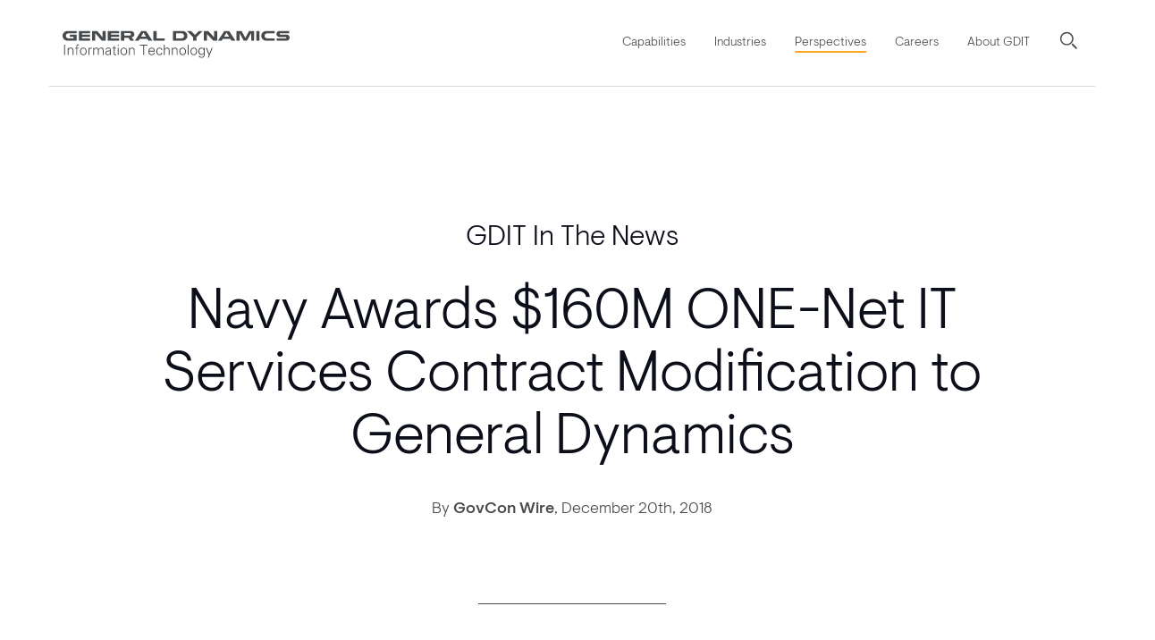

--- FILE ---
content_type: text/html; charset=utf-8
request_url: https://www.gdit.com/perspectives/gdit-in-the-news/navy-awards-usd160m-one-net-it-services-contract-modification-to-general/
body_size: 17926
content:
<!DOCTYPE html><html lang="en"><head><meta charSet="utf-8"/><meta name="viewport" content="width=device-width, initial-scale=1"/><link rel="stylesheet" href="/_next/static/css/f038481fe58dc3b4.css" data-precedence="next"/><link rel="stylesheet" href="/_next/static/css/d25cda55cc4f81cd.css" data-precedence="next"/><link rel="stylesheet" href="/_next/static/css/29652c4e735b068f.css" data-precedence="next"/><link rel="preload" as="script" fetchPriority="low" href="/_next/static/chunks/webpack-433ed054314d13c7.js"/><script src="/_next/static/chunks/4bd1b696-1c88c00269cf164c.js" async=""></script><script src="/_next/static/chunks/255-16d8aff15b54b6de.js" async=""></script><script src="/_next/static/chunks/main-app-95e62da901c4d719.js" async=""></script><script src="/_next/static/chunks/app/layout-365cf9af7db7e25b.js" async=""></script><script src="/_next/static/chunks/dc112a36-0c1869eede2906a2.js" async=""></script><script src="/_next/static/chunks/356-4abdb911ec9705c8.js" async=""></script><script src="/_next/static/chunks/632-eccdac7567554559.js" async=""></script><script src="/_next/static/chunks/638-ddda8e56ab8b4671.js" async=""></script><script src="/_next/static/chunks/app/not-found-901a60e1f47a6dd8.js" async=""></script><script src="/_next/static/chunks/c15bf2b0-2ece6baba74be594.js" async=""></script><script src="/_next/static/chunks/951-002a445093eb5af1.js" async=""></script><script src="/_next/static/chunks/300-c9161f60e85e53fc.js" async=""></script><script src="/_next/static/chunks/app/%5B%5B...slug%5D%5D/page-208aa70ba6bab7ff.js" async=""></script><link rel="preload" href="https://www.googletagmanager.com/gtm.js?id=GTM-P8X9WK5" as="script"/><link rel="search" type="application/opensearchdescription+xml" title="GDIT" href="/opensearch.xml"/><link rel="preload" href="/fonts/VisueltPro-Thin.woff" as="font" crossorigin="anonymous" type="font/woff"/><link rel="preload" href="/fonts/Visuelt-Bold-Pro.woff2" as="font" crossorigin="anonymous" type="font/woff2"/><link rel="preload" href="/fonts/Visuelt-Bold-Pro.woff" as="font" crossorigin="anonymous" type="font/woff"/><link rel="preload" href="/fonts/Visuelt-Light-Pro.woff" as="font" crossorigin="anonymous" type="font/woff"/><link rel="preload" href="/fonts/Visuelt-Black-Pro.woff" as="font" crossorigin="anonymous" type="font/woff"/><link rel="preload" href="/fonts/Visuelt-Regular-Pro.woff" as="font" crossorigin="anonymous" type="font/woff"/><link rel="preconnect" id="preconnect-vimeo-css" href="https://player.vimeo.com" type="text/css" media="all"/><link rel="preconnect" id="preconnect-vimeo-i-css" href="https://i.vimeocdn.com" type="text/css" media="all"/><link rel="preconnect" id="preconnect-vimeo-f-css" href="https://f.vimeocdn.com" type="text/css" media="all"/><title>Navy Awards $160M ONE-Net IT Services Contract Modification to General Dynamics | GDIT</title><meta name="description" content="Delivering consulting, technology and mission services to every major agency across the U.S. government, defense and intelligence community."/><meta name="robots" content="max-image-preview:large"/><link rel="canonical" href="https://www.gdit.com/perspectives/gdit-in-the-news/navy-awards-usd160m-one-net-it-services-contract-modification-to-general/"/><meta property="og:title" content="Navy Awards $160M ONE-Net IT Services Contract Modification to General Dynamics | GDIT"/><meta property="og:description" content="Delivering consulting, technology and mission services to every major agency across the U.S. government, defense and intelligence community."/><meta property="og:image" content="https://images.ctfassets.net/szx3os6exj55/2Ot1ViWTeShac9azFWApc2/a533d3f0c4b0c36439fd78ab818fe354/Capabilities-2880x1620-hero__1_.jpg?w=1200&amp;h=630&amp;fit=fill&amp;q=72"/><meta property="og:type" content="website"/><meta name="twitter:card" content="summary"/><meta name="twitter:creator" content="@GDIT"/><meta name="twitter:title" content="Navy Awards $160M ONE-Net IT Services Contract Modification to General Dynamics | GDIT"/><meta name="twitter:description" content="Delivering consulting, technology and mission services to every major agency across the U.S. government, defense and intelligence community."/><meta name="twitter:image" content="https://images.ctfassets.net/szx3os6exj55/2Ot1ViWTeShac9azFWApc2/a533d3f0c4b0c36439fd78ab818fe354/Capabilities-2880x1620-hero__1_.jpg?w=1200&amp;h=630&amp;fit=fill&amp;q=72"/><link rel="icon" href="/favicon.ico" type="image/x-icon" sizes="32x32"/><noscript><img src="https://ib.adnxs.com/pixie?pi=d2bf6f66-094f-40cb-ac90-2993bb846d58&e=PageView&script=0" width="1" height="1" style="display: none" alt="" /></noscript><script src="/_next/static/chunks/polyfills-42372ed130431b0a.js" noModule=""></script></head><body><div hidden=""><!--$--><!--/$--></div><noscript><iframe src="https://www.googletagmanager.com/ns.html?id=GTM-GTM-P8X9WK5" height="0" width="0" style="display:none;visibility:hidden"></iframe></noscript><!--$--><!--/$--><div class="container-content"><header class="navigation navigation-static"><nav role="navigation" class="   navbar navbar-expand-md navbar-light"><div class="container"><div class="navbar-brand"><a class="" title="General Dynamics Information Technology - Click to return to the homepage" href="/"><svg xmlns="http://www.w3.org/2000/svg" viewBox="0 0 1671.4 228" class="logo d-none d-md-block" id="" alt="General Dynamics Information Technology logo" style="width:254px;height:96px"><path d="M1647.4 98h-71.8V81.4h64.2c3.6 0 7.5-1 7.5-5.3 0-4.4-3.8-5.3-7.5-5.3h-43.3c-12.4 0-22.2-9.9-22.2-22.4s9.7-22.3 22.2-22.3h72.4v16.6h-64.7c-3.3 0-6.1 1.3-6.1 4.9s3.1 4.9 6.1 4.9h43.2c13.2 0 24 9.2 24 22.8s-10.7 22.7-24 22.7m-146.1 0c-20.9 0-38.6-14.2-38.6-36 0-21.9 17.6-36 38.6-36h59.1v17.3h-52.2c-11.4 0-21.2 6.5-21.2 18.8 0 12.2 9.9 18.7 21.2 18.7h52.2V98zm-75.1 0h23.8V26h-23.8zm-38.4 0V43.4h-.6L1356.4 98h-23l-30.1-54.6h-.6V98H1280V26h37.8l27.4 50.6h.5l27.2-50.6h37.5v72zm-180.1-59h-.8l-17.6 28.2h36.2zm36.2 59-8.9-13.7h-56l-8.3 13.7h-27.2l47.2-72h35l47 72zm-134.8 0-46.9-50.3h-.3V98h-22.7l-.1-72h33.1l43.4 46.8h.3V26h21.8v72zM985 72.9V98h-23.7V73.1L914.7 26h30.7l29.1 28.6 29-28.6h28.5zM873.4 43.3h-37.8v37.4h37.8c11.4 0 21.2-6.4 21.2-18.7 0-12.2-9.8-18.7-21.2-18.7m6.8 54.7h-68.3V26h68.3c21.1 0 38.6 14.1 38.6 36 0 21.8-17.6 36-38.6 36m-211.5 0V26h23.8v54.7h58.6V98zm-72.3-59h-.8L578 67.2h36.2zm36.2 59-8.9-13.7h-56L559.4 98h-27.2l47.2-72h35l47 72zM493 42.2h-39.1v17.1H493c5.4 0 10.7-2.5 10.7-8.5-.1-6.2-5.2-8.6-10.7-8.6m15.5 31.1c6.2 8.3 12.5 16.5 18.6 24.7h-27.2l-16.3-22.5h-29.7V98H430V26h67.8c15.9 0 30.6 7.3 30.6 25-.1 12.8-8.3 19.6-19.9 22.3M332.6 98V26h82.9v17.3h-59.1v10.1h59.1v15.8h-59.1v11.6h59.1V98zm-43.9 0-48.5-56.3h-.2V98h-22.8V26h37.2l40.2 46.8h.3V26h21.8v72zm-169 0V26h83v17.3h-59.2v10.1h59.2v15.8h-59.2v11.6h59.2V98zm-81.1 0C17.6 98 0 83.8 0 62c0-21.9 17.5-36 38.6-36h65.2v17.3H45.4c-11.4 0-21.2 6.5-21.2 18.8 0 12.2 9.9 18.7 21.2 18.7H80V69.1H54.3V53.3h49.5V98zm1023.6 52.2 17.8 44.2 17.7-44.2h6.8l-29.2 73h-7l8-20.2-21.9-52.8zm-39.2 4.2c-11.5 0-16.3 11.6-16.3 21.3s4.9 21.4 16.5 21.4c12.1 0 16.7-11.3 16.7-21.6 0-10.2-5.6-21.1-16.9-21.1m17.2-4.2h6.5c-.2 3.6-.5 7.8-.5 11.9v31.7c0 10.5.5 21.6-11.2 27.1-4.2 2-7 2.4-12 2.4-9.6 0-20.9-3.3-20.9-14.2h6.8c.7 6.3 8.2 8.4 14.9 8.4 8.2 0 15.8-5.8 16-14.6V193h-.2c-3.1 6.2-10.3 9.9-17.2 9.9-15.9 0-22.7-12.1-22.7-26.6 0-14.3 6.4-27.6 22.5-27.6 7.7 0 13.2 3.7 17.4 9.8l.2-.4zm-74.4 4.2c-12.7 0-17.8 12.4-17.8 22.2s5.1 22.2 17.8 22.2c12.8 0 17.8-12.4 17.8-22.2s-5-22.2-17.8-22.2m24.7 22.2c0 13.9-7.8 28-24.6 28s-24.6-14.1-24.6-28 7.8-28 24.6-28 24.6 14.1 24.6 28M921.7 203h6.3v-76h-6.3zm-37.8-48.6c-12.7 0-17.8 12.4-17.8 22.2s5.1 22.2 17.8 22.2 17.8-12.4 17.8-22.2-5-22.2-17.8-22.2m24.7 22.2c0 13.9-7.8 28-24.6 28s-24.6-14.1-24.6-28 7.8-28 24.6-28 24.6 14.1 24.6 28M810.9 203h-6.3v-40.9c0-4.1-.3-8.3-.5-11.9h6.5l.3 7.8.2.2c3.7-6.5 9.7-9.6 16.5-9.6 17.3 0 18.6 15.3 18.6 21.4v33h-6.3v-34.1c0-9.2-5.3-14.5-13.9-14.5-10.4 0-15.2 8.7-15.2 18.2V203zm-58.5-44.8h.2c3.7-6.5 9.7-9.6 16.5-9.6 17.3 0 18.6 15.3 18.6 21.4v33h-6.3v-34.1c0-9.2-5.3-14.5-13.9-14.5-10.4 0-15.2 8.7-15.2 18.2V203H746v-76h6.3v31.2zm-25.6 8.2c-.5-8.1-5.7-12-14.4-12-9.7 0-15.7 10.1-15.7 22.1 0 12.1 6 22.3 15.7 22.3 8.2 0 13.9-5.1 14.4-12.3h6.8c-1.7 12.1-8.6 18.1-20.6 18.1-15.8 0-23.2-13.6-23.2-28 0-14.3 7.9-28 23.6-28 10.8 0 19.7 6.5 20.2 17.8zm-54.2 5.9c-.7-10.2-6.2-17.9-17.2-17.9-10.3 0-15.8 8.6-16.6 17.9zm-34 5.8c.2 11.3 5.4 20.7 18.3 20.7 7.5 0 13.7-5.4 15.3-12.6h6.6c-3.3 12.6-11.2 18.4-23.9 18.4-15.8 0-23.2-13.6-23.2-28 0-14.3 7.9-28 23.6-28 17.7 0 24.1 12.9 24.1 29.5zM594 133.3h-24.5V127H625v6.3h-24.1l-.1 69.7h-6.7zM494.9 203h-6.3v-40.9c0-4.1-.3-8.3-.5-11.9h6.5l.3 7.8.2.2c3.7-6.5 9.7-9.6 16.5-9.6 17.3 0 18.6 15.3 18.6 21.4v33H524v-34.1c0-9.2-5.3-14.5-13.9-14.5-10.4 0-15.2 8.7-15.2 18.2zm-44-48.6c-12.7 0-17.8 12.4-17.8 22.2s5.1 22.2 17.8 22.2 17.8-12.4 17.8-22.2-5.1-22.2-17.8-22.2m24.6 22.2c0 13.9-7.8 28-24.6 28s-24.6-14.1-24.6-28 7.8-28 24.6-28c16.9 0 24.6 14.1 24.6 28M406.8 203h6.3v-52.8h-6.3zm-.5-68.1h7.4V127h-7.4zm-30.1 21h-10.5v-5.8h10.5v-11.3l6.3-2.7v14h12v5.8h-12v35.4c-.1 4.8 2.4 7.5 7.3 7.5 1.9 0 3.8-.1 5.5-.6v5.5c-2 .5-4.3.9-6.4.9-13.4 0-12.6-8.5-12.6-15.7v-33zm-43.1 42.9c13.8 0 16.4-11.4 15.8-22.4-8.9.3-27.7-1.4-27.7 11.9 0 7.1 5.5 10.5 11.9 10.5m15.8-33.1c-.6-8.6-5.1-11.4-12.5-11.4-6.6 0-12.1 2-12.9 9.2h-6.7c1.6-10.8 9.7-15 19.8-15 11.7 0 18.9 5.4 18.7 17.5v25c-.1 4.1.3 8.3.5 11.9h-6.5l-.2-7.8h-.2l-.3.7c-2.3 4.4-9.4 8.6-16.5 8.6-9.8 0-17.6-6-17.6-16.3 0-7.2 4.3-12.6 10.6-15.3 7-3.1 16.2-2 23.9-2.4v-4.7zM231.7 158l.2.2c3.7-6.5 9.7-9.6 16.5-9.6 8.3 0 14.8 4.6 17.2 11.6 3.9-6.2 10-11.6 18.2-11.6 17.3 0 18.6 15.3 18.6 21.4v33h-6.3v-34.1c0-9.2-5.3-14.5-13.9-14.5-10.4 0-15.2 8.7-15.2 18.2V203h-6.3v-34.1c0-9.2-5.3-14.5-13.9-14.5-10.4 0-15.2 8.7-15.2 18.2V203h-6.3v-40.9c0-4.1-.3-8.3-.5-11.9h6.5zm-35 45h-6.3v-40.9c.1-4.1-.3-8.3-.5-11.9h6.5l.3 7.8h.2c1.9-5.4 6.6-9.2 11.9-9.4 2.1-.1 4.2 0 6.3.1v6.1c-1.3-.1-2.6-.4-3.9-.4-9.4 0-14.3 6.7-14.5 16.8zm-44-48.6c-12.7 0-17.8 12.4-17.8 22.2s5.1 22.2 17.8 22.2 17.8-12.4 17.8-22.2-5-22.2-17.8-22.2m24.6 22.2c0 13.9-7.8 28-24.6 28s-24.6-14.1-24.6-28 7.8-28 24.6-28 24.6 14.1 24.6 28M101.4 203v-47.1H90.7v-5.8h10.6v-11.3c0-9.1 3.7-13.2 12.7-13.2 2 0 4.1.7 6 1.2v5.1c-1.3-.2-2.6-.4-3.9-.4-8.6 0-8.8 4.3-8.5 11.9v6.7h12v5.8h-12V203zm-56.8 0h-6.3v-40.9c0-4.1-.3-8.3-.5-11.9h6.5l.3 7.8.2.2c3.7-6.5 9.7-9.6 16.5-9.6 17.3 0 18.6 15.3 18.6 21.4v33h-6.3v-34.1c0-9.2-5.3-14.5-13.9-14.5-10.4 0-15.2 8.7-15.2 18.2V203zm-32.7 0h6.8v-76.3h-6.8z"></path></svg><svg xmlns="http://www.w3.org/2000/svg" viewBox="0 0 130 25" class="smlogo d-block d-md-none" alt="General Dynamics Information Technology logo" style="width:120px;height:80px"><path d="M62.802 6H50v13h12.802C66.648 19 70 16.772 70 12.52 70 8.262 66.68 6 62.802 6m3.468 19H42V0h24.27C73.78 0 80 4.9 80 12.515 80 20.062 73.747 25 66.27 25m-52.503 0C6.267 25 0 20.062 0 12.515 0 4.9 6.23 0 13.767 0H37v5.996H16.197c-4.049 0-7.573 2.263-7.573 6.52 0 4.218 3.524 6.479 7.573 6.479h12.32v-4.013h-9.153V9.498H37V25zM83 25h8V0h-8zM94 0v5.995h13.696V25h8.61V5.995H130V0z"></path></svg></a></div><button aria-controls="responsive-navbar-nav" tabindex="0" type="button" aria-label="Toggle navigation" class="hamburger hamburger--collapse  navbar-toggler collapsed"><span class="hamburger-box"><span class="hamburger-inner"></span></span></button><div class="navbar-collapse collapse" id="responsive-navbar-nav"><div class="nav-inner"><div class="mobile-search"><span>
            <svg width="28" height="28" class="search-glass" xmlns="http://www.w3.org/2000/svg" viewBox="0 0 28 28">
              <path d="M9.7.4C4.6.4.4 4.6.4 9.7S4.6 19 9.7 19 19 14.8 19 9.7 14.8.4 9.7.4Zm0 17.2c-4.4 0-7.9-3.6-7.9-7.9s3.5-7.9 7.9-7.9 7.9 3.6 7.9 7.9-3.6 7.9-7.9 7.9ZM17.358 18.27l.92-.92 9.05 9.051-.92.92z"/>
            </svg>
          </span><input type="text" placeholder="Looking for?" maxLength="50" value=""/></div><div class="navbar-nav" role="menubar"><div class="nav-item" tabindex="0" data-nav-index="1" aria-label="Capabilities" role="menuitem" data-href="/capabilities/" aria-haspopup="true" aria-expanded="false"><a class="primary" tabindex="-1" role="menuitem" href="/capabilities/">Capabilities</a><a class="plus arrow " role="button" aria-expanded="false" aria-controls="submenu1" tabindex="0" aria-label="Toggle Capabilities subnavigation"><svg xmlns="http://www.w3.org/2000/svg" xml:space="preserve" viewBox="0 0 18 9" alt="Expand/Collapse" class="down-arrow" width="18"><path fill="none" stroke="#FFA51F" d="M17.4.5 8.7 7.7.5.5"></path></svg></a><div id="submenu1" class="submenu collapse" inert=""><div class="pt-6 row"><div aria-hidden="true" class="section-column col-12"><div class="subnav-title">Technology</div></div><div class="secondary-column col-12"><a class="" role="menuitem" href="/capabilities/technology-solutions/artificial-intelligence/">Artificial Intelligence</a></div><div class="secondary-column col-12"><a class="" role="menuitem" href="/capabilities/technology-solutions/cloud/">Cloud</a></div><div class="secondary-column col-12"><a class="" role="menuitem" href="/capabilities/technology-solutions/cyber/">Full-Spectrum Cyber</a></div><div class="secondary-column col-12"><a class="" role="menuitem" href="/capabilities/technology-solutions/digital-modernization/">Digital Modernization</a></div><div class="secondary-column col-12"><a class="" role="menuitem" href="/capabilities/technology-solutions/high-performance-computing/">High-Performance Computing</a></div><div class="secondary-column col-12"><a class="" role="menuitem" href="/capabilities/technology-solutions/application-services/">Software Development</a></div><div class="secondary-column col-12"><a class="" role="menuitem" href="/capabilities/technology-solutions/5g-wireless/">5G and Advanced Wireless</a></div><div class="secondary-column col-12"><a class="" role="menuitem" href="/capabilities/technology-solutions/quantum/">Quantum</a></div><div class="secondary-column col-12"><a class="" role="menuitem" href="/capabilities/technology/technology-partners/">Technology Partners</a></div></div><div class="pt-6 row"><div aria-hidden="true" class="section-column col-12"><div class="subnav-title">Mission Solutions</div></div><div class="secondary-column col-12"><a class="" role="menuitem" href="/capabilities/mission-solutions/innovation/">Innovation</a></div><div class="secondary-column col-12"><a href="/capabilities/mission-solutions/digital-accelerators/" class="" role="menuitem">Digital Accelerators</a></div><div class="secondary-column col-12"><a class="" role="menuitem" href="/ai/">Mission AI</a></div><div class="secondary-column col-12"><a class="" role="menuitem" href="/capabilities/mission-solutions/ai-fraud-waste-and-abuse/">AI for Fraud, Waste and Abuse</a></div><div class="secondary-column col-12"><a class="" role="menuitem" href="/industries/intelligence/raven/">Mobile Command Center</a></div><div class="secondary-column col-12"><a class="" role="menuitem" href="/capabilities/technology-solutions/cyber/thrive/">Zero Trust</a></div></div><div class="pt-6 row"><div aria-hidden="true" class="section-column col-12"><div class="subnav-title">Mission Services</div></div><div class="secondary-column col-12"><a class="" role="menuitem" href="/capabilities/mission-services/logistics-and-supply-chain-management/">Logistics and Supply Chain Management</a></div><div class="secondary-column col-12"><a class="" role="menuitem" href="/capabilities/mission-services/training-and-simulation/">Training and Simulation</a></div><div class="secondary-column col-12"><a class="" role="menuitem" href="/capabilities/mission-services/intelligence-specialist-support/">Intelligence Specialist Support</a></div></div></div></div><div class="nav-item" tabindex="0" data-nav-index="2" aria-label="Industries" role="menuitem" data-href="/industries/" aria-haspopup="true" aria-expanded="false"><a class="primary" tabindex="-1" role="menuitem" href="/industries/">Industries</a><a class="plus arrow " role="button" aria-expanded="false" aria-controls="submenu2" tabindex="0" aria-label="Toggle Industries subnavigation"><svg xmlns="http://www.w3.org/2000/svg" xml:space="preserve" viewBox="0 0 18 9" alt="Expand/Collapse" class="down-arrow" width="18"><path fill="none" stroke="#FFA51F" d="M17.4.5 8.7 7.7.5.5"></path></svg></a><div id="submenu2" class="submenu collapse" inert=""><div class="pt-6 row"><div class="secondary-column col-12"><a class="" role="menuitem" href="/industries/civil/">Civil</a></div><div class="secondary-column col-12"><a class="" role="menuitem" href="/industries/defense/">Defense</a></div><div class="secondary-column col-12"><a class="" role="menuitem" href="/industries/health/">Health</a></div><div class="secondary-column col-12"><a class="" role="menuitem" href="/industries/intelligence/">Intelligence</a></div><div class="secondary-column col-12"><a class="" role="menuitem" href="/industries/homeland-security/">Homeland Security</a></div><div class="secondary-column col-12"><a class="" role="menuitem" href="/industries/state-and-local-government/">State and Local Government</a></div></div><div class="pt-6 is-empty row"></div><div class="pt-6 is-empty row"></div></div></div><div class="on nav-item" tabindex="0" data-nav-index="3" aria-label="Perspectives" role="menuitem" data-href="/perspectives/" aria-haspopup="true" aria-expanded="false"><a class="primary" tabindex="-1" role="menuitem" href="/perspectives/">Perspectives</a><a class="plus arrow " role="button" aria-expanded="false" aria-controls="submenu3" tabindex="0" aria-label="Toggle Perspectives subnavigation"><svg xmlns="http://www.w3.org/2000/svg" xml:space="preserve" viewBox="0 0 18 9" alt="Expand/Collapse" class="down-arrow" width="18"><path fill="none" stroke="#FFA51F" d="M17.4.5 8.7 7.7.5.5"></path></svg></a><div id="submenu3" class="submenu collapse" inert=""><div class="pt-6 row"><div class="secondary-column col-12"><a class="" role="menuitem" href="/perspectives/case-studies/">Case Studies</a></div><div class="secondary-column col-12"><a class="" role="menuitem" href="/perspectives/emerge/">Emerge Events</a></div><div class="secondary-column col-12"><a class="" role="menuitem" href="/perspectives/research/">Research</a></div><div class="secondary-column col-12"><a class="" role="menuitem" href="/perspectives/podcast/voices-of-innovation/">Voices of Innovation Podcast</a></div><div class="secondary-column col-12"><a class="on" role="menuitem" href="/perspectives/gdit-in-the-news/">GDIT in the News</a></div></div><div class="pt-6 is-empty row"></div><div class="pt-6 is-empty row"></div></div></div><div class="nav-item" tabindex="0" data-nav-index="4" aria-label="Careers" role="menuitem" data-href="/careers/" aria-haspopup="true" aria-expanded="false"><a class="primary" tabindex="-1" role="menuitem" href="/careers/">Careers</a><a class="plus arrow " role="button" aria-expanded="false" aria-controls="submenu4" tabindex="0" aria-label="Toggle Careers subnavigation"><svg xmlns="http://www.w3.org/2000/svg" xml:space="preserve" viewBox="0 0 18 9" alt="Expand/Collapse" class="down-arrow" width="18"><path fill="none" stroke="#FFA51F" d="M17.4.5 8.7 7.7.5.5"></path></svg></a><div id="submenu4" class="submenu collapse" inert=""><div class="pt-6 row"><div aria-hidden="true" class="section-column col-12"><div class="subnav-title">Get Started</div></div><div class="secondary-column col-12"><a class="" role="menuitem" href="/careers/#search-and-apply">Search and Apply</a></div><div class="secondary-column col-12"><a class="" role="menuitem" href="/careers/areas-of-expertise/">Areas of Expertise</a></div><div class="secondary-column col-12"><a class="" role="menuitem" href="/careers/featured-projects/">Featured Projects</a></div><div class="secondary-column col-12"><a class="" role="menuitem" href="/careers/employment-application-faqs/">Frequently Asked Questions</a></div><div class="secondary-column col-12"><a class="" role="menuitem" href="/careers/events/">Attend Hiring Events</a></div></div><div class="pt-6 row"><div aria-hidden="true" class="section-column col-12"><div class="subnav-title">Career Stages</div></div><div class="secondary-column col-12"><a class="" role="menuitem" href="/careers/featured-career-stages/early-talent-and-internships/">Early Talent and Internships</a></div><div class="secondary-column col-12"><a class="" role="menuitem" href="/careers/featured-career-stages/cleared-professionals/">Cleared Professionals</a></div><div class="secondary-column col-12"><a href="/careers/featured-career-stages/military-veterans/" class="" role="menuitem">Military and Veterans</a></div><div class="secondary-column col-12"><a class="" role="menuitem" href="/careers/featured-career-stages/alumni/">Alumni</a></div></div><div class="pt-6 row"><div aria-hidden="true" class="section-column col-12"><div class="subnav-title">Life at GDIT</div></div><div class="secondary-column col-12"><a class="" role="menuitem" href="/careers/culture/">Our Culture</a></div><div class="secondary-column col-12"><a class="" role="menuitem" href="/careers/grow-your-career/">Grow Your Career</a></div><div class="secondary-column col-12"><a class="" role="menuitem" href="/careers/benefits/">Benefits</a></div></div></div></div><div class="nav-item" tabindex="0" data-nav-index="5" aria-label="About GDIT" role="menuitem" data-href="/about-gdit/" aria-haspopup="true" aria-expanded="false"><a class="primary" tabindex="-1" role="menuitem" href="/about-gdit/">About GDIT</a><a class="plus arrow " role="button" aria-expanded="false" aria-controls="submenu5" tabindex="0" aria-label="Toggle About GDIT subnavigation"><svg xmlns="http://www.w3.org/2000/svg" xml:space="preserve" viewBox="0 0 18 9" alt="Expand/Collapse" class="down-arrow" width="18"><path fill="none" stroke="#FFA51F" d="M17.4.5 8.7 7.7.5.5"></path></svg></a><div id="submenu5" class="submenu collapse" inert=""><div class="pt-6 row"><div class="secondary-column col-12"><a class="" role="menuitem" href="/about-gdit/leadership/">Leadership</a></div><div class="secondary-column col-12"><a class="" role="menuitem" href="/about-gdit/press-releases/">Press Releases</a></div><div class="secondary-column col-12"><a class="" role="menuitem" href="/about-gdit/corporate-citizenship/">Corporate Citizenship</a></div><div class="secondary-column col-12"><a class="" role="menuitem" href="/about-gdit/doing-business-with-gdit/">Doing Business With GDIT</a></div><div class="secondary-column col-12"><a class="" role="menuitem" href="/about-gdit/awards-and-recognition/">Awards and Recognition</a></div><div class="secondary-column col-12"><a class="" role="menuitem" href="/about-gdit/contract-vehicles/">Contract Vehicles</a></div><div class="secondary-column col-12"><a class="" role="menuitem" href="/about-gdit/contact-us/">Contact Us</a></div></div><div class="pt-6 is-empty row"></div><div class="pt-6 is-empty row"></div></div></div><div class="btn-search nav-item" tabindex="0" role="button" aria-label="Search (Press enter to open search)"><svg xmlns="http://www.w3.org/2000/svg" width="26" height="26" class="search" viewBox="0 0 28 28" alt="Search"><path fill-rule="evenodd" d="M15.7 4.3c3.1 3.1 3.1 8.2 0 11.3s-8.2 3.1-11.3 0-3.1-8.2 0-11.3 8.1-3.1 11.3 0m-1.2 1.2c2.5 2.5 2.5 6.5 0 9s-6.5 2.5-9 0-2.5-6.5 0-9 6.5-2.5 9 0m1.9 10.9.7-.7 5 5c.4.4.4 1 0 1.4s-1 .4-1.4 0l-5-5c.2-.3.4-.5.7-.7" clip-rule="evenodd"></path></svg></div></div></div></div></div></nav><div class="subnav-wrapper "></div><div class="header-search is-hidden"><div class="container-edge2edge"><!--$?--><template id="B:0"></template><!--/$--></div></div></header><div class="flex-wrapper"><section><div class="component-slug-template top-margin bottom-margin xs-extra-padding gdit-in-the-news container"><div class="long-form"><div class="row"><div class="col-sm-10 col-12 offset-sm-1"><div class="long-form-header"><p class="h5">GDIT In The News</p><h1>Navy Awards $160M ONE-Net IT Services Contract Modification to General Dynamics</h1><div class="author-lockup"><div class="name" role="presentation">By <strong class="author-name">GovCon Wire</strong><span class="d-inline d-md-none"><br/></span><span class="d-none d-md-inline">, </span>December 20th, 2018</div></div><hr aria-hidden="true"/></div></div></div><div class="row"><div class="col-lg-8 col-sm-10 col-12 offset-lg-2 offset-sm-1"><div class="long-form-body"><p>General Dynamics‘ (NYSE: GD) information technology business has received a potential $159.6M contract modification to continue to provide IT services for the U.S. Navy‘s naval enterprise network outside the continental U.S.</p>
<p>The ONE-Net contract modification has a one-year base term worth $78.8M and an option that could extend work through May 2020, the Department of Defense said Wednesday.</p>
</div></div></div><div class="row"><div class="col-lg-8 col-sm-10 col-12 offset-lg-2 offset-sm-1"><p class="link-out"><a href="https://www.govconwire.com/2018/12/general-dynamics-secures-potential-160m-navy-one-net-it-services-contract-modification/" target="_blank" class="grow-primary-dark xl" aria-label="Continue reading about Navy Awards $160M ONE-Net IT Services Contract Modification to General Dynamics">Continue Reading</a></p></div></div></div></div></section><footer class="footer container-edge2edge"><div class="g-0 primary color-block light-grey row"><div class="col-lg"><div class="container"><div class="row"><div class="logo-column col-lg-4 col-md-3 col-sm-6 col-12"><a class="gdit-footer-logo" title="General Dynamics Information Technology - Click to return to the homepage" href="/"><svg xmlns="http://www.w3.org/2000/svg" viewBox="0 0 483 210" alt="General Dynamics Information Technology logo"><path d="M243.5 0h-89.7v94.8h89.7c27.6 0 50.8-18.7 50.8-47.3S271.2 0 243.5 0m-9 72h-49.6V22.7h49.6c15 0 27.9 8.6 27.9 24.7S249.4 72 234.5 72M50.8 94.8C23.1 94.8 0 76 0 47.5S23 0 50.8 0h85.7v22.7H59.7c-14.9 0-27.9 8.6-27.9 24.7S44.8 72 59.7 72h45.4V56.8H71.4V36h65v58.8zM338.3 0H307v94.8h31.3zM352.2 0v22.7H402v72.1h31.3V22.7h49.8V0H352.3zM19.8 164.9h-3.2l-12.8 35h3.6l2.7-7.5h16.3l2.7 7.5h3.6l-12.8-35zm-8.7 24.4 6.4-17.9.7-2.9.7 2.9 6.4 17.9H11.2zM37.4 174.9h3.1v3.8c1.3-2.1 4-4.3 7.1-4.3s1.7.2 2.2.4l-.6 2.7c-.4-.1-.9-.2-1.8-.2-2.7 0-5.6 2.2-7 5.5V200h-3.1v-25zM57.4 194.5v-17.1h-4.7v-2.6h4.7v-7.5l3.1 1.2v6.4h5.8v2.6h-5.8v16.6c0 2.7 1.2 3.7 3.4 3.7s1.5-.2 2.4-.5v2.6c-1.3.4-2.3.5-3.4.5-3.8 0-5.5-2.6-5.5-5.9M94 174.4c-7.5 0-12.5 5.6-12.5 13s5.1 13 12.5 13 12.5-5.6 12.5-13-5.1-13-12.5-13m0 23.1c-5 0-9.5-3.4-9.5-10.1s4.5-10.1 9.5-10.1 9.4 3.4 9.4 10.1-4.5 10.1-9.4 10.1M113.6 177.5h-4.3v-2.6h4.3v-5.5c0-4.4 2.8-6.6 6.2-6.6s1.9.1 2.9.4v2.7c-.9-.3-1.6-.5-2.6-.5-2.6 0-3.4 1.7-3.4 4.3v5.2h5.6v2.6h-5.6v22.4h-3.1zM141.4 194.5v-17.1h-4.7v-2.6h4.7v-7.5l3.1 1.2v6.4h5.8v2.6h-5.8v16.6c0 2.7 1.2 3.7 3.4 3.7s1.5-.2 2.4-.5v2.6c-1.3.4-2.3.5-3.4.5-3.8 0-5.5-2.6-5.5-5.9M155.8 163.4h3.1V179c1.8-2.3 5-4.6 9.5-4.6s8.1 3.4 8.1 8.2v17.3h-3.1v-17.5c0-3.3-2.4-5.2-5.9-5.2s-6.7 2.4-8.6 5.4v17.3h-3.1zM205.2 186.4c0-7.6-4.9-12.1-11.3-12.1s-11.8 5.2-11.8 13 4.9 13 11.9 13 9.4-3.4 10.6-8.4h-3.1c-.9 2.8-2.7 5.6-7.5 5.6s-8.4-3.8-8.5-9.5h19.8v-1.5zm-19.7-1.1c.5-4.7 3.6-8.1 8.4-8.1s8.2 3.7 8.2 8.1h-16.7zM233.4 174.4c-4.2 0-7 2-8.6 4.1v-3.6h-3.1v35h3.1v-13.5c1.9 2.6 4.8 4 8.4 4 6.3 0 11-4.7 11-13s-4.7-13-10.8-13m-.6 23.1c-4.9 0-8-4.2-8-7.8v-4.4c0-4 2.7-8.1 8-8.1s8.3 3.6 8.3 10.1-3.3 10.1-8.3 10.1zM261.2 174.4c-7.5 0-12.5 5.6-12.5 13s5.1 13 12.5 13 12.5-5.6 12.5-13-5.1-13-12.5-13m0 23.1c-5 0-9.4-3.4-9.4-10.1s4.5-10.1 9.4-10.1 9.4 3.4 9.4 10.1-4.5 10.1-9.4 10.1M277.9 192.1h3.1c.6 3.8 2.9 5.4 6.9 5.4s5.8-1.6 5.8-4.7-2-4-7.3-5.1c-5.2-1.1-7.5-3.7-7.5-6.9s3-6.5 8-6.5 8.4 2.6 8.7 7.4h-3.1c-.3-2.8-2.4-4.6-5.6-4.6s-4.9 1.4-4.9 3.6 1.4 3.5 6.6 4.7c5.7 1.3 8.2 3.3 8.2 7.3s-3.6 7.7-9 7.7-9.3-3.1-9.8-8.3zM300.7 192.1h3.1c.6 3.8 2.9 5.4 6.9 5.4s5.8-1.6 5.8-4.7-2-4-7.3-5.1c-5.2-1.1-7.5-3.7-7.5-6.9s3-6.5 8-6.5 8.4 2.6 8.7 7.4h-3.1c-.3-2.8-2.4-4.6-5.6-4.6s-4.9 1.4-4.9 3.6 1.4 3.5 6.6 4.7c5.7 1.3 8.2 3.3 8.2 7.3s-3.6 7.7-9 7.7-9.3-3.1-9.8-8.3zM328.4 174.9h-3.1v25h3.1zM324.4 168c0-1.3 1.1-2.4 2.4-2.4s2.4 1.1 2.4 2.4-1.1 2.4-2.4 2.4-2.4-1.1-2.4-2.4M347.3 174.4c-3.6 0-6.8 1.7-8.7 4.3v-15.2h-3.1V200h3.1v-3.2c1.6 1.9 4.5 3.7 8.6 3.7 6.2 0 10.8-4.7 10.8-13s-4.4-13-10.6-13zm-.8 23.1c-5.4 0-7.9-4.1-7.9-8.1V185c0-3.6 3.1-7.8 7.9-7.8s8.4 3.6 8.4 10.1-3.1 10.1-8.4 10.1zM366.9 163.4h-3.1v36.5h3.1zM395.8 186.4c0-7.6-4.9-12.1-11.3-12.1s-11.8 5.2-11.8 13 4.9 13 11.9 13 9.4-3.4 10.6-8.4h-3.1c-.9 2.8-2.7 5.6-7.5 5.6s-8.4-3.8-8.5-9.5h19.8v-1.5zm-19.8-1.1c.5-4.7 3.6-8.1 8.4-8.1s8.2 3.7 8.3 8.1zM399.6 197.1c0-1.5 1.3-2.8 2.8-2.8s2.8 1.3 2.8 2.8-1.3 2.8-2.8 2.8-2.8-1.3-2.8-2.8"></path></svg></a><p class="copyright">© 2025 General Dynamics Information Technology, Inc., a <a href="https://www.gd.com/" target="_blank" rel="noopener noreferrer">General Dynamics</a> Company.<br></p></div><div class="links column-1 col-lg-2 col-md-2 col-sm-3 col-12"><div role="presentation"><ul role="menu"><li role="presentation"><a class="" role="menuitem" href="/capabilities/">Capabilities</a></li><li role="presentation"><a class="" role="menuitem" href="/industries/">Industries</a></li><li role="presentation"><a class="" role="menuitem" href="/perspectives/">Perspectives</a></li></ul></div></div><div class="links column-2 col-lg-3 col-md-2 col-sm-3 col-12"><div role="presentation"><ul role="menu"><li role="presentation"><a class="" role="menuitem" href="/careers/">Careers</a></li><li role="presentation"><a class="" role="menuitem" href="/about-gdit/">About GDIT</a></li><li role="presentation"><a class="" role="menuitem" href="/about-gdit/contact-us/">Contact Us</a></li></ul></div></div><div role="contentinfo" class="legal-column col-lg-3 col-md-5 col-sm-12 col-12"><div class="social-holder"><a href="https://www.facebook.com/GeneralDynamicsIT/" target="_blank" aria-label="Visit GDIT&#x27;s Facebook">
                      <svg role="presentation" version="1.1" xmlns="http://www.w3.org/2000/svg" xmlns:xlink="http://www.w3.org/1999/xlink" x="0px" y="0px"
                        viewBox="0 0 80 80" style="enable-background:new 0 0 80 80;" xml:space="preserve">
                      <path d="M5,0C3.6,0,2.5,0.5,1.5,1.5S0,3.6,0,5v70c0,1.4,0.5,2.5,1.5,3.5S3.6,80,5,80h37.8V48.9h-10V37.4h10v-10
                        c0-4.7,1.4-8.4,4.2-11.1s6.9-4.1,12.3-4.1c3.2,0,6,0.2,8.2,0.5v10.4H60c-1.6,0-2.9,0.4-3.7,1.3S55,26.7,55,28.3v9.1h11.7L65,48.9H55
                        V80h20c1.4,0,2.5-0.5,3.5-1.5S80,76.4,80,75V5c0-1.4-0.5-2.5-1.5-3.5S76.4,0,75,0H5z"/>
                      </svg>
                    </a><a href="https://www.instagram.com/generaldynamicsit/" target="_blank" aria-label="Visit GDIT&#x27;s Instagram">
                      <svg role="presentation" version="1.1" xmlns="http://www.w3.org/2000/svg" xmlns:xlink="http://www.w3.org/1999/xlink" x="0px" y="0px"
                        viewBox="0 0 80 80" style="enable-background:new 0 0 80 80;" xml:space="preserve">
                      <path d="M72.4,57.5c0,8.5-6.8,15.3-15.3,15.3H22.6c-8.4,0-15.3-6.9-15.3-15.3V22.9c0-8.5,6.8-15.3,15.3-15.3h34.5
                        c8.4,0,15.3,6.9,15.3,15.3V57.5z M56.7,0H23C10.3,0,0,10.3,0,23.1v33.8C0,69.7,10.3,80,23,80h26.4h7.3c12.7,0,23-10.3,23-23.1V23.1
                        C79.7,10.3,69.4,0,56.7,0L56.7,0z"/>
                      <path d="M39.8,53.7c-7.4,0-13.4-6-13.4-13.5c0-7.4,6-13.5,13.4-13.5s13.4,6,13.4,13.5C53.3,47.6,47.2,53.7,39.8,53.7
                        M39.8,19.4c-11.4,0-20.7,9.3-20.7,20.8S28.4,61,39.8,61s20.7-9.3,20.7-20.8S51.3,19.4,39.8,19.4"/>
                      <path d="M61.2,13.8c-2.7,0-4.8,2.2-4.8,4.8s2.2,4.8,4.8,4.8c2.7,0,4.8-2.2,4.8-4.8S63.9,13.8,61.2,13.8"/>
                      </svg>
                    </a><a href="https://www.linkedin.com/company/general-dynamics-information-technology" target="_blank" aria-label="Visit GDIT&#x27;s LinkedIn">
                      <svg role="presentation" version="1.1" xmlns="http://www.w3.org/2000/svg" xmlns:xlink="http://www.w3.org/1999/xlink" x="0px" y="0px"
                        viewBox="0 0 80 80" style="enable-background:new 0 0 80 80;" xml:space="preserve">
                      <path d="M17.2,3.6C15.4,1.9,13,1,10.1,1c-3,0-5.4,0.9-7.3,2.6S0,7.5,0,10.1c0,2.6,0.9,4.8,2.7,6.5s4.2,2.6,7.1,2.6
                        h0.1c3,0,5.5-0.9,7.3-2.6s2.8-3.9,2.8-6.6C19.9,7.5,19,5.3,17.2,3.6z M1.7,79.3h16.6V27.6H1.7V79.3z M47.6,41.9
                        c1.8-1.7,4-2.6,6.6-2.6c2.7,0,4.9,1,6.5,2.9s2.5,4.9,2.5,8.8v28.3H80v-30c0-7.3-1.8-13.1-5.5-17.2S66,26,60,26c-3.2,0-6,0.8-8.6,2.4
                        s-4.7,3.7-6.4,6.4l-0.5-7.1H28c0,1.2,0.1,5.1,0.3,11.7v40H45v-30C45,46.1,45.9,43.6,47.6,41.9z"/>
                      </svg>
                    </a><a href="https://twitter.com/GDIT" target="_blank" aria-label="Visit GDIT&#x27;s Twitter">
                      <svg version="1.1" id="Layer_1" xmlns="http://www.w3.org/2000/svg" xmlns:xlink="http://www.w3.org/1999/xlink" x="0px" y="0px"
                        viewBox="0 0 1200 1227" style="enable-background:new 0 0 1200 1227;" xml:space="preserve">
                      <path d="M714.2,519.3L1160.9,0H1055L667.1,450.9L357.3,0H0l468.5,681.8L0,1226.4h105.9l409.6-476.2l327.2,476.2H1200
                        L714.2,519.3L714.2,519.3z M569.2,687.8l-47.5-67.9L144,79.7h162.6l304.8,436l47.5,67.9l396.2,566.7H892.5L569.2,687.8L569.2,687.8z
                        "/>
                      </svg>
                    </a><a href="https://www.youtube.com/channel/UCaB-uSlpjnUQzNzXajf2L_w" target="_blank" aria-label="Visit GDIT&#x27;s YouTube">
                      <svg role="presentation" version="1.1" xmlns="http://www.w3.org/2000/svg" xmlns:xlink="http://www.w3.org/1999/xlink" x="0px" y="0px"
                        viewBox="0 0 80 80" style="enable-background:new 0 0 80 80;" xml:space="preserve">
                      <path d="M39.6,12L39.6,12L39.6,12h-0.1h0h0h0h0h0h0h0h0h0h0h0h0h0h0h0h0h0h0h0h0h0h0h0h0h0h0h0h0h0h0
                        c-11.7,0-19.4,0.2-23.3,0.6c-5.2,0.5-8.8,1.7-10.9,3.6c-1.9,1.7-3.2,4.5-3.7,8.5C0.2,27.3,0,32.5,0,40.3v1.2C0,49,0.2,54.1,0.6,56.8
                        c0.6,3.7,1.9,6.4,4,8c2.2,1.7,6.1,2.9,11.6,3.3c3.8,0.3,11.7,0.5,23.8,0.5h0.4h0h0h0h0h0h0h0h0h0h0h0h0h0h0h0h0h0h0h0h0h0h0h0h0h0h0
                        h0h0h0h0h0h0h0c11.7,0,19.4-0.2,23.3-0.6c5.2-0.5,8.8-1.7,10.9-3.6c1.9-1.7,3.2-4.5,3.7-8.5c0.3-2.6,0.5-7.8,0.5-15.7v-1.2
                        c0-7.6-0.2-12.7-0.6-15.3c-0.6-3.7-1.9-6.4-4-8c-2.2-1.7-6.1-2.9-11.6-3.3C60,12.2,52.1,12,40,12H39.6z M30,25.3l25,15l-25,15V25.3z
                        "/>
                      </svg>
                    </a><a href="https://www.glassdoor.com/Overview/Working-at-General-Dynamics-Information-Technology-EI_IE18661.11,50.htm" target="_blank" aria-label="Visit GDIT&#x27;s Glassdoor">
                      <svg id="glassdoor" xmlns="http://www.w3.org/2000/svg" viewBox="0 0 45.05 63.45">
                      <g id="FooterLogo">
                      <path class="cls-1" d="M63.61,72.33h-36a9,9,0,0,0,9,9h27a9,9,0,0,0,9-9V35.1a.35.35,0,0,0-.32-.34H63.93a.33.33,0,0,0-.32.34V72.33Zm0-54.4a9,9,0,0,1,9,9.07h-36V64.23a.35.35,0,0,1-.34.34H27.89a.35.35,0,0,1-.34-.34V27a9,9,0,0,1,9-9.07Z" transform="translate(-27.55 -17.93)"/>
                      </g>
                      </svg>
                    </a></div><div class="legal"><p>Equal Opportunity Employer / Individuals with Disabilities / Protected Veterans</p>
</div></div></div></div></div></div><div class="color-block light-grey row no-gutters justify-content-center row"><div class="mb-4 col-md-8 col-sm-12 col-12"><div class="be-ix-link-block"></div></div></div><div class="g-0 secondary color-block light-grey row"><div class="col-lg"><div class="container"><div class="row"><div class="col-12"><div role="presentation" class="bottom-links"><ul role="menu"><li role="presentation"><a class="" role="menuitem" href="/privacy-policy/">Privacy Policy</a><span class="separator d-none d-lg-inline" aria-hidden="true"></span></li><li role="presentation"><a class="" role="menuitem" href="/legal-terms/">Legal Terms</a><span class="separator d-none d-lg-inline" aria-hidden="true"></span></li><li role="presentation"><a class="" role="menuitem" href="/ca-consumer-privacy/">CA Consumer Privacy</a><span class="separator d-none d-lg-inline" aria-hidden="true"></span></li><li role="presentation"><a class="" role="menuitem" href="/eu-us-privacy-framework-privacy-statement/">EU-US Data Privacy Framework Privacy Statement</a><span class="separator d-none d-lg-inline" aria-hidden="true"></span></li><li role="presentation"><a class="" role="menuitem" href="/eu-general-data-protection-regulation/">EU General Data Protection Regulation</a><span class="separator d-none d-lg-inline" aria-hidden="true"></span></li><li role="presentation"><a class="" role="menuitem" href="/careers/accessibility-and-accommodations/">Accessibility, Accommodations and E-Verify</a><span class="separator d-none d-lg-inline" aria-hidden="true"></span></li><li role="presentation"><a class="" role="menuitem" href="/site-map/">Site Map</a></li></ul></div></div></div></div></div></div></footer></div></div><!--$--><!--/$--><script>requestAnimationFrame(function(){$RT=performance.now()});</script><script src="/_next/static/chunks/webpack-433ed054314d13c7.js" id="_R_" async=""></script><div hidden id="S:0"><div class="g-0 search-row row"><div class="search-column col-lg"><div class="desktop-search container"><div class="row"><div class="col-md-10 col-12 offset-md-1"><div class="header-search-row-wrapper"><div class="header-search-input-wrapper"><span>
                    <svg height="20" width="20" class="search-glass" xmlns="http://www.w3.org/2000/svg" viewBox="0 0 24 24">
                      <path d="M9.7.4C4.6.4.4 4.6.4 9.7S4.6 19 9.7 19 19 14.8 19 9.7 14.8.4 9.7.4Zm0 17.2c-4.4 0-7.9-3.6-7.9-7.9s3.5-7.9 7.9-7.9 7.9 3.6 7.9 7.9-3.6 7.9-7.9 7.9ZM17.358 18.27l.92-.92 9.05 9.051-.92.92z"/>
                    </svg>
                  </span><label for="headerSearch" class="sr-only">What are you looking for?</label><input id="headerSearch" type="text" placeholder="What are you looking for?" maxLength="50" name="headerSearch" value=""/><span role="button" tabindex="0">
                  <svg
                    class="search-close"
                    width="20px"
                    height="32px"
                    viewBox="0 0 32 32" version="1.1" xmlns="http://www.w3.org/2000/svg" xmlns:xlink="http://www.w3.org/1999/xlink" aria-label="Close Search">
                    <g fill="red" fill-rule="evenodd" stroke-linecap="square">
                      <path d="M0,0 L30,30" ></path>
                      <path d="M0,0 L30,30"  transform="translate(15.000000, 15.000000) scale(-1, 1) translate(-15.000000, -15.000000) "></path>
                    </g>
                  </svg>
              </span></div><button class="button search" id="search-button" role="button">Search</button></div></div></div></div></div></div><div class="g-0 results-row  row"><div class="results-column col-lg"> <!--$!--><template data-dgst="BAILOUT_TO_CLIENT_SIDE_RENDERING"></template><!--/$--></div></div></div><script>$RB=[];$RV=function(a){$RT=performance.now();for(var b=0;b<a.length;b+=2){var c=a[b],e=a[b+1];null!==e.parentNode&&e.parentNode.removeChild(e);var f=c.parentNode;if(f){var g=c.previousSibling,h=0;do{if(c&&8===c.nodeType){var d=c.data;if("/$"===d||"/&"===d)if(0===h)break;else h--;else"$"!==d&&"$?"!==d&&"$~"!==d&&"$!"!==d&&"&"!==d||h++}d=c.nextSibling;f.removeChild(c);c=d}while(c);for(;e.firstChild;)f.insertBefore(e.firstChild,c);g.data="$";g._reactRetry&&requestAnimationFrame(g._reactRetry)}}a.length=0};
$RC=function(a,b){if(b=document.getElementById(b))(a=document.getElementById(a))?(a.previousSibling.data="$~",$RB.push(a,b),2===$RB.length&&("number"!==typeof $RT?requestAnimationFrame($RV.bind(null,$RB)):(a=performance.now(),setTimeout($RV.bind(null,$RB),2300>a&&2E3<a?2300-a:$RT+300-a)))):b.parentNode.removeChild(b)};$RC("B:0","S:0")</script><script>(self.__next_f=self.__next_f||[]).push([0])</script><script>self.__next_f.push([1,"1:\"$Sreact.fragment\"\n2:I[9766,[],\"\"]\n3:I[98924,[],\"\"]\n5:I[98202,[\"177\",\"static/chunks/app/layout-365cf9af7db7e25b.js\"],\"GoogleTagManager\"]\n7:I[24431,[],\"OutletBoundary\"]\n9:I[15278,[],\"AsyncMetadataOutlet\"]\nb:I[24431,[],\"ViewportBoundary\"]\nd:I[24431,[],\"MetadataBoundary\"]\ne:\"$Sreact.suspense\"\n10:I[57150,[],\"\"]\n:HL[\"/_next/static/css/f038481fe58dc3b4.css\",\"style\"]\n:HL[\"/_next/static/css/d25cda55cc4f81cd.css\",\"style\"]\n:HL[\"/_next/static/css/29652c4e735b068f.css\",\"style\"]\n"])</script><script>self.__next_f.push([1,"0:{\"P\":null,\"b\":\"drBpXtRtF8ER5rR15U2Qc\",\"p\":\"\",\"c\":[\"\",\"perspectives\",\"gdit-in-the-news\",\"navy-awards-usd160m-one-net-it-services-contract-modification-to-general\",\"\"],\"i\":false,\"f\":[[[\"\",{\"children\":[[\"slug\",\"perspectives/gdit-in-the-news/navy-awards-usd160m-one-net-it-services-contract-modification-to-general\",\"oc\"],{\"children\":[\"__PAGE__\",{}]}]},\"$undefined\",\"$undefined\",true],[\"\",[\"$\",\"$1\",\"c\",{\"children\":[[[\"$\",\"link\",\"0\",{\"rel\":\"stylesheet\",\"href\":\"/_next/static/css/f038481fe58dc3b4.css\",\"precedence\":\"next\",\"crossOrigin\":\"$undefined\",\"nonce\":\"$undefined\"}]],[\"$\",\"html\",null,{\"lang\":\"en\",\"children\":[[\"$\",\"head\",null,{\"children\":[[\"$\",\"link\",null,{\"rel\":\"search\",\"type\":\"application/opensearchdescription+xml\",\"title\":\"GDIT\",\"href\":\"/opensearch.xml\"}],[\"$\",\"link\",null,{\"rel\":\"preload\",\"href\":\"/fonts/VisueltPro-Thin.woff\",\"as\":\"font\",\"crossOrigin\":\"anonymous\",\"type\":\"font/woff\"}],[\"$\",\"link\",null,{\"rel\":\"preload\",\"href\":\"/fonts/Visuelt-Bold-Pro.woff2\",\"as\":\"font\",\"crossOrigin\":\"anonymous\",\"type\":\"font/woff2\"}],[\"$\",\"link\",null,{\"rel\":\"preload\",\"href\":\"/fonts/Visuelt-Bold-Pro.woff\",\"as\":\"font\",\"crossOrigin\":\"anonymous\",\"type\":\"font/woff\"}],[\"$\",\"link\",null,{\"rel\":\"preload\",\"href\":\"/fonts/Visuelt-Light-Pro.woff\",\"as\":\"font\",\"crossOrigin\":\"anonymous\",\"type\":\"font/woff\"}],[\"$\",\"link\",null,{\"rel\":\"preload\",\"href\":\"/fonts/Visuelt-Black-Pro.woff\",\"as\":\"font\",\"crossOrigin\":\"anonymous\",\"type\":\"font/woff\"}],[\"$\",\"link\",null,{\"rel\":\"preload\",\"href\":\"/fonts/Visuelt-Regular-Pro.woff\",\"as\":\"font\",\"crossOrigin\":\"anonymous\",\"type\":\"font/woff\"}],[\"$\",\"noscript\",null,{\"dangerouslySetInnerHTML\":{\"__html\":\"\u003cimg src=\\\"https://ib.adnxs.com/pixie?pi=d2bf6f66-094f-40cb-ac90-2993bb846d58\u0026e=PageView\u0026script=0\\\" width=\\\"1\\\" height=\\\"1\\\" style=\\\"display: none\\\" alt=\\\"\\\" /\u003e\"}}],[\"$\",\"link\",null,{\"rel\":\"preconnect\",\"id\":\"preconnect-vimeo-css\",\"href\":\"https://player.vimeo.com\",\"type\":\"text/css\",\"media\":\"all\"}],[\"$\",\"link\",null,{\"rel\":\"preconnect\",\"id\":\"preconnect-vimeo-i-css\",\"href\":\"https://i.vimeocdn.com\",\"type\":\"text/css\",\"media\":\"all\"}],[\"$\",\"link\",null,{\"rel\":\"preconnect\",\"id\":\"preconnect-vimeo-f-css\",\"href\":\"https://f.vimeocdn.com\",\"type\":\"text/css\",\"media\":\"all\"}]]}],[\"$\",\"body\",null,{\"children\":[[\"$\",\"noscript\",null,{\"dangerouslySetInnerHTML\":{\"__html\":\"\u003ciframe src=\\\"https://www.googletagmanager.com/ns.html?id=GTM-GTM-P8X9WK5\\\" height=\\\"0\\\" width=\\\"0\\\" style=\\\"display:none;visibility:hidden\\\"\u003e\u003c/iframe\u003e\"}}],[\"$\",\"$L2\",null,{\"parallelRouterKey\":\"children\",\"error\":\"$undefined\",\"errorStyles\":\"$undefined\",\"errorScripts\":\"$undefined\",\"template\":[\"$\",\"$L3\",null,{}],\"templateStyles\":\"$undefined\",\"templateScripts\":\"$undefined\",\"notFound\":[\"$L4\",[[\"$\",\"link\",\"0\",{\"rel\":\"stylesheet\",\"href\":\"/_next/static/css/d25cda55cc4f81cd.css\",\"precedence\":\"next\",\"crossOrigin\":\"$undefined\",\"nonce\":\"$undefined\"}]]],\"forbidden\":\"$undefined\",\"unauthorized\":\"$undefined\"}]]}],[\"$\",\"$L5\",null,{\"gtmId\":\"GTM-P8X9WK5\"}]]}]]}],{\"children\":[[\"slug\",\"perspectives/gdit-in-the-news/navy-awards-usd160m-one-net-it-services-contract-modification-to-general\",\"oc\"],[\"$\",\"$1\",\"c\",{\"children\":[null,[\"$\",\"$L2\",null,{\"parallelRouterKey\":\"children\",\"error\":\"$undefined\",\"errorStyles\":\"$undefined\",\"errorScripts\":\"$undefined\",\"template\":[\"$\",\"$L3\",null,{}],\"templateStyles\":\"$undefined\",\"templateScripts\":\"$undefined\",\"notFound\":\"$undefined\",\"forbidden\":\"$undefined\",\"unauthorized\":\"$undefined\"}]]}],{\"children\":[\"__PAGE__\",[\"$\",\"$1\",\"c\",{\"children\":[\"$L6\",[[\"$\",\"link\",\"0\",{\"rel\":\"stylesheet\",\"href\":\"/_next/static/css/d25cda55cc4f81cd.css\",\"precedence\":\"next\",\"crossOrigin\":\"$undefined\",\"nonce\":\"$undefined\"}],[\"$\",\"link\",\"1\",{\"rel\":\"stylesheet\",\"href\":\"/_next/static/css/29652c4e735b068f.css\",\"precedence\":\"next\",\"crossOrigin\":\"$undefined\",\"nonce\":\"$undefined\"}]],[\"$\",\"$L7\",null,{\"children\":[\"$L8\",[\"$\",\"$L9\",null,{\"promise\":\"$@a\"}]]}]]}],{},null,false]},null,false]},null,false],[\"$\",\"$1\",\"h\",{\"children\":[null,[[\"$\",\"$Lb\",null,{\"children\":\"$Lc\"}],null],[\"$\",\"$Ld\",null,{\"children\":[\"$\",\"div\",null,{\"hidden\":true,\"children\":[\"$\",\"$e\",null,{\"fallback\":null,\"children\":\"$Lf\"}]}]}]]}],false]],\"m\":\"$undefined\",\"G\":[\"$10\",[]],\"s\":false,\"S\":false}\n"])</script><script>self.__next_f.push([1,"c:[[\"$\",\"meta\",\"0\",{\"charSet\":\"utf-8\"}],[\"$\",\"meta\",\"1\",{\"name\":\"viewport\",\"content\":\"width=device-width, initial-scale=1\"}]]\n8:null\n"])</script><script>self.__next_f.push([1,"11:I[51852,[\"66\",\"static/chunks/dc112a36-0c1869eede2906a2.js\",\"356\",\"static/chunks/356-4abdb911ec9705c8.js\",\"632\",\"static/chunks/632-eccdac7567554559.js\",\"638\",\"static/chunks/638-ddda8e56ab8b4671.js\",\"345\",\"static/chunks/app/not-found-901a60e1f47a6dd8.js\"],\"default\"]\n12:I[84630,[\"66\",\"static/chunks/dc112a36-0c1869eede2906a2.js\",\"592\",\"static/chunks/c15bf2b0-2ece6baba74be594.js\",\"356\",\"static/chunks/356-4abdb911ec9705c8.js\",\"632\",\"static/chunks/632-eccdac7567554559.js\",\"951\",\"static/chunks/951-002a445093eb5af1.js\",\"638\",\"static/chunks/638-ddda8e56ab8b4671.js\",\"300\",\"static/chunks/300-c9161f60e85e53fc.js\",\"340\",\"static/chunks/app/%5B%5B...slug%5D%5D/page-208aa70ba6bab7ff.js\"],\"default\"]\n14:I[90794,[\"66\",\"static/chunks/dc112a36-0c1869eede2906a2.js\",\"592\",\"static/chunks/c15bf2b0-2ece6baba74be594.js\",\"356\",\"static/chunks/356-4abdb911ec9705c8.js\",\"632\",\"static/chunks/632-eccdac7567554559.js\",\"951\",\"static/chunks/951-002a445093eb5af1.js\",\"638\",\"static/chunks/638-ddda8e56ab8b4671.js\",\"300\",\"static/chunks/300-c9161f60e85e53fc.js\",\"340\",\"static/chunks/app/%5B%5B...slug%5D%5D/page-208aa70ba6bab7ff.js\"],\"default\"]\n16:I[60080,[\"66\",\"static/chunks/dc112a36-0c1869eede2906a2.js\",\"592\",\"static/chunks/c15bf2b0-2ece6baba74be594.js\",\"356\",\"static/chunks/356-4abdb911ec9705c8.js\",\"632\",\"static/chunks/632-eccdac7567554559.js\",\"951\",\"static/chunks/951-002a445093eb5af1.js\",\"638\",\"static/chunks/638-ddda8e56ab8b4671.js\",\"300\",\"static/chunks/300-c9161f60e85e53fc.js\",\"340\",\"static/chunks/app/%5B%5B...slug%5D%5D/page-208aa70ba6bab7ff.js\"],\"default\"]\n"])</script><script>self.__next_f.push([1,"4:[\"$\",\"$L11\",null,{\"children\":[[\"$\",\"$L12\",null,{}],[\"$\",\"div\",null,{\"className\":\"container-content\",\"id\":\"$undefined\",\"children\":[\"$L13\",[\"$\",\"div\",null,{\"className\":\"flex-wrapper\",\"children\":[[\"$\",\"section\",null,{\"children\":[[\"$\",\"$1\",\"34PXIcVcg0WJnLICu4Xgri-0\",{\"children\":[\"\",[\"$\",\"$L14\",null,{\"data\":{\"id\":\"34PXIcVcg0WJnLICu4Xgri\",\"name\":\"Page Not Found\",\"title\":\"Page Not Found\",\"copy\":\"Not finding what you need?\",\"ctaText\":\"Contact Us\",\"ctaPage\":{\"id\":\"6d1yQ0Fn56I4II44M6kym0\",\"name\":\"Contact Us\",\"section\":{\"id\":\"1lC4FDcEa4NPLKlkEusUue\",\"name\":\"About GDIT\",\"url\":\"/about-gdit/\"},\"url\":\"/contact-us/\",\"redirectUrl\":\"$undefined\",\"forceReload\":\"$undefined\",\"visibility\":\"Production\"}},\"location\":{\"pathname\":\"/\"},\"meta\":{\"title\":\"GDIT\",\"description\":\"General Dynamics Information Technology solves our customers’ challenges through future-focused technology and services, innovation and mission knowledge.\",\"siteUrl\":\"https://www.gdit.com\",\"visibility\":[\"Production\"],\"searchIndex\":\"gdit\",\"searchFacets\":[\"visibility:Production\"],\"environment\":\"production\"},\"pageContext\":\"$undefined\",\"node\":\"$undefined\",\"nodes\":\"$undefined\"}]]}]]}],\"$L15\",[\"$\",\"$L16\",null,{}]]}]]}],\"$undefined\"]}]\n"])</script><script>self.__next_f.push([1,"17:I[17852,[\"66\",\"static/chunks/dc112a36-0c1869eede2906a2.js\",\"592\",\"static/chunks/c15bf2b0-2ece6baba74be594.js\",\"356\",\"static/chunks/356-4abdb911ec9705c8.js\",\"632\",\"static/chunks/632-eccdac7567554559.js\",\"951\",\"static/chunks/951-002a445093eb5af1.js\",\"638\",\"static/chunks/638-ddda8e56ab8b4671.js\",\"300\",\"static/chunks/300-c9161f60e85e53fc.js\",\"340\",\"static/chunks/app/%5B%5B...slug%5D%5D/page-208aa70ba6bab7ff.js\"],\"default\"]\n19:I[145,[\"66\",\"static/chunks/dc112a36-0c1869eede2906a2.js\",\"592\",\"static/chunks/c15bf2b0-2ece6baba74be594.js\",\"356\",\"static/chunks/356-4abdb911ec9705c8.js\",\"632\",\"static/chunks/632-eccdac7567554559.js\",\"951\",\"static/chunks/951-002a445093eb5af1.js\",\"638\",\"static/chunks/638-ddda8e56ab8b4671.js\",\"300\",\"static/chunks/300-c9161f60e85e53fc.js\",\"340\",\"static/chunks/app/%5B%5B...slug%5D%5D/page-208aa70ba6bab7ff.js\"],\"default\"]\n13:[\"$\",\"$L17\",null,{\"data\":{\"navigationCollection\":{\"items\":[{\"sys\":{\"id\":\"V2ZVSN7TeCuwmA2Sww2wW\"},\"name\":\"Global\",\"searchHintText\":\"What are you looking for?\",\"mobileSearchHintText\":\"Looking for?\"}]}},\"meta\":\"$4:props:children:1:props:children:1:props:children:0:props:children:0:props:children:1:props:meta\",\"location\":\"$4:props:children:1:props:children:1:props:children:0:props:children:0:props:children:1:props:location\",\"isArmaPage\":false,\"fixed\":false,\"isDynamic\":\"$undefined\",\"children\":\"$L18\"}]\n"])</script><script>self.__next_f.push([1,"15:[\"$\",\"$L19\",null,{\"data\":{\"footerCollection\":{\"items\":[{\"sys\":{\"id\":\"586CmiKjG0e240wYcmyiku\"},\"name\":\"Global\",\"copyright\":\"© {year} General Dynamics Information Technology, Inc., a [General Dynamics](https://www.gd.com/) Company.\",\"legalDisclaimer\":\"Equal Opportunity Employer / Individuals with Disabilities / Protected Veterans\",\"homeButton\":{\"sys\":{\"id\":\"wth266t7QJnFEm98q34YE\"},\"section\":null,\"url\":\"/\"},\"column1ButtonsCollection\":{\"items\":[{\"__typename\":\"ButtonFooterNavigation\",\"sys\":{\"id\":\"5flfNXCf7GGGwaUwOE2Aug\"},\"name\":\"Capabilities\",\"page\":{\"sys\":{\"id\":\"IVT8C5imfclN6bs5A3gAO\"},\"section\":null,\"url\":\"/capabilities/\"}},{\"__typename\":\"ButtonFooterNavigation\",\"sys\":{\"id\":\"48qIzdiFXA5R7vJsko59x5\"},\"name\":\"Industries\",\"page\":{\"sys\":{\"id\":\"4XRLI2VZrN9MzpyRLeNfTV\"},\"section\":null,\"url\":\"/industries/\"}},{\"__typename\":\"ButtonFooterNavigation\",\"sys\":{\"id\":\"7tjMbZgdjBfB0vGi6aADhP\"},\"name\":\"Perspectives\",\"page\":{\"sys\":{\"id\":\"4IQKdZY4ivRLvcE1fSR8vs\"},\"section\":null,\"url\":\"/perspectives/\"}}]},\"column2ButtonsCollection\":{\"items\":[{\"__typename\":\"ButtonFooterNavigation\",\"sys\":{\"id\":\"5Zc0AmnE2spyqieowxaYRW\"},\"name\":\"Careers\",\"page\":{\"sys\":{\"id\":\"4ylm9sxTZQSFGITtCYsys9\"},\"section\":null,\"url\":\"/careers/\"}},{\"__typename\":\"ButtonFooterNavigation\",\"sys\":{\"id\":\"36ZgX1E60xXCgYWPMx53E8\"},\"name\":\"About GDIT\",\"page\":{\"sys\":{\"id\":\"9rpWYCFj5Ut5xNp3AnmkC\"},\"section\":null,\"url\":\"/about-gdit/\"}},{\"__typename\":\"ButtonFooterNavigation\",\"sys\":{\"id\":\"5PXkX26ba8GSCUKmaAgqSg\"},\"name\":\"Contact Us\",\"page\":{\"sys\":{\"id\":\"6d1yQ0Fn56I4II44M6kym0\"},\"url\":\"/contact-us/\",\"section\":{\"sys\":{\"id\":\"1lC4FDcEa4NPLKlkEusUue\"},\"url\":\"/about-gdit/\"}}}]},\"bottomLinksCollection\":{\"items\":[{\"__typename\":\"ButtonFooterNavigation\",\"sys\":{\"id\":\"20DwQu5F3420RDYSOpaNWx\"},\"name\":\"Privacy Policy\",\"page\":{\"sys\":{\"id\":\"y8R3wad8E8MZN68GlvqRj\"},\"section\":null,\"url\":\"/privacy-policy/\"}},{\"__typename\":\"ButtonFooterNavigation\",\"sys\":{\"id\":\"3qjXzhm3IQpjHfgmJfBdks\"},\"name\":\"Legal Terms\",\"page\":{\"sys\":{\"id\":\"5DzKXpJJgRlYvAE01vyTgu\"},\"section\":null,\"url\":\"/legal-terms/\"}},{\"__typename\":\"ButtonFooterNavigation\",\"sys\":{\"id\":\"1mtrdnhZpngyYVPzDyGdl9\"},\"name\":\"CA Consumer Privacy\",\"page\":{\"sys\":{\"id\":\"21jcU4pMgE6xPJLes3Axw7\"},\"section\":null,\"url\":\"/ca-consumer-privacy/\"}},{\"__typename\":\"ButtonFooterNavigation\",\"sys\":{\"id\":\"3uCYErmZhFLG4YXd29raYk\"},\"name\":\"EU-US Data Privacy Framework Privacy Statement\",\"page\":{\"sys\":{\"id\":\"6SE8yrFhlZ5Hb1xfg4d7UX\"},\"section\":null,\"url\":\"/eu-us-privacy-framework-privacy-statement/\"}},{\"__typename\":\"ButtonFooterNavigation\",\"sys\":{\"id\":\"3iNg8R4BEEGP4cowLuDTxC\"},\"name\":\"EU General Data Protection Regulation\",\"page\":{\"sys\":{\"id\":\"2tInCwlfnNkK1QRFVo69kf\"},\"section\":null,\"url\":\"/eu-general-data-protection-regulation/\"}},{\"__typename\":\"ButtonFooterNavigation\",\"sys\":{\"id\":\"2XguRvI41bae7QjoMcPBM0\"},\"name\":\"Accessibility, Accommodations and E-Verify\",\"page\":{\"sys\":{\"id\":\"6Cg9270O9pbDISlz4yIsN0\"},\"url\":\"/accessibility-and-accommodations/\",\"section\":{\"sys\":{\"id\":\"6JXVLLxVnmGZtog2PyiN5G\"},\"url\":\"/careers/\"}}},{\"__typename\":\"ButtonFooterNavigation\",\"sys\":{\"id\":\"7xLL5Rj2vFjuiOo0WNNoUd\"},\"name\":\"Site Map\",\"page\":{\"sys\":{\"id\":\"2Hk2pVkWtRpQqZvmhetmW7\"},\"section\":null,\"url\":\"/site-map/\"}}]}}]}},\"location\":\"$4:props:children:1:props:children:1:props:children:0:props:children:0:props:children:1:props:location\"}]\n"])</script><script>self.__next_f.push([1,"1a:I[7738,[\"66\",\"static/chunks/dc112a36-0c1869eede2906a2.js\",\"592\",\"static/chunks/c15bf2b0-2ece6baba74be594.js\",\"356\",\"static/chunks/356-4abdb911ec9705c8.js\",\"632\",\"static/chunks/632-eccdac7567554559.js\",\"951\",\"static/chunks/951-002a445093eb5af1.js\",\"638\",\"static/chunks/638-ddda8e56ab8b4671.js\",\"300\",\"static/chunks/300-c9161f60e85e53fc.js\",\"340\",\"static/chunks/app/%5B%5B...slug%5D%5D/page-208aa70ba6bab7ff.js\"],\"default\"]\n"])</script><script>self.__next_f.push([1,"18:[\"$\",\"$L1a\",null,{\"data\":{\"navigationCollection\":{\"items\":[{\"sys\":{\"id\":\"V2ZVSN7TeCuwmA2Sww2wW\"},\"name\":\"Global\",\"searchHintText\":\"What are you looking for?\",\"mobileSearchHintText\":\"Looking for?\",\"buttonsCollection\":{\"items\":[{\"sys\":{\"id\":\"6LvIYMwhY4Ik48cKo48CUW\"},\"ctaImage\":null,\"ctaPage\":null,\"secondaryNavigationCollection\":{\"items\":[]},\"name\":\"Home\",\"ctaHeader\":null,\"ctaCopy\":null,\"visibility\":\"Production\",\"page\":{\"sys\":{\"id\":\"wth266t7QJnFEm98q34YE\"},\"url\":\"/\",\"redirectUrl\":null,\"visibility\":\"Production\",\"forceReload\":null}},{\"sys\":{\"id\":\"dIk4ol1440D7XUGUOmS2F\"},\"ctaImage\":null,\"ctaPage\":null,\"name\":\"Capabilities\",\"ctaHeader\":null,\"ctaCopy\":null,\"visibility\":\"Production\",\"page\":{\"sys\":{\"id\":\"IVT8C5imfclN6bs5A3gAO\"},\"url\":\"/capabilities/\",\"redirectUrl\":null,\"visibility\":\"Production\",\"forceReload\":null},\"secondaryNavigationCollection\":{\"items\":[{\"sys\":{\"id\":\"6C0BCSje717kMeVqF1yhwQ\"},\"name\":\"Artificial Intelligence\",\"group\":\"Technology\",\"page\":{\"sys\":{\"id\":\"4zbCcx84lsd1J3FCArRcVP\"},\"url\":\"/technology-solutions/artificial-intelligence/\",\"redirectUrl\":null,\"visibility\":\"Production\",\"forceReload\":null,\"section\":{\"sys\":{\"id\":\"72AqKMbVWwamz4sFw4uWVs\"},\"url\":\"/capabilities/\"}}},{\"sys\":{\"id\":\"5EfhtVJCQt0Q0MGuDG9aW9\"},\"name\":\"Cloud\",\"group\":\"Technology\",\"page\":{\"sys\":{\"id\":\"11womUUcrnwp71dvO6EaGS\"},\"url\":\"/technology-solutions/cloud/\",\"redirectUrl\":null,\"visibility\":\"Production\",\"forceReload\":null,\"section\":{\"sys\":{\"id\":\"72AqKMbVWwamz4sFw4uWVs\"},\"url\":\"/capabilities/\"}}},{\"sys\":{\"id\":\"11oK3IRbIaI5n1iSJ04cim\"},\"name\":\"Full-Spectrum Cyber\",\"group\":\"Technology\",\"page\":{\"sys\":{\"id\":\"0Nx9D3TrNutxMFLjX43Zn\"},\"url\":\"/technology-solutions/cyber/\",\"redirectUrl\":null,\"visibility\":\"Production\",\"forceReload\":null,\"section\":{\"sys\":{\"id\":\"72AqKMbVWwamz4sFw4uWVs\"},\"url\":\"/capabilities/\"}}},{\"sys\":{\"id\":\"1ntdb3NIEpTDaOsfmCxp0Y\"},\"name\":\"Digital Modernization\",\"group\":\"Technology\",\"page\":{\"sys\":{\"id\":\"5LgNW2IQOZAxPMyusHuUiK\"},\"url\":\"/technology-solutions/digital-modernization/\",\"redirectUrl\":null,\"visibility\":\"Production\",\"forceReload\":false,\"section\":{\"sys\":{\"id\":\"72AqKMbVWwamz4sFw4uWVs\"},\"url\":\"/capabilities/\"}}},{\"sys\":{\"id\":\"1EDlLFoUmtFr9jhYaeSrSH\"},\"name\":\"High-Performance Computing\",\"group\":\"Technology\",\"page\":{\"sys\":{\"id\":\"1icCOlXFnwThEC7ihAgQeJ\"},\"url\":\"/technology-solutions/high-performance-computing/\",\"redirectUrl\":null,\"visibility\":\"Production\",\"forceReload\":null,\"section\":{\"sys\":{\"id\":\"72AqKMbVWwamz4sFw4uWVs\"},\"url\":\"/capabilities/\"}}},{\"sys\":{\"id\":\"5b1bmCGan5GiExBGc2ZwfG\"},\"name\":\"Software Development\",\"group\":\"Technology\",\"page\":{\"sys\":{\"id\":\"4hNzQ31Ov7G9Ih7BtxRIgV\"},\"url\":\"/technology-solutions/application-services/\",\"redirectUrl\":null,\"visibility\":\"Production\",\"forceReload\":null,\"section\":{\"sys\":{\"id\":\"72AqKMbVWwamz4sFw4uWVs\"},\"url\":\"/capabilities/\"}}},{\"sys\":{\"id\":\"55pHkWpXoiv2jvTSdYwZUc\"},\"name\":\"5G and Advanced Wireless\",\"group\":\"Technology\",\"page\":{\"sys\":{\"id\":\"4Tb8eHSQ8WDxOyoUJlqGcV\"},\"url\":\"/technology-solutions/5g-wireless/\",\"redirectUrl\":null,\"visibility\":\"Production\",\"forceReload\":null,\"section\":{\"sys\":{\"id\":\"72AqKMbVWwamz4sFw4uWVs\"},\"url\":\"/capabilities/\"}}},{\"sys\":{\"id\":\"6GN1G7IFehUKdNVrFdvo5M\"},\"name\":\"Quantum\",\"group\":\"Technology\",\"page\":{\"sys\":{\"id\":\"XW417mgjUv4xb7qlhYk3d\"},\"url\":\"/technology-solutions/quantum/\",\"redirectUrl\":null,\"visibility\":\"Production\",\"forceReload\":null,\"section\":{\"sys\":{\"id\":\"72AqKMbVWwamz4sFw4uWVs\"},\"url\":\"/capabilities/\"}}},{\"sys\":{\"id\":\"1dSvMUGQY18FNn1nQvhqjl\"},\"name\":\"Technology Partners\",\"group\":\"Technology\",\"page\":{\"sys\":{\"id\":\"6SngMG6ph6MpLkHnBAMcnd\"},\"url\":\"/technology/technology-partners/\",\"redirectUrl\":null,\"visibility\":\"Production\",\"forceReload\":null,\"section\":{\"sys\":{\"id\":\"72AqKMbVWwamz4sFw4uWVs\"},\"url\":\"/capabilities/\"}}},{\"sys\":{\"id\":\"6T2GUJQoqVEMYQK8iCjxBD\"},\"name\":\"Innovation\",\"group\":\"Mission Solutions\",\"page\":{\"sys\":{\"id\":\"0WwZ7V675V9w1UbcaxLLC\"},\"url\":\"/mission-solutions/innovation/\",\"redirectUrl\":null,\"visibility\":\"Production\",\"forceReload\":null,\"section\":{\"sys\":{\"id\":\"72AqKMbVWwamz4sFw4uWVs\"},\"url\":\"/capabilities/\"}}},{\"sys\":{\"id\":\"3NTcJapFlOImRp3zA7MOD3\"},\"name\":\"Digital Accelerators\",\"group\":\"Mission Solutions\",\"page\":{\"sys\":{\"id\":\"5q3hvzlDvM45TUR9iK1hg\"},\"url\":\"/mission-solutions/digital-accelerators/\",\"redirectUrl\":null,\"visibility\":\"Production\",\"forceReload\":true,\"section\":{\"sys\":{\"id\":\"72AqKMbVWwamz4sFw4uWVs\"},\"url\":\"/capabilities/\"}}},{\"sys\":{\"id\":\"GltMeXEy7J6XZJUjFfVWD\"},\"name\":\"Mission AI\",\"group\":\"Mission Solutions\",\"page\":{\"sys\":{\"id\":\"BrZDYTtE5vHdIwPJu9Up2\"},\"section\":null,\"url\":\"/ai/\",\"redirectUrl\":null,\"visibility\":\"Production\",\"forceReload\":null}},{\"sys\":{\"id\":\"6vzJ0ndMnrdL4T0FGWiQ5s\"},\"name\":\"AI for Fraud, Waste and Abuse\",\"group\":\"Mission Solutions\",\"page\":{\"sys\":{\"id\":\"6YZKFuuVvcZZPF5NrTq3kd\"},\"url\":\"/mission-solutions/ai-fraud-waste-and-abuse/\",\"redirectUrl\":null,\"visibility\":\"Production\",\"forceReload\":null,\"section\":{\"sys\":{\"id\":\"72AqKMbVWwamz4sFw4uWVs\"},\"url\":\"/capabilities/\"}}},{\"sys\":{\"id\":\"1rvYzk1mE16iXzkpcYigFf\"},\"name\":\"Mobile Command Center\",\"group\":\"Mission Solutions\",\"page\":{\"sys\":{\"id\":\"2iP6AW2uqBDArWW1B9mB1n\"},\"url\":\"/intelligence/raven/\",\"redirectUrl\":null,\"visibility\":\"Production\",\"forceReload\":null,\"section\":{\"sys\":{\"id\":\"386eH2uim1AQa6C4cCXM0S\"},\"url\":\"/industries/\"}}},{\"sys\":{\"id\":\"365enyPLei1WTRxEixN8mb\"},\"name\":\"Zero Trust\",\"group\":\"Mission Solutions\",\"page\":{\"sys\":{\"id\":\"5aCVDeDTAPxNGh1hZhYrGo\"},\"url\":\"/technology-solutions/cyber/thrive/\",\"redirectUrl\":null,\"visibility\":\"Production\",\"forceReload\":false,\"section\":{\"sys\":{\"id\":\"72AqKMbVWwamz4sFw4uWVs\"},\"url\":\"/capabilities/\"}}},{\"sys\":{\"id\":\"PPgSOhCjapqerOZzpGKnx\"},\"name\":\"Logistics and Supply Chain Management\",\"group\":\"Mission Services\",\"page\":{\"sys\":{\"id\":\"4n2MKVoZMDqPsb2gmdKwkv\"},\"url\":\"/mission-services/logistics-and-supply-chain-management/\",\"redirectUrl\":null,\"visibility\":\"Production\",\"forceReload\":null,\"section\":{\"sys\":{\"id\":\"72AqKMbVWwamz4sFw4uWVs\"},\"url\":\"/capabilities/\"}}},{\"sys\":{\"id\":\"5JvyMAFabjZg8RhTZ72fXG\"},\"name\":\"Training and Simulation\",\"group\":\"Mission Services\",\"page\":{\"sys\":{\"id\":\"L0kyYtXWHjNjObPp4iCpi\"},\"url\":\"/mission-services/training-and-simulation/\",\"redirectUrl\":null,\"visibility\":\"Production\",\"forceReload\":null,\"section\":{\"sys\":{\"id\":\"72AqKMbVWwamz4sFw4uWVs\"},\"url\":\"/capabilities/\"}}},{\"sys\":{\"id\":\"20qvAq7MT5reVyu43skrpf\"},\"name\":\"Intelligence Specialist Support\",\"group\":\"Mission Services\",\"page\":{\"sys\":{\"id\":\"482Qmw4l4lKUU5hFG6j4pm\"},\"url\":\"/mission-services/intelligence-specialist-support/\",\"redirectUrl\":null,\"visibility\":\"Production\",\"forceReload\":null,\"section\":{\"sys\":{\"id\":\"72AqKMbVWwamz4sFw4uWVs\"},\"url\":\"/capabilities/\"}}}]}},{\"sys\":{\"id\":\"6wpqgGFMN5J5vUi5KvOza4\"},\"name\":\"Industries\",\"ctaHeader\":\"Explore Our Industries\",\"ctaCopy\":\"Everywhere it matters most.\",\"visibility\":\"Production\",\"page\":{\"sys\":{\"id\":\"4XRLI2VZrN9MzpyRLeNfTV\"},\"url\":\"/industries/\",\"redirectUrl\":null,\"visibility\":\"Production\",\"forceReload\":null},\"ctaPage\":{\"sys\":{\"id\":\"4XRLI2VZrN9MzpyRLeNfTV\"},\"section\":null,\"url\":\"/industries/\",\"visibility\":\"Production\",\"forceReload\":null},\"ctaImage\":{\"contentType\":\"image/jpeg\",\"fileName\":\"Nav-Industries-a-fedciv--946287188-660x340px-09222024.jpg\",\"size\":168432,\"url\":\"https://images.ctfassets.net/szx3os6exj55/5AvsoP23MAuxh8LmGxReuO/96c02319b3e5a576780ffe1ae6bfaefc/Nav-Industries-a-fedciv--946287188-660x340px-09222024.jpg\",\"width\":660,\"height\":340,\"title\":\"Nav-Industries-a-fedciv--946287188-660x340px-09222024\",\"description\":\"aerial view of city\"},\"secondaryNavigationCollection\":{\"items\":[{\"sys\":{\"id\":\"hHPktYdiEohQhdoDp1UgE\"},\"name\":\"Civil\",\"group\":null,\"page\":{\"sys\":{\"id\":\"5em9mYMUH0IaxIqoV47tVZ\"},\"url\":\"/civil/\",\"redirectUrl\":null,\"visibility\":\"Production\",\"forceReload\":null,\"section\":{\"sys\":{\"id\":\"386eH2uim1AQa6C4cCXM0S\"},\"url\":\"/industries/\"}}},{\"sys\":{\"id\":\"4vwIwwdP1Kw2Z7PQRRjqa1\"},\"name\":\"Defense\",\"group\":null,\"page\":{\"sys\":{\"id\":\"8ocBBB8gkLW0YYKZ3OyUn\"},\"url\":\"/defense/\",\"redirectUrl\":null,\"visibility\":\"Production\",\"forceReload\":null,\"section\":{\"sys\":{\"id\":\"386eH2uim1AQa6C4cCXM0S\"},\"url\":\"/industries/\"}}},{\"sys\":{\"id\":\"5gflG4ZmWLxSS2auTalQA7\"},\"name\":\"Health\",\"group\":null,\"page\":{\"sys\":{\"id\":\"5j7pb9oYbOpvt0BXWZ5kIL\"},\"url\":\"/health/\",\"redirectUrl\":null,\"visibility\":\"Production\",\"forceReload\":null,\"section\":{\"sys\":{\"id\":\"386eH2uim1AQa6C4cCXM0S\"},\"url\":\"/industries/\"}}},{\"sys\":{\"id\":\"1vlnscr82QuWaWzOScRp9H\"},\"name\":\"Intelligence\",\"group\":null,\"page\":{\"sys\":{\"id\":\"3dtuLw8NCQOvpWwJsPX8gF\"},\"url\":\"/intelligence/\",\"redirectUrl\":null,\"visibility\":\"Production\",\"forceReload\":null,\"section\":{\"sys\":{\"id\":\"386eH2uim1AQa6C4cCXM0S\"},\"url\":\"/industries/\"}}},{\"sys\":{\"id\":\"3yjoJrRPsTxgwU8Lzxr7vQ\"},\"name\":\"Homeland Security\",\"group\":null,\"page\":{\"sys\":{\"id\":\"3b2GH5XOLUG1huTlboOYpZ\"},\"url\":\"/homeland-security/\",\"redirectUrl\":null,\"visibility\":\"Production\",\"forceReload\":null,\"section\":{\"sys\":{\"id\":\"386eH2uim1AQa6C4cCXM0S\"},\"url\":\"/industries/\"}}},{\"sys\":{\"id\":\"4boim527V0HzikKV4PtdbX\"},\"name\":\"State and Local Government\",\"group\":null,\"page\":{\"sys\":{\"id\":\"6Ke1SX6R2YjOdJ06CRgAOz\"},\"url\":\"/state-and-local-government/\",\"redirectUrl\":null,\"visibility\":\"Production\",\"forceReload\":null,\"section\":{\"sys\":{\"id\":\"386eH2uim1AQa6C4cCXM0S\"},\"url\":\"/industries/\"}}}]}},{\"sys\":{\"id\":\"2rLYwfgRThtGHlJ8J3DZ2Q\"},\"name\":\"Perspectives\",\"ctaHeader\":\"Research Study\",\"ctaCopy\":\"Read Our Research\",\"visibility\":\"Production\",\"page\":{\"sys\":{\"id\":\"4IQKdZY4ivRLvcE1fSR8vs\"},\"url\":\"/perspectives/\",\"redirectUrl\":null,\"visibility\":\"Production\",\"forceReload\":null},\"ctaImage\":{\"contentType\":\"image/jpeg\",\"fileName\":\"GDIT-EdgeFactor-Jul25-660x340px (1).jpg\",\"size\":66305,\"url\":\"https://images.ctfassets.net/szx3os6exj55/57nfAvLZvdpBvH1O0XbrmM/1a09f85f0240a28cb64b903297436b47/GDIT-EdgeFactor-Jul25-660x340px__1_.jpg\",\"width\":660,\"height\":340,\"title\":\"GDIT-EdgeFactor-Jul25-660x340px (1)\",\"description\":\"Research Study: Edge Factor\"},\"ctaPage\":{\"sys\":{\"id\":\"WHyplTTDoQY71Jb52tw9T\"},\"url\":\"/research/edge-factor/\",\"visibility\":\"Production\",\"forceReload\":false,\"section\":{\"sys\":{\"id\":\"1xpyoczWPMeEUgUzpOZGWz\"},\"url\":\"/perspectives/\"}},\"secondaryNavigationCollection\":{\"items\":[{\"sys\":{\"id\":\"13oQqN3EpXuSWjNhljZ33M\"},\"name\":\"Case Studies\",\"group\":null,\"page\":{\"sys\":{\"id\":\"35pEneBtRR6FaI9MZUSpdc\"},\"url\":\"/case-studies/\",\"redirectUrl\":null,\"visibility\":\"Production\",\"forceReload\":null,\"section\":{\"sys\":{\"id\":\"1xpyoczWPMeEUgUzpOZGWz\"},\"url\":\"/perspectives/\"}}},{\"sys\":{\"id\":\"3iGvdnBXv3YTa5TBbSoIYm\"},\"name\":\"Emerge Events\",\"group\":null,\"page\":{\"sys\":{\"id\":\"5zSz7GurTbKbgaL5rBs2Ll\"},\"url\":\"/emerge/\",\"redirectUrl\":null,\"visibility\":\"Production\",\"forceReload\":null,\"section\":{\"sys\":{\"id\":\"1xpyoczWPMeEUgUzpOZGWz\"},\"url\":\"/perspectives/\"}}},{\"sys\":{\"id\":\"aSZF6SN0pkf6JglT2dDsa\"},\"name\":\"Research\",\"group\":null,\"page\":{\"sys\":{\"id\":\"5n5DmDFfOXkm8bH1C3PARH\"},\"url\":\"/research/\",\"redirectUrl\":null,\"visibility\":\"Production\",\"forceReload\":null,\"section\":{\"sys\":{\"id\":\"1xpyoczWPMeEUgUzpOZGWz\"},\"url\":\"/perspectives/\"}}},{\"sys\":{\"id\":\"73itpZ9sDyEqjcGltjpPI1\"},\"name\":\"Voices of Innovation Podcast\",\"group\":null,\"page\":{\"sys\":{\"id\":\"5xU6uA1fwtLyIxLclYUjKv\"},\"url\":\"/podcast/voices-of-innovation/\",\"redirectUrl\":null,\"visibility\":\"Production\",\"forceReload\":null,\"section\":{\"sys\":{\"id\":\"1xpyoczWPMeEUgUzpOZGWz\"},\"url\":\"/perspectives/\"}}},{\"sys\":{\"id\":\"rZheGPRNs640St53EDi4Q\"},\"name\":\"GDIT in the News\",\"group\":null,\"page\":{\"sys\":{\"id\":\"25u9NWfAz0TCgrSnZX7Vql\"},\"url\":\"/gdit-in-the-news/\",\"redirectUrl\":null,\"visibility\":\"Production\",\"forceReload\":null,\"section\":{\"sys\":{\"id\":\"1xpyoczWPMeEUgUzpOZGWz\"},\"url\":\"/perspectives/\"}}}]}},{\"sys\":{\"id\":\"63LeDNFz1XHEf3399hgI6Q\"},\"name\":\"Careers\",\"ctaHeader\":\"Join Us\",\"ctaCopy\":\"Search Jobs\",\"visibility\":\"Production\",\"page\":{\"sys\":{\"id\":\"4ylm9sxTZQSFGITtCYsys9\"},\"url\":\"/careers/\",\"redirectUrl\":null,\"visibility\":\"Production\",\"forceReload\":null},\"ctaImage\":{\"contentType\":\"image/jpeg\",\"fileName\":\"Nav-Careers-EB24-rt-55-660x340px-09242024-v2.jpg\",\"size\":62710,\"url\":\"https://images.ctfassets.net/szx3os6exj55/7wzIhpbE4wXLSBofQltPKN/b5349cf2a9fe4f955826dd826fede7ed/Nav-Careers-EB24-rt-55-660x340px-09242024-v2.jpg\",\"width\":660,\"height\":340,\"title\":\"Nav-Careers-EB24-rt-55-660x340px-09242024-v2\",\"description\":\"GDIT Careers | Search and Apply Today\"},\"ctaPage\":{\"sys\":{\"id\":\"7f7Xyznl95QzlcTDkAVNpZ\"},\"url\":\"/search-and-apply/\",\"visibility\":\"Production\",\"forceReload\":null,\"section\":{\"sys\":{\"id\":\"6JXVLLxVnmGZtog2PyiN5G\"},\"url\":\"/careers/\"}},\"secondaryNavigationCollection\":{\"items\":[{\"sys\":{\"id\":\"1cgc3ICbbJ5YHm9azLOp5c\"},\"name\":\"Search and Apply\",\"group\":\"Get Started\",\"page\":{\"sys\":{\"id\":\"7f7Xyznl95QzlcTDkAVNpZ\"},\"url\":\"/search-and-apply/\",\"redirectUrl\":\"/careers/#search-and-apply\",\"visibility\":\"Production\",\"forceReload\":null,\"section\":{\"sys\":{\"id\":\"6JXVLLxVnmGZtog2PyiN5G\"},\"url\":\"/careers/\"}}},{\"sys\":{\"id\":\"4BEytpJY3JSpZkclG18L0S\"},\"name\":\"Areas of Expertise\",\"group\":\"Get Started\",\"page\":{\"sys\":{\"id\":\"6HbgLU49pfBDPfsgjmdeFi\"},\"url\":\"/areas-of-expertise/\",\"redirectUrl\":null,\"visibility\":\"Production\",\"forceReload\":null,\"section\":{\"sys\":{\"id\":\"6JXVLLxVnmGZtog2PyiN5G\"},\"url\":\"/careers/\"}}},{\"sys\":{\"id\":\"4xCoKcWxz65cZTNTJep8gm\"},\"name\":\"Featured Projects\",\"group\":\"Get Started\",\"page\":{\"sys\":{\"id\":\"KKZcVK5aIN3J0TmNKSN6i\"},\"url\":\"/featured-projects/\",\"redirectUrl\":null,\"visibility\":\"Production\",\"forceReload\":null,\"section\":{\"sys\":{\"id\":\"6JXVLLxVnmGZtog2PyiN5G\"},\"url\":\"/careers/\"}}},{\"sys\":{\"id\":\"5AUqH0ouq3PhiHXmFsCklF\"},\"name\":\"Frequently Asked Questions\",\"group\":\"Get Started\",\"page\":{\"sys\":{\"id\":\"IY6YRH7PKpX8T7V4teJjr\"},\"url\":\"/employment-application-faqs/\",\"redirectUrl\":null,\"visibility\":\"Production\",\"forceReload\":null,\"section\":{\"sys\":{\"id\":\"6JXVLLxVnmGZtog2PyiN5G\"},\"url\":\"/careers/\"}}},{\"sys\":{\"id\":\"1XIqXkbIJcVuJoO5GGujQa\"},\"name\":\"Attend Hiring Events\",\"group\":\"Get Started\",\"page\":{\"sys\":{\"id\":\"6pq0Q80xFo6nAIbhnsTqTY\"},\"url\":\"/events/\",\"redirectUrl\":null,\"visibility\":\"Production\",\"forceReload\":null,\"section\":{\"sys\":{\"id\":\"6JXVLLxVnmGZtog2PyiN5G\"},\"url\":\"/careers/\"}}},{\"sys\":{\"id\":\"4aZPtQnD85SocMVOKGBIas\"},\"name\":\"Early Talent and Internships\",\"group\":\"Career Stages\",\"page\":{\"sys\":{\"id\":\"5K92Mg2zYzQxNLwVLCaBA5\"},\"url\":\"/featured-career-stages/early-talent-and-internships/\",\"redirectUrl\":null,\"visibility\":\"Production\",\"forceReload\":null,\"section\":{\"sys\":{\"id\":\"6JXVLLxVnmGZtog2PyiN5G\"},\"url\":\"/careers/\"}}},{\"sys\":{\"id\":\"5cdXoYgXakzXUud1rxHLhZ\"},\"name\":\"Cleared Professionals\",\"group\":\"Career Stages\",\"page\":{\"sys\":{\"id\":\"4g7cymkMXrvgUdXLmO4VZY\"},\"url\":\"/featured-career-stages/cleared-professionals/\",\"redirectUrl\":null,\"visibility\":\"Production\",\"forceReload\":null,\"section\":{\"sys\":{\"id\":\"6JXVLLxVnmGZtog2PyiN5G\"},\"url\":\"/careers/\"}}},{\"sys\":{\"id\":\"1LKgQdz7Kn2NSXatAkFIev\"},\"name\":\"Military and Veterans\",\"group\":\"Career Stages\",\"page\":{\"sys\":{\"id\":\"4SGs6JU6aFq9Z2ZHw16UPT\"},\"url\":\"/featured-career-stages/military-veterans/\",\"redirectUrl\":null,\"visibility\":\"Production\",\"forceReload\":true,\"section\":{\"sys\":{\"id\":\"6JXVLLxVnmGZtog2PyiN5G\"},\"url\":\"/careers/\"}}},{\"sys\":{\"id\":\"3xEiIyT1HXQ75CPVvCXE5i\"},\"name\":\"Alumni\",\"group\":\"Career Stages\",\"page\":{\"sys\":{\"id\":\"5YtqCCbKQe0x3Ld5XRHNWa\"},\"url\":\"/featured-career-stages/alumni/\",\"redirectUrl\":null,\"visibility\":\"Production\",\"forceReload\":null,\"section\":{\"sys\":{\"id\":\"6JXVLLxVnmGZtog2PyiN5G\"},\"url\":\"/careers/\"}}},{\"sys\":{\"id\":\"1P7ScRIPAsG7rTHbIWicgG\"},\"name\":\"Our Culture\",\"group\":\"Life at GDIT\",\"page\":{\"sys\":{\"id\":\"eDaR0nGVMNhLdlTAaWRzE\"},\"url\":\"/culture/\",\"redirectUrl\":null,\"visibility\":\"Production\",\"forceReload\":null,\"section\":{\"sys\":{\"id\":\"6JXVLLxVnmGZtog2PyiN5G\"},\"url\":\"/careers/\"}}},{\"sys\":{\"id\":\"aUkyIwpXCl4etmFrdtG9D\"},\"name\":\"Grow Your Career\",\"group\":\"Life at GDIT\",\"page\":{\"sys\":{\"id\":\"6GaP7HOHbsZigsfVWxShyx\"},\"url\":\"/grow-your-career/\",\"redirectUrl\":null,\"visibility\":\"Production\",\"forceReload\":null,\"section\":{\"sys\":{\"id\":\"6JXVLLxVnmGZtog2PyiN5G\"},\"url\":\"/careers/\"}}},{\"sys\":{\"id\":\"6ikOP2zdAgBipKxt5O5dLG\"},\"name\":\"Benefits\",\"group\":\"Life at GDIT\",\"page\":{\"sys\":{\"id\":\"4GZ626iQgKS7Iuy91dtRFi\"},\"url\":\"/benefits/\",\"redirectUrl\":null,\"visibility\":\"Production\",\"forceReload\":null,\"section\":{\"sys\":{\"id\":\"6JXVLLxVnmGZtog2PyiN5G\"},\"url\":\"/careers/\"}}}]}},{\"sys\":{\"id\":\"6IzfyorhcuUIoo4Njx8AvY\"},\"name\":\"About GDIT\",\"ctaHeader\":\"Awards and Recognition\",\"ctaCopy\":\"Service for our clients that gets seen\",\"visibility\":\"Production\",\"page\":{\"sys\":{\"id\":\"9rpWYCFj5Ut5xNp3AnmkC\"},\"url\":\"/about-gdit/\",\"redirectUrl\":null,\"visibility\":\"Production\",\"forceReload\":null},\"ctaImage\":{\"contentType\":\"image/jpeg\",\"fileName\":\"Nav-Leadership-24-504377976-660x340px-09122024.jpg\",\"size\":86572,\"url\":\"https://images.ctfassets.net/szx3os6exj55/4c1V8pmxRqUmpeXYUEX3Fz/bbf0e3a070ce5c63de943ee1952644dc/Nav-Leadership-24-504377976-660x340px-09122024.jpg\",\"width\":660,\"height\":340,\"title\":\"Nav-Leadership-24-504377976-660x340px-09122024\",\"description\":\"mountains over sunset\"},\"ctaPage\":{\"sys\":{\"id\":\"7FINEc7vE8XCNSUxYSH89t\"},\"url\":\"/awards-and-recognition/\",\"visibility\":\"Production\",\"forceReload\":null,\"section\":{\"sys\":{\"id\":\"1lC4FDcEa4NPLKlkEusUue\"},\"url\":\"/about-gdit/\"}},\"secondaryNavigationCollection\":{\"items\":[{\"sys\":{\"id\":\"1nmNwRagqH0385lMOdeI1h\"},\"name\":\"Leadership\",\"group\":null,\"page\":{\"sys\":{\"id\":\"QGYxYO2ByFjPUT9kl0LZb\"},\"url\":\"/leadership/\",\"redirectUrl\":null,\"visibility\":\"Production\",\"forceReload\":null,\"section\":{\"sys\":{\"id\":\"1lC4FDcEa4NPLKlkEusUue\"},\"url\":\"/about-gdit/\"}}},{\"sys\":{\"id\":\"6XRlExWb4AbkgjYp4nKDg9\"},\"name\":\"Press Releases\",\"group\":null,\"page\":{\"sys\":{\"id\":\"2IheaSVxVEW7Brhyy25QfF\"},\"url\":\"/press-releases/\",\"redirectUrl\":null,\"visibility\":\"Production\",\"forceReload\":null,\"section\":{\"sys\":{\"id\":\"1lC4FDcEa4NPLKlkEusUue\"},\"url\":\"/about-gdit/\"}}},{\"sys\":{\"id\":\"1S82ZnBDrkOzG0N1tKFSqv\"},\"name\":\"Corporate Citizenship\",\"group\":null,\"page\":{\"sys\":{\"id\":\"5pg4Frk7Ti9XVflp61Ygkj\"},\"url\":\"/corporate-citizenship/\",\"redirectUrl\":null,\"visibility\":\"Production\",\"forceReload\":null,\"section\":{\"sys\":{\"id\":\"1lC4FDcEa4NPLKlkEusUue\"},\"url\":\"/about-gdit/\"}}},{\"sys\":{\"id\":\"1FsaCSEA718ftLXsajeZSi\"},\"name\":\"Doing Business With GDIT\",\"group\":null,\"page\":{\"sys\":{\"id\":\"6pDJK2Hf2eMZA8UbyZTt1x\"},\"url\":\"/doing-business-with-gdit/\",\"redirectUrl\":null,\"visibility\":\"Production\",\"forceReload\":null,\"section\":{\"sys\":{\"id\":\"1lC4FDcEa4NPLKlkEusUue\"},\"url\":\"/about-gdit/\"}}},{\"sys\":{\"id\":\"7DSIbWDNddxIpMGGKBzC2J\"},\"name\":\"Awards and Recognition\",\"group\":null,\"page\":{\"sys\":{\"id\":\"7FINEc7vE8XCNSUxYSH89t\"},\"url\":\"/awards-and-recognition/\",\"redirectUrl\":null,\"visibility\":\"Production\",\"forceReload\":null,\"section\":{\"sys\":{\"id\":\"1lC4FDcEa4NPLKlkEusUue\"},\"url\":\"/about-gdit/\"}}},{\"sys\":{\"id\":\"5i0FpfW2TKEGXyaVptwop3\"},\"name\":\"Contract Vehicles\",\"group\":null,\"page\":{\"sys\":{\"id\":\"69bXJEA1BpKZJ6GdPdcM7k\"},\"url\":\"/contract-vehicles/\",\"redirectUrl\":null,\"visibility\":\"Production\",\"forceReload\":null,\"section\":{\"sys\":{\"id\":\"1lC4FDcEa4NPLKlkEusUue\"},\"url\":\"/about-gdit/\"}}},{\"sys\":{\"id\":\"72aOXCHEHAbTuuJidlNuBt\"},\"name\":\"Contact Us\",\"group\":null,\"page\":{\"sys\":{\"id\":\"6d1yQ0Fn56I4II44M6kym0\"},\"url\":\"/contact-us/\",\"redirectUrl\":null,\"visibility\":\"Production\",\"forceReload\":null,\"section\":{\"sys\":{\"id\":\"1lC4FDcEa4NPLKlkEusUue\"},\"url\":\"/about-gdit/\"}}}]}},{\"sys\":{\"id\":\"1oGBiaHsBaOEAU6Egi8C82\"},\"ctaImage\":null,\"ctaPage\":null,\"secondaryNavigationCollection\":{\"items\":[]},\"name\":\"Search\",\"ctaHeader\":null,\"ctaCopy\":null,\"visibility\":\"Production\",\"page\":{\"sys\":{\"id\":\"7zhu5DSmPuKmGQ2wSsKeA4\"},\"url\":\"/search/\",\"redirectUrl\":null,\"visibility\":\"Production\",\"forceReload\":null}}]}}]}},\"meta\":\"$4:props:children:1:props:children:1:props:children:0:props:children:0:props:children:1:props:meta\",\"location\":\"$4:props:children:1:props:children:1:props:children:0:props:children:0:props:children:1:props:location\",\"isArmaPage\":false,\"fixed\":false}]\n"])</script><script>self.__next_f.push([1,"1b:I[1531,[\"66\",\"static/chunks/dc112a36-0c1869eede2906a2.js\",\"592\",\"static/chunks/c15bf2b0-2ece6baba74be594.js\",\"356\",\"static/chunks/356-4abdb911ec9705c8.js\",\"632\",\"static/chunks/632-eccdac7567554559.js\",\"951\",\"static/chunks/951-002a445093eb5af1.js\",\"638\",\"static/chunks/638-ddda8e56ab8b4671.js\",\"300\",\"static/chunks/300-c9161f60e85e53fc.js\",\"340\",\"static/chunks/app/%5B%5B...slug%5D%5D/page-208aa70ba6bab7ff.js\"],\"default\"]\n1c:I[91890,[\"66\",\"static/chunks/dc112a36-0c1869eede2906a2.js\",\"592\",\"static/chunks/c15bf2b0-2ece6baba74be594.js\",\"356\",\"static/chunks/356-4abdb911ec9705c8.js\",\"632\",\"static/chunks/632-eccdac7567554559.js\",\"951\",\"static/chunks/951-002a445093eb5af1.js\",\"638\",\"static/chunks/638-ddda8e56ab8b4671.js\",\"300\",\"static/chunks/300-c9161f60e85e53fc.js\",\"340\",\"static/chunks/app/%5B%5B...slug%5D%5D/page-208aa70ba6bab7ff.js\"],\"default\"]\n1e:I[16135,[\"66\",\"static/chunks/dc112a36-0c1869eede2906a2.js\",\"592\",\"static/chunks/c15bf2b0-2ece6baba74be594.js\",\"356\",\"static/chunks/356-4abdb911ec9705c8.js\",\"632\",\"static/chunks/632-eccdac7567554559.js\",\"951\",\"static/chunks/951-002a445093eb5af1.js\",\"638\",\"static/chunks/638-ddda8e56ab8b4671.js\",\"300\",\"static/chunks/300-c9161f60e85e53fc.js\",\"340\",\"static/chunks/app/%5B%5B...slug%5D%5D/page-208aa70ba6bab7ff.js\"],\"default\"]\n1f:I[51638,[\"66\",\"static/chunks/dc112a36-0c1869eede2906a2.js\",\"592\",\"static/chunks/c15bf2b0-2ece6baba74be594.js\",\"356\",\"static/chunks/356-4abdb911ec9705c8.js\",\"632\",\"static/chunks/632-eccdac7567554559.js\",\"951\",\"static/chunks/951-002a445093eb5af1.js\",\"638\",\"static/chunks/638-ddda8e56ab8b4671.js\",\"300\",\"static/chunks/300-c9161f60e85e53fc.js\",\"340\",\"static/chunks/app/%5B%5B...slug%5D%5D/page-208aa70ba6bab7ff.js\"],\"default\"]\n21:I[80622,[],\"IconMark\"]\n"])</script><script>self.__next_f.push([1,"6:[\"$\",\"$L1b\",null,{\"children\":[\"$\",\"$L1c\",null,{\"referer\":\"$undefined\",\"children\":[[\"$\",\"$L12\",null,{}],[\"$\",\"div\",null,{\"className\":\"container-content\",\"id\":\"$undefined\",\"children\":[\"$L1d\",[\"$\",\"div\",null,{\"className\":\"flex-wrapper\",\"children\":[[\"$\",\"section\",null,{\"children\":[[\"$\",\"$1\",\"7irMOexXaKDcWoH98fYQvE-0\",{\"children\":[\"\",[\"$\",\"$L1e\",null,{\"component\":\"slug-template\",\"topMargin\":true,\"extraClasses\":\"gdit-in-the-news\",\"containerOnly\":true,\"children\":[\"$\",\"$L1f\",null,{\"authorName\":\"GovCon Wire\",\"body\":\"General Dynamics‘ (NYSE: GD) information technology business has received a potential $159.6M contract modification to continue to provide IT services for the U.S. Navy‘s naval enterprise network outside the continental U.S.\\n\\nThe ONE-Net contract modification has a one-year base term worth $78.8M and an option that could extend work through May 2020, the Department of Defense said Wednesday.\",\"location\":{\"pathname\":\"/perspectives/gdit-in-the-news/navy-awards-usd160m-one-net-it-services-contract-modification-to-general/\"},\"meta\":{\"title\":\"GDIT\",\"description\":\"General Dynamics Information Technology solves our customers’ challenges through future-focused technology and services, innovation and mission knowledge.\",\"siteUrl\":\"https://www.gdit.com\",\"visibility\":[\"Production\"],\"searchIndex\":\"gdit\",\"searchFacets\":[\"visibility:Production\"],\"environment\":\"production\"},\"name\":\"GDIT In The News\",\"pressImage\":null,\"publishDate\":\"2018-12-20T12:00:00.000Z\",\"readMore\":\"https://www.govconwire.com/2018/12/general-dynamics-secures-potential-160m-navy-one-net-it-services-contract-modification/\",\"sharing\":false,\"title\":\"Navy Awards $160M ONE-Net IT Services Contract Modification to General Dynamics\",\"wrapElements\":true}]}]]}]]}],\"$L20\",[\"$\",\"$L16\",null,{}]]}]]}],[]]}]}]\n"])</script><script>self.__next_f.push([1,"a:{\"metadata\":[[\"$\",\"title\",\"0\",{\"children\":\"Navy Awards $160M ONE-Net IT Services Contract Modification to General Dynamics | GDIT\"}],[\"$\",\"meta\",\"1\",{\"name\":\"description\",\"content\":\"Delivering consulting, technology and mission services to every major agency across the U.S. government, defense and intelligence community.\"}],[\"$\",\"meta\",\"2\",{\"name\":\"robots\",\"content\":\"max-image-preview:large\"}],[\"$\",\"link\",\"3\",{\"rel\":\"canonical\",\"href\":\"https://www.gdit.com/perspectives/gdit-in-the-news/navy-awards-usd160m-one-net-it-services-contract-modification-to-general/\"}],[\"$\",\"meta\",\"4\",{\"property\":\"og:title\",\"content\":\"Navy Awards $160M ONE-Net IT Services Contract Modification to General Dynamics | GDIT\"}],[\"$\",\"meta\",\"5\",{\"property\":\"og:description\",\"content\":\"Delivering consulting, technology and mission services to every major agency across the U.S. government, defense and intelligence community.\"}],[\"$\",\"meta\",\"6\",{\"property\":\"og:image\",\"content\":\"https://images.ctfassets.net/szx3os6exj55/2Ot1ViWTeShac9azFWApc2/a533d3f0c4b0c36439fd78ab818fe354/Capabilities-2880x1620-hero__1_.jpg?w=1200\u0026h=630\u0026fit=fill\u0026q=72\"}],[\"$\",\"meta\",\"7\",{\"property\":\"og:type\",\"content\":\"website\"}],[\"$\",\"meta\",\"8\",{\"name\":\"twitter:card\",\"content\":\"summary\"}],[\"$\",\"meta\",\"9\",{\"name\":\"twitter:creator\",\"content\":\"@GDIT\"}],[\"$\",\"meta\",\"10\",{\"name\":\"twitter:title\",\"content\":\"Navy Awards $160M ONE-Net IT Services Contract Modification to General Dynamics | GDIT\"}],[\"$\",\"meta\",\"11\",{\"name\":\"twitter:description\",\"content\":\"Delivering consulting, technology and mission services to every major agency across the U.S. government, defense and intelligence community.\"}],[\"$\",\"meta\",\"12\",{\"name\":\"twitter:image\",\"content\":\"https://images.ctfassets.net/szx3os6exj55/2Ot1ViWTeShac9azFWApc2/a533d3f0c4b0c36439fd78ab818fe354/Capabilities-2880x1620-hero__1_.jpg?w=1200\u0026h=630\u0026fit=fill\u0026q=72\"}],[\"$\",\"link\",\"13\",{\"rel\":\"icon\",\"href\":\"/favicon.ico\",\"type\":\"image/x-icon\",\"sizes\":\"32x32\"}],[\"$\",\"$L21\",\"14\",{}]],\"error\":null,\"digest\":\"$undefined\"}\n"])</script><script>self.__next_f.push([1,"f:\"$a:metadata\"\n"])</script><script>self.__next_f.push([1,"1d:[\"$\",\"$L17\",null,{\"data\":{\"navigationCollection\":{\"items\":[{\"sys\":{\"id\":\"V2ZVSN7TeCuwmA2Sww2wW\"},\"name\":\"Global\",\"searchHintText\":\"What are you looking for?\",\"mobileSearchHintText\":\"Looking for?\"}]}},\"meta\":\"$6:props:children:props:children:1:props:children:1:props:children:0:props:children:0:props:children:1:props:children:props:meta\",\"location\":\"$6:props:children:props:children:1:props:children:1:props:children:0:props:children:0:props:children:1:props:children:props:location\",\"isArmaPage\":false,\"fixed\":false,\"isDynamic\":false,\"children\":\"$L22\"}]\n"])</script><script>self.__next_f.push([1,"20:[\"$\",\"$L19\",null,{\"data\":{\"footerCollection\":{\"items\":[{\"sys\":{\"id\":\"586CmiKjG0e240wYcmyiku\"},\"name\":\"Global\",\"copyright\":\"© {year} General Dynamics Information Technology, Inc., a [General Dynamics](https://www.gd.com/) Company.\",\"legalDisclaimer\":\"Equal Opportunity Employer / Individuals with Disabilities / Protected Veterans\",\"homeButton\":{\"sys\":{\"id\":\"wth266t7QJnFEm98q34YE\"},\"section\":null,\"url\":\"/\"},\"column1ButtonsCollection\":{\"items\":[{\"__typename\":\"ButtonFooterNavigation\",\"sys\":{\"id\":\"5flfNXCf7GGGwaUwOE2Aug\"},\"name\":\"Capabilities\",\"page\":{\"sys\":{\"id\":\"IVT8C5imfclN6bs5A3gAO\"},\"section\":null,\"url\":\"/capabilities/\"}},{\"__typename\":\"ButtonFooterNavigation\",\"sys\":{\"id\":\"48qIzdiFXA5R7vJsko59x5\"},\"name\":\"Industries\",\"page\":{\"sys\":{\"id\":\"4XRLI2VZrN9MzpyRLeNfTV\"},\"section\":null,\"url\":\"/industries/\"}},{\"__typename\":\"ButtonFooterNavigation\",\"sys\":{\"id\":\"7tjMbZgdjBfB0vGi6aADhP\"},\"name\":\"Perspectives\",\"page\":{\"sys\":{\"id\":\"4IQKdZY4ivRLvcE1fSR8vs\"},\"section\":null,\"url\":\"/perspectives/\"}}]},\"column2ButtonsCollection\":{\"items\":[{\"__typename\":\"ButtonFooterNavigation\",\"sys\":{\"id\":\"5Zc0AmnE2spyqieowxaYRW\"},\"name\":\"Careers\",\"page\":{\"sys\":{\"id\":\"4ylm9sxTZQSFGITtCYsys9\"},\"section\":null,\"url\":\"/careers/\"}},{\"__typename\":\"ButtonFooterNavigation\",\"sys\":{\"id\":\"36ZgX1E60xXCgYWPMx53E8\"},\"name\":\"About GDIT\",\"page\":{\"sys\":{\"id\":\"9rpWYCFj5Ut5xNp3AnmkC\"},\"section\":null,\"url\":\"/about-gdit/\"}},{\"__typename\":\"ButtonFooterNavigation\",\"sys\":{\"id\":\"5PXkX26ba8GSCUKmaAgqSg\"},\"name\":\"Contact Us\",\"page\":{\"sys\":{\"id\":\"6d1yQ0Fn56I4II44M6kym0\"},\"url\":\"/contact-us/\",\"section\":{\"sys\":{\"id\":\"1lC4FDcEa4NPLKlkEusUue\"},\"url\":\"/about-gdit/\"}}}]},\"bottomLinksCollection\":{\"items\":[{\"__typename\":\"ButtonFooterNavigation\",\"sys\":{\"id\":\"20DwQu5F3420RDYSOpaNWx\"},\"name\":\"Privacy Policy\",\"page\":{\"sys\":{\"id\":\"y8R3wad8E8MZN68GlvqRj\"},\"section\":null,\"url\":\"/privacy-policy/\"}},{\"__typename\":\"ButtonFooterNavigation\",\"sys\":{\"id\":\"3qjXzhm3IQpjHfgmJfBdks\"},\"name\":\"Legal Terms\",\"page\":{\"sys\":{\"id\":\"5DzKXpJJgRlYvAE01vyTgu\"},\"section\":null,\"url\":\"/legal-terms/\"}},{\"__typename\":\"ButtonFooterNavigation\",\"sys\":{\"id\":\"1mtrdnhZpngyYVPzDyGdl9\"},\"name\":\"CA Consumer Privacy\",\"page\":{\"sys\":{\"id\":\"21jcU4pMgE6xPJLes3Axw7\"},\"section\":null,\"url\":\"/ca-consumer-privacy/\"}},{\"__typename\":\"ButtonFooterNavigation\",\"sys\":{\"id\":\"3uCYErmZhFLG4YXd29raYk\"},\"name\":\"EU-US Data Privacy Framework Privacy Statement\",\"page\":{\"sys\":{\"id\":\"6SE8yrFhlZ5Hb1xfg4d7UX\"},\"section\":null,\"url\":\"/eu-us-privacy-framework-privacy-statement/\"}},{\"__typename\":\"ButtonFooterNavigation\",\"sys\":{\"id\":\"3iNg8R4BEEGP4cowLuDTxC\"},\"name\":\"EU General Data Protection Regulation\",\"page\":{\"sys\":{\"id\":\"2tInCwlfnNkK1QRFVo69kf\"},\"section\":null,\"url\":\"/eu-general-data-protection-regulation/\"}},{\"__typename\":\"ButtonFooterNavigation\",\"sys\":{\"id\":\"2XguRvI41bae7QjoMcPBM0\"},\"name\":\"Accessibility, Accommodations and E-Verify\",\"page\":{\"sys\":{\"id\":\"6Cg9270O9pbDISlz4yIsN0\"},\"url\":\"/accessibility-and-accommodations/\",\"section\":{\"sys\":{\"id\":\"6JXVLLxVnmGZtog2PyiN5G\"},\"url\":\"/careers/\"}}},{\"__typename\":\"ButtonFooterNavigation\",\"sys\":{\"id\":\"7xLL5Rj2vFjuiOo0WNNoUd\"},\"name\":\"Site Map\",\"page\":{\"sys\":{\"id\":\"2Hk2pVkWtRpQqZvmhetmW7\"},\"section\":null,\"url\":\"/site-map/\"}}]}}]}},\"location\":\"$6:props:children:props:children:1:props:children:1:props:children:0:props:children:0:props:children:1:props:children:props:location\"}]\n"])</script><script>self.__next_f.push([1,"22:[\"$\",\"$L1a\",null,{\"data\":{\"navigationCollection\":{\"items\":[{\"sys\":{\"id\":\"V2ZVSN7TeCuwmA2Sww2wW\"},\"name\":\"Global\",\"searchHintText\":\"What are you looking for?\",\"mobileSearchHintText\":\"Looking for?\",\"buttonsCollection\":{\"items\":[{\"sys\":{\"id\":\"6LvIYMwhY4Ik48cKo48CUW\"},\"ctaImage\":null,\"ctaPage\":null,\"secondaryNavigationCollection\":{\"items\":[]},\"name\":\"Home\",\"ctaHeader\":null,\"ctaCopy\":null,\"visibility\":\"Production\",\"page\":{\"sys\":{\"id\":\"wth266t7QJnFEm98q34YE\"},\"url\":\"/\",\"redirectUrl\":null,\"visibility\":\"Production\",\"forceReload\":null}},{\"sys\":{\"id\":\"dIk4ol1440D7XUGUOmS2F\"},\"ctaImage\":null,\"ctaPage\":null,\"name\":\"Capabilities\",\"ctaHeader\":null,\"ctaCopy\":null,\"visibility\":\"Production\",\"page\":{\"sys\":{\"id\":\"IVT8C5imfclN6bs5A3gAO\"},\"url\":\"/capabilities/\",\"redirectUrl\":null,\"visibility\":\"Production\",\"forceReload\":null},\"secondaryNavigationCollection\":{\"items\":[{\"sys\":{\"id\":\"6C0BCSje717kMeVqF1yhwQ\"},\"name\":\"Artificial Intelligence\",\"group\":\"Technology\",\"page\":{\"sys\":{\"id\":\"4zbCcx84lsd1J3FCArRcVP\"},\"url\":\"/technology-solutions/artificial-intelligence/\",\"redirectUrl\":null,\"visibility\":\"Production\",\"forceReload\":null,\"section\":{\"sys\":{\"id\":\"72AqKMbVWwamz4sFw4uWVs\"},\"url\":\"/capabilities/\"}}},{\"sys\":{\"id\":\"5EfhtVJCQt0Q0MGuDG9aW9\"},\"name\":\"Cloud\",\"group\":\"Technology\",\"page\":{\"sys\":{\"id\":\"11womUUcrnwp71dvO6EaGS\"},\"url\":\"/technology-solutions/cloud/\",\"redirectUrl\":null,\"visibility\":\"Production\",\"forceReload\":null,\"section\":{\"sys\":{\"id\":\"72AqKMbVWwamz4sFw4uWVs\"},\"url\":\"/capabilities/\"}}},{\"sys\":{\"id\":\"11oK3IRbIaI5n1iSJ04cim\"},\"name\":\"Full-Spectrum Cyber\",\"group\":\"Technology\",\"page\":{\"sys\":{\"id\":\"0Nx9D3TrNutxMFLjX43Zn\"},\"url\":\"/technology-solutions/cyber/\",\"redirectUrl\":null,\"visibility\":\"Production\",\"forceReload\":null,\"section\":{\"sys\":{\"id\":\"72AqKMbVWwamz4sFw4uWVs\"},\"url\":\"/capabilities/\"}}},{\"sys\":{\"id\":\"1ntdb3NIEpTDaOsfmCxp0Y\"},\"name\":\"Digital Modernization\",\"group\":\"Technology\",\"page\":{\"sys\":{\"id\":\"5LgNW2IQOZAxPMyusHuUiK\"},\"url\":\"/technology-solutions/digital-modernization/\",\"redirectUrl\":null,\"visibility\":\"Production\",\"forceReload\":false,\"section\":{\"sys\":{\"id\":\"72AqKMbVWwamz4sFw4uWVs\"},\"url\":\"/capabilities/\"}}},{\"sys\":{\"id\":\"1EDlLFoUmtFr9jhYaeSrSH\"},\"name\":\"High-Performance Computing\",\"group\":\"Technology\",\"page\":{\"sys\":{\"id\":\"1icCOlXFnwThEC7ihAgQeJ\"},\"url\":\"/technology-solutions/high-performance-computing/\",\"redirectUrl\":null,\"visibility\":\"Production\",\"forceReload\":null,\"section\":{\"sys\":{\"id\":\"72AqKMbVWwamz4sFw4uWVs\"},\"url\":\"/capabilities/\"}}},{\"sys\":{\"id\":\"5b1bmCGan5GiExBGc2ZwfG\"},\"name\":\"Software Development\",\"group\":\"Technology\",\"page\":{\"sys\":{\"id\":\"4hNzQ31Ov7G9Ih7BtxRIgV\"},\"url\":\"/technology-solutions/application-services/\",\"redirectUrl\":null,\"visibility\":\"Production\",\"forceReload\":null,\"section\":{\"sys\":{\"id\":\"72AqKMbVWwamz4sFw4uWVs\"},\"url\":\"/capabilities/\"}}},{\"sys\":{\"id\":\"55pHkWpXoiv2jvTSdYwZUc\"},\"name\":\"5G and Advanced Wireless\",\"group\":\"Technology\",\"page\":{\"sys\":{\"id\":\"4Tb8eHSQ8WDxOyoUJlqGcV\"},\"url\":\"/technology-solutions/5g-wireless/\",\"redirectUrl\":null,\"visibility\":\"Production\",\"forceReload\":null,\"section\":{\"sys\":{\"id\":\"72AqKMbVWwamz4sFw4uWVs\"},\"url\":\"/capabilities/\"}}},{\"sys\":{\"id\":\"6GN1G7IFehUKdNVrFdvo5M\"},\"name\":\"Quantum\",\"group\":\"Technology\",\"page\":{\"sys\":{\"id\":\"XW417mgjUv4xb7qlhYk3d\"},\"url\":\"/technology-solutions/quantum/\",\"redirectUrl\":null,\"visibility\":\"Production\",\"forceReload\":null,\"section\":{\"sys\":{\"id\":\"72AqKMbVWwamz4sFw4uWVs\"},\"url\":\"/capabilities/\"}}},{\"sys\":{\"id\":\"1dSvMUGQY18FNn1nQvhqjl\"},\"name\":\"Technology Partners\",\"group\":\"Technology\",\"page\":{\"sys\":{\"id\":\"6SngMG6ph6MpLkHnBAMcnd\"},\"url\":\"/technology/technology-partners/\",\"redirectUrl\":null,\"visibility\":\"Production\",\"forceReload\":null,\"section\":{\"sys\":{\"id\":\"72AqKMbVWwamz4sFw4uWVs\"},\"url\":\"/capabilities/\"}}},{\"sys\":{\"id\":\"6T2GUJQoqVEMYQK8iCjxBD\"},\"name\":\"Innovation\",\"group\":\"Mission Solutions\",\"page\":{\"sys\":{\"id\":\"0WwZ7V675V9w1UbcaxLLC\"},\"url\":\"/mission-solutions/innovation/\",\"redirectUrl\":null,\"visibility\":\"Production\",\"forceReload\":null,\"section\":{\"sys\":{\"id\":\"72AqKMbVWwamz4sFw4uWVs\"},\"url\":\"/capabilities/\"}}},{\"sys\":{\"id\":\"3NTcJapFlOImRp3zA7MOD3\"},\"name\":\"Digital Accelerators\",\"group\":\"Mission Solutions\",\"page\":{\"sys\":{\"id\":\"5q3hvzlDvM45TUR9iK1hg\"},\"url\":\"/mission-solutions/digital-accelerators/\",\"redirectUrl\":null,\"visibility\":\"Production\",\"forceReload\":true,\"section\":{\"sys\":{\"id\":\"72AqKMbVWwamz4sFw4uWVs\"},\"url\":\"/capabilities/\"}}},{\"sys\":{\"id\":\"GltMeXEy7J6XZJUjFfVWD\"},\"name\":\"Mission AI\",\"group\":\"Mission Solutions\",\"page\":{\"sys\":{\"id\":\"BrZDYTtE5vHdIwPJu9Up2\"},\"section\":null,\"url\":\"/ai/\",\"redirectUrl\":null,\"visibility\":\"Production\",\"forceReload\":null}},{\"sys\":{\"id\":\"6vzJ0ndMnrdL4T0FGWiQ5s\"},\"name\":\"AI for Fraud, Waste and Abuse\",\"group\":\"Mission Solutions\",\"page\":{\"sys\":{\"id\":\"6YZKFuuVvcZZPF5NrTq3kd\"},\"url\":\"/mission-solutions/ai-fraud-waste-and-abuse/\",\"redirectUrl\":null,\"visibility\":\"Production\",\"forceReload\":null,\"section\":{\"sys\":{\"id\":\"72AqKMbVWwamz4sFw4uWVs\"},\"url\":\"/capabilities/\"}}},{\"sys\":{\"id\":\"1rvYzk1mE16iXzkpcYigFf\"},\"name\":\"Mobile Command Center\",\"group\":\"Mission Solutions\",\"page\":{\"sys\":{\"id\":\"2iP6AW2uqBDArWW1B9mB1n\"},\"url\":\"/intelligence/raven/\",\"redirectUrl\":null,\"visibility\":\"Production\",\"forceReload\":null,\"section\":{\"sys\":{\"id\":\"386eH2uim1AQa6C4cCXM0S\"},\"url\":\"/industries/\"}}},{\"sys\":{\"id\":\"365enyPLei1WTRxEixN8mb\"},\"name\":\"Zero Trust\",\"group\":\"Mission Solutions\",\"page\":{\"sys\":{\"id\":\"5aCVDeDTAPxNGh1hZhYrGo\"},\"url\":\"/technology-solutions/cyber/thrive/\",\"redirectUrl\":null,\"visibility\":\"Production\",\"forceReload\":false,\"section\":{\"sys\":{\"id\":\"72AqKMbVWwamz4sFw4uWVs\"},\"url\":\"/capabilities/\"}}},{\"sys\":{\"id\":\"PPgSOhCjapqerOZzpGKnx\"},\"name\":\"Logistics and Supply Chain Management\",\"group\":\"Mission Services\",\"page\":{\"sys\":{\"id\":\"4n2MKVoZMDqPsb2gmdKwkv\"},\"url\":\"/mission-services/logistics-and-supply-chain-management/\",\"redirectUrl\":null,\"visibility\":\"Production\",\"forceReload\":null,\"section\":{\"sys\":{\"id\":\"72AqKMbVWwamz4sFw4uWVs\"},\"url\":\"/capabilities/\"}}},{\"sys\":{\"id\":\"5JvyMAFabjZg8RhTZ72fXG\"},\"name\":\"Training and Simulation\",\"group\":\"Mission Services\",\"page\":{\"sys\":{\"id\":\"L0kyYtXWHjNjObPp4iCpi\"},\"url\":\"/mission-services/training-and-simulation/\",\"redirectUrl\":null,\"visibility\":\"Production\",\"forceReload\":null,\"section\":{\"sys\":{\"id\":\"72AqKMbVWwamz4sFw4uWVs\"},\"url\":\"/capabilities/\"}}},{\"sys\":{\"id\":\"20qvAq7MT5reVyu43skrpf\"},\"name\":\"Intelligence Specialist Support\",\"group\":\"Mission Services\",\"page\":{\"sys\":{\"id\":\"482Qmw4l4lKUU5hFG6j4pm\"},\"url\":\"/mission-services/intelligence-specialist-support/\",\"redirectUrl\":null,\"visibility\":\"Production\",\"forceReload\":null,\"section\":{\"sys\":{\"id\":\"72AqKMbVWwamz4sFw4uWVs\"},\"url\":\"/capabilities/\"}}}]}},{\"sys\":{\"id\":\"6wpqgGFMN5J5vUi5KvOza4\"},\"name\":\"Industries\",\"ctaHeader\":\"Explore Our Industries\",\"ctaCopy\":\"Everywhere it matters most.\",\"visibility\":\"Production\",\"page\":{\"sys\":{\"id\":\"4XRLI2VZrN9MzpyRLeNfTV\"},\"url\":\"/industries/\",\"redirectUrl\":null,\"visibility\":\"Production\",\"forceReload\":null},\"ctaPage\":{\"sys\":{\"id\":\"4XRLI2VZrN9MzpyRLeNfTV\"},\"section\":null,\"url\":\"/industries/\",\"visibility\":\"Production\",\"forceReload\":null},\"ctaImage\":{\"contentType\":\"image/jpeg\",\"fileName\":\"Nav-Industries-a-fedciv--946287188-660x340px-09222024.jpg\",\"size\":168432,\"url\":\"https://images.ctfassets.net/szx3os6exj55/5AvsoP23MAuxh8LmGxReuO/96c02319b3e5a576780ffe1ae6bfaefc/Nav-Industries-a-fedciv--946287188-660x340px-09222024.jpg\",\"width\":660,\"height\":340,\"title\":\"Nav-Industries-a-fedciv--946287188-660x340px-09222024\",\"description\":\"aerial view of city\"},\"secondaryNavigationCollection\":{\"items\":[{\"sys\":{\"id\":\"hHPktYdiEohQhdoDp1UgE\"},\"name\":\"Civil\",\"group\":null,\"page\":{\"sys\":{\"id\":\"5em9mYMUH0IaxIqoV47tVZ\"},\"url\":\"/civil/\",\"redirectUrl\":null,\"visibility\":\"Production\",\"forceReload\":null,\"section\":{\"sys\":{\"id\":\"386eH2uim1AQa6C4cCXM0S\"},\"url\":\"/industries/\"}}},{\"sys\":{\"id\":\"4vwIwwdP1Kw2Z7PQRRjqa1\"},\"name\":\"Defense\",\"group\":null,\"page\":{\"sys\":{\"id\":\"8ocBBB8gkLW0YYKZ3OyUn\"},\"url\":\"/defense/\",\"redirectUrl\":null,\"visibility\":\"Production\",\"forceReload\":null,\"section\":{\"sys\":{\"id\":\"386eH2uim1AQa6C4cCXM0S\"},\"url\":\"/industries/\"}}},{\"sys\":{\"id\":\"5gflG4ZmWLxSS2auTalQA7\"},\"name\":\"Health\",\"group\":null,\"page\":{\"sys\":{\"id\":\"5j7pb9oYbOpvt0BXWZ5kIL\"},\"url\":\"/health/\",\"redirectUrl\":null,\"visibility\":\"Production\",\"forceReload\":null,\"section\":{\"sys\":{\"id\":\"386eH2uim1AQa6C4cCXM0S\"},\"url\":\"/industries/\"}}},{\"sys\":{\"id\":\"1vlnscr82QuWaWzOScRp9H\"},\"name\":\"Intelligence\",\"group\":null,\"page\":{\"sys\":{\"id\":\"3dtuLw8NCQOvpWwJsPX8gF\"},\"url\":\"/intelligence/\",\"redirectUrl\":null,\"visibility\":\"Production\",\"forceReload\":null,\"section\":{\"sys\":{\"id\":\"386eH2uim1AQa6C4cCXM0S\"},\"url\":\"/industries/\"}}},{\"sys\":{\"id\":\"3yjoJrRPsTxgwU8Lzxr7vQ\"},\"name\":\"Homeland Security\",\"group\":null,\"page\":{\"sys\":{\"id\":\"3b2GH5XOLUG1huTlboOYpZ\"},\"url\":\"/homeland-security/\",\"redirectUrl\":null,\"visibility\":\"Production\",\"forceReload\":null,\"section\":{\"sys\":{\"id\":\"386eH2uim1AQa6C4cCXM0S\"},\"url\":\"/industries/\"}}},{\"sys\":{\"id\":\"4boim527V0HzikKV4PtdbX\"},\"name\":\"State and Local Government\",\"group\":null,\"page\":{\"sys\":{\"id\":\"6Ke1SX6R2YjOdJ06CRgAOz\"},\"url\":\"/state-and-local-government/\",\"redirectUrl\":null,\"visibility\":\"Production\",\"forceReload\":null,\"section\":{\"sys\":{\"id\":\"386eH2uim1AQa6C4cCXM0S\"},\"url\":\"/industries/\"}}}]}},{\"sys\":{\"id\":\"2rLYwfgRThtGHlJ8J3DZ2Q\"},\"name\":\"Perspectives\",\"ctaHeader\":\"Research Study\",\"ctaCopy\":\"Read Our Research\",\"visibility\":\"Production\",\"page\":{\"sys\":{\"id\":\"4IQKdZY4ivRLvcE1fSR8vs\"},\"url\":\"/perspectives/\",\"redirectUrl\":null,\"visibility\":\"Production\",\"forceReload\":null},\"ctaImage\":{\"contentType\":\"image/jpeg\",\"fileName\":\"GDIT-EdgeFactor-Jul25-660x340px (1).jpg\",\"size\":66305,\"url\":\"https://images.ctfassets.net/szx3os6exj55/57nfAvLZvdpBvH1O0XbrmM/1a09f85f0240a28cb64b903297436b47/GDIT-EdgeFactor-Jul25-660x340px__1_.jpg\",\"width\":660,\"height\":340,\"title\":\"GDIT-EdgeFactor-Jul25-660x340px (1)\",\"description\":\"Research Study: Edge Factor\"},\"ctaPage\":{\"sys\":{\"id\":\"WHyplTTDoQY71Jb52tw9T\"},\"url\":\"/research/edge-factor/\",\"visibility\":\"Production\",\"forceReload\":false,\"section\":{\"sys\":{\"id\":\"1xpyoczWPMeEUgUzpOZGWz\"},\"url\":\"/perspectives/\"}},\"secondaryNavigationCollection\":{\"items\":[{\"sys\":{\"id\":\"13oQqN3EpXuSWjNhljZ33M\"},\"name\":\"Case Studies\",\"group\":null,\"page\":{\"sys\":{\"id\":\"35pEneBtRR6FaI9MZUSpdc\"},\"url\":\"/case-studies/\",\"redirectUrl\":null,\"visibility\":\"Production\",\"forceReload\":null,\"section\":{\"sys\":{\"id\":\"1xpyoczWPMeEUgUzpOZGWz\"},\"url\":\"/perspectives/\"}}},{\"sys\":{\"id\":\"3iGvdnBXv3YTa5TBbSoIYm\"},\"name\":\"Emerge Events\",\"group\":null,\"page\":{\"sys\":{\"id\":\"5zSz7GurTbKbgaL5rBs2Ll\"},\"url\":\"/emerge/\",\"redirectUrl\":null,\"visibility\":\"Production\",\"forceReload\":null,\"section\":{\"sys\":{\"id\":\"1xpyoczWPMeEUgUzpOZGWz\"},\"url\":\"/perspectives/\"}}},{\"sys\":{\"id\":\"aSZF6SN0pkf6JglT2dDsa\"},\"name\":\"Research\",\"group\":null,\"page\":{\"sys\":{\"id\":\"5n5DmDFfOXkm8bH1C3PARH\"},\"url\":\"/research/\",\"redirectUrl\":null,\"visibility\":\"Production\",\"forceReload\":null,\"section\":{\"sys\":{\"id\":\"1xpyoczWPMeEUgUzpOZGWz\"},\"url\":\"/perspectives/\"}}},{\"sys\":{\"id\":\"73itpZ9sDyEqjcGltjpPI1\"},\"name\":\"Voices of Innovation Podcast\",\"group\":null,\"page\":{\"sys\":{\"id\":\"5xU6uA1fwtLyIxLclYUjKv\"},\"url\":\"/podcast/voices-of-innovation/\",\"redirectUrl\":null,\"visibility\":\"Production\",\"forceReload\":null,\"section\":{\"sys\":{\"id\":\"1xpyoczWPMeEUgUzpOZGWz\"},\"url\":\"/perspectives/\"}}},{\"sys\":{\"id\":\"rZheGPRNs640St53EDi4Q\"},\"name\":\"GDIT in the News\",\"group\":null,\"page\":{\"sys\":{\"id\":\"25u9NWfAz0TCgrSnZX7Vql\"},\"url\":\"/gdit-in-the-news/\",\"redirectUrl\":null,\"visibility\":\"Production\",\"forceReload\":null,\"section\":{\"sys\":{\"id\":\"1xpyoczWPMeEUgUzpOZGWz\"},\"url\":\"/perspectives/\"}}}]}},{\"sys\":{\"id\":\"63LeDNFz1XHEf3399hgI6Q\"},\"name\":\"Careers\",\"ctaHeader\":\"Join Us\",\"ctaCopy\":\"Search Jobs\",\"visibility\":\"Production\",\"page\":{\"sys\":{\"id\":\"4ylm9sxTZQSFGITtCYsys9\"},\"url\":\"/careers/\",\"redirectUrl\":null,\"visibility\":\"Production\",\"forceReload\":null},\"ctaImage\":{\"contentType\":\"image/jpeg\",\"fileName\":\"Nav-Careers-EB24-rt-55-660x340px-09242024-v2.jpg\",\"size\":62710,\"url\":\"https://images.ctfassets.net/szx3os6exj55/7wzIhpbE4wXLSBofQltPKN/b5349cf2a9fe4f955826dd826fede7ed/Nav-Careers-EB24-rt-55-660x340px-09242024-v2.jpg\",\"width\":660,\"height\":340,\"title\":\"Nav-Careers-EB24-rt-55-660x340px-09242024-v2\",\"description\":\"GDIT Careers | Search and Apply Today\"},\"ctaPage\":{\"sys\":{\"id\":\"7f7Xyznl95QzlcTDkAVNpZ\"},\"url\":\"/search-and-apply/\",\"visibility\":\"Production\",\"forceReload\":null,\"section\":{\"sys\":{\"id\":\"6JXVLLxVnmGZtog2PyiN5G\"},\"url\":\"/careers/\"}},\"secondaryNavigationCollection\":{\"items\":[{\"sys\":{\"id\":\"1cgc3ICbbJ5YHm9azLOp5c\"},\"name\":\"Search and Apply\",\"group\":\"Get Started\",\"page\":{\"sys\":{\"id\":\"7f7Xyznl95QzlcTDkAVNpZ\"},\"url\":\"/search-and-apply/\",\"redirectUrl\":\"/careers/#search-and-apply\",\"visibility\":\"Production\",\"forceReload\":null,\"section\":{\"sys\":{\"id\":\"6JXVLLxVnmGZtog2PyiN5G\"},\"url\":\"/careers/\"}}},{\"sys\":{\"id\":\"4BEytpJY3JSpZkclG18L0S\"},\"name\":\"Areas of Expertise\",\"group\":\"Get Started\",\"page\":{\"sys\":{\"id\":\"6HbgLU49pfBDPfsgjmdeFi\"},\"url\":\"/areas-of-expertise/\",\"redirectUrl\":null,\"visibility\":\"Production\",\"forceReload\":null,\"section\":{\"sys\":{\"id\":\"6JXVLLxVnmGZtog2PyiN5G\"},\"url\":\"/careers/\"}}},{\"sys\":{\"id\":\"4xCoKcWxz65cZTNTJep8gm\"},\"name\":\"Featured Projects\",\"group\":\"Get Started\",\"page\":{\"sys\":{\"id\":\"KKZcVK5aIN3J0TmNKSN6i\"},\"url\":\"/featured-projects/\",\"redirectUrl\":null,\"visibility\":\"Production\",\"forceReload\":null,\"section\":{\"sys\":{\"id\":\"6JXVLLxVnmGZtog2PyiN5G\"},\"url\":\"/careers/\"}}},{\"sys\":{\"id\":\"5AUqH0ouq3PhiHXmFsCklF\"},\"name\":\"Frequently Asked Questions\",\"group\":\"Get Started\",\"page\":{\"sys\":{\"id\":\"IY6YRH7PKpX8T7V4teJjr\"},\"url\":\"/employment-application-faqs/\",\"redirectUrl\":null,\"visibility\":\"Production\",\"forceReload\":null,\"section\":{\"sys\":{\"id\":\"6JXVLLxVnmGZtog2PyiN5G\"},\"url\":\"/careers/\"}}},{\"sys\":{\"id\":\"1XIqXkbIJcVuJoO5GGujQa\"},\"name\":\"Attend Hiring Events\",\"group\":\"Get Started\",\"page\":{\"sys\":{\"id\":\"6pq0Q80xFo6nAIbhnsTqTY\"},\"url\":\"/events/\",\"redirectUrl\":null,\"visibility\":\"Production\",\"forceReload\":null,\"section\":{\"sys\":{\"id\":\"6JXVLLxVnmGZtog2PyiN5G\"},\"url\":\"/careers/\"}}},{\"sys\":{\"id\":\"4aZPtQnD85SocMVOKGBIas\"},\"name\":\"Early Talent and Internships\",\"group\":\"Career Stages\",\"page\":{\"sys\":{\"id\":\"5K92Mg2zYzQxNLwVLCaBA5\"},\"url\":\"/featured-career-stages/early-talent-and-internships/\",\"redirectUrl\":null,\"visibility\":\"Production\",\"forceReload\":null,\"section\":{\"sys\":{\"id\":\"6JXVLLxVnmGZtog2PyiN5G\"},\"url\":\"/careers/\"}}},{\"sys\":{\"id\":\"5cdXoYgXakzXUud1rxHLhZ\"},\"name\":\"Cleared Professionals\",\"group\":\"Career Stages\",\"page\":{\"sys\":{\"id\":\"4g7cymkMXrvgUdXLmO4VZY\"},\"url\":\"/featured-career-stages/cleared-professionals/\",\"redirectUrl\":null,\"visibility\":\"Production\",\"forceReload\":null,\"section\":{\"sys\":{\"id\":\"6JXVLLxVnmGZtog2PyiN5G\"},\"url\":\"/careers/\"}}},{\"sys\":{\"id\":\"1LKgQdz7Kn2NSXatAkFIev\"},\"name\":\"Military and Veterans\",\"group\":\"Career Stages\",\"page\":{\"sys\":{\"id\":\"4SGs6JU6aFq9Z2ZHw16UPT\"},\"url\":\"/featured-career-stages/military-veterans/\",\"redirectUrl\":null,\"visibility\":\"Production\",\"forceReload\":true,\"section\":{\"sys\":{\"id\":\"6JXVLLxVnmGZtog2PyiN5G\"},\"url\":\"/careers/\"}}},{\"sys\":{\"id\":\"3xEiIyT1HXQ75CPVvCXE5i\"},\"name\":\"Alumni\",\"group\":\"Career Stages\",\"page\":{\"sys\":{\"id\":\"5YtqCCbKQe0x3Ld5XRHNWa\"},\"url\":\"/featured-career-stages/alumni/\",\"redirectUrl\":null,\"visibility\":\"Production\",\"forceReload\":null,\"section\":{\"sys\":{\"id\":\"6JXVLLxVnmGZtog2PyiN5G\"},\"url\":\"/careers/\"}}},{\"sys\":{\"id\":\"1P7ScRIPAsG7rTHbIWicgG\"},\"name\":\"Our Culture\",\"group\":\"Life at GDIT\",\"page\":{\"sys\":{\"id\":\"eDaR0nGVMNhLdlTAaWRzE\"},\"url\":\"/culture/\",\"redirectUrl\":null,\"visibility\":\"Production\",\"forceReload\":null,\"section\":{\"sys\":{\"id\":\"6JXVLLxVnmGZtog2PyiN5G\"},\"url\":\"/careers/\"}}},{\"sys\":{\"id\":\"aUkyIwpXCl4etmFrdtG9D\"},\"name\":\"Grow Your Career\",\"group\":\"Life at GDIT\",\"page\":{\"sys\":{\"id\":\"6GaP7HOHbsZigsfVWxShyx\"},\"url\":\"/grow-your-career/\",\"redirectUrl\":null,\"visibility\":\"Production\",\"forceReload\":null,\"section\":{\"sys\":{\"id\":\"6JXVLLxVnmGZtog2PyiN5G\"},\"url\":\"/careers/\"}}},{\"sys\":{\"id\":\"6ikOP2zdAgBipKxt5O5dLG\"},\"name\":\"Benefits\",\"group\":\"Life at GDIT\",\"page\":{\"sys\":{\"id\":\"4GZ626iQgKS7Iuy91dtRFi\"},\"url\":\"/benefits/\",\"redirectUrl\":null,\"visibility\":\"Production\",\"forceReload\":null,\"section\":{\"sys\":{\"id\":\"6JXVLLxVnmGZtog2PyiN5G\"},\"url\":\"/careers/\"}}}]}},{\"sys\":{\"id\":\"6IzfyorhcuUIoo4Njx8AvY\"},\"name\":\"About GDIT\",\"ctaHeader\":\"Awards and Recognition\",\"ctaCopy\":\"Service for our clients that gets seen\",\"visibility\":\"Production\",\"page\":{\"sys\":{\"id\":\"9rpWYCFj5Ut5xNp3AnmkC\"},\"url\":\"/about-gdit/\",\"redirectUrl\":null,\"visibility\":\"Production\",\"forceReload\":null},\"ctaImage\":{\"contentType\":\"image/jpeg\",\"fileName\":\"Nav-Leadership-24-504377976-660x340px-09122024.jpg\",\"size\":86572,\"url\":\"https://images.ctfassets.net/szx3os6exj55/4c1V8pmxRqUmpeXYUEX3Fz/bbf0e3a070ce5c63de943ee1952644dc/Nav-Leadership-24-504377976-660x340px-09122024.jpg\",\"width\":660,\"height\":340,\"title\":\"Nav-Leadership-24-504377976-660x340px-09122024\",\"description\":\"mountains over sunset\"},\"ctaPage\":{\"sys\":{\"id\":\"7FINEc7vE8XCNSUxYSH89t\"},\"url\":\"/awards-and-recognition/\",\"visibility\":\"Production\",\"forceReload\":null,\"section\":{\"sys\":{\"id\":\"1lC4FDcEa4NPLKlkEusUue\"},\"url\":\"/about-gdit/\"}},\"secondaryNavigationCollection\":{\"items\":[{\"sys\":{\"id\":\"1nmNwRagqH0385lMOdeI1h\"},\"name\":\"Leadership\",\"group\":null,\"page\":{\"sys\":{\"id\":\"QGYxYO2ByFjPUT9kl0LZb\"},\"url\":\"/leadership/\",\"redirectUrl\":null,\"visibility\":\"Production\",\"forceReload\":null,\"section\":{\"sys\":{\"id\":\"1lC4FDcEa4NPLKlkEusUue\"},\"url\":\"/about-gdit/\"}}},{\"sys\":{\"id\":\"6XRlExWb4AbkgjYp4nKDg9\"},\"name\":\"Press Releases\",\"group\":null,\"page\":{\"sys\":{\"id\":\"2IheaSVxVEW7Brhyy25QfF\"},\"url\":\"/press-releases/\",\"redirectUrl\":null,\"visibility\":\"Production\",\"forceReload\":null,\"section\":{\"sys\":{\"id\":\"1lC4FDcEa4NPLKlkEusUue\"},\"url\":\"/about-gdit/\"}}},{\"sys\":{\"id\":\"1S82ZnBDrkOzG0N1tKFSqv\"},\"name\":\"Corporate Citizenship\",\"group\":null,\"page\":{\"sys\":{\"id\":\"5pg4Frk7Ti9XVflp61Ygkj\"},\"url\":\"/corporate-citizenship/\",\"redirectUrl\":null,\"visibility\":\"Production\",\"forceReload\":null,\"section\":{\"sys\":{\"id\":\"1lC4FDcEa4NPLKlkEusUue\"},\"url\":\"/about-gdit/\"}}},{\"sys\":{\"id\":\"1FsaCSEA718ftLXsajeZSi\"},\"name\":\"Doing Business With GDIT\",\"group\":null,\"page\":{\"sys\":{\"id\":\"6pDJK2Hf2eMZA8UbyZTt1x\"},\"url\":\"/doing-business-with-gdit/\",\"redirectUrl\":null,\"visibility\":\"Production\",\"forceReload\":null,\"section\":{\"sys\":{\"id\":\"1lC4FDcEa4NPLKlkEusUue\"},\"url\":\"/about-gdit/\"}}},{\"sys\":{\"id\":\"7DSIbWDNddxIpMGGKBzC2J\"},\"name\":\"Awards and Recognition\",\"group\":null,\"page\":{\"sys\":{\"id\":\"7FINEc7vE8XCNSUxYSH89t\"},\"url\":\"/awards-and-recognition/\",\"redirectUrl\":null,\"visibility\":\"Production\",\"forceReload\":null,\"section\":{\"sys\":{\"id\":\"1lC4FDcEa4NPLKlkEusUue\"},\"url\":\"/about-gdit/\"}}},{\"sys\":{\"id\":\"5i0FpfW2TKEGXyaVptwop3\"},\"name\":\"Contract Vehicles\",\"group\":null,\"page\":{\"sys\":{\"id\":\"69bXJEA1BpKZJ6GdPdcM7k\"},\"url\":\"/contract-vehicles/\",\"redirectUrl\":null,\"visibility\":\"Production\",\"forceReload\":null,\"section\":{\"sys\":{\"id\":\"1lC4FDcEa4NPLKlkEusUue\"},\"url\":\"/about-gdit/\"}}},{\"sys\":{\"id\":\"72aOXCHEHAbTuuJidlNuBt\"},\"name\":\"Contact Us\",\"group\":null,\"page\":{\"sys\":{\"id\":\"6d1yQ0Fn56I4II44M6kym0\"},\"url\":\"/contact-us/\",\"redirectUrl\":null,\"visibility\":\"Production\",\"forceReload\":null,\"section\":{\"sys\":{\"id\":\"1lC4FDcEa4NPLKlkEusUue\"},\"url\":\"/about-gdit/\"}}}]}},{\"sys\":{\"id\":\"1oGBiaHsBaOEAU6Egi8C82\"},\"ctaImage\":null,\"ctaPage\":null,\"secondaryNavigationCollection\":{\"items\":[]},\"name\":\"Search\",\"ctaHeader\":null,\"ctaCopy\":null,\"visibility\":\"Production\",\"page\":{\"sys\":{\"id\":\"7zhu5DSmPuKmGQ2wSsKeA4\"},\"url\":\"/search/\",\"redirectUrl\":null,\"visibility\":\"Production\",\"forceReload\":null}}]}}]}},\"meta\":\"$6:props:children:props:children:1:props:children:1:props:children:0:props:children:0:props:children:1:props:children:props:meta\",\"location\":\"$6:props:children:props:children:1:props:children:1:props:children:0:props:children:0:props:children:1:props:children:props:location\",\"isArmaPage\":false,\"fixed\":false}]\n"])</script></body></html><!-- This script is automatically inserted by Netlify for Real User Monitoring (RUM). -->
<script async id="netlify-rum-container" src="/.netlify/scripts/rum" data-netlify-cwv-token="eyJhbGciOiJIUzI1NiIsInR5cCI6IkpXVCJ9.eyJzaXRlX2lkIjoiOTU0OGQxMTUtZDBkNy00ZTQ1LWE1NWMtMmIyNzhkNmE0MDAwIiwiYWNjb3VudF9pZCI6IjVjNDc4MGQ1ZmJkNGE5MDE4OTljYzZhZiIsImRlcGxveV9pZCI6IjY5MzE3YjBkYzA1YzQ3MDAwODkxMjFiNyIsImlzcyI6Im5ldGxpZnkifQ.B88qPKFAvef8nQQedfu-XjhekFWUC4jCpCDMkFoR2Oc"></script>


--- FILE ---
content_type: text/css; charset=UTF-8
request_url: https://www.gdit.com/_next/static/css/f038481fe58dc3b4.css
body_size: 88105
content:
/*!
 * Bootstrap  v5.3.8 (https://getbootstrap.com/)
 * Copyright 2011-2025 The Bootstrap Authors
 * Licensed under MIT (https://github.com/twbs/bootstrap/blob/main/LICENSE)
 */:root,[data-bs-theme=light]{--bs-blue:#0d6efd;--bs-indigo:#6610f2;--bs-purple:#6f42c1;--bs-pink:#d63384;--bs-red:#dc3545;--bs-orange:#fd7e14;--bs-yellow:#ffc107;--bs-green:#198754;--bs-teal:#20c997;--bs-cyan:#0dcaf0;--bs-black:#000;--bs-white:#fff;--bs-gray:#6c757d;--bs-gray-dark:#343a40;--bs-gray-100:#f8f9fa;--bs-gray-200:#e9ecef;--bs-gray-300:#dee2e6;--bs-gray-400:#ced4da;--bs-gray-500:#adb5bd;--bs-gray-600:#6c757d;--bs-gray-700:#495057;--bs-gray-800:#343a40;--bs-gray-900:#212529;--bs-primary:#0d6efd;--bs-secondary:#6c757d;--bs-success:#198754;--bs-info:#0dcaf0;--bs-warning:#ffc107;--bs-danger:#dc3545;--bs-light:#f8f9fa;--bs-dark:#212529;--bs-primary-rgb:13,110,253;--bs-secondary-rgb:108,117,125;--bs-success-rgb:25,135,84;--bs-info-rgb:13,202,240;--bs-warning-rgb:255,193,7;--bs-danger-rgb:220,53,69;--bs-light-rgb:248,249,250;--bs-dark-rgb:33,37,41;--bs-primary-text-emphasis:rgb(5.2,44,101.2);--bs-secondary-text-emphasis:rgb(43.2,46.8,50);--bs-success-text-emphasis:rgb(10,54,33.6);--bs-info-text-emphasis:rgb(5.2,80.8,96);--bs-warning-text-emphasis:rgb(102,77.2,2.8);--bs-danger-text-emphasis:rgb(88,21.2,27.6);--bs-light-text-emphasis:#495057;--bs-dark-text-emphasis:#495057;--bs-primary-bg-subtle:rgb(206.6,226,254.6);--bs-secondary-bg-subtle:rgb(225.6,227.4,229);--bs-success-bg-subtle:rgb(209,231,220.8);--bs-info-bg-subtle:rgb(206.6,244.4,252);--bs-warning-bg-subtle:rgb(255,242.6,205.4);--bs-danger-bg-subtle:rgb(248,214.6,217.8);--bs-light-bg-subtle:rgb(251.5,252,252.5);--bs-dark-bg-subtle:#ced4da;--bs-primary-border-subtle:rgb(158.2,197,254.2);--bs-secondary-border-subtle:rgb(196.2,199.8,203);--bs-success-border-subtle:rgb(163,207,186.6);--bs-info-border-subtle:rgb(158.2,233.8,249);--bs-warning-border-subtle:rgb(255,230.2,155.8);--bs-danger-border-subtle:rgb(241,174.2,180.6);--bs-light-border-subtle:#e9ecef;--bs-dark-border-subtle:#adb5bd;--bs-white-rgb:255,255,255;--bs-black-rgb:0,0,0;--bs-font-sans-serif:system-ui,-apple-system,"Segoe UI",Roboto,"Helvetica Neue","Noto Sans","Liberation Sans",Arial,sans-serif,"Apple Color Emoji","Segoe UI Emoji","Segoe UI Symbol","Noto Color Emoji";--bs-font-monospace:SFMono-Regular,Menlo,Monaco,Consolas,"Liberation Mono","Courier New",monospace;--bs-gradient:linear-gradient(180deg,rgba(255,255,255,0.15),rgba(255,255,255,0));--bs-body-font-family:var(--bs-font-sans-serif);--bs-body-font-size:1rem;--bs-body-font-weight:400;--bs-body-line-height:1.5;--bs-body-color:#474a4c;--bs-body-color-rgb:71,74,76;--bs-body-bg:#ffffff;--bs-body-bg-rgb:255,255,255;--bs-emphasis-color:#000;--bs-emphasis-color-rgb:0,0,0;--bs-secondary-color:rgba(71,74,76,0.75);--bs-secondary-color-rgb:71,74,76;--bs-secondary-bg:#e9ecef;--bs-secondary-bg-rgb:233,236,239;--bs-tertiary-color:rgba(71,74,76,0.5);--bs-tertiary-color-rgb:71,74,76;--bs-tertiary-bg:#f8f9fa;--bs-tertiary-bg-rgb:248,249,250;--bs-heading-color:inherit;--bs-link-color:#474a4c;--bs-link-color-rgb:71,74,76;--bs-link-decoration:underline;--bs-link-hover-color:#474a4c;--bs-link-hover-color-rgb:71,74,76;--bs-link-hover-decoration:none;--bs-code-color:#d63384;--bs-highlight-color:#474a4c;--bs-highlight-bg:rgb(255,242.6,205.4);--bs-border-width:1px;--bs-border-style:solid;--bs-border-color:#dee2e6;--bs-border-color-translucent:rgba(0,0,0,0.175);--bs-border-radius:0.375rem;--bs-border-radius-sm:0.25rem;--bs-border-radius-lg:0.5rem;--bs-border-radius-xl:1rem;--bs-border-radius-xxl:2rem;--bs-border-radius-2xl:var(--bs-border-radius-xxl);--bs-border-radius-pill:50rem;--bs-box-shadow:0 0.5rem 1rem rgba(0,0,0,0.15);--bs-box-shadow-sm:0 0.125rem 0.25rem rgba(0,0,0,0.075);--bs-box-shadow-lg:0 1rem 3rem rgba(0,0,0,0.175);--bs-box-shadow-inset:inset 0 1px 2px rgba(0,0,0,0.075);--bs-focus-ring-width:0.25rem;--bs-focus-ring-opacity:0.25;--bs-focus-ring-color:rgba(13,110,253,0.25);--bs-form-valid-color:#198754;--bs-form-valid-border-color:#198754;--bs-form-invalid-color:#dc3545;--bs-form-invalid-border-color:#dc3545}[data-bs-theme=dark]{color-scheme:dark;--bs-body-color:#dee2e6;--bs-body-color-rgb:222,226,230;--bs-body-bg:#212529;--bs-body-bg-rgb:33,37,41;--bs-emphasis-color:#fff;--bs-emphasis-color-rgb:255,255,255;--bs-secondary-color:rgba(222,226,230,0.75);--bs-secondary-color-rgb:222,226,230;--bs-secondary-bg:#343a40;--bs-secondary-bg-rgb:52,58,64;--bs-tertiary-color:rgba(222,226,230,0.5);--bs-tertiary-color-rgb:222,226,230;--bs-tertiary-bg:rgb(42.5,47.5,52.5);--bs-tertiary-bg-rgb:43,48,53;--bs-primary-text-emphasis:rgb(109.8,168,253.8);--bs-secondary-text-emphasis:rgb(166.8,172.2,177);--bs-success-text-emphasis:rgb(117,183,152.4);--bs-info-text-emphasis:rgb(109.8,223.2,246);--bs-warning-text-emphasis:rgb(255,217.8,106.2);--bs-danger-text-emphasis:rgb(234,133.8,143.4);--bs-light-text-emphasis:#f8f9fa;--bs-dark-text-emphasis:#dee2e6;--bs-primary-bg-subtle:rgb(2.6,22,50.6);--bs-secondary-bg-subtle:rgb(21.6,23.4,25);--bs-success-bg-subtle:rgb(5,27,16.8);--bs-info-bg-subtle:rgb(2.6,40.4,48);--bs-warning-bg-subtle:rgb(51,38.6,1.4);--bs-danger-bg-subtle:rgb(44,10.6,13.8);--bs-light-bg-subtle:#343a40;--bs-dark-bg-subtle:#1a1d20;--bs-primary-border-subtle:rgb(7.8,66,151.8);--bs-secondary-border-subtle:rgb(64.8,70.2,75);--bs-success-border-subtle:rgb(15,81,50.4);--bs-info-border-subtle:rgb(7.8,121.2,144);--bs-warning-border-subtle:rgb(153,115.8,4.2);--bs-danger-border-subtle:rgb(132,31.8,41.4);--bs-light-border-subtle:#495057;--bs-dark-border-subtle:#343a40;--bs-heading-color:inherit;--bs-link-color:rgb(109.8,168,253.8);--bs-link-hover-color:rgb(138.84,185.4,254.04);--bs-link-color-rgb:110,168,254;--bs-link-hover-color-rgb:139,185,254;--bs-code-color:rgb(230.4,132.6,181.2);--bs-highlight-color:#dee2e6;--bs-highlight-bg:rgb(102,77.2,2.8);--bs-border-color:#495057;--bs-border-color-translucent:rgba(255,255,255,0.15);--bs-form-valid-color:rgb(117,183,152.4);--bs-form-valid-border-color:rgb(117,183,152.4);--bs-form-invalid-color:rgb(234,133.8,143.4);--bs-form-invalid-border-color:rgb(234,133.8,143.4)}*,:after,:before{box-sizing:border-box}@media(prefers-reduced-motion:no-preference){:root{scroll-behavior:smooth}}body{margin:0;font-family:var(--bs-body-font-family);font-size:var(--bs-body-font-size);font-weight:var(--bs-body-font-weight);line-height:var(--bs-body-line-height);color:var(--bs-body-color);text-align:var(--bs-body-text-align);background-color:var(--bs-body-bg);-webkit-text-size-adjust:100%;-webkit-tap-highlight-color:rgba(0,0,0,0)}hr{margin:1rem 0;color:inherit;border:0;border-top:var(--bs-border-width) solid;opacity:.25}.component-paged-template.past-events .event-header,.component-paged-template.upcoming-events .event-header,.h1,.h2,.h3,.h4,.h5,.h6,h1,h2,h3,h4,h5,h6,input[type=text],label,textarea{margin-top:0;margin-bottom:.5rem;line-height:1.2;color:var(--bs-heading-color)}.h1,h1{font-size:calc(1.375rem + 1.5vw)}@media(min-width:1200px){.h1,h1{font-size:2.5rem}}.h2,h2{font-size:calc(1.325rem + .9vw)}@media(min-width:1200px){.h2,h2{font-size:2rem}}.component-paged-template.past-events .event-header,.component-paged-template.upcoming-events .event-header,.h3,h3{font-size:calc(1.3rem + .6vw)}@media(min-width:1200px){.component-paged-template.past-events .event-header,.component-paged-template.upcoming-events .event-header,.h3,h3{font-size:1.75rem}}.h4,h4,input[type=text],label,textarea{font-size:calc(1.275rem + .3vw)}@media(min-width:1200px){.h4,h4,input[type=text],label,textarea{font-size:1.5rem}}.h5,h5{font-size:1.25rem}.h6,h6{font-size:1rem}p{margin-top:0}abbr[title]{-webkit-text-decoration:underline dotted;text-decoration:underline dotted;cursor:help;-webkit-text-decoration-skip-ink:none;text-decoration-skip-ink:none}address{margin-bottom:1rem;font-style:normal;line-height:inherit}ol,ul{padding-left:2rem}dl,ol,ul{margin-top:0;margin-bottom:1rem}ol ol,ol ul,ul ol,ul ul{margin-bottom:0}dt{font-weight:700}dd{margin-bottom:.5rem;margin-left:0}blockquote{margin:0 0 1rem}.component-slug-template.contract-vehicles .links-dropdown .Dropdown__root .Dropdown__control .Dropdown__placeholder,.component-slug-template.contract-vehicles .links-dropdown .Dropdown__root .Dropdown__control .Dropdown__single-value,.subnav .secondary-column a.on,.table .thead-dark th,b,header.navigation .navbar .navbar-collapse .nav-item .submenu .secondary-column a.on,strong{font-weight:bolder}.small,small{font-size:.875em}.mark,mark{padding:.1875em;color:var(--bs-highlight-color);background-color:var(--bs-highlight-bg)}sub,sup{position:relative;font-size:.75em;line-height:0;vertical-align:baseline}sub{bottom:-.25em}sup{top:-.5em}a{color:rgba(var(--bs-link-color-rgb),var(--bs-link-opacity,1));text-decoration:underline}a:hover{--bs-link-color-rgb:var(--bs-link-hover-color-rgb)}a:not([href]):not([class]),a:not([href]):not([class]):hover{color:inherit;text-decoration:none}code,kbd,pre,samp{font-family:var(--bs-font-monospace);font-size:1em}pre{display:block;margin-top:0;margin-bottom:1rem;overflow:auto;font-size:.875em}pre code{font-size:inherit;color:inherit;word-break:normal}code{font-size:.875em;color:var(--bs-code-color);word-wrap:break-word}a>code{color:inherit}kbd{padding:.1875rem .375rem;font-size:.875em;color:var(--bs-body-bg);background-color:var(--bs-body-color);border-radius:.25rem}kbd kbd{padding:0;font-size:1em}figure{margin:0 0 1rem}img,svg{vertical-align:middle}table{caption-side:bottom;border-collapse:collapse}caption{padding-top:.5rem;padding-bottom:.5rem;color:var(--bs-secondary-color);text-align:left}th{text-align:inherit;text-align:-webkit-match-parent}tbody,td,tfoot,th,thead,tr{border:0 solid;border-color:inherit}label{display:inline-block}button{border-radius:0}button:focus:not(:focus-visible){outline:0}button,input,optgroup,select,textarea{margin:0;font-family:inherit;font-size:inherit;line-height:inherit}button,select{text-transform:none}[role=button]{cursor:pointer}select{word-wrap:normal}select:disabled{opacity:1}[list]:not([type=date]):not([type=datetime-local]):not([type=month]):not([type=week]):not([type=time])::-webkit-calendar-picker-indicator{display:none!important}[type=button],[type=reset],[type=submit],button{-webkit-appearance:button}[type=button]:not(:disabled),[type=reset]:not(:disabled),[type=submit]:not(:disabled),button:not(:disabled){cursor:pointer}::-moz-focus-inner{padding:0;border-style:none}textarea{resize:vertical}fieldset{min-width:0;padding:0;margin:0;border:0}legend{float:left;width:100%;padding:0;margin-bottom:.5rem;line-height:inherit;font-size:calc(1.275rem + .3vw)}@media(min-width:1200px){legend{font-size:1.5rem}}legend+*{clear:left}::-webkit-datetime-edit-day-field,::-webkit-datetime-edit-fields-wrapper,::-webkit-datetime-edit-hour-field,::-webkit-datetime-edit-minute,::-webkit-datetime-edit-month-field,::-webkit-datetime-edit-text,::-webkit-datetime-edit-year-field{padding:0}::-webkit-inner-spin-button{height:auto}[type=search]{-webkit-appearance:textfield;outline-offset:-2px}[type=search]::-webkit-search-cancel-button{cursor:pointer;filter:grayscale(1)}::-webkit-search-decoration{-webkit-appearance:none}::-webkit-color-swatch-wrapper{padding:0}::file-selector-button{font:inherit;-webkit-appearance:button}output{display:inline-block}iframe{border:0}summary{display:list-item;cursor:pointer}progress{vertical-align:baseline}[hidden]{display:none!important}.lead{font-size:1.25rem;font-weight:300}.display-1{font-weight:300;line-height:1.2;font-size:calc(1.625rem + 4.5vw)}@media(min-width:1200px){.display-1{font-size:5rem}}.display-2{font-weight:300;line-height:1.2;font-size:calc(1.575rem + 3.9vw)}@media(min-width:1200px){.display-2{font-size:4.5rem}}.display-3{font-weight:300;line-height:1.2;font-size:calc(1.525rem + 3.3vw)}@media(min-width:1200px){.display-3{font-size:4rem}}.display-4{font-weight:300;line-height:1.2;font-size:calc(1.475rem + 2.7vw)}@media(min-width:1200px){.display-4{font-size:3.5rem}}.display-5{font-weight:300;line-height:1.2;font-size:calc(1.425rem + 2.1vw)}@media(min-width:1200px){.display-5{font-size:3rem}}.display-6{font-weight:300;line-height:1.2;font-size:calc(1.375rem + 1.5vw)}@media(min-width:1200px){.display-6{font-size:2.5rem}}.list-inline,.list-unstyled{padding-left:0;list-style:none}.list-inline-item{display:inline-block}.list-inline-item:not(:last-child){margin-right:.5rem}.initialism{font-size:.875em;text-transform:uppercase}.blockquote{margin-bottom:1rem;font-size:1.25rem}.blockquote>:last-child{margin-bottom:0}.blockquote-footer{margin-top:-1rem;margin-bottom:1rem;font-size:.875em;color:#6c757d}.blockquote-footer:before{content:"— "}.img-fluid,.img-thumbnail{max-width:100%;height:auto}.img-thumbnail{padding:.25rem;background-color:var(--bs-body-bg);border:var(--bs-border-width) solid var(--bs-border-color);border-radius:var(--bs-border-radius)}.figure{display:inline-block}.figure-img{margin-bottom:.5rem;line-height:1}.figure-caption{font-size:.875em;color:var(--bs-secondary-color)}.container,.container-fluid,.container-lg,.container-md,.container-sm,.container-xl,.container-xxl{--bs-gutter-x:1.5rem;--bs-gutter-y:0;width:100%;padding-right:calc(var(--bs-gutter-x)*.5);padding-left:calc(var(--bs-gutter-x)*.5);margin-right:auto;margin-left:auto}@media(min-width:576px){.container,.container-sm{max-width:540px}}@media(min-width:768px){.container,.container-md,.container-sm{max-width:720px}}@media(min-width:992px){.container,.container-lg,.container-md,.container-sm{max-width:960px}}@media(min-width:1200px){.container,.container-lg,.container-md,.container-sm,.container-xl{max-width:1140px}}@media(min-width:1450px){.container,.container-lg,.container-md,.container-sm,.container-xl,.container-xxl{max-width:1200px}}:root{--bs-breakpoint-xs:0;--bs-breakpoint-sm:576px;--bs-breakpoint-md:768px;--bs-breakpoint-lg:992px;--bs-breakpoint-xl:1200px;--bs-breakpoint-xxl:1450px}.row{--bs-gutter-x:1.5rem;--bs-gutter-y:0;display:flex;flex-wrap:wrap;margin-top:calc(-1*var(--bs-gutter-y));margin-right:calc(-.5*var(--bs-gutter-x));margin-left:calc(-.5*var(--bs-gutter-x))}.row>*{flex-shrink:0;width:100%;max-width:100%;padding-right:calc(var(--bs-gutter-x)*.5);padding-left:calc(var(--bs-gutter-x)*.5);margin-top:var(--bs-gutter-y)}.col{flex:1 0}.row-cols-auto>*{flex:0 0 auto;width:auto}.row-cols-1>*{flex:0 0 auto;width:100%}.row-cols-2>*{flex:0 0 auto;width:50%}.row-cols-3>*{flex:0 0 auto;width:33.33333333%}.row-cols-4>*{flex:0 0 auto;width:25%}.row-cols-5>*{flex:0 0 auto;width:20%}.row-cols-6>*{flex:0 0 auto;width:16.66666667%}.col-auto{flex:0 0 auto;width:auto}.col-1{flex:0 0 auto;width:8.33333333%}.col-2{flex:0 0 auto;width:16.66666667%}.col-3{flex:0 0 auto;width:25%}.col-4{flex:0 0 auto;width:33.33333333%}.col-5{flex:0 0 auto;width:41.66666667%}.col-6{flex:0 0 auto;width:50%}.col-7{flex:0 0 auto;width:58.33333333%}.col-8{flex:0 0 auto;width:66.66666667%}.col-9{flex:0 0 auto;width:75%}.col-10{flex:0 0 auto;width:83.33333333%}.col-11{flex:0 0 auto;width:91.66666667%}.col-12{flex:0 0 auto;width:100%}.offset-1{margin-left:8.33333333%}.offset-2{margin-left:16.66666667%}.offset-3{margin-left:25%}.offset-4{margin-left:33.33333333%}.offset-5{margin-left:41.66666667%}.offset-6{margin-left:50%}.offset-7{margin-left:58.33333333%}.offset-8{margin-left:66.66666667%}.offset-9{margin-left:75%}.offset-10{margin-left:83.33333333%}.offset-11{margin-left:91.66666667%}.g-0,.gx-0{--bs-gutter-x:0}.g-0,.gy-0{--bs-gutter-y:0}.g-1,.gx-1{--bs-gutter-x:0.25rem}.g-1,.gy-1{--bs-gutter-y:0.25rem}.g-2,.gx-2{--bs-gutter-x:0.5rem}.g-2,.gy-2{--bs-gutter-y:0.5rem}.g-3,.gx-3{--bs-gutter-x:1rem}.g-3,.gy-3{--bs-gutter-y:1rem}.g-4,.gx-4{--bs-gutter-x:1.5rem}.g-4,.gy-4{--bs-gutter-y:1.5rem}.g-5,.gx-5{--bs-gutter-x:3rem}.g-5,.gy-5{--bs-gutter-y:3rem}@media(min-width:576px){.col-sm{flex:1 0}.row-cols-sm-auto>*{flex:0 0 auto;width:auto}.row-cols-sm-1>*{flex:0 0 auto;width:100%}.row-cols-sm-2>*{flex:0 0 auto;width:50%}.row-cols-sm-3>*{flex:0 0 auto;width:33.33333333%}.row-cols-sm-4>*{flex:0 0 auto;width:25%}.row-cols-sm-5>*{flex:0 0 auto;width:20%}.row-cols-sm-6>*{flex:0 0 auto;width:16.66666667%}.col-sm-auto{flex:0 0 auto;width:auto}.col-sm-1{flex:0 0 auto;width:8.33333333%}.col-sm-2{flex:0 0 auto;width:16.66666667%}.col-sm-3{flex:0 0 auto;width:25%}.col-sm-4{flex:0 0 auto;width:33.33333333%}.col-sm-5{flex:0 0 auto;width:41.66666667%}.col-sm-6{flex:0 0 auto;width:50%}.col-sm-7{flex:0 0 auto;width:58.33333333%}.col-sm-8{flex:0 0 auto;width:66.66666667%}.col-sm-9{flex:0 0 auto;width:75%}.col-sm-10{flex:0 0 auto;width:83.33333333%}.col-sm-11{flex:0 0 auto;width:91.66666667%}.col-sm-12{flex:0 0 auto;width:100%}.offset-sm-0{margin-left:0}.offset-sm-1{margin-left:8.33333333%}.offset-sm-2{margin-left:16.66666667%}.offset-sm-3{margin-left:25%}.offset-sm-4{margin-left:33.33333333%}.offset-sm-5{margin-left:41.66666667%}.offset-sm-6{margin-left:50%}.offset-sm-7{margin-left:58.33333333%}.offset-sm-8{margin-left:66.66666667%}.offset-sm-9{margin-left:75%}.offset-sm-10{margin-left:83.33333333%}.offset-sm-11{margin-left:91.66666667%}.g-sm-0,.gx-sm-0{--bs-gutter-x:0}.g-sm-0,.gy-sm-0{--bs-gutter-y:0}.g-sm-1,.gx-sm-1{--bs-gutter-x:0.25rem}.g-sm-1,.gy-sm-1{--bs-gutter-y:0.25rem}.g-sm-2,.gx-sm-2{--bs-gutter-x:0.5rem}.g-sm-2,.gy-sm-2{--bs-gutter-y:0.5rem}.g-sm-3,.gx-sm-3{--bs-gutter-x:1rem}.g-sm-3,.gy-sm-3{--bs-gutter-y:1rem}.g-sm-4,.gx-sm-4{--bs-gutter-x:1.5rem}.g-sm-4,.gy-sm-4{--bs-gutter-y:1.5rem}.g-sm-5,.gx-sm-5{--bs-gutter-x:3rem}.g-sm-5,.gy-sm-5{--bs-gutter-y:3rem}}@media(min-width:768px){.col-md{flex:1 0}.row-cols-md-auto>*{flex:0 0 auto;width:auto}.row-cols-md-1>*{flex:0 0 auto;width:100%}.row-cols-md-2>*{flex:0 0 auto;width:50%}.row-cols-md-3>*{flex:0 0 auto;width:33.33333333%}.row-cols-md-4>*{flex:0 0 auto;width:25%}.row-cols-md-5>*{flex:0 0 auto;width:20%}.row-cols-md-6>*{flex:0 0 auto;width:16.66666667%}.col-md-auto{flex:0 0 auto;width:auto}.col-md-1{flex:0 0 auto;width:8.33333333%}.col-md-2{flex:0 0 auto;width:16.66666667%}.col-md-3{flex:0 0 auto;width:25%}.col-md-4{flex:0 0 auto;width:33.33333333%}.col-md-5{flex:0 0 auto;width:41.66666667%}.col-md-6{flex:0 0 auto;width:50%}.col-md-7{flex:0 0 auto;width:58.33333333%}.col-md-8{flex:0 0 auto;width:66.66666667%}.col-md-9{flex:0 0 auto;width:75%}.col-md-10{flex:0 0 auto;width:83.33333333%}.col-md-11{flex:0 0 auto;width:91.66666667%}.col-md-12{flex:0 0 auto;width:100%}.offset-md-0{margin-left:0}.offset-md-1{margin-left:8.33333333%}.offset-md-2{margin-left:16.66666667%}.offset-md-3{margin-left:25%}.offset-md-4{margin-left:33.33333333%}.offset-md-5{margin-left:41.66666667%}.offset-md-6{margin-left:50%}.offset-md-7{margin-left:58.33333333%}.offset-md-8{margin-left:66.66666667%}.offset-md-9{margin-left:75%}.offset-md-10{margin-left:83.33333333%}.offset-md-11{margin-left:91.66666667%}.g-md-0,.gx-md-0{--bs-gutter-x:0}.g-md-0,.gy-md-0{--bs-gutter-y:0}.g-md-1,.gx-md-1{--bs-gutter-x:0.25rem}.g-md-1,.gy-md-1{--bs-gutter-y:0.25rem}.g-md-2,.gx-md-2{--bs-gutter-x:0.5rem}.g-md-2,.gy-md-2{--bs-gutter-y:0.5rem}.g-md-3,.gx-md-3{--bs-gutter-x:1rem}.g-md-3,.gy-md-3{--bs-gutter-y:1rem}.g-md-4,.gx-md-4{--bs-gutter-x:1.5rem}.g-md-4,.gy-md-4{--bs-gutter-y:1.5rem}.g-md-5,.gx-md-5{--bs-gutter-x:3rem}.g-md-5,.gy-md-5{--bs-gutter-y:3rem}}@media(min-width:992px){.col-lg{flex:1 0}.row-cols-lg-auto>*{flex:0 0 auto;width:auto}.row-cols-lg-1>*{flex:0 0 auto;width:100%}.row-cols-lg-2>*{flex:0 0 auto;width:50%}.row-cols-lg-3>*{flex:0 0 auto;width:33.33333333%}.row-cols-lg-4>*{flex:0 0 auto;width:25%}.row-cols-lg-5>*{flex:0 0 auto;width:20%}.row-cols-lg-6>*{flex:0 0 auto;width:16.66666667%}.col-lg-auto{flex:0 0 auto;width:auto}.col-lg-1{flex:0 0 auto;width:8.33333333%}.col-lg-2{flex:0 0 auto;width:16.66666667%}.col-lg-3{flex:0 0 auto;width:25%}.col-lg-4{flex:0 0 auto;width:33.33333333%}.col-lg-5{flex:0 0 auto;width:41.66666667%}.col-lg-6{flex:0 0 auto;width:50%}.col-lg-7{flex:0 0 auto;width:58.33333333%}.col-lg-8{flex:0 0 auto;width:66.66666667%}.col-lg-9{flex:0 0 auto;width:75%}.col-lg-10{flex:0 0 auto;width:83.33333333%}.col-lg-11{flex:0 0 auto;width:91.66666667%}.col-lg-12{flex:0 0 auto;width:100%}.offset-lg-0{margin-left:0}.offset-lg-1{margin-left:8.33333333%}.offset-lg-2{margin-left:16.66666667%}.offset-lg-3{margin-left:25%}.offset-lg-4{margin-left:33.33333333%}.offset-lg-5{margin-left:41.66666667%}.offset-lg-6{margin-left:50%}.offset-lg-7{margin-left:58.33333333%}.offset-lg-8{margin-left:66.66666667%}.offset-lg-9{margin-left:75%}.offset-lg-10{margin-left:83.33333333%}.offset-lg-11{margin-left:91.66666667%}.g-lg-0,.gx-lg-0{--bs-gutter-x:0}.g-lg-0,.gy-lg-0{--bs-gutter-y:0}.g-lg-1,.gx-lg-1{--bs-gutter-x:0.25rem}.g-lg-1,.gy-lg-1{--bs-gutter-y:0.25rem}.g-lg-2,.gx-lg-2{--bs-gutter-x:0.5rem}.g-lg-2,.gy-lg-2{--bs-gutter-y:0.5rem}.g-lg-3,.gx-lg-3{--bs-gutter-x:1rem}.g-lg-3,.gy-lg-3{--bs-gutter-y:1rem}.g-lg-4,.gx-lg-4{--bs-gutter-x:1.5rem}.g-lg-4,.gy-lg-4{--bs-gutter-y:1.5rem}.g-lg-5,.gx-lg-5{--bs-gutter-x:3rem}.g-lg-5,.gy-lg-5{--bs-gutter-y:3rem}}@media(min-width:1200px){.col-xl{flex:1 0}.row-cols-xl-auto>*{flex:0 0 auto;width:auto}.row-cols-xl-1>*{flex:0 0 auto;width:100%}.row-cols-xl-2>*{flex:0 0 auto;width:50%}.row-cols-xl-3>*{flex:0 0 auto;width:33.33333333%}.row-cols-xl-4>*{flex:0 0 auto;width:25%}.row-cols-xl-5>*{flex:0 0 auto;width:20%}.row-cols-xl-6>*{flex:0 0 auto;width:16.66666667%}.col-xl-auto{flex:0 0 auto;width:auto}.col-xl-1{flex:0 0 auto;width:8.33333333%}.col-xl-2{flex:0 0 auto;width:16.66666667%}.col-xl-3{flex:0 0 auto;width:25%}.col-xl-4{flex:0 0 auto;width:33.33333333%}.col-xl-5{flex:0 0 auto;width:41.66666667%}.col-xl-6{flex:0 0 auto;width:50%}.col-xl-7{flex:0 0 auto;width:58.33333333%}.col-xl-8{flex:0 0 auto;width:66.66666667%}.col-xl-9{flex:0 0 auto;width:75%}.col-xl-10{flex:0 0 auto;width:83.33333333%}.col-xl-11{flex:0 0 auto;width:91.66666667%}.col-xl-12{flex:0 0 auto;width:100%}.offset-xl-0{margin-left:0}.offset-xl-1{margin-left:8.33333333%}.offset-xl-2{margin-left:16.66666667%}.offset-xl-3{margin-left:25%}.offset-xl-4{margin-left:33.33333333%}.offset-xl-5{margin-left:41.66666667%}.offset-xl-6{margin-left:50%}.offset-xl-7{margin-left:58.33333333%}.offset-xl-8{margin-left:66.66666667%}.offset-xl-9{margin-left:75%}.offset-xl-10{margin-left:83.33333333%}.offset-xl-11{margin-left:91.66666667%}.g-xl-0,.gx-xl-0{--bs-gutter-x:0}.g-xl-0,.gy-xl-0{--bs-gutter-y:0}.g-xl-1,.gx-xl-1{--bs-gutter-x:0.25rem}.g-xl-1,.gy-xl-1{--bs-gutter-y:0.25rem}.g-xl-2,.gx-xl-2{--bs-gutter-x:0.5rem}.g-xl-2,.gy-xl-2{--bs-gutter-y:0.5rem}.g-xl-3,.gx-xl-3{--bs-gutter-x:1rem}.g-xl-3,.gy-xl-3{--bs-gutter-y:1rem}.g-xl-4,.gx-xl-4{--bs-gutter-x:1.5rem}.g-xl-4,.gy-xl-4{--bs-gutter-y:1.5rem}.g-xl-5,.gx-xl-5{--bs-gutter-x:3rem}.g-xl-5,.gy-xl-5{--bs-gutter-y:3rem}}@media(min-width:1450px){.col-xxl{flex:1 0}.row-cols-xxl-auto>*{flex:0 0 auto;width:auto}.row-cols-xxl-1>*{flex:0 0 auto;width:100%}.row-cols-xxl-2>*{flex:0 0 auto;width:50%}.row-cols-xxl-3>*{flex:0 0 auto;width:33.33333333%}.row-cols-xxl-4>*{flex:0 0 auto;width:25%}.row-cols-xxl-5>*{flex:0 0 auto;width:20%}.row-cols-xxl-6>*{flex:0 0 auto;width:16.66666667%}.col-xxl-auto{flex:0 0 auto;width:auto}.col-xxl-1{flex:0 0 auto;width:8.33333333%}.col-xxl-2{flex:0 0 auto;width:16.66666667%}.col-xxl-3{flex:0 0 auto;width:25%}.col-xxl-4{flex:0 0 auto;width:33.33333333%}.col-xxl-5{flex:0 0 auto;width:41.66666667%}.col-xxl-6{flex:0 0 auto;width:50%}.col-xxl-7{flex:0 0 auto;width:58.33333333%}.col-xxl-8{flex:0 0 auto;width:66.66666667%}.col-xxl-9{flex:0 0 auto;width:75%}.col-xxl-10{flex:0 0 auto;width:83.33333333%}.col-xxl-11{flex:0 0 auto;width:91.66666667%}.col-xxl-12{flex:0 0 auto;width:100%}.offset-xxl-0{margin-left:0}.offset-xxl-1{margin-left:8.33333333%}.offset-xxl-2{margin-left:16.66666667%}.offset-xxl-3{margin-left:25%}.offset-xxl-4{margin-left:33.33333333%}.offset-xxl-5{margin-left:41.66666667%}.offset-xxl-6{margin-left:50%}.offset-xxl-7{margin-left:58.33333333%}.offset-xxl-8{margin-left:66.66666667%}.offset-xxl-9{margin-left:75%}.offset-xxl-10{margin-left:83.33333333%}.offset-xxl-11{margin-left:91.66666667%}.g-xxl-0,.gx-xxl-0{--bs-gutter-x:0}.g-xxl-0,.gy-xxl-0{--bs-gutter-y:0}.g-xxl-1,.gx-xxl-1{--bs-gutter-x:0.25rem}.g-xxl-1,.gy-xxl-1{--bs-gutter-y:0.25rem}.g-xxl-2,.gx-xxl-2{--bs-gutter-x:0.5rem}.g-xxl-2,.gy-xxl-2{--bs-gutter-y:0.5rem}.g-xxl-3,.gx-xxl-3{--bs-gutter-x:1rem}.g-xxl-3,.gy-xxl-3{--bs-gutter-y:1rem}.g-xxl-4,.gx-xxl-4{--bs-gutter-x:1.5rem}.g-xxl-4,.gy-xxl-4{--bs-gutter-y:1.5rem}.g-xxl-5,.gx-xxl-5{--bs-gutter-x:3rem}.g-xxl-5,.gy-xxl-5{--bs-gutter-y:3rem}}.table{--bs-table-color-type:initial;--bs-table-bg-type:initial;--bs-table-color-state:initial;--bs-table-bg-state:initial;--bs-table-color:var(--bs-emphasis-color);--bs-table-bg:var(--bs-body-bg);--bs-table-border-color:var(--bs-border-color);--bs-table-accent-bg:transparent;--bs-table-striped-color:var(--bs-emphasis-color);--bs-table-striped-bg:rgba(var(--bs-emphasis-color-rgb),0.05);--bs-table-active-color:var(--bs-emphasis-color);--bs-table-active-bg:rgba(var(--bs-emphasis-color-rgb),0.1);--bs-table-hover-color:var(--bs-emphasis-color);--bs-table-hover-bg:rgba(var(--bs-emphasis-color-rgb),0.075);width:100%;margin-bottom:1rem;vertical-align:top;border-color:var(--bs-table-border-color)}.table>:not(caption)>*>*{padding:.5rem;color:var(--bs-table-color-state,var(--bs-table-color-type,var(--bs-table-color)));background-color:var(--bs-table-bg);border-bottom-width:var(--bs-border-width);box-shadow:inset 0 0 0 9999px var(--bs-table-bg-state,var(--bs-table-bg-type,var(--bs-table-accent-bg)))}.table>tbody{vertical-align:inherit}.table>thead{vertical-align:bottom}.table-group-divider{border-top:calc(var(--bs-border-width)*2) solid}.caption-top{caption-side:top}.table-sm>:not(caption)>*>*{padding:.25rem}.table-bordered>:not(caption)>*{border-width:var(--bs-border-width) 0}.table-bordered>:not(caption)>*>*{border-width:0 var(--bs-border-width)}.table-borderless>:not(caption)>*>*{border-bottom-width:0}.table-borderless>:not(:first-child){border-top-width:0}.table-striped>tbody>tr:nth-of-type(odd)>*{--bs-table-color-type:var(--bs-table-striped-color);--bs-table-bg-type:var(--bs-table-striped-bg)}.table-striped-columns>:not(caption)>tr>:nth-child(2n){--bs-table-color-type:var(--bs-table-striped-color);--bs-table-bg-type:var(--bs-table-striped-bg)}.table-active{--bs-table-color-state:var(--bs-table-active-color);--bs-table-bg-state:var(--bs-table-active-bg)}.table-hover>tbody>tr:hover>*{--bs-table-color-state:var(--bs-table-hover-color);--bs-table-bg-state:var(--bs-table-hover-bg)}.table-primary{--bs-table-color:#000;--bs-table-bg:rgb(206.6,226,254.6);--bs-table-border-color:rgb(165.28,180.8,203.68);--bs-table-striped-bg:rgb(196.27,214.7,241.87);--bs-table-striped-color:#000;--bs-table-active-bg:rgb(185.94,203.4,229.14);--bs-table-active-color:#000;--bs-table-hover-bg:rgb(191.105,209.05,235.505);--bs-table-hover-color:#000}.table-primary,.table-secondary{color:var(--bs-table-color);border-color:var(--bs-table-border-color)}.table-secondary{--bs-table-color:#000;--bs-table-bg:rgb(225.6,227.4,229);--bs-table-border-color:rgb(180.48,181.92,183.2);--bs-table-striped-bg:rgb(214.32,216.03,217.55);--bs-table-striped-color:#000;--bs-table-active-bg:rgb(203.04,204.66,206.1);--bs-table-active-color:#000;--bs-table-hover-bg:rgb(208.68,210.345,211.825);--bs-table-hover-color:#000}.table-success{--bs-table-color:#000;--bs-table-bg:rgb(209,231,220.8);--bs-table-border-color:rgb(167.2,184.8,176.64);--bs-table-striped-bg:rgb(198.55,219.45,209.76);--bs-table-striped-color:#000;--bs-table-active-bg:rgb(188.1,207.9,198.72);--bs-table-active-color:#000;--bs-table-hover-bg:rgb(193.325,213.675,204.24);--bs-table-hover-color:#000}.table-info,.table-success{color:var(--bs-table-color);border-color:var(--bs-table-border-color)}.table-info{--bs-table-color:#000;--bs-table-bg:rgb(206.6,244.4,252);--bs-table-border-color:rgb(165.28,195.52,201.6);--bs-table-striped-bg:rgb(196.27,232.18,239.4);--bs-table-striped-color:#000;--bs-table-active-bg:rgb(185.94,219.96,226.8);--bs-table-active-color:#000;--bs-table-hover-bg:rgb(191.105,226.07,233.1);--bs-table-hover-color:#000}.table-warning{--bs-table-color:#000;--bs-table-bg:rgb(255,242.6,205.4);--bs-table-border-color:rgb(204,194.08,164.32);--bs-table-striped-bg:rgb(242.25,230.47,195.13);--bs-table-striped-color:#000;--bs-table-active-bg:rgb(229.5,218.34,184.86);--bs-table-active-color:#000;--bs-table-hover-bg:rgb(235.875,224.405,189.995);--bs-table-hover-color:#000}.table-danger,.table-warning{color:var(--bs-table-color);border-color:var(--bs-table-border-color)}.table-danger{--bs-table-color:#000;--bs-table-bg:rgb(248,214.6,217.8);--bs-table-border-color:rgb(198.4,171.68,174.24);--bs-table-striped-bg:rgb(235.6,203.87,206.91);--bs-table-striped-color:#000;--bs-table-active-bg:rgb(223.2,193.14,196.02);--bs-table-active-color:#000;--bs-table-hover-bg:rgb(229.4,198.505,201.465);--bs-table-hover-color:#000}.table-light{--bs-table-color:#000;--bs-table-bg:#f8f9fa;--bs-table-border-color:rgb(198.4,199.2,200);--bs-table-striped-bg:rgb(235.6,236.55,237.5);--bs-table-striped-color:#000;--bs-table-active-bg:rgb(223.2,224.1,225);--bs-table-active-color:#000;--bs-table-hover-bg:rgb(229.4,230.325,231.25);--bs-table-hover-color:#000}.table-dark,.table-light{color:var(--bs-table-color);border-color:var(--bs-table-border-color)}.table-dark{--bs-table-color:#fff;--bs-table-bg:#212529;--bs-table-border-color:rgb(77.4,80.6,83.8);--bs-table-striped-bg:rgb(44.1,47.9,51.7);--bs-table-striped-color:#fff;--bs-table-active-bg:rgb(55.2,58.8,62.4);--bs-table-active-color:#fff;--bs-table-hover-bg:rgb(49.65,53.35,57.05);--bs-table-hover-color:#fff}.table-responsive{overflow-x:auto;-webkit-overflow-scrolling:touch}@media(max-width:575.98px){.table-responsive-sm{overflow-x:auto;-webkit-overflow-scrolling:touch}}@media(max-width:767.98px){.table-responsive-md{overflow-x:auto;-webkit-overflow-scrolling:touch}}@media(max-width:991.98px){.table-responsive-lg{overflow-x:auto;-webkit-overflow-scrolling:touch}}@media(max-width:1199.98px){.table-responsive-xl{overflow-x:auto;-webkit-overflow-scrolling:touch}}@media(max-width:1449.98px){.table-responsive-xxl{overflow-x:auto;-webkit-overflow-scrolling:touch}}.form-label{margin-bottom:.5rem}.col-form-label{padding-top:calc(.375rem + var(--bs-border-width));padding-bottom:calc(.375rem + var(--bs-border-width));margin-bottom:0;font-size:inherit;line-height:1.5}.col-form-label-lg{padding-top:calc(.5rem + var(--bs-border-width));padding-bottom:calc(.5rem + var(--bs-border-width));font-size:1.25rem}.col-form-label-sm{padding-top:calc(.25rem + var(--bs-border-width));padding-bottom:calc(.25rem + var(--bs-border-width));font-size:18}.form-text{margin-top:.25rem;font-size:.875em;color:var(--bs-secondary-color)}.form-control{display:block;width:100%;padding:.375rem .75rem;font-size:1rem;font-weight:400;line-height:1.5;color:var(--bs-body-color);-webkit-appearance:none;appearance:none;background-color:var(--bs-body-bg);background-clip:padding-box;border:var(--bs-border-width) solid var(--bs-border-color);border-radius:var(--bs-border-radius);transition:border-color .15s ease-in-out,box-shadow .15s ease-in-out}@media(prefers-reduced-motion:reduce){.form-control{transition:none}}.form-control[type=file]{overflow:hidden}.form-control[type=file]:not(:disabled):not([readonly]){cursor:pointer}.form-control:focus{color:var(--bs-body-color);background-color:var(--bs-body-bg);border-color:rgb(134,182.5,254);outline:0;box-shadow:0 0 0 .25rem rgba(13,110,253,.25)}.form-control::-webkit-date-and-time-value{min-width:85px;height:1.5em;margin:0}.form-control::-webkit-datetime-edit{display:block;padding:0}.form-control::placeholder{color:var(--bs-secondary-color);opacity:1}.form-control:disabled{background-color:var(--bs-secondary-bg);opacity:1}.form-control::file-selector-button{padding:.375rem .75rem;margin:-.375rem -.75rem;margin-inline-end:.75rem;color:var(--bs-body-color);background-color:var(--bs-tertiary-bg);pointer-events:none;border:0 solid;border-color:inherit;border-inline-end-width:var(--bs-border-width);border-radius:0;transition:color .15s ease-in-out,background-color .15s ease-in-out,border-color .15s ease-in-out,box-shadow .15s ease-in-out}@media(prefers-reduced-motion:reduce){.form-control::file-selector-button{transition:none}}.form-control:hover:not(:disabled):not([readonly])::file-selector-button{background-color:var(--bs-secondary-bg)}.form-control-plaintext{display:block;width:100%;padding:.375rem 0;margin-bottom:0;line-height:1.5;color:var(--bs-body-color);background-color:rgba(0,0,0,0);border:solid rgba(0,0,0,0);border-width:var(--bs-border-width) 0}.form-control-plaintext:focus{outline:0}.form-control-plaintext.form-control-lg,.form-control-plaintext.form-control-sm{padding-right:0;padding-left:0}.form-control-sm{min-height:calc(1.5em + .5rem + calc(var(--bs-border-width) * 2));padding:.25rem .5rem;font-size:18;border-radius:var(--bs-border-radius-sm)}.form-control-sm::file-selector-button{padding:.25rem .5rem;margin:-.25rem -.5rem;margin-inline-end:.5rem}.form-control-lg{min-height:calc(1.5em + 1rem + calc(var(--bs-border-width) * 2));padding:.5rem 1rem;font-size:1.25rem;border-radius:var(--bs-border-radius-lg)}.form-control-lg::file-selector-button{padding:.5rem 1rem;margin:-.5rem -1rem;margin-inline-end:1rem}textarea.form-control{min-height:calc(1.5em + .75rem + calc(var(--bs-border-width) * 2))}textarea.form-control-sm{min-height:calc(1.5em + .5rem + calc(var(--bs-border-width) * 2))}textarea.form-control-lg{min-height:calc(1.5em + 1rem + calc(var(--bs-border-width) * 2))}.form-control-color{width:3rem;height:calc(1.5em + .75rem + calc(var(--bs-border-width) * 2));padding:.375rem}.form-control-color:not(:disabled):not([readonly]){cursor:pointer}.form-control-color::-moz-color-swatch{border:0!important;border-radius:var(--bs-border-radius)}.form-control-color::-webkit-color-swatch{border:0!important;border-radius:var(--bs-border-radius)}.form-control-color.form-control-sm{height:calc(1.5em + .5rem + calc(var(--bs-border-width) * 2))}.form-control-color.form-control-lg{height:calc(1.5em + 1rem + calc(var(--bs-border-width) * 2))}.form-select{--bs-form-select-bg-img:url("data:image/svg+xml,%3csvg xmlns='http://www.w3.org/2000/svg' viewBox='0 0 16 16'%3e%3cpath fill='none' stroke='%23343a40' stroke-linecap='round' stroke-linejoin='round' stroke-width='2' d='m2 5 6 6 6-6'/%3e%3c/svg%3e");display:block;width:100%;padding:.375rem 2.25rem .375rem .75rem;font-size:1rem;font-weight:400;line-height:1.5;color:var(--bs-body-color);-webkit-appearance:none;appearance:none;background-color:var(--bs-body-bg);background-image:var(--bs-form-select-bg-img),var(--bs-form-select-bg-icon,none);background-repeat:no-repeat;background-position:right .75rem center;background-size:16px 12px;border:var(--bs-border-width) solid var(--bs-border-color);border-radius:var(--bs-border-radius);transition:border-color .15s ease-in-out,box-shadow .15s ease-in-out}@media(prefers-reduced-motion:reduce){.form-select{transition:none}}.form-select:focus{border-color:rgb(134,182.5,254);outline:0;box-shadow:0 0 0 .25rem rgba(13,110,253,.25)}.form-select[multiple],.form-select[size]:not([size="1"]){padding-right:.75rem;background-image:none}.form-select:disabled{background-color:var(--bs-secondary-bg)}.form-select:-moz-focusring{color:rgba(0,0,0,0);text-shadow:0 0 0 var(--bs-body-color)}.form-select-sm{padding-top:.25rem;padding-bottom:.25rem;padding-left:.5rem;font-size:18;border-radius:var(--bs-border-radius-sm)}.form-select-lg{padding-top:.5rem;padding-bottom:.5rem;padding-left:1rem;font-size:1.25rem;border-radius:var(--bs-border-radius-lg)}[data-bs-theme=dark] .form-select{--bs-form-select-bg-img:url("data:image/svg+xml,%3csvg xmlns='http://www.w3.org/2000/svg' viewBox='0 0 16 16'%3e%3cpath fill='none' stroke='%23dee2e6' stroke-linecap='round' stroke-linejoin='round' stroke-width='2' d='m2 5 6 6 6-6'/%3e%3c/svg%3e")}.form-check{display:block;min-height:1.5rem;padding-left:1.5em;margin-bottom:.125rem}.form-check .form-check-input{float:left;margin-left:-1.5em}.form-check-reverse{padding-right:1.5em;padding-left:0;text-align:right}.form-check-reverse .form-check-input{float:right;margin-right:-1.5em;margin-left:0}.form-check-input{--bs-form-check-bg:var(--bs-body-bg);flex-shrink:0;width:1em;height:1em;margin-top:.25em;vertical-align:top;-webkit-appearance:none;appearance:none;background-color:var(--bs-form-check-bg);background-image:var(--bs-form-check-bg-image);background-repeat:no-repeat;background-position:50%;background-size:contain;border:var(--bs-border-width) solid var(--bs-border-color);print-color-adjust:exact}.form-check-input[type=checkbox]{border-radius:.25em}.form-check-input[type=radio]{border-radius:50%}.form-check-input:active{filter:brightness(90%)}.form-check-input:focus{border-color:rgb(134,182.5,254);outline:0;box-shadow:0 0 0 .25rem rgba(13,110,253,.25)}.form-check-input:checked{background-color:#0d6efd;border-color:#0d6efd}.form-check-input:checked[type=checkbox]{--bs-form-check-bg-image:url("data:image/svg+xml,%3csvg xmlns='http://www.w3.org/2000/svg' viewBox='0 0 20 20'%3e%3cpath fill='none' stroke='%23fff' stroke-linecap='round' stroke-linejoin='round' stroke-width='3' d='m6 10 3 3 6-6'/%3e%3c/svg%3e")}.form-check-input:checked[type=radio]{--bs-form-check-bg-image:url("data:image/svg+xml,%3csvg xmlns='http://www.w3.org/2000/svg' viewBox='-4 -4 8 8'%3e%3ccircle r='2' fill='%23fff'/%3e%3c/svg%3e")}.form-check-input[type=checkbox]:indeterminate{background-color:#0d6efd;border-color:#0d6efd;--bs-form-check-bg-image:url("data:image/svg+xml,%3csvg xmlns='http://www.w3.org/2000/svg' viewBox='0 0 20 20'%3e%3cpath fill='none' stroke='%23fff' stroke-linecap='round' stroke-linejoin='round' stroke-width='3' d='M6 10h8'/%3e%3c/svg%3e")}.form-check-input:disabled{pointer-events:none;filter:none;opacity:.5}.form-check-input:disabled~.form-check-label,.form-check-input[disabled]~.form-check-label{cursor:default;opacity:.5}.form-switch{padding-left:2.5em}.form-switch .form-check-input{--bs-form-switch-bg:url("data:image/svg+xml,%3csvg xmlns='http://www.w3.org/2000/svg' viewBox='-4 -4 8 8'%3e%3ccircle r='3' fill='rgba%280, 0, 0, 0.25%29'/%3e%3c/svg%3e");width:2em;margin-left:-2.5em;background-image:var(--bs-form-switch-bg);background-position:0;border-radius:2em;transition:background-position .15s ease-in-out}@media(prefers-reduced-motion:reduce){.form-switch .form-check-input{transition:none}}.form-switch .form-check-input:focus{--bs-form-switch-bg:url("data:image/svg+xml,%3csvg xmlns='http://www.w3.org/2000/svg' viewBox='-4 -4 8 8'%3e%3ccircle r='3' fill='rgb%28134, 182.5, 254%29'/%3e%3c/svg%3e")}.form-switch .form-check-input:checked{background-position:100%;--bs-form-switch-bg:url("data:image/svg+xml,%3csvg xmlns='http://www.w3.org/2000/svg' viewBox='-4 -4 8 8'%3e%3ccircle r='3' fill='%23fff'/%3e%3c/svg%3e")}.form-switch.form-check-reverse{padding-right:2.5em;padding-left:0}.form-switch.form-check-reverse .form-check-input{margin-right:-2.5em;margin-left:0}.form-check-inline{display:inline-block;margin-right:1rem}.btn-check{position:absolute;clip:rect(0,0,0,0);pointer-events:none}.btn-check:disabled+.btn,.btn-check[disabled]+.btn{pointer-events:none;filter:none;opacity:.65}[data-bs-theme=dark] .form-switch .form-check-input:not(:checked):not(:focus){--bs-form-switch-bg:url("data:image/svg+xml,%3csvg xmlns='http://www.w3.org/2000/svg' viewBox='-4 -4 8 8'%3e%3ccircle r='3' fill='rgba%28255, 255, 255, 0.25%29'/%3e%3c/svg%3e")}.form-range{width:100%;height:1.5rem;padding:0;-webkit-appearance:none;appearance:none;background-color:rgba(0,0,0,0)}.form-range:focus{outline:0}.form-range:focus::-webkit-slider-thumb{box-shadow:0 0 0 1px #fff,0 0 0 .25rem rgba(13,110,253,.25)}.form-range:focus::-moz-range-thumb{box-shadow:0 0 0 1px #fff,0 0 0 .25rem rgba(13,110,253,.25)}.form-range::-moz-focus-outer{border:0}.form-range::-webkit-slider-thumb{width:1rem;height:1rem;margin-top:-.25rem;-webkit-appearance:none;appearance:none;background-color:#0d6efd;border:0;border-radius:1rem;-webkit-transition:background-color .15s ease-in-out,border-color .15s ease-in-out,box-shadow .15s ease-in-out;transition:background-color .15s ease-in-out,border-color .15s ease-in-out,box-shadow .15s ease-in-out}@media(prefers-reduced-motion:reduce){.form-range::-webkit-slider-thumb{-webkit-transition:none;transition:none}}.form-range::-webkit-slider-thumb:active{background-color:rgb(182.4,211.5,254.4)}.form-range::-webkit-slider-runnable-track{width:100%;height:.5rem;color:rgba(0,0,0,0);cursor:pointer;background-color:var(--bs-secondary-bg);border-color:rgba(0,0,0,0);border-radius:1rem}.form-range::-moz-range-thumb{width:1rem;height:1rem;appearance:none;background-color:#0d6efd;border:0;border-radius:1rem;-moz-transition:background-color .15s ease-in-out,border-color .15s ease-in-out,box-shadow .15s ease-in-out;transition:background-color .15s ease-in-out,border-color .15s ease-in-out,box-shadow .15s ease-in-out}@media(prefers-reduced-motion:reduce){.form-range::-moz-range-thumb{-moz-transition:none;transition:none}}.form-range::-moz-range-thumb:active{background-color:rgb(182.4,211.5,254.4)}.form-range::-moz-range-track{width:100%;height:.5rem;color:rgba(0,0,0,0);cursor:pointer;background-color:var(--bs-secondary-bg);border-color:rgba(0,0,0,0);border-radius:1rem}.form-range:disabled{pointer-events:none}.form-range:disabled::-webkit-slider-thumb{background-color:var(--bs-secondary-color)}.form-range:disabled::-moz-range-thumb{background-color:var(--bs-secondary-color)}.form-floating{position:relative}.form-floating>.form-control,.form-floating>.form-control-plaintext,.form-floating>.form-select{height:calc(3.5rem + calc(var(--bs-border-width) * 2));min-height:calc(3.5rem + calc(var(--bs-border-width) * 2));line-height:1.25}.form-floating>label{position:absolute;top:0;left:0;z-index:2;max-width:100%;height:100%;padding:1rem .75rem;overflow:hidden;color:rgba(var(--bs-body-color-rgb),.65);text-align:start;text-overflow:ellipsis;white-space:nowrap;pointer-events:none;border:var(--bs-border-width) solid rgba(0,0,0,0);transform-origin:0 0;transition:opacity .1s ease-in-out,transform .1s ease-in-out}@media(prefers-reduced-motion:reduce){.form-floating>label{transition:none}}.form-floating>.form-control,.form-floating>.form-control-plaintext{padding:1rem .75rem}.form-floating>.form-control-plaintext::placeholder,.form-floating>.form-control::placeholder{color:rgba(0,0,0,0)}.form-floating>.form-control-plaintext:focus,.form-floating>.form-control-plaintext:not(:placeholder-shown),.form-floating>.form-control:focus,.form-floating>.form-control:not(:placeholder-shown){padding-top:1.625rem;padding-bottom:.625rem}.form-floating>.form-control-plaintext:-webkit-autofill,.form-floating>.form-control:-webkit-autofill{padding-top:1.625rem;padding-bottom:.625rem}.form-floating>.form-select{padding-top:1.625rem;padding-bottom:.625rem;padding-left:.75rem}.form-floating>.form-control-plaintext~label,.form-floating>.form-control:focus~label,.form-floating>.form-control:not(:placeholder-shown)~label,.form-floating>.form-select~label{transform:scale(.85) translateY(-.5rem) translateX(.15rem)}.form-floating>.form-control:-webkit-autofill~label{transform:scale(.85) translateY(-.5rem) translateX(.15rem)}.form-floating>textarea:focus~label:after,.form-floating>textarea:not(:placeholder-shown)~label:after{position:absolute;inset:1rem .375rem;z-index:-1;height:1.5em;content:"";background-color:var(--bs-body-bg);border-radius:var(--bs-border-radius)}.form-floating>textarea:disabled~label:after{background-color:var(--bs-secondary-bg)}.form-floating>.form-control-plaintext~label{border-width:var(--bs-border-width) 0}.form-floating>.form-control:disabled~label,.form-floating>:disabled~label{color:#6c757d}.input-group{position:relative;display:flex;flex-wrap:wrap;align-items:stretch;width:100%}.input-group>.form-control,.input-group>.form-floating,.input-group>.form-select{position:relative;flex:1 1 auto;width:1%;min-width:0}.input-group>.form-control:focus,.input-group>.form-floating:focus-within,.input-group>.form-select:focus{z-index:5}.input-group .btn{position:relative;z-index:2}.input-group .btn:focus{z-index:5}.input-group-text{display:flex;align-items:center;padding:.375rem .75rem;font-size:1rem;font-weight:400;line-height:1.5;color:var(--bs-body-color);text-align:center;white-space:nowrap;background-color:var(--bs-tertiary-bg);border:var(--bs-border-width) solid var(--bs-border-color);border-radius:var(--bs-border-radius)}.input-group-lg>.btn,.input-group-lg>.form-control,.input-group-lg>.form-select,.input-group-lg>.input-group-text{padding:.5rem 1rem;font-size:1.25rem;border-radius:var(--bs-border-radius-lg)}.input-group-sm>.btn,.input-group-sm>.form-control,.input-group-sm>.form-select,.input-group-sm>.input-group-text{padding:.25rem .5rem;font-size:18;border-radius:var(--bs-border-radius-sm)}.input-group-lg>.form-select,.input-group-sm>.form-select{padding-right:3rem}.input-group:not(.has-validation)>.dropdown-toggle:nth-last-child(n+3),.input-group:not(.has-validation)>.form-floating:not(:last-child)>.form-control,.input-group:not(.has-validation)>.form-floating:not(:last-child)>.form-select,.input-group:not(.has-validation)>:not(:last-child):not(.dropdown-toggle):not(.dropdown-menu):not(.form-floating){border-top-right-radius:0;border-bottom-right-radius:0}.input-group.has-validation>.dropdown-toggle:nth-last-child(n+4),.input-group.has-validation>.form-floating:nth-last-child(n+3)>.form-control,.input-group.has-validation>.form-floating:nth-last-child(n+3)>.form-select,.input-group.has-validation>:nth-last-child(n+3):not(.dropdown-toggle):not(.dropdown-menu):not(.form-floating){border-top-right-radius:0;border-bottom-right-radius:0}.input-group>:not(:first-child):not(.dropdown-menu):not(.valid-tooltip):not(.valid-feedback):not(.invalid-tooltip):not(.invalid-feedback){margin-left:calc(-1*var(--bs-border-width));border-top-left-radius:0;border-bottom-left-radius:0}.input-group>.form-floating:not(:first-child)>.form-control,.input-group>.form-floating:not(:first-child)>.form-select{border-top-left-radius:0;border-bottom-left-radius:0}.valid-feedback{display:none;width:100%;margin-top:.25rem;font-size:.875em;color:var(--bs-form-valid-color)}.valid-tooltip{position:absolute;top:100%;z-index:5;display:none;max-width:100%;padding:.25rem .5rem;margin-top:.1rem;font-size:18;color:#fff;background-color:var(--bs-success);border-radius:var(--bs-border-radius)}.is-valid~.valid-feedback,.is-valid~.valid-tooltip,.was-validated :valid~.valid-feedback,.was-validated :valid~.valid-tooltip{display:block}.form-control.is-valid,.was-validated .form-control:valid{border-color:var(--bs-form-valid-border-color);padding-right:calc(1.5em + .75rem);background-image:url("data:image/svg+xml,%3csvg xmlns='http://www.w3.org/2000/svg' viewBox='0 0 8 8'%3e%3cpath fill='%23198754' d='M2.3 6.73.6 4.53c-.4-1.04.46-1.4 1.1-.8l1.1 1.4 3.4-3.8c.6-.63 1.6-.27 1.2.7l-4 4.6c-.43.5-.8.4-1.1.1'/%3e%3c/svg%3e");background-repeat:no-repeat;background-position:right calc(.375em + .1875rem) center;background-size:calc(.75em + .375rem) calc(.75em + .375rem)}.form-control.is-valid:focus,.was-validated .form-control:valid:focus{border-color:var(--bs-form-valid-border-color);box-shadow:0 0 0 .25rem rgba(var(--bs-success-rgb),.25)}.was-validated textarea.form-control:valid,textarea.form-control.is-valid{padding-right:calc(1.5em + .75rem);background-position:top calc(.375em + .1875rem) right calc(.375em + .1875rem)}.form-select.is-valid,.was-validated .form-select:valid{border-color:var(--bs-form-valid-border-color)}.form-select.is-valid:not([multiple]):not([size]),.form-select.is-valid:not([multiple])[size="1"],.was-validated .form-select:valid:not([multiple]):not([size]),.was-validated .form-select:valid:not([multiple])[size="1"]{--bs-form-select-bg-icon:url("data:image/svg+xml,%3csvg xmlns='http://www.w3.org/2000/svg' viewBox='0 0 8 8'%3e%3cpath fill='%23198754' d='M2.3 6.73.6 4.53c-.4-1.04.46-1.4 1.1-.8l1.1 1.4 3.4-3.8c.6-.63 1.6-.27 1.2.7l-4 4.6c-.43.5-.8.4-1.1.1'/%3e%3c/svg%3e");padding-right:4.125rem;background-position:right .75rem center,center right 2.25rem;background-size:16px 12px,calc(.75em + .375rem) calc(.75em + .375rem)}.form-select.is-valid:focus,.was-validated .form-select:valid:focus{border-color:var(--bs-form-valid-border-color);box-shadow:0 0 0 .25rem rgba(var(--bs-success-rgb),.25)}.form-control-color.is-valid,.was-validated .form-control-color:valid{width:calc(3rem + calc(1.5em + .75rem))}.form-check-input.is-valid,.was-validated .form-check-input:valid{border-color:var(--bs-form-valid-border-color)}.form-check-input.is-valid:checked,.was-validated .form-check-input:valid:checked{background-color:var(--bs-form-valid-color)}.form-check-input.is-valid:focus,.was-validated .form-check-input:valid:focus{box-shadow:0 0 0 .25rem rgba(var(--bs-success-rgb),.25)}.form-check-input.is-valid~.form-check-label,.was-validated .form-check-input:valid~.form-check-label{color:var(--bs-form-valid-color)}.form-check-inline .form-check-input~.valid-feedback{margin-left:.5em}.input-group>.form-control:not(:focus).is-valid,.input-group>.form-floating:not(:focus-within).is-valid,.input-group>.form-select:not(:focus).is-valid,.was-validated .input-group>.form-control:not(:focus):valid,.was-validated .input-group>.form-floating:not(:focus-within):valid,.was-validated .input-group>.form-select:not(:focus):valid{z-index:3}.invalid-feedback{display:none;width:100%;margin-top:.25rem;font-size:.875em;color:var(--bs-form-invalid-color)}.invalid-tooltip{position:absolute;top:100%;z-index:5;display:none;max-width:100%;padding:.25rem .5rem;margin-top:.1rem;font-size:18;color:#fff;background-color:var(--bs-danger);border-radius:var(--bs-border-radius)}.is-invalid~.invalid-feedback,.is-invalid~.invalid-tooltip,.was-validated :invalid~.invalid-feedback,.was-validated :invalid~.invalid-tooltip{display:block}.form-control.is-invalid,.was-validated .form-control:invalid{border-color:var(--bs-form-invalid-border-color);padding-right:calc(1.5em + .75rem);background-image:url("data:image/svg+xml,%3csvg xmlns='http://www.w3.org/2000/svg' viewBox='0 0 12 12' width='12' height='12' fill='none' stroke='%23dc3545'%3e%3ccircle cx='6' cy='6' r='4.5'/%3e%3cpath stroke-linejoin='round' d='M5.8 3.6h.4L6 6.5z'/%3e%3ccircle cx='6' cy='8.2' r='.6' fill='%23dc3545' stroke='none'/%3e%3c/svg%3e");background-repeat:no-repeat;background-position:right calc(.375em + .1875rem) center;background-size:calc(.75em + .375rem) calc(.75em + .375rem)}.form-control.is-invalid:focus,.was-validated .form-control:invalid:focus{border-color:var(--bs-form-invalid-border-color);box-shadow:0 0 0 .25rem rgba(var(--bs-danger-rgb),.25)}.was-validated textarea.form-control:invalid,textarea.form-control.is-invalid{padding-right:calc(1.5em + .75rem);background-position:top calc(.375em + .1875rem) right calc(.375em + .1875rem)}.form-select.is-invalid,.was-validated .form-select:invalid{border-color:var(--bs-form-invalid-border-color)}.form-select.is-invalid:not([multiple]):not([size]),.form-select.is-invalid:not([multiple])[size="1"],.was-validated .form-select:invalid:not([multiple]):not([size]),.was-validated .form-select:invalid:not([multiple])[size="1"]{--bs-form-select-bg-icon:url("data:image/svg+xml,%3csvg xmlns='http://www.w3.org/2000/svg' viewBox='0 0 12 12' width='12' height='12' fill='none' stroke='%23dc3545'%3e%3ccircle cx='6' cy='6' r='4.5'/%3e%3cpath stroke-linejoin='round' d='M5.8 3.6h.4L6 6.5z'/%3e%3ccircle cx='6' cy='8.2' r='.6' fill='%23dc3545' stroke='none'/%3e%3c/svg%3e");padding-right:4.125rem;background-position:right .75rem center,center right 2.25rem;background-size:16px 12px,calc(.75em + .375rem) calc(.75em + .375rem)}.form-select.is-invalid:focus,.was-validated .form-select:invalid:focus{border-color:var(--bs-form-invalid-border-color);box-shadow:0 0 0 .25rem rgba(var(--bs-danger-rgb),.25)}.form-control-color.is-invalid,.was-validated .form-control-color:invalid{width:calc(3rem + calc(1.5em + .75rem))}.form-check-input.is-invalid,.was-validated .form-check-input:invalid{border-color:var(--bs-form-invalid-border-color)}.form-check-input.is-invalid:checked,.was-validated .form-check-input:invalid:checked{background-color:var(--bs-form-invalid-color)}.form-check-input.is-invalid:focus,.was-validated .form-check-input:invalid:focus{box-shadow:0 0 0 .25rem rgba(var(--bs-danger-rgb),.25)}.form-check-input.is-invalid~.form-check-label,.was-validated .form-check-input:invalid~.form-check-label{color:var(--bs-form-invalid-color)}.form-check-inline .form-check-input~.invalid-feedback{margin-left:.5em}.input-group>.form-control:not(:focus).is-invalid,.input-group>.form-floating:not(:focus-within).is-invalid,.input-group>.form-select:not(:focus).is-invalid,.was-validated .input-group>.form-control:not(:focus):invalid,.was-validated .input-group>.form-floating:not(:focus-within):invalid,.was-validated .input-group>.form-select:not(:focus):invalid{z-index:4}.btn{--bs-btn-padding-x:0.75rem;--bs-btn-padding-y:0.375rem;--bs-btn-font-family: ;--bs-btn-font-size:1rem;--bs-btn-font-weight:400;--bs-btn-line-height:1.5;--bs-btn-color:var(--bs-body-color);--bs-btn-bg:transparent;--bs-btn-border-width:var(--bs-border-width);--bs-btn-border-color:transparent;--bs-btn-border-radius:var(--bs-border-radius);--bs-btn-hover-border-color:transparent;--bs-btn-box-shadow:inset 0 1px 0 rgba(255,255,255,0.15),0 1px 1px rgba(0,0,0,0.075);--bs-btn-disabled-opacity:0.65;--bs-btn-focus-box-shadow:0 0 0 0.25rem rgba(var(--bs-btn-focus-shadow-rgb),.5);display:inline-block;padding:var(--bs-btn-padding-y) var(--bs-btn-padding-x);font-family:var(--bs-btn-font-family);font-size:var(--bs-btn-font-size);font-weight:var(--bs-btn-font-weight);line-height:var(--bs-btn-line-height);color:var(--bs-btn-color);text-align:center;text-decoration:none;vertical-align:middle;cursor:pointer;-webkit-user-select:none;user-select:none;border:var(--bs-btn-border-width) solid var(--bs-btn-border-color);border-radius:var(--bs-btn-border-radius);background-color:var(--bs-btn-bg);transition:color .15s ease-in-out,background-color .15s ease-in-out,border-color .15s ease-in-out,box-shadow .15s ease-in-out}@media(prefers-reduced-motion:reduce){.btn{transition:none}}.btn:hover{color:var(--bs-btn-hover-color);background-color:var(--bs-btn-hover-bg);border-color:var(--bs-btn-hover-border-color)}.btn-check+.btn:hover{color:var(--bs-btn-color);background-color:var(--bs-btn-bg);border-color:var(--bs-btn-border-color)}.btn:focus-visible{color:var(--bs-btn-hover-color);background-color:var(--bs-btn-hover-bg);border-color:var(--bs-btn-hover-border-color);outline:0;box-shadow:var(--bs-btn-focus-box-shadow)}.btn-check:focus-visible+.btn{border-color:var(--bs-btn-hover-border-color);outline:0;box-shadow:var(--bs-btn-focus-box-shadow)}.btn-check:checked+.btn,.btn.active,.btn.show,.btn:first-child:active,:not(.btn-check)+.btn:active{color:var(--bs-btn-active-color);background-color:var(--bs-btn-active-bg);border-color:var(--bs-btn-active-border-color)}.btn-check:checked+.btn:focus-visible,.btn.active:focus-visible,.btn.show:focus-visible,.btn:first-child:active:focus-visible,:not(.btn-check)+.btn:active:focus-visible{box-shadow:var(--bs-btn-focus-box-shadow)}.btn-check:checked:focus-visible+.btn{box-shadow:var(--bs-btn-focus-box-shadow)}.btn.disabled,.btn:disabled,fieldset:disabled .btn{color:var(--bs-btn-disabled-color);pointer-events:none;background-color:var(--bs-btn-disabled-bg);border-color:var(--bs-btn-disabled-border-color);opacity:var(--bs-btn-disabled-opacity)}.btn-primary{--bs-btn-color:#fff;--bs-btn-bg:#0d6efd;--bs-btn-border-color:#0d6efd;--bs-btn-hover-color:#fff;--bs-btn-hover-bg:rgb(11.05,93.5,215.05);--bs-btn-hover-border-color:rgb(10.4,88,202.4);--bs-btn-focus-shadow-rgb:49,132,253;--bs-btn-active-color:#fff;--bs-btn-active-bg:rgb(10.4,88,202.4);--bs-btn-active-border-color:rgb(9.75,82.5,189.75);--bs-btn-active-shadow:inset 0 3px 5px rgba(0,0,0,0.125);--bs-btn-disabled-color:#fff;--bs-btn-disabled-bg:#0d6efd;--bs-btn-disabled-border-color:#0d6efd}.btn-secondary{--bs-btn-color:#fff;--bs-btn-bg:#6c757d;--bs-btn-border-color:#6c757d;--bs-btn-hover-color:#fff;--bs-btn-hover-bg:rgb(91.8,99.45,106.25);--bs-btn-hover-border-color:rgb(86.4,93.6,100);--bs-btn-focus-shadow-rgb:130,138,145;--bs-btn-active-color:#fff;--bs-btn-active-bg:rgb(86.4,93.6,100);--bs-btn-active-border-color:rgb(81,87.75,93.75);--bs-btn-active-shadow:inset 0 3px 5px rgba(0,0,0,0.125);--bs-btn-disabled-color:#fff;--bs-btn-disabled-bg:#6c757d;--bs-btn-disabled-border-color:#6c757d}.btn-success{--bs-btn-color:#fff;--bs-btn-bg:#198754;--bs-btn-border-color:#198754;--bs-btn-hover-color:#fff;--bs-btn-hover-bg:rgb(21.25,114.75,71.4);--bs-btn-hover-border-color:rgb(20,108,67.2);--bs-btn-focus-shadow-rgb:60,153,110;--bs-btn-active-color:#fff;--bs-btn-active-bg:rgb(20,108,67.2);--bs-btn-active-border-color:rgb(18.75,101.25,63);--bs-btn-active-shadow:inset 0 3px 5px rgba(0,0,0,0.125);--bs-btn-disabled-color:#fff;--bs-btn-disabled-bg:#198754;--bs-btn-disabled-border-color:#198754}.btn-info{--bs-btn-color:#000;--bs-btn-bg:#0dcaf0;--bs-btn-border-color:#0dcaf0;--bs-btn-hover-color:#000;--bs-btn-hover-bg:rgb(49.3,209.95,242.25);--bs-btn-hover-border-color:rgb(37.2,207.3,241.5);--bs-btn-focus-shadow-rgb:11,172,204;--bs-btn-active-color:#000;--bs-btn-active-bg:rgb(61.4,212.6,243);--bs-btn-active-border-color:rgb(37.2,207.3,241.5);--bs-btn-active-shadow:inset 0 3px 5px rgba(0,0,0,0.125);--bs-btn-disabled-color:#000;--bs-btn-disabled-bg:#0dcaf0;--bs-btn-disabled-border-color:#0dcaf0}.btn-warning{--bs-btn-color:#000;--bs-btn-bg:#ffc107;--bs-btn-border-color:#ffc107;--bs-btn-hover-color:#000;--bs-btn-hover-bg:rgb(255,202.3,44.2);--bs-btn-hover-border-color:rgb(255,199.2,31.8);--bs-btn-focus-shadow-rgb:217,164,6;--bs-btn-active-color:#000;--bs-btn-active-bg:rgb(255,205.4,56.6);--bs-btn-active-border-color:rgb(255,199.2,31.8);--bs-btn-active-shadow:inset 0 3px 5px rgba(0,0,0,0.125);--bs-btn-disabled-color:#000;--bs-btn-disabled-bg:#ffc107;--bs-btn-disabled-border-color:#ffc107}.btn-danger{--bs-btn-color:#fff;--bs-btn-bg:#dc3545;--bs-btn-border-color:#dc3545;--bs-btn-hover-color:#fff;--bs-btn-hover-bg:rgb(187,45.05,58.65);--bs-btn-hover-border-color:rgb(176,42.4,55.2);--bs-btn-focus-shadow-rgb:225,83,97;--bs-btn-active-color:#fff;--bs-btn-active-bg:rgb(176,42.4,55.2);--bs-btn-active-border-color:rgb(165,39.75,51.75);--bs-btn-active-shadow:inset 0 3px 5px rgba(0,0,0,0.125);--bs-btn-disabled-color:#fff;--bs-btn-disabled-bg:#dc3545;--bs-btn-disabled-border-color:#dc3545}.btn-light{--bs-btn-color:#000;--bs-btn-bg:#f8f9fa;--bs-btn-border-color:#f8f9fa;--bs-btn-hover-color:#000;--bs-btn-hover-bg:rgb(210.8,211.65,212.5);--bs-btn-hover-border-color:rgb(198.4,199.2,200);--bs-btn-focus-shadow-rgb:211,212,213;--bs-btn-active-color:#000;--bs-btn-active-bg:rgb(198.4,199.2,200);--bs-btn-active-border-color:rgb(186,186.75,187.5);--bs-btn-active-shadow:inset 0 3px 5px rgba(0,0,0,0.125);--bs-btn-disabled-color:#000;--bs-btn-disabled-bg:#f8f9fa;--bs-btn-disabled-border-color:#f8f9fa}.btn-dark{--bs-btn-color:#fff;--bs-btn-bg:#212529;--bs-btn-border-color:#212529;--bs-btn-hover-color:#fff;--bs-btn-hover-bg:rgb(66.3,69.7,73.1);--bs-btn-hover-border-color:rgb(55.2,58.8,62.4);--bs-btn-focus-shadow-rgb:66,70,73;--bs-btn-active-color:#fff;--bs-btn-active-bg:rgb(77.4,80.6,83.8);--bs-btn-active-border-color:rgb(55.2,58.8,62.4);--bs-btn-active-shadow:inset 0 3px 5px rgba(0,0,0,0.125);--bs-btn-disabled-color:#fff;--bs-btn-disabled-bg:#212529;--bs-btn-disabled-border-color:#212529}.btn-outline-primary{--bs-btn-color:#0d6efd;--bs-btn-border-color:#0d6efd;--bs-btn-hover-color:#fff;--bs-btn-hover-bg:#0d6efd;--bs-btn-hover-border-color:#0d6efd;--bs-btn-focus-shadow-rgb:13,110,253;--bs-btn-active-color:#fff;--bs-btn-active-bg:#0d6efd;--bs-btn-active-border-color:#0d6efd;--bs-btn-active-shadow:inset 0 3px 5px rgba(0,0,0,0.125);--bs-btn-disabled-color:#0d6efd;--bs-btn-disabled-bg:transparent;--bs-btn-disabled-border-color:#0d6efd;--bs-gradient:none}.btn-outline-secondary{--bs-btn-color:#6c757d;--bs-btn-border-color:#6c757d;--bs-btn-hover-color:#fff;--bs-btn-hover-bg:#6c757d;--bs-btn-hover-border-color:#6c757d;--bs-btn-focus-shadow-rgb:108,117,125;--bs-btn-active-color:#fff;--bs-btn-active-bg:#6c757d;--bs-btn-active-border-color:#6c757d;--bs-btn-active-shadow:inset 0 3px 5px rgba(0,0,0,0.125);--bs-btn-disabled-color:#6c757d;--bs-btn-disabled-bg:transparent;--bs-btn-disabled-border-color:#6c757d;--bs-gradient:none}.btn-outline-success{--bs-btn-color:#198754;--bs-btn-border-color:#198754;--bs-btn-hover-color:#fff;--bs-btn-hover-bg:#198754;--bs-btn-hover-border-color:#198754;--bs-btn-focus-shadow-rgb:25,135,84;--bs-btn-active-color:#fff;--bs-btn-active-bg:#198754;--bs-btn-active-border-color:#198754;--bs-btn-active-shadow:inset 0 3px 5px rgba(0,0,0,0.125);--bs-btn-disabled-color:#198754;--bs-btn-disabled-bg:transparent;--bs-btn-disabled-border-color:#198754;--bs-gradient:none}.btn-outline-info{--bs-btn-color:#0dcaf0;--bs-btn-border-color:#0dcaf0;--bs-btn-hover-color:#000;--bs-btn-hover-bg:#0dcaf0;--bs-btn-hover-border-color:#0dcaf0;--bs-btn-focus-shadow-rgb:13,202,240;--bs-btn-active-color:#000;--bs-btn-active-bg:#0dcaf0;--bs-btn-active-border-color:#0dcaf0;--bs-btn-active-shadow:inset 0 3px 5px rgba(0,0,0,0.125);--bs-btn-disabled-color:#0dcaf0;--bs-btn-disabled-bg:transparent;--bs-btn-disabled-border-color:#0dcaf0;--bs-gradient:none}.btn-outline-warning{--bs-btn-color:#ffc107;--bs-btn-border-color:#ffc107;--bs-btn-hover-color:#000;--bs-btn-hover-bg:#ffc107;--bs-btn-hover-border-color:#ffc107;--bs-btn-focus-shadow-rgb:255,193,7;--bs-btn-active-color:#000;--bs-btn-active-bg:#ffc107;--bs-btn-active-border-color:#ffc107;--bs-btn-active-shadow:inset 0 3px 5px rgba(0,0,0,0.125);--bs-btn-disabled-color:#ffc107;--bs-btn-disabled-bg:transparent;--bs-btn-disabled-border-color:#ffc107;--bs-gradient:none}.btn-outline-danger{--bs-btn-color:#dc3545;--bs-btn-border-color:#dc3545;--bs-btn-hover-color:#fff;--bs-btn-hover-bg:#dc3545;--bs-btn-hover-border-color:#dc3545;--bs-btn-focus-shadow-rgb:220,53,69;--bs-btn-active-color:#fff;--bs-btn-active-bg:#dc3545;--bs-btn-active-border-color:#dc3545;--bs-btn-active-shadow:inset 0 3px 5px rgba(0,0,0,0.125);--bs-btn-disabled-color:#dc3545;--bs-btn-disabled-bg:transparent;--bs-btn-disabled-border-color:#dc3545;--bs-gradient:none}.btn-outline-light{--bs-btn-color:#f8f9fa;--bs-btn-border-color:#f8f9fa;--bs-btn-hover-color:#000;--bs-btn-hover-bg:#f8f9fa;--bs-btn-hover-border-color:#f8f9fa;--bs-btn-focus-shadow-rgb:248,249,250;--bs-btn-active-color:#000;--bs-btn-active-bg:#f8f9fa;--bs-btn-active-border-color:#f8f9fa;--bs-btn-active-shadow:inset 0 3px 5px rgba(0,0,0,0.125);--bs-btn-disabled-color:#f8f9fa;--bs-btn-disabled-bg:transparent;--bs-btn-disabled-border-color:#f8f9fa;--bs-gradient:none}.btn-outline-dark{--bs-btn-color:#212529;--bs-btn-border-color:#212529;--bs-btn-hover-color:#fff;--bs-btn-hover-bg:#212529;--bs-btn-hover-border-color:#212529;--bs-btn-focus-shadow-rgb:33,37,41;--bs-btn-active-color:#fff;--bs-btn-active-bg:#212529;--bs-btn-active-border-color:#212529;--bs-btn-active-shadow:inset 0 3px 5px rgba(0,0,0,0.125);--bs-btn-disabled-color:#212529;--bs-btn-disabled-bg:transparent;--bs-btn-disabled-border-color:#212529;--bs-gradient:none}.btn-link{--bs-btn-font-weight:400;--bs-btn-color:var(--bs-link-color);--bs-btn-bg:transparent;--bs-btn-border-color:transparent;--bs-btn-hover-color:var(--bs-link-hover-color);--bs-btn-hover-border-color:transparent;--bs-btn-active-color:var(--bs-link-hover-color);--bs-btn-active-border-color:transparent;--bs-btn-disabled-color:#6c757d;--bs-btn-disabled-border-color:transparent;--bs-btn-box-shadow:0 0 0 #000;--bs-btn-focus-shadow-rgb:99,101,103;text-decoration:underline}.btn-link:focus-visible,.btn-link:hover{text-decoration:none}.btn-link:focus-visible{color:var(--bs-btn-color)}.btn-link:hover{color:var(--bs-btn-hover-color)}.btn-group-lg>.btn,.btn-lg{--bs-btn-padding-y:0.5rem;--bs-btn-padding-x:1rem;--bs-btn-font-size:1.25rem;--bs-btn-border-radius:var(--bs-border-radius-lg)}.btn-group-sm>.btn,.btn-sm{--bs-btn-padding-y:0.25rem;--bs-btn-padding-x:0.5rem;--bs-btn-font-size:18;--bs-btn-border-radius:var(--bs-border-radius-sm)}.fade{transition:opacity .15s linear}@media(prefers-reduced-motion:reduce){.fade{transition:none}}.fade:not(.show){opacity:0}.collapse:not(.show){display:none}.collapsing{height:0;overflow:hidden;transition:height .35s ease}@media(prefers-reduced-motion:reduce){.collapsing{transition:none}}.collapsing.collapse-horizontal{width:0;height:auto;transition:width .35s ease}@media(prefers-reduced-motion:reduce){.collapsing.collapse-horizontal{transition:none}}.dropdown,.dropdown-center,.dropend,.dropstart,.dropup,.dropup-center{position:relative}.dropdown-toggle{white-space:nowrap}.dropdown-toggle:after{display:inline-block;margin-left:.255em;vertical-align:.255em;content:"";border-top:.3em solid;border-right:.3em solid rgba(0,0,0,0);border-bottom:0;border-left:.3em solid rgba(0,0,0,0)}.dropdown-toggle:empty:after{margin-left:0}.dropdown-menu{--bs-dropdown-zindex:1000;--bs-dropdown-min-width:10rem;--bs-dropdown-padding-x:0;--bs-dropdown-padding-y:0.5rem;--bs-dropdown-spacer:0.125rem;--bs-dropdown-font-size:1rem;--bs-dropdown-color:var(--bs-body-color);--bs-dropdown-bg:var(--bs-body-bg);--bs-dropdown-border-color:var(--bs-border-color-translucent);--bs-dropdown-border-radius:var(--bs-border-radius);--bs-dropdown-border-width:var(--bs-border-width);--bs-dropdown-inner-border-radius:calc(var(--bs-border-radius) - var(--bs-border-width));--bs-dropdown-divider-bg:var(--bs-border-color-translucent);--bs-dropdown-divider-margin-y:0.5rem;--bs-dropdown-box-shadow:var(--bs-box-shadow);--bs-dropdown-link-color:var(--bs-body-color);--bs-dropdown-link-hover-color:var(--bs-body-color);--bs-dropdown-link-hover-bg:var(--bs-tertiary-bg);--bs-dropdown-link-active-color:#fff;--bs-dropdown-link-active-bg:#0d6efd;--bs-dropdown-link-disabled-color:var(--bs-tertiary-color);--bs-dropdown-item-padding-x:1rem;--bs-dropdown-item-padding-y:0.25rem;--bs-dropdown-header-color:#6c757d;--bs-dropdown-header-padding-x:1rem;--bs-dropdown-header-padding-y:0.5rem;position:absolute;z-index:var(--bs-dropdown-zindex);display:none;min-width:var(--bs-dropdown-min-width);padding:var(--bs-dropdown-padding-y) var(--bs-dropdown-padding-x);margin:0;font-size:var(--bs-dropdown-font-size);color:var(--bs-dropdown-color);text-align:left;list-style:none;background-color:var(--bs-dropdown-bg);background-clip:padding-box;border:var(--bs-dropdown-border-width) solid var(--bs-dropdown-border-color);border-radius:var(--bs-dropdown-border-radius)}.dropdown-menu[data-bs-popper]{top:100%;left:0;margin-top:var(--bs-dropdown-spacer)}.dropdown-menu-start{--bs-position:start}.dropdown-menu-start[data-bs-popper]{right:auto;left:0}.dropdown-menu-end{--bs-position:end}.dropdown-menu-end[data-bs-popper]{right:0;left:auto}@media(min-width:576px){.dropdown-menu-sm-start{--bs-position:start}.dropdown-menu-sm-start[data-bs-popper]{right:auto;left:0}.dropdown-menu-sm-end{--bs-position:end}.dropdown-menu-sm-end[data-bs-popper]{right:0;left:auto}}@media(min-width:768px){.dropdown-menu-md-start{--bs-position:start}.dropdown-menu-md-start[data-bs-popper]{right:auto;left:0}.dropdown-menu-md-end{--bs-position:end}.dropdown-menu-md-end[data-bs-popper]{right:0;left:auto}}@media(min-width:992px){.dropdown-menu-lg-start{--bs-position:start}.dropdown-menu-lg-start[data-bs-popper]{right:auto;left:0}.dropdown-menu-lg-end{--bs-position:end}.dropdown-menu-lg-end[data-bs-popper]{right:0;left:auto}}@media(min-width:1200px){.dropdown-menu-xl-start{--bs-position:start}.dropdown-menu-xl-start[data-bs-popper]{right:auto;left:0}.dropdown-menu-xl-end{--bs-position:end}.dropdown-menu-xl-end[data-bs-popper]{right:0;left:auto}}@media(min-width:1450px){.dropdown-menu-xxl-start{--bs-position:start}.dropdown-menu-xxl-start[data-bs-popper]{right:auto;left:0}.dropdown-menu-xxl-end{--bs-position:end}.dropdown-menu-xxl-end[data-bs-popper]{right:0;left:auto}}.dropup .dropdown-menu[data-bs-popper]{top:auto;bottom:100%;margin-top:0;margin-bottom:var(--bs-dropdown-spacer)}.dropup .dropdown-toggle:after{display:inline-block;margin-left:.255em;vertical-align:.255em;content:"";border-top:0;border-right:.3em solid rgba(0,0,0,0);border-bottom:.3em solid;border-left:.3em solid rgba(0,0,0,0)}.dropup .dropdown-toggle:empty:after{margin-left:0}.dropend .dropdown-menu[data-bs-popper]{top:0;right:auto;left:100%;margin-top:0;margin-left:var(--bs-dropdown-spacer)}.dropend .dropdown-toggle:after{display:inline-block;margin-left:.255em;vertical-align:.255em;content:"";border-top:.3em solid rgba(0,0,0,0);border-right:0;border-bottom:.3em solid rgba(0,0,0,0);border-left:.3em solid}.dropend .dropdown-toggle:empty:after{margin-left:0}.dropend .dropdown-toggle:after{vertical-align:0}.dropstart .dropdown-menu[data-bs-popper]{top:0;right:100%;left:auto;margin-top:0;margin-right:var(--bs-dropdown-spacer)}.dropstart .dropdown-toggle:after{display:inline-block;margin-left:.255em;vertical-align:.255em;content:""}.dropstart .dropdown-toggle:after{display:none}.dropstart .dropdown-toggle:before{display:inline-block;margin-right:.255em;vertical-align:.255em;content:"";border-top:.3em solid rgba(0,0,0,0);border-right:.3em solid;border-bottom:.3em solid rgba(0,0,0,0)}.dropstart .dropdown-toggle:empty:after{margin-left:0}.dropstart .dropdown-toggle:before{vertical-align:0}.dropdown-divider{height:0;margin:var(--bs-dropdown-divider-margin-y) 0;overflow:hidden;border-top:1px solid var(--bs-dropdown-divider-bg);opacity:1}.dropdown-item{display:block;width:100%;padding:var(--bs-dropdown-item-padding-y) var(--bs-dropdown-item-padding-x);clear:both;font-weight:400;color:var(--bs-dropdown-link-color);text-align:inherit;text-decoration:none;white-space:nowrap;background-color:rgba(0,0,0,0);border:0;border-radius:var(--bs-dropdown-item-border-radius,0)}.dropdown-item:focus,.dropdown-item:hover{color:var(--bs-dropdown-link-hover-color);background-color:var(--bs-dropdown-link-hover-bg)}.dropdown-item.active,.dropdown-item:active{color:var(--bs-dropdown-link-active-color);text-decoration:none;background-color:var(--bs-dropdown-link-active-bg)}.dropdown-item.disabled,.dropdown-item:disabled{color:var(--bs-dropdown-link-disabled-color);pointer-events:none;background-color:rgba(0,0,0,0)}.dropdown-menu.show{display:block}.dropdown-header{display:block;padding:var(--bs-dropdown-header-padding-y) var(--bs-dropdown-header-padding-x);margin-bottom:0;font-size:18;color:var(--bs-dropdown-header-color);white-space:nowrap}.dropdown-item-text{display:block;padding:var(--bs-dropdown-item-padding-y) var(--bs-dropdown-item-padding-x);color:var(--bs-dropdown-link-color)}.dropdown-menu-dark{--bs-dropdown-color:#dee2e6;--bs-dropdown-bg:#343a40;--bs-dropdown-border-color:var(--bs-border-color-translucent);--bs-dropdown-box-shadow: ;--bs-dropdown-link-color:#dee2e6;--bs-dropdown-link-hover-color:#fff;--bs-dropdown-divider-bg:var(--bs-border-color-translucent);--bs-dropdown-link-hover-bg:rgba(255,255,255,0.15);--bs-dropdown-link-active-color:#fff;--bs-dropdown-link-active-bg:#0d6efd;--bs-dropdown-link-disabled-color:#adb5bd;--bs-dropdown-header-color:#adb5bd}.btn-group,.btn-group-vertical{position:relative;display:inline-flex;vertical-align:middle}.btn-group-vertical>.btn,.btn-group>.btn{position:relative;flex:1 1 auto}.btn-group-vertical>.btn-check:checked+.btn,.btn-group-vertical>.btn-check:focus+.btn,.btn-group-vertical>.btn.active,.btn-group-vertical>.btn:active,.btn-group-vertical>.btn:focus,.btn-group-vertical>.btn:hover,.btn-group>.btn-check:checked+.btn,.btn-group>.btn-check:focus+.btn,.btn-group>.btn.active,.btn-group>.btn:active,.btn-group>.btn:focus,.btn-group>.btn:hover{z-index:1}.btn-toolbar{display:flex;flex-wrap:wrap;justify-content:flex-start}.btn-toolbar .input-group{width:auto}.btn-group{border-radius:var(--bs-border-radius)}.btn-group>.btn-group:not(:first-child),.btn-group>:not(.btn-check:first-child)+.btn{margin-left:calc(-1*var(--bs-border-width))}.btn-group>.btn-group:not(:last-child)>.btn,.btn-group>.btn.dropdown-toggle-split:first-child,.btn-group>.btn:not(:last-child):not(.dropdown-toggle){border-top-right-radius:0;border-bottom-right-radius:0}.btn-group>.btn-group:not(:first-child)>.btn,.btn-group>.btn:nth-child(n+3),.btn-group>:not(.btn-check)+.btn{border-top-left-radius:0;border-bottom-left-radius:0}.dropdown-toggle-split{padding-right:.5625rem;padding-left:.5625rem}.dropdown-toggle-split:after,.dropend .dropdown-toggle-split:after,.dropup .dropdown-toggle-split:after{margin-left:0}.dropstart .dropdown-toggle-split:before{margin-right:0}.btn-group-sm>.btn+.dropdown-toggle-split,.btn-sm+.dropdown-toggle-split{padding-right:.375rem;padding-left:.375rem}.btn-group-lg>.btn+.dropdown-toggle-split,.btn-lg+.dropdown-toggle-split{padding-right:.75rem;padding-left:.75rem}.btn-group-vertical{flex-direction:column;align-items:flex-start;justify-content:center}.btn-group-vertical>.btn,.btn-group-vertical>.btn-group{width:100%}.btn-group-vertical>.btn-group:not(:first-child),.btn-group-vertical>.btn:not(:first-child){margin-top:calc(-1*var(--bs-border-width))}.btn-group-vertical>.btn-group:not(:last-child)>.btn,.btn-group-vertical>.btn:not(:last-child):not(.dropdown-toggle){border-bottom-right-radius:0;border-bottom-left-radius:0}.btn-group-vertical>.btn-group:not(:first-child)>.btn,.btn-group-vertical>.btn:nth-child(n+3),.btn-group-vertical>:not(.btn-check)+.btn{border-top-left-radius:0;border-top-right-radius:0}.nav{--bs-nav-link-padding-x:1rem;--bs-nav-link-padding-y:0.5rem;--bs-nav-link-font-weight: ;--bs-nav-link-color:var(--bs-link-color);--bs-nav-link-hover-color:var(--bs-link-hover-color);--bs-nav-link-disabled-color:var(--bs-secondary-color);display:flex;flex-wrap:wrap;padding-left:0;margin-bottom:0;list-style:none}.nav-link{display:block;padding:var(--bs-nav-link-padding-y) var(--bs-nav-link-padding-x);font-size:var(--bs-nav-link-font-size);font-weight:var(--bs-nav-link-font-weight);color:var(--bs-nav-link-color);text-decoration:none;background:none;border:0;transition:color .15s ease-in-out,background-color .15s ease-in-out,border-color .15s ease-in-out}@media(prefers-reduced-motion:reduce){.nav-link{transition:none}}.nav-link:focus,.nav-link:hover{color:var(--bs-nav-link-hover-color)}.nav-link:focus-visible{outline:0;box-shadow:0 0 0 .25rem rgba(13,110,253,.25)}.nav-link.disabled,.nav-link:disabled{color:var(--bs-nav-link-disabled-color);pointer-events:none;cursor:default}.nav-tabs{--bs-nav-tabs-border-width:var(--bs-border-width);--bs-nav-tabs-border-color:var(--bs-border-color);--bs-nav-tabs-border-radius:var(--bs-border-radius);--bs-nav-tabs-link-hover-border-color:var(--bs-secondary-bg) var(--bs-secondary-bg) var(--bs-border-color);--bs-nav-tabs-link-active-color:var(--bs-emphasis-color);--bs-nav-tabs-link-active-bg:var(--bs-body-bg);--bs-nav-tabs-link-active-border-color:var(--bs-border-color) var(--bs-border-color) var(--bs-body-bg);border-bottom:var(--bs-nav-tabs-border-width) solid var(--bs-nav-tabs-border-color)}.nav-tabs .nav-link{margin-bottom:calc(-1*var(--bs-nav-tabs-border-width));border:var(--bs-nav-tabs-border-width) solid rgba(0,0,0,0);border-top-left-radius:var(--bs-nav-tabs-border-radius);border-top-right-radius:var(--bs-nav-tabs-border-radius)}.nav-tabs .nav-link:focus,.nav-tabs .nav-link:hover{isolation:isolate;border-color:var(--bs-nav-tabs-link-hover-border-color)}.nav-tabs .nav-item.show .nav-link,.nav-tabs .nav-link.active{color:var(--bs-nav-tabs-link-active-color);background-color:var(--bs-nav-tabs-link-active-bg);border-color:var(--bs-nav-tabs-link-active-border-color)}.nav-tabs .dropdown-menu{margin-top:calc(-1*var(--bs-nav-tabs-border-width));border-top-left-radius:0;border-top-right-radius:0}.nav-pills{--bs-nav-pills-border-radius:var(--bs-border-radius);--bs-nav-pills-link-active-color:#fff;--bs-nav-pills-link-active-bg:#0d6efd}.nav-pills .nav-link{border-radius:var(--bs-nav-pills-border-radius)}.nav-pills .nav-link.active,.nav-pills .show>.nav-link{color:var(--bs-nav-pills-link-active-color);background-color:var(--bs-nav-pills-link-active-bg)}.nav-underline{--bs-nav-underline-gap:1rem;--bs-nav-underline-border-width:0.125rem;--bs-nav-underline-link-active-color:var(--bs-emphasis-color);gap:var(--bs-nav-underline-gap)}.nav-underline .nav-link{padding-right:0;padding-left:0;border-bottom:var(--bs-nav-underline-border-width) solid rgba(0,0,0,0)}.nav-underline .nav-link:focus,.nav-underline .nav-link:hover{border-bottom-color:currentcolor}.nav-underline .nav-link.active,.nav-underline .show>.nav-link{font-weight:700;color:var(--bs-nav-underline-link-active-color);border-bottom-color:currentcolor}.nav-fill .nav-item,.nav-fill>.nav-link{flex:1 1 auto;text-align:center}.nav-justified .nav-item,.nav-justified>.nav-link{flex-grow:1;flex-basis:0;text-align:center}.nav-fill .nav-item .nav-link,.nav-justified .nav-item .nav-link{width:100%}.tab-content>.tab-pane{display:none}.tab-content>.active{display:block}.navbar{--bs-navbar-padding-x:0;--bs-navbar-padding-y:0.5rem;--bs-navbar-color:rgba(var(--bs-emphasis-color-rgb),0.65);--bs-navbar-hover-color:rgba(var(--bs-emphasis-color-rgb),0.8);--bs-navbar-disabled-color:rgba(var(--bs-emphasis-color-rgb),0.3);--bs-navbar-active-color:rgba(var(--bs-emphasis-color-rgb),1);--bs-navbar-brand-padding-y:0.3125rem;--bs-navbar-brand-margin-end:1rem;--bs-navbar-brand-font-size:1.25rem;--bs-navbar-brand-color:rgba(var(--bs-emphasis-color-rgb),1);--bs-navbar-brand-hover-color:rgba(var(--bs-emphasis-color-rgb),1);--bs-navbar-nav-link-padding-x:0.5rem;--bs-navbar-toggler-padding-y:0.25rem;--bs-navbar-toggler-padding-x:0.75rem;--bs-navbar-toggler-font-size:1.25rem;--bs-navbar-toggler-icon-bg:url("data:image/svg+xml,%3csvg xmlns='http://www.w3.org/2000/svg' viewBox='0 0 30 30'%3e%3cpath stroke='rgba%2871, 74, 76, 0.75%29' stroke-linecap='round' stroke-miterlimit='10' stroke-width='2' d='M4 7h22M4 15h22M4 23h22'/%3e%3c/svg%3e");--bs-navbar-toggler-border-color:rgba(var(--bs-emphasis-color-rgb),0.15);--bs-navbar-toggler-border-radius:var(--bs-border-radius);--bs-navbar-toggler-focus-width:0.25rem;--bs-navbar-toggler-transition:box-shadow 0.15s ease-in-out;position:relative;display:flex;flex-wrap:wrap;align-items:center;justify-content:space-between;padding:var(--bs-navbar-padding-y) var(--bs-navbar-padding-x)}.navbar>.container,.navbar>.container-fluid,.navbar>.container-lg,.navbar>.container-md,.navbar>.container-sm,.navbar>.container-xl,.navbar>.container-xxl{display:flex;flex-wrap:inherit;align-items:center;justify-content:space-between}.navbar-brand{padding-top:var(--bs-navbar-brand-padding-y);padding-bottom:var(--bs-navbar-brand-padding-y);margin-right:var(--bs-navbar-brand-margin-end);font-size:var(--bs-navbar-brand-font-size);color:var(--bs-navbar-brand-color);text-decoration:none;white-space:nowrap}.navbar-brand:focus,.navbar-brand:hover{color:var(--bs-navbar-brand-hover-color)}.navbar-nav{--bs-nav-link-padding-x:0;--bs-nav-link-padding-y:0.5rem;--bs-nav-link-font-weight: ;--bs-nav-link-color:var(--bs-navbar-color);--bs-nav-link-hover-color:var(--bs-navbar-hover-color);--bs-nav-link-disabled-color:var(--bs-navbar-disabled-color);display:flex;flex-direction:column;padding-left:0;margin-bottom:0;list-style:none}.navbar-nav .nav-link.active,.navbar-nav .nav-link.show{color:var(--bs-navbar-active-color)}.navbar-nav .dropdown-menu{position:static}.navbar-text{padding-top:.5rem;padding-bottom:.5rem;color:var(--bs-navbar-color)}.navbar-text a,.navbar-text a:focus,.navbar-text a:hover{color:var(--bs-navbar-active-color)}.navbar-collapse{flex-grow:1;flex-basis:100%;align-items:center}.navbar-toggler{padding:var(--bs-navbar-toggler-padding-y) var(--bs-navbar-toggler-padding-x);font-size:var(--bs-navbar-toggler-font-size);line-height:1;color:var(--bs-navbar-color);background-color:rgba(0,0,0,0);border:var(--bs-border-width) solid var(--bs-navbar-toggler-border-color);border-radius:var(--bs-navbar-toggler-border-radius);transition:var(--bs-navbar-toggler-transition)}@media(prefers-reduced-motion:reduce){.navbar-toggler{transition:none}}.navbar-toggler:hover{text-decoration:none}.navbar-toggler:focus{text-decoration:none;outline:0;box-shadow:0 0 0 var(--bs-navbar-toggler-focus-width)}.navbar-toggler-icon{display:inline-block;width:1.5em;height:1.5em;vertical-align:middle;background-image:var(--bs-navbar-toggler-icon-bg);background-repeat:no-repeat;background-position:50%;background-size:100%}.navbar-nav-scroll{max-height:var(--bs-scroll-height,75vh);overflow-y:auto}@media(min-width:576px){.navbar-expand-sm{flex-wrap:nowrap;justify-content:flex-start}.navbar-expand-sm .navbar-nav{flex-direction:row}.navbar-expand-sm .navbar-nav .dropdown-menu{position:absolute}.navbar-expand-sm .navbar-nav .nav-link{padding-right:var(--bs-navbar-nav-link-padding-x);padding-left:var(--bs-navbar-nav-link-padding-x)}.navbar-expand-sm .navbar-nav-scroll{overflow:visible}.navbar-expand-sm .navbar-collapse{display:flex!important;flex-basis:auto}.navbar-expand-sm .navbar-toggler{display:none}.navbar-expand-sm .offcanvas{position:static;z-index:auto;flex-grow:1;width:auto!important;height:auto!important;visibility:visible!important;background-color:rgba(0,0,0,0)!important;border:0!important;transform:none!important;transition:none}.navbar-expand-sm .offcanvas .offcanvas-header{display:none}.navbar-expand-sm .offcanvas .offcanvas-body{display:flex;flex-grow:0;padding:0;overflow-y:visible}}@media(min-width:768px){.navbar-expand-md{flex-wrap:nowrap;justify-content:flex-start}.navbar-expand-md .navbar-nav{flex-direction:row}.navbar-expand-md .navbar-nav .dropdown-menu{position:absolute}.navbar-expand-md .navbar-nav .nav-link{padding-right:var(--bs-navbar-nav-link-padding-x);padding-left:var(--bs-navbar-nav-link-padding-x)}.navbar-expand-md .navbar-nav-scroll{overflow:visible}.navbar-expand-md .navbar-collapse{display:flex!important;flex-basis:auto}.navbar-expand-md .navbar-toggler{display:none}.navbar-expand-md .offcanvas{position:static;z-index:auto;flex-grow:1;width:auto!important;height:auto!important;visibility:visible!important;background-color:rgba(0,0,0,0)!important;border:0!important;transform:none!important;transition:none}.navbar-expand-md .offcanvas .offcanvas-header{display:none}.navbar-expand-md .offcanvas .offcanvas-body{display:flex;flex-grow:0;padding:0;overflow-y:visible}}@media(min-width:992px){.navbar-expand-lg{flex-wrap:nowrap;justify-content:flex-start}.navbar-expand-lg .navbar-nav{flex-direction:row}.navbar-expand-lg .navbar-nav .dropdown-menu{position:absolute}.navbar-expand-lg .navbar-nav .nav-link{padding-right:var(--bs-navbar-nav-link-padding-x);padding-left:var(--bs-navbar-nav-link-padding-x)}.navbar-expand-lg .navbar-nav-scroll{overflow:visible}.navbar-expand-lg .navbar-collapse{display:flex!important;flex-basis:auto}.navbar-expand-lg .navbar-toggler{display:none}.navbar-expand-lg .offcanvas{position:static;z-index:auto;flex-grow:1;width:auto!important;height:auto!important;visibility:visible!important;background-color:rgba(0,0,0,0)!important;border:0!important;transform:none!important;transition:none}.navbar-expand-lg .offcanvas .offcanvas-header{display:none}.navbar-expand-lg .offcanvas .offcanvas-body{display:flex;flex-grow:0;padding:0;overflow-y:visible}}@media(min-width:1200px){.navbar-expand-xl{flex-wrap:nowrap;justify-content:flex-start}.navbar-expand-xl .navbar-nav{flex-direction:row}.navbar-expand-xl .navbar-nav .dropdown-menu{position:absolute}.navbar-expand-xl .navbar-nav .nav-link{padding-right:var(--bs-navbar-nav-link-padding-x);padding-left:var(--bs-navbar-nav-link-padding-x)}.navbar-expand-xl .navbar-nav-scroll{overflow:visible}.navbar-expand-xl .navbar-collapse{display:flex!important;flex-basis:auto}.navbar-expand-xl .navbar-toggler{display:none}.navbar-expand-xl .offcanvas{position:static;z-index:auto;flex-grow:1;width:auto!important;height:auto!important;visibility:visible!important;background-color:rgba(0,0,0,0)!important;border:0!important;transform:none!important;transition:none}.navbar-expand-xl .offcanvas .offcanvas-header{display:none}.navbar-expand-xl .offcanvas .offcanvas-body{display:flex;flex-grow:0;padding:0;overflow-y:visible}}@media(min-width:1450px){.navbar-expand-xxl{flex-wrap:nowrap;justify-content:flex-start}.navbar-expand-xxl .navbar-nav{flex-direction:row}.navbar-expand-xxl .navbar-nav .dropdown-menu{position:absolute}.navbar-expand-xxl .navbar-nav .nav-link{padding-right:var(--bs-navbar-nav-link-padding-x);padding-left:var(--bs-navbar-nav-link-padding-x)}.navbar-expand-xxl .navbar-nav-scroll{overflow:visible}.navbar-expand-xxl .navbar-collapse{display:flex!important;flex-basis:auto}.navbar-expand-xxl .navbar-toggler{display:none}.navbar-expand-xxl .offcanvas{position:static;z-index:auto;flex-grow:1;width:auto!important;height:auto!important;visibility:visible!important;background-color:rgba(0,0,0,0)!important;border:0!important;transform:none!important;transition:none}.navbar-expand-xxl .offcanvas .offcanvas-header{display:none}.navbar-expand-xxl .offcanvas .offcanvas-body{display:flex;flex-grow:0;padding:0;overflow-y:visible}}.navbar-expand{flex-wrap:nowrap;justify-content:flex-start}.navbar-expand .navbar-nav{flex-direction:row}.navbar-expand .navbar-nav .dropdown-menu{position:absolute}.navbar-expand .navbar-nav .nav-link{padding-right:var(--bs-navbar-nav-link-padding-x);padding-left:var(--bs-navbar-nav-link-padding-x)}.navbar-expand .navbar-nav-scroll{overflow:visible}.navbar-expand .navbar-collapse{display:flex!important;flex-basis:auto}.navbar-expand .navbar-toggler{display:none}.navbar-expand .offcanvas{position:static;z-index:auto;flex-grow:1;width:auto!important;height:auto!important;visibility:visible!important;background-color:rgba(0,0,0,0)!important;border:0!important;transform:none!important;transition:none}.navbar-expand .offcanvas .offcanvas-header{display:none}.navbar-expand .offcanvas .offcanvas-body{display:flex;flex-grow:0;padding:0;overflow-y:visible}.navbar-dark,.navbar[data-bs-theme=dark]{--bs-navbar-color:rgba(255,255,255,0.55);--bs-navbar-hover-color:rgba(255,255,255,0.75);--bs-navbar-disabled-color:rgba(255,255,255,0.25);--bs-navbar-active-color:#fff;--bs-navbar-brand-color:#fff;--bs-navbar-brand-hover-color:#fff;--bs-navbar-toggler-border-color:rgba(255,255,255,0.1);--bs-navbar-toggler-icon-bg:url("data:image/svg+xml,%3csvg xmlns='http://www.w3.org/2000/svg' viewBox='0 0 30 30'%3e%3cpath stroke='rgba%28255, 255, 255, 0.55%29' stroke-linecap='round' stroke-miterlimit='10' stroke-width='2' d='M4 7h22M4 15h22M4 23h22'/%3e%3c/svg%3e")}[data-bs-theme=dark] .navbar-toggler-icon{--bs-navbar-toggler-icon-bg:url("data:image/svg+xml,%3csvg xmlns='http://www.w3.org/2000/svg' viewBox='0 0 30 30'%3e%3cpath stroke='rgba%28255, 255, 255, 0.55%29' stroke-linecap='round' stroke-miterlimit='10' stroke-width='2' d='M4 7h22M4 15h22M4 23h22'/%3e%3c/svg%3e")}.card{--bs-card-spacer-y:1rem;--bs-card-spacer-x:1rem;--bs-card-title-spacer-y:0.5rem;--bs-card-title-color: ;--bs-card-subtitle-color: ;--bs-card-border-width:0;--bs-card-border-color:var(--bs-border-color-translucent);--bs-card-border-radius:0;--bs-card-box-shadow: ;--bs-card-inner-border-radius:0;--bs-card-cap-padding-y:0.5rem;--bs-card-cap-padding-x:1rem;--bs-card-cap-bg:rgba(var(--bs-body-color-rgb),0.03);--bs-card-cap-color: ;--bs-card-height: ;--bs-card-color: ;--bs-card-bg:var(--bs-body-bg);--bs-card-img-overlay-padding:1rem;--bs-card-group-margin:0.75rem;position:relative;display:flex;flex-direction:column;min-width:0;height:var(--bs-card-height);color:var(--bs-body-color);word-wrap:break-word;background-color:var(--bs-card-bg);background-clip:border-box;border:var(--bs-card-border-width) solid var(--bs-card-border-color);border-radius:var(--bs-card-border-radius)}.card>hr{margin-right:0;margin-left:0}.card>.list-group{border-top:inherit;border-bottom:inherit}.card>.list-group:first-child{border-top-width:0;border-top-left-radius:var(--bs-card-inner-border-radius);border-top-right-radius:var(--bs-card-inner-border-radius)}.card>.list-group:last-child{border-bottom-width:0;border-bottom-right-radius:var(--bs-card-inner-border-radius);border-bottom-left-radius:var(--bs-card-inner-border-radius)}.card>.card-header+.list-group,.card>.list-group+.card-footer{border-top:0}.card-body{flex:1 1 auto;padding:var(--bs-card-spacer-y) var(--bs-card-spacer-x);color:var(--bs-card-color)}.card-title{margin-bottom:var(--bs-card-title-spacer-y);color:var(--bs-card-title-color)}.card-subtitle{margin-top:calc(-.5*var(--bs-card-title-spacer-y));margin-bottom:0;color:var(--bs-card-subtitle-color)}.card-text:last-child{margin-bottom:0}.card-link+.card-link{margin-left:var(--bs-card-spacer-x)}.card-header{padding:var(--bs-card-cap-padding-y) var(--bs-card-cap-padding-x);margin-bottom:0;color:var(--bs-card-cap-color);background-color:var(--bs-card-cap-bg);border-bottom:var(--bs-card-border-width) solid var(--bs-card-border-color)}.card-header:first-child{border-radius:var(--bs-card-inner-border-radius) var(--bs-card-inner-border-radius) 0 0}.card-footer{padding:var(--bs-card-cap-padding-y) var(--bs-card-cap-padding-x);color:var(--bs-card-cap-color);background-color:var(--bs-card-cap-bg);border-top:var(--bs-card-border-width) solid var(--bs-card-border-color)}.card-footer:last-child{border-radius:0 0 var(--bs-card-inner-border-radius) var(--bs-card-inner-border-radius)}.card-header-tabs{margin-right:calc(-.5*var(--bs-card-cap-padding-x));margin-bottom:calc(-1*var(--bs-card-cap-padding-y));margin-left:calc(-.5*var(--bs-card-cap-padding-x));border-bottom:0}.card-header-tabs .nav-link.active{background-color:var(--bs-card-bg);border-bottom-color:var(--bs-card-bg)}.card-header-pills{margin-right:calc(-.5*var(--bs-card-cap-padding-x));margin-left:calc(-.5*var(--bs-card-cap-padding-x))}.card-img-overlay{position:absolute;top:0;right:0;bottom:0;left:0;padding:var(--bs-card-img-overlay-padding);border-radius:var(--bs-card-inner-border-radius)}.card-img,.card-img-bottom,.card-img-top{width:100%}.card-img,.card-img-top{border-top-left-radius:var(--bs-card-inner-border-radius);border-top-right-radius:var(--bs-card-inner-border-radius)}.card-img,.card-img-bottom{border-bottom-right-radius:var(--bs-card-inner-border-radius);border-bottom-left-radius:var(--bs-card-inner-border-radius)}.card-group>.card{margin-bottom:var(--bs-card-group-margin)}@media(min-width:576px){.card-group{display:flex;flex-flow:row wrap}.card-group>.card{flex:1 0;margin-bottom:0}.card-group>.card+.card{margin-left:0;border-left:0}.card-group>.card:not(:last-child){border-top-right-radius:0;border-bottom-right-radius:0}.card-group>.card:not(:last-child)>.card-header,.card-group>.card:not(:last-child)>.card-img-top{border-top-right-radius:0}.card-group>.card:not(:last-child)>.card-footer,.card-group>.card:not(:last-child)>.card-img-bottom{border-bottom-right-radius:0}.card-group>.card:not(:first-child){border-top-left-radius:0;border-bottom-left-radius:0}.card-group>.card:not(:first-child)>.card-header,.card-group>.card:not(:first-child)>.card-img-top{border-top-left-radius:0}.card-group>.card:not(:first-child)>.card-footer,.card-group>.card:not(:first-child)>.card-img-bottom{border-bottom-left-radius:0}}.accordion{--bs-accordion-color:var(--bs-body-color);--bs-accordion-bg:var(--bs-body-bg);--bs-accordion-transition:color 0.15s ease-in-out,background-color 0.15s ease-in-out,border-color 0.15s ease-in-out,box-shadow 0.15s ease-in-out,border-radius 0.15s ease;--bs-accordion-border-color:var(--bs-border-color);--bs-accordion-border-width:var(--bs-border-width);--bs-accordion-border-radius:var(--bs-border-radius);--bs-accordion-inner-border-radius:calc(var(--bs-border-radius) - (var(--bs-border-width)));--bs-accordion-btn-padding-x:1.25rem;--bs-accordion-btn-padding-y:1rem;--bs-accordion-btn-color:var(--bs-body-color);--bs-accordion-btn-bg:var(--bs-accordion-bg);--bs-accordion-btn-icon:url("data:image/svg+xml,%3csvg xmlns='http://www.w3.org/2000/svg' viewBox='0 0 16 16' fill='none' stroke='%23474a4c' stroke-linecap='round' stroke-linejoin='round'%3e%3cpath d='m2 5 6 6 6-6'/%3e%3c/svg%3e");--bs-accordion-btn-icon-width:1.25rem;--bs-accordion-btn-icon-transform:rotate(-180deg);--bs-accordion-btn-icon-transition:transform 0.2s ease-in-out;--bs-accordion-btn-active-icon:url("data:image/svg+xml,%3csvg xmlns='http://www.w3.org/2000/svg' viewBox='0 0 16 16' fill='none' stroke='rgb%285.2, 44, 101.2%29' stroke-linecap='round' stroke-linejoin='round'%3e%3cpath d='m2 5 6 6 6-6'/%3e%3c/svg%3e");--bs-accordion-btn-focus-box-shadow:0 0 0 0.25rem rgba(13,110,253,0.25);--bs-accordion-body-padding-x:1.25rem;--bs-accordion-body-padding-y:1rem;--bs-accordion-active-color:var(--bs-primary-text-emphasis);--bs-accordion-active-bg:var(--bs-primary-bg-subtle)}.accordion-button{position:relative;display:flex;align-items:center;width:100%;padding:var(--bs-accordion-btn-padding-y) var(--bs-accordion-btn-padding-x);font-size:1rem;color:var(--bs-accordion-btn-color);text-align:left;background-color:var(--bs-accordion-btn-bg);border:0;border-radius:0;overflow-anchor:none;transition:var(--bs-accordion-transition)}@media(prefers-reduced-motion:reduce){.accordion-button{transition:none}}.accordion-button:not(.collapsed){color:var(--bs-accordion-active-color);background-color:var(--bs-accordion-active-bg);box-shadow:inset 0 calc(-1*var(--bs-accordion-border-width)) 0 var(--bs-accordion-border-color)}.accordion-button:not(.collapsed):after{background-image:var(--bs-accordion-btn-active-icon);transform:var(--bs-accordion-btn-icon-transform)}.accordion-button:after{flex-shrink:0;width:var(--bs-accordion-btn-icon-width);height:var(--bs-accordion-btn-icon-width);margin-left:auto;content:"";background-image:var(--bs-accordion-btn-icon);background-repeat:no-repeat;background-size:var(--bs-accordion-btn-icon-width);transition:var(--bs-accordion-btn-icon-transition)}@media(prefers-reduced-motion:reduce){.accordion-button:after{transition:none}}.accordion-button:hover{z-index:2}.accordion-button:focus{z-index:3;outline:0;box-shadow:var(--bs-accordion-btn-focus-box-shadow)}.accordion-header{margin-bottom:0}.accordion-item{color:var(--bs-accordion-color);background-color:var(--bs-accordion-bg);border:var(--bs-accordion-border-width) solid var(--bs-accordion-border-color)}.accordion-item:first-of-type{border-top-left-radius:var(--bs-accordion-border-radius);border-top-right-radius:var(--bs-accordion-border-radius)}.accordion-item:first-of-type>.accordion-header .accordion-button{border-top-left-radius:var(--bs-accordion-inner-border-radius);border-top-right-radius:var(--bs-accordion-inner-border-radius)}.accordion-item:not(:first-of-type){border-top:0}.accordion-item:last-of-type{border-bottom-right-radius:var(--bs-accordion-border-radius);border-bottom-left-radius:var(--bs-accordion-border-radius)}.accordion-item:last-of-type>.accordion-header .accordion-button.collapsed{border-bottom-right-radius:var(--bs-accordion-inner-border-radius);border-bottom-left-radius:var(--bs-accordion-inner-border-radius)}.accordion-item:last-of-type>.accordion-collapse{border-bottom-right-radius:var(--bs-accordion-border-radius);border-bottom-left-radius:var(--bs-accordion-border-radius)}.accordion-body{padding:var(--bs-accordion-body-padding-y) var(--bs-accordion-body-padding-x)}.accordion-flush>.accordion-item{border-right:0;border-left:0;border-radius:0}.accordion-flush>.accordion-item:first-child{border-top:0}.accordion-flush>.accordion-item:last-child{border-bottom:0}.accordion-flush>.accordion-item>.accordion-collapse,.accordion-flush>.accordion-item>.accordion-header .accordion-button,.accordion-flush>.accordion-item>.accordion-header .accordion-button.collapsed{border-radius:0}[data-bs-theme=dark] .accordion-button:after{--bs-accordion-btn-icon:url("data:image/svg+xml,%3csvg xmlns='http://www.w3.org/2000/svg' viewBox='0 0 16 16' fill='rgb%28109.8, 168, 253.8%29'%3e%3cpath fill-rule='evenodd' d='M1.646 4.646a.5.5 0 0 1 .708 0L8 10.293l5.646-5.647a.5.5 0 0 1 .708.708l-6 6a.5.5 0 0 1-.708 0l-6-6a.5.5 0 0 1 0-.708'/%3e%3c/svg%3e");--bs-accordion-btn-active-icon:url("data:image/svg+xml,%3csvg xmlns='http://www.w3.org/2000/svg' viewBox='0 0 16 16' fill='rgb%28109.8, 168, 253.8%29'%3e%3cpath fill-rule='evenodd' d='M1.646 4.646a.5.5 0 0 1 .708 0L8 10.293l5.646-5.647a.5.5 0 0 1 .708.708l-6 6a.5.5 0 0 1-.708 0l-6-6a.5.5 0 0 1 0-.708'/%3e%3c/svg%3e")}.breadcrumb{--bs-breadcrumb-padding-x:0;--bs-breadcrumb-padding-y:0;--bs-breadcrumb-margin-bottom:1rem;--bs-breadcrumb-bg: ;--bs-breadcrumb-border-radius: ;--bs-breadcrumb-divider-color:var(--bs-secondary-color);--bs-breadcrumb-item-padding-x:0.5rem;--bs-breadcrumb-item-active-color:var(--bs-secondary-color);display:flex;flex-wrap:wrap;padding:var(--bs-breadcrumb-padding-y) var(--bs-breadcrumb-padding-x);margin-bottom:var(--bs-breadcrumb-margin-bottom);font-size:var(--bs-breadcrumb-font-size);list-style:none;background-color:var(--bs-breadcrumb-bg);border-radius:var(--bs-breadcrumb-border-radius)}.breadcrumb-item+.breadcrumb-item{padding-left:var(--bs-breadcrumb-item-padding-x)}.breadcrumb-item+.breadcrumb-item:before{float:left;padding-right:var(--bs-breadcrumb-item-padding-x);color:var(--bs-breadcrumb-divider-color);content:var(--bs-breadcrumb-divider,"/")}.breadcrumb-item.active{color:var(--bs-breadcrumb-item-active-color)}.pagination{--bs-pagination-padding-x:0.75rem;--bs-pagination-padding-y:0.375rem;--bs-pagination-font-size:1rem;--bs-pagination-color:var(--bs-link-color);--bs-pagination-bg:var(--bs-body-bg);--bs-pagination-border-width:var(--bs-border-width);--bs-pagination-border-color:var(--bs-border-color);--bs-pagination-border-radius:var(--bs-border-radius);--bs-pagination-hover-color:var(--bs-link-hover-color);--bs-pagination-hover-bg:var(--bs-tertiary-bg);--bs-pagination-hover-border-color:var(--bs-border-color);--bs-pagination-focus-color:var(--bs-link-hover-color);--bs-pagination-focus-bg:var(--bs-secondary-bg);--bs-pagination-focus-box-shadow:0 0 0 0.25rem rgba(13,110,253,0.25);--bs-pagination-active-color:#fff;--bs-pagination-active-bg:#0d6efd;--bs-pagination-active-border-color:#0d6efd;--bs-pagination-disabled-color:var(--bs-secondary-color);--bs-pagination-disabled-bg:var(--bs-secondary-bg);--bs-pagination-disabled-border-color:var(--bs-border-color);display:flex;padding-left:0;list-style:none}.page-link{position:relative;display:block;padding:var(--bs-pagination-padding-y) var(--bs-pagination-padding-x);font-size:var(--bs-pagination-font-size);color:var(--bs-pagination-color);text-decoration:none;background-color:var(--bs-pagination-bg);border:var(--bs-pagination-border-width) solid var(--bs-pagination-border-color);transition:color .15s ease-in-out,background-color .15s ease-in-out,border-color .15s ease-in-out,box-shadow .15s ease-in-out}@media(prefers-reduced-motion:reduce){.page-link{transition:none}}.page-link:hover{z-index:2;color:var(--bs-pagination-hover-color);background-color:var(--bs-pagination-hover-bg);border-color:var(--bs-pagination-hover-border-color)}.page-link:focus{z-index:3;color:var(--bs-pagination-focus-color);background-color:var(--bs-pagination-focus-bg);outline:0;box-shadow:var(--bs-pagination-focus-box-shadow)}.active>.page-link,.page-link.active{z-index:3;color:var(--bs-pagination-active-color);background-color:var(--bs-pagination-active-bg);border-color:var(--bs-pagination-active-border-color)}.disabled>.page-link,.page-link.disabled{color:var(--bs-pagination-disabled-color);pointer-events:none;background-color:var(--bs-pagination-disabled-bg);border-color:var(--bs-pagination-disabled-border-color)}.page-item:not(:first-child) .page-link{margin-left:calc(-1*var(--bs-border-width))}.page-item:first-child .page-link{border-top-left-radius:var(--bs-pagination-border-radius);border-bottom-left-radius:var(--bs-pagination-border-radius)}.page-item:last-child .page-link{border-top-right-radius:var(--bs-pagination-border-radius);border-bottom-right-radius:var(--bs-pagination-border-radius)}.pagination-lg{--bs-pagination-padding-x:1.5rem;--bs-pagination-padding-y:0.75rem;--bs-pagination-font-size:1.25rem;--bs-pagination-border-radius:var(--bs-border-radius-lg)}.pagination-sm{--bs-pagination-padding-x:0.5rem;--bs-pagination-padding-y:0.25rem;--bs-pagination-font-size:18;--bs-pagination-border-radius:var(--bs-border-radius-sm)}.badge{--bs-badge-padding-x:0.65em;--bs-badge-padding-y:0.35em;--bs-badge-font-size:0.75em;--bs-badge-font-weight:700;--bs-badge-color:#fff;--bs-badge-border-radius:var(--bs-border-radius);display:inline-block;padding:var(--bs-badge-padding-y) var(--bs-badge-padding-x);font-size:var(--bs-badge-font-size);font-weight:var(--bs-badge-font-weight);line-height:1;color:var(--bs-badge-color);text-align:center;white-space:nowrap;vertical-align:baseline;border-radius:var(--bs-badge-border-radius)}.badge:empty{display:none}.btn .badge{position:relative;top:-1px}.alert{--bs-alert-bg:transparent;--bs-alert-padding-x:1rem;--bs-alert-padding-y:1rem;--bs-alert-margin-bottom:1rem;--bs-alert-color:inherit;--bs-alert-border-color:transparent;--bs-alert-border:var(--bs-border-width) solid var(--bs-alert-border-color);--bs-alert-border-radius:var(--bs-border-radius);--bs-alert-link-color:inherit;position:relative;padding:var(--bs-alert-padding-y) var(--bs-alert-padding-x);margin-bottom:var(--bs-alert-margin-bottom);color:var(--bs-alert-color);background-color:var(--bs-alert-bg);border:var(--bs-alert-border);border-radius:var(--bs-alert-border-radius)}.alert-heading{color:inherit}.alert-link{font-weight:700;color:var(--bs-alert-link-color)}.alert-dismissible{padding-right:3rem}.alert-dismissible .btn-close{position:absolute;top:0;right:0;z-index:2;padding:1.25rem 1rem}.alert-primary{--bs-alert-color:var(--bs-primary-text-emphasis);--bs-alert-bg:var(--bs-primary-bg-subtle);--bs-alert-border-color:var(--bs-primary-border-subtle);--bs-alert-link-color:var(--bs-primary-text-emphasis)}.alert-secondary{--bs-alert-color:var(--bs-secondary-text-emphasis);--bs-alert-bg:var(--bs-secondary-bg-subtle);--bs-alert-border-color:var(--bs-secondary-border-subtle);--bs-alert-link-color:var(--bs-secondary-text-emphasis)}.alert-success{--bs-alert-color:var(--bs-success-text-emphasis);--bs-alert-bg:var(--bs-success-bg-subtle);--bs-alert-border-color:var(--bs-success-border-subtle);--bs-alert-link-color:var(--bs-success-text-emphasis)}.alert-info{--bs-alert-color:var(--bs-info-text-emphasis);--bs-alert-bg:var(--bs-info-bg-subtle);--bs-alert-border-color:var(--bs-info-border-subtle);--bs-alert-link-color:var(--bs-info-text-emphasis)}.alert-warning{--bs-alert-color:var(--bs-warning-text-emphasis);--bs-alert-bg:var(--bs-warning-bg-subtle);--bs-alert-border-color:var(--bs-warning-border-subtle);--bs-alert-link-color:var(--bs-warning-text-emphasis)}.alert-danger{--bs-alert-color:var(--bs-danger-text-emphasis);--bs-alert-bg:var(--bs-danger-bg-subtle);--bs-alert-border-color:var(--bs-danger-border-subtle);--bs-alert-link-color:var(--bs-danger-text-emphasis)}.alert-light{--bs-alert-color:var(--bs-light-text-emphasis);--bs-alert-bg:var(--bs-light-bg-subtle);--bs-alert-border-color:var(--bs-light-border-subtle);--bs-alert-link-color:var(--bs-light-text-emphasis)}.alert-dark{--bs-alert-color:var(--bs-dark-text-emphasis);--bs-alert-bg:var(--bs-dark-bg-subtle);--bs-alert-border-color:var(--bs-dark-border-subtle);--bs-alert-link-color:var(--bs-dark-text-emphasis)}@keyframes progress-bar-stripes{0%{background-position-x:var(--bs-progress-height)}}.progress,.progress-stacked{--bs-progress-height:1rem;--bs-progress-font-size:0.75rem;--bs-progress-bg:var(--bs-secondary-bg);--bs-progress-border-radius:var(--bs-border-radius);--bs-progress-box-shadow:var(--bs-box-shadow-inset);--bs-progress-bar-color:#fff;--bs-progress-bar-bg:#0d6efd;--bs-progress-bar-transition:width 0.6s ease;display:flex;height:var(--bs-progress-height);overflow:hidden;font-size:var(--bs-progress-font-size);background-color:var(--bs-progress-bg);border-radius:var(--bs-progress-border-radius)}.progress-bar{display:flex;flex-direction:column;justify-content:center;overflow:hidden;color:var(--bs-progress-bar-color);text-align:center;white-space:nowrap;background-color:var(--bs-progress-bar-bg);transition:var(--bs-progress-bar-transition)}@media(prefers-reduced-motion:reduce){.progress-bar{transition:none}}.progress-bar-striped{background-image:linear-gradient(45deg,rgba(255,255,255,.15) 25%,transparent 0,transparent 50%,rgba(255,255,255,.15) 0,rgba(255,255,255,.15) 75%,transparent 0,transparent);background-size:var(--bs-progress-height) var(--bs-progress-height)}.progress-stacked>.progress{overflow:visible}.progress-stacked>.progress>.progress-bar{width:100%}.progress-bar-animated{animation:progress-bar-stripes 1s linear infinite}@media(prefers-reduced-motion:reduce){.progress-bar-animated{animation:none}}.list-group{--bs-list-group-color:var(--bs-body-color);--bs-list-group-bg:var(--bs-body-bg);--bs-list-group-border-color:var(--bs-border-color);--bs-list-group-border-width:var(--bs-border-width);--bs-list-group-border-radius:var(--bs-border-radius);--bs-list-group-item-padding-x:1rem;--bs-list-group-item-padding-y:0.5rem;--bs-list-group-action-color:var(--bs-secondary-color);--bs-list-group-action-hover-color:var(--bs-emphasis-color);--bs-list-group-action-hover-bg:var(--bs-tertiary-bg);--bs-list-group-action-active-color:var(--bs-body-color);--bs-list-group-action-active-bg:var(--bs-secondary-bg);--bs-list-group-disabled-color:var(--bs-secondary-color);--bs-list-group-disabled-bg:var(--bs-body-bg);--bs-list-group-active-color:#fff;--bs-list-group-active-bg:#0d6efd;--bs-list-group-active-border-color:#0d6efd;display:flex;flex-direction:column;padding-left:0;margin-bottom:0;border-radius:var(--bs-list-group-border-radius)}.list-group-numbered{list-style-type:none;counter-reset:section}.list-group-numbered>.list-group-item:before{content:counters(section,".") ". ";counter-increment:section}.list-group-item{position:relative;display:block;padding:var(--bs-list-group-item-padding-y) var(--bs-list-group-item-padding-x);color:var(--bs-list-group-color);text-decoration:none;background-color:var(--bs-list-group-bg);border:var(--bs-list-group-border-width) solid var(--bs-list-group-border-color)}.list-group-item:first-child{border-top-left-radius:inherit;border-top-right-radius:inherit}.list-group-item:last-child{border-bottom-right-radius:inherit;border-bottom-left-radius:inherit}.list-group-item.disabled,.list-group-item:disabled{color:var(--bs-list-group-disabled-color);pointer-events:none;background-color:var(--bs-list-group-disabled-bg)}.list-group-item.active{z-index:2;color:var(--bs-list-group-active-color);background-color:var(--bs-list-group-active-bg);border-color:var(--bs-list-group-active-border-color)}.list-group-item+.list-group-item{border-top-width:0}.list-group-item+.list-group-item.active{margin-top:calc(-1*var(--bs-list-group-border-width));border-top-width:var(--bs-list-group-border-width)}.list-group-item-action{width:100%;color:var(--bs-list-group-action-color);text-align:inherit}.list-group-item-action:not(.active):focus,.list-group-item-action:not(.active):hover{z-index:1;color:var(--bs-list-group-action-hover-color);text-decoration:none;background-color:var(--bs-list-group-action-hover-bg)}.list-group-item-action:not(.active):active{color:var(--bs-list-group-action-active-color);background-color:var(--bs-list-group-action-active-bg)}.list-group-horizontal{flex-direction:row}.list-group-horizontal>.list-group-item:first-child:not(:last-child){border-bottom-left-radius:var(--bs-list-group-border-radius);border-top-right-radius:0}.list-group-horizontal>.list-group-item:last-child:not(:first-child){border-top-right-radius:var(--bs-list-group-border-radius);border-bottom-left-radius:0}.list-group-horizontal>.list-group-item.active{margin-top:0}.list-group-horizontal>.list-group-item+.list-group-item{border-top-width:var(--bs-list-group-border-width);border-left-width:0}.list-group-horizontal>.list-group-item+.list-group-item.active{margin-left:calc(-1*var(--bs-list-group-border-width));border-left-width:var(--bs-list-group-border-width)}@media(min-width:576px){.list-group-horizontal-sm{flex-direction:row}.list-group-horizontal-sm>.list-group-item:first-child:not(:last-child){border-bottom-left-radius:var(--bs-list-group-border-radius);border-top-right-radius:0}.list-group-horizontal-sm>.list-group-item:last-child:not(:first-child){border-top-right-radius:var(--bs-list-group-border-radius);border-bottom-left-radius:0}.list-group-horizontal-sm>.list-group-item.active{margin-top:0}.list-group-horizontal-sm>.list-group-item+.list-group-item{border-top-width:var(--bs-list-group-border-width);border-left-width:0}.list-group-horizontal-sm>.list-group-item+.list-group-item.active{margin-left:calc(-1*var(--bs-list-group-border-width));border-left-width:var(--bs-list-group-border-width)}}@media(min-width:768px){.list-group-horizontal-md{flex-direction:row}.list-group-horizontal-md>.list-group-item:first-child:not(:last-child){border-bottom-left-radius:var(--bs-list-group-border-radius);border-top-right-radius:0}.list-group-horizontal-md>.list-group-item:last-child:not(:first-child){border-top-right-radius:var(--bs-list-group-border-radius);border-bottom-left-radius:0}.list-group-horizontal-md>.list-group-item.active{margin-top:0}.list-group-horizontal-md>.list-group-item+.list-group-item{border-top-width:var(--bs-list-group-border-width);border-left-width:0}.list-group-horizontal-md>.list-group-item+.list-group-item.active{margin-left:calc(-1*var(--bs-list-group-border-width));border-left-width:var(--bs-list-group-border-width)}}@media(min-width:992px){.list-group-horizontal-lg{flex-direction:row}.list-group-horizontal-lg>.list-group-item:first-child:not(:last-child){border-bottom-left-radius:var(--bs-list-group-border-radius);border-top-right-radius:0}.list-group-horizontal-lg>.list-group-item:last-child:not(:first-child){border-top-right-radius:var(--bs-list-group-border-radius);border-bottom-left-radius:0}.list-group-horizontal-lg>.list-group-item.active{margin-top:0}.list-group-horizontal-lg>.list-group-item+.list-group-item{border-top-width:var(--bs-list-group-border-width);border-left-width:0}.list-group-horizontal-lg>.list-group-item+.list-group-item.active{margin-left:calc(-1*var(--bs-list-group-border-width));border-left-width:var(--bs-list-group-border-width)}}@media(min-width:1200px){.list-group-horizontal-xl{flex-direction:row}.list-group-horizontal-xl>.list-group-item:first-child:not(:last-child){border-bottom-left-radius:var(--bs-list-group-border-radius);border-top-right-radius:0}.list-group-horizontal-xl>.list-group-item:last-child:not(:first-child){border-top-right-radius:var(--bs-list-group-border-radius);border-bottom-left-radius:0}.list-group-horizontal-xl>.list-group-item.active{margin-top:0}.list-group-horizontal-xl>.list-group-item+.list-group-item{border-top-width:var(--bs-list-group-border-width);border-left-width:0}.list-group-horizontal-xl>.list-group-item+.list-group-item.active{margin-left:calc(-1*var(--bs-list-group-border-width));border-left-width:var(--bs-list-group-border-width)}}@media(min-width:1450px){.list-group-horizontal-xxl{flex-direction:row}.list-group-horizontal-xxl>.list-group-item:first-child:not(:last-child){border-bottom-left-radius:var(--bs-list-group-border-radius);border-top-right-radius:0}.list-group-horizontal-xxl>.list-group-item:last-child:not(:first-child){border-top-right-radius:var(--bs-list-group-border-radius);border-bottom-left-radius:0}.list-group-horizontal-xxl>.list-group-item.active{margin-top:0}.list-group-horizontal-xxl>.list-group-item+.list-group-item{border-top-width:var(--bs-list-group-border-width);border-left-width:0}.list-group-horizontal-xxl>.list-group-item+.list-group-item.active{margin-left:calc(-1*var(--bs-list-group-border-width));border-left-width:var(--bs-list-group-border-width)}}.list-group-flush{border-radius:0}.list-group-flush>.list-group-item{border-width:0 0 var(--bs-list-group-border-width)}.list-group-flush>.list-group-item:last-child{border-bottom-width:0}.list-group-item-primary{--bs-list-group-color:var(--bs-primary-text-emphasis);--bs-list-group-bg:var(--bs-primary-bg-subtle);--bs-list-group-border-color:var(--bs-primary-border-subtle);--bs-list-group-action-hover-color:var(--bs-emphasis-color);--bs-list-group-action-hover-bg:var(--bs-primary-border-subtle);--bs-list-group-action-active-color:var(--bs-emphasis-color);--bs-list-group-action-active-bg:var(--bs-primary-border-subtle);--bs-list-group-active-color:var(--bs-primary-bg-subtle);--bs-list-group-active-bg:var(--bs-primary-text-emphasis);--bs-list-group-active-border-color:var(--bs-primary-text-emphasis)}.list-group-item-secondary{--bs-list-group-color:var(--bs-secondary-text-emphasis);--bs-list-group-bg:var(--bs-secondary-bg-subtle);--bs-list-group-border-color:var(--bs-secondary-border-subtle);--bs-list-group-action-hover-color:var(--bs-emphasis-color);--bs-list-group-action-hover-bg:var(--bs-secondary-border-subtle);--bs-list-group-action-active-color:var(--bs-emphasis-color);--bs-list-group-action-active-bg:var(--bs-secondary-border-subtle);--bs-list-group-active-color:var(--bs-secondary-bg-subtle);--bs-list-group-active-bg:var(--bs-secondary-text-emphasis);--bs-list-group-active-border-color:var(--bs-secondary-text-emphasis)}.list-group-item-success{--bs-list-group-color:var(--bs-success-text-emphasis);--bs-list-group-bg:var(--bs-success-bg-subtle);--bs-list-group-border-color:var(--bs-success-border-subtle);--bs-list-group-action-hover-color:var(--bs-emphasis-color);--bs-list-group-action-hover-bg:var(--bs-success-border-subtle);--bs-list-group-action-active-color:var(--bs-emphasis-color);--bs-list-group-action-active-bg:var(--bs-success-border-subtle);--bs-list-group-active-color:var(--bs-success-bg-subtle);--bs-list-group-active-bg:var(--bs-success-text-emphasis);--bs-list-group-active-border-color:var(--bs-success-text-emphasis)}.list-group-item-info{--bs-list-group-color:var(--bs-info-text-emphasis);--bs-list-group-bg:var(--bs-info-bg-subtle);--bs-list-group-border-color:var(--bs-info-border-subtle);--bs-list-group-action-hover-color:var(--bs-emphasis-color);--bs-list-group-action-hover-bg:var(--bs-info-border-subtle);--bs-list-group-action-active-color:var(--bs-emphasis-color);--bs-list-group-action-active-bg:var(--bs-info-border-subtle);--bs-list-group-active-color:var(--bs-info-bg-subtle);--bs-list-group-active-bg:var(--bs-info-text-emphasis);--bs-list-group-active-border-color:var(--bs-info-text-emphasis)}.list-group-item-warning{--bs-list-group-color:var(--bs-warning-text-emphasis);--bs-list-group-bg:var(--bs-warning-bg-subtle);--bs-list-group-border-color:var(--bs-warning-border-subtle);--bs-list-group-action-hover-color:var(--bs-emphasis-color);--bs-list-group-action-hover-bg:var(--bs-warning-border-subtle);--bs-list-group-action-active-color:var(--bs-emphasis-color);--bs-list-group-action-active-bg:var(--bs-warning-border-subtle);--bs-list-group-active-color:var(--bs-warning-bg-subtle);--bs-list-group-active-bg:var(--bs-warning-text-emphasis);--bs-list-group-active-border-color:var(--bs-warning-text-emphasis)}.list-group-item-danger{--bs-list-group-color:var(--bs-danger-text-emphasis);--bs-list-group-bg:var(--bs-danger-bg-subtle);--bs-list-group-border-color:var(--bs-danger-border-subtle);--bs-list-group-action-hover-color:var(--bs-emphasis-color);--bs-list-group-action-hover-bg:var(--bs-danger-border-subtle);--bs-list-group-action-active-color:var(--bs-emphasis-color);--bs-list-group-action-active-bg:var(--bs-danger-border-subtle);--bs-list-group-active-color:var(--bs-danger-bg-subtle);--bs-list-group-active-bg:var(--bs-danger-text-emphasis);--bs-list-group-active-border-color:var(--bs-danger-text-emphasis)}.list-group-item-light{--bs-list-group-color:var(--bs-light-text-emphasis);--bs-list-group-bg:var(--bs-light-bg-subtle);--bs-list-group-border-color:var(--bs-light-border-subtle);--bs-list-group-action-hover-color:var(--bs-emphasis-color);--bs-list-group-action-hover-bg:var(--bs-light-border-subtle);--bs-list-group-action-active-color:var(--bs-emphasis-color);--bs-list-group-action-active-bg:var(--bs-light-border-subtle);--bs-list-group-active-color:var(--bs-light-bg-subtle);--bs-list-group-active-bg:var(--bs-light-text-emphasis);--bs-list-group-active-border-color:var(--bs-light-text-emphasis)}.list-group-item-dark{--bs-list-group-color:var(--bs-dark-text-emphasis);--bs-list-group-bg:var(--bs-dark-bg-subtle);--bs-list-group-border-color:var(--bs-dark-border-subtle);--bs-list-group-action-hover-color:var(--bs-emphasis-color);--bs-list-group-action-hover-bg:var(--bs-dark-border-subtle);--bs-list-group-action-active-color:var(--bs-emphasis-color);--bs-list-group-action-active-bg:var(--bs-dark-border-subtle);--bs-list-group-active-color:var(--bs-dark-bg-subtle);--bs-list-group-active-bg:var(--bs-dark-text-emphasis);--bs-list-group-active-border-color:var(--bs-dark-text-emphasis)}.btn-close{--bs-btn-close-color:#000;--bs-btn-close-bg:url("data:image/svg+xml,%3csvg xmlns='http://www.w3.org/2000/svg' viewBox='0 0 16 16' fill='%23000'%3e%3cpath d='M.293.293a1 1 0 0 1 1.414 0L8 6.586 14.293.293a1 1 0 1 1 1.414 1.414L9.414 8l6.293 6.293a1 1 0 0 1-1.414 1.414L8 9.414l-6.293 6.293a1 1 0 0 1-1.414-1.414L6.586 8 .293 1.707a1 1 0 0 1 0-1.414'/%3e%3c/svg%3e");--bs-btn-close-opacity:0.5;--bs-btn-close-hover-opacity:0.75;--bs-btn-close-focus-shadow:0 0 0 0.25rem rgba(13,110,253,0.25);--bs-btn-close-focus-opacity:1;--bs-btn-close-disabled-opacity:0.25;box-sizing:content-box;width:1em;height:1em;padding:.25em;color:var(--bs-btn-close-color);background:rgba(0,0,0,0) var(--bs-btn-close-bg) center/1em auto no-repeat;filter:var(--bs-btn-close-filter);border:0;border-radius:.375rem;opacity:var(--bs-btn-close-opacity)}.btn-close:hover{color:var(--bs-btn-close-color);text-decoration:none;opacity:var(--bs-btn-close-hover-opacity)}.btn-close:focus{outline:0;box-shadow:var(--bs-btn-close-focus-shadow);opacity:var(--bs-btn-close-focus-opacity)}.btn-close.disabled,.btn-close:disabled{pointer-events:none;-webkit-user-select:none;user-select:none;opacity:var(--bs-btn-close-disabled-opacity)}.btn-close-white{--bs-btn-close-filter:invert(1) grayscale(100%) brightness(200%)}:root,[data-bs-theme=light]{--bs-btn-close-filter: }[data-bs-theme=dark]{--bs-btn-close-filter:invert(1) grayscale(100%) brightness(200%)}.toast{--bs-toast-zindex:1090;--bs-toast-padding-x:0.75rem;--bs-toast-padding-y:0.5rem;--bs-toast-spacing:1.5rem;--bs-toast-max-width:350px;--bs-toast-font-size:0.875rem;--bs-toast-color: ;--bs-toast-bg:rgba(var(--bs-body-bg-rgb),0.85);--bs-toast-border-width:var(--bs-border-width);--bs-toast-border-color:var(--bs-border-color-translucent);--bs-toast-border-radius:var(--bs-border-radius);--bs-toast-box-shadow:var(--bs-box-shadow);--bs-toast-header-color:var(--bs-secondary-color);--bs-toast-header-bg:rgba(var(--bs-body-bg-rgb),0.85);--bs-toast-header-border-color:var(--bs-border-color-translucent);width:var(--bs-toast-max-width);max-width:100%;font-size:var(--bs-toast-font-size);color:var(--bs-toast-color);pointer-events:auto;background-color:var(--bs-toast-bg);background-clip:padding-box;border:var(--bs-toast-border-width) solid var(--bs-toast-border-color);box-shadow:var(--bs-toast-box-shadow);border-radius:var(--bs-toast-border-radius)}.toast.showing{opacity:0}.toast:not(.show){display:none}.toast-container{--bs-toast-zindex:1090;position:absolute;z-index:var(--bs-toast-zindex);width:max-content;max-width:100%;pointer-events:none}.toast-container>:not(:last-child){margin-bottom:var(--bs-toast-spacing)}.toast-header{display:flex;align-items:center;padding:var(--bs-toast-padding-y) var(--bs-toast-padding-x);color:var(--bs-toast-header-color);background-color:var(--bs-toast-header-bg);background-clip:padding-box;border-bottom:var(--bs-toast-border-width) solid var(--bs-toast-header-border-color);border-top-left-radius:calc(var(--bs-toast-border-radius) - var(--bs-toast-border-width));border-top-right-radius:calc(var(--bs-toast-border-radius) - var(--bs-toast-border-width))}.toast-header .btn-close{margin-right:calc(-.5*var(--bs-toast-padding-x));margin-left:var(--bs-toast-padding-x)}.toast-body{padding:var(--bs-toast-padding-x);word-wrap:break-word}.modal{--bs-modal-zindex:1055;--bs-modal-width:500px;--bs-modal-padding:1rem;--bs-modal-margin:0.5rem;--bs-modal-color:var(--bs-body-color);--bs-modal-bg:var(--bs-body-bg);--bs-modal-border-color:var(--bs-border-color-translucent);--bs-modal-border-width:var(--bs-border-width);--bs-modal-border-radius:var(--bs-border-radius-lg);--bs-modal-box-shadow:var(--bs-box-shadow-sm);--bs-modal-inner-border-radius:calc(var(--bs-border-radius-lg) - (var(--bs-border-width)));--bs-modal-header-padding-x:1rem;--bs-modal-header-padding-y:1rem;--bs-modal-header-padding:1rem 1rem;--bs-modal-header-border-color:var(--bs-border-color);--bs-modal-header-border-width:var(--bs-border-width);--bs-modal-title-line-height:1.5;--bs-modal-footer-gap:0.5rem;--bs-modal-footer-bg: ;--bs-modal-footer-border-color:var(--bs-border-color);--bs-modal-footer-border-width:var(--bs-border-width);position:fixed;top:0;left:0;z-index:var(--bs-modal-zindex);display:none;width:100%;height:100%;overflow-x:hidden;overflow-y:auto;outline:0}.modal-dialog{position:relative;width:auto;margin:var(--bs-modal-margin);pointer-events:none}.modal.fade .modal-dialog{transform:translateY(-50px);transition:transform .3s ease-out}@media(prefers-reduced-motion:reduce){.modal.fade .modal-dialog{transition:none}}.modal.show .modal-dialog{transform:none}.modal.modal-static .modal-dialog{transform:scale(1.02)}.modal-dialog-scrollable{height:calc(100% - var(--bs-modal-margin)*2)}.modal-dialog-scrollable .modal-content{max-height:100%;overflow:hidden}.modal-dialog-scrollable .modal-body{overflow-y:auto}.modal-dialog-centered{display:flex;align-items:center;min-height:calc(100% - var(--bs-modal-margin)*2)}.modal-content{position:relative;display:flex;flex-direction:column;width:100%;color:var(--bs-modal-color);pointer-events:auto;background-color:var(--bs-modal-bg);background-clip:padding-box;border:var(--bs-modal-border-width) solid var(--bs-modal-border-color);border-radius:var(--bs-modal-border-radius);outline:0}.modal-backdrop{--bs-backdrop-zindex:1050;--bs-backdrop-bg:#000;--bs-backdrop-opacity:0.5;position:fixed;top:0;left:0;z-index:var(--bs-backdrop-zindex);width:100vw;height:100vh;background-color:var(--bs-backdrop-bg)}.modal-backdrop.fade{opacity:0}.modal-backdrop.show{opacity:var(--bs-backdrop-opacity)}.modal-header{display:flex;flex-shrink:0;align-items:center;padding:var(--bs-modal-header-padding);border-bottom:var(--bs-modal-header-border-width) solid var(--bs-modal-header-border-color);border-top-left-radius:var(--bs-modal-inner-border-radius);border-top-right-radius:var(--bs-modal-inner-border-radius)}.modal-header .btn-close{padding:calc(var(--bs-modal-header-padding-y)*.5) calc(var(--bs-modal-header-padding-x)*.5);margin-top:calc(-.5*var(--bs-modal-header-padding-y));margin-right:calc(-.5*var(--bs-modal-header-padding-x));margin-bottom:calc(-.5*var(--bs-modal-header-padding-y));margin-left:auto}.modal-title{margin-bottom:0;line-height:var(--bs-modal-title-line-height)}.modal-body{position:relative;flex:1 1 auto;padding:var(--bs-modal-padding)}.modal-footer{display:flex;flex-shrink:0;flex-wrap:wrap;align-items:center;justify-content:flex-end;padding:calc(var(--bs-modal-padding) - var(--bs-modal-footer-gap)*.5);background-color:var(--bs-modal-footer-bg);border-top:var(--bs-modal-footer-border-width) solid var(--bs-modal-footer-border-color);border-bottom-right-radius:var(--bs-modal-inner-border-radius);border-bottom-left-radius:var(--bs-modal-inner-border-radius)}.modal-footer>*{margin:calc(var(--bs-modal-footer-gap)*.5)}@media(min-width:576px){.modal{--bs-modal-margin:1.75rem;--bs-modal-box-shadow:var(--bs-box-shadow)}.modal-dialog{max-width:var(--bs-modal-width);margin-right:auto;margin-left:auto}.modal-sm{--bs-modal-width:300px}}@media(min-width:992px){.modal-lg,.modal-xl{--bs-modal-width:800px}}@media(min-width:1200px){.modal-xl{--bs-modal-width:1140px}}.modal-fullscreen{width:100vw;max-width:none;height:100%;margin:0}.modal-fullscreen .modal-content{height:100%;border:0;border-radius:0}.modal-fullscreen .modal-footer,.modal-fullscreen .modal-header{border-radius:0}.modal-fullscreen .modal-body{overflow-y:auto}@media(max-width:575.98px){.modal-fullscreen-sm-down{width:100vw;max-width:none;height:100%;margin:0}.modal-fullscreen-sm-down .modal-content{height:100%;border:0;border-radius:0}.modal-fullscreen-sm-down .modal-footer,.modal-fullscreen-sm-down .modal-header{border-radius:0}.modal-fullscreen-sm-down .modal-body{overflow-y:auto}}@media(max-width:767.98px){.modal-fullscreen-md-down{width:100vw;max-width:none;height:100%;margin:0}.modal-fullscreen-md-down .modal-content{height:100%;border:0;border-radius:0}.modal-fullscreen-md-down .modal-footer,.modal-fullscreen-md-down .modal-header{border-radius:0}.modal-fullscreen-md-down .modal-body{overflow-y:auto}}@media(max-width:991.98px){.modal-fullscreen-lg-down{width:100vw;max-width:none;height:100%;margin:0}.modal-fullscreen-lg-down .modal-content{height:100%;border:0;border-radius:0}.modal-fullscreen-lg-down .modal-footer,.modal-fullscreen-lg-down .modal-header{border-radius:0}.modal-fullscreen-lg-down .modal-body{overflow-y:auto}}@media(max-width:1199.98px){.modal-fullscreen-xl-down{width:100vw;max-width:none;height:100%;margin:0}.modal-fullscreen-xl-down .modal-content{height:100%;border:0;border-radius:0}.modal-fullscreen-xl-down .modal-footer,.modal-fullscreen-xl-down .modal-header{border-radius:0}.modal-fullscreen-xl-down .modal-body{overflow-y:auto}}@media(max-width:1449.98px){.modal-fullscreen-xxl-down{width:100vw;max-width:none;height:100%;margin:0}.modal-fullscreen-xxl-down .modal-content{height:100%;border:0;border-radius:0}.modal-fullscreen-xxl-down .modal-footer,.modal-fullscreen-xxl-down .modal-header{border-radius:0}.modal-fullscreen-xxl-down .modal-body{overflow-y:auto}}.tooltip{--bs-tooltip-zindex:1080;--bs-tooltip-max-width:200px;--bs-tooltip-padding-x:0.5rem;--bs-tooltip-padding-y:0.25rem;--bs-tooltip-margin: ;--bs-tooltip-font-size:18;--bs-tooltip-color:var(--bs-body-bg);--bs-tooltip-bg:var(--bs-emphasis-color);--bs-tooltip-border-radius:var(--bs-border-radius);--bs-tooltip-opacity:0.9;--bs-tooltip-arrow-width:0.8rem;--bs-tooltip-arrow-height:0.4rem;z-index:var(--bs-tooltip-zindex);display:block;margin:var(--bs-tooltip-margin);font-family:var(--bs-font-sans-serif);font-style:normal;font-weight:400;line-height:1.5;text-align:left;text-align:start;text-decoration:none;text-shadow:none;text-transform:none;letter-spacing:normal;word-break:normal;white-space:normal;word-spacing:normal;line-break:auto;font-size:var(--bs-tooltip-font-size);word-wrap:break-word;opacity:0}.tooltip.show{opacity:var(--bs-tooltip-opacity)}.tooltip .tooltip-arrow{display:block;width:var(--bs-tooltip-arrow-width);height:var(--bs-tooltip-arrow-height)}.tooltip .tooltip-arrow:before{position:absolute;content:"";border-color:rgba(0,0,0,0);border-style:solid}.bs-tooltip-auto[data-popper-placement^=top] .tooltip-arrow,.bs-tooltip-top .tooltip-arrow{bottom:calc(-1*var(--bs-tooltip-arrow-height))}.bs-tooltip-auto[data-popper-placement^=top] .tooltip-arrow:before,.bs-tooltip-top .tooltip-arrow:before{top:-1px;border-width:var(--bs-tooltip-arrow-height) calc(var(--bs-tooltip-arrow-width)*.5) 0;border-top-color:var(--bs-tooltip-bg)}.bs-tooltip-auto[data-popper-placement^=right] .tooltip-arrow,.bs-tooltip-end .tooltip-arrow{left:calc(-1*var(--bs-tooltip-arrow-height));width:var(--bs-tooltip-arrow-height);height:var(--bs-tooltip-arrow-width)}.bs-tooltip-auto[data-popper-placement^=right] .tooltip-arrow:before,.bs-tooltip-end .tooltip-arrow:before{right:-1px;border-width:calc(var(--bs-tooltip-arrow-width)*.5) var(--bs-tooltip-arrow-height) calc(var(--bs-tooltip-arrow-width)*.5) 0;border-right-color:var(--bs-tooltip-bg)}.bs-tooltip-auto[data-popper-placement^=bottom] .tooltip-arrow,.bs-tooltip-bottom .tooltip-arrow{top:calc(-1*var(--bs-tooltip-arrow-height))}.bs-tooltip-auto[data-popper-placement^=bottom] .tooltip-arrow:before,.bs-tooltip-bottom .tooltip-arrow:before{bottom:-1px;border-width:0 calc(var(--bs-tooltip-arrow-width)*.5) var(--bs-tooltip-arrow-height);border-bottom-color:var(--bs-tooltip-bg)}.bs-tooltip-auto[data-popper-placement^=left] .tooltip-arrow,.bs-tooltip-start .tooltip-arrow{right:calc(-1*var(--bs-tooltip-arrow-height));width:var(--bs-tooltip-arrow-height);height:var(--bs-tooltip-arrow-width)}.bs-tooltip-auto[data-popper-placement^=left] .tooltip-arrow:before,.bs-tooltip-start .tooltip-arrow:before{left:-1px;border-width:calc(var(--bs-tooltip-arrow-width)*.5) 0 calc(var(--bs-tooltip-arrow-width)*.5) var(--bs-tooltip-arrow-height);border-left-color:var(--bs-tooltip-bg)}.tooltip-inner{max-width:var(--bs-tooltip-max-width);padding:var(--bs-tooltip-padding-y) var(--bs-tooltip-padding-x);color:var(--bs-tooltip-color);text-align:center;background-color:var(--bs-tooltip-bg);border-radius:var(--bs-tooltip-border-radius)}.popover{--bs-popover-zindex:1070;--bs-popover-max-width:276px;--bs-popover-font-size:18;--bs-popover-bg:var(--bs-body-bg);--bs-popover-border-width:var(--bs-border-width);--bs-popover-border-color:var(--bs-border-color-translucent);--bs-popover-border-radius:var(--bs-border-radius-lg);--bs-popover-inner-border-radius:calc(var(--bs-border-radius-lg) - var(--bs-border-width));--bs-popover-box-shadow:var(--bs-box-shadow);--bs-popover-header-padding-x:1rem;--bs-popover-header-padding-y:0.5rem;--bs-popover-header-font-size:1rem;--bs-popover-header-color:inherit;--bs-popover-header-bg:var(--bs-secondary-bg);--bs-popover-body-padding-x:1rem;--bs-popover-body-padding-y:1rem;--bs-popover-body-color:var(--bs-body-color);--bs-popover-arrow-width:1rem;--bs-popover-arrow-height:0.5rem;--bs-popover-arrow-border:var(--bs-popover-border-color);z-index:var(--bs-popover-zindex);display:block;max-width:var(--bs-popover-max-width);font-family:var(--bs-font-sans-serif);font-style:normal;font-weight:400;line-height:1.5;text-align:left;text-align:start;text-decoration:none;text-shadow:none;text-transform:none;letter-spacing:normal;word-break:normal;white-space:normal;word-spacing:normal;line-break:auto;font-size:var(--bs-popover-font-size);word-wrap:break-word;background-color:var(--bs-popover-bg);background-clip:padding-box;border:var(--bs-popover-border-width) solid var(--bs-popover-border-color);border-radius:var(--bs-popover-border-radius)}.popover .popover-arrow{display:block;width:var(--bs-popover-arrow-width);height:var(--bs-popover-arrow-height)}.popover .popover-arrow:after,.popover .popover-arrow:before{position:absolute;display:block;content:"";border:0 solid rgba(0,0,0,0)}.bs-popover-auto[data-popper-placement^=top]>.popover-arrow,.bs-popover-top>.popover-arrow{bottom:calc(-1*(var(--bs-popover-arrow-height)) - var(--bs-popover-border-width))}.bs-popover-auto[data-popper-placement^=top]>.popover-arrow:after,.bs-popover-auto[data-popper-placement^=top]>.popover-arrow:before,.bs-popover-top>.popover-arrow:after,.bs-popover-top>.popover-arrow:before{border-width:var(--bs-popover-arrow-height) calc(var(--bs-popover-arrow-width)*.5) 0}.bs-popover-auto[data-popper-placement^=top]>.popover-arrow:before,.bs-popover-top>.popover-arrow:before{bottom:0;border-top-color:var(--bs-popover-arrow-border)}.bs-popover-auto[data-popper-placement^=top]>.popover-arrow:after,.bs-popover-top>.popover-arrow:after{bottom:var(--bs-popover-border-width);border-top-color:var(--bs-popover-bg)}.bs-popover-auto[data-popper-placement^=right]>.popover-arrow,.bs-popover-end>.popover-arrow{left:calc(-1*(var(--bs-popover-arrow-height)) - var(--bs-popover-border-width));width:var(--bs-popover-arrow-height);height:var(--bs-popover-arrow-width)}.bs-popover-auto[data-popper-placement^=right]>.popover-arrow:after,.bs-popover-auto[data-popper-placement^=right]>.popover-arrow:before,.bs-popover-end>.popover-arrow:after,.bs-popover-end>.popover-arrow:before{border-width:calc(var(--bs-popover-arrow-width)*.5) var(--bs-popover-arrow-height) calc(var(--bs-popover-arrow-width)*.5) 0}.bs-popover-auto[data-popper-placement^=right]>.popover-arrow:before,.bs-popover-end>.popover-arrow:before{left:0;border-right-color:var(--bs-popover-arrow-border)}.bs-popover-auto[data-popper-placement^=right]>.popover-arrow:after,.bs-popover-end>.popover-arrow:after{left:var(--bs-popover-border-width);border-right-color:var(--bs-popover-bg)}.bs-popover-auto[data-popper-placement^=bottom]>.popover-arrow,.bs-popover-bottom>.popover-arrow{top:calc(-1*(var(--bs-popover-arrow-height)) - var(--bs-popover-border-width))}.bs-popover-auto[data-popper-placement^=bottom]>.popover-arrow:after,.bs-popover-auto[data-popper-placement^=bottom]>.popover-arrow:before,.bs-popover-bottom>.popover-arrow:after,.bs-popover-bottom>.popover-arrow:before{border-width:0 calc(var(--bs-popover-arrow-width)*.5) var(--bs-popover-arrow-height)}.bs-popover-auto[data-popper-placement^=bottom]>.popover-arrow:before,.bs-popover-bottom>.popover-arrow:before{top:0;border-bottom-color:var(--bs-popover-arrow-border)}.bs-popover-auto[data-popper-placement^=bottom]>.popover-arrow:after,.bs-popover-bottom>.popover-arrow:after{top:var(--bs-popover-border-width);border-bottom-color:var(--bs-popover-bg)}.bs-popover-auto[data-popper-placement^=bottom] .popover-header:before,.bs-popover-bottom .popover-header:before{position:absolute;top:0;left:50%;display:block;width:var(--bs-popover-arrow-width);margin-left:calc(-.5*var(--bs-popover-arrow-width));content:"";border-bottom:var(--bs-popover-border-width) solid var(--bs-popover-header-bg)}.bs-popover-auto[data-popper-placement^=left]>.popover-arrow,.bs-popover-start>.popover-arrow{right:calc(-1*(var(--bs-popover-arrow-height)) - var(--bs-popover-border-width));width:var(--bs-popover-arrow-height);height:var(--bs-popover-arrow-width)}.bs-popover-auto[data-popper-placement^=left]>.popover-arrow:after,.bs-popover-auto[data-popper-placement^=left]>.popover-arrow:before,.bs-popover-start>.popover-arrow:after,.bs-popover-start>.popover-arrow:before{border-width:calc(var(--bs-popover-arrow-width)*.5) 0 calc(var(--bs-popover-arrow-width)*.5) var(--bs-popover-arrow-height)}.bs-popover-auto[data-popper-placement^=left]>.popover-arrow:before,.bs-popover-start>.popover-arrow:before{right:0;border-left-color:var(--bs-popover-arrow-border)}.bs-popover-auto[data-popper-placement^=left]>.popover-arrow:after,.bs-popover-start>.popover-arrow:after{right:var(--bs-popover-border-width);border-left-color:var(--bs-popover-bg)}.popover-header{padding:var(--bs-popover-header-padding-y) var(--bs-popover-header-padding-x);margin-bottom:0;font-size:var(--bs-popover-header-font-size);color:var(--bs-popover-header-color);background-color:var(--bs-popover-header-bg);border-bottom:var(--bs-popover-border-width) solid var(--bs-popover-border-color);border-top-left-radius:var(--bs-popover-inner-border-radius);border-top-right-radius:var(--bs-popover-inner-border-radius)}.popover-header:empty{display:none}.popover-body{padding:var(--bs-popover-body-padding-y) var(--bs-popover-body-padding-x);color:var(--bs-popover-body-color)}.carousel{position:relative}.carousel.pointer-event{touch-action:pan-y}.carousel-inner{position:relative;width:100%;overflow:hidden}.carousel-inner:after{display:block;clear:both;content:""}.carousel-item{position:relative;display:none;float:left;width:100%;margin-right:-100%;backface-visibility:hidden;transition:transform .6s ease-in-out}@media(prefers-reduced-motion:reduce){.carousel-item{transition:none}}.carousel-item-next,.carousel-item-prev,.carousel-item.active{display:block}.active.carousel-item-end,.carousel-item-next:not(.carousel-item-start){transform:translateX(100%)}.active.carousel-item-start,.carousel-item-prev:not(.carousel-item-end){transform:translateX(-100%)}.carousel-fade .carousel-item{opacity:0;transition-property:opacity;transform:none}.carousel-fade .carousel-item-next.carousel-item-start,.carousel-fade .carousel-item-prev.carousel-item-end,.carousel-fade .carousel-item.active{z-index:1;opacity:1}.carousel-fade .active.carousel-item-end,.carousel-fade .active.carousel-item-start{z-index:0;opacity:0;transition:opacity 0s .6s}@media(prefers-reduced-motion:reduce){.carousel-fade .active.carousel-item-end,.carousel-fade .active.carousel-item-start{transition:none}}.carousel-control-next,.carousel-control-prev{position:absolute;top:0;bottom:0;z-index:1;display:flex;align-items:center;justify-content:center;width:15%;padding:0;color:#fff;text-align:center;background:none;filter:var(--bs-carousel-control-icon-filter);border:0;opacity:.5;transition:opacity .15s ease}@media(prefers-reduced-motion:reduce){.carousel-control-next,.carousel-control-prev{transition:none}}.carousel-control-next:focus,.carousel-control-next:hover,.carousel-control-prev:focus,.carousel-control-prev:hover{color:#fff;text-decoration:none;outline:0;opacity:.9}.carousel-control-prev{left:0}.carousel-control-next{right:0}.carousel-control-next-icon,.carousel-control-prev-icon{display:inline-block;width:2rem;height:2rem;background-repeat:no-repeat;background-position:50%;background-size:100% 100%}.carousel-control-prev-icon{background-image:url("data:image/svg+xml,%3csvg xmlns='http://www.w3.org/2000/svg' viewBox='0 0 16 16' fill='%23fff'%3e%3cpath d='M11.354 1.646a.5.5 0 0 1 0 .708L5.707 8l5.647 5.646a.5.5 0 0 1-.708.708l-6-6a.5.5 0 0 1 0-.708l6-6a.5.5 0 0 1 .708 0'/%3e%3c/svg%3e")}.carousel-control-next-icon{background-image:url("data:image/svg+xml,%3csvg xmlns='http://www.w3.org/2000/svg' viewBox='0 0 16 16' fill='%23fff'%3e%3cpath d='M4.646 1.646a.5.5 0 0 1 .708 0l6 6a.5.5 0 0 1 0 .708l-6 6a.5.5 0 0 1-.708-.708L10.293 8 4.646 2.354a.5.5 0 0 1 0-.708'/%3e%3c/svg%3e")}.carousel-indicators{position:absolute;right:0;bottom:0;left:0;z-index:2;display:flex;justify-content:center;padding:0;margin-right:15%;margin-bottom:1rem;margin-left:15%}.carousel-indicators [data-bs-target]{box-sizing:content-box;flex:0 1 auto;width:30px;height:3px;padding:0;margin-right:3px;margin-left:3px;text-indent:-999px;cursor:pointer;background-color:var(--bs-carousel-indicator-active-bg);background-clip:padding-box;border:0;border-top:10px solid rgba(0,0,0,0);border-bottom:10px solid rgba(0,0,0,0);opacity:.5;transition:opacity .6s ease}@media(prefers-reduced-motion:reduce){.carousel-indicators [data-bs-target]{transition:none}}.carousel-indicators .active{opacity:1}.carousel-caption{position:absolute;right:15%;bottom:1.25rem;left:15%;padding-top:1.25rem;padding-bottom:1.25rem;color:var(--bs-carousel-caption-color);text-align:center}.carousel-dark{--bs-carousel-indicator-active-bg:#000;--bs-carousel-caption-color:#000;--bs-carousel-control-icon-filter:invert(1) grayscale(100)}:root,[data-bs-theme=light]{--bs-carousel-indicator-active-bg:#fff;--bs-carousel-caption-color:#fff;--bs-carousel-control-icon-filter: }[data-bs-theme=dark]{--bs-carousel-indicator-active-bg:#000;--bs-carousel-caption-color:#000;--bs-carousel-control-icon-filter:invert(1) grayscale(100)}.spinner-border,.spinner-grow{display:inline-block;flex-shrink:0;width:var(--bs-spinner-width);height:var(--bs-spinner-height);vertical-align:var(--bs-spinner-vertical-align);border-radius:50%;animation:var(--bs-spinner-animation-speed) linear infinite var(--bs-spinner-animation-name)}@keyframes spinner-border{to{transform:rotate(1turn)}}.spinner-border{--bs-spinner-width:2rem;--bs-spinner-height:2rem;--bs-spinner-vertical-align:-0.125em;--bs-spinner-border-width:0.25em;--bs-spinner-animation-speed:0.75s;--bs-spinner-animation-name:spinner-border;border-right-color:currentcolor;border:var(--bs-spinner-border-width) solid;border-right:var(--bs-spinner-border-width) solid rgba(0,0,0,0)}.spinner-border-sm{--bs-spinner-width:1rem;--bs-spinner-height:1rem;--bs-spinner-border-width:0.2em}@keyframes spinner-grow{0%{transform:scale(0)}50%{opacity:1;transform:none}}.spinner-grow{--bs-spinner-width:2rem;--bs-spinner-height:2rem;--bs-spinner-vertical-align:-0.125em;--bs-spinner-animation-speed:0.75s;--bs-spinner-animation-name:spinner-grow;background-color:currentcolor;opacity:0}.spinner-grow-sm{--bs-spinner-width:1rem;--bs-spinner-height:1rem}@media(prefers-reduced-motion:reduce){.spinner-border,.spinner-grow{--bs-spinner-animation-speed:1.5s}}.offcanvas,.offcanvas-lg,.offcanvas-md,.offcanvas-sm,.offcanvas-xl,.offcanvas-xxl{--bs-offcanvas-zindex:1045;--bs-offcanvas-width:400px;--bs-offcanvas-height:30vh;--bs-offcanvas-padding-x:1rem;--bs-offcanvas-padding-y:1rem;--bs-offcanvas-color:var(--bs-body-color);--bs-offcanvas-bg:var(--bs-body-bg);--bs-offcanvas-border-width:var(--bs-border-width);--bs-offcanvas-border-color:var(--bs-border-color-translucent);--bs-offcanvas-box-shadow:var(--bs-box-shadow-sm);--bs-offcanvas-transition:transform 0.3s ease-in-out;--bs-offcanvas-title-line-height:1.5}@media(max-width:575.98px){.offcanvas-sm{position:fixed;bottom:0;z-index:var(--bs-offcanvas-zindex);display:flex;flex-direction:column;max-width:100%;color:var(--bs-offcanvas-color);visibility:hidden;background-color:var(--bs-offcanvas-bg);background-clip:padding-box;outline:0;transition:var(--bs-offcanvas-transition)}}@media(max-width:575.98px)and (prefers-reduced-motion:reduce){.offcanvas-sm{transition:none}}@media(max-width:575.98px){.offcanvas-sm.offcanvas-start{top:0;left:0;width:var(--bs-offcanvas-width);border-right:var(--bs-offcanvas-border-width) solid var(--bs-offcanvas-border-color);transform:translateX(-100%)}.offcanvas-sm.offcanvas-end{top:0;right:0;width:var(--bs-offcanvas-width);border-left:var(--bs-offcanvas-border-width) solid var(--bs-offcanvas-border-color);transform:translateX(100%)}.offcanvas-sm.offcanvas-top{top:0;border-bottom:var(--bs-offcanvas-border-width) solid var(--bs-offcanvas-border-color);transform:translateY(-100%)}.offcanvas-sm.offcanvas-bottom,.offcanvas-sm.offcanvas-top{right:0;left:0;height:var(--bs-offcanvas-height);max-height:100%}.offcanvas-sm.offcanvas-bottom{border-top:var(--bs-offcanvas-border-width) solid var(--bs-offcanvas-border-color);transform:translateY(100%)}.offcanvas-sm.show:not(.hiding),.offcanvas-sm.showing{transform:none}.offcanvas-sm.hiding,.offcanvas-sm.show,.offcanvas-sm.showing{visibility:visible}}@media(min-width:576px){.offcanvas-sm{--bs-offcanvas-height:auto;--bs-offcanvas-border-width:0;background-color:rgba(0,0,0,0)!important}.offcanvas-sm .offcanvas-header{display:none}.offcanvas-sm .offcanvas-body{display:flex;flex-grow:0;padding:0;overflow-y:visible;background-color:rgba(0,0,0,0)!important}}@media(max-width:767.98px){.offcanvas-md{position:fixed;bottom:0;z-index:var(--bs-offcanvas-zindex);display:flex;flex-direction:column;max-width:100%;color:var(--bs-offcanvas-color);visibility:hidden;background-color:var(--bs-offcanvas-bg);background-clip:padding-box;outline:0;transition:var(--bs-offcanvas-transition)}}@media(max-width:767.98px)and (prefers-reduced-motion:reduce){.offcanvas-md{transition:none}}@media(max-width:767.98px){.offcanvas-md.offcanvas-start{top:0;left:0;width:var(--bs-offcanvas-width);border-right:var(--bs-offcanvas-border-width) solid var(--bs-offcanvas-border-color);transform:translateX(-100%)}.offcanvas-md.offcanvas-end{top:0;right:0;width:var(--bs-offcanvas-width);border-left:var(--bs-offcanvas-border-width) solid var(--bs-offcanvas-border-color);transform:translateX(100%)}.offcanvas-md.offcanvas-top{top:0;border-bottom:var(--bs-offcanvas-border-width) solid var(--bs-offcanvas-border-color);transform:translateY(-100%)}.offcanvas-md.offcanvas-bottom,.offcanvas-md.offcanvas-top{right:0;left:0;height:var(--bs-offcanvas-height);max-height:100%}.offcanvas-md.offcanvas-bottom{border-top:var(--bs-offcanvas-border-width) solid var(--bs-offcanvas-border-color);transform:translateY(100%)}.offcanvas-md.show:not(.hiding),.offcanvas-md.showing{transform:none}.offcanvas-md.hiding,.offcanvas-md.show,.offcanvas-md.showing{visibility:visible}}@media(min-width:768px){.offcanvas-md{--bs-offcanvas-height:auto;--bs-offcanvas-border-width:0;background-color:rgba(0,0,0,0)!important}.offcanvas-md .offcanvas-header{display:none}.offcanvas-md .offcanvas-body{display:flex;flex-grow:0;padding:0;overflow-y:visible;background-color:rgba(0,0,0,0)!important}}@media(max-width:991.98px){.offcanvas-lg{position:fixed;bottom:0;z-index:var(--bs-offcanvas-zindex);display:flex;flex-direction:column;max-width:100%;color:var(--bs-offcanvas-color);visibility:hidden;background-color:var(--bs-offcanvas-bg);background-clip:padding-box;outline:0;transition:var(--bs-offcanvas-transition)}}@media(max-width:991.98px)and (prefers-reduced-motion:reduce){.offcanvas-lg{transition:none}}@media(max-width:991.98px){.offcanvas-lg.offcanvas-start{top:0;left:0;width:var(--bs-offcanvas-width);border-right:var(--bs-offcanvas-border-width) solid var(--bs-offcanvas-border-color);transform:translateX(-100%)}.offcanvas-lg.offcanvas-end{top:0;right:0;width:var(--bs-offcanvas-width);border-left:var(--bs-offcanvas-border-width) solid var(--bs-offcanvas-border-color);transform:translateX(100%)}.offcanvas-lg.offcanvas-top{top:0;border-bottom:var(--bs-offcanvas-border-width) solid var(--bs-offcanvas-border-color);transform:translateY(-100%)}.offcanvas-lg.offcanvas-bottom,.offcanvas-lg.offcanvas-top{right:0;left:0;height:var(--bs-offcanvas-height);max-height:100%}.offcanvas-lg.offcanvas-bottom{border-top:var(--bs-offcanvas-border-width) solid var(--bs-offcanvas-border-color);transform:translateY(100%)}.offcanvas-lg.show:not(.hiding),.offcanvas-lg.showing{transform:none}.offcanvas-lg.hiding,.offcanvas-lg.show,.offcanvas-lg.showing{visibility:visible}}@media(min-width:992px){.offcanvas-lg{--bs-offcanvas-height:auto;--bs-offcanvas-border-width:0;background-color:rgba(0,0,0,0)!important}.offcanvas-lg .offcanvas-header{display:none}.offcanvas-lg .offcanvas-body{display:flex;flex-grow:0;padding:0;overflow-y:visible;background-color:rgba(0,0,0,0)!important}}@media(max-width:1199.98px){.offcanvas-xl{position:fixed;bottom:0;z-index:var(--bs-offcanvas-zindex);display:flex;flex-direction:column;max-width:100%;color:var(--bs-offcanvas-color);visibility:hidden;background-color:var(--bs-offcanvas-bg);background-clip:padding-box;outline:0;transition:var(--bs-offcanvas-transition)}}@media(max-width:1199.98px)and (prefers-reduced-motion:reduce){.offcanvas-xl{transition:none}}@media(max-width:1199.98px){.offcanvas-xl.offcanvas-start{top:0;left:0;width:var(--bs-offcanvas-width);border-right:var(--bs-offcanvas-border-width) solid var(--bs-offcanvas-border-color);transform:translateX(-100%)}.offcanvas-xl.offcanvas-end{top:0;right:0;width:var(--bs-offcanvas-width);border-left:var(--bs-offcanvas-border-width) solid var(--bs-offcanvas-border-color);transform:translateX(100%)}.offcanvas-xl.offcanvas-top{top:0;border-bottom:var(--bs-offcanvas-border-width) solid var(--bs-offcanvas-border-color);transform:translateY(-100%)}.offcanvas-xl.offcanvas-bottom,.offcanvas-xl.offcanvas-top{right:0;left:0;height:var(--bs-offcanvas-height);max-height:100%}.offcanvas-xl.offcanvas-bottom{border-top:var(--bs-offcanvas-border-width) solid var(--bs-offcanvas-border-color);transform:translateY(100%)}.offcanvas-xl.show:not(.hiding),.offcanvas-xl.showing{transform:none}.offcanvas-xl.hiding,.offcanvas-xl.show,.offcanvas-xl.showing{visibility:visible}}@media(min-width:1200px){.offcanvas-xl{--bs-offcanvas-height:auto;--bs-offcanvas-border-width:0;background-color:rgba(0,0,0,0)!important}.offcanvas-xl .offcanvas-header{display:none}.offcanvas-xl .offcanvas-body{display:flex;flex-grow:0;padding:0;overflow-y:visible;background-color:rgba(0,0,0,0)!important}}@media(max-width:1449.98px){.offcanvas-xxl{position:fixed;bottom:0;z-index:var(--bs-offcanvas-zindex);display:flex;flex-direction:column;max-width:100%;color:var(--bs-offcanvas-color);visibility:hidden;background-color:var(--bs-offcanvas-bg);background-clip:padding-box;outline:0;transition:var(--bs-offcanvas-transition)}}@media(max-width:1449.98px)and (prefers-reduced-motion:reduce){.offcanvas-xxl{transition:none}}@media(max-width:1449.98px){.offcanvas-xxl.offcanvas-start{top:0;left:0;width:var(--bs-offcanvas-width);border-right:var(--bs-offcanvas-border-width) solid var(--bs-offcanvas-border-color);transform:translateX(-100%)}.offcanvas-xxl.offcanvas-end{top:0;right:0;width:var(--bs-offcanvas-width);border-left:var(--bs-offcanvas-border-width) solid var(--bs-offcanvas-border-color);transform:translateX(100%)}.offcanvas-xxl.offcanvas-top{top:0;border-bottom:var(--bs-offcanvas-border-width) solid var(--bs-offcanvas-border-color);transform:translateY(-100%)}.offcanvas-xxl.offcanvas-bottom,.offcanvas-xxl.offcanvas-top{right:0;left:0;height:var(--bs-offcanvas-height);max-height:100%}.offcanvas-xxl.offcanvas-bottom{border-top:var(--bs-offcanvas-border-width) solid var(--bs-offcanvas-border-color);transform:translateY(100%)}.offcanvas-xxl.show:not(.hiding),.offcanvas-xxl.showing{transform:none}.offcanvas-xxl.hiding,.offcanvas-xxl.show,.offcanvas-xxl.showing{visibility:visible}}@media(min-width:1450px){.offcanvas-xxl{--bs-offcanvas-height:auto;--bs-offcanvas-border-width:0;background-color:rgba(0,0,0,0)!important}.offcanvas-xxl .offcanvas-header{display:none}.offcanvas-xxl .offcanvas-body{display:flex;flex-grow:0;padding:0;overflow-y:visible;background-color:rgba(0,0,0,0)!important}}.offcanvas{position:fixed;bottom:0;z-index:var(--bs-offcanvas-zindex);display:flex;flex-direction:column;max-width:100%;color:var(--bs-offcanvas-color);visibility:hidden;background-color:var(--bs-offcanvas-bg);background-clip:padding-box;outline:0;transition:var(--bs-offcanvas-transition)}@media(prefers-reduced-motion:reduce){.offcanvas{transition:none}}.offcanvas.offcanvas-start{top:0;left:0;width:var(--bs-offcanvas-width);border-right:var(--bs-offcanvas-border-width) solid var(--bs-offcanvas-border-color);transform:translateX(-100%)}.offcanvas.offcanvas-end{top:0;right:0;width:var(--bs-offcanvas-width);border-left:var(--bs-offcanvas-border-width) solid var(--bs-offcanvas-border-color);transform:translateX(100%)}.offcanvas.offcanvas-top{top:0;border-bottom:var(--bs-offcanvas-border-width) solid var(--bs-offcanvas-border-color);transform:translateY(-100%)}.offcanvas.offcanvas-bottom,.offcanvas.offcanvas-top{right:0;left:0;height:var(--bs-offcanvas-height);max-height:100%}.offcanvas.offcanvas-bottom{border-top:var(--bs-offcanvas-border-width) solid var(--bs-offcanvas-border-color);transform:translateY(100%)}.offcanvas.show:not(.hiding),.offcanvas.showing{transform:none}.offcanvas.hiding,.offcanvas.show,.offcanvas.showing{visibility:visible}.offcanvas-backdrop{position:fixed;top:0;left:0;z-index:1040;width:100vw;height:100vh;background-color:#000}.offcanvas-backdrop.fade{opacity:0}.offcanvas-backdrop.show{opacity:.5}.offcanvas-header{display:flex;align-items:center;padding:var(--bs-offcanvas-padding-y) var(--bs-offcanvas-padding-x)}.offcanvas-header .btn-close{padding:calc(var(--bs-offcanvas-padding-y)*.5) calc(var(--bs-offcanvas-padding-x)*.5);margin-top:calc(-.5*var(--bs-offcanvas-padding-y));margin-right:calc(-.5*var(--bs-offcanvas-padding-x));margin-bottom:calc(-.5*var(--bs-offcanvas-padding-y));margin-left:auto}.offcanvas-title{margin-bottom:0;line-height:var(--bs-offcanvas-title-line-height)}.offcanvas-body{flex-grow:1;padding:var(--bs-offcanvas-padding-y) var(--bs-offcanvas-padding-x);overflow-y:auto}.placeholder{display:inline-block;min-height:1em;vertical-align:middle;cursor:wait;background-color:currentcolor;opacity:.5}.placeholder.btn:before{display:inline-block;content:""}.placeholder-xs{min-height:.6em}.placeholder-sm{min-height:.8em}.placeholder-lg{min-height:1.2em}.placeholder-glow .placeholder{animation:placeholder-glow 2s ease-in-out infinite}@keyframes placeholder-glow{50%{opacity:.2}}.placeholder-wave{-webkit-mask-image:linear-gradient(130deg,#000 55%,rgba(0,0,0,.8) 75%,#000 95%);mask-image:linear-gradient(130deg,#000 55%,rgba(0,0,0,.8) 75%,#000 95%);-webkit-mask-size:200% 100%;mask-size:200% 100%;animation:placeholder-wave 2s linear infinite}@keyframes placeholder-wave{to{-webkit-mask-position:-200% 0;mask-position:-200% 0}}.clearfix:after{display:block;clear:both;content:""}.text-bg-primary{color:#fff!important;background-color:RGBA(var(--bs-primary-rgb),var(--bs-bg-opacity,1))!important}.text-bg-secondary{color:#fff!important;background-color:RGBA(var(--bs-secondary-rgb),var(--bs-bg-opacity,1))!important}.text-bg-success{color:#fff!important;background-color:RGBA(var(--bs-success-rgb),var(--bs-bg-opacity,1))!important}.text-bg-info{color:#000!important;background-color:RGBA(var(--bs-info-rgb),var(--bs-bg-opacity,1))!important}.text-bg-warning{color:#000!important;background-color:RGBA(var(--bs-warning-rgb),var(--bs-bg-opacity,1))!important}.text-bg-danger{color:#fff!important;background-color:RGBA(var(--bs-danger-rgb),var(--bs-bg-opacity,1))!important}.text-bg-light{color:#000!important;background-color:RGBA(var(--bs-light-rgb),var(--bs-bg-opacity,1))!important}.text-bg-dark{color:#fff!important;background-color:RGBA(var(--bs-dark-rgb),var(--bs-bg-opacity,1))!important}.link-primary{color:RGBA(var(--bs-primary-rgb),var(--bs-link-opacity,1))!important;-webkit-text-decoration-color:RGBA(var(--bs-primary-rgb),var(--bs-link-underline-opacity,1))!important;text-decoration-color:RGBA(var(--bs-primary-rgb),var(--bs-link-underline-opacity,1))!important}.link-primary:focus,.link-primary:hover{color:RGBA(10,88,202,var(--bs-link-opacity,1))!important;-webkit-text-decoration-color:RGBA(10,88,202,var(--bs-link-underline-opacity,1))!important;text-decoration-color:RGBA(10,88,202,var(--bs-link-underline-opacity,1))!important}.link-secondary{color:RGBA(var(--bs-secondary-rgb),var(--bs-link-opacity,1))!important;-webkit-text-decoration-color:RGBA(var(--bs-secondary-rgb),var(--bs-link-underline-opacity,1))!important;text-decoration-color:RGBA(var(--bs-secondary-rgb),var(--bs-link-underline-opacity,1))!important}.link-secondary:focus,.link-secondary:hover{color:RGBA(86,94,100,var(--bs-link-opacity,1))!important;-webkit-text-decoration-color:RGBA(86,94,100,var(--bs-link-underline-opacity,1))!important;text-decoration-color:RGBA(86,94,100,var(--bs-link-underline-opacity,1))!important}.link-success{color:RGBA(var(--bs-success-rgb),var(--bs-link-opacity,1))!important;-webkit-text-decoration-color:RGBA(var(--bs-success-rgb),var(--bs-link-underline-opacity,1))!important;text-decoration-color:RGBA(var(--bs-success-rgb),var(--bs-link-underline-opacity,1))!important}.link-success:focus,.link-success:hover{color:RGBA(20,108,67,var(--bs-link-opacity,1))!important;-webkit-text-decoration-color:RGBA(20,108,67,var(--bs-link-underline-opacity,1))!important;text-decoration-color:RGBA(20,108,67,var(--bs-link-underline-opacity,1))!important}.link-info{color:RGBA(var(--bs-info-rgb),var(--bs-link-opacity,1))!important;-webkit-text-decoration-color:RGBA(var(--bs-info-rgb),var(--bs-link-underline-opacity,1))!important;text-decoration-color:RGBA(var(--bs-info-rgb),var(--bs-link-underline-opacity,1))!important}.link-info:focus,.link-info:hover{color:RGBA(61,213,243,var(--bs-link-opacity,1))!important;-webkit-text-decoration-color:RGBA(61,213,243,var(--bs-link-underline-opacity,1))!important;text-decoration-color:RGBA(61,213,243,var(--bs-link-underline-opacity,1))!important}.link-warning{color:RGBA(var(--bs-warning-rgb),var(--bs-link-opacity,1))!important;-webkit-text-decoration-color:RGBA(var(--bs-warning-rgb),var(--bs-link-underline-opacity,1))!important;text-decoration-color:RGBA(var(--bs-warning-rgb),var(--bs-link-underline-opacity,1))!important}.link-warning:focus,.link-warning:hover{color:RGBA(255,205,57,var(--bs-link-opacity,1))!important;-webkit-text-decoration-color:RGBA(255,205,57,var(--bs-link-underline-opacity,1))!important;text-decoration-color:RGBA(255,205,57,var(--bs-link-underline-opacity,1))!important}.link-danger{color:RGBA(var(--bs-danger-rgb),var(--bs-link-opacity,1))!important;-webkit-text-decoration-color:RGBA(var(--bs-danger-rgb),var(--bs-link-underline-opacity,1))!important;text-decoration-color:RGBA(var(--bs-danger-rgb),var(--bs-link-underline-opacity,1))!important}.link-danger:focus,.link-danger:hover{color:RGBA(176,42,55,var(--bs-link-opacity,1))!important;-webkit-text-decoration-color:RGBA(176,42,55,var(--bs-link-underline-opacity,1))!important;text-decoration-color:RGBA(176,42,55,var(--bs-link-underline-opacity,1))!important}.link-light{color:RGBA(var(--bs-light-rgb),var(--bs-link-opacity,1))!important;-webkit-text-decoration-color:RGBA(var(--bs-light-rgb),var(--bs-link-underline-opacity,1))!important;text-decoration-color:RGBA(var(--bs-light-rgb),var(--bs-link-underline-opacity,1))!important}.link-light:focus,.link-light:hover{color:RGBA(249,250,251,var(--bs-link-opacity,1))!important;-webkit-text-decoration-color:RGBA(249,250,251,var(--bs-link-underline-opacity,1))!important;text-decoration-color:RGBA(249,250,251,var(--bs-link-underline-opacity,1))!important}.link-dark{color:RGBA(var(--bs-dark-rgb),var(--bs-link-opacity,1))!important;-webkit-text-decoration-color:RGBA(var(--bs-dark-rgb),var(--bs-link-underline-opacity,1))!important;text-decoration-color:RGBA(var(--bs-dark-rgb),var(--bs-link-underline-opacity,1))!important}.link-dark:focus,.link-dark:hover{color:RGBA(26,30,33,var(--bs-link-opacity,1))!important;-webkit-text-decoration-color:RGBA(26,30,33,var(--bs-link-underline-opacity,1))!important;text-decoration-color:RGBA(26,30,33,var(--bs-link-underline-opacity,1))!important}.link-body-emphasis{color:RGBA(var(--bs-emphasis-color-rgb),var(--bs-link-opacity,1))!important;-webkit-text-decoration-color:RGBA(var(--bs-emphasis-color-rgb),var(--bs-link-underline-opacity,1))!important;text-decoration-color:RGBA(var(--bs-emphasis-color-rgb),var(--bs-link-underline-opacity,1))!important}.link-body-emphasis:focus,.link-body-emphasis:hover{color:RGBA(var(--bs-emphasis-color-rgb),var(--bs-link-opacity,.75))!important;-webkit-text-decoration-color:RGBA(var(--bs-emphasis-color-rgb),var(--bs-link-underline-opacity,.75))!important;text-decoration-color:RGBA(var(--bs-emphasis-color-rgb),var(--bs-link-underline-opacity,.75))!important}.focus-ring:focus{outline:0;box-shadow:var(--bs-focus-ring-x,0) var(--bs-focus-ring-y,0) var(--bs-focus-ring-blur,0) var(--bs-focus-ring-width) var(--bs-focus-ring-color)}.icon-link{display:inline-flex;gap:.375rem;align-items:center;-webkit-text-decoration-color:rgba(var(--bs-link-color-rgb),var(--bs-link-opacity,.5));text-decoration-color:rgba(var(--bs-link-color-rgb),var(--bs-link-opacity,.5));text-underline-offset:.25em;backface-visibility:hidden}.icon-link>.bi{flex-shrink:0;width:1em;height:1em;fill:currentcolor;transition:transform .2s ease-in-out}@media(prefers-reduced-motion:reduce){.icon-link>.bi{transition:none}}.icon-link-hover:focus-visible>.bi,.icon-link-hover:hover>.bi{transform:var(--bs-icon-link-transform,translate3d(.25em,0,0))}.ratio{position:relative;width:100%}.ratio:before{display:block;padding-top:var(--bs-aspect-ratio);content:""}.ratio>*{position:absolute;top:0;left:0;width:100%;height:100%}.ratio-1x1{--bs-aspect-ratio:100%}.ratio-4x3{--bs-aspect-ratio:75%}.ratio-16x9{--bs-aspect-ratio:56.25%}.ratio-21x9{--bs-aspect-ratio:42.8571428571%}.fixed-top{top:0}.fixed-bottom,.fixed-top{position:fixed;right:0;left:0;z-index:1030}.fixed-bottom{bottom:0}.sticky-top{top:0}.sticky-bottom,.sticky-top{position:sticky;z-index:1020}.sticky-bottom{bottom:0}@media(min-width:576px){.sticky-sm-top{position:sticky;top:0;z-index:1020}.sticky-sm-bottom{position:sticky;bottom:0;z-index:1020}}@media(min-width:768px){.sticky-md-top{position:sticky;top:0;z-index:1020}.sticky-md-bottom{position:sticky;bottom:0;z-index:1020}}@media(min-width:992px){.sticky-lg-top{position:sticky;top:0;z-index:1020}.sticky-lg-bottom{position:sticky;bottom:0;z-index:1020}}@media(min-width:1200px){.sticky-xl-top{position:sticky;top:0;z-index:1020}.sticky-xl-bottom{position:sticky;bottom:0;z-index:1020}}@media(min-width:1450px){.sticky-xxl-top{position:sticky;top:0;z-index:1020}.sticky-xxl-bottom{position:sticky;bottom:0;z-index:1020}}.hstack{flex-direction:row;align-items:center}.hstack,.vstack{display:flex;align-self:stretch}.vstack{flex:1 1 auto;flex-direction:column}.visually-hidden,.visually-hidden-focusable:not(:focus):not(:focus-within){width:1px!important;height:1px!important;padding:0!important;margin:-1px!important;overflow:hidden!important;clip:rect(0,0,0,0)!important;white-space:nowrap!important;border:0!important}.visually-hidden-focusable:not(:focus):not(:focus-within):not(caption),.visually-hidden:not(caption){position:absolute!important}.visually-hidden *,.visually-hidden-focusable:not(:focus):not(:focus-within) *{overflow:hidden!important}.stretched-link:after{position:absolute;top:0;right:0;bottom:0;left:0;z-index:1;content:""}.text-truncate{overflow:hidden;text-overflow:ellipsis;white-space:nowrap}.vr{display:inline-block;align-self:stretch;width:var(--bs-border-width);min-height:1em;background-color:currentcolor;opacity:.25}.align-baseline{vertical-align:baseline!important}.align-top{vertical-align:top!important}.align-middle{vertical-align:middle!important}.align-bottom{vertical-align:bottom!important}.align-text-bottom{vertical-align:text-bottom!important}.align-text-top{vertical-align:text-top!important}.float-start{float:left!important}.float-end{float:right!important}.float-none{float:none!important}.object-fit-contain{-o-object-fit:contain!important;object-fit:contain!important}.object-fit-cover{-o-object-fit:cover!important;object-fit:cover!important}.object-fit-fill{-o-object-fit:fill!important;object-fit:fill!important}.object-fit-scale{-o-object-fit:scale-down!important;object-fit:scale-down!important}.object-fit-none{-o-object-fit:none!important;object-fit:none!important}.opacity-0{opacity:0!important}.opacity-25{opacity:.25!important}.opacity-50{opacity:.5!important}.opacity-75{opacity:.75!important}.opacity-100{opacity:1!important}.overflow-auto{overflow:auto!important}.overflow-hidden{overflow:hidden!important}.overflow-visible{overflow:visible!important}.overflow-scroll{overflow:scroll!important}.overflow-x-auto{overflow-x:auto!important}.overflow-x-hidden{overflow-x:hidden!important}.overflow-x-visible{overflow-x:visible!important}.overflow-x-scroll{overflow-x:scroll!important}.overflow-y-auto{overflow-y:auto!important}.overflow-y-hidden{overflow-y:hidden!important}.overflow-y-visible{overflow-y:visible!important}.overflow-y-scroll{overflow-y:scroll!important}.d-inline{display:inline!important}.d-inline-block{display:inline-block!important}.d-block{display:block!important}.d-grid{display:grid!important}.d-inline-grid{display:inline-grid!important}.d-table{display:table!important}.d-table-row{display:table-row!important}.d-table-cell{display:table-cell!important}.d-flex{display:flex!important}.d-inline-flex{display:inline-flex!important}.d-none{display:none!important}.shadow{box-shadow:var(--bs-box-shadow)!important}.shadow-sm{box-shadow:var(--bs-box-shadow-sm)!important}.shadow-lg{box-shadow:var(--bs-box-shadow-lg)!important}.shadow-none{box-shadow:none!important}.focus-ring-primary{--bs-focus-ring-color:rgba(var(--bs-primary-rgb),var(--bs-focus-ring-opacity))}.focus-ring-secondary{--bs-focus-ring-color:rgba(var(--bs-secondary-rgb),var(--bs-focus-ring-opacity))}.focus-ring-success{--bs-focus-ring-color:rgba(var(--bs-success-rgb),var(--bs-focus-ring-opacity))}.focus-ring-info{--bs-focus-ring-color:rgba(var(--bs-info-rgb),var(--bs-focus-ring-opacity))}.focus-ring-warning{--bs-focus-ring-color:rgba(var(--bs-warning-rgb),var(--bs-focus-ring-opacity))}.focus-ring-danger{--bs-focus-ring-color:rgba(var(--bs-danger-rgb),var(--bs-focus-ring-opacity))}.focus-ring-light{--bs-focus-ring-color:rgba(var(--bs-light-rgb),var(--bs-focus-ring-opacity))}.focus-ring-dark{--bs-focus-ring-color:rgba(var(--bs-dark-rgb),var(--bs-focus-ring-opacity))}.position-static{position:static!important}.position-relative{position:relative!important}.position-absolute{position:absolute!important}.position-fixed{position:fixed!important}.position-sticky{position:sticky!important}.top-0{top:0!important}.top-50{top:50%!important}.top-100{top:100%!important}.bottom-0{bottom:0!important}.bottom-50{bottom:50%!important}.bottom-100{bottom:100%!important}.start-0{left:0!important}.start-50{left:50%!important}.start-100{left:100%!important}.end-0{right:0!important}.end-50{right:50%!important}.end-100{right:100%!important}.translate-middle{transform:translate(-50%,-50%)!important}.translate-middle-x{transform:translateX(-50%)!important}.translate-middle-y{transform:translateY(-50%)!important}.border{border:var(--bs-border-width) var(--bs-border-style) var(--bs-border-color)!important}.border-0{border:0!important}.border-top{border-top:var(--bs-border-width) var(--bs-border-style) var(--bs-border-color)!important}.border-top-0{border-top:0!important}.border-end{border-right:var(--bs-border-width) var(--bs-border-style) var(--bs-border-color)!important}.border-end-0{border-right:0!important}.border-bottom{border-bottom:var(--bs-border-width) var(--bs-border-style) var(--bs-border-color)!important}.border-bottom-0{border-bottom:0!important}.border-start{border-left:var(--bs-border-width) var(--bs-border-style) var(--bs-border-color)!important}.border-start-0{border-left:0!important}.border-primary{--bs-border-opacity:1;border-color:rgba(var(--bs-primary-rgb),var(--bs-border-opacity))!important}.border-secondary{--bs-border-opacity:1;border-color:rgba(var(--bs-secondary-rgb),var(--bs-border-opacity))!important}.border-success{--bs-border-opacity:1;border-color:rgba(var(--bs-success-rgb),var(--bs-border-opacity))!important}.border-info{--bs-border-opacity:1;border-color:rgba(var(--bs-info-rgb),var(--bs-border-opacity))!important}.border-warning{--bs-border-opacity:1;border-color:rgba(var(--bs-warning-rgb),var(--bs-border-opacity))!important}.border-danger{--bs-border-opacity:1;border-color:rgba(var(--bs-danger-rgb),var(--bs-border-opacity))!important}.border-light{--bs-border-opacity:1;border-color:rgba(var(--bs-light-rgb),var(--bs-border-opacity))!important}.border-dark{--bs-border-opacity:1;border-color:rgba(var(--bs-dark-rgb),var(--bs-border-opacity))!important}.border-black{--bs-border-opacity:1;border-color:rgba(var(--bs-black-rgb),var(--bs-border-opacity))!important}.border-white{--bs-border-opacity:1;border-color:rgba(var(--bs-white-rgb),var(--bs-border-opacity))!important}.border-primary-subtle{border-color:var(--bs-primary-border-subtle)!important}.border-secondary-subtle{border-color:var(--bs-secondary-border-subtle)!important}.border-success-subtle{border-color:var(--bs-success-border-subtle)!important}.border-info-subtle{border-color:var(--bs-info-border-subtle)!important}.border-warning-subtle{border-color:var(--bs-warning-border-subtle)!important}.border-danger-subtle{border-color:var(--bs-danger-border-subtle)!important}.border-light-subtle{border-color:var(--bs-light-border-subtle)!important}.border-dark-subtle{border-color:var(--bs-dark-border-subtle)!important}.border-1{border-width:1px!important}.border-2{border-width:2px!important}.border-3{border-width:3px!important}.border-4{border-width:4px!important}.border-5{border-width:5px!important}.border-opacity-10{--bs-border-opacity:0.1}.border-opacity-25{--bs-border-opacity:0.25}.border-opacity-50{--bs-border-opacity:0.5}.border-opacity-75{--bs-border-opacity:0.75}.border-opacity-100{--bs-border-opacity:1}.w-25{width:25%!important}.w-50{width:50%!important}.w-75{width:75%!important}.w-100{width:100%!important}.w-auto{width:auto!important}.mw-100{max-width:100%!important}.vw-100{width:100vw!important}.min-vw-100{min-width:100vw!important}.h-25{height:25%!important}.h-50{height:50%!important}.h-75{height:75%!important}.h-100{height:100%!important}.h-auto{height:auto!important}.mh-100{max-height:100%!important}.vh-100{height:100vh!important}.min-vh-100{min-height:100vh!important}.flex-fill{flex:1 1 auto!important}.flex-row{flex-direction:row!important}.flex-column{flex-direction:column!important}.flex-row-reverse{flex-direction:row-reverse!important}.flex-column-reverse{flex-direction:column-reverse!important}.flex-grow-0{flex-grow:0!important}.flex-grow-1{flex-grow:1!important}.flex-shrink-0{flex-shrink:0!important}.flex-shrink-1{flex-shrink:1!important}.flex-wrap{flex-wrap:wrap!important}.flex-nowrap{flex-wrap:nowrap!important}.flex-wrap-reverse{flex-wrap:wrap-reverse!important}.justify-content-start{justify-content:flex-start!important}.justify-content-end{justify-content:flex-end!important}.justify-content-center{justify-content:center!important}.justify-content-between{justify-content:space-between!important}.justify-content-around{justify-content:space-around!important}.justify-content-evenly{justify-content:space-evenly!important}.align-items-start{align-items:flex-start!important}.align-items-end{align-items:flex-end!important}.align-items-center{align-items:center!important}.align-items-baseline{align-items:baseline!important}.align-items-stretch{align-items:stretch!important}.align-content-start{align-content:flex-start!important}.align-content-end{align-content:flex-end!important}.align-content-center{align-content:center!important}.align-content-between{align-content:space-between!important}.align-content-around{align-content:space-around!important}.align-content-stretch{align-content:stretch!important}.align-self-auto{align-self:auto!important}.align-self-start{align-self:flex-start!important}.align-self-end{align-self:flex-end!important}.align-self-center{align-self:center!important}.align-self-baseline{align-self:baseline!important}.align-self-stretch{align-self:stretch!important}.order-first{order:-1!important}.order-0{order:0!important}.order-1{order:1!important}.order-2{order:2!important}.order-3{order:3!important}.order-4{order:4!important}.order-5{order:5!important}.order-last{order:6!important}.m-0{margin:0!important}.m-1{margin:.25rem!important}.m-2{margin:.5rem!important}.m-3{margin:1rem!important}.m-4{margin:1.5rem!important}.m-5{margin:3rem!important}.m-auto{margin:auto!important}.mx-0{margin-right:0!important;margin-left:0!important}.mx-1{margin-right:.25rem!important;margin-left:.25rem!important}.mx-2{margin-right:.5rem!important;margin-left:.5rem!important}.mx-3{margin-right:1rem!important;margin-left:1rem!important}.mx-4{margin-right:1.5rem!important;margin-left:1.5rem!important}.mx-5{margin-right:3rem!important;margin-left:3rem!important}.mx-auto{margin-right:auto!important;margin-left:auto!important}.my-0{margin-top:0!important;margin-bottom:0!important}.my-1{margin-top:.25rem!important;margin-bottom:.25rem!important}.my-2{margin-top:.5rem!important;margin-bottom:.5rem!important}.my-3{margin-top:1rem!important;margin-bottom:1rem!important}.my-4{margin-top:1.5rem!important;margin-bottom:1.5rem!important}.my-5{margin-top:3rem!important;margin-bottom:3rem!important}.my-auto{margin-top:auto!important;margin-bottom:auto!important}.mt-0{margin-top:0!important}.mt-1{margin-top:.25rem!important}.mt-2{margin-top:.5rem!important}.mt-3{margin-top:1rem!important}.mt-4{margin-top:1.5rem!important}.mt-5{margin-top:3rem!important}.mt-auto{margin-top:auto!important}.me-0{margin-right:0!important}.me-1{margin-right:.25rem!important}.me-2{margin-right:.5rem!important}.me-3{margin-right:1rem!important}.me-4{margin-right:1.5rem!important}.me-5{margin-right:3rem!important}.me-auto{margin-right:auto!important}.mb-0{margin-bottom:0!important}.mb-1{margin-bottom:.25rem!important}.mb-2{margin-bottom:.5rem!important}.mb-3{margin-bottom:1rem!important}.mb-4{margin-bottom:1.5rem!important}.mb-5{margin-bottom:3rem!important}.mb-auto{margin-bottom:auto!important}.ms-0{margin-left:0!important}.ms-1{margin-left:.25rem!important}.ms-2{margin-left:.5rem!important}.ms-3{margin-left:1rem!important}.ms-4{margin-left:1.5rem!important}.ms-5{margin-left:3rem!important}.ms-auto{margin-left:auto!important}.p-0{padding:0!important}.p-1{padding:.25rem!important}.p-2{padding:.5rem!important}.p-3{padding:1rem!important}.p-4{padding:1.5rem!important}.p-5{padding:3rem!important}.px-0{padding-right:0!important;padding-left:0!important}.px-1{padding-right:.25rem!important;padding-left:.25rem!important}.px-2{padding-right:.5rem!important;padding-left:.5rem!important}.px-3{padding-right:1rem!important;padding-left:1rem!important}.px-4{padding-right:1.5rem!important;padding-left:1.5rem!important}.px-5{padding-right:3rem!important;padding-left:3rem!important}.py-0{padding-top:0!important;padding-bottom:0!important}.py-1{padding-top:.25rem!important;padding-bottom:.25rem!important}.py-2{padding-top:.5rem!important;padding-bottom:.5rem!important}.py-3{padding-top:1rem!important;padding-bottom:1rem!important}.py-4{padding-top:1.5rem!important;padding-bottom:1.5rem!important}.py-5{padding-top:3rem!important;padding-bottom:3rem!important}.pt-0{padding-top:0!important}.pt-1{padding-top:.25rem!important}.pt-2{padding-top:.5rem!important}.pt-3{padding-top:1rem!important}.pt-4{padding-top:1.5rem!important}.pt-5{padding-top:3rem!important}.pe-0{padding-right:0!important}.pe-1{padding-right:.25rem!important}.pe-2{padding-right:.5rem!important}.pe-3{padding-right:1rem!important}.pe-4{padding-right:1.5rem!important}.pe-5{padding-right:3rem!important}.pb-0{padding-bottom:0!important}.pb-1{padding-bottom:.25rem!important}.pb-2{padding-bottom:.5rem!important}.pb-3{padding-bottom:1rem!important}.pb-4{padding-bottom:1.5rem!important}.pb-5{padding-bottom:3rem!important}.ps-0{padding-left:0!important}.ps-1{padding-left:.25rem!important}.ps-2{padding-left:.5rem!important}.ps-3{padding-left:1rem!important}.ps-4{padding-left:1.5rem!important}.ps-5{padding-left:3rem!important}.gap-0{gap:0!important}.gap-1{gap:.25rem!important}.gap-2{gap:.5rem!important}.gap-3{gap:1rem!important}.gap-4{gap:1.5rem!important}.gap-5{gap:3rem!important}.row-gap-0{row-gap:0!important}.row-gap-1{row-gap:.25rem!important}.row-gap-2{row-gap:.5rem!important}.row-gap-3{row-gap:1rem!important}.row-gap-4{row-gap:1.5rem!important}.row-gap-5{row-gap:3rem!important}.column-gap-0{-moz-column-gap:0!important;column-gap:0!important}.column-gap-1{-moz-column-gap:.25rem!important;column-gap:.25rem!important}.column-gap-2{-moz-column-gap:.5rem!important;column-gap:.5rem!important}.column-gap-3{-moz-column-gap:1rem!important;column-gap:1rem!important}.column-gap-4{-moz-column-gap:1.5rem!important;column-gap:1.5rem!important}.column-gap-5{-moz-column-gap:3rem!important;column-gap:3rem!important}.font-monospace{font-family:var(--bs-font-monospace)!important}.fs-1{font-size:calc(1.375rem + 1.5vw)!important}.fs-2{font-size:calc(1.325rem + .9vw)!important}.fs-3{font-size:calc(1.3rem + .6vw)!important}.fs-4{font-size:calc(1.275rem + .3vw)!important}.fs-5{font-size:1.25rem!important}.fs-6{font-size:1rem!important}.fst-italic{font-style:italic!important}.fst-normal{font-style:normal!important}.fw-lighter{font-weight:lighter!important}.fw-light{font-weight:300!important}.fw-normal{font-weight:400!important}.fw-medium{font-weight:500!important}.fw-semibold{font-weight:600!important}.fw-bold{font-weight:700!important}.fw-bolder{font-weight:bolder!important}.lh-1{line-height:1!important}.lh-sm{line-height:1.25!important}.lh-base{line-height:1.5!important}.lh-lg{line-height:2!important}.text-start{text-align:left!important}.text-end{text-align:right!important}.text-center{text-align:center!important}.text-decoration-none{text-decoration:none!important}.text-decoration-underline{text-decoration:underline!important}.text-decoration-line-through{text-decoration:line-through!important}.text-lowercase{text-transform:lowercase!important}.text-uppercase{text-transform:uppercase!important}.text-capitalize{text-transform:capitalize!important}.text-wrap{white-space:normal!important}.text-nowrap{white-space:nowrap!important}.text-break{word-wrap:break-word!important;word-break:break-word!important}.text-primary{--bs-text-opacity:1;color:rgba(var(--bs-primary-rgb),var(--bs-text-opacity))!important}.text-secondary{--bs-text-opacity:1;color:rgba(var(--bs-secondary-rgb),var(--bs-text-opacity))!important}.text-success{--bs-text-opacity:1;color:rgba(var(--bs-success-rgb),var(--bs-text-opacity))!important}.text-info{--bs-text-opacity:1;color:rgba(var(--bs-info-rgb),var(--bs-text-opacity))!important}.text-warning{--bs-text-opacity:1;color:rgba(var(--bs-warning-rgb),var(--bs-text-opacity))!important}.text-danger{--bs-text-opacity:1;color:rgba(var(--bs-danger-rgb),var(--bs-text-opacity))!important}.text-light{--bs-text-opacity:1;color:rgba(var(--bs-light-rgb),var(--bs-text-opacity))!important}.text-dark{--bs-text-opacity:1;color:rgba(var(--bs-dark-rgb),var(--bs-text-opacity))!important}.text-black{--bs-text-opacity:1;color:rgba(var(--bs-black-rgb),var(--bs-text-opacity))!important}.text-white{--bs-text-opacity:1;color:rgba(var(--bs-white-rgb),var(--bs-text-opacity))!important}.text-body{--bs-text-opacity:1;color:rgba(var(--bs-body-color-rgb),var(--bs-text-opacity))!important}.text-muted{--bs-text-opacity:1;color:var(--bs-secondary-color)!important}.text-black-50{--bs-text-opacity:1;color:rgba(0,0,0,.5)!important}.text-white-50{--bs-text-opacity:1;color:hsla(0,0%,100%,.5)!important}.text-body-secondary{--bs-text-opacity:1;color:var(--bs-secondary-color)!important}.text-body-tertiary{--bs-text-opacity:1;color:var(--bs-tertiary-color)!important}.text-body-emphasis{--bs-text-opacity:1;color:var(--bs-emphasis-color)!important}.text-reset{--bs-text-opacity:1;color:inherit!important}.text-opacity-25{--bs-text-opacity:0.25}.text-opacity-50{--bs-text-opacity:0.5}.text-opacity-75{--bs-text-opacity:0.75}.text-opacity-100{--bs-text-opacity:1}.text-primary-emphasis{color:var(--bs-primary-text-emphasis)!important}.text-secondary-emphasis{color:var(--bs-secondary-text-emphasis)!important}.text-success-emphasis{color:var(--bs-success-text-emphasis)!important}.text-info-emphasis{color:var(--bs-info-text-emphasis)!important}.text-warning-emphasis{color:var(--bs-warning-text-emphasis)!important}.text-danger-emphasis{color:var(--bs-danger-text-emphasis)!important}.text-light-emphasis{color:var(--bs-light-text-emphasis)!important}.text-dark-emphasis{color:var(--bs-dark-text-emphasis)!important}.link-opacity-10{--bs-link-opacity:0.1}.link-opacity-10-hover:hover{--bs-link-opacity:0.1}.link-opacity-25{--bs-link-opacity:0.25}.link-opacity-25-hover:hover{--bs-link-opacity:0.25}.link-opacity-50{--bs-link-opacity:0.5}.link-opacity-50-hover:hover{--bs-link-opacity:0.5}.link-opacity-75{--bs-link-opacity:0.75}.link-opacity-75-hover:hover{--bs-link-opacity:0.75}.link-opacity-100{--bs-link-opacity:1}.link-opacity-100-hover:hover{--bs-link-opacity:1}.link-offset-1{text-underline-offset:.125em!important}.link-offset-1-hover:hover{text-underline-offset:.125em!important}.link-offset-2{text-underline-offset:.25em!important}.link-offset-2-hover:hover{text-underline-offset:.25em!important}.link-offset-3{text-underline-offset:.375em!important}.link-offset-3-hover:hover{text-underline-offset:.375em!important}.link-underline-primary{--bs-link-underline-opacity:1;-webkit-text-decoration-color:rgba(var(--bs-primary-rgb),var(--bs-link-underline-opacity))!important;text-decoration-color:rgba(var(--bs-primary-rgb),var(--bs-link-underline-opacity))!important}.link-underline-secondary{--bs-link-underline-opacity:1;-webkit-text-decoration-color:rgba(var(--bs-secondary-rgb),var(--bs-link-underline-opacity))!important;text-decoration-color:rgba(var(--bs-secondary-rgb),var(--bs-link-underline-opacity))!important}.link-underline-success{--bs-link-underline-opacity:1;-webkit-text-decoration-color:rgba(var(--bs-success-rgb),var(--bs-link-underline-opacity))!important;text-decoration-color:rgba(var(--bs-success-rgb),var(--bs-link-underline-opacity))!important}.link-underline-info{--bs-link-underline-opacity:1;-webkit-text-decoration-color:rgba(var(--bs-info-rgb),var(--bs-link-underline-opacity))!important;text-decoration-color:rgba(var(--bs-info-rgb),var(--bs-link-underline-opacity))!important}.link-underline-warning{--bs-link-underline-opacity:1;-webkit-text-decoration-color:rgba(var(--bs-warning-rgb),var(--bs-link-underline-opacity))!important;text-decoration-color:rgba(var(--bs-warning-rgb),var(--bs-link-underline-opacity))!important}.link-underline-danger{--bs-link-underline-opacity:1;-webkit-text-decoration-color:rgba(var(--bs-danger-rgb),var(--bs-link-underline-opacity))!important;text-decoration-color:rgba(var(--bs-danger-rgb),var(--bs-link-underline-opacity))!important}.link-underline-light{--bs-link-underline-opacity:1;-webkit-text-decoration-color:rgba(var(--bs-light-rgb),var(--bs-link-underline-opacity))!important;text-decoration-color:rgba(var(--bs-light-rgb),var(--bs-link-underline-opacity))!important}.link-underline-dark{--bs-link-underline-opacity:1;-webkit-text-decoration-color:rgba(var(--bs-dark-rgb),var(--bs-link-underline-opacity))!important;text-decoration-color:rgba(var(--bs-dark-rgb),var(--bs-link-underline-opacity))!important}.link-underline{--bs-link-underline-opacity:1;-webkit-text-decoration-color:rgba(var(--bs-link-color-rgb),var(--bs-link-underline-opacity,1))!important;text-decoration-color:rgba(var(--bs-link-color-rgb),var(--bs-link-underline-opacity,1))!important}.link-underline-opacity-0{--bs-link-underline-opacity:0}.link-underline-opacity-0-hover:hover{--bs-link-underline-opacity:0}.link-underline-opacity-10{--bs-link-underline-opacity:0.1}.link-underline-opacity-10-hover:hover{--bs-link-underline-opacity:0.1}.link-underline-opacity-25{--bs-link-underline-opacity:0.25}.link-underline-opacity-25-hover:hover{--bs-link-underline-opacity:0.25}.link-underline-opacity-50{--bs-link-underline-opacity:0.5}.link-underline-opacity-50-hover:hover{--bs-link-underline-opacity:0.5}.link-underline-opacity-75{--bs-link-underline-opacity:0.75}.link-underline-opacity-75-hover:hover{--bs-link-underline-opacity:0.75}.link-underline-opacity-100{--bs-link-underline-opacity:1}.link-underline-opacity-100-hover:hover{--bs-link-underline-opacity:1}.bg-primary{--bs-bg-opacity:1;background-color:rgba(var(--bs-primary-rgb),var(--bs-bg-opacity))!important}.bg-secondary{--bs-bg-opacity:1;background-color:rgba(var(--bs-secondary-rgb),var(--bs-bg-opacity))!important}.bg-success{--bs-bg-opacity:1;background-color:rgba(var(--bs-success-rgb),var(--bs-bg-opacity))!important}.bg-info{--bs-bg-opacity:1;background-color:rgba(var(--bs-info-rgb),var(--bs-bg-opacity))!important}.bg-warning{--bs-bg-opacity:1;background-color:rgba(var(--bs-warning-rgb),var(--bs-bg-opacity))!important}.bg-danger{--bs-bg-opacity:1;background-color:rgba(var(--bs-danger-rgb),var(--bs-bg-opacity))!important}.bg-light{--bs-bg-opacity:1;background-color:rgba(var(--bs-light-rgb),var(--bs-bg-opacity))!important}.bg-dark{--bs-bg-opacity:1;background-color:rgba(var(--bs-dark-rgb),var(--bs-bg-opacity))!important}.bg-black{--bs-bg-opacity:1;background-color:rgba(var(--bs-black-rgb),var(--bs-bg-opacity))!important}.bg-white{--bs-bg-opacity:1;background-color:rgba(var(--bs-white-rgb),var(--bs-bg-opacity))!important}.bg-body{--bs-bg-opacity:1;background-color:rgba(var(--bs-body-bg-rgb),var(--bs-bg-opacity))!important}.bg-transparent{--bs-bg-opacity:1;background-color:rgba(0,0,0,0)!important}.bg-body-secondary{--bs-bg-opacity:1;background-color:rgba(var(--bs-secondary-bg-rgb),var(--bs-bg-opacity))!important}.bg-body-tertiary{--bs-bg-opacity:1;background-color:rgba(var(--bs-tertiary-bg-rgb),var(--bs-bg-opacity))!important}.bg-opacity-10{--bs-bg-opacity:0.1}.bg-opacity-25{--bs-bg-opacity:0.25}.bg-opacity-50{--bs-bg-opacity:0.5}.bg-opacity-75{--bs-bg-opacity:0.75}.bg-opacity-100{--bs-bg-opacity:1}.bg-primary-subtle{background-color:var(--bs-primary-bg-subtle)!important}.bg-secondary-subtle{background-color:var(--bs-secondary-bg-subtle)!important}.bg-success-subtle{background-color:var(--bs-success-bg-subtle)!important}.bg-info-subtle{background-color:var(--bs-info-bg-subtle)!important}.bg-warning-subtle{background-color:var(--bs-warning-bg-subtle)!important}.bg-danger-subtle{background-color:var(--bs-danger-bg-subtle)!important}.bg-light-subtle{background-color:var(--bs-light-bg-subtle)!important}.bg-dark-subtle{background-color:var(--bs-dark-bg-subtle)!important}.bg-gradient{background-image:var(--bs-gradient)!important}.user-select-all{-webkit-user-select:all!important;user-select:all!important}.user-select-auto{-webkit-user-select:auto!important;user-select:auto!important}.user-select-none{-webkit-user-select:none!important;user-select:none!important}.pe-none{pointer-events:none!important}.pe-auto{pointer-events:auto!important}.rounded{border-radius:var(--bs-border-radius)!important}.rounded-0{border-radius:0!important}.rounded-1{border-radius:var(--bs-border-radius-sm)!important}.rounded-2{border-radius:var(--bs-border-radius)!important}.rounded-3{border-radius:var(--bs-border-radius-lg)!important}.rounded-4{border-radius:var(--bs-border-radius-xl)!important}.rounded-5{border-radius:var(--bs-border-radius-xxl)!important}.rounded-circle{border-radius:50%!important}.rounded-pill{border-radius:var(--bs-border-radius-pill)!important}.rounded-top{border-top-left-radius:var(--bs-border-radius)!important;border-top-right-radius:var(--bs-border-radius)!important}.rounded-top-0{border-top-left-radius:0!important;border-top-right-radius:0!important}.rounded-top-1{border-top-left-radius:var(--bs-border-radius-sm)!important;border-top-right-radius:var(--bs-border-radius-sm)!important}.rounded-top-2{border-top-left-radius:var(--bs-border-radius)!important;border-top-right-radius:var(--bs-border-radius)!important}.rounded-top-3{border-top-left-radius:var(--bs-border-radius-lg)!important;border-top-right-radius:var(--bs-border-radius-lg)!important}.rounded-top-4{border-top-left-radius:var(--bs-border-radius-xl)!important;border-top-right-radius:var(--bs-border-radius-xl)!important}.rounded-top-5{border-top-left-radius:var(--bs-border-radius-xxl)!important;border-top-right-radius:var(--bs-border-radius-xxl)!important}.rounded-top-circle{border-top-left-radius:50%!important;border-top-right-radius:50%!important}.rounded-top-pill{border-top-left-radius:var(--bs-border-radius-pill)!important;border-top-right-radius:var(--bs-border-radius-pill)!important}.rounded-end{border-top-right-radius:var(--bs-border-radius)!important;border-bottom-right-radius:var(--bs-border-radius)!important}.rounded-end-0{border-top-right-radius:0!important;border-bottom-right-radius:0!important}.rounded-end-1{border-top-right-radius:var(--bs-border-radius-sm)!important;border-bottom-right-radius:var(--bs-border-radius-sm)!important}.rounded-end-2{border-top-right-radius:var(--bs-border-radius)!important;border-bottom-right-radius:var(--bs-border-radius)!important}.rounded-end-3{border-top-right-radius:var(--bs-border-radius-lg)!important;border-bottom-right-radius:var(--bs-border-radius-lg)!important}.rounded-end-4{border-top-right-radius:var(--bs-border-radius-xl)!important;border-bottom-right-radius:var(--bs-border-radius-xl)!important}.rounded-end-5{border-top-right-radius:var(--bs-border-radius-xxl)!important;border-bottom-right-radius:var(--bs-border-radius-xxl)!important}.rounded-end-circle{border-top-right-radius:50%!important;border-bottom-right-radius:50%!important}.rounded-end-pill{border-top-right-radius:var(--bs-border-radius-pill)!important;border-bottom-right-radius:var(--bs-border-radius-pill)!important}.rounded-bottom{border-bottom-right-radius:var(--bs-border-radius)!important;border-bottom-left-radius:var(--bs-border-radius)!important}.rounded-bottom-0{border-bottom-right-radius:0!important;border-bottom-left-radius:0!important}.rounded-bottom-1{border-bottom-right-radius:var(--bs-border-radius-sm)!important;border-bottom-left-radius:var(--bs-border-radius-sm)!important}.rounded-bottom-2{border-bottom-right-radius:var(--bs-border-radius)!important;border-bottom-left-radius:var(--bs-border-radius)!important}.rounded-bottom-3{border-bottom-right-radius:var(--bs-border-radius-lg)!important;border-bottom-left-radius:var(--bs-border-radius-lg)!important}.rounded-bottom-4{border-bottom-right-radius:var(--bs-border-radius-xl)!important;border-bottom-left-radius:var(--bs-border-radius-xl)!important}.rounded-bottom-5{border-bottom-right-radius:var(--bs-border-radius-xxl)!important;border-bottom-left-radius:var(--bs-border-radius-xxl)!important}.rounded-bottom-circle{border-bottom-right-radius:50%!important;border-bottom-left-radius:50%!important}.rounded-bottom-pill{border-bottom-right-radius:var(--bs-border-radius-pill)!important;border-bottom-left-radius:var(--bs-border-radius-pill)!important}.rounded-start{border-bottom-left-radius:var(--bs-border-radius)!important;border-top-left-radius:var(--bs-border-radius)!important}.rounded-start-0{border-bottom-left-radius:0!important;border-top-left-radius:0!important}.rounded-start-1{border-bottom-left-radius:var(--bs-border-radius-sm)!important;border-top-left-radius:var(--bs-border-radius-sm)!important}.rounded-start-2{border-bottom-left-radius:var(--bs-border-radius)!important;border-top-left-radius:var(--bs-border-radius)!important}.rounded-start-3{border-bottom-left-radius:var(--bs-border-radius-lg)!important;border-top-left-radius:var(--bs-border-radius-lg)!important}.rounded-start-4{border-bottom-left-radius:var(--bs-border-radius-xl)!important;border-top-left-radius:var(--bs-border-radius-xl)!important}.rounded-start-5{border-bottom-left-radius:var(--bs-border-radius-xxl)!important;border-top-left-radius:var(--bs-border-radius-xxl)!important}.rounded-start-circle{border-bottom-left-radius:50%!important;border-top-left-radius:50%!important}.rounded-start-pill{border-bottom-left-radius:var(--bs-border-radius-pill)!important;border-top-left-radius:var(--bs-border-radius-pill)!important}.visible{visibility:visible!important}.invisible{visibility:hidden!important}.z-n1{z-index:-1!important}.z-0{z-index:0!important}.z-1{z-index:1!important}.z-2{z-index:2!important}.z-3{z-index:3!important}@media(min-width:576px){.float-sm-start{float:left!important}.float-sm-end{float:right!important}.float-sm-none{float:none!important}.object-fit-sm-contain{-o-object-fit:contain!important;object-fit:contain!important}.object-fit-sm-cover{-o-object-fit:cover!important;object-fit:cover!important}.object-fit-sm-fill{-o-object-fit:fill!important;object-fit:fill!important}.object-fit-sm-scale{-o-object-fit:scale-down!important;object-fit:scale-down!important}.object-fit-sm-none{-o-object-fit:none!important;object-fit:none!important}.d-sm-inline{display:inline!important}.d-sm-inline-block{display:inline-block!important}.d-sm-block{display:block!important}.d-sm-grid{display:grid!important}.d-sm-inline-grid{display:inline-grid!important}.d-sm-table{display:table!important}.d-sm-table-row{display:table-row!important}.d-sm-table-cell{display:table-cell!important}.d-sm-flex{display:flex!important}.d-sm-inline-flex{display:inline-flex!important}.d-sm-none{display:none!important}.flex-sm-fill{flex:1 1 auto!important}.flex-sm-row{flex-direction:row!important}.flex-sm-column{flex-direction:column!important}.flex-sm-row-reverse{flex-direction:row-reverse!important}.flex-sm-column-reverse{flex-direction:column-reverse!important}.flex-sm-grow-0{flex-grow:0!important}.flex-sm-grow-1{flex-grow:1!important}.flex-sm-shrink-0{flex-shrink:0!important}.flex-sm-shrink-1{flex-shrink:1!important}.flex-sm-wrap{flex-wrap:wrap!important}.flex-sm-nowrap{flex-wrap:nowrap!important}.flex-sm-wrap-reverse{flex-wrap:wrap-reverse!important}.justify-content-sm-start{justify-content:flex-start!important}.justify-content-sm-end{justify-content:flex-end!important}.justify-content-sm-center{justify-content:center!important}.justify-content-sm-between{justify-content:space-between!important}.justify-content-sm-around{justify-content:space-around!important}.justify-content-sm-evenly{justify-content:space-evenly!important}.align-items-sm-start{align-items:flex-start!important}.align-items-sm-end{align-items:flex-end!important}.align-items-sm-center{align-items:center!important}.align-items-sm-baseline{align-items:baseline!important}.align-items-sm-stretch{align-items:stretch!important}.align-content-sm-start{align-content:flex-start!important}.align-content-sm-end{align-content:flex-end!important}.align-content-sm-center{align-content:center!important}.align-content-sm-between{align-content:space-between!important}.align-content-sm-around{align-content:space-around!important}.align-content-sm-stretch{align-content:stretch!important}.align-self-sm-auto{align-self:auto!important}.align-self-sm-start{align-self:flex-start!important}.align-self-sm-end{align-self:flex-end!important}.align-self-sm-center{align-self:center!important}.align-self-sm-baseline{align-self:baseline!important}.align-self-sm-stretch{align-self:stretch!important}.order-sm-first{order:-1!important}.order-sm-0{order:0!important}.order-sm-1{order:1!important}.order-sm-2{order:2!important}.order-sm-3{order:3!important}.order-sm-4{order:4!important}.order-sm-5{order:5!important}.order-sm-last{order:6!important}.m-sm-0{margin:0!important}.m-sm-1{margin:.25rem!important}.m-sm-2{margin:.5rem!important}.m-sm-3{margin:1rem!important}.m-sm-4{margin:1.5rem!important}.m-sm-5{margin:3rem!important}.m-sm-auto{margin:auto!important}.mx-sm-0{margin-right:0!important;margin-left:0!important}.mx-sm-1{margin-right:.25rem!important;margin-left:.25rem!important}.mx-sm-2{margin-right:.5rem!important;margin-left:.5rem!important}.mx-sm-3{margin-right:1rem!important;margin-left:1rem!important}.mx-sm-4{margin-right:1.5rem!important;margin-left:1.5rem!important}.mx-sm-5{margin-right:3rem!important;margin-left:3rem!important}.mx-sm-auto{margin-right:auto!important;margin-left:auto!important}.my-sm-0{margin-top:0!important;margin-bottom:0!important}.my-sm-1{margin-top:.25rem!important;margin-bottom:.25rem!important}.my-sm-2{margin-top:.5rem!important;margin-bottom:.5rem!important}.my-sm-3{margin-top:1rem!important;margin-bottom:1rem!important}.my-sm-4{margin-top:1.5rem!important;margin-bottom:1.5rem!important}.my-sm-5{margin-top:3rem!important;margin-bottom:3rem!important}.my-sm-auto{margin-top:auto!important;margin-bottom:auto!important}.mt-sm-0{margin-top:0!important}.mt-sm-1{margin-top:.25rem!important}.mt-sm-2{margin-top:.5rem!important}.mt-sm-3{margin-top:1rem!important}.mt-sm-4{margin-top:1.5rem!important}.mt-sm-5{margin-top:3rem!important}.mt-sm-auto{margin-top:auto!important}.me-sm-0{margin-right:0!important}.me-sm-1{margin-right:.25rem!important}.me-sm-2{margin-right:.5rem!important}.me-sm-3{margin-right:1rem!important}.me-sm-4{margin-right:1.5rem!important}.me-sm-5{margin-right:3rem!important}.me-sm-auto{margin-right:auto!important}.mb-sm-0{margin-bottom:0!important}.mb-sm-1{margin-bottom:.25rem!important}.mb-sm-2{margin-bottom:.5rem!important}.mb-sm-3{margin-bottom:1rem!important}.mb-sm-4{margin-bottom:1.5rem!important}.mb-sm-5{margin-bottom:3rem!important}.mb-sm-auto{margin-bottom:auto!important}.ms-sm-0{margin-left:0!important}.ms-sm-1{margin-left:.25rem!important}.ms-sm-2{margin-left:.5rem!important}.ms-sm-3{margin-left:1rem!important}.ms-sm-4{margin-left:1.5rem!important}.ms-sm-5{margin-left:3rem!important}.ms-sm-auto{margin-left:auto!important}.p-sm-0{padding:0!important}.p-sm-1{padding:.25rem!important}.p-sm-2{padding:.5rem!important}.p-sm-3{padding:1rem!important}.p-sm-4{padding:1.5rem!important}.p-sm-5{padding:3rem!important}.px-sm-0{padding-right:0!important;padding-left:0!important}.px-sm-1{padding-right:.25rem!important;padding-left:.25rem!important}.px-sm-2{padding-right:.5rem!important;padding-left:.5rem!important}.px-sm-3{padding-right:1rem!important;padding-left:1rem!important}.px-sm-4{padding-right:1.5rem!important;padding-left:1.5rem!important}.px-sm-5{padding-right:3rem!important;padding-left:3rem!important}.py-sm-0{padding-top:0!important;padding-bottom:0!important}.py-sm-1{padding-top:.25rem!important;padding-bottom:.25rem!important}.py-sm-2{padding-top:.5rem!important;padding-bottom:.5rem!important}.py-sm-3{padding-top:1rem!important;padding-bottom:1rem!important}.py-sm-4{padding-top:1.5rem!important;padding-bottom:1.5rem!important}.py-sm-5{padding-top:3rem!important;padding-bottom:3rem!important}.pt-sm-0{padding-top:0!important}.pt-sm-1{padding-top:.25rem!important}.pt-sm-2{padding-top:.5rem!important}.pt-sm-3{padding-top:1rem!important}.pt-sm-4{padding-top:1.5rem!important}.pt-sm-5{padding-top:3rem!important}.pe-sm-0{padding-right:0!important}.pe-sm-1{padding-right:.25rem!important}.pe-sm-2{padding-right:.5rem!important}.pe-sm-3{padding-right:1rem!important}.pe-sm-4{padding-right:1.5rem!important}.pe-sm-5{padding-right:3rem!important}.pb-sm-0{padding-bottom:0!important}.pb-sm-1{padding-bottom:.25rem!important}.pb-sm-2{padding-bottom:.5rem!important}.pb-sm-3{padding-bottom:1rem!important}.pb-sm-4{padding-bottom:1.5rem!important}.pb-sm-5{padding-bottom:3rem!important}.ps-sm-0{padding-left:0!important}.ps-sm-1{padding-left:.25rem!important}.ps-sm-2{padding-left:.5rem!important}.ps-sm-3{padding-left:1rem!important}.ps-sm-4{padding-left:1.5rem!important}.ps-sm-5{padding-left:3rem!important}.gap-sm-0{gap:0!important}.gap-sm-1{gap:.25rem!important}.gap-sm-2{gap:.5rem!important}.gap-sm-3{gap:1rem!important}.gap-sm-4{gap:1.5rem!important}.gap-sm-5{gap:3rem!important}.row-gap-sm-0{row-gap:0!important}.row-gap-sm-1{row-gap:.25rem!important}.row-gap-sm-2{row-gap:.5rem!important}.row-gap-sm-3{row-gap:1rem!important}.row-gap-sm-4{row-gap:1.5rem!important}.row-gap-sm-5{row-gap:3rem!important}.column-gap-sm-0{-moz-column-gap:0!important;column-gap:0!important}.column-gap-sm-1{-moz-column-gap:.25rem!important;column-gap:.25rem!important}.column-gap-sm-2{-moz-column-gap:.5rem!important;column-gap:.5rem!important}.column-gap-sm-3{-moz-column-gap:1rem!important;column-gap:1rem!important}.column-gap-sm-4{-moz-column-gap:1.5rem!important;column-gap:1.5rem!important}.column-gap-sm-5{-moz-column-gap:3rem!important;column-gap:3rem!important}.text-sm-start{text-align:left!important}.text-sm-end{text-align:right!important}.text-sm-center{text-align:center!important}}@media(min-width:768px){.float-md-start{float:left!important}.float-md-end{float:right!important}.float-md-none{float:none!important}.object-fit-md-contain{-o-object-fit:contain!important;object-fit:contain!important}.object-fit-md-cover{-o-object-fit:cover!important;object-fit:cover!important}.object-fit-md-fill{-o-object-fit:fill!important;object-fit:fill!important}.object-fit-md-scale{-o-object-fit:scale-down!important;object-fit:scale-down!important}.object-fit-md-none{-o-object-fit:none!important;object-fit:none!important}.d-md-inline{display:inline!important}.d-md-inline-block{display:inline-block!important}.d-md-block{display:block!important}.d-md-grid{display:grid!important}.d-md-inline-grid{display:inline-grid!important}.d-md-table{display:table!important}.d-md-table-row{display:table-row!important}.d-md-table-cell{display:table-cell!important}.d-md-flex{display:flex!important}.d-md-inline-flex{display:inline-flex!important}.d-md-none{display:none!important}.flex-md-fill{flex:1 1 auto!important}.flex-md-row{flex-direction:row!important}.flex-md-column{flex-direction:column!important}.flex-md-row-reverse{flex-direction:row-reverse!important}.flex-md-column-reverse{flex-direction:column-reverse!important}.flex-md-grow-0{flex-grow:0!important}.flex-md-grow-1{flex-grow:1!important}.flex-md-shrink-0{flex-shrink:0!important}.flex-md-shrink-1{flex-shrink:1!important}.flex-md-wrap{flex-wrap:wrap!important}.flex-md-nowrap{flex-wrap:nowrap!important}.flex-md-wrap-reverse{flex-wrap:wrap-reverse!important}.justify-content-md-start{justify-content:flex-start!important}.justify-content-md-end{justify-content:flex-end!important}.justify-content-md-center{justify-content:center!important}.justify-content-md-between{justify-content:space-between!important}.justify-content-md-around{justify-content:space-around!important}.justify-content-md-evenly{justify-content:space-evenly!important}.align-items-md-start{align-items:flex-start!important}.align-items-md-end{align-items:flex-end!important}.align-items-md-center{align-items:center!important}.align-items-md-baseline{align-items:baseline!important}.align-items-md-stretch{align-items:stretch!important}.align-content-md-start{align-content:flex-start!important}.align-content-md-end{align-content:flex-end!important}.align-content-md-center{align-content:center!important}.align-content-md-between{align-content:space-between!important}.align-content-md-around{align-content:space-around!important}.align-content-md-stretch{align-content:stretch!important}.align-self-md-auto{align-self:auto!important}.align-self-md-start{align-self:flex-start!important}.align-self-md-end{align-self:flex-end!important}.align-self-md-center{align-self:center!important}.align-self-md-baseline{align-self:baseline!important}.align-self-md-stretch{align-self:stretch!important}.order-md-first{order:-1!important}.order-md-0{order:0!important}.order-md-1{order:1!important}.order-md-2{order:2!important}.order-md-3{order:3!important}.order-md-4{order:4!important}.order-md-5{order:5!important}.order-md-last{order:6!important}.m-md-0{margin:0!important}.m-md-1{margin:.25rem!important}.m-md-2{margin:.5rem!important}.m-md-3{margin:1rem!important}.m-md-4{margin:1.5rem!important}.m-md-5{margin:3rem!important}.m-md-auto{margin:auto!important}.mx-md-0{margin-right:0!important;margin-left:0!important}.mx-md-1{margin-right:.25rem!important;margin-left:.25rem!important}.mx-md-2{margin-right:.5rem!important;margin-left:.5rem!important}.mx-md-3{margin-right:1rem!important;margin-left:1rem!important}.mx-md-4{margin-right:1.5rem!important;margin-left:1.5rem!important}.mx-md-5{margin-right:3rem!important;margin-left:3rem!important}.mx-md-auto{margin-right:auto!important;margin-left:auto!important}.my-md-0{margin-top:0!important;margin-bottom:0!important}.my-md-1{margin-top:.25rem!important;margin-bottom:.25rem!important}.my-md-2{margin-top:.5rem!important;margin-bottom:.5rem!important}.my-md-3{margin-top:1rem!important;margin-bottom:1rem!important}.my-md-4{margin-top:1.5rem!important;margin-bottom:1.5rem!important}.my-md-5{margin-top:3rem!important;margin-bottom:3rem!important}.my-md-auto{margin-top:auto!important;margin-bottom:auto!important}.mt-md-0{margin-top:0!important}.mt-md-1{margin-top:.25rem!important}.mt-md-2{margin-top:.5rem!important}.mt-md-3{margin-top:1rem!important}.mt-md-4{margin-top:1.5rem!important}.mt-md-5{margin-top:3rem!important}.mt-md-auto{margin-top:auto!important}.me-md-0{margin-right:0!important}.me-md-1{margin-right:.25rem!important}.me-md-2{margin-right:.5rem!important}.me-md-3{margin-right:1rem!important}.me-md-4{margin-right:1.5rem!important}.me-md-5{margin-right:3rem!important}.me-md-auto{margin-right:auto!important}.mb-md-0{margin-bottom:0!important}.mb-md-1{margin-bottom:.25rem!important}.mb-md-2{margin-bottom:.5rem!important}.mb-md-3{margin-bottom:1rem!important}.mb-md-4{margin-bottom:1.5rem!important}.mb-md-5{margin-bottom:3rem!important}.mb-md-auto{margin-bottom:auto!important}.ms-md-0{margin-left:0!important}.ms-md-1{margin-left:.25rem!important}.ms-md-2{margin-left:.5rem!important}.ms-md-3{margin-left:1rem!important}.ms-md-4{margin-left:1.5rem!important}.ms-md-5{margin-left:3rem!important}.ms-md-auto{margin-left:auto!important}.p-md-0{padding:0!important}.p-md-1{padding:.25rem!important}.p-md-2{padding:.5rem!important}.p-md-3{padding:1rem!important}.p-md-4{padding:1.5rem!important}.p-md-5{padding:3rem!important}.px-md-0{padding-right:0!important;padding-left:0!important}.px-md-1{padding-right:.25rem!important;padding-left:.25rem!important}.px-md-2{padding-right:.5rem!important;padding-left:.5rem!important}.px-md-3{padding-right:1rem!important;padding-left:1rem!important}.px-md-4{padding-right:1.5rem!important;padding-left:1.5rem!important}.px-md-5{padding-right:3rem!important;padding-left:3rem!important}.py-md-0{padding-top:0!important;padding-bottom:0!important}.py-md-1{padding-top:.25rem!important;padding-bottom:.25rem!important}.py-md-2{padding-top:.5rem!important;padding-bottom:.5rem!important}.py-md-3{padding-top:1rem!important;padding-bottom:1rem!important}.py-md-4{padding-top:1.5rem!important;padding-bottom:1.5rem!important}.py-md-5{padding-top:3rem!important;padding-bottom:3rem!important}.pt-md-0{padding-top:0!important}.pt-md-1{padding-top:.25rem!important}.pt-md-2{padding-top:.5rem!important}.pt-md-3{padding-top:1rem!important}.pt-md-4{padding-top:1.5rem!important}.pt-md-5{padding-top:3rem!important}.pe-md-0{padding-right:0!important}.pe-md-1{padding-right:.25rem!important}.pe-md-2{padding-right:.5rem!important}.pe-md-3{padding-right:1rem!important}.pe-md-4{padding-right:1.5rem!important}.pe-md-5{padding-right:3rem!important}.pb-md-0{padding-bottom:0!important}.pb-md-1{padding-bottom:.25rem!important}.pb-md-2{padding-bottom:.5rem!important}.pb-md-3{padding-bottom:1rem!important}.pb-md-4{padding-bottom:1.5rem!important}.pb-md-5{padding-bottom:3rem!important}.ps-md-0{padding-left:0!important}.ps-md-1{padding-left:.25rem!important}.ps-md-2{padding-left:.5rem!important}.ps-md-3{padding-left:1rem!important}.ps-md-4{padding-left:1.5rem!important}.ps-md-5{padding-left:3rem!important}.gap-md-0{gap:0!important}.gap-md-1{gap:.25rem!important}.gap-md-2{gap:.5rem!important}.gap-md-3{gap:1rem!important}.gap-md-4{gap:1.5rem!important}.gap-md-5{gap:3rem!important}.row-gap-md-0{row-gap:0!important}.row-gap-md-1{row-gap:.25rem!important}.row-gap-md-2{row-gap:.5rem!important}.row-gap-md-3{row-gap:1rem!important}.row-gap-md-4{row-gap:1.5rem!important}.row-gap-md-5{row-gap:3rem!important}.column-gap-md-0{-moz-column-gap:0!important;column-gap:0!important}.column-gap-md-1{-moz-column-gap:.25rem!important;column-gap:.25rem!important}.column-gap-md-2{-moz-column-gap:.5rem!important;column-gap:.5rem!important}.column-gap-md-3{-moz-column-gap:1rem!important;column-gap:1rem!important}.column-gap-md-4{-moz-column-gap:1.5rem!important;column-gap:1.5rem!important}.column-gap-md-5{-moz-column-gap:3rem!important;column-gap:3rem!important}.text-md-start{text-align:left!important}.text-md-end{text-align:right!important}.text-md-center{text-align:center!important}}@media(min-width:992px){.float-lg-start{float:left!important}.float-lg-end{float:right!important}.float-lg-none{float:none!important}.object-fit-lg-contain{-o-object-fit:contain!important;object-fit:contain!important}.object-fit-lg-cover{-o-object-fit:cover!important;object-fit:cover!important}.object-fit-lg-fill{-o-object-fit:fill!important;object-fit:fill!important}.object-fit-lg-scale{-o-object-fit:scale-down!important;object-fit:scale-down!important}.object-fit-lg-none{-o-object-fit:none!important;object-fit:none!important}.d-lg-inline{display:inline!important}.d-lg-inline-block{display:inline-block!important}.d-lg-block{display:block!important}.d-lg-grid{display:grid!important}.d-lg-inline-grid{display:inline-grid!important}.d-lg-table{display:table!important}.d-lg-table-row{display:table-row!important}.d-lg-table-cell{display:table-cell!important}.d-lg-flex{display:flex!important}.d-lg-inline-flex{display:inline-flex!important}.d-lg-none{display:none!important}.flex-lg-fill{flex:1 1 auto!important}.flex-lg-row{flex-direction:row!important}.flex-lg-column{flex-direction:column!important}.flex-lg-row-reverse{flex-direction:row-reverse!important}.flex-lg-column-reverse{flex-direction:column-reverse!important}.flex-lg-grow-0{flex-grow:0!important}.flex-lg-grow-1{flex-grow:1!important}.flex-lg-shrink-0{flex-shrink:0!important}.flex-lg-shrink-1{flex-shrink:1!important}.flex-lg-wrap{flex-wrap:wrap!important}.flex-lg-nowrap{flex-wrap:nowrap!important}.flex-lg-wrap-reverse{flex-wrap:wrap-reverse!important}.justify-content-lg-start{justify-content:flex-start!important}.justify-content-lg-end{justify-content:flex-end!important}.justify-content-lg-center{justify-content:center!important}.justify-content-lg-between{justify-content:space-between!important}.justify-content-lg-around{justify-content:space-around!important}.justify-content-lg-evenly{justify-content:space-evenly!important}.align-items-lg-start{align-items:flex-start!important}.align-items-lg-end{align-items:flex-end!important}.align-items-lg-center{align-items:center!important}.align-items-lg-baseline{align-items:baseline!important}.align-items-lg-stretch{align-items:stretch!important}.align-content-lg-start{align-content:flex-start!important}.align-content-lg-end{align-content:flex-end!important}.align-content-lg-center{align-content:center!important}.align-content-lg-between{align-content:space-between!important}.align-content-lg-around{align-content:space-around!important}.align-content-lg-stretch{align-content:stretch!important}.align-self-lg-auto{align-self:auto!important}.align-self-lg-start{align-self:flex-start!important}.align-self-lg-end{align-self:flex-end!important}.align-self-lg-center{align-self:center!important}.align-self-lg-baseline{align-self:baseline!important}.align-self-lg-stretch{align-self:stretch!important}.order-lg-first{order:-1!important}.order-lg-0{order:0!important}.order-lg-1{order:1!important}.order-lg-2{order:2!important}.order-lg-3{order:3!important}.order-lg-4{order:4!important}.order-lg-5{order:5!important}.order-lg-last{order:6!important}.m-lg-0{margin:0!important}.m-lg-1{margin:.25rem!important}.m-lg-2{margin:.5rem!important}.m-lg-3{margin:1rem!important}.m-lg-4{margin:1.5rem!important}.m-lg-5{margin:3rem!important}.m-lg-auto{margin:auto!important}.mx-lg-0{margin-right:0!important;margin-left:0!important}.mx-lg-1{margin-right:.25rem!important;margin-left:.25rem!important}.mx-lg-2{margin-right:.5rem!important;margin-left:.5rem!important}.mx-lg-3{margin-right:1rem!important;margin-left:1rem!important}.mx-lg-4{margin-right:1.5rem!important;margin-left:1.5rem!important}.mx-lg-5{margin-right:3rem!important;margin-left:3rem!important}.mx-lg-auto{margin-right:auto!important;margin-left:auto!important}.my-lg-0{margin-top:0!important;margin-bottom:0!important}.my-lg-1{margin-top:.25rem!important;margin-bottom:.25rem!important}.my-lg-2{margin-top:.5rem!important;margin-bottom:.5rem!important}.my-lg-3{margin-top:1rem!important;margin-bottom:1rem!important}.my-lg-4{margin-top:1.5rem!important;margin-bottom:1.5rem!important}.my-lg-5{margin-top:3rem!important;margin-bottom:3rem!important}.my-lg-auto{margin-top:auto!important;margin-bottom:auto!important}.mt-lg-0{margin-top:0!important}.mt-lg-1{margin-top:.25rem!important}.mt-lg-2{margin-top:.5rem!important}.mt-lg-3{margin-top:1rem!important}.mt-lg-4{margin-top:1.5rem!important}.mt-lg-5{margin-top:3rem!important}.mt-lg-auto{margin-top:auto!important}.me-lg-0{margin-right:0!important}.me-lg-1{margin-right:.25rem!important}.me-lg-2{margin-right:.5rem!important}.me-lg-3{margin-right:1rem!important}.me-lg-4{margin-right:1.5rem!important}.me-lg-5{margin-right:3rem!important}.me-lg-auto{margin-right:auto!important}.mb-lg-0{margin-bottom:0!important}.mb-lg-1{margin-bottom:.25rem!important}.mb-lg-2{margin-bottom:.5rem!important}.mb-lg-3{margin-bottom:1rem!important}.mb-lg-4{margin-bottom:1.5rem!important}.mb-lg-5{margin-bottom:3rem!important}.mb-lg-auto{margin-bottom:auto!important}.ms-lg-0{margin-left:0!important}.ms-lg-1{margin-left:.25rem!important}.ms-lg-2{margin-left:.5rem!important}.ms-lg-3{margin-left:1rem!important}.ms-lg-4{margin-left:1.5rem!important}.ms-lg-5{margin-left:3rem!important}.ms-lg-auto{margin-left:auto!important}.p-lg-0{padding:0!important}.p-lg-1{padding:.25rem!important}.p-lg-2{padding:.5rem!important}.p-lg-3{padding:1rem!important}.p-lg-4{padding:1.5rem!important}.p-lg-5{padding:3rem!important}.px-lg-0{padding-right:0!important;padding-left:0!important}.px-lg-1{padding-right:.25rem!important;padding-left:.25rem!important}.px-lg-2{padding-right:.5rem!important;padding-left:.5rem!important}.px-lg-3{padding-right:1rem!important;padding-left:1rem!important}.px-lg-4{padding-right:1.5rem!important;padding-left:1.5rem!important}.px-lg-5{padding-right:3rem!important;padding-left:3rem!important}.py-lg-0{padding-top:0!important;padding-bottom:0!important}.py-lg-1{padding-top:.25rem!important;padding-bottom:.25rem!important}.py-lg-2{padding-top:.5rem!important;padding-bottom:.5rem!important}.py-lg-3{padding-top:1rem!important;padding-bottom:1rem!important}.py-lg-4{padding-top:1.5rem!important;padding-bottom:1.5rem!important}.py-lg-5{padding-top:3rem!important;padding-bottom:3rem!important}.pt-lg-0{padding-top:0!important}.pt-lg-1{padding-top:.25rem!important}.pt-lg-2{padding-top:.5rem!important}.pt-lg-3{padding-top:1rem!important}.pt-lg-4{padding-top:1.5rem!important}.pt-lg-5{padding-top:3rem!important}.pe-lg-0{padding-right:0!important}.pe-lg-1{padding-right:.25rem!important}.pe-lg-2{padding-right:.5rem!important}.pe-lg-3{padding-right:1rem!important}.pe-lg-4{padding-right:1.5rem!important}.pe-lg-5{padding-right:3rem!important}.pb-lg-0{padding-bottom:0!important}.pb-lg-1{padding-bottom:.25rem!important}.pb-lg-2{padding-bottom:.5rem!important}.pb-lg-3{padding-bottom:1rem!important}.pb-lg-4{padding-bottom:1.5rem!important}.pb-lg-5{padding-bottom:3rem!important}.ps-lg-0{padding-left:0!important}.ps-lg-1{padding-left:.25rem!important}.ps-lg-2{padding-left:.5rem!important}.ps-lg-3{padding-left:1rem!important}.ps-lg-4{padding-left:1.5rem!important}.ps-lg-5{padding-left:3rem!important}.gap-lg-0{gap:0!important}.gap-lg-1{gap:.25rem!important}.gap-lg-2{gap:.5rem!important}.gap-lg-3{gap:1rem!important}.gap-lg-4{gap:1.5rem!important}.gap-lg-5{gap:3rem!important}.row-gap-lg-0{row-gap:0!important}.row-gap-lg-1{row-gap:.25rem!important}.row-gap-lg-2{row-gap:.5rem!important}.row-gap-lg-3{row-gap:1rem!important}.row-gap-lg-4{row-gap:1.5rem!important}.row-gap-lg-5{row-gap:3rem!important}.column-gap-lg-0{-moz-column-gap:0!important;column-gap:0!important}.column-gap-lg-1{-moz-column-gap:.25rem!important;column-gap:.25rem!important}.column-gap-lg-2{-moz-column-gap:.5rem!important;column-gap:.5rem!important}.column-gap-lg-3{-moz-column-gap:1rem!important;column-gap:1rem!important}.column-gap-lg-4{-moz-column-gap:1.5rem!important;column-gap:1.5rem!important}.column-gap-lg-5{-moz-column-gap:3rem!important;column-gap:3rem!important}.text-lg-start{text-align:left!important}.text-lg-end{text-align:right!important}.text-lg-center{text-align:center!important}}@media(min-width:1200px){.float-xl-start{float:left!important}.float-xl-end{float:right!important}.float-xl-none{float:none!important}.object-fit-xl-contain{-o-object-fit:contain!important;object-fit:contain!important}.object-fit-xl-cover{-o-object-fit:cover!important;object-fit:cover!important}.object-fit-xl-fill{-o-object-fit:fill!important;object-fit:fill!important}.object-fit-xl-scale{-o-object-fit:scale-down!important;object-fit:scale-down!important}.object-fit-xl-none{-o-object-fit:none!important;object-fit:none!important}.d-xl-inline{display:inline!important}.d-xl-inline-block{display:inline-block!important}.d-xl-block{display:block!important}.d-xl-grid{display:grid!important}.d-xl-inline-grid{display:inline-grid!important}.d-xl-table{display:table!important}.d-xl-table-row{display:table-row!important}.d-xl-table-cell{display:table-cell!important}.d-xl-flex{display:flex!important}.d-xl-inline-flex{display:inline-flex!important}.d-xl-none{display:none!important}.flex-xl-fill{flex:1 1 auto!important}.flex-xl-row{flex-direction:row!important}.flex-xl-column{flex-direction:column!important}.flex-xl-row-reverse{flex-direction:row-reverse!important}.flex-xl-column-reverse{flex-direction:column-reverse!important}.flex-xl-grow-0{flex-grow:0!important}.flex-xl-grow-1{flex-grow:1!important}.flex-xl-shrink-0{flex-shrink:0!important}.flex-xl-shrink-1{flex-shrink:1!important}.flex-xl-wrap{flex-wrap:wrap!important}.flex-xl-nowrap{flex-wrap:nowrap!important}.flex-xl-wrap-reverse{flex-wrap:wrap-reverse!important}.justify-content-xl-start{justify-content:flex-start!important}.justify-content-xl-end{justify-content:flex-end!important}.justify-content-xl-center{justify-content:center!important}.justify-content-xl-between{justify-content:space-between!important}.justify-content-xl-around{justify-content:space-around!important}.justify-content-xl-evenly{justify-content:space-evenly!important}.align-items-xl-start{align-items:flex-start!important}.align-items-xl-end{align-items:flex-end!important}.align-items-xl-center{align-items:center!important}.align-items-xl-baseline{align-items:baseline!important}.align-items-xl-stretch{align-items:stretch!important}.align-content-xl-start{align-content:flex-start!important}.align-content-xl-end{align-content:flex-end!important}.align-content-xl-center{align-content:center!important}.align-content-xl-between{align-content:space-between!important}.align-content-xl-around{align-content:space-around!important}.align-content-xl-stretch{align-content:stretch!important}.align-self-xl-auto{align-self:auto!important}.align-self-xl-start{align-self:flex-start!important}.align-self-xl-end{align-self:flex-end!important}.align-self-xl-center{align-self:center!important}.align-self-xl-baseline{align-self:baseline!important}.align-self-xl-stretch{align-self:stretch!important}.order-xl-first{order:-1!important}.order-xl-0{order:0!important}.order-xl-1{order:1!important}.order-xl-2{order:2!important}.order-xl-3{order:3!important}.order-xl-4{order:4!important}.order-xl-5{order:5!important}.order-xl-last{order:6!important}.m-xl-0{margin:0!important}.m-xl-1{margin:.25rem!important}.m-xl-2{margin:.5rem!important}.m-xl-3{margin:1rem!important}.m-xl-4{margin:1.5rem!important}.m-xl-5{margin:3rem!important}.m-xl-auto{margin:auto!important}.mx-xl-0{margin-right:0!important;margin-left:0!important}.mx-xl-1{margin-right:.25rem!important;margin-left:.25rem!important}.mx-xl-2{margin-right:.5rem!important;margin-left:.5rem!important}.mx-xl-3{margin-right:1rem!important;margin-left:1rem!important}.mx-xl-4{margin-right:1.5rem!important;margin-left:1.5rem!important}.mx-xl-5{margin-right:3rem!important;margin-left:3rem!important}.mx-xl-auto{margin-right:auto!important;margin-left:auto!important}.my-xl-0{margin-top:0!important;margin-bottom:0!important}.my-xl-1{margin-top:.25rem!important;margin-bottom:.25rem!important}.my-xl-2{margin-top:.5rem!important;margin-bottom:.5rem!important}.my-xl-3{margin-top:1rem!important;margin-bottom:1rem!important}.my-xl-4{margin-top:1.5rem!important;margin-bottom:1.5rem!important}.my-xl-5{margin-top:3rem!important;margin-bottom:3rem!important}.my-xl-auto{margin-top:auto!important;margin-bottom:auto!important}.mt-xl-0{margin-top:0!important}.mt-xl-1{margin-top:.25rem!important}.mt-xl-2{margin-top:.5rem!important}.mt-xl-3{margin-top:1rem!important}.mt-xl-4{margin-top:1.5rem!important}.mt-xl-5{margin-top:3rem!important}.mt-xl-auto{margin-top:auto!important}.me-xl-0{margin-right:0!important}.me-xl-1{margin-right:.25rem!important}.me-xl-2{margin-right:.5rem!important}.me-xl-3{margin-right:1rem!important}.me-xl-4{margin-right:1.5rem!important}.me-xl-5{margin-right:3rem!important}.me-xl-auto{margin-right:auto!important}.mb-xl-0{margin-bottom:0!important}.mb-xl-1{margin-bottom:.25rem!important}.mb-xl-2{margin-bottom:.5rem!important}.mb-xl-3{margin-bottom:1rem!important}.mb-xl-4{margin-bottom:1.5rem!important}.mb-xl-5{margin-bottom:3rem!important}.mb-xl-auto{margin-bottom:auto!important}.ms-xl-0{margin-left:0!important}.ms-xl-1{margin-left:.25rem!important}.ms-xl-2{margin-left:.5rem!important}.ms-xl-3{margin-left:1rem!important}.ms-xl-4{margin-left:1.5rem!important}.ms-xl-5{margin-left:3rem!important}.ms-xl-auto{margin-left:auto!important}.p-xl-0{padding:0!important}.p-xl-1{padding:.25rem!important}.p-xl-2{padding:.5rem!important}.p-xl-3{padding:1rem!important}.p-xl-4{padding:1.5rem!important}.p-xl-5{padding:3rem!important}.px-xl-0{padding-right:0!important;padding-left:0!important}.px-xl-1{padding-right:.25rem!important;padding-left:.25rem!important}.px-xl-2{padding-right:.5rem!important;padding-left:.5rem!important}.px-xl-3{padding-right:1rem!important;padding-left:1rem!important}.px-xl-4{padding-right:1.5rem!important;padding-left:1.5rem!important}.px-xl-5{padding-right:3rem!important;padding-left:3rem!important}.py-xl-0{padding-top:0!important;padding-bottom:0!important}.py-xl-1{padding-top:.25rem!important;padding-bottom:.25rem!important}.py-xl-2{padding-top:.5rem!important;padding-bottom:.5rem!important}.py-xl-3{padding-top:1rem!important;padding-bottom:1rem!important}.py-xl-4{padding-top:1.5rem!important;padding-bottom:1.5rem!important}.py-xl-5{padding-top:3rem!important;padding-bottom:3rem!important}.pt-xl-0{padding-top:0!important}.pt-xl-1{padding-top:.25rem!important}.pt-xl-2{padding-top:.5rem!important}.pt-xl-3{padding-top:1rem!important}.pt-xl-4{padding-top:1.5rem!important}.pt-xl-5{padding-top:3rem!important}.pe-xl-0{padding-right:0!important}.pe-xl-1{padding-right:.25rem!important}.pe-xl-2{padding-right:.5rem!important}.pe-xl-3{padding-right:1rem!important}.pe-xl-4{padding-right:1.5rem!important}.pe-xl-5{padding-right:3rem!important}.pb-xl-0{padding-bottom:0!important}.pb-xl-1{padding-bottom:.25rem!important}.pb-xl-2{padding-bottom:.5rem!important}.pb-xl-3{padding-bottom:1rem!important}.pb-xl-4{padding-bottom:1.5rem!important}.pb-xl-5{padding-bottom:3rem!important}.ps-xl-0{padding-left:0!important}.ps-xl-1{padding-left:.25rem!important}.ps-xl-2{padding-left:.5rem!important}.ps-xl-3{padding-left:1rem!important}.ps-xl-4{padding-left:1.5rem!important}.ps-xl-5{padding-left:3rem!important}.gap-xl-0{gap:0!important}.gap-xl-1{gap:.25rem!important}.gap-xl-2{gap:.5rem!important}.gap-xl-3{gap:1rem!important}.gap-xl-4{gap:1.5rem!important}.gap-xl-5{gap:3rem!important}.row-gap-xl-0{row-gap:0!important}.row-gap-xl-1{row-gap:.25rem!important}.row-gap-xl-2{row-gap:.5rem!important}.row-gap-xl-3{row-gap:1rem!important}.row-gap-xl-4{row-gap:1.5rem!important}.row-gap-xl-5{row-gap:3rem!important}.column-gap-xl-0{-moz-column-gap:0!important;column-gap:0!important}.column-gap-xl-1{-moz-column-gap:.25rem!important;column-gap:.25rem!important}.column-gap-xl-2{-moz-column-gap:.5rem!important;column-gap:.5rem!important}.column-gap-xl-3{-moz-column-gap:1rem!important;column-gap:1rem!important}.column-gap-xl-4{-moz-column-gap:1.5rem!important;column-gap:1.5rem!important}.column-gap-xl-5{-moz-column-gap:3rem!important;column-gap:3rem!important}.text-xl-start{text-align:left!important}.text-xl-end{text-align:right!important}.text-xl-center{text-align:center!important}}@media(min-width:1450px){.float-xxl-start{float:left!important}.float-xxl-end{float:right!important}.float-xxl-none{float:none!important}.object-fit-xxl-contain{-o-object-fit:contain!important;object-fit:contain!important}.object-fit-xxl-cover{-o-object-fit:cover!important;object-fit:cover!important}.object-fit-xxl-fill{-o-object-fit:fill!important;object-fit:fill!important}.object-fit-xxl-scale{-o-object-fit:scale-down!important;object-fit:scale-down!important}.object-fit-xxl-none{-o-object-fit:none!important;object-fit:none!important}.d-xxl-inline{display:inline!important}.d-xxl-inline-block{display:inline-block!important}.d-xxl-block{display:block!important}.d-xxl-grid{display:grid!important}.d-xxl-inline-grid{display:inline-grid!important}.d-xxl-table{display:table!important}.d-xxl-table-row{display:table-row!important}.d-xxl-table-cell{display:table-cell!important}.d-xxl-flex{display:flex!important}.d-xxl-inline-flex{display:inline-flex!important}.d-xxl-none{display:none!important}.flex-xxl-fill{flex:1 1 auto!important}.flex-xxl-row{flex-direction:row!important}.flex-xxl-column{flex-direction:column!important}.flex-xxl-row-reverse{flex-direction:row-reverse!important}.flex-xxl-column-reverse{flex-direction:column-reverse!important}.flex-xxl-grow-0{flex-grow:0!important}.flex-xxl-grow-1{flex-grow:1!important}.flex-xxl-shrink-0{flex-shrink:0!important}.flex-xxl-shrink-1{flex-shrink:1!important}.flex-xxl-wrap{flex-wrap:wrap!important}.flex-xxl-nowrap{flex-wrap:nowrap!important}.flex-xxl-wrap-reverse{flex-wrap:wrap-reverse!important}.justify-content-xxl-start{justify-content:flex-start!important}.justify-content-xxl-end{justify-content:flex-end!important}.justify-content-xxl-center{justify-content:center!important}.justify-content-xxl-between{justify-content:space-between!important}.justify-content-xxl-around{justify-content:space-around!important}.justify-content-xxl-evenly{justify-content:space-evenly!important}.align-items-xxl-start{align-items:flex-start!important}.align-items-xxl-end{align-items:flex-end!important}.align-items-xxl-center{align-items:center!important}.align-items-xxl-baseline{align-items:baseline!important}.align-items-xxl-stretch{align-items:stretch!important}.align-content-xxl-start{align-content:flex-start!important}.align-content-xxl-end{align-content:flex-end!important}.align-content-xxl-center{align-content:center!important}.align-content-xxl-between{align-content:space-between!important}.align-content-xxl-around{align-content:space-around!important}.align-content-xxl-stretch{align-content:stretch!important}.align-self-xxl-auto{align-self:auto!important}.align-self-xxl-start{align-self:flex-start!important}.align-self-xxl-end{align-self:flex-end!important}.align-self-xxl-center{align-self:center!important}.align-self-xxl-baseline{align-self:baseline!important}.align-self-xxl-stretch{align-self:stretch!important}.order-xxl-first{order:-1!important}.order-xxl-0{order:0!important}.order-xxl-1{order:1!important}.order-xxl-2{order:2!important}.order-xxl-3{order:3!important}.order-xxl-4{order:4!important}.order-xxl-5{order:5!important}.order-xxl-last{order:6!important}.m-xxl-0{margin:0!important}.m-xxl-1{margin:.25rem!important}.m-xxl-2{margin:.5rem!important}.m-xxl-3{margin:1rem!important}.m-xxl-4{margin:1.5rem!important}.m-xxl-5{margin:3rem!important}.m-xxl-auto{margin:auto!important}.mx-xxl-0{margin-right:0!important;margin-left:0!important}.mx-xxl-1{margin-right:.25rem!important;margin-left:.25rem!important}.mx-xxl-2{margin-right:.5rem!important;margin-left:.5rem!important}.mx-xxl-3{margin-right:1rem!important;margin-left:1rem!important}.mx-xxl-4{margin-right:1.5rem!important;margin-left:1.5rem!important}.mx-xxl-5{margin-right:3rem!important;margin-left:3rem!important}.mx-xxl-auto{margin-right:auto!important;margin-left:auto!important}.my-xxl-0{margin-top:0!important;margin-bottom:0!important}.my-xxl-1{margin-top:.25rem!important;margin-bottom:.25rem!important}.my-xxl-2{margin-top:.5rem!important;margin-bottom:.5rem!important}.my-xxl-3{margin-top:1rem!important;margin-bottom:1rem!important}.my-xxl-4{margin-top:1.5rem!important;margin-bottom:1.5rem!important}.my-xxl-5{margin-top:3rem!important;margin-bottom:3rem!important}.my-xxl-auto{margin-top:auto!important;margin-bottom:auto!important}.mt-xxl-0{margin-top:0!important}.mt-xxl-1{margin-top:.25rem!important}.mt-xxl-2{margin-top:.5rem!important}.mt-xxl-3{margin-top:1rem!important}.mt-xxl-4{margin-top:1.5rem!important}.mt-xxl-5{margin-top:3rem!important}.mt-xxl-auto{margin-top:auto!important}.me-xxl-0{margin-right:0!important}.me-xxl-1{margin-right:.25rem!important}.me-xxl-2{margin-right:.5rem!important}.me-xxl-3{margin-right:1rem!important}.me-xxl-4{margin-right:1.5rem!important}.me-xxl-5{margin-right:3rem!important}.me-xxl-auto{margin-right:auto!important}.mb-xxl-0{margin-bottom:0!important}.mb-xxl-1{margin-bottom:.25rem!important}.mb-xxl-2{margin-bottom:.5rem!important}.mb-xxl-3{margin-bottom:1rem!important}.mb-xxl-4{margin-bottom:1.5rem!important}.mb-xxl-5{margin-bottom:3rem!important}.mb-xxl-auto{margin-bottom:auto!important}.ms-xxl-0{margin-left:0!important}.ms-xxl-1{margin-left:.25rem!important}.ms-xxl-2{margin-left:.5rem!important}.ms-xxl-3{margin-left:1rem!important}.ms-xxl-4{margin-left:1.5rem!important}.ms-xxl-5{margin-left:3rem!important}.ms-xxl-auto{margin-left:auto!important}.p-xxl-0{padding:0!important}.p-xxl-1{padding:.25rem!important}.p-xxl-2{padding:.5rem!important}.p-xxl-3{padding:1rem!important}.p-xxl-4{padding:1.5rem!important}.p-xxl-5{padding:3rem!important}.px-xxl-0{padding-right:0!important;padding-left:0!important}.px-xxl-1{padding-right:.25rem!important;padding-left:.25rem!important}.px-xxl-2{padding-right:.5rem!important;padding-left:.5rem!important}.px-xxl-3{padding-right:1rem!important;padding-left:1rem!important}.px-xxl-4{padding-right:1.5rem!important;padding-left:1.5rem!important}.px-xxl-5{padding-right:3rem!important;padding-left:3rem!important}.py-xxl-0{padding-top:0!important;padding-bottom:0!important}.py-xxl-1{padding-top:.25rem!important;padding-bottom:.25rem!important}.py-xxl-2{padding-top:.5rem!important;padding-bottom:.5rem!important}.py-xxl-3{padding-top:1rem!important;padding-bottom:1rem!important}.py-xxl-4{padding-top:1.5rem!important;padding-bottom:1.5rem!important}.py-xxl-5{padding-top:3rem!important;padding-bottom:3rem!important}.pt-xxl-0{padding-top:0!important}.pt-xxl-1{padding-top:.25rem!important}.pt-xxl-2{padding-top:.5rem!important}.pt-xxl-3{padding-top:1rem!important}.pt-xxl-4{padding-top:1.5rem!important}.pt-xxl-5{padding-top:3rem!important}.pe-xxl-0{padding-right:0!important}.pe-xxl-1{padding-right:.25rem!important}.pe-xxl-2{padding-right:.5rem!important}.pe-xxl-3{padding-right:1rem!important}.pe-xxl-4{padding-right:1.5rem!important}.pe-xxl-5{padding-right:3rem!important}.pb-xxl-0{padding-bottom:0!important}.pb-xxl-1{padding-bottom:.25rem!important}.pb-xxl-2{padding-bottom:.5rem!important}.pb-xxl-3{padding-bottom:1rem!important}.pb-xxl-4{padding-bottom:1.5rem!important}.pb-xxl-5{padding-bottom:3rem!important}.ps-xxl-0{padding-left:0!important}.ps-xxl-1{padding-left:.25rem!important}.ps-xxl-2{padding-left:.5rem!important}.ps-xxl-3{padding-left:1rem!important}.ps-xxl-4{padding-left:1.5rem!important}.ps-xxl-5{padding-left:3rem!important}.gap-xxl-0{gap:0!important}.gap-xxl-1{gap:.25rem!important}.gap-xxl-2{gap:.5rem!important}.gap-xxl-3{gap:1rem!important}.gap-xxl-4{gap:1.5rem!important}.gap-xxl-5{gap:3rem!important}.row-gap-xxl-0{row-gap:0!important}.row-gap-xxl-1{row-gap:.25rem!important}.row-gap-xxl-2{row-gap:.5rem!important}.row-gap-xxl-3{row-gap:1rem!important}.row-gap-xxl-4{row-gap:1.5rem!important}.row-gap-xxl-5{row-gap:3rem!important}.column-gap-xxl-0{-moz-column-gap:0!important;column-gap:0!important}.column-gap-xxl-1{-moz-column-gap:.25rem!important;column-gap:.25rem!important}.column-gap-xxl-2{-moz-column-gap:.5rem!important;column-gap:.5rem!important}.column-gap-xxl-3{-moz-column-gap:1rem!important;column-gap:1rem!important}.column-gap-xxl-4{-moz-column-gap:1.5rem!important;column-gap:1.5rem!important}.column-gap-xxl-5{-moz-column-gap:3rem!important;column-gap:3rem!important}.text-xxl-start{text-align:left!important}.text-xxl-end{text-align:right!important}.text-xxl-center{text-align:center!important}}@media(min-width:1200px){.fs-1{font-size:2.5rem!important}.fs-2{font-size:2rem!important}.fs-3{font-size:1.75rem!important}.fs-4{font-size:1.5rem!important}}@media print{.d-print-inline{display:inline!important}.d-print-inline-block{display:inline-block!important}.d-print-block{display:block!important}.d-print-grid{display:grid!important}.d-print-inline-grid{display:inline-grid!important}.d-print-table{display:table!important}.d-print-table-row{display:table-row!important}.d-print-table-cell{display:table-cell!important}.d-print-flex{display:flex!important}.d-print-inline-flex{display:inline-flex!important}.d-print-none{display:none!important}}.card-deck .card{margin-bottom:.75rem}@media(min-width:576px){.card-deck{display:flex;flex-flow:row wrap;margin-right:-.75rem;margin-left:-.75rem}.card-deck .card{flex:1 0;margin-right:.75rem;margin-bottom:0;margin-left:.75rem}}.ml-auto{margin-left:auto}.component-paged-template.past-events .event-header,.component-paged-template.upcoming-events .event-header,.h1,.h2,.h3,.h4,.h5,.h6,h1,h2,h3,h4,h5,h6,input[type=text],label,textarea{margin-bottom:0}.mark,mark{background-color:inherit;padding:0}.table{margin-bottom:0}@media(max-width:575.98px){.table{font-size:.875rem}}.table td{min-width:150px}.table .thead-dark th{background-color:#474a4c;border-color:#474a4c}.table-bordered td,.table-bordered th{border-color:#d7dadc}.table-striped tbody tr:nth-of-type(odd){background-color:#f5f8fa}img{vertical-align:inherit}.navbar{padding:0}.navbar .navbar-brand{padding:0;margin-right:0;font-size:inherit}.navbar button:focus{border-color:inherit;box-shadow:none;outline:none}.navbar-light .navbar-toggler{color:inherit;background-color:inherit;border-color:inherit}.card{background-color:inherit;border:inherit}.card .card-body{padding:0}.card .card-footer{background-color:inherit;padding:0}.card-deck .card{margin-bottom:0}.card-deck .card.color-block.odd-item{background-color:#f5f8fa}.card-deck .card.color-block.even-item{background-color:#b8bcbe}form label{margin-bottom:0}form button:focus,form input[type=submit]:focus,form input[type=text]:focus,form textarea:focus{border-color:inherit;box-shadow:none;outline:none}.pagination .page-item:first-child .page-link{border-top-left-radius:0;border-bottom-left-radius:0;border-width:0 1px 0 0}.pagination .page-item:last-child .page-link{border-top-right-radius:0;border-bottom-right-radius:0;border-width:0 0 0 1px}.pagination .page-item .page-link{border-color:#d7dadc;border-width:0 1px;text-decoration:none;min-width:44px;text-align:center;outline:none;box-shadow:none}.pagination .page-item .page-link:hover{background-color:#f5f8fa}@media(max-width:575.98px){.pagination .page-item .page-link{padding-right:8px;padding-left:8px;min-width:36px}}.pagination .page-item.active .page-link{background-color:#ffa51f;border-color:#ffa51f}.pagination .page-item.disabled .page-link{display:none}.pagination .page-item.ellipsis .page-link{display:block}.lds-ellipsis{display:block;position:relative;margin:auto;width:64px;height:64px}.lds-ellipsis div{position:absolute;top:27px;width:11px;height:11px;border-radius:50%;background:#b8bcbe;animation-timing-function:cubic-bezier(0,1,1,0)}.lds-ellipsis div:first-child{left:6px;animation:lds-ellipsis1 .6s infinite}.lds-ellipsis div:nth-child(2){left:6px;animation:lds-ellipsis2 .6s infinite}.lds-ellipsis div:nth-child(3){left:26px;animation:lds-ellipsis2 .6s infinite}.lds-ellipsis div:nth-child(4){left:45px;animation:lds-ellipsis3 .6s infinite}@keyframes lds-ellipsis1{0%{transform:scale(0)}to{transform:scale(1)}}@keyframes lds-ellipsis3{0%{transform:scale(1)}to{transform:scale(0)}}@keyframes lds-ellipsis2{0%{transform:translate(0)}to{transform:translate(19px)}}hr{opacity:1}body{font-smooth:always;-webkit-font-smoothing:antialiased;-moz-font-smoothing:antialiased;-webkit-font-smoothing:subpixel-antialiased;-moz-osx-font-smoothing:subpixel-antialiased;font-family:VisueltPro,sans-serif;font-size:1.125rem;line-height:1.55;color:#474a4c;font-weight:300}svg{-moz-font-smoothing:greyscale;-webkit-font-smoothing:greyscale;-moz-osx-font-smoothing:greyscale}::selection{background:#d7dadc}::-moz-selection{background:#d7dadc}.component-paged-template.past-events .event-header,.component-paged-template.upcoming-events .event-header,.h1,.h2,.h3,.h4,.h5,.h6,h1,h2,h3,h4,h5,h6,input[type=text],label,textarea{margin-block-start:0;margin-block-end:0;margin-inline-start:0;margin-inline-end:0;font-weight:400;white-space:normal;color:#0c0f19;font-weight:300}.component-paged-template.past-events .event-header a,.component-paged-template.upcoming-events .event-header a,.h1 a,.h2 a,.h3 a,.h4 a,.h5 a,.h6 a,h1 a,h2 a,h3 a,h4 a,h5 a,h6 a,input[type=text] a,label a,textarea a{transition:-webkit-text-decoration-color .25s ease-out;transition:text-decoration-color .25s ease-out;transition:text-decoration-color .25s ease-out,-webkit-text-decoration-color .25s ease-out}.component-paged-template.past-events .event-header a,.component-paged-template.upcoming-events .event-header a,.h1 a,.h2 a,.h3 a,.h4 a,.h5 a,.h6 a,h1 a,h1 a:link,h2 a,h2 a:link,h3 a,h3 a:link,h4 a,h4 a:link,h5 a,h5 a:link,h6 a,h6 a:link,input[type=text] a,label a,textarea a{text-decoration:none;-webkit-text-decoration-color:rgba(0,0,0,0);text-decoration-color:rgba(0,0,0,0)}.component-paged-template.past-events .event-header a:focus,.component-paged-template.past-events .event-header a:hover,.component-paged-template.upcoming-events .event-header a:focus,.component-paged-template.upcoming-events .event-header a:hover,.h1 a:focus,.h1 a:hover,.h2 a:focus,.h2 a:hover,.h3 a:focus,.h3 a:hover,.h4 a:focus,.h4 a:hover,.h5 a:focus,.h5 a:hover,.h6 a:focus,.h6 a:hover,h1 a:focus,h1 a:hover,h2 a:focus,h2 a:hover,h3 a:focus,h3 a:hover,h4 a:focus,h4 a:hover,h5 a:focus,h5 a:hover,h6 a:focus,h6 a:hover,input[type=text] a:focus,input[type=text] a:hover,label a:focus,label a:hover,textarea a:focus,textarea a:hover{text-decoration:underline;-webkit-text-decoration-color:#ffa51f;text-decoration-color:#ffa51f}.component-paged-template.past-events .event-header,.component-paged-template.upcoming-events .event-header,.h1,.h2,.h3,.h4,.h5,.h6,body,h1,h2,h3,h4,h5,h6,input[type=text],label,textarea{font-weight:300}.h1,h1{font-size:4rem;line-height:1.1}@media(min-width:768px)and (max-width:991.98px){.h1,h1{font-size:3.5rem;line-height:1.1}}@media(min-width:576px)and (max-width:767.98px){.h1,h1{font-size:3.125rem;line-height:1.2}}@media(max-width:575.98px){.h1,h1{font-size:2.5rem;line-height:1.2}}.h2,h2{font-size:3.5rem;line-height:1.1}@media(min-width:768px)and (max-width:991.98px){.h2,h2{font-size:3.25rem;line-height:1.1}}@media(min-width:576px)and (max-width:767.98px){.h2,h2{font-size:3rem;line-height:1.2}}@media(max-width:575.98px){.h2,h2{font-size:2.5rem;line-height:1.2}}.component-paged-template.past-events .event-header,.component-paged-template.upcoming-events .event-header,.h3,h3{font-size:3rem;line-height:1.2}@media(min-width:768px)and (max-width:991.98px){.component-paged-template.past-events .event-header,.component-paged-template.upcoming-events .event-header,.h3,h3{font-size:2.625rem;line-height:1.2}}@media(min-width:576px)and (max-width:767.98px){.component-paged-template.past-events .event-header,.component-paged-template.upcoming-events .event-header,.h3,h3{font-size:2.25rem;line-height:1.3}}@media(max-width:575.98px){.component-paged-template.past-events .event-header,.component-paged-template.upcoming-events .event-header,.h3,h3{font-size:2rem;line-height:1.3}}.h4,h4,input[type=text],label,textarea{font-size:2.5rem;line-height:1.3}@media(min-width:768px)and (max-width:991.98px){.h4,h4,input[type=text],label,textarea{font-size:2.375rem;line-height:1.3}}@media(min-width:576px)and (max-width:767.98px){.h4,h4,input[type=text],label,textarea{font-size:2.1875rem;line-height:1.3}}@media(max-width:575.98px){.h4,h4,input[type=text],label,textarea{font-size:2rem;line-height:1.3}}.h5,h5{font-size:2rem;line-height:1.3}@media(min-width:576px)and (max-width:767.98px){.h5,h5{font-size:1.75rem}}@media(max-width:575.98px){.h5,h5{font-size:1.5rem}}.h6,h6{font-size:1.75rem;line-height:1.3}@media(min-width:576px)and (max-width:767.98px){.h6,h6{font-size:1.625rem}}@media(max-width:575.98px){.h6,h6{font-size:1.5rem}}.h7{font-size:1.5rem;line-height:1.3}@media(min-width:576px)and (max-width:767.98px){.h7{font-size:1.375rem}}@media(max-width:575.98px){.h7{font-size:1.25rem}}.h8{font-weight:400;font-size:1.125rem;line-height:1.3}@media(min-width:576px)and (max-width:767.98px){.h8{font-size:1.0625rem}}@media(max-width:575.98px){.h8{font-size:1rem}}.omega{font-size:6rem;line-height:1.1}@media(min-width:768px)and (max-width:991.98px){.omega{font-size:4.875rem;line-height:1.125}}@media(min-width:576px)and (max-width:767.98px){.omega{font-size:4rem;line-height:1.15}}@media(max-width:575.98px){.omega{font-size:3.5rem;line-height:1.175}}.card-body-type .component-paged-template.past-events .event-header,.card-body-type .component-paged-template.upcoming-events .event-header,.card-body-type .h3,.card-body-type .h4,.card-body-type h3,.card-body-type h4,.card-body-type input[type=text],.card-body-type label,.card-body-type textarea,.card-deck .card .card-body .component-paged-template.past-events .event-header,.card-deck .card .card-body .component-paged-template.upcoming-events .event-header,.card-deck .card .card-body .h3,.card-deck .card .card-body .h4,.card-deck .card .card-body h3,.card-deck .card .card-body h4,.card-deck .card .card-body input[type=text],.card-deck .card .card-body label,.card-deck .card .card-body textarea,.component-media-teaser .event-details-container .carousel .slick-track .slick-slide .card .card-body .component-paged-template.past-events .event-header,.component-media-teaser .event-details-container .carousel .slick-track .slick-slide .card .card-body .component-paged-template.upcoming-events .event-header,.component-media-teaser .event-details-container .carousel .slick-track .slick-slide .card .card-body .h3,.component-media-teaser .event-details-container .carousel .slick-track .slick-slide .card .card-body .h4,.component-media-teaser .event-details-container .carousel .slick-track .slick-slide .card .card-body h3,.component-media-teaser .event-details-container .carousel .slick-track .slick-slide .card .card-body h4,.component-media-teaser .event-details-container .carousel .slick-track .slick-slide .card .card-body input[type=text],.component-media-teaser .event-details-container .carousel .slick-track .slick-slide .card .card-body label,.component-media-teaser .event-details-container .carousel .slick-track .slick-slide .card .card-body textarea,.component-media-teaser .event-details-container .carousel .slick-track .slick-slide .card .component-paged-template.past-events .card-body .event-header,.component-media-teaser .event-details-container .carousel .slick-track .slick-slide .card .component-paged-template.upcoming-events .card-body .event-header,.component-paged-template.past-events .card-body-type .event-header,.component-paged-template.past-events .card-deck .card .card-body .event-header,.component-paged-template.past-events .component-media-teaser .event-details-container .carousel .slick-track .slick-slide .card .card-body .event-header,.component-paged-template.past-events .component-tall-image-carousel .carousel .card-body .event-header,.component-paged-template.upcoming-events .card-body-type .event-header,.component-paged-template.upcoming-events .card-deck .card .card-body .event-header,.component-paged-template.upcoming-events .component-media-teaser .event-details-container .carousel .slick-track .slick-slide .card .card-body .event-header,.component-paged-template.upcoming-events .component-tall-image-carousel .carousel .card-body .event-header,.component-tall-image-carousel .carousel .card-body .component-paged-template.past-events .event-header,.component-tall-image-carousel .carousel .card-body .component-paged-template.upcoming-events .event-header,.component-tall-image-carousel .carousel .card-body .h3,.component-tall-image-carousel .carousel .card-body .h4,.component-tall-image-carousel .carousel .card-body h3,.component-tall-image-carousel .carousel .card-body h4,.component-tall-image-carousel .carousel .card-body input[type=text],.component-tall-image-carousel .carousel .card-body label,.component-tall-image-carousel .carousel .card-body textarea,.component-tall-image-carousel .carousel .component-paged-template.past-events .card-body .event-header,.component-tall-image-carousel .carousel .component-paged-template.upcoming-events .card-body .event-header{hyphens:auto;line-height:1.3}.card-body-type .h6,.card-body-type h6,.card-deck .card .card-body .h6,.card-deck .card .card-body h6,.component-media-teaser .event-details-container .carousel .slick-track .slick-slide .card .card-body .h6,.component-media-teaser .event-details-container .carousel .slick-track .slick-slide .card .card-body h6,.component-tall-image-carousel .carousel .card-body .h6,.component-tall-image-carousel .carousel .card-body h6{line-height:1.45}.regular,header.navigation .navbar .navbar-collapse .nav-item a.primary{font-weight:400}p{margin-bottom:0}p.center{text-align:center}.bold,.component-slug-template.contract-vehicles .links-dropdown .Dropdown__root .Dropdown__control .Dropdown__placeholder,.component-slug-template.contract-vehicles .links-dropdown .Dropdown__root .Dropdown__control .Dropdown__single-value,.subnav .secondary-column a.on,.table .thead-dark th,b,header.navigation .navbar .navbar-collapse .nav-item .submenu .secondary-column a.on,strong{font-weight:500}a,a:active,a:focus,a:link,a:visited{color:#474a4c;-webkit-tap-highlight-color:#d7dadc;text-decoration:underline}.component-paged-template.past-events .event-header a,.component-paged-template.upcoming-events .event-header a,.h1 a,.h2 a,.h3 a,.h4 a,.h5 a,.h6 a,h1 a,h1 a:active,h1 a:focus,h1 a:link,h1 a:visited,h2 a,h2 a:active,h2 a:focus,h2 a:link,h2 a:visited,h3 a,h3 a:active,h3 a:focus,h3 a:link,h3 a:visited,h4 a,h4 a:active,h4 a:focus,h4 a:link,h4 a:visited,h5 a,h5 a:active,h5 a:focus,h5 a:link,h5 a:visited,h6 a,h6 a:active,h6 a:focus,h6 a:link,h6 a:visited,input[type=text] a,label a,textarea a{color:#0c0f19}a:hover{text-decoration:none}a.premium-highlight{text-decoration:none}a.premium-highlight:after{cursor:default;content:"";margin-top:5px;display:block;width:0;height:2px;background:#ffa51f;transition:width .25s}a.premium-highlight.rest:after{cursor:default;width:16px}a.premium-highlight.rest:hover:after{cursor:default;width:35px}a.premium-highlight.on:after{cursor:default;width:35px}button.premium-highlight{text-decoration:none}button.premium-highlight:after{cursor:default;content:"";margin-top:5px;display:block;width:0;height:2px;background:#ffa51f;transition:width .25s}button.premium-highlight.rest:after{cursor:default;width:16px}button.premium-highlight.rest:hover:after{cursor:default;width:35px}button.premium-highlight.on:after{cursor:default;width:35px}li,ol,ul{margin:0;list-style:none;padding:0;display:block;list-style-type:disc;margin-block-start:0;margin-block-end:0;margin-inline-start:0;margin-inline-end:0;padding-inline-start:0}.button,button{font-weight:700}.superscript{position:relative;top:-.5em;font-size:60%}.tag{text-transform:uppercase}.eyebrow,.tabs,.tag{font-weight:500}.eyebrow{font-size:.75rem;line-height:1.2;letter-spacing:1.25px;text-transform:uppercase;vertical-align:top;color:#737678;margin-bottom:12px}@media(min-width:768px){.eyebrow{font-size:.875rem;margin-bottom:16px}}.component-slug-template.contract-vehicles .links-dropdown .Dropdown__root .Dropdown__control .eyebrow .Dropdown__placeholder,.component-slug-template.contract-vehicles .links-dropdown .Dropdown__root .Dropdown__control .eyebrow .Dropdown__single-value,.eyebrow .component-slug-template.contract-vehicles .links-dropdown .Dropdown__root .Dropdown__control .Dropdown__placeholder,.eyebrow .component-slug-template.contract-vehicles .links-dropdown .Dropdown__root .Dropdown__control .Dropdown__single-value,.eyebrow .subnav .secondary-column a.on,.eyebrow .table .thead-dark th,.eyebrow header.navigation .navbar .navbar-collapse .nav-item .submenu .secondary-column a.on,.eyebrow strong,.subnav .secondary-column .eyebrow a.on,.table .thead-dark .eyebrow th,header.navigation .navbar .navbar-collapse .nav-item .submenu .secondary-column .eyebrow a.on{color:#474a4c;font-weight:500}.eyebrow.sm{font-size:.75rem}.eyebrow.lg{font-size:1.25rem}.white-text .eyebrow{color:#fff}.group{width:100%}.eyebrow-wrapper{margin-bottom:12px}@media(min-width:768px){.eyebrow-wrapper{margin-bottom:16px}}.eyebrow-wrapper.xs{margin-bottom:8px}.eyebrow-wrapper.sm{margin-bottom:12px}.eyebrow-wrapper .eyebrow{margin-bottom:2px}.attention{color:#ffa51f;font-weight:500}.copyright,.legal{font-size:.75rem;line-height:1.45}.mark,mark{color:#ffa51f;font-weight:500}.white-text,.white-text *{color:#fff}.dark-text,.dark-text *{color:#474a4c}.super-dark-text,.super-dark-text *{color:#0c0f19}[aria-hidden=true]{pointer-events:none}.container-edge2edge.top-margin,.container-fluid.top-margin,.container.top-margin,.top-margin.container-lg,.top-margin.container-md,.top-margin.container-sm,.top-margin.container-xl,.top-margin.container-xxl{margin-top:90px}.bottom-margin.container-lg,.bottom-margin.container-md,.bottom-margin.container-sm,.bottom-margin.container-xl,.bottom-margin.container-xxl,.container-edge2edge.bottom-margin,.container-fluid.bottom-margin,.container.bottom-margin{margin-bottom:90px}@media(min-width:576px){.bottom-margin.container-lg,.bottom-margin.container-md,.bottom-margin.container-sm,.bottom-margin.container-xl,.bottom-margin.container-xxl,.container-edge2edge.bottom-margin,.container-fluid.bottom-margin,.container.bottom-margin{margin-bottom:124px}}@media(min-width:768px){.bottom-margin.container-lg,.bottom-margin.container-md,.bottom-margin.container-sm,.bottom-margin.container-xl,.bottom-margin.container-xxl,.container-edge2edge.bottom-margin,.container-fluid.bottom-margin,.container.bottom-margin{margin-bottom:144px}}@media(max-width:575.98px){.container-edge2edge.xs-extra-padding,.container-fluid.xs-extra-padding,.container.xs-extra-padding,.xs-extra-padding.container-lg,.xs-extra-padding.container-md,.xs-extra-padding.container-sm,.xs-extra-padding.container-xl,.xs-extra-padding.container-xxl{padding-left:30px;padding-right:30px}.container-edge2edge.xs-no-padding,.container-fluid.xs-no-padding,.container.xs-no-padding,.xs-no-padding.container-lg,.xs-no-padding.container-md,.xs-no-padding.container-sm,.xs-no-padding.container-xl,.xs-no-padding.container-xxl{padding-right:0;padding-left:0}}.container-content .flex-wrapper{display:flex;min-height:calc(100vh - 135px);flex-direction:column;justify-content:space-between}@media(max-width:575.98px){.container-content .flex-wrapper{min-height:calc(100vh - 80px)}}body.ie .container-content .flex-wrapper section{min-height:800px}.component-simple-text.no-bottom-margin+.component-rich-text,.component-simple-text.no-bottom-margin+.component-simple-button,.component-simple-text.no-bottom-margin+.component-simple-text,.component-simple-text.no-bottom-margin+a+.component-rich-text,.component-simple-text.no-bottom-margin+a+.component-simple-button,.component-simple-text.no-bottom-margin+a+.component-simple-text{margin-top:15px}@font-face{font-family:VisueltPro;src:url(/fonts/Visuelt-Light-Pro.woff) format("woff"),url(/fonts/Visuelt-Light-Pro.woff2) format("woff2");font-display:swap;font-weight:300}@font-face{font-family:VisueltPro;src:url(/fonts/Visuelt-Regular-Pro.woff) format("woff"),url(/fonts/Visuelt-Regular-Pro.woff2) format("woff2");font-display:swap;font-weight:400}@font-face{font-family:VisueltPro;src:url(/fonts/Visuelt-Medium-Pro.woff) format("woff"),url(/fonts/Visuelt-Medium-Pro.woff2) format("woff2");font-display:swap;font-weight:500}@font-face{font-family:VisueltPro;src:url(/fonts/Visuelt-Bold-Pro.woff) format("woff"),url(/fonts/Visuelt-Bold-Pro.woff2) format("woff2");font-display:swap;font-weight:700}@font-face{font-family:VisueltPro;src:url(/fonts/Visuelt-Black-Pro.woff) format("woff"),url(/fonts/Visuelt-Black-Pro.woff2) format("woff2");font-display:swap;font-weight:900}@font-face{font-family:FontAwesome;src:url(/fonts/fa-brands-400.woff) format("woff"),url(/fonts/fa-brands-400.woff2) format("woff2");font-display:swap}.color-block.white{background:#fff}.color-block.light-grey{background:#f5f8fa}.color-block.med-grey{background:#727678}.color-block.dark-grey{background:#474a4c;color:#fff}.color-block.dark-grey a{color:#fff}.color-block.dark-grey-2{background:#737678;color:#fff}.color-block.dark-grey-2 a{color:#fff}.color-block.padded{padding-top:90px;padding-bottom:90px}header.navigation{transition:background-color .2s cubic-bezier(.4,0,.2,1);z-index:99999;max-width:100%;position:absolute;top:0;left:0;right:0;background:linear-gradient(1turn,rgba(0,0,0,0),rgba(0,0,0,.4))}@media(min-width:992px){header.navigation.is-fixed{position:fixed}}header.navigation.navigation-static{position:relative;background:none;z-index:3}header.navigation.navigation-static .navbar .container{position:relative;padding:0!important}header.navigation.navigation-static .navbar .container:before{transition:border-color .5 cubic-bezier(.4,0,.2,1);position:absolute;bottom:-1px;left:50%;transform:translateX(-50%);content:"";height:1px;border-top:1px solid #d7dadc;width:1170px;max-width:calc(100dvw - 60px);z-index:-500}header.navigation.navigation-static .navbar.is-open .container:before{border-color:rgba(0,0,0,0)}@media(max-width:767.98px){header.navigation.navigation-static .btn-search{display:none}}header.navigation .navbar{transition:all .2s cubic-bezier(.4,0,.2,1) .3s;height:96px;z-index:3;position:relative}@media(max-width:767.98px){header.navigation .navbar{height:80px}}header.navigation .navbar .btn-search{transition:all .2s cubic-bezier(.4,0,.2,1)}@media(max-width:767.98px){header.navigation .navbar .btn-search{display:none}}header.navigation .navbar .btn-search svg{fill:currentColor}@media(min-width:768px){header.navigation .navbar.mobile .navbar-brand{margin-left:30px}header.navigation .navbar.mobile .navbar-toggler{margin-right:30px}header.navigation .navbar.mobile .navbar-collapse{border-bottom:1px solid #d7dadc}header.navigation .navbar.mobile .navbar-collapse .mobile-search{display:block;position:relative;background:#fff;padding:22px 30px 20px}header.navigation .navbar.mobile .navbar-collapse .mobile-search .search-glass{position:absolute;right:30px;margin-top:6px;stroke:#474a4c}header.navigation .navbar.mobile .navbar-collapse .mobile-search .search-glass .search-st0,header.navigation .navbar.mobile .navbar-collapse .mobile-search .search-glass .search-st1{stroke:#474a4c}header.navigation .navbar.mobile .navbar-collapse .mobile-search input[type=text]{-webkit-appearance:none;font-size:2.0625rem;background:#fff;border-radius:0;width:100%}header.navigation .navbar.mobile .navbar-collapse .nav-item{margin:0;padding:30px;position:relative;border-bottom:1px solid #d7dadc}header.navigation .navbar.mobile .navbar-collapse .nav-item:nth-last-child(2){border-bottom:none}header.navigation .navbar.mobile .navbar-collapse .nav-item a.primary{font-size:1.125rem;letter-spacing:2px;text-decoration:none;text-transform:uppercase;display:inline-flex}header.navigation .navbar.mobile .navbar-collapse .nav-item a.arrow{display:block}}header.navigation .navbar .container{padding:0}@media(min-width:768px){header.navigation .navbar .container{padding:0 15px}}@media(min-width:850px)and (max-width:991px){header.navigation .navbar .container{max-width:820px}}@media(max-width:767.98px){header.navigation .navbar .container{z-index:99999;max-width:inherit;position:absolute;top:0;left:0}header.navigation .navbar .navbar-brand{margin-left:30px}}header.navigation .navbar .navbar-brand a{transition:all .2s cubic-bezier(.4,0,.2,1);display:block}header.navigation .navbar .navbar-brand a .logo{width:254px!important}@media(min-width:992px)and (max-width:1199.98px){header.navigation .navbar .navbar-brand a .logo{width:240px!important}}@media(min-width:850px)and (max-width:991px){header.navigation .navbar .navbar-brand a .logo{width:210px!important}}@media(min-width:768px)and (max-width:849px){header.navigation .navbar .navbar-brand a .logo{width:180px!important}}header.navigation .navbar .navbar-brand a.smlogo{width:94px!important}header.navigation .navbar .navbar-brand a.smlogo.arma{width:150px!important}header.navigation .navbar .navbar-brand svg{fill:currentColor}@media(max-width:767.98px){header.navigation .navbar .navbar-toggler{margin-right:30px}header.navigation .navbar .navbar-toggler.hamburger.is-active:hover,header.navigation .navbar .navbar-toggler.hamburger:hover{opacity:1}header.navigation .navbar .navbar-toggler span{pointer-events:none}}@media(min-width:768px){header.navigation .navbar .navbar-collapse.collapse.show:not(.mobile) .submenu{display:none}header.navigation .navbar .navbar-collapse .nav-inner{margin-left:auto}}@media(max-width:767.98px){header.navigation .navbar .navbar-collapse{overflow:hidden;transition:height .35s cubic-bezier(.4,0,.2,1);will-change:height}header.navigation .navbar .navbar-collapse.collapsing,header.navigation .navbar .navbar-collapse.show{border-bottom:1px solid #d7dadc}header.navigation .navbar .navbar-collapse.collapse:not(.show){height:0!important}header.navigation .navbar .navbar-collapse .nav-inner{position:relative;width:100%;display:flex;flex-direction:column;margin-left:0}header.navigation .navbar .navbar-collapse .nav-inner__stabilizer{min-height:40px;opacity:0;transition:opacity .2s ease}header.navigation .navbar .navbar-collapse.collapsing .nav-inner__stabilizer,header.navigation .navbar .navbar-collapse.show .nav-inner__stabilizer{opacity:1}}header.navigation .navbar .navbar-collapse .mobile-search{display:none}@media(max-width:767.98px){header.navigation .navbar .navbar-collapse .mobile-search{display:block;position:relative;background:#fff;padding:22px 30px 20px}header.navigation .navbar .navbar-collapse .mobile-search .search-glass{position:absolute;right:30px;margin-top:6px;stroke:#474a4c}header.navigation .navbar .navbar-collapse .mobile-search .search-glass .search-st0,header.navigation .navbar .navbar-collapse .mobile-search .search-glass .search-st1{stroke:#474a4c}header.navigation .navbar .navbar-collapse .mobile-search input[type=text]{-webkit-appearance:none;font-size:2.0625rem;background:#fff;border-radius:0;width:100%}}header.navigation .navbar .navbar-collapse .nav-item{align-items:center;margin:0 1rem}@media(min-width:992px)and (max-width:1199.98px){header.navigation .navbar .navbar-collapse .nav-item{margin:0 .75rem}}@media(min-width:850px)and (max-width:991px){header.navigation .navbar .navbar-collapse .nav-item{margin:0 .5rem}}@media(min-width:768px)and (max-width:849px){header.navigation .navbar .navbar-collapse .nav-item{margin:0 .4rem}}@media(max-width:767.98px){header.navigation .navbar .navbar-collapse .nav-item{margin:0;padding:30px;position:relative;border-bottom:1px solid #d7dadc}header.navigation .navbar .navbar-collapse .nav-item:nth-last-child(2){border-bottom:none}}header.navigation .navbar .navbar-collapse .nav-item:last-child{margin-right:0}header.navigation .navbar .navbar-collapse .nav-item a.primary{font-size:.875rem;letter-spacing:0;text-decoration:none;display:inline-block;transition:all .05s cubic-bezier(.4,0,.2,1);font-weight:300}header.navigation .navbar .navbar-collapse .nav-item a.primary:after{cursor:default;content:"";display:block;width:0;height:2px;background:#ffa51f;transition:width .2s ease-out;margin:4px auto 0}@media(min-width:768px){header.navigation .navbar .navbar-collapse .nav-item a.primary:after{margin:-2px auto 0}}@media(min-width:850px)and (max-width:991.98px){header.navigation .navbar .navbar-collapse .nav-item a.primary{font-size:.75rem;letter-spacing:1.75px}header.navigation .navbar .navbar-collapse .nav-item a.primary:after{margin-top:-2px}}@media(min-width:768px)and (max-width:849px){header.navigation .navbar .navbar-collapse .nav-item a.primary{font-size:.6875rem;letter-spacing:1.5px}header.navigation .navbar .navbar-collapse .nav-item a.primary:after{margin-top:-4px}}header.navigation .navbar .navbar-collapse .nav-item.on a.primary:after{cursor:default;width:100%}@media(min-width:850px)and (max-width:991.98px){header.navigation .navbar .navbar-collapse .nav-item.on a.primary:after{width:100%}}@media(min-width:768px)and (max-width:849px){header.navigation .navbar .navbar-collapse .nav-item.on a.primary:after{width:100%}}header.navigation .navbar .navbar-collapse .nav-item a.arrow{display:none;position:absolute;right:30px;margin-top:-24px}@media(max-width:767.98px){header.navigation .navbar .navbar-collapse .nav-item a.arrow{display:block;margin-top:0}}header.navigation .navbar .navbar-collapse .nav-item a.arrow.on{transform:rotate(180deg)}header.navigation .navbar .navbar-collapse .nav-item .submenu{padding-top:.75rem}header.navigation .navbar .navbar-collapse .nav-item .submenu .row:not(.is-empty){position:relative}header.navigation .navbar .navbar-collapse .nav-item .submenu .row:not(.is-empty):before{content:"";border-top:1px solid #d7dadc;position:absolute;top:.8125rem;left:.9375rem;right:.9375rem}header.navigation .navbar .navbar-collapse .nav-item .submenu .section-column{color:#737678;font-size:.75rem;font-weight:500;margin-top:.75rem;margin-bottom:10px;padding-top:1.625rem;letter-spacing:6%;position:relative;text-transform:uppercase}header.navigation .navbar .navbar-collapse .nav-item .submenu .section-column:not(:first-of-type):before{border-top:1px solid #d7dadc;content:"";position:absolute;left:15px;right:15px;top:0}header.navigation .navbar .navbar-collapse .nav-item .submenu .secondary-column:first-child{margin-top:30px}header.navigation .navbar .navbar-collapse .nav-item .submenu .secondary-column{margin-bottom:10px;letter-spacing:.57px}header.navigation .navbar .navbar-collapse .nav-item .submenu .secondary-column a{color:#474a4c;font-size:1rem;text-decoration:none}header.navigation .navbar .navbar-collapse .nav-item .submenu .secondary-column a:hover{text-decoration:underline}header.navigation .navbar.navbar-light .navbar-brand a,header.navigation .navbar.navbar-light .navbar-brand a:link,header.navigation .navbar.navbar-light .navbar-brand a:visited{color:#fff}@media(max-width:767.98px){header.navigation .navbar.navbar-light .navbar-brand a,header.navigation .navbar.navbar-light .navbar-brand a:link,header.navigation .navbar.navbar-light .navbar-brand a:visited{transition:all .2s ease-out .2s}}header.navigation .navbar.navbar-light .navbar-brand a:focus,header.navigation .navbar.navbar-light .navbar-brand a:hover{color:#fff}header.navigation .navbar.navbar-light .navbar-brand svg{fill:currentColor}header.navigation .navbar.navbar-light a.primary,header.navigation .navbar.navbar-light a.primary:link,header.navigation .navbar.navbar-light a.primary:visited{color:#fff}header.navigation .navbar.navbar-light .btn-search{color:#fff}header.navigation .navbar.navbar-light .btn-search svg{fill:currentColor}header.navigation .navbar.navbar-light .btn-search:focus,header.navigation .navbar.navbar-light .btn-search:hover{color:#ffa51f}header.navigation .navbar.navbar-light.is-open .btn-search{color:#474a4c}header.navigation .navbar.navbar-light.is-open .btn-search:focus,header.navigation .navbar.navbar-light.is-open .btn-search:hover{color:#ffa51f}@media(max-width:767.98px){header.navigation .navbar.navbar-light.is-open .btn-search{display:none}}header.navigation .navbar.navbar-light.is-open .navbar-brand a,header.navigation .navbar.navbar-light.is-open .navbar-brand a:link,header.navigation .navbar.navbar-light.is-open .navbar-brand a:visited{color:#474a4c}@media(max-width:767.98px){header.navigation .navbar.navbar-light.is-open .navbar-brand a,header.navigation .navbar.navbar-light.is-open .navbar-brand a:link,header.navigation .navbar.navbar-light.is-open .navbar-brand a:visited{transition:all .2s cubic-bezier(.4,0,.2,1)}}@media(max-width:767.98px){header.navigation .navbar .navbar-nav{background:#fff;align-items:center;height:100%}header.navigation .navbar .navbar-nav .nav-item{display:flex;height:100%;flex-direction:column;align-items:flex-start;width:100%}header.navigation .navbar .navbar-nav .nav-item a.primary:after{margin-top:0}}header.navigation .navbar.is-open a.primary,header.navigation .navbar.is-open a.primary:link,header.navigation .navbar.is-open a.primary:visited{color:#474a4c;transition:all .05s ease-out}@media(max-width:767.98px){header.navigation .navbar.is-open{background-color:#fff;transition:all .2s ease-out}}header.navigation .navbar .hamburger--collapse .hamburger-inner,header.navigation .navbar .hamburger--collapse .hamburger-inner:after,header.navigation .navbar .hamburger--collapse .hamburger-inner:before{transition:all .2s ease-out;background-color:#fff}header.navigation .navbar .hamburger--collapse.is-active .hamburger-inner,header.navigation .navbar .hamburger--collapse.is-active .hamburger-inner:after,header.navigation .navbar .hamburger--collapse.is-active .hamburger-inner:before{background-color:#474a4c}header.navigation .navbar .hamburger--collapse:focus .hamburger-inner,header.navigation .navbar .hamburger--collapse:focus .hamburger-inner:after,header.navigation .navbar .hamburger--collapse:focus .hamburger-inner:before,header.navigation .navbar .hamburger--collapse:focus.is-active .hamburger-inner,header.navigation .navbar .hamburger--collapse:focus.is-active .hamburger-inner:after,header.navigation .navbar .hamburger--collapse:focus.is-active .hamburger-inner:before{background-color:#fd7e14}@media(max-width:767.98px){header.navigation .navbar .navbar-nav .nav-item.btn-search{display:none}}header.navigation .navbar.navbar-dark,header.navigation.navigation-static .navbar.navbar-light{background-color:hsla(0,0%,100%,0)}header.navigation .navbar.navbar-dark .navbar-brand a,header.navigation.navigation-static .navbar.navbar-light .navbar-brand a{color:#474a4c}header.navigation .navbar.navbar-dark a.primary,header.navigation .navbar.navbar-dark a.primary:link,header.navigation .navbar.navbar-dark a.primary:visited,header.navigation.navigation-static .navbar.navbar-light a.primary,header.navigation.navigation-static .navbar.navbar-light a.primary:link,header.navigation.navigation-static .navbar.navbar-light a.primary:visited{color:#474a4c}header.navigation .navbar.navbar-dark .btn-search,header.navigation.navigation-static .navbar.navbar-light .btn-search{color:#474a4c}header.navigation .navbar.navbar-dark .btn-search:focus,header.navigation .navbar.navbar-dark .btn-search:hover,header.navigation.navigation-static .navbar.navbar-light .btn-search:focus,header.navigation.navigation-static .navbar.navbar-light .btn-search:hover{color:#ffa51f}header.navigation .navbar.navbar-dark .hamburger--collapse .hamburger-inner,header.navigation .navbar.navbar-dark .hamburger--collapse .hamburger-inner:after,header.navigation .navbar.navbar-dark .hamburger--collapse .hamburger-inner:before,header.navigation.navigation-static .navbar.navbar-light .hamburger--collapse .hamburger-inner,header.navigation.navigation-static .navbar.navbar-light .hamburger--collapse .hamburger-inner:after,header.navigation.navigation-static .navbar.navbar-light .hamburger--collapse .hamburger-inner:before{background-color:#474a4c}header.navigation .navbar.navbar-dark .hamburger--collapse.is-active .hamburger-inner,header.navigation .navbar.navbar-dark .hamburger--collapse.is-active .hamburger-inner:after,header.navigation .navbar.navbar-dark .hamburger--collapse.is-active .hamburger-inner:before,header.navigation.navigation-static .navbar.navbar-light .hamburger--collapse.is-active .hamburger-inner,header.navigation.navigation-static .navbar.navbar-light .hamburger--collapse.is-active .hamburger-inner:after,header.navigation.navigation-static .navbar.navbar-light .hamburger--collapse.is-active .hamburger-inner:before{background-color:#ffa51f}header.navigation.is-open{background:#fff}header.navigation.is-open .navbar.navbar-dark .navbar-brand a,header.navigation.is-open .navbar.navbar-dark .navbar-brand a:link,header.navigation.is-open .navbar.navbar-dark .navbar-brand a:visited,header.navigation.is-open .navbar.navbar-light .navbar-brand a,header.navigation.is-open .navbar.navbar-light .navbar-brand a:link,header.navigation.is-open .navbar.navbar-light .navbar-brand a:visited{color:#474a4c;transition:all .05s ease-out}@media(max-width:767.98px){header.navigation.is-open .navbar.navbar-dark .navbar-brand a,header.navigation.is-open .navbar.navbar-dark .navbar-brand a:link,header.navigation.is-open .navbar.navbar-dark .navbar-brand a:visited,header.navigation.is-open .navbar.navbar-light .navbar-brand a,header.navigation.is-open .navbar.navbar-light .navbar-brand a:link,header.navigation.is-open .navbar.navbar-light .navbar-brand a:visited{transition:all .2s ease-out .3s}}header.navigation.is-open .navbar.navbar-dark .navbar-brand a:focus,header.navigation.is-open .navbar.navbar-dark .navbar-brand a:hover,header.navigation.is-open .navbar.navbar-light .navbar-brand a:focus,header.navigation.is-open .navbar.navbar-light .navbar-brand a:hover{color:#0c0f19}header.navigation.is-open .navbar.navbar-dark a.primary,header.navigation.is-open .navbar.navbar-dark a.primary:link,header.navigation.is-open .navbar.navbar-dark a.primary:visited,header.navigation.is-open .navbar.navbar-light a.primary,header.navigation.is-open .navbar.navbar-light a.primary:link,header.navigation.is-open .navbar.navbar-light a.primary:visited{color:#474a4c}header.navigation.is-open .navbar.navbar-dark a.primary:focus,header.navigation.is-open .navbar.navbar-dark a.primary:hover,header.navigation.is-open .navbar.navbar-light a.primary:focus,header.navigation.is-open .navbar.navbar-light a.primary:hover{color:#0c0f19}header.navigation.is-open .navbar.navbar-dark .btn-search,header.navigation.is-open .navbar.navbar-light .btn-search{color:#474a4c}header.navigation.is-open .navbar.navbar-dark .btn-search:focus,header.navigation.is-open .navbar.navbar-dark .btn-search:hover,header.navigation.is-open .navbar.navbar-light .btn-search:focus,header.navigation.is-open .navbar.navbar-light .btn-search:hover{color:#ffa51f}.subnav{z-index:-1;position:absolute;width:100%;padding-top:96px;padding-bottom:60px;border-bottom:1px solid #d7dadc;background:#fff;top:0}@media(min-width:850px)and (max-width:991px){.subnav .container{max-width:820px}}.subnav .subnav-title{color:#737678;font-size:.875rem;text-transform:uppercase;font-weight:500}.subnav .subnav-column .row{padding-top:32px}.subnav .navigation-row .cta-column{border-top:0}.subnav .navigation-row .cta-column-header,.subnav .navigation-row .row{padding-top:32px;position:relative}.subnav .navigation-row .cta-column-header:before,.subnav .navigation-row .row:before{border-top:1px solid #d7dadc;content:"";left:15px;position:absolute;right:15px;top:0}.subnav .navigation-row .cta-column-header:before{left:0;right:0}.subnav .cta-column{border-top:1px solid #d7dadc}.subnav .cta-column .cta-link a{font-weight:500;font-size:18px;display:inline-flex;flex-direction:row;gap:4px;margin-top:16px;text-decoration:none}.subnav .cta-column .cta-link a:hover{text-decoration:underline}.subnav .cta-column .cta-column-header{margin-bottom:20px;font-weight:500;font-size:14px;text-transform:uppercase}.subnav .cta-column p{padding-top:10px}@media(min-width:768px)and (max-width:991.98px){.subnav .cta-column p{padding-right:15px}}.subnav .cta-column p a{text-decoration:none}.subnav .cta-column p a:hover{text-decoration:underline}.subnav .cta-column .arrow{margin-top:2px;transform:rotate(180deg)}.subnav .section-column{letter-spacing:1.5px;margin-bottom:1rem}.subnav .secondary-column{padding-bottom:1rem;letter-spacing:.57px}.subnav .secondary-column a{font-size:1.125rem;text-decoration:none}.subnav .secondary-column a:hover{text-decoration:underline}.header-search{display:none;position:relative}.header-search .lds-ellipsis{position:absolute;top:10px;left:50%;transform:translateX(-50%)}@media(min-width:768px){.header-search{transition:opacity .2s cubic-bezier(.4,0,.2,1);display:block;left:0;opacity:1;position:absolute;top:96px;width:100%;z-index:99998}.header-search.is-hidden{opacity:0;visibility:hidden}}.header-search .header-search-row-wrapper{display:flex;flex-flow:row}.header-search .header-search-row-wrapper button.search{background-color:#1d252c;border:0;color:#fff;opacity:1;padding:1.1875rem 1.25rem;transition:opacity .2s cubic-bezier(.4,0,.2,1)}.header-search .header-search-row-wrapper button.search:hover{opacity:.85}.header-search .header-search-input-wrapper{flex:1 0;position:relative}.header-search .search-row{background:#fff;border-bottom:1px solid #d7dadc}.header-search .search-row .search-column{position:relative;margin-top:60px;margin-bottom:60px}.header-search .search-row .search-column .search-glass{height:1.25rem;left:.8125rem;top:1.1875rem;position:absolute;stroke:#474a4c;width:1.1875rem}body.edge .header-search .search-row .search-column .search-glass,body.ie .header-search .search-row .search-column .search-glass{top:1.25rem}.header-search .search-row .search-column .search-glass .search-st0,.header-search .search-row .search-column .search-glass .search-st1{stroke:#474a4c}.header-search .search-row .search-column input[type=text]{-webkit-appearance:none;padding:16px 48px 16px 52px;font-size:1.125rem;background:#f5f8fa;width:100%;border:1px solid #474a4c;border-radius:0}.header-search .search-row .search-column .search-close{height:1.5rem;stroke:#474a4c;stroke-width:2;cursor:pointer;top:1.125rem;position:absolute;right:.75rem;width:1.5rem;padding:4px}body.edge .header-search .search-row .search-column .search-close,body.ie .header-search .search-row .search-column .search-close{top:1.25rem}.header-search .results-row{background:#fff}.header-search .results-row.results{background:#fff;height:calc(100vh - 164px - 135px);overflow-x:hidden;overflow-y:auto;-webkit-overflow-scrolling:touch}body.edge .header-search .results-row.results,body.ie .header-search .results-row.results{height:calc(100vh - 290px)}.subnav-wrapper{opacity:0;pointer-events:none;transition:opacity .25s ease-out .15s}.subnav-wrapper.active{opacity:1;pointer-events:all;transition:opacity .25s cubic-bezier(.4,0,.2,1)}.footer{border-top:1px solid #abadae;z-index:12;position:relative}.footer .primary{padding-top:60px;padding-bottom:60px}@media(max-width:575.98px){.footer .primary{padding:30px 15px}.footer .primary .copyright p{margin:0}}.footer .primary .copyright a,.footer .primary .copyright a:link{text-decoration:underline}.footer .primary .links{margin-top:-5px}.footer .primary .links a,.footer .primary .links a:active,.footer .primary .links a:focus,.footer .primary .links a:link,.footer .primary .links a:visited{text-decoration:none}.footer .primary .links a:active:hover,.footer .primary .links a:focus:hover,.footer .primary .links a:hover,.footer .primary .links a:link:hover,.footer .primary .links a:visited:hover{text-decoration:underline}.footer .primary .links li{margin-bottom:12px}.footer .primary .links li:last-child{margin-bottom:0}@media(max-width:575.98px){.footer .primary .links.column-1{margin-top:0}.footer .primary .links.column-1 li:last-child{margin-bottom:12px}}@media(max-width:575.98px){.footer .primary .links.column-2{margin-top:0}}.footer .primary .copyright{margin-top:10px;max-width:280px}@media(max-width:575.98px){.footer .primary .copyright{max-width:auto}}.footer .primary .logo-column .gdit-footer-logo{max-width:175px;display:block;margin-bottom:40px}.footer .primary .logo-column svg{width:100%;height:auto;fill:currentColor;color:#474a4c}@media(max-width:575.98px){.footer .primary .logo-column{margin-bottom:30px}}.footer .primary .legal-column{color:#474a4c}.footer .primary .legal-column .social-holder{margin-bottom:30px;margin-top:-1px}@media(max-width:575.98px){.footer .primary .legal-column .social-holder{margin-top:60px}}.footer .primary .legal-column .social-holder a:link svg,.footer .primary .legal-column .social-holder a:visited svg{fill:#727678;transition:fill .25s ease-in}.footer .primary .legal-column .social-holder a:link:hover svg,.footer .primary .legal-column .social-holder a:visited:hover svg{fill:#ffa51f}.footer .secondary{padding-top:15px;padding-bottom:15px}@media(max-width:575.98px){.footer .secondary{padding-left:15px;padding-right:15px}}@media(min-width:768px){.footer .secondary{text-align:center}}.footer .secondary ul{border-top:1px solid #abadae;padding-top:22px}.footer .secondary ul li{color:#fff;margin-bottom:10px}@media(min-width:992px){.footer .secondary ul li{display:inline-block;margin-bottom:0}}.footer .secondary ul li a,.footer .secondary ul li a:active,.footer .secondary ul li a:focus,.footer .secondary ul li a:link,.footer .secondary ul li a:visited{transition:color .25s ease-in-out;color:#474a4c;-webkit-tap-highlight-color:#d7dadc;text-decoration:none;font-size:16px}.footer .secondary ul li a:focus,.footer .secondary ul li a:hover{text-decoration:underline;color:#2f3031}.footer .secondary ul li .separator{margin-left:16px;margin-right:16px;padding-left:1px;height:100%;display:inline-block;width:1px;min-width:1px;height:32px;background-color:#abadae}.long-form .long-form-header{margin-top:60px}@media(max-width:575.98px){.long-form .long-form-header{margin-top:0}}.long-form .long-form-header .h1,.long-form .long-form-header .h5,.long-form .long-form-header h1,.long-form .long-form-header h5{margin-bottom:30px;text-align:center}.long-form .long-form-header .author-lockup{text-align:center}@media(max-width:575.98px){.long-form .long-form-header .author-lockup .author-image{margin-bottom:10px}}@media(min-width:768px){.long-form .long-form-header .author-lockup{display:table;margin:0 auto}.long-form .long-form-header .author-lockup .author-image{margin-right:20px}.long-form .long-form-header .author-lockup div{display:inline-block;vertical-align:middle}}.long-form .long-form-header hr{width:210px;margin:90px auto}@media(max-width:575.98px){.long-form .long-form-header hr{margin:60px auto}}.long-form .link-out,.long-form .related{margin-top:30px}.component-paged-template.past-events .long-form .long-form-body .event-header,.component-paged-template.upcoming-events .long-form .long-form-body .event-header,.long-form .long-form-body .component-paged-template.past-events .event-header,.long-form .long-form-body .component-paged-template.upcoming-events .event-header,.long-form .long-form-body .h1,.long-form .long-form-body .h2,.long-form .long-form-body .h3,.long-form .long-form-body .h4,.long-form .long-form-body h1,.long-form .long-form-body h2,.long-form .long-form-body h3,.long-form .long-form-body h4,.long-form .long-form-body input[type=text],.long-form .long-form-body label,.long-form .long-form-body textarea{margin-bottom:20px;margin-top:40px}.component-paged-template.past-events .long-form .long-form-body .event-header:first-child,.component-paged-template.upcoming-events .long-form .long-form-body .event-header:first-child,.long-form .long-form-body .component-paged-template.past-events .event-header:first-child,.long-form .long-form-body .component-paged-template.upcoming-events .event-header:first-child,.long-form .long-form-body .h1:first-child,.long-form .long-form-body .h2:first-child,.long-form .long-form-body .h3:first-child,.long-form .long-form-body .h4:first-child,.long-form .long-form-body h1:first-child,.long-form .long-form-body h2:first-child,.long-form .long-form-body h3:first-child,.long-form .long-form-body h4:first-child,.long-form .long-form-body input[type=text]:first-child,.long-form .long-form-body label:first-child,.long-form .long-form-body textarea:first-child{margin-top:0}.long-form .long-form-body p{line-height:1.75rem;margin-bottom:2rem}.long-form .long-form-body p:last-child{margin-bottom:0}.long-form .long-form-body ol li,.long-form .long-form-body ul li{display:list-item;list-style-type:disc;list-style-position:outside;margin-left:17px;margin-bottom:15px}.long-form .long-form-body ol li{list-style-type:decimal}.long-form .long-form-body img{display:block;margin:0 auto 30px;max-height:400px;max-width:100%}@media(max-width:575.98px){.long-form .long-form-body img{max-width:calc(100% - 60px)}}.long-form .long-form-body img:last-child{margin-bottom:0}.long-form .bottom-bar{margin-top:30px}.long-form .bottom-bar .row{padding:30px}@media(max-width:575.98px){.long-form .bottom-bar .row{text-align:center}}.long-form .bottom-bar .row .h5{display:block;margin-bottom:10px}.long-form .bottom-bar .row ul{margin-top:10px}@media(max-width:575.98px){.long-form .bottom-bar .row ul{margin-bottom:30px}}.long-form .bottom-bar .row ul .h5{display:block;margin-bottom:10px}.long-form .bottom-bar .row ul li{display:inline-block;margin-right:15px;margin-bottom:10px}.long-form .bottom-bar .row ul li:last-child{margin-right:0;margin-bottom:0}@media(max-width:575.98px){.long-form .bottom-bar .row a.premium-highlight:after{margin:2px auto 5px}}@media(min-width:768px){.long-form .bottom-bar .row .social-holder{float:right}}.long-form .social-holder .h5{display:block;margin-bottom:10px}.long-form .social-holder a svg{fill:#727678}.long-form .social-holder a svg:hover{fill:#ffa51f}.jobs-index .job-info{margin-top:30px}.rowButtonsLatest{justify-content:space-between}.rowButtonsLatest.flex-end{justify-content:flex-end}@media(max-width:767.98px){.rowButtonsLatest{justify-content:space-evenly}}.rowButtonsLatest .button:hover{color:#fff!important}.social-holder:after{display:block;clear:both;content:""}.social-holder a{display:inline-block;width:22px;height:22px;margin-right:20px}.social-holder a:last-child{margin-right:0}.social-holder a:hover svg{fill:#474a4c}.social-holder a svg{fill:#727678;height:100%}[placeholder]{text-overflow:ellipsis}input::placeholder,textarea::placeholder{color:#b8bcbe}input::-ms-clear{display:none;width:0;height:0}[contenteditable=true]:focus,input:focus{outline:none}input[type=text],textarea{border:none;padding:0;line-height:1.2;color:#474a4c}input[type=text],label,textarea{line-height:1.8}.Dropdown__menu,.Dropdown__placeholder,.Dropdown__single-value{font-size:22px;line-height:1.8}.Dropdown__placeholder{color:#b8bcbe!important}.Dropdown__single-value{color:#474a4c!important}.Dropdown__root .Dropdown__control{border:none;min-height:unset;border-radius:0}.Dropdown__root .Dropdown__control--is-focused{border:none;outline:none}.Dropdown__root .Dropdown__control--menu-is-open .Dropdown__indicators{transform:rotate(180deg)}.Dropdown__root .Dropdown__control .Dropdown__value-container{padding:0}@media(min-width:576px){.Dropdown__root .Dropdown__control .Dropdown__value-container{margin-top:30px}}@media(min-width:768px){.Dropdown__root .Dropdown__control .Dropdown__value-container{padding:0 8px;margin-top:0}}.Dropdown__root .Dropdown__control .Dropdown__placeholder+div,.Dropdown__root .Dropdown__control .Dropdown__single-value+div{margin:0 0 1px}.Dropdown__root{cursor:pointer}.Dropdown__root .Dropdown__menu{border:1px solid #d7dadc;padding:5px;background:#fff;text-align:left;position:absolute;z-index:9999}.Dropdown__root .Dropdown__menu .Dropdown__option{transition:background-color .25s ease-out,color .25s ease-out}.Dropdown__root .Dropdown__menu .Dropdown__option:hover{background:#f5f8fa;color:#0c0f19}.Dropdown__root .Dropdown__dropdown-indicator{display:none}.Dropdown__root .Dropdown__indicators{position:absolute;right:10px;top:50%;transform:translateY(-50%);width:18px;height:9px;transform-origin:top center;content:"";z-index:1;background-image:url(/svg/down-arrow-premium.svg)}.button.white{display:inline-block;box-sizing:border-box;background-color:#f5f8fa;border:2px solid #474a4c;font-size:.875rem;color:#474a4c;min-width:218px;max-width:-moz-fit-content;max-width:fit-content;width:100%;text-transform:uppercase;text-align:center;height:58px;padding:18px;cursor:pointer;text-decoration:none}.button.white.lengthClass{max-width:325px}.button.white:hover{color:#f5f8fa}.button.white{background-color:#fff}.button.white:hover{background-color:#474a4c;color:#fff}.button.white:after{content:"";height:100%;display:inline-block;vertical-align:middle}.button.light-grey{display:inline-block;box-sizing:border-box;border:2px solid #474a4c;font-size:.875rem;color:#474a4c;min-width:218px;max-width:-moz-fit-content;max-width:fit-content;width:100%;text-transform:uppercase;text-align:center;height:58px;padding:18px;cursor:pointer;text-decoration:none}.button.light-grey.lengthClass{max-width:325px}.button.light-grey:hover{background-color:#474a4c}.button.light-grey{background-color:#f5f8fa}.button.light-grey:hover{color:#f5f8fa}.button.light-grey:after{content:"";height:100%;display:inline-block;vertical-align:middle}.button.dark-grey{display:inline-block;box-sizing:border-box;background-color:#f5f8fa;border:2px solid #474a4c;font-size:.875rem;color:#474a4c;min-width:218px;max-width:-moz-fit-content;max-width:fit-content;width:100%;text-transform:uppercase;text-align:center;height:58px;padding:18px;cursor:pointer;text-decoration:none}.button.dark-grey.lengthClass{max-width:325px}.button.dark-grey:hover{background-color:#474a4c;color:#f5f8fa}.button.dark-grey{background-color:#474a4c;border-color:#fff;color:#fff}.button.dark-grey:hover{background-color:#fff;color:#474a4c}.button.dark-grey:after{content:"";height:100%;display:inline-block;vertical-align:middle}.button{display:block}.button.pill{font-weight:400;color:#4a545b;border-radius:29px;border:2px solid #4a545b}.button.pill.dark-grey{color:#fff;border-color:#fff}.button.pill.dark-grey:hover{color:#4a545b}.altru-cta-button.primary{--color:#4A545B!important;--bg:#fff!important;background-color:#fff!important;padding-top:18px!important;padding-bottom:18px!important;text-transform:uppercase;font-size:.875rem!important;font-weight:400!important;color:#4a545b!important;border-color:#4a545b;border-radius:29px!important;border:2px solid #4a545b!important}.altru-cta-button.primary:hover{--color:#ffffff!important;--bg:#474a4c!important;color:#fff!important;background-color:#474a4c!important;padding-top:18px!important;padding-bottom:18px!important}a.grow-primary{font-weight:300;line-height:1.15;text-shadow:0 4px 12px rgba(30,32,35,.35);position:relative;text-decoration:none;display:inline-block}a.grow-primary:after{content:"";transition:max-width .25s ease-in-out,background-color .25s ease-in-out;display:block;max-width:35px;width:100%;height:2px;background-color:#fff;margin:-2px auto 0;position:absolute;pointer-events:none;left:0;top:calc(100% + 4px)}a.grow-primary,a.grow-primary:link{color:#fff}a.grow-primary.active,a.grow-primary:active,a.grow-primary:focus,a.grow-primary:hover{text-decoration:none;outline:none}a.grow-primary.active:after,a.grow-primary:active:after,a.grow-primary:focus:after,a.grow-primary:hover:after{background-color:#ffa51f;max-width:100%}a.grow-primary.lg{font-size:1.125rem}a.arrow-link{position:relative;line-height:1.15;text-shadow:0 4px 12px rgba(30,32,35,.35);text-decoration:none;display:inline-block;margin-left:30px;font-weight:500;font-size:1rem}@media(min-width:768px){a.arrow-link{font-size:1.125rem}}a.arrow-link:after,a.arrow-link:before{content:"";position:absolute;display:block;pointer-events:none}a.arrow-link:before{transition:width .25s ease-in-out,opacity .25s ease-in-out;top:100%;left:0;background-color:#fff;box-shadow:0 4px 12px rgba(30,32,35,.35);width:0;height:2px;opacity:0}a.arrow-link:after{transition:border-color .25s ease-in-out;left:-30px;top:50%;width:15px;height:15px;border-color:#fff #fff rgba(0,0,0,0) rgba(0,0,0,0);border-style:solid;border-width:2px 2px 0 0;transform:translateY(-50%) translateX(-25%) rotate(45deg)}a.arrow-link,a.arrow-link:link{color:#fff}a.arrow-link.active,a.arrow-link:active,a.arrow-link:focus,a.arrow-link:hover{text-decoration:none;outline:none}a.arrow-link.active:after,a.arrow-link:active:after,a.arrow-link:focus:after,a.arrow-link:hover:after{border-color:#ffa51f #ffa51f rgba(0,0,0,0) rgba(0,0,0,0);width:15px;height:15px}a.arrow-link.active:before,a.arrow-link:active:before,a.arrow-link:focus:before,a.arrow-link:hover:before{width:100%;opacity:1}a.grow-primary-dark,button.grow-primary-dark{font-weight:400;line-height:1.15;position:relative;text-decoration:none;display:inline-block}a.grow-primary-dark:after,button.grow-primary-dark:after{content:"";transition:max-width .25s ease-in-out,background-color .25s ease-in-out;display:block;max-width:35px;width:100%;height:2px;background-color:#474a4c;margin:-2px auto 0;position:absolute;pointer-events:none;left:0;top:calc(100% + 4px)}a.grow-primary-dark,a.grow-primary-dark:link,button.grow-primary-dark,button.grow-primary-dark:link{color:#474a4c}a.grow-primary-dark.active,a.grow-primary-dark:active,a.grow-primary-dark:focus,a.grow-primary-dark:hover,button.grow-primary-dark.active,button.grow-primary-dark:active,button.grow-primary-dark:focus,button.grow-primary-dark:hover{text-decoration:none;outline:none}a.grow-primary-dark.active:after,a.grow-primary-dark:active:after,a.grow-primary-dark:focus:after,a.grow-primary-dark:hover:after,button.grow-primary-dark.active:after,button.grow-primary-dark:active:after,button.grow-primary-dark:focus:after,button.grow-primary-dark:hover:after{background-color:#ffa51f;max-width:100%}a.grow-primary-dark.lg,a.grow-primary-dark.xl,button.grow-primary-dark.lg,button.grow-primary-dark.xl{font-size:1.125rem}@media(min-width:768px){a.grow-primary-dark.xl,button.grow-primary-dark.xl{font-size:1.5rem}}.white-text a.grow-primary-dark,.white-text button.grow-primary-dark{color:#fff}.white-text a.grow-primary-dark:after,.white-text button.grow-primary-dark:after{background-color:#fff}.white-text a.grow-primary-dark.active,.white-text a.grow-primary-dark:active,.white-text a.grow-primary-dark:focus,.white-text a.grow-primary-dark:hover,.white-text button.grow-primary-dark.active,.white-text button.grow-primary-dark:active,.white-text button.grow-primary-dark:focus,.white-text button.grow-primary-dark:hover{color:#fff}.white-text a.grow-primary-dark.active:after,.white-text a.grow-primary-dark:active:after,.white-text a.grow-primary-dark:focus:after,.white-text a.grow-primary-dark:hover:after,.white-text button.grow-primary-dark.active:after,.white-text button.grow-primary-dark:active:after,.white-text button.grow-primary-dark:focus:after,.white-text button.grow-primary-dark:hover:after{background-color:#ffa51f}a.cta-primary-dark{font-weight:400;line-height:1.15;position:relative;text-decoration:none;display:inline-block}a.cta-primary-dark span{position:relative}a.cta-primary-dark span:after{content:"";transition:max-width .25s ease-in-out,background-color .25s ease-in-out;display:block;max-width:35px;width:100%;height:2px;background-color:#474a4c;margin:-2px auto 0;position:absolute;pointer-events:none;left:0;top:calc(100% + 4px)}a.cta-primary-dark,a.cta-primary-dark:link{color:#474a4c}a.cta-primary-dark.active,a.cta-primary-dark:active,a.cta-primary-dark:focus,a.cta-primary-dark:hover{text-decoration:none;outline:none}a.cta-primary-dark.active span:after,a.cta-primary-dark:active span:after,a.cta-primary-dark:focus span:after,a.cta-primary-dark:hover span:after{background-color:#ffa51f;max-width:100%}a.cta-primary-dark.lg,a.cta-primary-dark.xl{font-size:1.125rem}@media(min-width:768px){a.cta-primary-dark.xl{font-size:1.5rem}}.white-text a.cta-primary-dark{color:#fff}.white-text a.cta-primary-dark span:after,.white-text a.cta-primary-dark:after{background-color:#fff}.white-text a.cta-primary-dark.active,.white-text a.cta-primary-dark:active,.white-text a.cta-primary-dark:focus,.white-text a.cta-primary-dark:hover{color:#fff}.white-text a.cta-primary-dark.active span:after,.white-text a.cta-primary-dark:active span:after,.white-text a.cta-primary-dark:focus span:after,.white-text a.cta-primary-dark:hover span:after{background-color:#ffa51f}a.square,button.square{color:#474a4c;font-weight:400;background-color:#fff;transition:border-color .25s linear,background-color .25s linear,color .25s linear;border:1px solid #474a4c;padding:7px 16px;text-decoration:none;font-size:18px;display:inline-flex;flex-direction:row;gap:10px;align-items:center;justify-content:center;min-height:46px;text-align:center}@media(min-width:576px){a.square,button.square{padding:12px 17px}}a.square:focus,a.square:hover,button.square:focus,button.square:hover{background-color:#ffa51f;border-color:#ffa51f}a.square.lg,button.square.lg{font-size:24px}ol+a.square,ol+button.square,p+a.square,p+button.square,ul+a.square,ul+button.square{margin-top:20px}a.square .icon,button.square .icon{width:24px;height:24px}a.square svg,button.square svg{fill:currentColor}a.square.square-inverted,button.square.square-inverted{background-color:#ffa51f;border-color:#ffa51f;color:#474a4c}a.square.square-inverted:focus,a.square.square-inverted:hover,button.square.square-inverted:focus,button.square.square-inverted:hover{background-color:#fff;border-color:#474a4c;color:#474a4c}button.grow-primary-dark{border:0;background-color:rgba(0,0,0,0);display:flex}.tabs{display:inline-flex;gap:30px;justify-content:space-around;position:relative}@media(min-width:768px){.tabs{margin-bottom:50px}}.tabs .tab-line{cursor:default;content:"";display:block;width:48%;height:4px;background:#ffa51f;position:absolute;bottom:7px;left:0;z-index:40;transition:left .25s,width .25s;border:0;margin:0}.tabs .tab{text-decoration:none;display:inline-block;text-align:center;margin-bottom:0;box-sizing:border-box;padding:0 4px 6px;color:#474a4c;font-size:16px;font-weight:400}@media(min-width:768px){.tabs .tab{font-size:20px;font-weight:500}}.tabs .tab:focus,.tabs .tab:hover{color:#0c0f19}.tabs .tab:active{color:#474a4c}.tabs .tab.disabled{color:#474a4c}.tabs .tab.disabled:focus,.tabs .tab.disabled:hover{color:#b8bcbe}.scroll-chevron{cursor:pointer;position:fixed;bottom:0;left:calc(50% - 25px);margin-bottom:1rem;animation:pulse-down 2s infinite;z-index:1000}@keyframes pulse{0%{transform:scale(1)}50%{transform:scale(1.3)}to{transform:scale(1)}}@keyframes pulse-down{0%{bottom:0}50%{bottom:-1rem}to{bottom:0}}.scroll-chevron .label{font-size:14px;font-weight:300;line-height:1;text-align:center}.article-wrapper{display:grid;grid-gap:30px;gap:30px;grid-template-areas:"sidebar header" "sidebar content";grid-template-columns:33.333% calc(66.666% - 30px)}@media(max-width:575.98px){.article-wrapper{grid-template-areas:"header" "sidebar" "content";grid-template-columns:100%}}.article-wrapper .article-eyebrow{color:#737678;font-size:.875rem;font-weight:400;letter-spacing:.84px;margin-bottom:.5rem;text-transform:uppercase}.article-header{grid-area:header}.article-header .article-title{margin-bottom:2.5rem}.article-header .article-hero{aspect-ratio:16/10}.article-header .event-type{margin-bottom:2px;font-weight:700}.article-header .custom-image-wrapper,.article-header .img-with-text{height:100%!important}.article-header .article-eyebrow{margin-bottom:1.5rem}.article-sidebar{grid-area:sidebar}.article-sidebar .article-authors,.article-sidebar .article-info,.article-sidebar .article-sharing,.article-sidebar .article-sidebar-v-spacing,.article-sidebar .article-tags{margin-bottom:2.5rem}.article-sidebar .article-author .article-author-image{margin:1rem 0 .75rem}.article-sidebar .article-author .article-author-name{font-weight:300;font-size:1.125rem;line-height:1.5rem}.article-sidebar .article-author .article-author-title{font-weight:400;font-size:.875rem;line-height:1.25rem}.article-sidebar .article-tags-list{display:flex;flex-flow:column}.article-sidebar .article-tag-item:not(:last-of-type){margin-bottom:.5rem}.article-sidebar .article-tag,.article-sidebar .article-tag:link,.article-sidebar .article-tag:visited{display:inline-block;font-weight:300;font-size:1.125rem;line-height:1.5rem;text-decoration:none}.article-sidebar .article-tag:focus,.article-sidebar .article-tag:hover{text-decoration:underline}.article-sidebar .article-share{display:flex;flex-flow:row wrap;gap:.5rem}.article-sidebar .article-share-item{border:1px solid #737678;border-radius:1.25rem;display:flex;height:2.5rem;width:2.5rem}.article-sidebar .article-share-item a:link,.article-sidebar .article-share-item a:visited{align-items:center;display:flex;height:100%;justify-content:center;width:100%}.article-sidebar .article-media-info{color:#0c0f19;font-weight:300;font-size:1.75rem;line-height:2.25rem;margin-bottom:1.5rem}.article-body{grid-area:content}.article-body .container{padding:0}.article-body .container:last-child{margin-bottom:0}.component-auto-crosslink .section-title{margin-bottom:30px}@media(min-width:768px){.component-auto-crosslink .animated .row{transition:opacity .5s ease-out;opacity:0}.component-auto-crosslink .animated .row:nth-child(2n){transition-delay:.25s}.component-auto-crosslink .animated .row:nth-child(3n){transition-delay:.375s}.component-auto-crosslink .animated .row:nth-child(4n){transition-delay:.5s}.component-auto-crosslink .animated .row:nth-child(5n){transition-delay:.625s}.component-auto-crosslink .animated .row:nth-child(6n){transition-delay:.75s}.component-auto-crosslink .animated .row:nth-child(7n){transition-delay:.875s}.component-auto-crosslink .animated .row:nth-child(8n){transition-delay:1s}.component-auto-crosslink .animated .row:nth-child(9n){transition-delay:1.125s}.component-auto-crosslink .animated .row:nth-child(10n){transition-delay:1.25s}.component-auto-crosslink .animated .row:nth-child(11n){transition-delay:1.375s}.component-auto-crosslink .animated .row:nth-child(12n){transition-delay:1.5s}}.component-auto-crosslink .animateIn .row{opacity:1}.component-awards-ticker.ticker-slide-container{max-width:100%;margin-bottom:90px}.component-awards-ticker>.row{overflow:hidden}@media(max-width:575.98px){.component-awards-ticker{padding:0;width:100%;overflow:hidden}}.component-awards-ticker .inner-box{margin-bottom:30px}@media(min-width:768px){.component-awards-ticker .inner-box{margin-bottom:50px}.component-awards-ticker .inner-box .container{padding:0}}.component-awards-ticker .awards-ticker-cta-wrapper{display:flex}.component-awards-ticker .awards-ticker-cta{margin:auto 0 0 auto}@media(max-width:575.98px){.component-awards-ticker .title-area{padding:0 15px}}.component-awards-ticker .card.ticker-card{transition:transform .25s ease-in-out;transform:translateY(0);overflow:hidden;position:relative;width:100%;flex:1 1 auto;margin:0;padding:.5rem}.component-awards-ticker .card.ticker-card.hover .arrow-link{opacity:1}.component-awards-ticker .card.ticker-card.hover .arrow-link:after{transform:translateY(25px) rotate(45deg) scale(1)}.component-awards-ticker .card.ticker-card .image-award{width:164px;height:158px}.component-awards-ticker .card.ticker-card .card-body{display:flex;flex-direction:column;z-index:1;position:relative;pointer-events:none}.component-awards-ticker .card.ticker-card .card-content{padding:.625rem 0 0;position:relative}.component-awards-ticker .card.ticker-card .card-head{padding-bottom:12px;border-bottom:1px solid #d7dadc;display:flex;flex-direction:row;justify-content:center;align-items:center}.component-awards-ticker .card.ticker-card .card-title{font-size:1.125rem;font-weight:300;line-height:1.5rem;text-align:center}.component-awards-ticker .vertical-cards-tools{padding:0 20px 20px}@media(min-width:1024px){.component-awards-ticker .vertical-cards-tools{display:none}}.component-awards-ticker .selector-list{display:flex;align-items:center;justify-content:center;flex-direction:row;gap:8px;margin:0;padding:0;list-style:none}.component-awards-ticker .selector-item{flex:0 0 auto;margin:0;padding:0}.component-awards-ticker .selector-pill{transition:min-width .25s ease-in-out,background-color .25s ease-in-out;border-radius:1px;height:22px;width:100%;max-width:16px;min-width:16px;background-color:#d7dadc;border-color:#fff;border-style:solid;border-width:20px 0 5px;cursor:pointer;outline:inherit}@media(min-width:768px){.component-awards-ticker .selector-pill{height:2px;max-width:8px;min-width:8px;border:none}}.component-awards-ticker .selector-pill span{display:none}.component-awards-ticker .selector-pill.active{max-width:32px;min-width:32px;background-color:#0c0f19}@media(min-width:768px){.component-awards-ticker .selector-pill.active{height:2px;max-width:16px;min-width:16px;border:none}}.component-awards-ticker .selector-pill.active:focus,.component-awards-ticker .selector-pill:focus{background-color:#fd7e14}@media(max-width:767.98px){.component-awards-ticker .slick-slider{margin-left:-30px;margin-right:-30px;width:calc(100% + 60px)}}.component-awards-ticker .slick-track{display:flex;flex-direction:row}.component-awards-ticker .slick-track .slick-slide{width:100%;max-width:204px;padding:0 15px;min-height:100%;height:auto}.component-awards-ticker .slick-track .slick-slide>div{height:100%;min-height:100%;display:flex;align-items:stretch}.component-awards-ticker .slick-track .slick-slide .card{display:inline-flex!important}.component-awards-ticker .slick-track .slick-slide .vertical-card{width:100%;max-width:100%;flex:1 1 auto}.component-business-card .h5,.component-business-card h5{margin-bottom:10px}.component-business-card .h4,.component-business-card h4,.component-business-card input[type=text],.component-business-card label,.component-business-card textarea{margin-bottom:5px}@media(min-width:576px){.component-career-search{margin:32px 0 80px}}.component-career-search.no-bottom-margin{margin-bottom:0}.component-career-search .h1-as-p{font-size:1rem;letter-spacing:.25px;line-height:1.4375rem;margin:0 0 16px}.component-career-search .content-wrapper{padding:40px 15px 80px}@media(min-width:768px){.component-career-search .inner-box{padding:0 16px 0 0}.component-career-search .inner-box:nth-of-type(2n){padding:0 0 0 16px}}.component-career-search .inner-box.overlap{z-index:10;display:inline-block;margin-top:0}@media(min-width:768px){.component-career-search .inner-box.overlap{opacity:0;transform:translate3d(0,50%,0);transition:transform .5s ease,opacity .5s ease-out}}.component-career-search .inner-box .component-paged-template.past-events .event-header,.component-career-search .inner-box .component-paged-template.upcoming-events .event-header,.component-career-search .inner-box .h3,.component-career-search .inner-box h3,.component-paged-template.past-events .component-career-search .inner-box .event-header,.component-paged-template.upcoming-events .component-career-search .inner-box .event-header{font-size:3.5rem}.component-career-search .inner-box .h4,.component-career-search .inner-box h4,.component-career-search .inner-box input[type=text],.component-career-search .inner-box label,.component-career-search .inner-box textarea{font-size:1.125rem;margin:16px 0}.component-career-search .inner-box .search-form .grouped-fields{display:flex;flex-flow:row nowrap;margin-bottom:16px;position:relative;width:100%}.component-career-search .inner-box .search-form .search-icon{left:.625rem;pointer-events:none;position:absolute;top:50%;transform:translateY(-50%)}@media(min-width:768px){.component-career-search .inner-box .search-form .search-icon{left:1rem}}.component-career-search .inner-box .search-form .search-input{border:1px solid #474a4c;background-color:#fff;color:#474a4c;flex:1 0 auto;margin-top:0;margin-bottom:0;font-size:1.25rem;padding:16px 12px 16px 2.5rem}@media(min-width:768px){.component-career-search .inner-box .search-form .search-input{padding:16px 12px 16px 3.25rem}}.component-career-search .inner-box .search-form button{background-color:#0c0f19;border:0;color:#fff;font-weight:400;font-size:1.25rem;padding:12px .625rem;max-height:70px}@media(min-width:768px){.component-career-search .inner-box .search-form button{padding:12px 20px}}.component-career-search .inner-box .search-form button:hover{background:#737678}.component-career-search .inner-box .search-form button svg{fill:#fff;width:28px}.component-career-search .inner-box .search-form button svg path{fill:#fff}.component-career-search .related-links{font-size:1rem;line-height:1.5rem;margin-bottom:40px}@media(max-width:575.98px){.component-career-search .related-links{display:flex;flex-direction:column}}.component-career-search .related-links a{display:inline-block;font-size:1rem;height:1.5rem;line-height:1.5rem;vertical-align:middle;text-underline-offset:6px}@media(max-width:575.98px){.component-career-search .related-links a{margin-top:10px;margin-right:0}}.component-career-search .related-links a:after{content:"|";margin:0 10px;background-color:#fff;display:inline-block;vertical-align:middle}@media(max-width:575.98px){.component-career-search .related-links a:after{display:none}}.component-career-search .related-links a:nth-child(3):after{display:none}.component-career-search .related-links a:last-child:after{display:none}@media(min-width:768px)and (max-width:991.98px){.component-career-search .related-links a.no-after-ml:after{display:none}}@media(min-width:768px)and (max-width:991.98px){.component-career-search .related-links a.margin-ml{margin-top:10px;margin-right:0}}.component-career-search .faq-text{font-size:.875rem;line-height:1.25rem;margin-top:0}.component-career-search .faq-text a{margin-top:0}.component-career-search .faq-text .info-icon{width:18px;margin-right:5px;margin-bottom:4px}.component-career-search .faq-text .info-icon path{fill:#ffa51f}.component-career-search .faq-text b{font-weight:500}.component-career-search .search-form-footer-link{font-size:.875rem}.component-career-search .animateIn .overlap{opacity:1;transform:translateZ(0)}.component-page-not-found+a+.component-career-search .container{border-top:1px solid #d7dadc;border-bottom:1px solid #d7dadc}@media(min-width:768px){.component-page-not-found+a+.component-career-search .container{padding-top:80px}}.component-career-search-results .row .stats-column{margin-bottom:60px}.component-career-search-results .row .tabs-column{text-align:center}.component-career-search-results .row.filters{margin-bottom:60px}@media(max-width:575.98px){.component-career-search-results .row.filters .sm-padding{margin-bottom:15px}}.component-career-search-results .row.filters .Dropdown__root .Dropdown__control{border:1px solid #474a4c;border-radius:0;min-height:52px}.component-career-search-results .row.filters .Dropdown__root .Dropdown__control .Dropdown__placeholder,.component-career-search-results .row.filters .Dropdown__root .Dropdown__control .Dropdown__single-value{font-size:1rem;padding:15px}.component-career-search-results .row.filters .Dropdown__root .Dropdown__control .Dropdown__indicators{right:30px}.component-career-search-results .row.filters .Categories__root .Categories__menu,.component-career-search-results .row.filters .Categories__root .Clearances__menu,.component-career-search-results .row.filters .Categories__root .Locations__menu,.component-career-search-results .row.filters .Clearances__root .Categories__menu,.component-career-search-results .row.filters .Clearances__root .Clearances__menu,.component-career-search-results .row.filters .Clearances__root .Locations__menu,.component-career-search-results .row.filters .Locations__root .Categories__menu,.component-career-search-results .row.filters .Locations__root .Clearances__menu,.component-career-search-results .row.filters .Locations__root .Locations__menu{font-size:20px}.component-career-search-results .row.filters .Categories__root .Categories__menu .Locations__option,.component-career-search-results .row.filters .Categories__root .Clearances__menu .Locations__option,.component-career-search-results .row.filters .Categories__root .Locations__menu .Locations__option,.component-career-search-results .row.filters .Clearances__root .Categories__menu .Locations__option,.component-career-search-results .row.filters .Clearances__root .Clearances__menu .Locations__option,.component-career-search-results .row.filters .Clearances__root .Locations__menu .Locations__option,.component-career-search-results .row.filters .Locations__root .Categories__menu .Locations__option,.component-career-search-results .row.filters .Locations__root .Clearances__menu .Locations__option,.component-career-search-results .row.filters .Locations__root .Locations__menu .Locations__option{background-color:rgba(0,0,0,0);color:inherit;cursor:default;display:block;padding:8px 12px;width:100%;-webkit-user-select:none;user-select:none;-webkit-tap-highlight-color:rgba(0,0,0,0);box-sizing:border-box;font-size:inherit;line-height:normal;letter-spacing:.17px}.component-career-search-results .row.filters .Categories__root .Categories__menu .Locations__option:hover,.component-career-search-results .row.filters .Categories__root .Clearances__menu .Locations__option:hover,.component-career-search-results .row.filters .Categories__root .Locations__menu .Locations__option:hover,.component-career-search-results .row.filters .Clearances__root .Categories__menu .Locations__option:hover,.component-career-search-results .row.filters .Clearances__root .Clearances__menu .Locations__option:hover,.component-career-search-results .row.filters .Clearances__root .Locations__menu .Locations__option:hover,.component-career-search-results .row.filters .Locations__root .Categories__menu .Locations__option:hover,.component-career-search-results .row.filters .Locations__root .Clearances__menu .Locations__option:hover,.component-career-search-results .row.filters .Locations__root .Locations__menu .Locations__option:hover{background:#f5f8fa}.component-career-search-results .row.filters .Categories__root .Categories__control,.component-career-search-results .row.filters .Categories__root .Clearances__control,.component-career-search-results .row.filters .Categories__root .Locations__control,.component-career-search-results .row.filters .Clearances__root .Categories__control,.component-career-search-results .row.filters .Clearances__root .Clearances__control,.component-career-search-results .row.filters .Clearances__root .Locations__control,.component-career-search-results .row.filters .Locations__root .Categories__control,.component-career-search-results .row.filters .Locations__root .Clearances__control,.component-career-search-results .row.filters .Locations__root .Locations__control{border:1px solid #474a4c;border-radius:0;min-height:52px}.component-career-search-results .row.filters .Categories__root .Categories__control .Categories__value-container,.component-career-search-results .row.filters .Categories__root .Categories__control .Clearances__value-container,.component-career-search-results .row.filters .Categories__root .Categories__control .Locations__value-container,.component-career-search-results .row.filters .Categories__root .Clearances__control .Categories__value-container,.component-career-search-results .row.filters .Categories__root .Clearances__control .Clearances__value-container,.component-career-search-results .row.filters .Categories__root .Clearances__control .Locations__value-container,.component-career-search-results .row.filters .Categories__root .Locations__control .Categories__value-container,.component-career-search-results .row.filters .Categories__root .Locations__control .Clearances__value-container,.component-career-search-results .row.filters .Categories__root .Locations__control .Locations__value-container,.component-career-search-results .row.filters .Clearances__root .Categories__control .Categories__value-container,.component-career-search-results .row.filters .Clearances__root .Categories__control .Clearances__value-container,.component-career-search-results .row.filters .Clearances__root .Categories__control .Locations__value-container,.component-career-search-results .row.filters .Clearances__root .Clearances__control .Categories__value-container,.component-career-search-results .row.filters .Clearances__root .Clearances__control .Clearances__value-container,.component-career-search-results .row.filters .Clearances__root .Clearances__control .Locations__value-container,.component-career-search-results .row.filters .Clearances__root .Locations__control .Categories__value-container,.component-career-search-results .row.filters .Clearances__root .Locations__control .Clearances__value-container,.component-career-search-results .row.filters .Clearances__root .Locations__control .Locations__value-container,.component-career-search-results .row.filters .Locations__root .Categories__control .Categories__value-container,.component-career-search-results .row.filters .Locations__root .Categories__control .Clearances__value-container,.component-career-search-results .row.filters .Locations__root .Categories__control .Locations__value-container,.component-career-search-results .row.filters .Locations__root .Clearances__control .Categories__value-container,.component-career-search-results .row.filters .Locations__root .Clearances__control .Clearances__value-container,.component-career-search-results .row.filters .Locations__root .Clearances__control .Locations__value-container,.component-career-search-results .row.filters .Locations__root .Locations__control .Categories__value-container,.component-career-search-results .row.filters .Locations__root .Locations__control .Clearances__value-container,.component-career-search-results .row.filters .Locations__root .Locations__control .Locations__value-container{flex:unset;width:calc(100% - 74px)}.component-career-search-results .row.filters .Categories__root .Categories__control--menu-is-open .Categories__dropdown-indicator svg,.component-career-search-results .row.filters .Categories__root .Categories__control--menu-is-open .Clearances__dropdown-indicator svg,.component-career-search-results .row.filters .Categories__root .Categories__control--menu-is-open .Locations__dropdown-indicator svg,.component-career-search-results .row.filters .Categories__root .Clearances__control--menu-is-open .Categories__dropdown-indicator svg,.component-career-search-results .row.filters .Categories__root .Clearances__control--menu-is-open .Clearances__dropdown-indicator svg,.component-career-search-results .row.filters .Categories__root .Clearances__control--menu-is-open .Locations__dropdown-indicator svg,.component-career-search-results .row.filters .Categories__root .Locations__control--menu-is-open .Categories__dropdown-indicator svg,.component-career-search-results .row.filters .Categories__root .Locations__control--menu-is-open .Clearances__dropdown-indicator svg,.component-career-search-results .row.filters .Categories__root .Locations__control--menu-is-open .Locations__dropdown-indicator svg,.component-career-search-results .row.filters .Clearances__root .Categories__control--menu-is-open .Categories__dropdown-indicator svg,.component-career-search-results .row.filters .Clearances__root .Categories__control--menu-is-open .Clearances__dropdown-indicator svg,.component-career-search-results .row.filters .Clearances__root .Categories__control--menu-is-open .Locations__dropdown-indicator svg,.component-career-search-results .row.filters .Clearances__root .Clearances__control--menu-is-open .Categories__dropdown-indicator svg,.component-career-search-results .row.filters .Clearances__root .Clearances__control--menu-is-open .Clearances__dropdown-indicator svg,.component-career-search-results .row.filters .Clearances__root .Clearances__control--menu-is-open .Locations__dropdown-indicator svg,.component-career-search-results .row.filters .Clearances__root .Locations__control--menu-is-open .Categories__dropdown-indicator svg,.component-career-search-results .row.filters .Clearances__root .Locations__control--menu-is-open .Clearances__dropdown-indicator svg,.component-career-search-results .row.filters .Clearances__root .Locations__control--menu-is-open .Locations__dropdown-indicator svg,.component-career-search-results .row.filters .Locations__root .Categories__control--menu-is-open .Categories__dropdown-indicator svg,.component-career-search-results .row.filters .Locations__root .Categories__control--menu-is-open .Clearances__dropdown-indicator svg,.component-career-search-results .row.filters .Locations__root .Categories__control--menu-is-open .Locations__dropdown-indicator svg,.component-career-search-results .row.filters .Locations__root .Clearances__control--menu-is-open .Categories__dropdown-indicator svg,.component-career-search-results .row.filters .Locations__root .Clearances__control--menu-is-open .Clearances__dropdown-indicator svg,.component-career-search-results .row.filters .Locations__root .Clearances__control--menu-is-open .Locations__dropdown-indicator svg,.component-career-search-results .row.filters .Locations__root .Locations__control--menu-is-open .Categories__dropdown-indicator svg,.component-career-search-results .row.filters .Locations__root .Locations__control--menu-is-open .Clearances__dropdown-indicator svg,.component-career-search-results .row.filters .Locations__root .Locations__control--menu-is-open .Locations__dropdown-indicator svg{transform:rotate(180deg)}.component-career-search-results .row.filters .Categories__root .Categories__control .Categories__multi-value__label,.component-career-search-results .row.filters .Categories__root .Categories__control .Clearances__multi-value__label,.component-career-search-results .row.filters .Categories__root .Categories__control .Locations__multi-value__label,.component-career-search-results .row.filters .Categories__root .Clearances__control .Categories__multi-value__label,.component-career-search-results .row.filters .Categories__root .Clearances__control .Clearances__multi-value__label,.component-career-search-results .row.filters .Categories__root .Clearances__control .Locations__multi-value__label,.component-career-search-results .row.filters .Categories__root .Locations__control .Categories__multi-value__label,.component-career-search-results .row.filters .Categories__root .Locations__control .Clearances__multi-value__label,.component-career-search-results .row.filters .Categories__root .Locations__control .Locations__multi-value__label,.component-career-search-results .row.filters .Clearances__root .Categories__control .Categories__multi-value__label,.component-career-search-results .row.filters .Clearances__root .Categories__control .Clearances__multi-value__label,.component-career-search-results .row.filters .Clearances__root .Categories__control .Locations__multi-value__label,.component-career-search-results .row.filters .Clearances__root .Clearances__control .Categories__multi-value__label,.component-career-search-results .row.filters .Clearances__root .Clearances__control .Clearances__multi-value__label,.component-career-search-results .row.filters .Clearances__root .Clearances__control .Locations__multi-value__label,.component-career-search-results .row.filters .Clearances__root .Locations__control .Categories__multi-value__label,.component-career-search-results .row.filters .Clearances__root .Locations__control .Clearances__multi-value__label,.component-career-search-results .row.filters .Clearances__root .Locations__control .Locations__multi-value__label,.component-career-search-results .row.filters .Locations__root .Categories__control .Categories__multi-value__label,.component-career-search-results .row.filters .Locations__root .Categories__control .Clearances__multi-value__label,.component-career-search-results .row.filters .Locations__root .Categories__control .Locations__multi-value__label,.component-career-search-results .row.filters .Locations__root .Clearances__control .Categories__multi-value__label,.component-career-search-results .row.filters .Locations__root .Clearances__control .Clearances__multi-value__label,.component-career-search-results .row.filters .Locations__root .Clearances__control .Locations__multi-value__label,.component-career-search-results .row.filters .Locations__root .Locations__control .Categories__multi-value__label,.component-career-search-results .row.filters .Locations__root .Locations__control .Clearances__multi-value__label,.component-career-search-results .row.filters .Locations__root .Locations__control .Locations__multi-value__label{padding-top:5px;padding-bottom:2px;background:#d7dadc;color:#474a4c}.component-career-search-results .row.filters .Categories__root .Categories__control .Categories__multi-value__remove,.component-career-search-results .row.filters .Categories__root .Categories__control .Clearances__multi-value__remove,.component-career-search-results .row.filters .Categories__root .Categories__control .Locations__multi-value__remove,.component-career-search-results .row.filters .Categories__root .Clearances__control .Categories__multi-value__remove,.component-career-search-results .row.filters .Categories__root .Clearances__control .Clearances__multi-value__remove,.component-career-search-results .row.filters .Categories__root .Clearances__control .Locations__multi-value__remove,.component-career-search-results .row.filters .Categories__root .Locations__control .Categories__multi-value__remove,.component-career-search-results .row.filters .Categories__root .Locations__control .Clearances__multi-value__remove,.component-career-search-results .row.filters .Categories__root .Locations__control .Locations__multi-value__remove,.component-career-search-results .row.filters .Clearances__root .Categories__control .Categories__multi-value__remove,.component-career-search-results .row.filters .Clearances__root .Categories__control .Clearances__multi-value__remove,.component-career-search-results .row.filters .Clearances__root .Categories__control .Locations__multi-value__remove,.component-career-search-results .row.filters .Clearances__root .Clearances__control .Categories__multi-value__remove,.component-career-search-results .row.filters .Clearances__root .Clearances__control .Clearances__multi-value__remove,.component-career-search-results .row.filters .Clearances__root .Clearances__control .Locations__multi-value__remove,.component-career-search-results .row.filters .Clearances__root .Locations__control .Categories__multi-value__remove,.component-career-search-results .row.filters .Clearances__root .Locations__control .Clearances__multi-value__remove,.component-career-search-results .row.filters .Clearances__root .Locations__control .Locations__multi-value__remove,.component-career-search-results .row.filters .Locations__root .Categories__control .Categories__multi-value__remove,.component-career-search-results .row.filters .Locations__root .Categories__control .Clearances__multi-value__remove,.component-career-search-results .row.filters .Locations__root .Categories__control .Locations__multi-value__remove,.component-career-search-results .row.filters .Locations__root .Clearances__control .Categories__multi-value__remove,.component-career-search-results .row.filters .Locations__root .Clearances__control .Clearances__multi-value__remove,.component-career-search-results .row.filters .Locations__root .Clearances__control .Locations__multi-value__remove,.component-career-search-results .row.filters .Locations__root .Locations__control .Categories__multi-value__remove,.component-career-search-results .row.filters .Locations__root .Locations__control .Clearances__multi-value__remove,.component-career-search-results .row.filters .Locations__root .Locations__control .Locations__multi-value__remove{background:#d7dadc;color:#474a4c}.component-career-search-results .row.filters .Categories__root .Categories__control .Categories__multi-value__remove:hover,.component-career-search-results .row.filters .Categories__root .Categories__control .Clearances__multi-value__remove:hover,.component-career-search-results .row.filters .Categories__root .Categories__control .Locations__multi-value__remove:hover,.component-career-search-results .row.filters .Categories__root .Clearances__control .Categories__multi-value__remove:hover,.component-career-search-results .row.filters .Categories__root .Clearances__control .Clearances__multi-value__remove:hover,.component-career-search-results .row.filters .Categories__root .Clearances__control .Locations__multi-value__remove:hover,.component-career-search-results .row.filters .Categories__root .Locations__control .Categories__multi-value__remove:hover,.component-career-search-results .row.filters .Categories__root .Locations__control .Clearances__multi-value__remove:hover,.component-career-search-results .row.filters .Categories__root .Locations__control .Locations__multi-value__remove:hover,.component-career-search-results .row.filters .Clearances__root .Categories__control .Categories__multi-value__remove:hover,.component-career-search-results .row.filters .Clearances__root .Categories__control .Clearances__multi-value__remove:hover,.component-career-search-results .row.filters .Clearances__root .Categories__control .Locations__multi-value__remove:hover,.component-career-search-results .row.filters .Clearances__root .Clearances__control .Categories__multi-value__remove:hover,.component-career-search-results .row.filters .Clearances__root .Clearances__control .Clearances__multi-value__remove:hover,.component-career-search-results .row.filters .Clearances__root .Clearances__control .Locations__multi-value__remove:hover,.component-career-search-results .row.filters .Clearances__root .Locations__control .Categories__multi-value__remove:hover,.component-career-search-results .row.filters .Clearances__root .Locations__control .Clearances__multi-value__remove:hover,.component-career-search-results .row.filters .Clearances__root .Locations__control .Locations__multi-value__remove:hover,.component-career-search-results .row.filters .Locations__root .Categories__control .Categories__multi-value__remove:hover,.component-career-search-results .row.filters .Locations__root .Categories__control .Clearances__multi-value__remove:hover,.component-career-search-results .row.filters .Locations__root .Categories__control .Locations__multi-value__remove:hover,.component-career-search-results .row.filters .Locations__root .Clearances__control .Categories__multi-value__remove:hover,.component-career-search-results .row.filters .Locations__root .Clearances__control .Clearances__multi-value__remove:hover,.component-career-search-results .row.filters .Locations__root .Clearances__control .Locations__multi-value__remove:hover,.component-career-search-results .row.filters .Locations__root .Locations__control .Categories__multi-value__remove:hover,.component-career-search-results .row.filters .Locations__root .Locations__control .Clearances__multi-value__remove:hover,.component-career-search-results .row.filters .Locations__root .Locations__control .Locations__multi-value__remove:hover{color:#ffa51f}.component-career-search-results .row.filters .Categories__root .Categories__control .Categories__placeholder,.component-career-search-results .row.filters .Categories__root .Categories__control .Clearances__placeholder,.component-career-search-results .row.filters .Categories__root .Categories__control .Locations__placeholder,.component-career-search-results .row.filters .Categories__root .Clearances__control .Categories__placeholder,.component-career-search-results .row.filters .Categories__root .Clearances__control .Clearances__placeholder,.component-career-search-results .row.filters .Categories__root .Clearances__control .Locations__placeholder,.component-career-search-results .row.filters .Categories__root .Locations__control .Categories__placeholder,.component-career-search-results .row.filters .Categories__root .Locations__control .Clearances__placeholder,.component-career-search-results .row.filters .Categories__root .Locations__control .Locations__placeholder,.component-career-search-results .row.filters .Clearances__root .Categories__control .Categories__placeholder,.component-career-search-results .row.filters .Clearances__root .Categories__control .Clearances__placeholder,.component-career-search-results .row.filters .Clearances__root .Categories__control .Locations__placeholder,.component-career-search-results .row.filters .Clearances__root .Clearances__control .Categories__placeholder,.component-career-search-results .row.filters .Clearances__root .Clearances__control .Clearances__placeholder,.component-career-search-results .row.filters .Clearances__root .Clearances__control .Locations__placeholder,.component-career-search-results .row.filters .Clearances__root .Locations__control .Categories__placeholder,.component-career-search-results .row.filters .Clearances__root .Locations__control .Clearances__placeholder,.component-career-search-results .row.filters .Clearances__root .Locations__control .Locations__placeholder,.component-career-search-results .row.filters .Locations__root .Categories__control .Categories__placeholder,.component-career-search-results .row.filters .Locations__root .Categories__control .Clearances__placeholder,.component-career-search-results .row.filters .Locations__root .Categories__control .Locations__placeholder,.component-career-search-results .row.filters .Locations__root .Clearances__control .Categories__placeholder,.component-career-search-results .row.filters .Locations__root .Clearances__control .Clearances__placeholder,.component-career-search-results .row.filters .Locations__root .Clearances__control .Locations__placeholder,.component-career-search-results .row.filters .Locations__root .Locations__control .Categories__placeholder,.component-career-search-results .row.filters .Locations__root .Locations__control .Clearances__placeholder,.component-career-search-results .row.filters .Locations__root .Locations__control .Locations__placeholder{border-radius:2px;display:flex;min-width:50px;box-sizing:border-box;color:#b8bcbe;font-size:1rem;padding:10px 15px}.component-career-search-results .row.filters .Categories__root .Categories__control .Categories__placeholder.css-1wa3eu0-placeholder,.component-career-search-results .row.filters .Categories__root .Categories__control .Clearances__placeholder.css-1wa3eu0-placeholder,.component-career-search-results .row.filters .Categories__root .Categories__control .Locations__placeholder.css-1wa3eu0-placeholder,.component-career-search-results .row.filters .Categories__root .Clearances__control .Categories__placeholder.css-1wa3eu0-placeholder,.component-career-search-results .row.filters .Categories__root .Clearances__control .Clearances__placeholder.css-1wa3eu0-placeholder,.component-career-search-results .row.filters .Categories__root .Clearances__control .Locations__placeholder.css-1wa3eu0-placeholder,.component-career-search-results .row.filters .Categories__root .Locations__control .Categories__placeholder.css-1wa3eu0-placeholder,.component-career-search-results .row.filters .Categories__root .Locations__control .Clearances__placeholder.css-1wa3eu0-placeholder,.component-career-search-results .row.filters .Categories__root .Locations__control .Locations__placeholder.css-1wa3eu0-placeholder,.component-career-search-results .row.filters .Clearances__root .Categories__control .Categories__placeholder.css-1wa3eu0-placeholder,.component-career-search-results .row.filters .Clearances__root .Categories__control .Clearances__placeholder.css-1wa3eu0-placeholder,.component-career-search-results .row.filters .Clearances__root .Categories__control .Locations__placeholder.css-1wa3eu0-placeholder,.component-career-search-results .row.filters .Clearances__root .Clearances__control .Categories__placeholder.css-1wa3eu0-placeholder,.component-career-search-results .row.filters .Clearances__root .Clearances__control .Clearances__placeholder.css-1wa3eu0-placeholder,.component-career-search-results .row.filters .Clearances__root .Clearances__control .Locations__placeholder.css-1wa3eu0-placeholder,.component-career-search-results .row.filters .Clearances__root .Locations__control .Categories__placeholder.css-1wa3eu0-placeholder,.component-career-search-results .row.filters .Clearances__root .Locations__control .Clearances__placeholder.css-1wa3eu0-placeholder,.component-career-search-results .row.filters .Clearances__root .Locations__control .Locations__placeholder.css-1wa3eu0-placeholder,.component-career-search-results .row.filters .Locations__root .Categories__control .Categories__placeholder.css-1wa3eu0-placeholder,.component-career-search-results .row.filters .Locations__root .Categories__control .Clearances__placeholder.css-1wa3eu0-placeholder,.component-career-search-results .row.filters .Locations__root .Categories__control .Locations__placeholder.css-1wa3eu0-placeholder,.component-career-search-results .row.filters .Locations__root .Clearances__control .Categories__placeholder.css-1wa3eu0-placeholder,.component-career-search-results .row.filters .Locations__root .Clearances__control .Clearances__placeholder.css-1wa3eu0-placeholder,.component-career-search-results .row.filters .Locations__root .Clearances__control .Locations__placeholder.css-1wa3eu0-placeholder,.component-career-search-results .row.filters .Locations__root .Locations__control .Categories__placeholder.css-1wa3eu0-placeholder,.component-career-search-results .row.filters .Locations__root .Locations__control .Clearances__placeholder.css-1wa3eu0-placeholder,.component-career-search-results .row.filters .Locations__root .Locations__control .Locations__placeholder.css-1wa3eu0-placeholder{background-color:rgba(0,0,0,0)}.component-career-search-results .row.filters .Categories__root .Categories__control .Categories__clear-indicator:hover,.component-career-search-results .row.filters .Categories__root .Categories__control .Clearances__clear-indicator:hover,.component-career-search-results .row.filters .Categories__root .Categories__control .Locations__clear-indicator:hover,.component-career-search-results .row.filters .Categories__root .Clearances__control .Categories__clear-indicator:hover,.component-career-search-results .row.filters .Categories__root .Clearances__control .Clearances__clear-indicator:hover,.component-career-search-results .row.filters .Categories__root .Clearances__control .Locations__clear-indicator:hover,.component-career-search-results .row.filters .Categories__root .Locations__control .Categories__clear-indicator:hover,.component-career-search-results .row.filters .Categories__root .Locations__control .Clearances__clear-indicator:hover,.component-career-search-results .row.filters .Categories__root .Locations__control .Locations__clear-indicator:hover,.component-career-search-results .row.filters .Clearances__root .Categories__control .Categories__clear-indicator:hover,.component-career-search-results .row.filters .Clearances__root .Categories__control .Clearances__clear-indicator:hover,.component-career-search-results .row.filters .Clearances__root .Categories__control .Locations__clear-indicator:hover,.component-career-search-results .row.filters .Clearances__root .Clearances__control .Categories__clear-indicator:hover,.component-career-search-results .row.filters .Clearances__root .Clearances__control .Clearances__clear-indicator:hover,.component-career-search-results .row.filters .Clearances__root .Clearances__control .Locations__clear-indicator:hover,.component-career-search-results .row.filters .Clearances__root .Locations__control .Categories__clear-indicator:hover,.component-career-search-results .row.filters .Clearances__root .Locations__control .Clearances__clear-indicator:hover,.component-career-search-results .row.filters .Clearances__root .Locations__control .Locations__clear-indicator:hover,.component-career-search-results .row.filters .Locations__root .Categories__control .Categories__clear-indicator:hover,.component-career-search-results .row.filters .Locations__root .Categories__control .Clearances__clear-indicator:hover,.component-career-search-results .row.filters .Locations__root .Categories__control .Locations__clear-indicator:hover,.component-career-search-results .row.filters .Locations__root .Clearances__control .Categories__clear-indicator:hover,.component-career-search-results .row.filters .Locations__root .Clearances__control .Clearances__clear-indicator:hover,.component-career-search-results .row.filters .Locations__root .Clearances__control .Locations__clear-indicator:hover,.component-career-search-results .row.filters .Locations__root .Locations__control .Categories__clear-indicator:hover,.component-career-search-results .row.filters .Locations__root .Locations__control .Clearances__clear-indicator:hover,.component-career-search-results .row.filters .Locations__root .Locations__control .Locations__clear-indicator:hover{color:#ffa51f}.component-career-search-results .row.filters .Categories__root .Categories__control .Categories__indicator-separator,.component-career-search-results .row.filters .Categories__root .Categories__control .Clearances__indicator-separator,.component-career-search-results .row.filters .Categories__root .Categories__control .Locations__indicator-separator,.component-career-search-results .row.filters .Categories__root .Clearances__control .Categories__indicator-separator,.component-career-search-results .row.filters .Categories__root .Clearances__control .Clearances__indicator-separator,.component-career-search-results .row.filters .Categories__root .Clearances__control .Locations__indicator-separator,.component-career-search-results .row.filters .Categories__root .Locations__control .Categories__indicator-separator,.component-career-search-results .row.filters .Categories__root .Locations__control .Clearances__indicator-separator,.component-career-search-results .row.filters .Categories__root .Locations__control .Locations__indicator-separator,.component-career-search-results .row.filters .Clearances__root .Categories__control .Categories__indicator-separator,.component-career-search-results .row.filters .Clearances__root .Categories__control .Clearances__indicator-separator,.component-career-search-results .row.filters .Clearances__root .Categories__control .Locations__indicator-separator,.component-career-search-results .row.filters .Clearances__root .Clearances__control .Categories__indicator-separator,.component-career-search-results .row.filters .Clearances__root .Clearances__control .Clearances__indicator-separator,.component-career-search-results .row.filters .Clearances__root .Clearances__control .Locations__indicator-separator,.component-career-search-results .row.filters .Clearances__root .Locations__control .Categories__indicator-separator,.component-career-search-results .row.filters .Clearances__root .Locations__control .Clearances__indicator-separator,.component-career-search-results .row.filters .Clearances__root .Locations__control .Locations__indicator-separator,.component-career-search-results .row.filters .Locations__root .Categories__control .Categories__indicator-separator,.component-career-search-results .row.filters .Locations__root .Categories__control .Clearances__indicator-separator,.component-career-search-results .row.filters .Locations__root .Categories__control .Locations__indicator-separator,.component-career-search-results .row.filters .Locations__root .Clearances__control .Categories__indicator-separator,.component-career-search-results .row.filters .Locations__root .Clearances__control .Clearances__indicator-separator,.component-career-search-results .row.filters .Locations__root .Clearances__control .Locations__indicator-separator,.component-career-search-results .row.filters .Locations__root .Locations__control .Categories__indicator-separator,.component-career-search-results .row.filters .Locations__root .Locations__control .Clearances__indicator-separator,.component-career-search-results .row.filters .Locations__root .Locations__control .Locations__indicator-separator{display:none}.component-career-search-results .row.filters .Categories__root .Categories__control .Categories__dropdown-indicator svg,.component-career-search-results .row.filters .Categories__root .Categories__control .Clearances__dropdown-indicator svg,.component-career-search-results .row.filters .Categories__root .Categories__control .Locations__dropdown-indicator svg,.component-career-search-results .row.filters .Categories__root .Clearances__control .Categories__dropdown-indicator svg,.component-career-search-results .row.filters .Categories__root .Clearances__control .Clearances__dropdown-indicator svg,.component-career-search-results .row.filters .Categories__root .Clearances__control .Locations__dropdown-indicator svg,.component-career-search-results .row.filters .Categories__root .Locations__control .Categories__dropdown-indicator svg,.component-career-search-results .row.filters .Categories__root .Locations__control .Clearances__dropdown-indicator svg,.component-career-search-results .row.filters .Categories__root .Locations__control .Locations__dropdown-indicator svg,.component-career-search-results .row.filters .Clearances__root .Categories__control .Categories__dropdown-indicator svg,.component-career-search-results .row.filters .Clearances__root .Categories__control .Clearances__dropdown-indicator svg,.component-career-search-results .row.filters .Clearances__root .Categories__control .Locations__dropdown-indicator svg,.component-career-search-results .row.filters .Clearances__root .Clearances__control .Categories__dropdown-indicator svg,.component-career-search-results .row.filters .Clearances__root .Clearances__control .Clearances__dropdown-indicator svg,.component-career-search-results .row.filters .Clearances__root .Clearances__control .Locations__dropdown-indicator svg,.component-career-search-results .row.filters .Clearances__root .Locations__control .Categories__dropdown-indicator svg,.component-career-search-results .row.filters .Clearances__root .Locations__control .Clearances__dropdown-indicator svg,.component-career-search-results .row.filters .Clearances__root .Locations__control .Locations__dropdown-indicator svg,.component-career-search-results .row.filters .Locations__root .Categories__control .Categories__dropdown-indicator svg,.component-career-search-results .row.filters .Locations__root .Categories__control .Clearances__dropdown-indicator svg,.component-career-search-results .row.filters .Locations__root .Categories__control .Locations__dropdown-indicator svg,.component-career-search-results .row.filters .Locations__root .Clearances__control .Categories__dropdown-indicator svg,.component-career-search-results .row.filters .Locations__root .Clearances__control .Clearances__dropdown-indicator svg,.component-career-search-results .row.filters .Locations__root .Clearances__control .Locations__dropdown-indicator svg,.component-career-search-results .row.filters .Locations__root .Locations__control .Categories__dropdown-indicator svg,.component-career-search-results .row.filters .Locations__root .Locations__control .Clearances__dropdown-indicator svg,.component-career-search-results .row.filters .Locations__root .Locations__control .Locations__dropdown-indicator svg{background-image:url(/svg/down-arrow-premium.svg);background-repeat:no-repeat;height:10px;stroke:red}.component-career-search-results .row.filters .Categories__root .Categories__control .Categories__dropdown-indicator svg path,.component-career-search-results .row.filters .Categories__root .Categories__control .Clearances__dropdown-indicator svg path,.component-career-search-results .row.filters .Categories__root .Categories__control .Locations__dropdown-indicator svg path,.component-career-search-results .row.filters .Categories__root .Clearances__control .Categories__dropdown-indicator svg path,.component-career-search-results .row.filters .Categories__root .Clearances__control .Clearances__dropdown-indicator svg path,.component-career-search-results .row.filters .Categories__root .Clearances__control .Locations__dropdown-indicator svg path,.component-career-search-results .row.filters .Categories__root .Locations__control .Categories__dropdown-indicator svg path,.component-career-search-results .row.filters .Categories__root .Locations__control .Clearances__dropdown-indicator svg path,.component-career-search-results .row.filters .Categories__root .Locations__control .Locations__dropdown-indicator svg path,.component-career-search-results .row.filters .Clearances__root .Categories__control .Categories__dropdown-indicator svg path,.component-career-search-results .row.filters .Clearances__root .Categories__control .Clearances__dropdown-indicator svg path,.component-career-search-results .row.filters .Clearances__root .Categories__control .Locations__dropdown-indicator svg path,.component-career-search-results .row.filters .Clearances__root .Clearances__control .Categories__dropdown-indicator svg path,.component-career-search-results .row.filters .Clearances__root .Clearances__control .Clearances__dropdown-indicator svg path,.component-career-search-results .row.filters .Clearances__root .Clearances__control .Locations__dropdown-indicator svg path,.component-career-search-results .row.filters .Clearances__root .Locations__control .Categories__dropdown-indicator svg path,.component-career-search-results .row.filters .Clearances__root .Locations__control .Clearances__dropdown-indicator svg path,.component-career-search-results .row.filters .Clearances__root .Locations__control .Locations__dropdown-indicator svg path,.component-career-search-results .row.filters .Locations__root .Categories__control .Categories__dropdown-indicator svg path,.component-career-search-results .row.filters .Locations__root .Categories__control .Clearances__dropdown-indicator svg path,.component-career-search-results .row.filters .Locations__root .Categories__control .Locations__dropdown-indicator svg path,.component-career-search-results .row.filters .Locations__root .Clearances__control .Categories__dropdown-indicator svg path,.component-career-search-results .row.filters .Locations__root .Clearances__control .Clearances__dropdown-indicator svg path,.component-career-search-results .row.filters .Locations__root .Clearances__control .Locations__dropdown-indicator svg path,.component-career-search-results .row.filters .Locations__root .Locations__control .Categories__dropdown-indicator svg path,.component-career-search-results .row.filters .Locations__root .Locations__control .Clearances__dropdown-indicator svg path,.component-career-search-results .row.filters .Locations__root .Locations__control .Locations__dropdown-indicator svg path{display:none}.component-career-search-results .hits{margin-top:30px}.component-career-search-results .hits .job{padding:0 15px 40px;border-bottom:1px solid #d7dadc;margin-bottom:40px}.component-career-search-results .hits .job .h5,.component-career-search-results .hits .job h5{margin-bottom:3px}.component-career-search-results .hits .job .component-paged-template.past-events .event-header,.component-career-search-results .hits .job .component-paged-template.upcoming-events .event-header,.component-career-search-results .hits .job .h3,.component-career-search-results .hits .job h3,.component-paged-template.past-events .component-career-search-results .hits .job .event-header,.component-paged-template.upcoming-events .component-career-search-results .hits .job .event-header{margin-bottom:30px;word-break:break-word}.component-career-search-results .hits .job .component-paged-template.past-events .event-header a,.component-career-search-results .hits .job .component-paged-template.upcoming-events .event-header a,.component-career-search-results .hits .job .h3 a,.component-career-search-results .hits .job h3 a,.component-paged-template.past-events .component-career-search-results .hits .job .event-header a,.component-paged-template.upcoming-events .component-career-search-results .hits .job .event-header a{text-decoration:none}.component-career-search-results .hits .job .component-paged-template.past-events .event-header a:hover,.component-career-search-results .hits .job .component-paged-template.upcoming-events .event-header a:hover,.component-career-search-results .hits .job .h3 a:hover,.component-career-search-results .hits .job h3 a:hover,.component-paged-template.past-events .component-career-search-results .hits .job .event-header a:hover,.component-paged-template.upcoming-events .component-career-search-results .hits .job .event-header a:hover{text-decoration:none}.component-career-search-results .hits .job .body-copy{margin-bottom:24px}@media(max-width:767.98px){.component-career-search-results .hits .job .button{margin-top:30px}}.component-career-search-results .hits.odd-total+.paging{margin-top:60px}.component-career-search+a+.component-career-search-results.top-margin{margin-top:0}@media(min-width:1200px){.component-contact-form{max-width:960px}}.component-contact-form .h2,.component-contact-form h2{margin-bottom:20px}.component-contact-form .row{margin-bottom:30px}.component-contact-form .row .Dropdown__menu,.component-contact-form .row .Dropdown__placeholder,.component-contact-form .row .Dropdown__single-value,.component-contact-form .row input[type=text],.component-contact-form .row textarea{width:100%;font-size:1.25rem}.component-contact-form .row .Dropdown__placeholder,.component-contact-form .row .Dropdown__single-value,.component-contact-form .row input[type=text],.component-contact-form .row textarea{padding-left:20px;padding-right:24px}.component-contact-form .row .Dropdown__placeholder,.component-contact-form .row .Dropdown__single-value,.component-contact-form .row input[type=text]{border-bottom:2px solid #d7dadc}.component-contact-form .row textarea{border:2px solid #d7dadc;padding:20px;min-height:350px;line-height:28px}.component-contact-form .row .Dropdown__placeholder.is-selected,.component-contact-form .row .Dropdown__single-value.is-selected{color:#474a4c!important;white-space:nowrap;overflow:hidden;text-overflow:ellipsis}.component-contact-form .row .Dropdown__menu{width:100%;padding:5px;margin-top:-1px}.component-contact-form .row .Dropdown__menu .Dropdown__option{padding:5px}.component-contact-form .row .Dropdown__indicators{background-image:url(/svg/down-arrow.svg)}@media(max-width:575.98px){.component-contact-form .row .attention{text-align:center}}.component-contact-form .row .error .Dropdown__placeholder,.component-contact-form .row .error .Dropdown__single-value,.component-contact-form .row .error input[type=text],.component-contact-form .row .error textarea{border-color:#ffa51f}@media(max-width:575.98px){.component-contact-form .row .captcha-column,.component-contact-form .row .organization-column{margin-bottom:30px}.component-contact-form .row .captcha-column div div{margin-left:auto;margin-right:auto}}.component-contact-form .row .button-column{text-align:center;justify-content:center}@media(min-width:768px){.component-contact-form .row .button-column{text-align:right;justify-content:flex-start}}.component-contract-vehicle-standalone .image-wrapper{max-width:200px;margin:0 auto 90px}.component-contract-vehicle-standalone .contract-column .component-paged-template.past-events .event-header,.component-contract-vehicle-standalone .contract-column .component-paged-template.upcoming-events .event-header,.component-contract-vehicle-standalone .contract-column .h3,.component-contract-vehicle-standalone .contract-column h3,.component-paged-template.past-events .component-contract-vehicle-standalone .contract-column .event-header,.component-paged-template.upcoming-events .component-contract-vehicle-standalone .contract-column .event-header{margin-bottom:5px}.component-contract-vehicle-standalone .contract-column .h4,.component-contract-vehicle-standalone .contract-column h4,.component-contract-vehicle-standalone .contract-column input[type=text],.component-contract-vehicle-standalone .contract-column label,.component-contract-vehicle-standalone .contract-column textarea{margin-top:60px}.component-contract-vehicle-standalone .contract-column .h5,.component-contract-vehicle-standalone .contract-column h5{margin-bottom:30px}.component-contract-vehicle-standalone .contract-column .contacts-card{border-top:1px solid #d7dadc;border-bottom:1px solid #d7dadc;margin:60px 0;padding:60px 0}.component-contract-vehicle-standalone .contract-column .contacts-card .h4,.component-contract-vehicle-standalone .contract-column .contacts-card h4,.component-contract-vehicle-standalone .contract-column .contacts-card input[type=text],.component-contract-vehicle-standalone .contract-column .contacts-card label,.component-contract-vehicle-standalone .contract-column .contacts-card textarea{margin-top:0}.component-contract-vehicle-standalone .contract-column .contacts-card .component-slug-template.contract-vehicles .links-dropdown .Dropdown__root .Dropdown__control .Dropdown__placeholder,.component-contract-vehicle-standalone .contract-column .contacts-card .component-slug-template.contract-vehicles .links-dropdown .Dropdown__root .Dropdown__control .Dropdown__single-value,.component-contract-vehicle-standalone .contract-column .contacts-card .subnav .secondary-column a.on,.component-contract-vehicle-standalone .contract-column .contacts-card .table .thead-dark th,.component-contract-vehicle-standalone .contract-column .contacts-card header.navigation .navbar .navbar-collapse .nav-item .submenu .secondary-column a.on,.component-contract-vehicle-standalone .contract-column .contacts-card strong,.component-slug-template.contract-vehicles .links-dropdown .Dropdown__root .Dropdown__control .component-contract-vehicle-standalone .contract-column .contacts-card .Dropdown__placeholder,.component-slug-template.contract-vehicles .links-dropdown .Dropdown__root .Dropdown__control .component-contract-vehicle-standalone .contract-column .contacts-card .Dropdown__single-value,.subnav .secondary-column .component-contract-vehicle-standalone .contract-column .contacts-card a.on,.table .thead-dark .component-contract-vehicle-standalone .contract-column .contacts-card th,header.navigation .navbar .navbar-collapse .nav-item .submenu .secondary-column .component-contract-vehicle-standalone .contract-column .contacts-card a.on{display:block}.component-contract-vehicle-standalone .contract-column .contacts-card .contact-cards{display:flex;flex-direction:row;flex-wrap:wrap;align-items:flex-start;justify-content:flex-start;gap:30px}@media(min-width:576px){.component-contract-vehicle-standalone .contract-column .contacts-card .contact-cards{gap:60px 30px}}.component-contract-vehicle-standalone .contract-column .contacts-card .contact-cards p{width:100%;margin-bottom:0}.component-contract-vehicle-standalone .contract-column .contacts-card .contact-cards p .component-slug-template.contract-vehicles .links-dropdown .Dropdown__root .Dropdown__control .Dropdown__placeholder,.component-contract-vehicle-standalone .contract-column .contacts-card .contact-cards p .component-slug-template.contract-vehicles .links-dropdown .Dropdown__root .Dropdown__control .Dropdown__single-value,.component-contract-vehicle-standalone .contract-column .contacts-card .contact-cards p .subnav .secondary-column a.on,.component-contract-vehicle-standalone .contract-column .contacts-card .contact-cards p .table .thead-dark th,.component-contract-vehicle-standalone .contract-column .contacts-card .contact-cards p header.navigation .navbar .navbar-collapse .nav-item .submenu .secondary-column a.on,.component-contract-vehicle-standalone .contract-column .contacts-card .contact-cards p strong,.component-slug-template.contract-vehicles .links-dropdown .Dropdown__root .Dropdown__control .component-contract-vehicle-standalone .contract-column .contacts-card .contact-cards p .Dropdown__placeholder,.component-slug-template.contract-vehicles .links-dropdown .Dropdown__root .Dropdown__control .component-contract-vehicle-standalone .contract-column .contacts-card .contact-cards p .Dropdown__single-value,.subnav .secondary-column .component-contract-vehicle-standalone .contract-column .contacts-card .contact-cards p a.on,.table .thead-dark .component-contract-vehicle-standalone .contract-column .contacts-card .contact-cards p th,header.navigation .navbar .navbar-collapse .nav-item .submenu .secondary-column .component-contract-vehicle-standalone .contract-column .contacts-card .contact-cards p a.on{position:relative;font-weight:300;font-size:20px;margin-bottom:-10px;display:block;text-transform:none}@media(min-width:576px){.component-contract-vehicle-standalone .contract-column .contacts-card .contact-cards p .component-slug-template.contract-vehicles .links-dropdown .Dropdown__root .Dropdown__control .Dropdown__placeholder,.component-contract-vehicle-standalone .contract-column .contacts-card .contact-cards p .component-slug-template.contract-vehicles .links-dropdown .Dropdown__root .Dropdown__control .Dropdown__single-value,.component-contract-vehicle-standalone .contract-column .contacts-card .contact-cards p .subnav .secondary-column a.on,.component-contract-vehicle-standalone .contract-column .contacts-card .contact-cards p .table .thead-dark th,.component-contract-vehicle-standalone .contract-column .contacts-card .contact-cards p header.navigation .navbar .navbar-collapse .nav-item .submenu .secondary-column a.on,.component-contract-vehicle-standalone .contract-column .contacts-card .contact-cards p strong,.component-slug-template.contract-vehicles .links-dropdown .Dropdown__root .Dropdown__control .component-contract-vehicle-standalone .contract-column .contacts-card .contact-cards p .Dropdown__placeholder,.component-slug-template.contract-vehicles .links-dropdown .Dropdown__root .Dropdown__control .component-contract-vehicle-standalone .contract-column .contacts-card .contact-cards p .Dropdown__single-value,.subnav .secondary-column .component-contract-vehicle-standalone .contract-column .contacts-card .contact-cards p a.on,.table .thead-dark .component-contract-vehicle-standalone .contract-column .contacts-card .contact-cards p th,header.navigation .navbar .navbar-collapse .nav-item .submenu .secondary-column .component-contract-vehicle-standalone .contract-column .contacts-card .contact-cards p a.on{font-size:22px}}.component-contract-vehicle-standalone .contract-column .contacts-card .contact-cards p a{transition:-webkit-text-decoration .25s ease-out;transition:text-decoration .25s ease-out;transition:text-decoration .25s ease-out,-webkit-text-decoration .25s ease-out;text-decoration:underline;-webkit-text-decoration-color:rgba(0,0,0,0);text-decoration-color:rgba(0,0,0,0)}.component-contract-vehicle-standalone .contract-column .contacts-card .contact-cards p a:focus,.component-contract-vehicle-standalone .contract-column .contacts-card .contact-cards p a:hover{text-decoration:underline;-webkit-text-decoration-color:#ffa51f;text-decoration-color:#ffa51f}@media(min-width:576px){.component-contract-vehicle-standalone .contract-column .contacts-card .contact-cards p{width:calc(50% - 15px)}}.component-contract-vehicle-standalone .contract-column .color-block{margin:60px 0;padding:60px}@media(max-width:991.98px){.component-contract-vehicle-standalone .contract-column .color-block{padding:30px}}.component-contract-vehicle-standalone .contract-column .color-block p{display:block;min-width:200px;flex:0 0 200px;margin-bottom:0}@media(min-width:992px){.component-contract-vehicle-standalone .contract-column .color-block p:nth-child(odd):nth-child(n+2){margin-top:30px}}@media(min-width:576px)and (max-width:767.98px){.component-contract-vehicle-standalone .contract-column .color-block p:nth-child(odd):nth-child(n+2){margin-top:30px}}@media(min-width:768px)and (max-width:991.98px){.component-contract-vehicle-standalone .contract-column .color-block p{margin-bottom:30px}}@media(max-width:575.98px){.component-contract-vehicle-standalone .contract-column .color-block p{margin-bottom:30px}}.component-contract-vehicle-standalone .contract-column .color-block p:nth-child(odd){margin-right:60px}@media(min-width:576px)and (max-width:767.98px){.component-contract-vehicle-standalone .contract-column .color-block p:nth-child(odd){margin-right:30px}}.component-contract-vehicle-standalone .contract-column .color-block p:last-child{margin-bottom:0}.component-contract-vehicle-standalone .contract-column .color-block p .component-slug-template.contract-vehicles .links-dropdown .Dropdown__root .Dropdown__control .Dropdown__placeholder,.component-contract-vehicle-standalone .contract-column .color-block p .component-slug-template.contract-vehicles .links-dropdown .Dropdown__root .Dropdown__control .Dropdown__single-value,.component-contract-vehicle-standalone .contract-column .color-block p .subnav .secondary-column a.on,.component-contract-vehicle-standalone .contract-column .color-block p .table .thead-dark th,.component-contract-vehicle-standalone .contract-column .color-block p header.navigation .navbar .navbar-collapse .nav-item .submenu .secondary-column a.on,.component-contract-vehicle-standalone .contract-column .color-block p strong,.component-slug-template.contract-vehicles .links-dropdown .Dropdown__root .Dropdown__control .component-contract-vehicle-standalone .contract-column .color-block p .Dropdown__placeholder,.component-slug-template.contract-vehicles .links-dropdown .Dropdown__root .Dropdown__control .component-contract-vehicle-standalone .contract-column .color-block p .Dropdown__single-value,.subnav .secondary-column .component-contract-vehicle-standalone .contract-column .color-block p a.on,.table .thead-dark .component-contract-vehicle-standalone .contract-column .color-block p th,header.navigation .navbar .navbar-collapse .nav-item .submenu .secondary-column .component-contract-vehicle-standalone .contract-column .color-block p a.on{text-transform:uppercase}.component-contract-vehicle-standalone .contract-column .contract-details p{margin-bottom:10px}.component-contract-vehicle-standalone .contract-column .documents-list ul li{list-style:none;margin-left:0}.component-contract-vehicle-standalone .contract-column .documents-list ul li a{line-height:1.625rem;text-decoration:none;margin-bottom:16px}.component-contract-vehicle-standalone .contract-column .documents-list ul li a img,.component-contract-vehicle-standalone .contract-column .documents-list ul li a svg{display:inline-block;margin:0 10px 0 0;vertical-align:top;max-width:20px;max-height:26px}.component-contract-vehicle-standalone .contract-column .documents-list ul li a span{display:inline-block;padding-top:3px;width:calc(100% - 30px);word-break:break-word}.component-crosslink .section-title{margin-bottom:30px}.component-crosslink .card.odd-row{margin-bottom:60px}.component-crosslink .card.odd-row.last-row{margin-bottom:0}@media(max-width:575.98px){.component-crosslink .card.odd-row.last-row{margin-bottom:60px}}.component-crosslink .card.odd-row .card-body{min-height:280px}@media(min-width:768px)and (max-width:991.98px){.component-crosslink .card.odd-row .card-body{min-height:220px}}@media(max-width:575.98px){.component-crosslink .card.odd-row .card-body{min-height:150px}}.component-crosslink .card.odd-row .card-text{margin-bottom:30px}.component-crosslink .card.odd-row .card-text .h4,.component-crosslink .card.odd-row .card-text h4,.component-crosslink .card.odd-row .card-text input[type=text],.component-crosslink .card.odd-row .card-text label,.component-crosslink .card.odd-row .card-text textarea{margin-bottom:10px}.component-crosslink .card.odd-row .card-footer{padding-left:25px}.component-crosslink .card.even-row{margin-bottom:60px}.component-crosslink .card.even-row.last-row{margin-bottom:0}@media(max-width:575.98px){.component-crosslink .card.even-row.last-row{margin-bottom:60px}}.component-crosslink .card.even-row .card-body{min-height:280px}@media(min-width:768px)and (max-width:991.98px){.component-crosslink .card.even-row .card-body{min-height:220px}}@media(max-width:575.98px){.component-crosslink .card.even-row .card-body{min-height:150px}}.component-crosslink .card.even-row .card-text{margin-bottom:30px}.component-crosslink .card.even-row .card-text .h4,.component-crosslink .card.even-row .card-text h4,.component-crosslink .card.even-row .card-text input[type=text],.component-crosslink .card.even-row .card-text label,.component-crosslink .card.even-row .card-text textarea{margin-bottom:10px}.component-crosslink .card.even-row .card-footer{padding-left:25px}@media(min-width:768px){.component-crosslink .animated .row{transition:opacity .5s ease-out;opacity:0}.component-crosslink .animated .row:nth-child(2n){transition-delay:.25s}.component-crosslink .animated .row:nth-child(3n){transition-delay:.375s}.component-crosslink .animated .row:nth-child(4n){transition-delay:.5s}.component-crosslink .animated .row:nth-child(5n){transition-delay:.625s}.component-crosslink .animated .row:nth-child(6n){transition-delay:.75s}.component-crosslink .animated .row:nth-child(7n){transition-delay:.875s}.component-crosslink .animated .row:nth-child(8n){transition-delay:1s}.component-crosslink .animated .row:nth-child(9n){transition-delay:1.125s}.component-crosslink .animated .row:nth-child(10n){transition-delay:1.25s}.component-crosslink .animated .row:nth-child(11n){transition-delay:1.375s}.component-crosslink .animated .row:nth-child(12n){transition-delay:1.5s}}.component-crosslink .animateIn .row{opacity:1}.component-event-search .image-block{z-index:-1}.component-event-search .image-block.short{height:320px}@media(max-width:575.98px){.component-event-search .image-block.short{max-height:30vh}}.component-event-search .inner-box{padding:60px}@media(min-width:768px){.component-event-search .inner-box{margin-top:60px;margin-bottom:60px}}.component-event-search .inner-box.overlap{z-index:10;display:inline-block;margin-top:-90px}@media(min-width:768px){.component-event-search .inner-box.overlap{transform:translate3d(0,50%,0);transition:transform .5s ease,opacity .5s ease-out;opacity:0}}.component-event-search .inner-box .search-form{margin-top:60px}.component-event-search .inner-box .search-form .Dropdown__root .Dropdown__control{width:170px;border-bottom:2px solid #ffa51f;background-color:#f5f8fa}.component-event-search .inner-box .search-form .Dropdown__root .Dropdown__control .Dropdown__placeholder,.component-event-search .inner-box .search-form .Dropdown__root .Dropdown__control .Dropdown__single-value{text-align:center}.component-event-search .inner-box .search-form .Dropdown__root .Dropdown__menu{width:170px;padding:5px;text-align:center;line-height:2.5rem}.component-event-search .inner-box .search-form input[type=text]{border-bottom:2px solid #ffa51f;background-color:#f5f8fa;width:400px;text-align:center}@media(max-width:575.98px){.component-event-search .inner-box .search-form input[type=text]{width:200px}}.component-event-search .inner-box .search-form .button{margin-top:60px}@media(min-width:768px)and (max-width:991.98px){.component-event-search .inner-box .search-form .margin-row.last-row{margin-top:30px}}@media(max-width:575.98px){.component-event-search .inner-box{padding:60px 30px}.component-event-search .inner-box .search-form .margin-row{margin-top:15px}}.component-event-search .animateIn .overlap{opacity:1;transform:translateZ(0)}@media(max-width:991.98px){.component-event-search-results .row .stats-column .search-query{display:block}}@media(max-width:575.98px){.component-event-search-results .row .stats-column{margin-bottom:30px;text-align:center}}.component-event-search-results .row .tabs-column{text-align:right}@media(max-width:575.98px){.component-event-search-results .row .tabs-column{text-align:center}}.component-event-search-results .row .map-column{height:30vh;margin-top:30px}.component-event-search-results .ordered-hits{margin-top:30px}.component-event-search-results .ordered-hits .row.event{margin-right:0;margin-left:0;transition:height .5s}@media(min-width:768px){.component-event-search-results .ordered-hits .row.event{gap:30px;flex-wrap:nowrap}}.component-event-search-results .ordered-hits .row.event>.col{border-top:1px solid #d7dadc;padding:40px 0 20px}.component-event-search-results .ordered-hits .row.event .day{margin-bottom:12px}.component-event-search-results .ordered-hits .row.event .title{margin-bottom:24px}.component-event-search-results .ordered-hits .row.event .title a{text-decoration:none}.component-event-search-results .ordered-hits .row.event .title a:hover{text-decoration:none}.component-event-search-results .ordered-hits .row.event .event-actions{display:flex;flex-direction:row;align-items:flex-start;justify-content:center;gap:30px}@media(min-width:768px){.component-event-search-results .ordered-hits .row.event .event-actions{justify-content:flex-start}}.component-event-search-results .ordered-hits .row.event .event-actions .react-add-to-calendar__button,.component-event-search-results .ordered-hits .row.event .event-actions a:link,.component-event-search-results .ordered-hits .row.event .event-actions a:visited{font-weight:400}.component-event-search-results .ordered-hits .row.event .location{margin-top:32px}.component-event-search-results .ordered-hits .row.event .expand-button{transition:background-color .25s ease-out;position:relative;background:rgba(0,0,0,0);border:solid #d7dadc;border-width:1px 0 0;color:#474a4c;padding:16px 50px 4px 0;margin-bottom:24px;cursor:pointer;font-weight:400}.component-event-search-results .ordered-hits .row.event .expand-button:hover{color:#474a4c}.component-event-search-results .ordered-hits .row.event .expand-button:after{transition:transform .25s ease-out,border-color .25s ease-out;content:"";display:block;height:20px;width:20px;border-color:#ffa51f #ffa51f rgba(0,0,0,0) rgba(0,0,0,0);border-style:solid;border-width:2px 2px 0 0;position:absolute;right:0;top:50%;transform:translateY(-60%) translateX(-5px) rotate(315deg) scale(-1);transform-origin:center center;z-index:1}.component-event-search-results .ordered-hits .row.event .expand-button.on:after{transform:translateY(0) translateX(-5px) rotate(315deg) scale(1)}.component-event-search-results .ordered-hits .row.event .venue{margin-bottom:5px}.component-event-search-results .ordered-hits .row.event .event-content{max-height:0;overflow:hidden}.component-event-search-results .ordered-hits .row.event .event-content.expanded{max-height:100%;margin-bottom:24px}.component-event-search-results .ordered-hits .row.event .button{margin-top:30px}@media(max-width:575.98px){.component-event-search-results .ordered-hits .row.event .col-12{margin-bottom:30px;text-align:center}.component-event-search-results .ordered-hits .row.event .col-12:last-child{margin-bottom:0}}.component-event-search-results .ordered-hits.odd-total+.paging{margin-top:60px}.component-event-search-results .react-add-to-calendar{margin:0}.component-event-search-results .react-add-to-calendar__wrapper{zoom:1;cursor:pointer;width:auto;height:auto;margin:0}.component-event-search-results .react-add-to-calendar__button{color:#474a4c;font-weight:300;background-color:#fff;transition:border-color .25s linear,background-color .25s linear;border:1px solid #474a4c;padding:10px 20px;text-decoration:none;font-size:18px;display:inline-flex;flex-direction:row;gap:10px;align-items:center;justify-content:center;min-height:46px}.component-event-search-results .react-add-to-calendar__button:focus,.component-event-search-results .react-add-to-calendar__button:hover{background-color:#ffa51f;border-color:#ffa51f}.component-event-search-results .react-add-to-calendar__dropdown{z-index:999;box-shadow:none;border-width:0 1px 1px;border-color:#474a4c;padding:0}.component-event-search-results .react-add-to-calendar__dropdown ul li{padding:5px 10px}.component-event-search-results .react-add-to-calendar__dropdown ul li:hover{background-color:#ffa51f}.component-event-search-results .react-add-to-calendar__dropdown{width:180px;top:100%;left:0}.component-full-width-cta{overflow:hidden;padding:0}.component-full-width-cta.container-edge2edge{padding:0}@media(max-width:991.98px){.component-full-width-cta.container-edge2edge{padding:0}}.component-full-width-cta .animated{padding:40px 0}.component-full-width-cta .col-lg>.animated{padding:40px}@media(min-width:992px){.component-full-width-cta .col-lg>.animated{padding:80px 0 120px}}.component-full-width-cta .row{margin:0 auto}.component-full-width-cta .row .container{max-width:1200px;margin:0 auto;padding:0 25px;border:solid #000;border-width:0 0 0 1px;overflow:visible}.component-full-width-cta .custom-image-wrapper{height:100%!important;z-index:-1}.component-full-width-cta .block-image{position:absolute;top:0;left:0;right:0;bottom:0;-o-object-fit:cover;object-fit:cover}.component-full-width-cta.full-border .row .container{border-width:1px}.component-full-width-cta.white-text{color:#fff;text-shadow:0 4px 12px rgba(30,32,35,.35)}.component-full-width-cta.white-text .row .container{border-color:#fff}.component-full-width-cta.full-border.white-text .row .container{background-color:rgba(29,37,44,.4)}@media(max-width:575.98px){.component-full-width-cta .container{padding-right:0;padding-left:0}}@media(min-width:576px){.component-full-width-cta .absolute{position:absolute;width:100%;left:50%;top:50%;transform:translate(-50%,-50%)}body.edge .component-full-width-cta .absolute,body.ie .component-full-width-cta .absolute{left:inherit;transform:translateY(-50%)}}.component-full-width-cta .inner-box{text-align:center}@media(min-width:576px){.component-full-width-cta .inner-box.padded{padding:90px}}@media(max-width:575.98px){.component-full-width-cta .inner-box.padded{padding:0 30px}}.component-full-width-cta .inner-box .h2,.component-full-width-cta .inner-box h2{margin-bottom:10px}.component-full-width-cta .inner-box p{margin:auto;max-width:600px}.component-full-width-cta .inner-box .button{margin-top:30px}.component-full-width-cta .wipe{display:none;position:absolute;left:0;top:0;width:100%;height:100%;z-index:10000;transition:transform .5s ease;transform:translateZ(0) scaleX(1)}@media(min-width:768px){.component-full-width-cta .wipe{display:block}}.component-full-width-cta .wipe.right,.component-full-width-cta .wipe.up{transform-origin:right top}.component-full-width-cta .wipe.down,.component-full-width-cta .wipe.left{transform-origin:left bottom}.component-full-width-cta .wipe.white{background-color:#fff}.component-full-width-cta .wipe.light-grey{background-color:#f5f8fa}.component-full-width-cta .wipe.dark-grey{background-color:#474a4c}.component-full-width-cta .animateIn .wipe.right{transform:translateZ(0) scaleX(0)}.headline-card.card{border-top:1px solid #d7dadc;padding:20px 4px;margin-bottom:40px}@media(min-width:768px){.headline-card.card{padding:24px 0;margin-bottom:32px}}.headline-card .title{margin-bottom:20px;line-height:1.5}.headline-card .publishDate{margin:0}.headline-card .card-footer-link{margin-top:32px}.component-home-header .image-block,.component-home-header .video-block{z-index:-1}.component-home-header .image-block.bio,.component-home-header .image-block.short{height:320px}@media(max-width:575.98px){.component-home-header .image-block.bio,.component-home-header .image-block.short{max-height:30vh}}.component-home-header .image-block.tall{height:680px}@media(min-width:576px)and (max-width:767.98px){.component-home-header .image-block.tall{max-height:550px}}@media(max-width:575.98px){.component-home-header .image-block.tall{max-height:30vh}}.component-home-header .image-block.extra-tall{height:810px}@media(min-width:576px)and (max-width:767.98px){.component-home-header .image-block.extra-tall{max-height:550px}}@media(max-width:575.98px){.component-home-header .image-block.extra-tall{max-height:45vh}}.component-home-header .image-block.bio{background-color:#d6dadd}.component-home-header .image-block.bio picture{margin:auto}.component-home-header .image-block.bio picture img{left:50%!important;transform:translate3d(-50%,0,0)!important;max-width:1440px}@media(max-width:767.98px){.component-home-header .image-block.bio picture img{-o-object-position:70% 50%!important;object-position:70% 50%!important;-o-object-fit:cover;object-fit:cover;-o-object-position:50% 50%!important;object-position:50% 50%!important}}@media(min-width:583px){.component-home-header .video-block.short{height:320px}}@media(min-width:1152px){.component-home-header .video-block.tall{height:680px}}@media(min-width:1455px){.component-home-header .video-block.extra-tall{height:810px}}.component-home-header .video-block{overflow:hidden;background-color:#f5f8fa}.component-home-header .video-block .embed-container{position:relative;height:100%;overflow:hidden;max-width:100%}.component-home-header .video-block .embed-container embed,.component-home-header .video-block .embed-container iframe,.component-home-header .video-block .embed-container object,.component-home-header .video-block .embed-image{position:absolute;top:0;left:0;width:100%;height:100%}.component-home-header .video-block .embed-image{position:static!important;overflow:visible!important}.component-home-header .overlap-color-block{z-index:10;display:inline-block;margin-top:-90px;padding:30px;max-width:775px}@media(min-width:576px)and (max-width:767.98px){.component-home-header .overlap-color-block{padding:30px 60px;max-width:725px}}@media(min-width:992px){.component-home-header .overlap-color-block{padding:60px 90px}}@media(max-width:575.98px){.component-home-header .overlap-color-block{text-align:center}.component-home-header .overlap-color-block:not(.light-grey){padding-bottom:0}}.component-home-header .overlap-color-block.center{display:block;margin-left:auto;margin-right:auto;text-align:center}.component-home-header .overlap-color-block.center.white{padding-bottom:0}.component-home-header .overlap-color-block.center.white .h2,.component-home-header .overlap-color-block.center.white h2{margin-bottom:0}.component-home-header .overlap-color-block.center.white .h2+p,.component-home-header .overlap-color-block.center.white h2+p{margin-top:20px}.component-home-header .overlap-color-block .h5,.component-home-header .overlap-color-block h5{margin-bottom:30px}.component-home-header .overlap-color-block .h2,.component-home-header .overlap-color-block h2{margin-bottom:20px}.component-home-header .overlap-color-block.tall{margin-top:-120px}.component-home-header .overlap-color-block.bio{text-align:left;width:100%;margin-top:0;padding:60px}.component-home-header .overlap-color-block.bio .h5,.component-home-header .overlap-color-block.bio h5{font-weight:300;margin-bottom:0;width:80%}@media(max-width:767.98px){.component-home-header .overlap-color-block.bio .h5,.component-home-header .overlap-color-block.bio h5{width:100%}}@media(min-width:768px){.component-home-header .overlap-color-block.bio{width:100%;margin-top:-90px;max-width:771px;padding:60px 90px}}@media(min-width:576px){.component-home-header .overlap-color-block.bio{margin-top:-60px}}@media(min-width:768px){.component-home-header .overlay{max-width:1140px;position:absolute;top:0;bottom:0;left:0;right:0}.component-home-header .overlay .color-block{margin-top:0;position:absolute;top:50%;transform:translateY(-45%)}}@media(min-width:1320px){.component-home-header .overlay{left:inherit;right:inherit;margin-left:-90px}}@media(max-width:575.98px){.component-home-header .overlay{text-align:center}}.component-home-header .overlay.right{margin-left:0;margin-right:-90px}.component-home-header .overlay p{margin-top:30px}.component-home-header .overlay .color-block{margin-top:0}@media(min-width:768px){.component-home-header .overlay .color-block{transform:translate3d(-100%,-45%,0);transition:transform .5s ease,opacity .75s ease-out;opacity:0}}@media(max-width:575.98px){.component-home-header .overlap-color-block{text-align:center;padding:30px}}.component-home-header .overlap-color-block.right{right:-90px}@media(max-width:575.98px){.component-home-header .overlap-color-block:not(.light-grey){padding-bottom:30px}}.component-home-header .overlap-color-block .learn-more-button{margin-top:30px;border:none;background-color:#ffa51f;text-decoration:none}@media(min-width:768px){.component-home-header .anim-tc-holder{transform:translate3d(0,100%,0);transition:transform .5s ease,opacity .75s ease-out;transition-delay:.5s;opacity:0}}.component-home-header .title-column{z-index:10;margin-top:-60px;padding:60px}.component-home-header .title-column .h2,.component-home-header .title-column h2{margin-bottom:0}@media(max-width:575.98px){.component-home-header .title-column{margin-top:60px}}.component-home-header .cards-column{padding:0 60px 60px;margin-top:0}@media(max-width:575.98px){.component-home-header .cards-column{padding:0 30px 60px}}.component-home-header .cards-column .card-deck .card:before{content:"";display:block;left:-20px;width:1px;height:100%;position:absolute;background-color:#b8bcbe}.component-home-header .cards-column .card-deck .card:first-child:before{display:none}@media(max-width:767.98px){.component-home-header .cards-column .card-deck .card{margin-top:30px}.component-home-header .cards-column .card-deck .card:before{display:none}.component-home-header .cards-column .card-deck .card:first-child{margin-top:0}}.component-home-header .cards-column .card-deck .card .card-body{margin-bottom:30px}.component-home-header .cards-column .card-deck .card .card-body .card-text{padding-left:15px;padding-right:15px}.component-home-header .cards-column .card-deck .card .card-body .card-text .component-paged-template.past-events .event-header,.component-home-header .cards-column .card-deck .card .card-body .card-text .component-paged-template.upcoming-events .event-header,.component-home-header .cards-column .card-deck .card .card-body .card-text .h3,.component-home-header .cards-column .card-deck .card .card-body .card-text h3,.component-paged-template.past-events .component-home-header .cards-column .card-deck .card .card-body .card-text .event-header,.component-paged-template.upcoming-events .component-home-header .cards-column .card-deck .card .card-body .card-text .event-header{margin-bottom:15px}@media(min-width:992px)and (max-width:1199.98px){.component-home-header .cards-column .card-deck .card .card-body .card-text .component-paged-template.past-events .event-header,.component-home-header .cards-column .card-deck .card .card-body .card-text .component-paged-template.upcoming-events .event-header,.component-home-header .cards-column .card-deck .card .card-body .card-text .h3,.component-home-header .cards-column .card-deck .card .card-body .card-text h3,.component-paged-template.past-events .component-home-header .cards-column .card-deck .card .card-body .card-text .event-header,.component-paged-template.upcoming-events .component-home-header .cards-column .card-deck .card .card-body .card-text .event-header{font-size:2.0625rem;line-height:2.1875rem}}.component-home-header .cards-column .card-deck .card .card-footer{padding-left:15px;padding-right:15px}.component-home-header .cards-column .card-deck hr{border-color:#d7dadc;margin-top:30px}.component-home-header .cards-column .card-deck hr.hidden{display:none!important}@media(min-width:768px){.component-home-header .overlaid-animation{width:100%;height:100%;top:0;position:absolute;z-index:0}.component-home-header .overlaid-animation>.container{height:100%}.component-home-header .overlaid-animation>.container>.row{height:100%}.component-home-header .animateIn .overlap-color-block{opacity:1;transform:translate3d(0,-45%,0)}.component-home-header .animateIn .anim-tc-holder{transform:translateZ(0);opacity:1}}.component-home-header-carousel .image-block,.component-home-header-carousel .video-block{z-index:-1}.component-home-header-carousel .image-block.bio,.component-home-header-carousel .image-block.short{height:320px}@media(max-width:575.98px){.component-home-header-carousel .image-block.bio,.component-home-header-carousel .image-block.short{max-height:30vh}}.component-home-header-carousel .image-block.tall{height:640px}@media(min-width:576px)and (max-width:767.98px){.component-home-header-carousel .image-block.tall{max-height:550px}}@media(max-width:575.98px){.component-home-header-carousel .image-block.tall{max-height:30vh}}.component-home-header-carousel .image-block.extra-tall{height:810px}@media(min-width:576px)and (max-width:767.98px){.component-home-header-carousel .image-block.extra-tall{max-height:550px}}@media(max-width:575.98px){.component-home-header-carousel .image-block.extra-tall{max-height:45vh!important}}.component-home-header-carousel .image-block.bio{background-color:#d6dadd}.component-home-header-carousel .image-block.bio picture{margin:auto}.component-home-header-carousel .image-block.bio picture img{left:50%!important;transform:translate3d(-50%,0,0)!important;max-width:1440px}@media(max-width:767.98px){.component-home-header-carousel .image-block.bio picture img{-o-object-position:70% 50%!important;object-position:70% 50%!important;-o-object-fit:cover;object-fit:cover;-o-object-position:50% 50%!important;object-position:50% 50%!important}}@media(min-width:583px){.component-home-header-carousel .video-block.short{height:320px}}@media(min-width:1152px){.component-home-header-carousel .video-block.tall{height:640px}}@media(min-width:1455px){.component-home-header-carousel .video-block.extra-tall{height:810px}}.component-home-header-carousel .video-block{overflow:hidden;background-color:#f5f8fa}.component-home-header-carousel .video-block .embed-container{position:relative;padding-bottom:56.25%;height:0;overflow:hidden;max-width:100%}.component-home-header-carousel .video-block .embed-container embed,.component-home-header-carousel .video-block .embed-container iframe,.component-home-header-carousel .video-block .embed-container object,.component-home-header-carousel .video-block .embed-container video,.component-home-header-carousel .video-block .embed-image{position:absolute;top:0;left:0;width:100%;height:100%}.component-home-header-carousel .video-block .embed-image{position:static!important;overflow:visible!important}.component-home-header-carousel .overlap-color-block{z-index:10;display:inline-block;margin-top:-90px;padding:30px;max-width:775px}@media(min-width:576px)and (max-width:767.98px){.component-home-header-carousel .overlap-color-block{padding:30px 60px;max-width:725px}}@media(min-width:992px){.component-home-header-carousel .overlap-color-block{padding:60px 90px}}@media(max-width:575.98px){.component-home-header-carousel .overlap-color-block{text-align:center}.component-home-header-carousel .overlap-color-block:not(.light-grey){padding-bottom:0}}.component-home-header-carousel .overlap-color-block.center{display:block;margin-left:auto;margin-right:auto;text-align:center}.component-home-header-carousel .overlap-color-block.center.white{padding-bottom:0}.component-home-header-carousel .overlap-color-block.center.white .h2,.component-home-header-carousel .overlap-color-block.center.white h2{margin-bottom:0}.component-home-header-carousel .overlap-color-block.center.white .h2+p,.component-home-header-carousel .overlap-color-block.center.white h2+p{margin-top:20px}.component-home-header-carousel .overlap-color-block .h5,.component-home-header-carousel .overlap-color-block h5{margin-bottom:30px}.component-home-header-carousel .overlap-color-block .h2,.component-home-header-carousel .overlap-color-block h2{margin-bottom:20px}.component-home-header-carousel .overlap-color-block.tall{margin-top:-120px}.component-home-header-carousel .overlap-color-block.bio{text-align:left;width:100%;margin-top:0;padding:60px}.component-home-header-carousel .overlap-color-block.bio .h5,.component-home-header-carousel .overlap-color-block.bio h5{font-weight:300;margin-bottom:0;width:80%}@media(max-width:767.98px){.component-home-header-carousel .overlap-color-block.bio .h5,.component-home-header-carousel .overlap-color-block.bio h5{width:100%}}@media(min-width:768px){.component-home-header-carousel .overlap-color-block.bio{width:100%;margin-top:-90px;max-width:771px;padding:60px 90px}}@media(min-width:576px){.component-home-header-carousel .overlap-color-block.bio{margin-top:-60px}}@media(min-width:768px){.component-home-header-carousel .overlay{position:absolute;top:0;bottom:0;left:0;right:0}.component-home-header-carousel .overlay .color-block{margin-top:0;position:absolute;top:50%;transform:translateY(-45%)}}@media(min-width:1320px){.component-home-header-carousel .overlay{left:inherit;right:inherit;margin-left:0}}@media(min-width:768px){.component-home-header-carousel .slick-slider .headerContainerMaskCarousel{height:100%;position:absolute;top:0;left:0;right:0;background:linear-gradient(180deg,rgba(0,0,0,.325),rgba(0,0,0,.395) 86.46%);z-index:2}}@media(max-width:767.98px){.component-home-header-carousel .slick-slider .img-with-text{display:grid}.component-home-header-carousel .slick-slider .embed-image{grid-area:1/1}.component-home-header-carousel .slick-slider .mobile-headline{grid-area:1/1;position:relative;display:grid;place-items:center;padding:0 9%}.component-home-header-carousel .slick-slider .mobile-headline.Light{color:#fff;filter:drop-shadow(rgba(71,74,76,.2) 0 0 3px);text-shadow:0 1px 4px rgba(71,74,76,.3)}.component-home-header-carousel .slick-slider .image-block{grid-area:1/1}}.component-home-header-carousel .slick-slider .slick-dots{transition:all .3s ease;transition-delay:.65s;animation-duration:1s}.component-home-header-carousel .slick-slider .slick-dots.animated{bottom:10px;opacity:1}.component-home-header-carousel .slick-slider .slick-dots.animateIn{bottom:70px}@media(max-width:575.98px){.component-home-header-carousel .slick-slider .slick-dots.animated{top:calc(45vh - 35px);bottom:calc(45vh - 40px)}.component-home-header-carousel .slick-slider .slick-dots.animateIn{top:calc(45vh - 35px)}}.component-home-header-carousel .slick-slider .slick-dots li{opacity:.45;filter:drop-shadow(rgba(0,0,0,.2) 0 0 3px);background-color:#fff;border-radius:50%}.component-home-header-carousel .slick-slider .slick-dots li button{outline:revert}.component-home-header-carousel .slick-slider .slick-dots li button:before{content:""}.component-home-header-carousel .slick-slider .slick-dots li.slick-active{opacity:.85;background-color:#ffa51f}.component-home-header-carousel .slick-slider .slick-arrow:before{content:""}.component-home-header-carousel .slick-slider .slick-arrow{outline:revert;transition:all .3s ease;padding:15px;z-index:1;height:auto;width:auto}.component-home-header-carousel .slick-slider .slick-arrow.slick-prev{left:0}.component-home-header-carousel .slick-slider .slick-arrow.slick-next{right:0}.component-home-header-carousel .slick-slider .slick-arrow svg{display:block;transition:all .3s ease;height:80px;width:auto}.component-home-header-carousel .slick-slider .slick-arrow svg path{transition:all .6s ease}.component-home-header-carousel .slick-slider .slick-arrow svg{filter:drop-shadow(rgba(0,0,0,.2) 0 0 3px)}@media(hover:hover){.component-home-header-carousel .slick-slider .slick-arrow:hover svg path{fill:#fff}}@media(hover:hover)and (min-width:768px){.component-home-header-carousel .slick-slider .slick-arrow:hover svg{height:95px}}@media(hover:hover)and (max-width:767.98px){.component-home-header-carousel .slick-slider .slick-arrow:hover svg{height:60px}}@media(hover:hover)and (max-width:575.98px){.component-home-header-carousel .slick-slider .slick-arrow:hover svg{height:35px}}@media(max-width:767.98px){.component-home-header-carousel .slick-slider .slick-arrow svg{height:50px}}@media(max-width:575.98px){.component-home-header-carousel .slick-slider .slick-arrow{top:22.5vh}.component-home-header-carousel .slick-slider .slick-arrow svg{height:30px}.component-home-header-carousel .overlay{text-align:center}}.component-home-header-carousel .overlay.right{margin-left:0;margin-right:0}.component-home-header-carousel .overlay p{margin-top:15px;margin-bottom:30px}.component-home-header-carousel .overlay .color-block{margin-top:0}@media(min-width:768px){.component-home-header-carousel .overlay .color-block{transform:translate3d(-100%,-45%,0);transition:transform .5s ease,opacity .75s ease-out;opacity:0}}@media(max-width:575.98px){.component-home-header-carousel .overlap-color-block{text-align:center;padding:30px}}.component-home-header-carousel .overlap-color-block.right{right:0;margin-right:15px}@media(max-width:767.98px){.component-home-header-carousel .overlap-color-block.right{margin-left:15px}}.component-home-header-carousel .overlap-color-block.left{left:0;margin-left:15px}@media(max-width:767.98px){.component-home-header-carousel .overlap-color-block.left{margin-right:15px}}@media(max-width:575.98px){.component-home-header-carousel .overlap-color-block:not(.light-grey){padding-bottom:30px}}.component-home-header-carousel .overlap-color-block .learn-more-button{margin-top:30px;border:none;background-color:#ffa51f;text-decoration:none}@media(min-width:768px){.component-home-header-carousel .overlap-color-block.blur{background-color:rgba(0,0,0,0);backdrop-filter:blur(30px)}.component-home-header-carousel .overlap-color-block.blur.font-color-light .h2,.component-home-header-carousel .overlap-color-block.blur.font-color-light h2,.component-home-header-carousel .overlap-color-block.blur.font-color-light p{color:#fff;filter:drop-shadow(rgba(71,74,76,.2) 0 0 3px);text-shadow:0 1px 4px rgba(71,74,76,.3)}.component-home-header-carousel .overlap-color-block.blur.font-color-light a{background-color:rgba(0,0,0,0);color:#fff;border-color:#fff;filter:drop-shadow(rgba(71,74,76,.2) 0 0 3px)}.component-home-header-carousel .overlap-color-block.blur.font-color-light a:hover{background-color:#fff;color:#474a4c}.component-home-header-carousel .overlap-color-block.blur.font-color-dark .h2,.component-home-header-carousel .overlap-color-block.blur.font-color-dark h2,.component-home-header-carousel .overlap-color-block.blur.font-color-dark p{color:inherit;filter:drop-shadow(rgba(0,0,0,.3) 0 0 3px)}.component-home-header-carousel .overlap-color-block.blur.font-color-dark a{color:inherit;background-color:rgba(0,0,0,0);border-color:inherit;filter:drop-shadow(rgba(0,0,0,.3) 0 0 3px)}.component-home-header-carousel .overlap-color-block.blur.font-color-dark a:hover{background-color:#474a4c;border-color:#474a4c;color:#fff}.component-home-header-carousel .overlap-color-block.transparent{background-color:rgba(0,0,0,0)}.component-home-header-carousel .overlap-color-block.transparent.font-color-light .h2,.component-home-header-carousel .overlap-color-block.transparent.font-color-light h2,.component-home-header-carousel .overlap-color-block.transparent.font-color-light p{color:#fff;filter:drop-shadow(rgba(71,74,76,.2) 0 0 3px);text-shadow:0 1px 4px rgba(71,74,76,.3)}.component-home-header-carousel .overlap-color-block.transparent.font-color-light a{background-color:rgba(0,0,0,0);color:#fff;border-color:#fff;filter:drop-shadow(rgba(71,74,76,.2) 0 0 3px)}.component-home-header-carousel .overlap-color-block.transparent.font-color-light a:hover{background-color:#fff;color:#474a4c}.component-home-header-carousel .overlap-color-block.transparent.font-color-dark .h2,.component-home-header-carousel .overlap-color-block.transparent.font-color-dark h2,.component-home-header-carousel .overlap-color-block.transparent.font-color-dark p{color:inherit}.component-home-header-carousel .overlap-color-block.transparent.font-color-dark a{color:inherit;background-color:rgba(0,0,0,0);border-color:inherit}.component-home-header-carousel .overlap-color-block.transparent.font-color-dark a:hover{background-color:#474a4c;border-color:#474a4c;color:#fff}}@media(min-width:768px){.component-home-header-carousel .anim-tc-holder{transform:translate3d(0,100%,0);transition:transform .5s ease,opacity .75s ease-out;transition-delay:.5s;opacity:0}}.component-home-header-carousel .title-column{z-index:10;margin-top:-60px;padding:60px}.component-home-header-carousel .title-column .h2,.component-home-header-carousel .title-column h2{margin-bottom:0}@media(max-width:575.98px){.component-home-header-carousel .title-column{margin-top:60px}}.component-home-header-carousel .cards-column{padding:0 60px 60px;margin-top:0}@media(max-width:575.98px){.component-home-header-carousel .cards-column{padding:0 30px 60px}}.component-home-header-carousel .cards-column .card-deck .card:before{content:"";display:block;left:-20px;width:1px;height:100%;position:absolute;background-color:#b8bcbe}.component-home-header-carousel .cards-column .card-deck .card:first-child:before{display:none}@media(max-width:767.98px){.component-home-header-carousel .cards-column .card-deck .card{margin-top:30px}.component-home-header-carousel .cards-column .card-deck .card:before{display:none}.component-home-header-carousel .cards-column .card-deck .card:first-child{margin-top:0}}.component-home-header-carousel .cards-column .card-deck .card .card-body{margin-bottom:30px}.component-home-header-carousel .cards-column .card-deck .card .card-body .card-text{padding-left:15px;padding-right:15px}.component-home-header-carousel .cards-column .card-deck .card .card-body .card-text .component-paged-template.past-events .event-header,.component-home-header-carousel .cards-column .card-deck .card .card-body .card-text .component-paged-template.upcoming-events .event-header,.component-home-header-carousel .cards-column .card-deck .card .card-body .card-text .h3,.component-home-header-carousel .cards-column .card-deck .card .card-body .card-text h3,.component-paged-template.past-events .component-home-header-carousel .cards-column .card-deck .card .card-body .card-text .event-header,.component-paged-template.upcoming-events .component-home-header-carousel .cards-column .card-deck .card .card-body .card-text .event-header{margin-bottom:15px}@media(min-width:992px)and (max-width:1199.98px){.component-home-header-carousel .cards-column .card-deck .card .card-body .card-text .component-paged-template.past-events .event-header,.component-home-header-carousel .cards-column .card-deck .card .card-body .card-text .component-paged-template.upcoming-events .event-header,.component-home-header-carousel .cards-column .card-deck .card .card-body .card-text .h3,.component-home-header-carousel .cards-column .card-deck .card .card-body .card-text h3,.component-paged-template.past-events .component-home-header-carousel .cards-column .card-deck .card .card-body .card-text .event-header,.component-paged-template.upcoming-events .component-home-header-carousel .cards-column .card-deck .card .card-body .card-text .event-header{font-size:2.0625rem;line-height:2.1875rem}}.component-home-header-carousel .cards-column .card-deck .card .card-footer{padding-left:15px;padding-right:15px}.component-home-header-carousel .cards-column .card-deck hr{border-color:#d7dadc;margin-top:30px}.component-home-header-carousel .cards-column .card-deck hr.hidden{display:none!important}@media(min-width:768px){.component-home-header-carousel .overlaid-animation{width:100%;height:100%;top:0;position:absolute;z-index:0}.component-home-header-carousel .overlaid-animation>.container{height:100%}.component-home-header-carousel .overlaid-animation>.container.full-width-minus-arrows{width:1380px;max-width:calc(100vw - 150px)}}@media(min-width:768px)and (max-width:767.98px){.component-home-header-carousel .overlaid-animation>.container.full-width-minus-arrows{max-width:calc(100vw - 130px)}}@media(min-width:768px){.component-home-header-carousel .overlaid-animation>.container>.row{height:100%;position:relative}.component-home-header-carousel .animateIn .overlap-color-block{opacity:1;transform:translate3d(0,-45%,0)}.component-home-header-carousel .animateIn .anim-tc-holder{transform:translateZ(0);opacity:1}}.component-home-header-static .image-block,.component-home-header-static .video-block{z-index:-1}.component-home-header-static .image-block.bio,.component-home-header-static .image-block.short{height:320px}@media(max-width:575.98px){.component-home-header-static .image-block.bio,.component-home-header-static .image-block.short{max-height:30vh}}.component-home-header-static .image-block.tall{height:640px}@media(min-width:576px)and (max-width:767.98px){.component-home-header-static .image-block.tall{max-height:550px}}@media(max-width:575.98px){.component-home-header-static .image-block.tall{max-height:30vh}}.component-home-header-static .image-block.extra-tall{height:810px}@media(min-width:576px)and (max-width:767.98px){.component-home-header-static .image-block.extra-tall{max-height:550px}}@media(max-width:575.98px){.component-home-header-static .image-block.extra-tall{max-height:45vh!important}}.component-home-header-static .image-block.bio{background-color:#d6dadd}.component-home-header-static .image-block.bio picture{margin:auto}.component-home-header-static .image-block.bio picture img{left:50%!important;transform:translate3d(-50%,0,0)!important;max-width:1440px}@media(max-width:767.98px){.component-home-header-static .image-block.bio picture img{-o-object-position:70% 50%!important;object-position:70% 50%!important;-o-object-fit:cover;object-fit:cover;-o-object-position:50% 50%!important;object-position:50% 50%!important}}@media(min-width:583px){.component-home-header-static .video-block.short{height:320px}}@media(min-width:1152px){.component-home-header-static .video-block.tall{height:640px}}@media(min-width:1455px){.component-home-header-static .video-block.extra-tall{height:810px}}.component-home-header-static .video-block{overflow:hidden;background-color:#f5f8fa}.component-home-header-static .video-block .embed-container{position:relative;padding-bottom:56.25%;height:0;max-width:100%}.component-home-header-static .video-block .embed-container embed,.component-home-header-static .video-block .embed-container iframe,.component-home-header-static .video-block .embed-container object,.component-home-header-static .video-block .embed-container video,.component-home-header-static .video-block .embed-image{position:absolute;top:0;left:0;width:100%;height:100%}.component-home-header-static .video-block .embed-image{position:static!important;overflow:visible!important}.component-home-header-static .overlap-color-block{z-index:10;display:inline-block;margin-top:-90px;padding:30px;max-width:775px}@media(min-width:576px)and (max-width:767.98px){.component-home-header-static .overlap-color-block{padding:30px 60px;max-width:725px}}@media(min-width:992px){.component-home-header-static .overlap-color-block{padding:60px 90px}}@media(max-width:575.98px){.component-home-header-static .overlap-color-block{text-align:center}.component-home-header-static .overlap-color-block:not(.light-grey){padding-bottom:0}}.component-home-header-static .overlap-color-block.center{display:block;margin-left:auto;margin-right:auto;text-align:center}.component-home-header-static .overlap-color-block.center.white{padding-bottom:0}.component-home-header-static .overlap-color-block.center.white .h2,.component-home-header-static .overlap-color-block.center.white h2{margin-bottom:0}.component-home-header-static .overlap-color-block.center.white .h2+p,.component-home-header-static .overlap-color-block.center.white h2+p{margin-top:20px}.component-home-header-static .overlap-color-block .h5,.component-home-header-static .overlap-color-block h5{margin-bottom:30px}.component-home-header-static .overlap-color-block .h2,.component-home-header-static .overlap-color-block h2{margin-bottom:20px}.component-home-header-static .overlap-color-block.tall{margin-top:-120px}.component-home-header-static .overlap-color-block.bio{text-align:left;width:100%;margin-top:0;padding:60px}.component-home-header-static .overlap-color-block.bio .h5,.component-home-header-static .overlap-color-block.bio h5{font-weight:300;margin-bottom:0;width:80%}@media(max-width:767.98px){.component-home-header-static .overlap-color-block.bio .h5,.component-home-header-static .overlap-color-block.bio h5{width:100%}}@media(min-width:768px){.component-home-header-static .overlap-color-block.bio{width:100%;margin-top:-90px;max-width:771px;padding:60px 90px}}@media(min-width:576px){.component-home-header-static .overlap-color-block.bio{margin-top:-60px}}@media(min-width:768px){.component-home-header-static .overlay{position:absolute;top:0;bottom:0;left:0;right:0}.component-home-header-static .overlay .color-block{margin-top:0;position:absolute;top:50%;transform:translateY(-45%)}}@media(min-width:1320px){.component-home-header-static .overlay{left:inherit;right:inherit;margin-left:0}}.component-home-header-static .video-block{position:relative}@media(min-width:576px){.component-home-header-static .video-block{height:810px}}@media(min-width:768px){.component-home-header-static .video-block{height:810px}}@media(min-width:992px){.component-home-header-static .video-block{height:810px}}.component-home-header-static .video-block .embed-container{position:absolute;left:50%;top:50%;width:200%;max-width:200%;min-width:101%;padding-top:56.25%;min-height:100%;overflow:hidden;padding-bottom:0;transform:translate(-50%,-50%)}@media(min-width:1460px){.component-home-header-static .video-block .embed-container{width:101%}}.component-home-header-static .video-block .embed-container embed,.component-home-header-static .video-block .embed-container iframe,.component-home-header-static .video-block .embed-container object{position:absolute;inset:0}.component-home-header-static .img-with-text .extra-tall{min-height:590px}.component-home-header-static .overlay{margin:120px 0 90px;border-top:1px solid #fff;border-bottom:1px solid #fff;display:flex;position:absolute;align-items:center;justify-content:flex-start;top:0;bottom:0;left:20px;right:20px;max-width:calc(100% - 40px);padding:0}@media(min-width:576px){.component-home-header-static .overlay{padding:0 15px}}@media(min-width:768px){.component-home-header-static .overlay{margin:160px 0 130px;justify-content:center}}.component-home-header-static .overlay .h1,.component-home-header-static .overlay h1{font-size:3.8125rem;font-weight:300;text-shadow:0 4px 12px rgba(30,32,35,.35);margin-bottom:20px;letter-spacing:-1.5px;line-height:1}@media(min-width:576px){.component-home-header-static .overlay .h1,.component-home-header-static .overlay h1{font-size:4.375rem}}@media(min-width:768px){.component-home-header-static .overlay .h1,.component-home-header-static .overlay h1{font-size:5.9375rem;letter-spacing:-2px}}.component-home-header-static .overlay .h1>div+span,.component-home-header-static .overlay h1>div+span{display:block;position:relative;margin-top:-10px}.component-home-header-static .overlay p{font-size:1rem;line-height:1.3;text-shadow:0 4px 12px rgba(30,32,35,.35);max-width:470px;margin-bottom:20px}@media(min-width:768px){.component-home-header-static .overlay p{font-size:1.5rem}}.component-home-header-static .overlay .text-tray{position:relative;display:grid;grid-template-columns:1fr;grid-template-rows:1fr;flex-wrap:nowrap;overflow:hidden;margin-left:-10px;margin-top:-10px}.component-home-header-static .overlay .scrolling-text{grid-area:1/1;min-width:100%;width:100%;display:flex;align-items:flex-start;justify-content:flex-start;padding:10px}.component-home-header-static .overlay .scrolling-text.active{transition:transform .35s ease-in-out}.component-home-header-static .overlay .grow-primary{font-size:1rem}@media(min-width:768px){.component-home-header-static .overlay .grow-primary{font-size:1.125rem}}.component-home-header-static .overlay .color-block{padding:20px 0}@media(min-width:768px){.component-home-header-static .overlay .color-block{transform:translateY(-50%);max-width:665px}}.component-home-header-static .overlap-color-block{color:#fff;text-align:left!important;margin-top:0}@media(min-width:768px){.component-home-header-static .overlaid-animation{width:100%;height:100%;top:0;position:absolute;z-index:0}.component-home-header-static .overlaid-animation>.container{height:100%}.component-home-header-static .overlaid-animation>.container.full-width-minus-arrows{width:1380px;max-width:calc(100vw - 150px)}}@media(min-width:768px)and (max-width:767.98px){.component-home-header-static .overlaid-animation>.container.full-width-minus-arrows{max-width:calc(100vw - 130px)}}@media(min-width:768px){.component-home-header-static .overlaid-animation>.container>.row{height:100%;position:relative}.component-home-header-static .animateIn .overlap-color-block{opacity:1;transform:translate3d(0,-50%,0)}.component-home-header-static .animateIn .anim-tc-holder{transform:translateZ(0);opacity:1}}@media(min-width:768px){.component-latest-by-date .animated .row{transition:opacity .5s ease-out;opacity:0}.component-latest-by-date .animated .row:nth-child(2n){transition-delay:.25s}.component-latest-by-date .animated .row:nth-child(3n){transition-delay:.375s}.component-latest-by-date .animated .row:nth-child(4n){transition-delay:.5s}.component-latest-by-date .animated .row:nth-child(5n){transition-delay:.625s}.component-latest-by-date .animated .row:nth-child(6n){transition-delay:.75s}.component-latest-by-date .animated .row:nth-child(7n){transition-delay:.875s}.component-latest-by-date .animated .row:nth-child(8n){transition-delay:1s}.component-latest-by-date .animated .row:nth-child(9n){transition-delay:1.125s}.component-latest-by-date .animated .row:nth-child(10n){transition-delay:1.25s}.component-latest-by-date .animated .row:nth-child(11n){transition-delay:1.375s}.component-latest-by-date .animated .row:nth-child(12n){transition-delay:1.5s}}.component-latest-by-date .animateIn .row{opacity:1}.component-latest-by-date.latest .card-deck{margin-top:0}.component-latest-by-date.articles .card.odd-row{margin-bottom:60px}@media(max-width:575.98px){.component-latest-by-date.articles .card.odd-row{margin-bottom:30px}}.component-latest-by-date.articles .card.odd-row.last-row{margin-bottom:0}@media(max-width:575.98px){.component-latest-by-date.articles .card.odd-row.last-row{margin-bottom:30px}}.component-latest-by-date.articles .card.odd-row{padding:30px}@media(min-width:1200px){.component-latest-by-date.articles .card.odd-row{padding:60px}}.component-latest-by-date.articles .card.odd-row.last-item-row{margin-bottom:60px}.component-latest-by-date.articles .card.odd-row .card-body{min-height:380px}@media(min-width:768px)and (max-width:991.98px){.component-latest-by-date.articles .card.odd-row .card-body{min-height:225px}}@media(min-width:576px)and (max-width:767.98px){.component-latest-by-date.articles .card.odd-row .card-body{min-height:180px}}@media(max-width:575.98px){.component-latest-by-date.articles .card.odd-row .card-body{min-height:240px}}.component-latest-by-date.articles .card.odd-row .card-text{margin-bottom:30px}.component-latest-by-date.articles .card.odd-row .card-text .h4,.component-latest-by-date.articles .card.odd-row .card-text h4,.component-latest-by-date.articles .card.odd-row .card-text input[type=text],.component-latest-by-date.articles .card.odd-row .card-text label,.component-latest-by-date.articles .card.odd-row .card-text textarea{margin-bottom:10px}.component-latest-by-date .h1,.component-latest-by-date h1{margin-bottom:15px}.component-latest-by-date .button,.component-latest-by-date .card-deck{margin-top:60px}.component-latest-by-date.latest .card{margin-bottom:60px}.component-latest-by-date.latest .card.last-row{margin-bottom:0}@media(max-width:575.98px){.component-latest-by-date.latest .card.last-row{margin-bottom:60px}}.component-latest-by-date.latest .card .card-body{min-height:280px}@media(min-width:768px)and (max-width:991.98px){.component-latest-by-date.latest .card .card-body{min-height:220px}}@media(max-width:575.98px){.component-latest-by-date.latest .card .card-body{min-height:150px}}.component-latest-by-date.latest .card .card-text{margin-bottom:30px}.component-latest-by-date.latest .card .card-text .h4,.component-latest-by-date.latest .card .card-text h4,.component-latest-by-date.latest .card .card-text input[type=text],.component-latest-by-date.latest .card .card-text label,.component-latest-by-date.latest .card .card-text textarea{margin-bottom:10px}.component-latest-by-date.latest .card .card-footer{padding-left:25px}.component-logo-header .image-wrapper{max-width:200px;margin:0 auto 90px}.component-logo-header .h2,.component-logo-header h2{margin-bottom:60px}.component-logo-header .h5,.component-logo-header h5{margin-bottom:30px}@media(min-width:768px){.component-media .caption,.component-media .image,.component-media .video{transition:opacity .5s ease-out;opacity:0}}.component-media .video-wrapper{display:flex;flex-direction:row;justify-content:center}.component-media .video-wrapper.media-right{flex-direction:row-reverse}.component-media .video-wrapper.media-center .content-column{margin-top:20px}@media(min-width:768px){.component-media .video-wrapper.media-center .content-column{margin-top:40px}}.component-media .video-wrapper.media-full{flex-direction:column-reverse}.component-media .video-wrapper.media-full .content-column{margin-bottom:20px}@media(min-width:768px){.component-media .video-wrapper.media-full .content-column{margin-bottom:40px}}.component-media .video-column{display:flex;flex-direction:row;z-index:2}.component-media .video-column .video>div{position:absolute;inset:0}.component-media .video-column .video .react-player__preview{position:absolute;inset:0}.component-media .video-column .caption{margin-top:15px;font-size:.875rem}@media(max-width:575.98px){.component-media .video-column .caption{margin-bottom:30px}}.component-media .video-column .overlay-button{transition:background-color .5s ease-out;position:absolute;inset:0;text-transform:uppercase;height:100%;border:0;display:flex;align-items:center;justify-content:center;background-color:rgba(0,0,0,0)}.component-media .video-column .overlay-button:focus,.component-media .video-column .overlay-button:hover{background-color:rgba(0,0,0,.4)}@media(max-width:575.98px){.component-media .video-column .overlay-button{bottom:0}}@media(max-width:767.98px){.component-media .video-column .overlay-button{bottom:0}}.component-media .video-column .overlay-button .play-button{transition:border .25s ease-in-out;position:relative;width:160px;height:160px;border-radius:50%;border:2px solid #ffa51f;display:flex;align-items:center;justify-content:center}.component-media .video-column .overlay-button .play-button:after{transition:border-color .25s ease-in-out;content:"";display:block;position:relative;border-color:rgba(0,0,0,0) rgba(0,0,0,0) rgba(0,0,0,0) #ffa51f;border-style:solid;border-width:30px 0 30px 55px;transform:translateX(5px)}.component-media .video-column .overlay-button:hover>.play-button{border:2px solid #fff}.component-media .video-column .overlay-button:hover>.play-button:after{border-color:rgba(0,0,0,0) rgba(0,0,0,0) rgba(0,0,0,0) #fff}.component-media .video-column .react-player__preview{position:absolute;inset:0}.component-media .caption{font-size:1.5em;padding-bottom:1.25rem}.component-media .button-section{display:flex;text-transform:uppercase;align-items:flex-start;margin-top:20px}.component-media .button-section span{font-weight:300;padding-left:6px;margin:0;display:block}.component-media .button-section .play-button-icon{margin-right:6px;padding-top:5px;padding-bottom:6px;width:16px}.component-media .outer-whatch-button{background-color:#f5f8fa;border:none;cursor:pointer;font-weight:lighter;font-size:.75rem;outline:none}.component-media .outer-whatch-button img{height:16px;padding:0;margin-bottom:6px;margin-top:5px;vertical-align:middle}.component-media .align-watch-button{padding-left:0;margin:auto 0}.component-media .animateIn .caption,.component-media .animateIn .image,.component-media .animateIn .video{opacity:1}.component-media .caption{margin-top:15px;font-size:.875rem}.article-header:not(.has-hero)~.article-body .component-media:first-child{margin-top:0}.component-newsletter-optin-form{position:relative;background:#fff;color:#0c0f19;max-width:100%}.component-newsletter-optin-form:last-child{margin-bottom:0}@media(max-width:575.98px){.component-newsletter-optin-form>.row{margin-left:-30px;margin-right:-30px}}.component-newsletter-optin-form:before{content:"";position:absolute;inset:0;width:100%;height:100%;z-index:0}.component-newsletter-optin-form .newsletter-backing{background-position:50%;background-repeat:no-repeat;background-size:cover;position:absolute;inset:0;width:100%;height:100%;z-index:0}.component-newsletter-optin-form .newsletter-container{padding:48px 0 64px}@media(min-width:576px){.component-newsletter-optin-form .newsletter-container{padding:64px 0 96px}}@media(min-width:992px){.component-newsletter-optin-form .newsletter-container{padding:80px 0 120px}}.component-newsletter-optin-form .newsletter-container.has-background{color:#fff}.component-newsletter-optin-form .newsletter-container.has-background .newsletter-wrapper{background-color:rgba(29,37,44,.4)}.component-newsletter-optin-form .newsletter-container.has-background .h2,.component-newsletter-optin-form .newsletter-container.has-background .newsletter-email,.component-newsletter-optin-form .newsletter-container.has-background .title,.component-newsletter-optin-form .newsletter-container.has-background h2{color:#fff}.component-newsletter-optin-form .newsletter-container.has-background .newsletter-submit,.component-newsletter-optin-form .newsletter-container.has-background .next{background-color:#fff;color:#0c0f19}.component-newsletter-optin-form .newsletter-container.has-background .newsletter-submit[aria-disabled=true],.component-newsletter-optin-form .newsletter-container.has-background .next[aria-disabled=true]{color:#0c0f19}.component-newsletter-optin-form .newsletter-container.has-background .newsletter-submit[aria-disabled=true]:hover,.component-newsletter-optin-form .newsletter-container.has-background .next[aria-disabled=true]:hover{background-color:#fff}.component-newsletter-optin-form .newsletter-container.has-background input,.component-newsletter-optin-form .newsletter-container.has-background input[type=text]{border-color:#fff}.component-newsletter-optin-form .newsletter-container.has-background input::placeholder,.component-newsletter-optin-form .newsletter-container.has-background input[type=text]::placeholder{color:currentcolor}.component-newsletter-optin-form .newsletter-container.has-background input:-internal-autofill-selected,.component-newsletter-optin-form .newsletter-container.has-background input:-webkit-autofill,.component-newsletter-optin-form .newsletter-container.has-background input:-webkit-autofill:focus,.component-newsletter-optin-form .newsletter-container.has-background input:-webkit-autofill:hover{-webkit-text-fill-color:#fff}.component-newsletter-optin-form .newsletter-container.has-background .error{color:#fff!important}.component-newsletter-optin-form .newsletter-container.has-background .error .next,.component-newsletter-optin-form .newsletter-container.has-background .error .submit{background-color:#fff}.component-newsletter-optin-form .newsletter-container.has-background .error input,.component-newsletter-optin-form .newsletter-container.has-background .error input[type=text]{border-color:#d7dadc!important}.component-newsletter-optin-form .newsletter-container input{caret-color:currentcolor}.component-newsletter-optin-form .newsletter-container input,.component-newsletter-optin-form .newsletter-container input[type=text]{background-color:rgba(0,0,0,0)!important;border:1px solid;color:currentcolor;font-size:18px;height:3.75rem;margin-bottom:2.125rem;padding:18px;width:100%}.component-newsletter-optin-form .newsletter-container input::placeholder,.component-newsletter-optin-form .newsletter-container input[type=text]::placeholder{color:#737678}.component-newsletter-optin-form .newsletter-container input[type=email]{padding-left:3.25rem;margin-bottom:0;border-right:0}.component-newsletter-optin-form .newsletter-container input:required{box-shadow:none}.component-newsletter-optin-form .newsletter-container input:-webkit-autofill,.component-newsletter-optin-form .newsletter-container input:-webkit-autofill:focus,.component-newsletter-optin-form .newsletter-container input:-webkit-autofill:hover{-webkit-text-fill-color:currentcolor;-webkit-box-shadow:inset 0 0 0 1000px rgba(0,0,0,0);-webkit-transition:background-color 5000s ease-in-out 0s;transition:background-color 5000s ease-in-out 0s}.component-newsletter-optin-form .newsletter-container input:-webkit-autofill:first-line{font-family:VisueltPro,sans-serif;font-weight:300;font-size:18px}.component-newsletter-optin-form .title{color:#1d252c;font-size:.875rem;line-height:16px;margin-bottom:1rem;text-transform:uppercase;font-weight:400}.component-newsletter-optin-form button{box-sizing:border-box;border:0;cursor:pointer;font-weight:400}.component-newsletter-optin-form button[aria-disabled=true]{color:#f5f8fa}.component-newsletter-optin-form button[aria-disabled=true]:hover{cursor:not-allowed;opacity:1}.component-newsletter-optin-form button.newsletter-submit,.component-newsletter-optin-form button.next{background-color:#0c0f19;color:#fff;font-size:1.125rem;height:3.75rem;min-width:4.8125rem;padding:12px 20px}.component-newsletter-optin-form button:hover{opacity:.85}.component-newsletter-optin-form .newsletter-wrapper{border:1px solid;padding:40px 32px 52px}@media(min-width:768px){.component-newsletter-optin-form .newsletter-wrapper{opacity:0;transition:opacity .5s ease;transition-delay:.5s;padding:48px 40px 56px}}.component-newsletter-optin-form form{padding:0}.component-newsletter-optin-form a{color:currentcolor;font-weight:600;text-decoration:none}.component-newsletter-optin-form .newsletter-optin-image{padding:0}@media(min-width:992px){.component-newsletter-optin-form .newsletter-optin-image{min-height:300px}}.component-newsletter-optin-form .newsletter-optin-image .custom-image-wrapper{height:100%}.component-newsletter-optin-form .newsletter-optin-text .h2{font-size:1.75rem;font-weight:300;line-height:2.25rem}@media(min-width:768px){.component-newsletter-optin-form .newsletter-optin-text .h2.thankyou-message{margin-bottom:3rem;margin-top:2.2rem}}.component-newsletter-optin-form .newsletter-optin-text .names .col{min-width:100%}@media(min-width:768px){.component-newsletter-optin-form .newsletter-optin-text .names .col{width:calc(100% - 1rem);min-width:0}.component-newsletter-optin-form .newsletter-optin-text .form-row .subscribe-column,.component-newsletter-optin-form .newsletter-optin-text .row .subscribe-column{text-align:left}}.component-newsletter-optin-form .newsletter-optin-text .form-row .subscribe-column button,.component-newsletter-optin-form .newsletter-optin-text .row .subscribe-column button{width:100%}@media(min-width:768px){.component-newsletter-optin-form .newsletter-optin-text .form-row .subscribe-column button,.component-newsletter-optin-form .newsletter-optin-text .row .subscribe-column button{width:auto}}.component-newsletter-optin-form .newsletter-optin-text .form-row .unsubscribe,.component-newsletter-optin-form .newsletter-optin-text .row .unsubscribe{font-weight:400;font-size:.75rem;line-height:1rem;margin:.75rem 0 0}.component-newsletter-optin-form .newsletter-optin-text .error{font-size:.9rem;position:relative}.component-newsletter-optin-form .newsletter-optin-text .error:after{bottom:12px;left:15px;right:16px;position:absolute}.component-newsletter-optin-form .newsletter-optin-text .error.email:after{content:"Please enter your email address"}.component-newsletter-optin-form .newsletter-optin-text .error.email-format:after{content:"Please enter the correct email format"}.component-newsletter-optin-form .newsletter-optin-text .error.firstName:after{content:"Please enter your first name"}.component-newsletter-optin-form .newsletter-optin-text .error.lastName:after{content:"Please enter your last name"}.component-newsletter-optin-form .newsletter-optin-text .error.company:after{content:"Please enter your company name"}.component-newsletter-optin-form .newsletter-optin-text .error.jobTitle:after{content:"Please enter your job title"}.component-newsletter-optin-form .newsletter-optin-text .newsletter-email{align-items:flex-start;color:#0c0f19;display:flex;flex-flow:row nowrap;margin-bottom:.75rem}.component-newsletter-optin-form .newsletter-optin-text .newsletter-email svg{position:absolute;pointer-events:none;margin:18px 0 0 16px}.component-newsletter-optin-form .newsletter-optin-text .newsletter-email svg path{fill:currentcolor}.component-newsletter-optin-form .newsletter-optin-text .newsletter-email.error{color:#1d252c;margin-bottom:1.5rem}.component-newsletter-optin-form .newsletter-optin-text .newsletter-email.error:after{bottom:-1.25rem;left:0}.component-newsletter-optin-form .newsletter-optin-text .newsletter-email.error .next,.component-newsletter-optin-form .newsletter-optin-text .newsletter-email.error .submit{color:#0c0f19}.component-newsletter-optin-form .animateIn .newsletter-wrapper{opacity:1;transform:translateZ(0)}.component-offset-copy-image.has-border>.row{border-top:1px solid #d7dadc;padding:40px 0}@media(min-width:992px){.component-offset-copy-image.has-border>.row{padding:0;border-top:none;border-left:1px solid #d7dadc;border-right:1px solid #d7dadc}}.component-offset-copy-image .info-holder.clear-block{padding:0 60px 30px}.component-offset-copy-image .info-holder.clear-block.right{padding:30px 0 5px}@media(min-width:768px){.component-offset-copy-image .info-holder.clear-block.right{padding:0 20px 5px 0}}@media(min-width:992px){.component-offset-copy-image .info-holder.clear-block.right{padding:0 40px 5px 0}}.component-offset-copy-image .info-holder.clear-block.left{padding:30px 0 5px}@media(min-width:768px){.component-offset-copy-image .info-holder.clear-block.left{padding:0 0 5px 20px}}@media(min-width:992px){.component-offset-copy-image .info-holder.clear-block.left{padding:0 0 5px 40px}}.component-offset-copy-image .info-holder .title-group{margin-bottom:18px}@media(min-width:768px){.component-offset-copy-image .info-holder .title-group{margin-bottom:20px}}.component-offset-copy-image .info-holder .title-group>*{margin-bottom:0}.component-offset-copy-image .info-holder .title-group>*+*{margin-top:10px}.component-offset-copy-image .info-holder .title-group a{text-decoration:none}.component-offset-copy-image .info-holder .linked-entries-label{margin-top:20px}.component-offset-copy-image .info-holder .button,.component-offset-copy-image .info-holder ul{margin-top:30px}@media(min-width:768px){.component-offset-copy-image .media-block{opacity:0;transform:translate3d(0,20px,0);transition:opacity .5s ease,transform .5s ease;transition-delay:.5s}}.component-offset-copy-image.has-border .offset-lg-1 .media-block,.component-offset-copy-image.has-border .offset-lg-1 .media-block .block-image{height:100%}@media(min-width:768px){.component-offset-copy-image .info-holder{opacity:0;transform:translate3d(0,20px,0);transition:opacity .5s ease,transform .5s ease;transition-delay:.5s}}.component-offset-copy-image .info-holder.color-block{padding:90px 60px}@media(min-width:992px)and (max-width:1199.98px){.component-offset-copy-image .info-holder.color-block{padding:60px}}@media(max-width:767.98px){.component-offset-copy-image .info-holder.color-block{padding:60px 30px}}@media(min-width:576px)and (max-width:767.98px){.component-offset-copy-image .info-holder.color-block{z-index:10}}@media(max-width:575.98px){.component-offset-copy-image .info-holder.color-block{margin-top:0}}.component-offset-copy-image .info-holder.color-block ul li{margin-bottom:15px}.component-offset-copy-image .info-holder.color-block ul li:last-child{margin-bottom:0}.component-offset-copy-image .info-content{font-weight:300;margin:20px 0;font-size:16px}.component-offset-copy-image .info-content:last-child{margin-bottom:0}.component-offset-copy-image .link-holder ul li{margin-bottom:20px}.component-offset-copy-image .link-holder ul li:last-child{margin-bottom:0}.component-offset-copy-image .link-holder .button{margin-top:0}.component-offset-copy-image .animateIn .info-holder,.component-offset-copy-image .animateIn .media-block{opacity:1;transform:translateZ(0)}@media(max-width:575.98px){.component-offset-copy-image .list-column{display:none}}.component-offset-copy-image .list-column li:before{content:"";display:block;left:0;width:1px;height:100%;position:absolute;background-color:#d7dadc}.component-offset-copy-image .list-column li{margin-bottom:28px!important;padding-left:24px;position:relative}@media(min-width:768px){.component-offset-copy-image .list-column li{opacity:1;transition:transform .5s ease,opacity .5s ease-out .25s}.component-offset-copy-image .list-column li:nth-child(2n){transition-delay:.25s}.component-offset-copy-image .list-column li:nth-child(3n){transition-delay:.375s}.component-offset-copy-image .list-column li:nth-child(4n){transition-delay:.5s}.component-offset-copy-image .list-column li:nth-child(5n){transition-delay:.625s}.component-offset-copy-image .list-column li:nth-child(6n){transition-delay:.75s}.component-offset-copy-image .list-column li:nth-child(7n){transition-delay:.875s}.component-offset-copy-image .list-column li:nth-child(8n){transition-delay:1s}.component-offset-copy-image .list-column li:nth-child(9n){transition-delay:1.125s}.component-offset-copy-image .list-column li:nth-child(10n){transition-delay:1.25s}.component-offset-copy-image .list-column li:nth-child(11n){transition-delay:1.375s}.component-offset-copy-image .list-column li:nth-child(12n){transition-delay:1.5s}}.component-offset-copy-image .list-column li:last-child{margin-bottom:0!important}.component-offset-copy-image .list-column li .list-item-title{font-size:18px;line-height:23px;text-decoration:none;cursor:pointer}.component-offset-copy-image .list-column li .caption-container{letter-spacing:1px;display:flex;padding-top:.25rem}.component-offset-copy-image .list-column li .caption-container .vertical-divider{height:15px;border-left:1px solid #b8bcbe;margin:0 5px 0 3px;height:13px}.component-offset-copy-image .list-column li .caption-container .play-button{height:18px;width:18px;margin:-3px 3px 4px 2px}.component-offset-copy-image .list-column li .caption-container .content-text,.component-offset-copy-image .list-column li .caption-container .placeholder{text-transform:uppercase;font-size:12px;line-height:15px;margin:0 0 13px;white-space:pre-wrap}@media(min-width:576px){.component-offset-copy-image .item-slider{display:none}}@media(min-width:768px){.component-offset-copy-image .content-col .info-holder{padding-left:20px}}@media(min-width:576px){.component-offset-copy-image .flex-row-reverse .content-col .info-holder{padding-right:20px;padding-left:0}}@media(max-width:575.98px){.component-offset-copy-image .content-col{margin-top:40px}}.component-offset-copy-image .content-col,.component-offset-copy-image .media-col{display:grid;align-items:center;justify-items:stretch}.component-offset-copy-image .video-block{margin:auto;height:auto!important;position:relative;padding-top:56.25%;background-color:#000}.component-offset-copy-image .video-block>div{position:absolute;inset:0}.component-offset-copy-image .video-block .react-player__preview{position:absolute;inset:0}.component-offset-copy-image .overlay-button{transition:background-color .5s ease-out;position:absolute;inset:0;text-transform:uppercase;height:100%;border:0;display:flex;align-items:center;justify-content:center;background-color:rgba(0,0,0,0)}.component-offset-copy-image .overlay-button:focus,.component-offset-copy-image .overlay-button:hover{background-color:rgba(0,0,0,.4)}@media(max-width:575.98px){.component-offset-copy-image .overlay-button{bottom:0}}@media(max-width:767.98px){.component-offset-copy-image .overlay-button{bottom:0}}.component-offset-copy-image .overlay-button .play-button{transition:border .25s ease-in-out;position:relative;width:160px;height:160px;border-radius:50%;border:2px solid #ffa51f;display:flex;align-items:center;justify-content:center}.component-offset-copy-image .overlay-button .play-button:after{transition:border-color .25s ease-in-out;content:"";display:block;position:relative;border-color:rgba(0,0,0,0) rgba(0,0,0,0) rgba(0,0,0,0) #ffa51f;border-style:solid;border-width:30px 0 30px 55px;transform:translateX(5px)}.component-offset-copy-image .overlay-button:hover>.play-button{border:2px solid #fff}.component-offset-copy-image .overlay-button:hover>.play-button:after{border-color:rgba(0,0,0,0) rgba(0,0,0,0) rgba(0,0,0,0) #fff}.component-offset-copy-image .embed-container iframe{width:100%}@media(max-width:575.98px){.component-offset-list-image .container{padding-left:0;padding-right:0}}@media(min-width:768px){.component-offset-list-image .info-holder{opacity:0;transition:transform .5s ease,opacity .5s ease-out .25s}}.component-offset-list-image .info-holder .info-content{margin:20px 0}.component-offset-list-image .info-holder .info-content:last-child{margin-bottom:0}.component-offset-list-image .info-holder.clear-block.right{padding:30px 0 5px}@media(min-width:768px){.component-offset-list-image .info-holder.clear-block.right{padding:0 20px 5px 0}}@media(min-width:992px){.component-offset-list-image .info-holder.clear-block.right{padding:0 40px 5px 0}}.component-offset-list-image .info-holder.clear-block.left{padding:30px 0 5px}@media(min-width:768px){.component-offset-list-image .info-holder.clear-block.left{padding:0 0 5px 20px}}@media(min-width:992px){.component-offset-list-image .info-holder.clear-block.left{padding:0 0 5px 40px}}.component-offset-list-image .info-holder.clear-block ul li:before{content:"";display:block;left:0;width:1px;height:100%;position:absolute;background-color:#d7dadc}.component-offset-list-image .info-holder.clear-block ul li{margin-bottom:30px;padding-left:20px;position:relative}@media(min-width:768px){.component-offset-list-image .info-holder.clear-block ul li{opacity:0;transition:transform .5s ease,opacity .5s ease-out .25s}.component-offset-list-image .info-holder.clear-block ul li:nth-child(2n){transition-delay:.25s}.component-offset-list-image .info-holder.clear-block ul li:nth-child(3n){transition-delay:.375s}.component-offset-list-image .info-holder.clear-block ul li:nth-child(4n){transition-delay:.5s}.component-offset-list-image .info-holder.clear-block ul li:nth-child(5n){transition-delay:.625s}.component-offset-list-image .info-holder.clear-block ul li:nth-child(6n){transition-delay:.75s}.component-offset-list-image .info-holder.clear-block ul li:nth-child(7n){transition-delay:.875s}.component-offset-list-image .info-holder.clear-block ul li:nth-child(8n){transition-delay:1s}.component-offset-list-image .info-holder.clear-block ul li:nth-child(9n){transition-delay:1.125s}.component-offset-list-image .info-holder.clear-block ul li:nth-child(10n){transition-delay:1.25s}.component-offset-list-image .info-holder.clear-block ul li:nth-child(11n){transition-delay:1.375s}.component-offset-list-image .info-holder.clear-block ul li:nth-child(12n){transition-delay:1.5s}}.component-offset-list-image .info-holder.clear-block ul li:last-child{margin-bottom:0}.component-offset-list-image .info-holder.clear-block p.lower-copy{margin-top:30px}.component-offset-list-image .info-holder a:link,.component-offset-list-image .info-holder a:visited{text-decoration:none}.component-offset-list-image .animateIn .info-holder,.component-offset-list-image .animateIn .info-holder ul li{opacity:1}.component-offset-list-image .animateIn .block-image,.component-offset-list-image .animateIn .link-holder{opacity:1;transform:translateZ(0)}.component-offset-list-image .animateIn p+.list-column{margin-top:30px}.component-overlap-header{position:relative;display:flex;align-items:stretch;flex-direction:row;overflow:hidden;width:100%;z-index:0}.component-overlap-header>.row{width:100%;height:100%}.component-overlap-header>.row>.col{display:flex;width:100%;flex-direction:column;align-items:stretch;justify-content:center}.component-overlap-header.bio>.row>.col,.component-overlap-header.short>.row>.col{min-height:480px}@media(min-width:768px){.component-overlap-header.bio>.row>.col,.component-overlap-header.short>.row>.col{min-height:480px}}.component-overlap-header.tall>.row>.col{min-height:550px}@media(min-width:768px){.component-overlap-header.tall>.row>.col{min-height:720px}}.component-overlap-header.extra-tall>.row>.col{min-height:720px}@media(min-width:576px){.component-overlap-header.extra-tall>.row>.col{min-height:720px}}@media(min-width:768px){.component-overlap-header.extra-tall>.row>.col{min-height:720px}}.component-overlap-header .image-block,.component-overlap-header .video-block{z-index:-1;position:absolute;inset:0}.component-overlap-header .eyebrow{color:#fff;text-shadow:0 4px 12px rgba(30,32,35,.35)}.component-overlap-header .title{margin-bottom:24px}.component-overlap-header .hero-body,.component-overlap-header .title{text-shadow:0 4px 12px rgba(30,32,35,.35)}.component-overlap-header.bio .eyebrow,.component-overlap-header.bio .hero-body,.component-overlap-header.bio .title{text-shadow:none}.component-overlap-header.overlap-background{margin:0!important}@media(min-width:576px){.component-overlap-header.overlap-background:after{background-color:#fff;bottom:0;content:"";height:2.1875rem;left:50%;width:calc(100dvw - 60px);max-width:1330px;position:absolute;transform:translateX(-50%);width:100%}}.component-overlap-header .image-block{overflow:hidden}.component-overlap-header .image-block.mobile img{-o-object-position:right center;object-position:right center}.component-overlap-header .image-block.bio{background-color:#d6dadd}.component-overlap-header .video-block{overflow:hidden;background-color:#f5f8fa}.component-overlap-header .video-block .embed-container{position:relative;height:100%;overflow:hidden;max-width:100%}.component-overlap-header .video-block .embed-container embed,.component-overlap-header .video-block .embed-container iframe,.component-overlap-header .video-block .embed-container object,.component-overlap-header .video-block .embed-image{position:absolute;top:0;left:0;width:100%;height:100%}.component-overlap-header .video-block .embed-image{position:static!important;overflow:visible!important}.component-overlap-header .overlap-color-block{display:block;padding:0 15px;width:100%;max-width:775px}@media(min-width:576px){.component-overlap-header .overlap-color-block{max-width:725px}}@media(min-width:768px){.component-overlap-header .overlap-color-block{padding:0}}.component-overlap-header .overlap-color-block.center{display:block;margin-left:auto;margin-right:auto;text-align:center}.component-overlap-header .overlap-color-block .h2{margin-bottom:20px}.component-overlap-header .overlap-color-block .h5{margin-bottom:30px}.component-overlap-header .overlap-color-block.bio{text-align:left;width:100%}.component-overlap-header .overlap-color-block.bio .h1{margin-bottom:8px}.component-overlap-header .overlap-color-block.bio .h5{font-weight:300;margin-bottom:0;width:80%}@media(max-width:767.98px){.component-overlap-header .overlap-color-block.bio .h5{width:100%}}@media(min-width:768px){.component-overlap-header .overlap-color-block.bio{width:100%;max-width:771px}}.component-overlap-header .overlap-color-block.bio.dark-text .eyebrow{color:#474a4c}.component-overlap-header .overlay{display:grid;align-items:center;justify-items:start}.component-overlap-header .overlay.center{justify-items:center}.component-overlap-header .overlay.inline{position:relative}@media(max-width:767.98px){.component-overlap-header .overlay.center{align-items:center;display:flex;justify-content:center}}.component-overlap-header .overlay .color-block:not(.center){margin-top:0}.component-overlap-header .overlay .color-block.center{padding:0;position:relative}.component-overlap-header .social-holder{margin-top:20px}.component-overlap-header.transparent .image-block.tall{height:680px}@media(min-width:768px){.component-overlap-header .overlap-color-block .verticalText{text-align:center}.component-overlap-header .overlap-color-block.text-white{color:#fff}}@media(min-width:768px)and (min-width:992px){.component-overlap-header .overlap-color-block.text-white .h2{font-size:64px;line-height:1.1}}@media(min-width:768px){.component-overlap-header .overlap-color-block.text-white .hero-body{text-shadow:0 4px 12px rgba(30,32,35,.35)}}@media(min-width:768px)and (min-width:992px){.component-overlap-header .overlap-color-block.text-white .hero-body{font-size:24px;line-height:1.4}}.component-overlap-header .overlap-split{padding:64px 0}@media(min-width:768px){.component-overlap-header .overlap-split{padding:128px 0}}.component-overlap-header .background-image{position:absolute;width:100vw;height:100%;top:0;left:calc(50% - 50vw)}.component-overlap-header .background-image div{height:100%!important;max-height:100%!important}.component-overlap-header .background-image:before{content:"";width:100%;height:100%;position:absolute;top:0;left:0;background:linear-gradient(90deg,rgba(0,0,0,.4),rgba(0,0,0,.260417) 49.72%,rgba(0,0,0,0) 68.68%),linear-gradient(90deg,rgba(0,0,0,.8),rgba(0,0,0,0) 68.68%)}.component-overlap-header .heading-left{display:flex;flex-direction:column;gap:32px;width:100%}.component-overlap-header .heading-left .eyebrow{font-size:18px;color:#fff;margin:0}.component-overlap-header .heading-left .h1,.component-overlap-header .heading-left h1{font-weight:300;font-size:36px;line-height:40px;letter-spacing:-.02em;color:#fff}@media(min-width:768px){.component-overlap-header .heading-left .h1,.component-overlap-header .heading-left h1{font-size:44px;line-height:56px}}.component-overlap-header .heading-left .hero-date{font-style:normal;font-weight:300;font-size:18px;line-height:24px;color:#fff;width:100%;max-width:100%;margin:0}@media(min-width:768px){.component-overlap-header .heading-left .hero-date{font-size:24px;line-height:32px;max-width:592px}}.component-overlap-header .heading-left .hero-body{font-style:normal;font-weight:300;font-size:18px;line-height:24px;color:#fff;width:100%;max-width:100%}@media(min-width:768px){.component-overlap-header .heading-left .hero-body{font-size:24px;line-height:32px;max-width:592px}}.component-overlap-header .heading-left .divider{width:173px;height:3px;background:#ffa51f}.component-overlap-header .heading-right{width:100%;max-width:864px;margin:0 auto 96px;padding:32px;background:hsla(0,0%,100%,.8);backdrop-filter:blur(8px);text-align:center;display:flex;flex-direction:column;gap:12px}@media(max-width:991.98px){.component-overlap-header .heading-right{padding:56px}}.component-overlap-header .heading-right .eyebrow{color:#474a4c;text-align:center;font-size:16px;font-style:normal;font-weight:400;line-height:28px}.component-overlap-header .heading-right .h2,.component-overlap-header .heading-right h2{font-size:36px;line-height:40px;text-align:center;color:#474a4c;font-style:normal;font-weight:300;letter-spacing:-1.12px}@media(min-width:768px){.component-overlap-header .heading-right .h2,.component-overlap-header .heading-right h2{font-size:56px;line-height:60px}}.component-overlap-header .heading-right .hero-body{text-align:center;font-size:18px;font-style:normal;font-weight:300;line-height:28px;color:#474a4c;margin-top:8px}.component-overlap-header .heading-right .cta-section{display:flex;width:100%;justify-content:center;gap:16px;flex-wrap:wrap}.component-overlap-header .heading-right .cta-section .button{color:#474a4c;font-size:14px;font-style:normal;font-weight:400;line-height:20px;letter-spacing:1.28px;border-radius:10000px;border:1px solid var(--primary-600,#fb8a00);background:var(--primary-600,#FB8A00);box-shadow:0 1px 2px 0 rgba(16,24,40,.05);padding:12px 24px;max-width:100%;width:100%}.component-overlap-header .heading-right .cta-section .button:last-child{border:1px solid var(--gray-100-medium-gray,#ccd2d7);background:var(--base-white,#FFF);box-shadow:0 1px 2px 0 rgba(16,24,40,.05)}@media(min-width:768px){.component-overlap-header .heading-right .cta-section .button{width:-moz-fit-content;width:fit-content;max-width:-moz-fit-content;max-width:fit-content}}.component-overlap-header .scroll-down-mark{position:absolute;bottom:32px;left:50%;display:flex;align-items:center;gap:4px;color:#474a4c;font-size:16px;font-style:normal;font-weight:600;line-height:18px;cursor:pointer;transition:.5s ease-in-out;opacity:0;transform:translate(-50%,200%)}.component-overlap-header .scroll-down-mark svg{width:24px;height:24px;pointer-events:none}.component-overlap-header .scroll-down-mark span{padding-top:4px;pointer-events:none}.component-overlap-header .scroll-down-mark.loaded{opacity:1;transform:translate(-50%)}@media(max-width:575.98px){.component-overlap-header iframe{display:none}}.component-overlap-header .video-block{position:absolute;top:50%;left:50%;transform:translate3d(-50%,-50%,0);height:100%;width:177.77777778vh;min-width:100%;min-height:56.25vw}.component-overlap-header .container{padding-top:100px;padding-bottom:60px;display:grid;grid-template-columns:auto;align-items:center;justify-items:start}.component-overlap-header.bio .container{padding-top:60px}@media(min-width:768px){.component-overlap-header .row{position:relative}}.component-overlap-header .overlap-header-cta{border:0;line-height:20px;margin:.5rem .9375rem 0;padding:12px 20px}.component-overlap-header .overlap-header-cta:nth-of-type(odd){background-color:#fff;color:#1d252c}.component-overlap-header .overlap-header-cta:nth-of-type(odd):focus,.component-overlap-header .overlap-header-cta:nth-of-type(odd):hover{background-color:#1d252c;color:#fff}.component-overlap-header .overlap-header-cta:nth-of-type(2n){background-color:rgba(0,0,0,0);box-shadow:inset 0 0 0 1px #fff;color:#fff;text-shadow:0 4px 12px rgba(30,32,35,.35)}.component-overlap-header .overlap-header-cta:nth-of-type(2n):focus,.component-overlap-header .overlap-header-cta:nth-of-type(2n):hover{background-color:rgba(0,0,0,0);box-shadow:inset 0 0 0 2px #ffa51f;color:#fff}@media(min-width:768px){.component-overlap-header .animated .container{transform:translate3d(0,40px,0);opacity:0}.component-overlap-header .animated.animateIn .container{transition:transform .5s ease,opacity .5s ease-out;transform:translateZ(0);opacity:1}}.component-overlap-header-content{position:relative;z-index:5;width:calc(100dvw - 60px);max-width:1360px}.component-overlap-header-content .container-overlay{background-color:#fff;margin-top:0;margin-left:0;margin-right:0;padding:0 20px;width:100%;max-width:100%}@media(min-width:576px){.component-overlap-header-content .container-overlay{margin-top:-35px}}@media(min-width:768px){.component-overlap-header-content .container-overlay{padding:84px 84px 0}}@media(min-width:1200px){.component-overlap-header-content .container-overlay{width:calc(100% + 200px);max-width:100%}}.component-overlap-header-content .offset-container{margin:0 auto;max-width:786px;text-align:center;font-weight:300;font-size:24px;line-height:1.3}@media(min-width:576px){.component-overlap-header-content .offset-container{font-size:26px}}@media(min-width:768px){.component-overlap-header-content .offset-container{font-size:28px}.component-overlap-header-content{margin-top:-144px}.component-overlap-header-content .animated .offset-container{transform:translate3d(0,40px,0);opacity:0}.component-overlap-header-content .animated.animateIn .offset-container{transition:transform .5s ease,opacity .5s ease-out;transform:translateZ(0);opacity:1}}.component-overlap-header.bio+.container,.component-overlap-header.overlap-background+.container{margin-top:60px}@media(min-width:576px){.component-overlap-header.bio+.container,.component-overlap-header.overlap-background+.container{margin-top:40px}}@media(min-width:576px){.component-overlap-header.bio+.container,.component-overlap-header.overlap-background+.container{margin-top:60px}}@media(min-width:992px){.component-overlap-header.bio+.container,.component-overlap-header.overlap-background+.container{margin-top:80px}}.component-overlap-header.tall-bar-and-center-text .row-content{display:flex;flex-direction:row;align-items:center;justify-content:center;position:relative}@media(max-width:767.98px){.component-overlap-header.tall-bar-and-center-text .row-content{flex-direction:column}}.component-overlap-header.tall-bar-and-center-text .row-content .eyebrow{font-weight:500;font-size:64px;line-height:1.2;margin:0}@media(max-width:767.98px){.component-overlap-header.tall-bar-and-center-text .row-content .eyebrow{font-size:56px}}.component-overlap-header.tall-bar-and-center-text .row-content .separator{display:block;width:3px;background-color:#fff;margin-left:50px;margin-right:50px;height:auto;flex-grow:1;align-self:stretch;max-width:3px;transform:scaleY(1.3)}@media(max-width:767.98px){.component-overlap-header.tall-bar-and-center-text .row-content .separator{height:3px;width:50%;margin:25px 0;flex-grow:unset;max-width:unset;align-self:unset;transform:unset}}.component-overlap-header.tall-bar-and-center-text .row-content .h1,.component-overlap-header.tall-bar-and-center-text .row-content h1{margin:0;font-size:64px;font-weight:300;line-height:1.2;text-align:left}@media(max-width:767.98px){.component-overlap-header.tall-bar-and-center-text .row-content .h1,.component-overlap-header.tall-bar-and-center-text .row-content h1{text-align:center;font-size:56px}}.component-page-not-found{text-align:center}@media(min-width:768px){.component-page-not-found.bottom-margin{margin-bottom:90px}}.component-page-not-found .h2,.component-page-not-found h2{margin:10px 0 20px}.component-page-not-found .square{font-weight:400}@media(min-width:768px){.component-paged-template.awards .animated .row{transition:opacity .5s ease-out;opacity:0}.component-paged-template.awards .animated .row:nth-child(2n){transition-delay:.25s}.component-paged-template.awards .animated .row:nth-child(3n){transition-delay:.375s}.component-paged-template.awards .animated .row:nth-child(4n){transition-delay:.5s}.component-paged-template.awards .animated .row:nth-child(5n){transition-delay:.625s}.component-paged-template.awards .animated .row:nth-child(6n){transition-delay:.75s}.component-paged-template.awards .animated .row:nth-child(7n){transition-delay:.875s}.component-paged-template.awards .animated .row:nth-child(8n){transition-delay:1s}.component-paged-template.awards .animated .row:nth-child(9n){transition-delay:1.125s}.component-paged-template.awards .animated .row:nth-child(10n){transition-delay:1.25s}.component-paged-template.awards .animated .row:nth-child(11n){transition-delay:1.375s}.component-paged-template.awards .animated .row:nth-child(12n){transition-delay:1.5s}}.component-paged-template.awards .animateIn .row{opacity:1}.component-paged-template.awards .tabs-column{text-align:center}.component-paged-template.awards .tabs-column .tabs a{width:60px}.component-paged-template.awards .tabs-column .tabs a:last-of-type{width:unset}@media(max-width:575.98px){.component-paged-template.awards .award-timeline{padding-left:0;padding-right:0}}.component-paged-template.awards .award-timeline .awards-dropdown .Dropdown__root{margin-left:-15px;margin-right:-15px}.component-paged-template.awards .award-timeline .awards-dropdown .Dropdown__root .Dropdown__control{border:1px solid #d7dadc;min-height:70px}@media(min-width:576px)and (max-width:767.98px){.component-paged-template.awards .award-timeline .awards-dropdown .Dropdown__root .Dropdown__control{border:1px solid #d7dadc}}.component-paged-template.awards .award-timeline .awards-dropdown .Dropdown__root .Dropdown__control .Dropdown__placeholder,.component-paged-template.awards .award-timeline .awards-dropdown .Dropdown__root .Dropdown__control .Dropdown__single-value{line-height:70px;padding-left:10px}.component-paged-template.awards .award-timeline .awards-dropdown .Dropdown__root .Dropdown__indicators{right:15px}.component-paged-template.awards .award-timeline .awards-dropdown .Dropdown__root .Dropdown__value-container{margin-top:0}.component-paged-template.awards .award-timeline .awards-dropdown .Dropdown__root .Dropdown__menu{width:100%;padding:5px;line-height:2.25rem;margin-top:-1px}@media(max-width:575.98px){.component-paged-template.awards .award-timeline .awards-dropdown .Dropdown__root .Dropdown__menu{border-left:none;border-right:none}}.component-paged-template.awards .card,.component-paged-template.awards .h1,.component-paged-template.awards h1{margin-bottom:60px}.component-paged-template.awards .card .image-wrapper{padding:15px;border-bottom:1px solid #d7dadc}@media(min-width:768px)and (max-width:991.98px){.component-paged-template.awards .card .image-wrapper{padding:0}}@media(max-width:575.98px){.component-paged-template.awards .card .image-wrapper{padding:0}}.component-paged-template.awards .card .image-wrapper img{-o-object-fit:contain;object-fit:contain}.component-paged-template.awards .card .card-body{margin-top:30px}.component-paged-template.awards .card .card-body .card-text .title{margin:0 0 8px}.component-paged-template.awards .card .card-footer{margin-top:16px}@media(min-width:768px){.component-paged-template.leadership .animated .row{transition:opacity .5s ease-out;opacity:0}.component-paged-template.leadership .animated .row:nth-child(2n){transition-delay:.25s}.component-paged-template.leadership .animated .row:nth-child(3n){transition-delay:.375s}.component-paged-template.leadership .animated .row:nth-child(4n){transition-delay:.5s}.component-paged-template.leadership .animated .row:nth-child(5n){transition-delay:.625s}.component-paged-template.leadership .animated .row:nth-child(6n){transition-delay:.75s}.component-paged-template.leadership .animated .row:nth-child(7n){transition-delay:.875s}.component-paged-template.leadership .animated .row:nth-child(8n){transition-delay:1s}.component-paged-template.leadership .animated .row:nth-child(9n){transition-delay:1.125s}.component-paged-template.leadership .animated .row:nth-child(10n){transition-delay:1.25s}.component-paged-template.leadership .animated .row:nth-child(11n){transition-delay:1.375s}.component-paged-template.leadership .animated .row:nth-child(12n){transition-delay:1.5s}}.component-paged-template.leadership .animateIn .row{opacity:1}.component-paged-template.leadership .card{margin-bottom:60px}.component-paged-template.leadership .card .custom-image-wrapper img{-o-object-position:center top;object-position:center top}.component-paged-template.leadership .card .image-link{display:block}.component-paged-template.leadership .card .card-body{margin-top:30px}.component-paged-template.leadership .card .card-body .title{margin-bottom:0}.component-paged-template.leadership .card .card-body .role{font-size:18px}.component-paged-template.leadership .card .card-footer{margin-top:16px}.component-paged-template.press-releases .card.odd-row{margin-bottom:60px}@media(max-width:575.98px){.component-paged-template.press-releases .card.odd-row{margin-bottom:30px}}.component-paged-template.press-releases .card.odd-row.last-row{margin-bottom:0}@media(max-width:575.98px){.component-paged-template.press-releases .card.odd-row.last-row{margin-bottom:30px}}.component-paged-template.press-releases .card.odd-row{padding:30px}@media(min-width:1200px){.component-paged-template.press-releases .card.odd-row{padding:60px}}.component-paged-template.press-releases .card.odd-row.last-item-row{margin-bottom:60px}.component-paged-template.press-releases .card.odd-row .card-body{min-height:380px}@media(min-width:768px)and (max-width:991.98px){.component-paged-template.press-releases .card.odd-row .card-body{min-height:225px}}@media(min-width:576px)and (max-width:767.98px){.component-paged-template.press-releases .card.odd-row .card-body{min-height:180px}}@media(max-width:575.98px){.component-paged-template.press-releases .card.odd-row .card-body{min-height:240px}}.component-paged-template.press-releases .card.odd-row .card-text{margin-bottom:30px}.component-paged-template.press-releases .card.odd-row .card-text .h4,.component-paged-template.press-releases .card.odd-row .card-text h4,.component-paged-template.press-releases .card.odd-row .card-text input[type=text],.component-paged-template.press-releases .card.odd-row .card-text label,.component-paged-template.press-releases .card.odd-row .card-text textarea{margin-bottom:10px}.component-paged-template.press-releases .card.even-row{margin-bottom:60px}.component-paged-template.press-releases .card.even-row.last-row{margin-bottom:0}@media(max-width:575.98px){.component-paged-template.press-releases .card.even-row.last-row{margin-bottom:60px}}.component-paged-template.press-releases .card.even-row .card-body{min-height:280px}@media(min-width:768px)and (max-width:991.98px){.component-paged-template.press-releases .card.even-row .card-body{min-height:220px}}@media(max-width:575.98px){.component-paged-template.press-releases .card.even-row .card-body{min-height:150px}}.component-paged-template.press-releases .card.even-row .card-text{margin-bottom:30px}.component-paged-template.press-releases .card.even-row .card-text .h4,.component-paged-template.press-releases .card.even-row .card-text h4,.component-paged-template.press-releases .card.even-row .card-text input[type=text],.component-paged-template.press-releases .card.even-row .card-text label,.component-paged-template.press-releases .card.even-row .card-text textarea{margin-bottom:10px}.component-paged-template.press-releases .card.even-row .card-footer{padding-left:25px}@media(min-width:768px){.component-paged-template.press-releases .animated .row{transition:opacity .5s ease-out;opacity:0}.component-paged-template.press-releases .animated .row:nth-child(2n){transition-delay:.25s}.component-paged-template.press-releases .animated .row:nth-child(3n){transition-delay:.375s}.component-paged-template.press-releases .animated .row:nth-child(4n){transition-delay:.5s}.component-paged-template.press-releases .animated .row:nth-child(5n){transition-delay:.625s}.component-paged-template.press-releases .animated .row:nth-child(6n){transition-delay:.75s}.component-paged-template.press-releases .animated .row:nth-child(7n){transition-delay:.875s}.component-paged-template.press-releases .animated .row:nth-child(8n){transition-delay:1s}.component-paged-template.press-releases .animated .row:nth-child(9n){transition-delay:1.125s}.component-paged-template.press-releases .animated .row:nth-child(10n){transition-delay:1.25s}.component-paged-template.press-releases .animated .row:nth-child(11n){transition-delay:1.375s}.component-paged-template.press-releases .animated .row:nth-child(12n){transition-delay:1.5s}}.component-paged-template.press-releases .animateIn .row{opacity:1}.component-paged-template.partners .card{margin-bottom:60px}.component-paged-template.partners .card .card-image{display:block;border-bottom:1px solid #d7dadc}.component-paged-template.partners .card .card-image img{-o-object-fit:contain;object-fit:contain}.component-paged-template.partners .card .card-body{margin-top:30px}@media(max-width:575.98px){.component-paged-template.partners .card .card-body{min-height:120px}}.component-paged-template.partners .card .card-body .card-text .h4,.component-paged-template.partners .card .card-body .card-text h4,.component-paged-template.partners .card .card-body .card-text input[type=text],.component-paged-template.partners .card .card-body .card-text label,.component-paged-template.partners .card .card-body .card-text textarea{margin-bottom:8px}.component-paged-template.partners .card .card-body .card-text p{font-size:18px;margin:0}.component-paged-template.partners .card .card-footer{margin-top:16px}@media(min-width:768px){.component-paged-template.partners .animated .row{transition:opacity .5s ease-out;opacity:0}.component-paged-template.partners .animated .row:nth-child(2n){transition-delay:.25s}.component-paged-template.partners .animated .row:nth-child(3n){transition-delay:.375s}.component-paged-template.partners .animated .row:nth-child(4n){transition-delay:.5s}.component-paged-template.partners .animated .row:nth-child(5n){transition-delay:.625s}.component-paged-template.partners .animated .row:nth-child(6n){transition-delay:.75s}.component-paged-template.partners .animated .row:nth-child(7n){transition-delay:.875s}.component-paged-template.partners .animated .row:nth-child(8n){transition-delay:1s}.component-paged-template.partners .animated .row:nth-child(9n){transition-delay:1.125s}.component-paged-template.partners .animated .row:nth-child(10n){transition-delay:1.25s}.component-paged-template.partners .animated .row:nth-child(11n){transition-delay:1.375s}.component-paged-template.partners .animated .row:nth-child(12n){transition-delay:1.5s}}.component-paged-template.partners .animateIn .row{opacity:1}.component-paged-template.our-stories .card{margin-bottom:60px}.component-paged-template.our-stories .card .image{margin-bottom:30px}.component-paged-template.our-stories .card .card-body .card-text .h4,.component-paged-template.our-stories .card .card-body .card-text h4,.component-paged-template.our-stories .card .card-body .card-text input[type=text],.component-paged-template.our-stories .card .card-body .card-text label,.component-paged-template.our-stories .card .card-body .card-text textarea{margin-bottom:30px}@media(min-width:768px){.component-paged-template.our-stories .animated .row{transition:opacity .5s ease-out;opacity:0}.component-paged-template.our-stories .animated .row:nth-child(2n){transition-delay:.25s}.component-paged-template.our-stories .animated .row:nth-child(3n){transition-delay:.375s}.component-paged-template.our-stories .animated .row:nth-child(4n){transition-delay:.5s}.component-paged-template.our-stories .animated .row:nth-child(5n){transition-delay:.625s}.component-paged-template.our-stories .animated .row:nth-child(6n){transition-delay:.75s}.component-paged-template.our-stories .animated .row:nth-child(7n){transition-delay:.875s}.component-paged-template.our-stories .animated .row:nth-child(8n){transition-delay:1s}.component-paged-template.our-stories .animated .row:nth-child(9n){transition-delay:1.125s}.component-paged-template.our-stories .animated .row:nth-child(10n){transition-delay:1.25s}.component-paged-template.our-stories .animated .row:nth-child(11n){transition-delay:1.375s}.component-paged-template.our-stories .animated .row:nth-child(12n){transition-delay:1.5s}}.component-paged-template.our-stories .animateIn .row{opacity:1}@media(min-width:768px){.component-paged-template.gdit-in-the-news .animated .row{transition:opacity .5s ease-out;opacity:0}.component-paged-template.gdit-in-the-news .animated .row:nth-child(2n){transition-delay:.25s}.component-paged-template.gdit-in-the-news .animated .row:nth-child(3n){transition-delay:.375s}.component-paged-template.gdit-in-the-news .animated .row:nth-child(4n){transition-delay:.5s}.component-paged-template.gdit-in-the-news .animated .row:nth-child(5n){transition-delay:.625s}.component-paged-template.gdit-in-the-news .animated .row:nth-child(6n){transition-delay:.75s}.component-paged-template.gdit-in-the-news .animated .row:nth-child(7n){transition-delay:.875s}.component-paged-template.gdit-in-the-news .animated .row:nth-child(8n){transition-delay:1s}.component-paged-template.gdit-in-the-news .animated .row:nth-child(9n){transition-delay:1.125s}.component-paged-template.gdit-in-the-news .animated .row:nth-child(10n){transition-delay:1.25s}.component-paged-template.gdit-in-the-news .animated .row:nth-child(11n){transition-delay:1.375s}.component-paged-template.gdit-in-the-news .animated .row:nth-child(12n){transition-delay:1.5s}}.component-paged-template.gdit-in-the-news .animateIn .row{opacity:1}.component-paged-template.articles .card.odd-row{margin-bottom:60px}@media(max-width:575.98px){.component-paged-template.articles .card.odd-row{margin-bottom:30px}}.component-paged-template.articles .card.odd-row.last-row{margin-bottom:0}@media(max-width:575.98px){.component-paged-template.articles .card.odd-row.last-row{margin-bottom:30px}}.component-paged-template.articles .card.odd-row{padding:30px}@media(min-width:1200px){.component-paged-template.articles .card.odd-row{padding:60px}}.component-paged-template.articles .card.odd-row.last-item-row{margin-bottom:60px}.component-paged-template.articles .card.odd-row .card-body{min-height:380px}@media(min-width:768px)and (max-width:991.98px){.component-paged-template.articles .card.odd-row .card-body{min-height:225px}}@media(min-width:576px)and (max-width:767.98px){.component-paged-template.articles .card.odd-row .card-body{min-height:180px}}@media(max-width:575.98px){.component-paged-template.articles .card.odd-row .card-body{min-height:240px}}.component-paged-template.articles .card.odd-row .card-text{margin-bottom:30px}.component-paged-template.articles .card.odd-row .card-text .h4,.component-paged-template.articles .card.odd-row .card-text h4,.component-paged-template.articles .card.odd-row .card-text input[type=text],.component-paged-template.articles .card.odd-row .card-text label,.component-paged-template.articles .card.odd-row .card-text textarea{margin-bottom:10px}.component-paged-template.articles .card.even-row{margin-bottom:60px}.component-paged-template.articles .card.even-row.last-row{margin-bottom:0}@media(max-width:575.98px){.component-paged-template.articles .card.even-row.last-row{margin-bottom:60px}}.component-paged-template.articles .card.even-row .card-body{min-height:280px}@media(min-width:768px)and (max-width:991.98px){.component-paged-template.articles .card.even-row .card-body{min-height:220px}}@media(max-width:575.98px){.component-paged-template.articles .card.even-row .card-body{min-height:150px}}.component-paged-template.articles .card.even-row .card-text{margin-bottom:30px}.component-paged-template.articles .card.even-row .card-text .h4,.component-paged-template.articles .card.even-row .card-text h4,.component-paged-template.articles .card.even-row .card-text input[type=text],.component-paged-template.articles .card.even-row .card-text label,.component-paged-template.articles .card.even-row .card-text textarea{margin-bottom:10px}.component-paged-template.articles .card.even-row .card-footer{padding-left:25px}@media(min-width:768px){.component-paged-template.articles .animated .row{transition:opacity .5s ease-out;opacity:0}.component-paged-template.articles .animated .row:nth-child(2n){transition-delay:.25s}.component-paged-template.articles .animated .row:nth-child(3n){transition-delay:.375s}.component-paged-template.articles .animated .row:nth-child(4n){transition-delay:.5s}.component-paged-template.articles .animated .row:nth-child(5n){transition-delay:.625s}.component-paged-template.articles .animated .row:nth-child(6n){transition-delay:.75s}.component-paged-template.articles .animated .row:nth-child(7n){transition-delay:.875s}.component-paged-template.articles .animated .row:nth-child(8n){transition-delay:1s}.component-paged-template.articles .animated .row:nth-child(9n){transition-delay:1.125s}.component-paged-template.articles .animated .row:nth-child(10n){transition-delay:1.25s}.component-paged-template.articles .animated .row:nth-child(11n){transition-delay:1.375s}.component-paged-template.articles .animated .row:nth-child(12n){transition-delay:1.5s}}.component-paged-template.articles .animateIn .row{opacity:1}@media(min-width:768px){.component-paged-template.latest .animated .row{transition:opacity .5s ease-out;opacity:0}.component-paged-template.latest .animated .row:nth-child(2n){transition-delay:.25s}.component-paged-template.latest .animated .row:nth-child(3n){transition-delay:.375s}.component-paged-template.latest .animated .row:nth-child(4n){transition-delay:.5s}.component-paged-template.latest .animated .row:nth-child(5n){transition-delay:.625s}.component-paged-template.latest .animated .row:nth-child(6n){transition-delay:.75s}.component-paged-template.latest .animated .row:nth-child(7n){transition-delay:.875s}.component-paged-template.latest .animated .row:nth-child(8n){transition-delay:1s}.component-paged-template.latest .animated .row:nth-child(9n){transition-delay:1.125s}.component-paged-template.latest .animated .row:nth-child(10n){transition-delay:1.25s}.component-paged-template.latest .animated .row:nth-child(11n){transition-delay:1.375s}.component-paged-template.latest .animated .row:nth-child(12n){transition-delay:1.5s}}.component-paged-template.latest .animateIn .row{opacity:1}.component-paged-template.past-events .row.event,.component-paged-template.upcoming-events .row.event{margin-right:0;margin-left:0;transition:height .5s}@media(min-width:768px){.component-paged-template.past-events .row.event,.component-paged-template.upcoming-events .row.event{gap:30px;flex-wrap:nowrap}}.component-paged-template.past-events .row.event>.col,.component-paged-template.upcoming-events .row.event>.col{border-top:1px solid #d7dadc;padding:40px 0 20px}.component-paged-template.past-events .row.event .day,.component-paged-template.upcoming-events .row.event .day{margin-bottom:12px}.component-paged-template.past-events .row.event .title,.component-paged-template.upcoming-events .row.event .title{margin-bottom:24px}.component-paged-template.past-events .row.event .title a,.component-paged-template.upcoming-events .row.event .title a{text-decoration:none}.component-paged-template.past-events .row.event .title a:hover,.component-paged-template.upcoming-events .row.event .title a:hover{text-decoration:none}.component-paged-template.past-events .row.event .event-actions,.component-paged-template.upcoming-events .row.event .event-actions{display:flex;flex-direction:row;align-items:flex-start;justify-content:center;gap:30px}@media(min-width:768px){.component-paged-template.past-events .row.event .event-actions,.component-paged-template.upcoming-events .row.event .event-actions{justify-content:flex-start}}.component-paged-template.past-events .row.event .event-actions .react-add-to-calendar__button,.component-paged-template.past-events .row.event .event-actions a:link,.component-paged-template.past-events .row.event .event-actions a:visited,.component-paged-template.upcoming-events .row.event .event-actions .react-add-to-calendar__button,.component-paged-template.upcoming-events .row.event .event-actions a:link,.component-paged-template.upcoming-events .row.event .event-actions a:visited{font-weight:400}.component-paged-template.past-events .row.event .location,.component-paged-template.upcoming-events .row.event .location{margin-top:32px}.component-paged-template.past-events .row.event .expand-button,.component-paged-template.upcoming-events .row.event .expand-button{transition:background-color .25s ease-out;position:relative;background:rgba(0,0,0,0);border:solid #d7dadc;border-width:1px 0 0;color:#474a4c;padding:16px 50px 4px 0;margin-bottom:24px;cursor:pointer;font-weight:400}.component-paged-template.past-events .row.event .expand-button:hover,.component-paged-template.upcoming-events .row.event .expand-button:hover{color:#474a4c}.component-paged-template.past-events .row.event .expand-button:after,.component-paged-template.upcoming-events .row.event .expand-button:after{transition:transform .25s ease-out,border-color .25s ease-out;content:"";display:block;height:20px;width:20px;border-color:#ffa51f #ffa51f rgba(0,0,0,0) rgba(0,0,0,0);border-style:solid;border-width:2px 2px 0 0;position:absolute;right:0;top:50%;transform:translateY(-60%) translateX(-5px) rotate(315deg) scale(-1);transform-origin:center center;z-index:1}.component-paged-template.past-events .row.event .expand-button.on:after,.component-paged-template.upcoming-events .row.event .expand-button.on:after{transform:translateY(0) translateX(-5px) rotate(315deg) scale(1)}.component-paged-template.past-events .row.event .venue,.component-paged-template.upcoming-events .row.event .venue{margin-bottom:5px}.component-paged-template.past-events .row.event .event-content,.component-paged-template.upcoming-events .row.event .event-content{max-height:0;overflow:hidden}.component-paged-template.past-events .row.event .event-content.expanded,.component-paged-template.upcoming-events .row.event .event-content.expanded{max-height:100%;margin-bottom:24px}.component-paged-template.past-events .row.event .button,.component-paged-template.upcoming-events .row.event .button{margin-top:30px}@media(max-width:575.98px){.component-paged-template.past-events .row.event .col-12,.component-paged-template.upcoming-events .row.event .col-12{margin-bottom:30px;text-align:center}.component-paged-template.past-events .row.event .col-12:last-child,.component-paged-template.upcoming-events .row.event .col-12:last-child{margin-bottom:0}}.component-paged-template.past-events .event-header,.component-paged-template.upcoming-events .event-header{margin-bottom:30px}@media(max-width:575.98px){.component-paged-template.past-events .event-header,.component-paged-template.upcoming-events .event-header{text-align:center}}.component-paged-template.past-events .event-tabs,.component-paged-template.upcoming-events .event-tabs{display:flex;align-items:center;justify-content:flex-start;margin-bottom:30px;text-align:left}@media(max-width:575.98px){.component-paged-template.past-events .event-tabs,.component-paged-template.upcoming-events .event-tabs{text-align:center;justify-content:center}}.component-paged-template.past-events .tab-line,.component-paged-template.upcoming-events .tab-line{top:100%}@media(min-width:768px){.component-paged-template.past-events .animated .row,.component-paged-template.upcoming-events .animated .row{transition:opacity .5s ease-out;opacity:0}.component-paged-template.past-events .animated .row:nth-child(2n),.component-paged-template.upcoming-events .animated .row:nth-child(2n){transition-delay:.25s}.component-paged-template.past-events .animated .row:nth-child(3n),.component-paged-template.upcoming-events .animated .row:nth-child(3n){transition-delay:.375s}.component-paged-template.past-events .animated .row:nth-child(4n),.component-paged-template.upcoming-events .animated .row:nth-child(4n){transition-delay:.5s}.component-paged-template.past-events .animated .row:nth-child(5n),.component-paged-template.upcoming-events .animated .row:nth-child(5n){transition-delay:.625s}.component-paged-template.past-events .animated .row:nth-child(6n),.component-paged-template.upcoming-events .animated .row:nth-child(6n){transition-delay:.75s}.component-paged-template.past-events .animated .row:nth-child(7n),.component-paged-template.upcoming-events .animated .row:nth-child(7n){transition-delay:.875s}.component-paged-template.past-events .animated .row:nth-child(8n),.component-paged-template.upcoming-events .animated .row:nth-child(8n){transition-delay:1s}.component-paged-template.past-events .animated .row:nth-child(9n),.component-paged-template.upcoming-events .animated .row:nth-child(9n){transition-delay:1.125s}.component-paged-template.past-events .animated .row:nth-child(10n),.component-paged-template.upcoming-events .animated .row:nth-child(10n){transition-delay:1.25s}.component-paged-template.past-events .animated .row:nth-child(11n),.component-paged-template.upcoming-events .animated .row:nth-child(11n){transition-delay:1.375s}.component-paged-template.past-events .animated .row:nth-child(12n),.component-paged-template.upcoming-events .animated .row:nth-child(12n){transition-delay:1.5s}}.component-paged-template.past-events .animateIn .row,.component-paged-template.upcoming-events .animateIn .row{opacity:1}.component-paged-template.past-events .react-add-to-calendar,.component-paged-template.upcoming-events .react-add-to-calendar{margin:0}.component-paged-template.past-events .react-add-to-calendar__wrapper,.component-paged-template.upcoming-events .react-add-to-calendar__wrapper{zoom:1;cursor:pointer;width:auto;height:auto;margin:0}.component-paged-template.past-events .react-add-to-calendar__button,.component-paged-template.upcoming-events .react-add-to-calendar__button{color:#474a4c;font-weight:300;background-color:#fff;transition:border-color .25s linear,background-color .25s linear;border:1px solid #474a4c;padding:10px 20px;text-decoration:none;font-size:18px;display:inline-flex;flex-direction:row;gap:10px;align-items:center;justify-content:center;min-height:46px}.component-paged-template.past-events .react-add-to-calendar__button:focus,.component-paged-template.past-events .react-add-to-calendar__button:hover,.component-paged-template.upcoming-events .react-add-to-calendar__button:focus,.component-paged-template.upcoming-events .react-add-to-calendar__button:hover{background-color:#ffa51f;border-color:#ffa51f}.component-paged-template.past-events .react-add-to-calendar__dropdown,.component-paged-template.upcoming-events .react-add-to-calendar__dropdown{z-index:999;box-shadow:none;border-width:0 1px 1px;border-color:#474a4c;padding:0}.component-paged-template.past-events .react-add-to-calendar__dropdown ul li,.component-paged-template.upcoming-events .react-add-to-calendar__dropdown ul li{padding:5px 10px}.component-paged-template.past-events .react-add-to-calendar__dropdown ul li:hover,.component-paged-template.upcoming-events .react-add-to-calendar__dropdown ul li:hover{background-color:#ffa51f}.component-paged-template.past-events .react-add-to-calendar__dropdown,.component-paged-template.upcoming-events .react-add-to-calendar__dropdown{width:180px;top:100%;left:0}.component-paged-template .paging{margin-top:60px}.component-tiles.spacing-b-none{margin-bottom:0}.component-tiles.spacing-b-small{margin-bottom:1rem}.component-tiles.spacing-b-medium{margin-bottom:3rem}.component-tiles.spacing-b-large{margin-bottom:5.6rem}.component-tiles .tabs-column{padding-left:15px;margin-bottom:56px}@media(min-width:768px){.component-tiles .tabs-column{padding-left:0;margin-bottom:20px}}.component-tiles .cta-column{display:flex;align-items:end;justify-content:end;padding-bottom:13px}.component-tiles .mobile-cta{margin-top:20px}.component-tiles .title-area .cta-link{display:none}@media(min-width:768px){.component-tiles .animated .row{transition:opacity .5s ease-out;opacity:0}.component-tiles .animated .row:nth-child(2n){transition-delay:.25s}.component-tiles .animated .row:nth-child(3n){transition-delay:.375s}.component-tiles .animated .row:nth-child(4n){transition-delay:.5s}.component-tiles .animated .row:nth-child(5n){transition-delay:.625s}.component-tiles .animated .row:nth-child(6n){transition-delay:.75s}.component-tiles .animated .row:nth-child(7n){transition-delay:.875s}.component-tiles .animated .row:nth-child(8n){transition-delay:1s}.component-tiles .animated .row:nth-child(9n){transition-delay:1.125s}.component-tiles .animated .row:nth-child(10n){transition-delay:1.25s}.component-tiles .animated .row:nth-child(11n){transition-delay:1.375s}.component-tiles .animated .row:nth-child(12n){transition-delay:1.5s}}@media(min-width:992px){.component-tiles .mobile-cta{display:none}.component-tiles .title-area .cta-link{display:flex}}.component-tiles .animateIn .row{opacity:1}.component-tiles .tiles-container{padding:0 0 24px}.component-tiles .tiles-container a{text-decoration:none}@media (-ms-high-contrast:active),(-ms-high-contrast:none){.component-tiles .tiles-container a{width:100%;margin:0 6px}}.component-tiles .tiles-container .tile-flex{display:grid;grid-gap:30px;gap:30px;justify-content:space-between;grid-template-columns:1fr;margin:0 15px}@media (-ms-high-contrast:active),(-ms-high-contrast:none){.component-tiles .tiles-container .tile-flex{display:flex}}@media(min-width:768px){.component-tiles .tiles-container .tile-flex{justify-content:unset}}@media(min-width:768px)and (max-width:991.98px){.component-tiles .tiles-container .tile-flex{grid-template-columns:1fr 1fr}}@media(min-width:992px){.component-tiles .tiles-container .tile-flex{grid-template-columns:1fr 1fr 1fr 1fr}}.component-tiles .tiles-container .tile-flex .tile{width:100%;line-height:1.3;margin:0;align-items:stretch;justify-content:flex-start;flex-direction:column}.component-tiles .tiles-container .tile-flex .tile .tile-thumbnail{vertical-align:middle;overflow:hidden;padding:0;display:flex;width:100%;justify-content:flex-end}.component-tiles .tiles-container .tile-flex .tile .tile-thumbnail .custom-image-wrapper{width:100%}.component-tiles .tiles-container .tile-flex .tile .tile-thumbnail img{width:100%;-o-object-fit:cover;object-fit:cover}.component-tiles .tiles-container .tile-flex .tile .tile-text-content{background-color:rgba(0,0,0,0);display:flex;flex-direction:column;padding:16px 0 0;width:100%}.component-tiles .tiles-container .tile-flex .tile .tile-text-content .title{display:-webkit-box;-webkit-line-clamp:2;-webkit-box-orient:vertical;line-clamp:2;overflow:hidden;text-overflow:ellipsis;font-size:18px;line-height:26px}@media(min-width:768px){.component-tiles .tiles-container .tile-flex .tile .tile-text-content .title{-webkit-line-clamp:4;font-size:20px;line-height:24px}}.component-tiles .tiles-container .tile-flex .tile .tile-text-content .tags{overflow:hidden;text-overflow:ellipsis;display:-webkit-box;-webkit-line-clamp:1;line-clamp:1}@media(min-width:768px){.component-tiles .tiles-container .tile-flex .tile .tile-text-content .tags{-webkit-line-clamp:2;line-clamp:2}}.component-tiles .tiles-container .tile-flex .tile .tile-text-content .tags{-webkit-box-orient:vertical;margin-top:-3px;padding-top:3px}.component-tiles .tiles-container .tile-flex .tile .tile-text-content .eyebrow{overflow:hidden;text-overflow:ellipsis;display:-webkit-box;-webkit-line-clamp:2;-webkit-box-orient:vertical;line-clamp:2}.component-tiles .tiles-container .tile-flex .tile .tile-text-content .secondary{min-height:34px}.component-tiles .tiles-container .tile-flex .tile .tile-text-content .vertical-divider{border-left:1px solid #b8bcbe;margin:0 5px 0 3px;height:13px}.component-tiles .tiles-container .tile-flex .tile .tile-text-content .play-button{height:18px;width:18px;margin:-3px 4px 4px 0}.component-tiles .tiles-container .tile-flex .tile-link .tile-thumbnail img{transition:transform .25s ease-out;transform:scale(1)}.component-tiles .tiles-container .tile-flex .tile-link .title.h4,.component-tiles .tiles-container .tile-flex .tile-link h4.title,.component-tiles .tiles-container .tile-flex .tile-link input.title[type=text],.component-tiles .tiles-container .tile-flex .tile-link label.title,.component-tiles .tiles-container .tile-flex .tile-link textarea.title{transition:-webkit-text-decoration-color .25s ease-out;transition:text-decoration-color .25s ease-out;transition:text-decoration-color .25s ease-out,-webkit-text-decoration-color .25s ease-out;text-decoration:underline;-webkit-text-decoration-color:rgba(255,165,31,0);text-decoration-color:rgba(255,165,31,0)}.component-tiles .tiles-container .tile-flex .tile-link:focus .title.h4,.component-tiles .tiles-container .tile-flex .tile-link:focus h4.title,.component-tiles .tiles-container .tile-flex .tile-link:focus input.title[type=text],.component-tiles .tiles-container .tile-flex .tile-link:focus label.title,.component-tiles .tiles-container .tile-flex .tile-link:focus textarea.title,.component-tiles .tiles-container .tile-flex .tile-link:hover .title.h4,.component-tiles .tiles-container .tile-flex .tile-link:hover h4.title,.component-tiles .tiles-container .tile-flex .tile-link:hover input.title[type=text],.component-tiles .tiles-container .tile-flex .tile-link:hover label.title,.component-tiles .tiles-container .tile-flex .tile-link:hover textarea.title{-webkit-text-decoration-color:#ffa51f;text-decoration-color:#ffa51f}.component-tiles .tiles-container .tile-flex .tile-link:focus .tile-thumbnail img,.component-tiles .tiles-container .tile-flex .tile-link:hover .tile-thumbnail img{transform:scale(1.04)}@media(min-width:768px){.component-rich-text .animated .long-form,.component-rich-text .animated .row{transition:opacity .5s ease-out .5s;opacity:0}.component-rich-text .animated .scrollTo{display:block;text-align:center;padding:60px 0}}.component-rich-text .animateIn .long-form,.component-rich-text .animateIn .row{opacity:1}.component-rich-text .cross-ref-body .eyebrow{margin-top:4px}@media(max-width:767.98px){.component-rich-text{padding:0 20px}}.component-rich-text .cross-ref-container,.component-rich-text .cross-ref-with-img-container{margin:0 auto 60px}@media(min-width:768px){.component-rich-text .cross-ref-container,.component-rich-text .cross-ref-with-img-container{max-width:320px;margin:0 50px 50px -100px;float:left}}.component-rich-text .cross-ref-container .card-footer,.component-rich-text .cross-ref-with-img-container .card-footer{margin-top:20px}.component-rich-text .cross-ref-with-img-container .h1,.component-rich-text .cross-ref-with-img-container h1,.component-rich-text .cross-ref-with-img-container p{color:#fff}.component-rich-text .cross-ref-with-img-container .cta-button{padding:33px 25px}.component-rich-text .cross-ref-with-img-container .cta-button a{color:#fff;border-color:#fff;background-color:rgba(0,0,0,0);padding:18px 10px;opacity:1}.component-rich-text .cross-ref-with-img-container .cta-button a:hover{background-color:rgba(0,0,0,0)}.component-separator.container,.component-separator.container-edge2edge,.component-separator.container-fluid,.component-separator.container-lg,.component-separator.container-md,.component-separator.container-sm,.component-separator.container-xl,.component-separator.container-xxl{margin-bottom:90px}@media(min-width:576px){.component-separator.container,.component-separator.container-edge2edge,.component-separator.container-fluid,.component-separator.container-lg,.component-separator.container-md,.component-separator.container-sm,.component-separator.container-xl,.component-separator.container-xxl{margin-bottom:90px}}@media(min-width:768px){.component-separator.container,.component-separator.container-edge2edge,.component-separator.container-fluid,.component-separator.container-lg,.component-separator.container-md,.component-separator.container-sm,.component-separator.container-xl,.component-separator.container-xxl{margin-bottom:90px}}.component-separator hr{border-color:#abadae;width:83%}@media(min-width:768px){.component-simple-button .button{opacity:0;transition:opacity .5s ease-in}.component-simple-button .animateIn .button{opacity:1}.component-simple-column-list .animated .row{transition:opacity .5s ease-in;opacity:0}}@media(min-width:768px){.component-simple-column-list .animated .row:nth-child(2n){transition-delay:.25s}.component-simple-column-list .animated .row:nth-child(3n){transition-delay:.375s}.component-simple-column-list .animated .row:nth-child(4n){transition-delay:.5s}.component-simple-column-list .animated .row:nth-child(5n){transition-delay:.625s}.component-simple-column-list .animated .row:nth-child(6n){transition-delay:.75s}.component-simple-column-list .animated .row:nth-child(7n){transition-delay:.875s}.component-simple-column-list .animated .row:nth-child(8n){transition-delay:1s}.component-simple-column-list .animated .row:nth-child(9n){transition-delay:1.125s}.component-simple-column-list .animated .row:nth-child(10n){transition-delay:1.25s}.component-simple-column-list .animated .row:nth-child(11n){transition-delay:1.375s}.component-simple-column-list .animated .row:nth-child(12n){transition-delay:1.5s}.component-simple-column-list .animated .row .card{transform:translate3d(0,45%,0);opacity:0;transition:transform .5s ease,opacity .75s ease-out}.component-simple-column-list .animated .row .card:nth-child(2n){transition-delay:.25s}.component-simple-column-list .animated .row .card:nth-child(3n){transition-delay:.375s}.component-simple-column-list .animated .row .card:nth-child(4n){transition-delay:.5s}.component-simple-column-list .animated .row .card:nth-child(5n){transition-delay:.625s}.component-simple-column-list .animated .row .card:nth-child(6n){transition-delay:.75s}.component-simple-column-list .animated .row .card:nth-child(7n){transition-delay:.875s}.component-simple-column-list .animated .row .card:nth-child(8n){transition-delay:1s}.component-simple-column-list .animated .row .card:nth-child(9n){transition-delay:1.125s}.component-simple-column-list .animated .row .card:nth-child(10n){transition-delay:1.25s}.component-simple-column-list .animated .row .card:nth-child(11n){transition-delay:1.375s}.component-simple-column-list .animated .row .card:nth-child(12n){transition-delay:1.5s}.component-simple-column-list .animateIn .row,.component-simple-column-list .animateIn .row .card{opacity:1;transform:translateZ(0)}}.component-simple-column-list .card .card-body{min-height:80px}@media(min-width:768px){.component-simple-column-list .card .card-body.last-row .card-text{margin-bottom:0}}@media(max-width:575.98px){.component-simple-column-list .card .card-body.last-item .card-text{margin-bottom:0}}.component-simple-column-list .card .card-body .card-text .role{display:inline-block}.component-simple-column-list .card .card-body .card-text .first{padding-left:0;display:inline}.component-simple-column-list .card .card-body .card-text{margin-bottom:60px}.component-simple-column-list .card .card-body .card-text p{padding-left:20px}.component-simple-column-list .card .card-body .card-text p:before{content:"";display:block;left:0;width:1px;height:80px;position:absolute;background-color:#d7dadc}.component-simple-column-list .card .card-body .card-text p.italics{font-style:italic}@media(max-width:575.98px){.component-simple-column-list .card .card-body .card-text p:before{height:50px}}@media(min-width:768px){.component-simple-list .animated .row{transition:opacity .5s ease-in;opacity:0}.component-simple-list .animated .row:nth-child(2n){transition-delay:.25s}.component-simple-list .animated .row:nth-child(3n){transition-delay:.375s}.component-simple-list .animated .row:nth-child(4n){transition-delay:.5s}.component-simple-list .animated .row:nth-child(5n){transition-delay:.625s}.component-simple-list .animated .row:nth-child(6n){transition-delay:.75s}.component-simple-list .animated .row:nth-child(7n){transition-delay:.875s}.component-simple-list .animated .row:nth-child(8n){transition-delay:1s}.component-simple-list .animated .row:nth-child(9n){transition-delay:1.125s}.component-simple-list .animated .row:nth-child(10n){transition-delay:1.25s}.component-simple-list .animated .row:nth-child(11n){transition-delay:1.375s}.component-simple-list .animated .row:nth-child(12n){transition-delay:1.5s}}.component-simple-list.dark-grey{color:#fff}.component-simple-list.dark-grey hr{color:#fff;background-color:#fff}.component-simple-list hr{width:90px;margin:30px auto;border:none;height:1px;color:#d7dadc;background-color:#d7dadc}.component-simple-list .animateIn .row{opacity:1}.component-simple-text.bottom-margin{margin-bottom:60px}@media(min-width:576px){.component-simple-text.bottom-margin{margin-bottom:60px}}@media(min-width:768px){.component-simple-text.bottom-margin{margin-bottom:60px}}@media(min-width:992px){.component-simple-text.bottom-margin{margin-bottom:60px}}.component-simple-text .large-center,.component-simple-text .large-h2-center,.component-simple-text .large-h3-center,.component-simple-text .medium-center,.component-simple-text .small-center,.component-simple-text .xlarge-center,.component-simple-text .xlarge-h1-center{text-align:center}@media(max-width:575.98px){.component-simple-text .large-h2-left,.component-simple-text .large-h3-left,.component-simple-text .large-left,.component-simple-text .medium-left,.component-simple-text .small-left,.component-simple-text .xlarge-h1-left{text-align:center}}.component-simple-text .small-left.mobile-left{padding:0 30px}@media(max-width:575.98px){.component-simple-text .small-left.mobile-left{text-align:left}}.component-simple-text .medium-center,.component-simple-text .medium-left{font-size:1.5rem;line-height:2.5rem}@media(min-width:768px){.component-simple-text .large-center,.component-simple-text .large-h2-center,.component-simple-text .large-h2-left,.component-simple-text .large-h3-center,.component-simple-text .large-h3-left,.component-simple-text .large-left,.component-simple-text .medium-center,.component-simple-text .medium-left,.component-simple-text .small-center,.component-simple-text .small-left,.component-simple-text .xlarge-center,.component-simple-text .xlarge-h1-center,.component-simple-text .xlarge-h1-left{transition:opacity .5s ease-out;opacity:0}}.component-simple-text .animateIn .large-center,.component-simple-text .animateIn .large-h2-center,.component-simple-text .animateIn .large-h2-left,.component-simple-text .animateIn .large-h3-center,.component-simple-text .animateIn .large-h3-left,.component-simple-text .animateIn .large-left,.component-simple-text .animateIn .medium-center,.component-simple-text .animateIn .medium-left,.component-simple-text .animateIn .small-center,.component-simple-text .animateIn .small-left,.component-simple-text .animateIn .xlarge-center,.component-simple-text .animateIn .xlarge-h1-center,.component-simple-text .animateIn .xlarge-h1-left{opacity:1}.component-site-map .h1,.component-site-map h1{margin-bottom:90px}.component-paged-template.past-events .component-site-map .event-header,.component-paged-template.upcoming-events .component-site-map .event-header,.component-site-map .component-paged-template.past-events .event-header,.component-site-map .component-paged-template.upcoming-events .event-header,.component-site-map .h3,.component-site-map h3{margin-top:60px;margin-bottom:30px}.component-site-map .link-column{margin-bottom:5px}.component-site-map .link-column:nth-last-child(2){margin-bottom:0}.component-site-map .link-column:last-child{margin-bottom:0}@media(max-width:575.98px){.component-site-map .link-column:nth-last-child(2){margin-bottom:5px}}.component-site-search .inner-box{padding:80px 15px 20px;margin:0}@media(min-width:768px){.component-site-search .inner-box{padding:80px 15px 20px}}.component-site-search .inner-box:before{content:"";position:absolute;top:0;left:0;width:100%;border-top:1px solid #d7dadc}.component-site-search .inner-box .search-wrap{position:relative;display:flex;flex-direction:row;align-items:stretch;justify-content:center}.component-site-search .inner-box .search-form svg{width:24px;top:50%;left:20px;transform:translateY(-50%);position:absolute}.component-site-search .inner-box .search-form input[type=text]{-webkit-appearance:none;border-radius:0;padding-left:50px;border:1px solid #474a4c;background-color:#f5f8fa;max-width:588px;flex:1 1 100%;width:100%;font-size:18px;font-weight:300;text-align:left}@media(min-width:768px){.component-site-search .inner-box .search-form input[type=text]{width:588px}}.component-site-search .inner-box .search-form input.search{background-color:#1d252c;border-radius:0;border:0;color:#fff;opacity:1;padding:1.1875rem 1.25rem;transition:opacity .2s cubic-bezier(.4,0,.2,1);font-weight:400}.component-site-search .inner-box .search-form input.search:hover{opacity:.85}.component-site-search-results{position:relative}.component-site-search-results .lds-ellipsis{position:absolute;top:-50px;left:50%;transform:translateX(-50%)}.component-site-search-results .row.view-all .button{margin-top:60px}.component-site-search-results .row .stats-column{margin-bottom:60px}.component-site-search-results .row .tabs-column{text-align:left}.component-site-search-results .hits{margin-top:30px}.component-site-search-results .hits .row:first-child .result{border-top:0}@media(min-width:992px){.component-site-search-results .hits .row:first-child .result{padding:0 0 40px;margin-top:0}}.component-site-search-results .hits .result{padding:40px 15px;border-top:1px solid #d7dadc}@media(min-width:992px){.component-site-search-results .hits .result{padding:40px 0}}.component-site-search-results .hits .result .h5,.component-site-search-results .hits .result h5{margin-bottom:3px}.component-paged-template.past-events .component-site-search-results .hits .result .event-header,.component-paged-template.upcoming-events .component-site-search-results .hits .result .event-header,.component-site-search-results .hits .result .component-paged-template.past-events .event-header,.component-site-search-results .hits .result .component-paged-template.upcoming-events .event-header,.component-site-search-results .hits .result .h3,.component-site-search-results .hits .result h3{margin-bottom:30px}.component-paged-template.past-events .component-site-search-results .hits .result .event-header a,.component-paged-template.upcoming-events .component-site-search-results .hits .result .event-header a,.component-site-search-results .hits .result .component-paged-template.past-events .event-header a,.component-site-search-results .hits .result .component-paged-template.upcoming-events .event-header a,.component-site-search-results .hits .result .h3 a,.component-site-search-results .hits .result h3 a{text-decoration:none}.component-paged-template.past-events .component-site-search-results .hits .result .event-header a:hover,.component-paged-template.upcoming-events .component-site-search-results .hits .result .event-header a:hover,.component-site-search-results .hits .result .component-paged-template.past-events .event-header a:hover,.component-site-search-results .hits .result .component-paged-template.upcoming-events .event-header a:hover,.component-site-search-results .hits .result .h3 a:hover,.component-site-search-results .hits .result h3 a:hover{text-decoration:none}.component-site-search-results .hits .result .body-copy{margin-bottom:24px}@media(max-width:767.98px){.component-site-search-results .hits .result .button{margin-top:30px}}.component-site-search-results .hits .job{padding:0 15px 40px;border-bottom:1px solid #d7dadc;margin-bottom:40px}.component-site-search-results .hits .job .h5,.component-site-search-results .hits .job h5{margin-bottom:3px}.component-paged-template.past-events .component-site-search-results .hits .job .event-header,.component-paged-template.upcoming-events .component-site-search-results .hits .job .event-header,.component-site-search-results .hits .job .component-paged-template.past-events .event-header,.component-site-search-results .hits .job .component-paged-template.upcoming-events .event-header,.component-site-search-results .hits .job .h3,.component-site-search-results .hits .job h3{margin-bottom:30px;word-break:break-word}.component-paged-template.past-events .component-site-search-results .hits .job .event-header a,.component-paged-template.upcoming-events .component-site-search-results .hits .job .event-header a,.component-site-search-results .hits .job .component-paged-template.past-events .event-header a,.component-site-search-results .hits .job .component-paged-template.upcoming-events .event-header a,.component-site-search-results .hits .job .h3 a,.component-site-search-results .hits .job h3 a{text-decoration:none}.component-paged-template.past-events .component-site-search-results .hits .job .event-header a:hover,.component-paged-template.upcoming-events .component-site-search-results .hits .job .event-header a:hover,.component-site-search-results .hits .job .component-paged-template.past-events .event-header a:hover,.component-site-search-results .hits .job .component-paged-template.upcoming-events .event-header a:hover,.component-site-search-results .hits .job .h3 a:hover,.component-site-search-results .hits .job h3 a:hover{text-decoration:none}.component-site-search-results .hits .job .body-copy{margin-bottom:24px}@media(max-width:767.98px){.component-site-search-results .hits .job .button{margin-top:30px}}.component-site-search-results .hits .row.event{margin-right:0;margin-left:0;transition:height .5s}@media(min-width:768px){.component-site-search-results .hits .row.event{gap:30px;flex-wrap:nowrap}}.component-site-search-results .hits .row.event>.col{border-top:1px solid #d7dadc;padding:40px 0 20px}.component-site-search-results .hits .row.event .day{margin-bottom:12px}.component-site-search-results .hits .row.event .title{margin-bottom:24px}.component-site-search-results .hits .row.event .title a{text-decoration:none}.component-site-search-results .hits .row.event .title a:hover{text-decoration:none}.component-site-search-results .hits .row.event .event-actions{display:flex;flex-direction:row;align-items:flex-start;justify-content:center;gap:30px}@media(min-width:768px){.component-site-search-results .hits .row.event .event-actions{justify-content:flex-start}}.component-site-search-results .hits .row.event .event-actions .react-add-to-calendar__button,.component-site-search-results .hits .row.event .event-actions a:link,.component-site-search-results .hits .row.event .event-actions a:visited{font-weight:400}.component-site-search-results .hits .row.event .location{margin-top:32px}.component-site-search-results .hits .row.event .expand-button{transition:background-color .25s ease-out;position:relative;background:rgba(0,0,0,0);border:solid #d7dadc;border-width:1px 0 0;color:#474a4c;padding:16px 50px 4px 0;margin-bottom:24px;cursor:pointer;font-weight:400}.component-site-search-results .hits .row.event .expand-button:hover{color:#474a4c}.component-site-search-results .hits .row.event .expand-button:after{transition:transform .25s ease-out,border-color .25s ease-out;content:"";display:block;height:20px;width:20px;border-color:#ffa51f #ffa51f rgba(0,0,0,0) rgba(0,0,0,0);border-style:solid;border-width:2px 2px 0 0;position:absolute;right:0;top:50%;transform:translateY(-60%) translateX(-5px) rotate(315deg) scale(-1);transform-origin:center center;z-index:1}.component-site-search-results .hits .row.event .expand-button.on:after{transform:translateY(0) translateX(-5px) rotate(315deg) scale(1)}.component-site-search-results .hits .row.event .venue{margin-bottom:5px}.component-site-search-results .hits .row.event .event-content{max-height:0;overflow:hidden}.component-site-search-results .hits .row.event .event-content.expanded{max-height:100%;margin-bottom:24px}.component-site-search-results .hits .row.event .button{margin-top:30px}@media(max-width:575.98px){.component-site-search-results .hits .row.event .col-12{margin-bottom:30px;text-align:center}.component-site-search-results .hits .row.event .col-12:last-child{margin-bottom:0}}.component-site-search-results .hits.odd-total+.paging{margin-top:60px}.component-slug-template{position:relative}@media(min-width:768px){.component-slug-template.contract-vehicles .links-column,.component-slug-template.contract-vehicles .long-form-body{transition:transform .5s ease,opacity .5s ease-out;opacity:0}}.component-slug-template.contract-vehicles .animateIn .links-column,.component-slug-template.contract-vehicles .animateIn .long-form-body{opacity:1}@media(min-width:576px)and (max-width:767.98px){.component-slug-template.contract-vehicles{min-height:850px}}.component-slug-template.contract-vehicles .links-column{display:flex;gap:10px;flex-direction:column;align-items:flex-start;justify-content:flex-start}.component-slug-template.contract-vehicles .links-column a{display:block;text-decoration:none;margin-bottom:10px;font-size:16px}.component-slug-template.contract-vehicles .links-column a:not(.on){font-weight:300}.component-slug-template.contract-vehicles .links-column a:not(.on):after{max-width:0}.component-slug-template.contract-vehicles .links-column a:focus:not(.on):after,.component-slug-template.contract-vehicles .links-column a:hover:not(.on):after{max-width:100%}.component-slug-template.contract-vehicles .links-dropdown .Dropdown__root{margin-left:-30px;margin-right:-30px}.component-slug-template.contract-vehicles .links-dropdown .Dropdown__root .Dropdown__control{border-top:1px solid #d7dadc;border-bottom:1px solid #d7dadc;min-height:70px}@media(min-width:576px)and (max-width:767.98px){.component-slug-template.contract-vehicles .links-dropdown .Dropdown__root .Dropdown__control{border:1px solid #d7dadc}}.component-slug-template.contract-vehicles .links-dropdown .Dropdown__root .Dropdown__control .Dropdown__placeholder,.component-slug-template.contract-vehicles .links-dropdown .Dropdown__root .Dropdown__control .Dropdown__single-value{line-height:70px;padding-left:30px;padding-right:50px;white-space:nowrap;overflow:hidden;text-overflow:ellipsis}.component-slug-template.contract-vehicles .links-dropdown .Dropdown__root .Dropdown__indicators{right:15px}.component-slug-template.contract-vehicles .links-dropdown .Dropdown__root .Dropdown__menu{width:calc(100% + 30px);padding:5px;line-height:2.25rem;margin-top:-1px}@media(max-width:575.98px){.component-slug-template.contract-vehicles .links-dropdown .Dropdown__root .Dropdown__menu{border-left:none;border-right:none}.component-slug-template.contract-vehicles .contract-column{margin-top:60px}}.component-paged-template.past-events .component-slug-template.contract-vehicles .contract-column .event-header,.component-paged-template.upcoming-events .component-slug-template.contract-vehicles .contract-column .event-header,.component-slug-template.contract-vehicles .contract-column .component-paged-template.past-events .event-header,.component-slug-template.contract-vehicles .contract-column .component-paged-template.upcoming-events .event-header,.component-slug-template.contract-vehicles .contract-column .h3,.component-slug-template.contract-vehicles .contract-column h3{margin-bottom:5px}.component-slug-template.contract-vehicles .contract-column .h4,.component-slug-template.contract-vehicles .contract-column h4,.component-slug-template.contract-vehicles .contract-column input[type=text],.component-slug-template.contract-vehicles .contract-column label,.component-slug-template.contract-vehicles .contract-column textarea{margin-top:60px}.component-slug-template.contract-vehicles .contract-column .h5,.component-slug-template.contract-vehicles .contract-column h5{margin-bottom:30px}.component-slug-template.contract-vehicles .contract-column .contacts-card{border-top:1px solid #d7dadc;border-bottom:1px solid #d7dadc;margin:60px 0;padding:60px 0}.component-slug-template.contract-vehicles .contract-column .contacts-card .h4,.component-slug-template.contract-vehicles .contract-column .contacts-card h4,.component-slug-template.contract-vehicles .contract-column .contacts-card input[type=text],.component-slug-template.contract-vehicles .contract-column .contacts-card label,.component-slug-template.contract-vehicles .contract-column .contacts-card textarea{margin-top:0}.component-slug-template.contract-vehicles .contract-column .contacts-card .links-dropdown .Dropdown__root .Dropdown__control .Dropdown__placeholder,.component-slug-template.contract-vehicles .contract-column .contacts-card .links-dropdown .Dropdown__root .Dropdown__control .Dropdown__single-value,.component-slug-template.contract-vehicles .contract-column .contacts-card .subnav .secondary-column a.on,.component-slug-template.contract-vehicles .contract-column .contacts-card .table .thead-dark th,.component-slug-template.contract-vehicles .contract-column .contacts-card header.navigation .navbar .navbar-collapse .nav-item .submenu .secondary-column a.on,.component-slug-template.contract-vehicles .contract-column .contacts-card strong,.component-slug-template.contract-vehicles .links-dropdown .Dropdown__root .Dropdown__control .contract-column .contacts-card .Dropdown__placeholder,.component-slug-template.contract-vehicles .links-dropdown .Dropdown__root .Dropdown__control .contract-column .contacts-card .Dropdown__single-value,.subnav .secondary-column .component-slug-template.contract-vehicles .contract-column .contacts-card a.on,.table .thead-dark .component-slug-template.contract-vehicles .contract-column .contacts-card th,header.navigation .navbar .navbar-collapse .nav-item .submenu .secondary-column .component-slug-template.contract-vehicles .contract-column .contacts-card a.on{display:block}.component-slug-template.contract-vehicles .contract-column .contacts-card .contact-cards{display:flex;flex-direction:row;flex-wrap:wrap;align-items:flex-start;justify-content:flex-start;gap:30px}@media(min-width:576px){.component-slug-template.contract-vehicles .contract-column .contacts-card .contact-cards{gap:60px 30px}}.component-slug-template.contract-vehicles .contract-column .contacts-card .contact-cards p{width:100%;margin-bottom:0}.component-slug-template.contract-vehicles .contract-column .contacts-card .contact-cards p .links-dropdown .Dropdown__root .Dropdown__control .Dropdown__placeholder,.component-slug-template.contract-vehicles .contract-column .contacts-card .contact-cards p .links-dropdown .Dropdown__root .Dropdown__control .Dropdown__single-value,.component-slug-template.contract-vehicles .contract-column .contacts-card .contact-cards p .subnav .secondary-column a.on,.component-slug-template.contract-vehicles .contract-column .contacts-card .contact-cards p .table .thead-dark th,.component-slug-template.contract-vehicles .contract-column .contacts-card .contact-cards p header.navigation .navbar .navbar-collapse .nav-item .submenu .secondary-column a.on,.component-slug-template.contract-vehicles .contract-column .contacts-card .contact-cards p strong,.component-slug-template.contract-vehicles .links-dropdown .Dropdown__root .Dropdown__control .contract-column .contacts-card .contact-cards p .Dropdown__placeholder,.component-slug-template.contract-vehicles .links-dropdown .Dropdown__root .Dropdown__control .contract-column .contacts-card .contact-cards p .Dropdown__single-value,.subnav .secondary-column .component-slug-template.contract-vehicles .contract-column .contacts-card .contact-cards p a.on,.table .thead-dark .component-slug-template.contract-vehicles .contract-column .contacts-card .contact-cards p th,header.navigation .navbar .navbar-collapse .nav-item .submenu .secondary-column .component-slug-template.contract-vehicles .contract-column .contacts-card .contact-cards p a.on{position:relative;font-weight:300;font-size:20px;margin-bottom:-10px;display:block;text-transform:none}@media(min-width:576px){.component-slug-template.contract-vehicles .contract-column .contacts-card .contact-cards p .links-dropdown .Dropdown__root .Dropdown__control .Dropdown__placeholder,.component-slug-template.contract-vehicles .contract-column .contacts-card .contact-cards p .links-dropdown .Dropdown__root .Dropdown__control .Dropdown__single-value,.component-slug-template.contract-vehicles .contract-column .contacts-card .contact-cards p .subnav .secondary-column a.on,.component-slug-template.contract-vehicles .contract-column .contacts-card .contact-cards p .table .thead-dark th,.component-slug-template.contract-vehicles .contract-column .contacts-card .contact-cards p header.navigation .navbar .navbar-collapse .nav-item .submenu .secondary-column a.on,.component-slug-template.contract-vehicles .contract-column .contacts-card .contact-cards p strong,.component-slug-template.contract-vehicles .links-dropdown .Dropdown__root .Dropdown__control .contract-column .contacts-card .contact-cards p .Dropdown__placeholder,.component-slug-template.contract-vehicles .links-dropdown .Dropdown__root .Dropdown__control .contract-column .contacts-card .contact-cards p .Dropdown__single-value,.subnav .secondary-column .component-slug-template.contract-vehicles .contract-column .contacts-card .contact-cards p a.on,.table .thead-dark .component-slug-template.contract-vehicles .contract-column .contacts-card .contact-cards p th,header.navigation .navbar .navbar-collapse .nav-item .submenu .secondary-column .component-slug-template.contract-vehicles .contract-column .contacts-card .contact-cards p a.on{font-size:22px}}.component-slug-template.contract-vehicles .contract-column .contacts-card .contact-cards p a{transition:-webkit-text-decoration .25s ease-out;transition:text-decoration .25s ease-out;transition:text-decoration .25s ease-out,-webkit-text-decoration .25s ease-out;text-decoration:underline;-webkit-text-decoration-color:rgba(0,0,0,0);text-decoration-color:rgba(0,0,0,0)}.component-slug-template.contract-vehicles .contract-column .contacts-card .contact-cards p a:focus,.component-slug-template.contract-vehicles .contract-column .contacts-card .contact-cards p a:hover{text-decoration:underline;-webkit-text-decoration-color:#ffa51f;text-decoration-color:#ffa51f}@media(min-width:576px){.component-slug-template.contract-vehicles .contract-column .contacts-card .contact-cards p{width:calc(50% - 15px)}}.component-slug-template.contract-vehicles .contract-column .color-block{margin:60px 0;padding:60px}@media(max-width:991.98px){.component-slug-template.contract-vehicles .contract-column .color-block{padding:30px}}.component-slug-template.contract-vehicles .contract-column .color-block p{display:block;min-width:200px;flex:0 0 200px;margin-bottom:0}@media(min-width:992px){.component-slug-template.contract-vehicles .contract-column .color-block p:nth-child(odd):nth-child(n+2){margin-top:30px}}@media(min-width:576px)and (max-width:767.98px){.component-slug-template.contract-vehicles .contract-column .color-block p:nth-child(odd):nth-child(n+2){margin-top:30px}}@media(min-width:768px)and (max-width:991.98px){.component-slug-template.contract-vehicles .contract-column .color-block p{margin-bottom:30px}}@media(max-width:575.98px){.component-slug-template.contract-vehicles .contract-column .color-block p{margin-bottom:30px}}.component-slug-template.contract-vehicles .contract-column .color-block p:nth-child(odd){margin-right:60px}@media(min-width:576px)and (max-width:767.98px){.component-slug-template.contract-vehicles .contract-column .color-block p:nth-child(odd){margin-right:30px}}.component-slug-template.contract-vehicles .contract-column .color-block p:last-child{margin-bottom:0}.component-slug-template.contract-vehicles .contract-column .color-block p .links-dropdown .Dropdown__root .Dropdown__control .Dropdown__placeholder,.component-slug-template.contract-vehicles .contract-column .color-block p .links-dropdown .Dropdown__root .Dropdown__control .Dropdown__single-value,.component-slug-template.contract-vehicles .contract-column .color-block p .subnav .secondary-column a.on,.component-slug-template.contract-vehicles .contract-column .color-block p .table .thead-dark th,.component-slug-template.contract-vehicles .contract-column .color-block p header.navigation .navbar .navbar-collapse .nav-item .submenu .secondary-column a.on,.component-slug-template.contract-vehicles .contract-column .color-block p strong,.component-slug-template.contract-vehicles .links-dropdown .Dropdown__root .Dropdown__control .contract-column .color-block p .Dropdown__placeholder,.component-slug-template.contract-vehicles .links-dropdown .Dropdown__root .Dropdown__control .contract-column .color-block p .Dropdown__single-value,.subnav .secondary-column .component-slug-template.contract-vehicles .contract-column .color-block p a.on,.table .thead-dark .component-slug-template.contract-vehicles .contract-column .color-block p th,header.navigation .navbar .navbar-collapse .nav-item .submenu .secondary-column .component-slug-template.contract-vehicles .contract-column .color-block p a.on{text-transform:uppercase}.component-slug-template.contract-vehicles .contract-column .contract-details p{margin-bottom:10px}.component-slug-template.contract-vehicles .contract-column .documents-list ul li{list-style:none;margin-left:0}.component-slug-template.contract-vehicles .contract-column .documents-list ul li a{line-height:1.625rem;text-decoration:none;margin-bottom:16px}.component-slug-template.contract-vehicles .contract-column .documents-list ul li a img,.component-slug-template.contract-vehicles .contract-column .documents-list ul li a svg{display:inline-block;margin:0 10px 0 0;vertical-align:top;max-width:20px;max-height:26px}.component-slug-template.contract-vehicles .contract-column .documents-list ul li a span{display:inline-block;padding-top:3px;width:calc(100% - 30px);word-break:break-word}.component-slug-template.job-post .certification{margin-bottom:8px}.component-slug-template.job-post .work-requirements{margin-top:64px;margin-bottom:20px}.component-slug-template.job-post .work-requirements-wrapper{margin:0 0 64px;gap:30px}@media(max-width:767.98px){.component-slug-template.job-post .work-requirements-wrapper{justify-content:space-between}}@media(min-width:768px){.component-slug-template.job-post .work-requirements-wrapper{margin:0 0 64px}}.component-slug-template.job-post .work-requirements-wrapper .work-requirements-label{color:#0c0f19}.component-slug-template.job-post .work-requirements-wrapper .experience-disclaimer{font-size:.75rem;line-height:.85rem;margin:0}.component-slug-template.job-post .work-requirements-wrapper .skills-heading{margin:30px 0 15px}.component-slug-template.job-post .work-requirements-wrapper .work-requirement{border-top:1px solid #d7dadc;padding:25px 0 0;width:100%;flex-basis:100%}@media(min-width:576px){.component-slug-template.job-post .work-requirements-wrapper .work-requirement{flex:0 0 50%;max-width:calc(50% - 15px)}}@media(min-width:992px){.component-slug-template.job-post .work-requirements-wrapper .work-requirement{flex:0 0 25%;max-width:calc(25% - 25px)}}.component-slug-template.job-post .job-reqs-icon-container{display:flex;align-items:center;justify-content:flex-start;margin-bottom:16px}.component-slug-template.job-post .job-reqs-icon-container svg{max-height:24px;max-width:24;height:24px;width:24px}.component-slug-template.job-post .skills-for-success{border-top:1px solid #d7dadc;margin:30px 0;align-items:flex-start;justify-content:flex-start;gap:30px}.component-slug-template.job-post .skills-for-success .skills-heading{margin:30px 0 0;padding:0}.component-slug-template.job-post .skills-for-success .skill{text-align:left;align-self:stretch;padding-left:20px;border-left:1px solid #d7dadc;flex-basis:100%}.component-slug-template.job-post .skills-for-success .skill p{margin:0}@media(min-width:576px){.component-slug-template.job-post .skills-for-success .skill{flex-basis:50%}}@media(min-width:768px){.component-slug-template.job-post .skills-for-success .skill{flex-basis:33.33333%}}@media(min-width:992px){.component-slug-template.job-post .skills-for-success .skill{flex-basis:20%}}.component-slug-template.job-post .sticky-header{background:#fff;position:fixed;top:0;left:0;width:100%;z-index:99;box-shadow:0 4px 8px rgba(0,0,0,.3)}.component-slug-template.job-post .sticky-header-wrapper{display:flex;justify-content:space-between;gap:15px;padding:30px}@media(max-width:767.98px){.component-slug-template.job-post .sticky-header-wrapper{padding:20px}}.component-slug-template.job-post .sticky-header-wrapper .h4,.component-slug-template.job-post .sticky-header-wrapper h4,.component-slug-template.job-post .sticky-header-wrapper input[type=text],.component-slug-template.job-post .sticky-header-wrapper label,.component-slug-template.job-post .sticky-header-wrapper textarea{align-self:center}@media(max-width:575.98px){.component-slug-template.job-post .sticky-header-wrapper .h4,.component-slug-template.job-post .sticky-header-wrapper h4,.component-slug-template.job-post .sticky-header-wrapper input[type=text],.component-slug-template.job-post .sticky-header-wrapper label,.component-slug-template.job-post .sticky-header-wrapper textarea{flex-basis:70%;font-size:22px;line-height:25px;letter-spacing:.17px}}.component-slug-template.job-post .sticky-header-wrapper .button{align-self:center}@media(max-width:575.98px){.component-slug-template.job-post .sticky-header-wrapper .button{flex-basis:30%;line-height:.7rem;height:-moz-fit-content;height:fit-content}}.component-slug-template.job-post .job-header{text-align:left;margin-bottom:40px}.component-slug-template.job-post .job-header .h1,.component-slug-template.job-post .job-header h1{margin-bottom:60px;word-wrap:break-word}@media(min-width:992px){.component-slug-template.job-post .job-header .h1,.component-slug-template.job-post .job-header h1{max-width:66.666%;text-align:left}}.component-slug-template.job-post .job-summary .color-block,.component-slug-template.job-post .skills-for-success .color-block,.component-slug-template.job-post .work-requirements .color-block{padding:30px}@media(max-width:767.98px){.component-slug-template.job-post .job-summary .color-block .top-row,.component-slug-template.job-post .skills-for-success .color-block .top-row,.component-slug-template.job-post .work-requirements .color-block .top-row{margin-bottom:15px}}@media(max-width:575.98px){.component-slug-template.job-post .job-summary .color-block .top-row,.component-slug-template.job-post .skills-for-success .color-block .top-row,.component-slug-template.job-post .work-requirements .color-block .top-row{text-align:center}}.component-slug-template.job-post .job-summary .color-block .bottom-row.last-item,.component-slug-template.job-post .skills-for-success .color-block .bottom-row.last-item,.component-slug-template.job-post .work-requirements .color-block .bottom-row.last-item{margin:auto}@media(max-width:575.98px){.component-slug-template.job-post .job-summary .color-block .bottom-row,.component-slug-template.job-post .skills-for-success .color-block .bottom-row,.component-slug-template.job-post .work-requirements .color-block .bottom-row{margin-bottom:15px;text-align:center}.component-slug-template.job-post .job-summary .color-block .bottom-row.last-item,.component-slug-template.job-post .skills-for-success .color-block .bottom-row.last-item,.component-slug-template.job-post .work-requirements .color-block .bottom-row.last-item{margin:0}}.component-slug-template.job-post .job-summary{margin:0;gap:30px;flex-wrap:nowrap;flex-direction:column}@media(min-width:576px){.component-slug-template.job-post .job-summary{flex-direction:row;flex-wrap:wrap}}@media(min-width:992px){.component-slug-template.job-post .job-summary{flex-wrap:nowrap}}.component-slug-template.job-post .job-summary>.col{width:100%}@media(min-width:576px){.component-slug-template.job-post .job-summary>.col{flex:0 0 50%;max-width:calc(50% - 15px)}}@media(min-width:992px){.component-slug-template.job-post .job-summary>.col{flex:0 0 25%;max-width:calc(25% - 20px)}}.component-slug-template.job-post .job-summary .careers-info{border-top:1px solid #d7dadc;padding:24px 0 0}.component-slug-template.job-post .job-summary em{font-style:normal}.component-slug-template.job-post .job-summary .icon{height:32px;width:32px}.component-slug-template.job-post .job-summary .careers-label{color:#0c0f19}.component-slug-template.job-post .job-summary .careers-action{padding:50px 25px 0;align-items:flex-start}.component-slug-template.job-post .job-summary .careers-action a.square{display:block;width:100%;text-align:center}.component-slug-template.job-post .job-info{min-height:530px;margin-top:60px}@media(max-width:575.98px){.component-slug-template.job-post .job-info{margin-top:30px}}.component-slug-template.job-post .job-info .h5,.component-slug-template.job-post .job-info h5{margin-top:15px;margin-bottom:15px}.component-slug-template.job-post .job-info .job-info-column :first-child{margin-top:0!important}.component-slug-template.job-post .job-info .job-info-column .h4,.component-slug-template.job-post .job-info .job-info-column h4,.component-slug-template.job-post .job-info .job-info-column input[type=text],.component-slug-template.job-post .job-info .job-info-column label,.component-slug-template.job-post .job-info .job-info-column textarea{margin-top:15px;margin-bottom:15px}.component-slug-template.job-post .job-info .job-info-column>.h4,.component-slug-template.job-post .job-info .job-info-column>h4,.component-slug-template.job-post .job-info .job-info-column>input[type=text],.component-slug-template.job-post .job-info .job-info-column>label,.component-slug-template.job-post .job-info .job-info-column>textarea{margin-top:0}.component-slug-template.job-post .job-info .job-info-column .h5,.component-slug-template.job-post .job-info .job-info-column h5{margin-top:30px;margin-bottom:15px}.component-slug-template.job-post .job-info .job-info-column .h6{margin-bottom:8px}.component-slug-template.job-post .job-info .job-info-column .h8{margin:16px 0}.component-slug-template.job-post .job-info .job-info-column ol,.component-slug-template.job-post .job-info .job-info-column ul{margin-top:15px}.component-slug-template.job-post .job-info .about-our-work-video{width:100%;height:100%;margin:0 0 15px}.component-slug-template.job-post .job-info .about-our-work-video .vimeoVideo{float:left;margin:0;height:0}@media(max-width:767.98px){.component-slug-template.job-post .job-info .about-our-work-video .vimeoVideo{height:371.25px}}@media(max-width:575.98px){.component-slug-template.job-post .job-info .about-our-work-video .vimeoVideo{height:286.875px;max-height:calc((100vw - 60px)*.5625);width:100%}}@media(min-width:992px){.component-slug-template.job-post .job-info .about-our-work-video{display:none}}.component-slug-template.job-post .job-info .map-column{display:flex;flex-direction:column;height:-moz-fit-content;height:fit-content;align-items:center}@media(min-width:992px){.component-slug-template.job-post .job-info .map-column{align-items:flex-end}}.component-slug-template.job-post .job-info .map-column .vimeoVideo{margin:0 0 30px;height:196.875px}@media(max-width:767.98px){.component-slug-template.job-post .job-info .map-column .vimeoVideo{height:388.125px;display:none}}@media(max-width:575.98px){.component-slug-template.job-post .job-info .map-column .vimeoVideo{height:286.875px;max-height:calc((100vw - 60px)*.5625);width:100%}}.component-slug-template.job-post .job-info .map-column .internationalMap{display:flex;flex-direction:column;width:350px}@media(max-width:767.98px){.component-slug-template.job-post .job-info .map-column .internationalMap{width:100%}}@media(min-width:992px){.component-slug-template.job-post .job-info .map-column>div{float:right}}@media(max-width:767.98px){.component-slug-template.job-post .job-info .map-column>div{text-align:center}}.component-slug-template.job-post .job-info .map-column>div img{margin:0 auto 15px;width:350px}@media(max-width:767.98px){.component-slug-template.job-post .job-info .map-column>div img{display:none}}@media(max-width:575.98px){.component-slug-template.job-post .job-info .map-column>div img{width:100%}}.component-slug-template.job-post .job-info .map-column>div .social-holder{margin:0}@media(max-width:767.98px){.component-slug-template.job-post .job-info .map-column>div .social-holder{margin-bottom:40px}}.component-slug-template.job-post .job-info .map-column>div .social-holder a{transition:color .25s ease-out,border-color .25s ease-out;border-width:1px;border-style:solid;border-radius:50%;height:40px;width:40px;display:inline-flex;align-items:center;justify-content:center;margin-right:10px}.component-slug-template.job-post .job-info .map-column>div .social-holder a,.component-slug-template.job-post .job-info .map-column>div .social-holder a:link{color:#474a4c;border-color:#474a4c}.component-slug-template.job-post .job-info .map-column>div .social-holder a:focus,.component-slug-template.job-post .job-info .map-column>div .social-holder a:hover{border-color:#ffa51f;color:#ffa51f}.component-slug-template.job-post .job-info .map-column>div .social-holder a svg{height:16px;width:16px;fill:currentColor}.component-slug-template.press-release{padding:0}@media(max-width:575.98px){.component-slug-template.press-release{padding-left:0;padding-right:0;margin-top:0}}.component-slug-template.press-release{max-width:100%}.component-slug-template.articles{padding:0}@media(max-width:575.98px){.component-slug-template.articles{padding-left:0;padding-right:0;margin-top:0}}.component-slug-template.articles{max-width:100%}.component-slug-template.articles .sticky-header{background:#fff;position:fixed;top:0;left:0;width:100vw;z-index:99;box-shadow:0 4px 8px rgba(0,0,0,.3)}@media(max-width:575.98px){.component-slug-template.articles .sticky-header{display:none}}.component-slug-template.articles .sticky-header .progress-bar{height:8px;background:#ffa51f}.component-slug-template.articles .sticky-header-wrapper{display:flex;justify-content:space-between;max-width:1200px;padding:0 30px}.component-slug-template.articles .sticky-header-wrapper .h4,.component-slug-template.articles .sticky-header-wrapper h4,.component-slug-template.articles .sticky-header-wrapper input[type=text],.component-slug-template.articles .sticky-header-wrapper label,.component-slug-template.articles .sticky-header-wrapper textarea{font-size:22px;line-height:25px;letter-spacing:.17px;margin:20px 0 0 80px}.component-slug-template.articles .sticky-header-wrapper .subscribe-button{margin:6px 30px 6px auto}@media(min-width:768px){.component-slug-template.articles .sticky-header-wrapper{max-width:unset}}.component-slug-template.articles .sticky-header-wrapper .sticky-logo{width:254px;height:65px}.component-slug-template.articles .bottom-bar{margin-top:30px}.component-slug-template.articles .bottom-bar .row{padding:30px}@media(max-width:575.98px){.component-slug-template.articles .bottom-bar .row{text-align:center}}.component-slug-template.articles .bottom-bar .row .h5{display:block;margin-bottom:10px}.component-slug-template.articles .bottom-bar .row ul{margin-top:10px}@media(max-width:575.98px){.component-slug-template.articles .bottom-bar .row ul{margin-bottom:30px}}.component-slug-template.articles .bottom-bar .row ul .h5{display:block;margin-bottom:10px}.component-slug-template.articles .bottom-bar .row ul li{display:inline-block;margin-right:15px;margin-bottom:10px}.component-slug-template.articles .bottom-bar .row ul li:last-child{margin-right:0;margin-bottom:0}@media(max-width:575.98px){.component-slug-template.articles .bottom-bar .row a.premium-highlight:after{margin:5px auto auto}}@media(min-width:768px){.component-slug-template.articles .bottom-bar .row .social-holder{float:right}}.component-slug-template.articles .author-footer-container{margin:60px 0 20px}.component-slug-template.articles .author-footer-container .author-footer{display:flex;flex-direction:row;align-items:center;border-bottom:2px solid #d7dadc;padding-bottom:30px}@media(max-width:575.98px){.component-slug-template.articles .author-footer-container .author-footer{flex-wrap:wrap;justify-content:center}}.component-slug-template.articles .author-footer-container .author-footer .author-image{margin-right:20px}@media(max-width:575.98px){.component-slug-template.articles .author-footer-container .author-footer .author-image{margin-bottom:10px}.component-slug-template.articles .author-footer-container .follow-button{display:none}}.component-slug-template.articles .author-footer-container .follow-button{margin:0 0 0 auto;max-width:154px;height:52px;font-size:14px;line-height:18px}.component-slug-template.articles .author-footer-container .author-wrapper{width:100%;padding:0}@media(max-width:575.98px){.component-slug-template.articles .author-footer-container .author-wrapper{padding:0 30px}}.component-tall-image-carousel .animated>.row{overflow:hidden}@media(min-width:768px){.component-tall-image-carousel .animated>.row{opacity:0;transition:opacity .5s ease}}.component-tall-image-carousel .controls{display:flex;align-items:row;justify-content:space-between;margin:0;padding:40px 0 10px}.component-tall-image-carousel .controls .selector-list{display:flex;align-items:center;justify-content:flex-start;flex-direction:row;gap:8px;margin:0;padding:0;height:32px;list-style:none}.component-tall-image-carousel .controls .selector-item{flex:0 0 auto;margin:0;padding:0}.component-tall-image-carousel .controls .selector-pill{transition:min-width .25s ease-in-out,background-color .25s ease-in-out;border-radius:1px;height:22px;width:100%;max-width:16px;min-width:16px;background-color:#d7dadc;border-color:#fff;border-style:solid;border-width:20px 0 5px;cursor:pointer;outline:inherit}@media(min-width:768px){.component-tall-image-carousel .controls .selector-pill{height:2px;max-width:8px;min-width:8px;border:none}}.component-tall-image-carousel .controls .selector-pill span{display:none}.component-tall-image-carousel .controls .selector-pill.active{max-width:32px;min-width:32px;background-color:#0c0f19}@media(min-width:768px){.component-tall-image-carousel .controls .selector-pill.active{height:2px;max-width:16px;min-width:16px;border:none}}.component-tall-image-carousel .controls .selector-pill.active:focus,.component-tall-image-carousel .controls .selector-pill:focus{background-color:#fd7e14}.component-tall-image-carousel .controls .selector-arrows{display:flex;align-items:row}.component-tall-image-carousel .controls .arrow{width:32px;height:32px;display:flex;align-items:center;justify-content:center;border-radius:0;border:none;background-color:rgba(0,0,0,0)}.component-tall-image-carousel .controls .arrow:after{transition:border-color .25s ease-in-out;display:block;content:"";height:20px;width:20px;border-color:#ffa51f #ffa51f rgba(0,0,0,0) rgba(0,0,0,0);border-style:solid;border-width:2.5px}.component-tall-image-carousel .controls .arrow:hover:after,.component-tall-image-carousel .controls .arrow:hover:focus{border-color:#0c0f19 #0c0f19 rgba(0,0,0,0) rgba(0,0,0,0)}.component-tall-image-carousel .controls .arrow.prev:after{transform:rotate(-135deg) translate(-25%,25%)}.component-tall-image-carousel .controls .arrow.next:after{transform:rotate(45deg) translate(-25%,25%)}@media(min-width:768px){.component-tall-image-carousel .carousel{transform:translate3d(50%,0,0);transition:transform .5s ease}}@media(max-width:575.98px){.component-tall-image-carousel .carousel{margin-left:15px}}.component-tall-image-carousel .carousel .card{display:flex!important;flex-direction:column;flex:2 1;justify-content:flex-start;align-items:stretch;align-content:stretch;max-width:285px;height:100%;min-height:100%}@media(min-width:768px){.component-tall-image-carousel .carousel .card{max-width:370px}}.component-tall-image-carousel .carousel .card .image,.component-tall-image-carousel .carousel .card-body{margin-bottom:30px}.component-tall-image-carousel .carousel .card-text .h5,.component-tall-image-carousel .carousel .card-text h5{margin-bottom:5px}.component-tall-image-carousel .animateIn>.row{opacity:1}.component-tall-image-carousel .animateIn .carousel-container{padding:0}.component-tall-image-carousel .animateIn .carousel{transform:translateZ(0);max-width:none}.component-tall-image-carousel .animateIn .slick-track{display:flex;flex-direction:row;gap:30px}.component-tall-image-carousel .animateIn .slick-list,.component-tall-image-carousel .animateIn .slick-slider{overflow:visible}.component-tall-image-carousel .animateIn .slick-slide,.component-tall-image-carousel .animateIn .slick-slide>div{display:flex;align-items:stretch;height:100%}.component-tall-image-carousel .footer-margin{margin-bottom:30px}@media(min-width:768px){.component-tall-image-carousel .footer-margin{margin-bottom:0}}.component-tall-image-carousel .lower-button{margin-top:60px;text-align:center}@media(min-width:768px){.component-tall-image-carousel .lower-button{margin-top:60px}}.component-three-wide-image-cta .singleCTA{max-width:375px}@media(min-width:768px){.component-three-wide-image-cta .card{transform:translate3d(0,25%,0);opacity:0;transition:transform .5s ease,opacity .75s ease-out}}.component-three-wide-image-cta .card:nth-child(3n){transition-delay:.125s}.component-three-wide-image-cta .card:nth-child(5n){transition-delay:.25s}@media(max-width:575.98px){.component-three-wide-image-cta .card{margin-bottom:30px}}.component-three-wide-image-cta .card .card-body .card-title{margin-bottom:30px}.component-three-wide-image-cta .card .card-body{padding:30px 30px 0}.component-three-wide-image-cta .card .card-body.pad-bottom{padding-bottom:30px}.component-three-wide-image-cta .card .card-body p{margin-bottom:30px}.component-three-wide-image-cta .card .card-body li{margin-bottom:15px}.component-three-wide-image-cta .card .card-body li:last-child{margin-bottom:0}.component-three-wide-image-cta .card .card-footer{padding:0 30px 30px}.component-three-wide-image-cta .animateIn .card{transform:translateZ(0);opacity:1}@media(min-width:768px){.component-title-column-list .animated .row{transform:translate3d(0,50%,0);transition:transform .5s ease,opacity .75s ease-out;opacity:0;transition-delay:.125s}.component-title-column-list .animated .row .card{transform:translate3d(0,50%,0);transition:transform .5s ease,opacity .75s ease-out;opacity:0}.component-title-column-list .animated .row .card.even-item{transition-delay:.25s}}.component-title-column-list .animateIn .row,.component-title-column-list .animateIn .row .card{opacity:1;transform:translateZ(0)}.component-paged-template.past-events .component-title-column-list .event-header,.component-paged-template.upcoming-events .component-title-column-list .event-header,.component-title-column-list .component-paged-template.past-events .event-header,.component-title-column-list .component-paged-template.upcoming-events .event-header,.component-title-column-list .h3,.component-title-column-list h3{text-align:center;margin-bottom:60px}.component-title-column-list .large-h2-center,.component-title-column-list .medium-center{text-align:center}@media(max-width:575.98px){.component-title-column-list .large-h2-center,.component-title-column-list .medium-center{text-align:center}}.component-title-column-list .medium-center{font-size:1.5rem;line-height:2.5rem}.component-title-column-list .title{margin-bottom:90px}.component-title-column-list .title.with-subtitle{margin-bottom:15px}.component-title-column-list .subtitle{margin-bottom:90px}@media(min-width:768px){.component-title-column-list .card.odd-item{margin-right:30px}.component-title-column-list .card.odd-item.last-item{margin-right:22px}}.component-title-column-list .card .card-body .card-text{margin-bottom:30px}.component-title-column-list .card .card-body .card-text .h4,.component-title-column-list .card .card-body .card-text h4,.component-title-column-list .card .card-body .card-text input[type=text],.component-title-column-list .card .card-body .card-text label,.component-title-column-list .card .card-body .card-text textarea{margin-bottom:10px}.component-title-column-list .card .card-body .card-text .h5,.component-title-column-list .card .card-body .card-text h5{margin-bottom:10px}.component-title-column-list .card .card-body .card-text ol li,.component-title-column-list .card .card-body .card-text ul li{display:list-item;list-style-type:disc;list-style-position:outside;margin-left:17px;margin-bottom:10px}.component-title-column-list .card .card-body .card-text ol li{list-style-type:decimal}@media(min-width:768px){.component-title-column-list .card .card-body.last-row .card-text{margin-bottom:0}.component-title-column-list .card .card-body.last-row.has-link .card-text{margin-bottom:30px}}.component-title-column-list .card .card-body.last-item .card-text{margin-bottom:0}.component-title-column-list .card .card-body.last-item.has-link .card-text{margin-bottom:30px}.component-title-column-list .card .card-footer{padding:0 0 15px}.component-title-column-list .card .card-footer.show-dividers{padding:0 0 30px;border-bottom:1px solid #474a4c;margin-bottom:60px}.component-title-column-list .card .card-footer.has-link{padding-bottom:60px}@media(min-width:768px){.component-title-column-list .card .card-footer.last-row{border-bottom:none;padding:0;margin-bottom:0}}.component-title-column-list .card .card-footer.last-item{border-bottom:none;padding:0;margin-bottom:0}.component-title-column-list.dark-grey .card .card-footer{border-color:#fff}@media(min-width:768px){.component-title-list .row{transition:opacity .5s ease-out;opacity:0}}.component-title-list .animateIn .row{opacity:1}.component-title-list .large-h2-center,.component-title-list .medium-center{text-align:center}@media(max-width:575.98px){.component-title-list .large-h2-center,.component-title-list .medium-center{text-align:center}}.component-title-list .medium-center{font-size:1.5rem;line-height:2.5rem}.component-title-list .title{margin-bottom:90px}.component-title-list .title.with-subtitle{margin-bottom:15px}.component-title-list .subtitle{margin-bottom:90px}.component-title-list .item-copy,.component-title-list .item-title{margin-bottom:60px}@media(max-width:575.98px){.component-title-list .item-title{margin-bottom:10px}}@media(min-width:768px){.component-title-list .item-title.last-row{margin-bottom:0}}.component-title-list .item-copy .premium-highlight{display:inline-block;margin-top:30px}.component-title-list .item-copy.last-row{margin-bottom:0}.component-title-list .divider.show{border-bottom:1px solid #474a4c;margin-bottom:60px}.component-title-list .divider.show.last-row{margin-top:60px;margin-bottom:0}@media(max-width:575.98px){.component-title-list .divider.show.last-row{margin-top:30px}}@media(min-width:768px){.component-two-wide-image-cta .card{transform:translate3d(0,25%,0);opacity:0;transition:transform .5s ease,opacity .75s ease-out}}.component-two-wide-image-cta .card:nth-child(3n){transition-delay:.25s}@media(max-width:575.98px){.component-two-wide-image-cta .card{margin-bottom:30px}.component-two-wide-image-cta .card:last-child{margin-bottom:0}}.component-two-wide-image-cta .card-body{padding-top:20px}.component-two-wide-image-cta .card-text{margin-bottom:8px;font-weight:300;font-size:18px}.component-two-wide-image-cta .card-text :first-child{margin-top:0}.component-two-wide-image-cta .card-text :last-child{margin-bottom:0}.component-two-wide-image-cta .card-footer{margin-top:16px}.component-two-wide-image-cta .title{margin-bottom:8px}.component-two-wide-image-cta .animateIn .card{transform:translateZ(0);opacity:1}.component-video-group .container{margin:0;padding:0}.component-video-group .title-column{margin-bottom:60px}@media(min-width:768px){.component-video-group .title-column{opacity:0;transition:transform .5s ease,opacity .75s ease-out}}.component-video-group .video-wrapper{display:flex;flex-direction:row;justify-content:center}@media(min-width:768px){.component-video-group .video-wrapper{opacity:0;transition:transform .5s ease,opacity .75s ease-out}}.component-video-group .react-player__preview{transition:transform .5s ease;position:absolute;transform:scale(1);inset:0}.component-video-group .react-player__preview:hover{transform:scale(1.05)}.component-video-group .react-player__preview:hover .play-button{transform:scale(.95)}.component-video-group .video-card{padding:25px 0}@media(min-width:768px){.component-video-group .video-card{padding:0 25px}}.component-video-group .video-card .title{margin-bottom:15px}.component-video-group .video-card .caption{margin-bottom:.9375rem}.component-video-group .video-card .carousel-column{cursor:pointer}.component-video-group .duration-overlay{position:relative;flex-direction:row;align-items:center;justify-content:flex-start;display:flex;gap:10px;bottom:0;right:0}.component-video-group .duration-overlay .icon{width:22px;height:18px;transform:translateY(-2px)}.component-video-group .overlay-button{transition:background-color .5s ease-out;position:absolute;inset:0;text-transform:uppercase;height:100%;border:0;display:flex;align-items:center;justify-content:center;background-color:rgba(0,0,0,0)}.component-video-group .overlay-button:focus,.component-video-group .overlay-button:hover{background-color:rgba(0,0,0,.4)}@media(max-width:575.98px){.component-video-group .overlay-button{bottom:0}}@media(max-width:767.98px){.component-video-group .overlay-button{bottom:0}}.component-video-group .overlay-button .play-button{transition:border .25s ease-in-out,transform .5s ease;position:relative;width:160px;height:160px;border-radius:50%;border:2px solid #ffa51f;display:flex;align-items:center;justify-content:center}.component-video-group .overlay-button .play-button:after{transition:border-color .25s ease-in-out;content:"";display:block;position:relative;border-color:rgba(0,0,0,0) rgba(0,0,0,0) rgba(0,0,0,0) #ffa51f;border-style:solid;border-width:30px 0 30px 55px;transform:translateX(5px)}.component-video-group .overlay-button:hover>.play-button{border:2px solid #fff}.component-video-group .overlay-button:hover>.play-button:after{border-color:rgba(0,0,0,0) rgba(0,0,0,0) rgba(0,0,0,0) #fff}.component-video-group .controls-column{display:flex;align-items:row;justify-content:space-between;padding-top:10px}.component-video-group .controls-column .selector-list{display:flex;align-items:center;justify-content:flex-start;flex-direction:row;gap:8px;margin:0;padding:0;height:32px;list-style:none}.component-video-group .controls-column .selector-item{flex:0 0 auto;margin:0;padding:0}.component-video-group .controls-column .selector-pill{transition:min-width .25s ease-in-out,background-color .25s ease-in-out;border-radius:1px;height:22px;width:100%;max-width:16px;min-width:16px;background-color:#d7dadc;border-color:#fff;border-style:solid;border-width:20px 1px 5px;cursor:pointer;outline:inherit}@media(min-width:768px){.component-video-group .controls-column .selector-pill{height:2px;max-width:8px;min-width:8px;border:none}}.component-video-group .controls-column .selector-pill span{display:none}.component-video-group .controls-column .selector-pill.active{max-width:32px;min-width:32px;background-color:#0c0f19}@media(min-width:768px){.component-video-group .controls-column .selector-pill.active{height:2px;max-width:16px;min-width:16px;border:none}}.component-video-group .controls-column .selector-pill.active:focus,.component-video-group .controls-column .selector-pill:focus{background-color:#fd7e14}.component-video-group .controls-column .selector-arrows{display:flex;align-items:row}.component-video-group .controls-column .arrow{width:32px;height:32px;display:flex;align-items:center;justify-content:center;border-radius:0;border:none;background-color:rgba(0,0,0,0)}.component-video-group .controls-column .arrow:after{transition:border-color .25s ease-in-out;display:block;content:"";height:20px;width:20px;border-color:#ffa51f #ffa51f rgba(0,0,0,0) rgba(0,0,0,0);border-style:solid;border-width:2.5px}.component-video-group .controls-column .arrow:hover:after,.component-video-group .controls-column .arrow:hover:focus{border-color:#0c0f19 #0c0f19 rgba(0,0,0,0) rgba(0,0,0,0)}.component-video-group .controls-column .arrow.prev:after{transform:rotate(-135deg) translate(-25%,25%)}.component-video-group .controls-column .arrow.next:after{transform:rotate(45deg) translate(-25%,25%)}.component-video-group .animateIn .title-column,.component-video-group .animateIn .video-column,.component-video-group .animateIn .video-wrapper{opacity:1}@media(min-width:768px){.component-metric-module .animated .metric-container .metric-box{transform:translate3d(0,25%,0);opacity:0;transition:transform .5s ease,opacity .75s ease-out}.component-metric-module .animated .metric-container .metric-box:nth-child(1n){transition-delay:.175s}.component-metric-module .animated .metric-container .metric-box:nth-child(2n){transition-delay:.35s}.component-metric-module .animated .metric-container .metric-box:nth-child(3n){transition-delay:.525s}.component-metric-module .animated .metric-container .metric-box:nth-child(4n){transition-delay:.7s}.component-metric-module .animated .metric-container .metric-box:nth-child(5n){transition-delay:.875s}}.component-metric-module .animateIn .metric-container .metric-box{transform:translateZ(0);opacity:1}.component-metric-module .metric-container{position:relative;gap:20px}.component-metric-module .metric-container.align-left .metric-value{display:block;text-align:left;width:100%;margin-bottom:15px}.component-metric-module .metric-container.align-left .metric-box{background-color:rgba(0,0,0,0);text-align:center;width:100%}.component-metric-module .metric-container.align-left .metric-box .metric-text{font-weight:300;text-align:left;font-size:18px;line-height:1.4;margin-top:10px}.component-metric-module .metric-container .metric-box{display:flex;flex-direction:column;border-top:1px solid #d7dadc;text-align:center;padding:30px 10px 10px;margin:0}.component-metric-module .metric-container .metric-box .metric-text{flex-grow:1;padding-top:0;line-height:1.2}.component-metric-module .metric-container .metric-box .metric-value{padding-bottom:0;line-height:1.1}.component-metric-module .metric-container .metric-box .metric-value.big-numbers{font-size:48px}@media(min-width:576px){.component-metric-module .metric-container .metric-box .metric-value.big-numbers{font-size:64px}}.component-metric-module .metric-container .metric-eyebrow{width:100%;padding:30px 8px 1px;margin:0;font-size:14px;background-color:#fff;font-weight:700;color:#737678;position:relative;z-index:1}.component-metric-module .metric-container .metric-eyebrow:after{content:"";position:absolute;display:block;bottom:-3px;left:0;width:100%;height:6px;background-color:#fff}.component-metric-module .metric-container .metric-box.has-video{padding:0;overflow:hidden;position:relative;background-color:#fff}.component-metric-module .metric-container .metric-box.has-video .metric-value{mix-blend-mode:screen;color:#000;background-color:#fff;width:100%;font-size:64px;padding:30px 10px 1px;margin:0;line-height:1.1;display:block;text-align:center}.component-metric-module .metric-container .metric-box.has-video .metric-eyebrow~.metric-value{padding:5px 10px 1px;margin-top:0}.component-metric-module .metric-container .metric-box.has-video .metric-text{width:100%;margin-top:-1px;padding:0 10px 25px;font-size:18px;mix-blend-mode:normal;position:relative;z-index:1;background-color:#fff}.component-metric-module .metric-container .metric-box.has-video .metric-text:before{content:"";position:absolute;display:block;top:-3px;left:0;width:100%;height:6px;background-color:#fff}.component-metric-module .metric-container .metric-background{position:absolute;inset:5px;container-type:size;z-index:-1;overflow:hidden}.component-metric-module .metric-container .metric-background>.video-image{inset:0;position:absolute;width:100%;height:100%;-o-object-fit:cover;object-fit:cover;-o-object-position:center;object-position:center;transform:translateZ(0)}.component-metric-module .metric-container .metric-background>iframe{position:absolute;top:50%;left:50%;width:100%;height:100%;transform:translate(-50%,-50%)}@container (min-aspect-ratio: 16/9){.component-metric-module .metric-container .metric-background>iframe{height:56.25cqw}}@container (max-aspect-ratio: 16/9){.component-metric-module .metric-container .metric-background>iframe{width:177.78cqh}}.component-metric-module .metric-container .metric-background>iframe{pointer-events:none}.component-quote .animated{text-align:center}.component-quote .animated .main-container{padding:40px 0}.component-quote .animated .main-container.removeMargin{margin-top:-80px;margin-bottom:-80px}.component-quote .animated .main-container.grayBackground{background-color:#f5f8fa}.component-quote .animated .main-container.blockQuote .quote-container .quotation-mark{width:60px;max-width:60px}@media(max-width:575.98px){.component-quote .animated .main-container.blockQuote .quote-container .quotation-mark{width:45px}}.component-quote .animated .main-container.blockQuote .quote-container .quotation-mark.quotation-mark-right{margin-left:-25px}@media(max-width:575.98px){.component-quote .animated .main-container.blockQuote .quote-container .quotation-mark.quotation-mark-right{margin-left:0;margin-bottom:20px}}.component-quote .animated .main-container.blockQuote .quote-container .quote-text{width:50%}@media(max-width:575.98px){.component-quote .animated .main-container.blockQuote .quote-container .quote-text{width:100%}}.component-quote .animated .main-container.blockQuote .author-container{width:46%;margin-top:-10px}@media(max-width:575.98px){.component-quote .animated .main-container.blockQuote .author-container{width:70%}}.component-quote .animated .main-container .quote-container{display:inline-flex;flex-direction:row;justify-content:center;width:100%}.component-quote .animated .main-container .quote-container .quotation-mark{width:60px;max-width:60px;max-height:55px;height:100%;opacity:1;pointer-events:auto;overflow:visible;padding:10px}@media (-ms-high-contrast:active),(-ms-high-contrast:none){.component-quote .animated .main-container .quote-container .quotation-mark svg{max-height:35px}}@media(max-width:575.98px){.component-quote .animated .main-container .quote-container .quotation-mark{width:300px}}.component-quote .animated .main-container .quote-container .quotation-mark.quotation-mark-left{margin-top:-20px}@media(max-width:575.98px){.component-quote .animated .main-container .quote-container .quotation-mark.quotation-mark-left{margin-top:-10px}}.component-quote .animated .main-container .quote-container .quotation-mark.quotation-mark-right{transform:rotate(180deg);align-self:flex-end}@media(max-width:575.98px){.component-quote .animated .main-container .quote-container .quotation-mark.quotation-mark-right{margin-bottom:20px}}.component-quote .animated .main-container .quote-container .quote-text{padding:10px;letter-spacing:-.4266666667px;text-align:left;font-size:22px;width:100%;font-weight:400}.component-quote .animated .main-container .quote-container .quote-text.italics{font-style:italic}.component-quote .animated .main-container .author-container{display:inline-block;text-align:left;justify-content:flex-start;width:85%}@media(max-width:575.98px){.component-quote .animated .main-container .author-container{width:70%}}.component-quote .animated .main-container .author-container .quote-author{font-weight:bolder;font-size:20px}.component-quote .animated .main-container .author-container .quote-title{font-size:15px}.component-media-teaser .title-column{margin-bottom:60px}@media(min-width:768px){.component-media-teaser .title-column{opacity:0;transition:transform .5s ease,opacity .75s ease-out}}.component-media-teaser .event-wrapper{display:flex;flex-direction:row;justify-content:center}@media(max-width:767.98px){.component-media-teaser .event-wrapper{flex-direction:column-reverse}}@media(min-width:768px){.component-media-teaser .event-wrapper{opacity:0;transition:transform .5s ease,opacity .75s ease-out}}.component-media-teaser .media-image-column{display:flex;flex-direction:row;margin:0 0 0 -100px;padding:40px 0}@media(max-width:767.98px){.component-media-teaser .media-image-column{margin:0 0 35px;opacity:0;transition:transform .5s ease,opacity .75s ease-out;padding:0}}@media(max-width:575.98px){.component-media-teaser .media-image-column{margin:0}}.component-media-teaser .media-image-column .block-image{opacity:1;transform:translateZ(0);width:100%;height:100%;z-index:2}.component-media-teaser .media-image-column .video{margin:auto}.component-media-teaser .pagecta-container{margin:35px 0 0 8px}.component-media-teaser .media-thumbnail-section{max-width:150px;max-height:100px;height:100%;width:100%}.component-media-teaser .media-thumbnail-section .media-thumbnail-section-image{min-height:90px}@media(max-width:575.98px){.component-media-teaser .media-thumbnail-section{display:none}}.component-media-teaser .slider-anchor{text-decoration:none}.component-media-teaser .overlay-button{background-color:#ffa51f;text-transform:uppercase;font-weight:700;color:#474a4c;min-width:164px;width:auto;padding:0 5px;height:44px;font-size:14px;line-height:18px;border:0;display:flex;align-items:center;justify-content:center;text-decoration:none;letter-spacing:0;text-align:center}.component-media-teaser .event-details-container{padding:30px 110px 15px 25px}@media(max-width:767.98px){.component-media-teaser .event-details-container{padding:30px 25px;margin:-38px 0 0}}@media(max-width:575.98px){.component-media-teaser .event-details-container{margin:0;padding-left:30px}}.component-media-teaser .event-details-container .caption-container{display:flex}.component-media-teaser .event-details-container .caption-container .vertical-divider{border-left:1px solid #b8bcbe;margin:-2px 2px 0 8px;height:15px}@media(min-width:576px){.component-media-teaser .event-details-container .caption-container .vertical-divider{display:none}}.component-media-teaser .event-details-container .caption-container .placeholder,.component-media-teaser .event-details-container .caption-container .register-text{text-transform:uppercase;font-size:12px;line-height:15px;margin:0 0 20px 5px}@media(min-width:576px){.component-media-teaser .event-details-container .caption-container .register-text{display:none}}.component-media-teaser .event-details-container .caption,.component-media-teaser .event-details-container .mobile-link{font-size:2.625em;line-height:47px;color:#474a4c;padding-right:.9375rem;padding-bottom:1.375rem}@media(max-width:575.98px){.component-media-teaser .event-details-container .caption,.component-media-teaser .event-details-container .mobile-link{font-size:25px;line-height:29px;padding-bottom:0}}.component-media-teaser .event-details-container .mobile-link{text-decoration:underline;padding-right:0}.component-media-teaser .event-details-container .mobile-link:after{content:" ›";text-decoration:none;display:inline-block;margin-left:5px}@media(min-width:576px){.component-media-teaser .event-details-container .mobile-link{display:none}}.component-media-teaser .event-details-container .register-section{display:flex;text-transform:uppercase;align-items:flex-start}@media(max-width:575.98px){.component-media-teaser .event-details-container .register-section{display:none}}.component-media-teaser .event-details-container .register-section .react-add-to-calendar__dropdown{z-index:2;width:150px}.component-media-teaser .event-details-container .register-section .overlay-button{background-color:#ffa51f;text-transform:uppercase;font-weight:700;color:#474a4c;min-width:164px;width:auto;padding:0 5px;height:44px;font-size:14px;line-height:18px;border:0;display:flex;align-items:center;justify-content:center;text-decoration:none;letter-spacing:0;text-align:center}.component-media-teaser .event-details-container .calendar-container{display:flex;flex-direction:row;margin:auto 25px}.component-media-teaser .event-details-container .calendar-container .react-add-to-calendar{margin:0}.component-media-teaser .event-details-container .event-container{text-transform:none;margin:-2px 0 0 10px}.component-media-teaser .event-details-container .event-container p{color:#474a4c;font-size:13px;line-height:15px;font-weight:300}.component-media-teaser .event-details-container .carousel-title{font-size:20px;line-height:23px;color:#474a4c;margin:0 0 21px 15px;padding-right:20px}@media(max-width:575.98px){.component-media-teaser .event-details-container .carousel-title{margin:0 0 21px;font-size:17px}}.component-media-teaser .event-details-container .event-date-container{margin-left:15px}@media(max-width:575.98px){.component-media-teaser .event-details-container .event-date-container{margin:0}}.component-media-teaser .event-details-container .divider{border:1px solid #d3d3d3;margin:30px 30px 34px 0}@media(max-width:767.98px){.component-media-teaser .event-details-container .divider{margin:30px 0 34px}}.component-media-teaser .event-details-container .controls{text-align:right;margin:15px 0 0 -30px}@media(max-width:767.98px){.component-media-teaser .event-details-container .controls{text-align:center;margin:21px 0 0}}.component-media-teaser .event-details-container .controls p{width:60px;text-align:center}.component-media-teaser .event-details-container .controls .arrow{cursor:pointer;display:inline-block;fill:#474a4c}.component-media-teaser .event-details-container .controls .arrow:hover{fill:#ffa51f}.component-media-teaser .event-details-container .controls .arrow.prev{transform:rotate(180deg)}.component-media-teaser .event-details-container .controls .count{display:inline-block;margin-top:0}.component-media-teaser .event-details-container .carousel-column{cursor:pointer}.component-media-teaser .event-details-container .carousel .slick-track{display:flex;flex-direction:row}.component-media-teaser .event-details-container .carousel .slick-track a:active,.component-media-teaser .event-details-container .carousel .slick-track a:focus{outline:none;border:0}.component-media-teaser .event-details-container .carousel .slick-track .slick-slide{height:285px;max-height:285px;min-height:100%;height:auto}.component-media-teaser .event-details-container .carousel .slick-track .slick-slide>div{height:100%;min-height:100%}.component-media-teaser .event-details-container .carousel .slick-track .slick-slide .card{display:flex!important;flex-direction:row;flex:2 1;justify-content:flex-start;align-items:stretch;align-content:stretch;height:100%;min-height:100%}.component-media-teaser .event-details-container .carousel .slick-track .slick-slide .card .card-body,.component-media-teaser .event-details-container .carousel .slick-track .slick-slide .card .image{margin-bottom:30px}.component-media-teaser .event-details-container .carousel .slick-track .slick-slide .card .card-body .card-text{margin-left:10px}.component-media-teaser .event-details-container .carousel .slick-track .slick-slide .card .card-body .card-text .h5,.component-media-teaser .event-details-container .carousel .slick-track .slick-slide .card .card-body .card-text h5{margin-bottom:5px}.component-media-teaser .animateIn .event-wrapper,.component-media-teaser .animateIn .media-image-column,.component-media-teaser .animateIn .title-column{opacity:1}.component-media-quote{padding:0;margin-left:0;margin-right:0;max-width:100%}.component-media-quote .container{padding:0 30px}@media(min-width:768px){.component-media-quote .container{padding:0 15px}}.component-media-quote .controls-block{width:100%;top:100%;max-width:calc(100% - 30px);position:absolute}.component-media-quote .controls-block .controls{display:flex;align-items:row;justify-content:space-between;margin:0;padding:10px 0}.component-media-quote .controls-block .controls .selector-list{display:flex;align-items:center;justify-content:flex-start;flex-direction:row;gap:8px;margin:0;padding:0;height:32px;list-style:none}.component-media-quote .controls-block .controls .selector-item{flex:0 0 auto;margin:0;padding:0}.component-media-quote .controls-block .controls .selector-pill{transition:min-width .25s ease-in-out,background-color .25s ease-in-out;border-radius:1px;height:22px;width:100%;max-width:16px;min-width:16px;background-color:#d7dadc;border-color:#fff;border-style:solid;border-width:20px 0 5px;cursor:pointer;outline:inherit}@media(min-width:768px){.component-media-quote .controls-block .controls .selector-pill{height:4px;border:none}}.component-media-quote .controls-block .controls .selector-pill span{display:none}.component-media-quote .controls-block .controls .selector-pill.active{max-width:32px;min-width:32px;background-color:#0c0f19}@media(min-width:768px){.component-media-quote .controls-block .controls .selector-pill.active{height:4px;max-width:32px;min-width:32px;border:none}}.component-media-quote .controls-block .controls .selector-pill.active:focus,.component-media-quote .controls-block .controls .selector-pill:focus{background-color:#fd7e14}.component-media-quote .controls-block .controls .selector-arrows{display:flex;align-items:row}.component-media-quote .controls-block .controls .arrow{width:32px;height:32px;display:flex;align-items:center;justify-content:center;border-radius:0;border:none;background-color:rgba(0,0,0,0)}.component-media-quote .controls-block .controls .arrow:after{transition:border-color .25s ease-in-out;display:block;content:"";height:20px;width:20px;border-color:#ffa51f #ffa51f rgba(0,0,0,0) rgba(0,0,0,0);border-style:solid;border-width:2.5px}.component-media-quote .controls-block .controls .arrow:hover:after,.component-media-quote .controls-block .controls .arrow:hover:focus{border-color:#0c0f19 #0c0f19 rgba(0,0,0,0) rgba(0,0,0,0)}.component-media-quote .controls-block .controls .arrow.prev:after{transform:rotate(-135deg) translate(-25%,25%)}.component-media-quote .controls-block .controls .arrow.next:after{transform:rotate(45deg) translate(-25%,25%)}.component-media-quote .carousel-column{position:relative;cursor:pointer}.component-media-quote .slider-anchor{height:100%}.component-media-quote .slider-anchor p{color:#fff;position:absolute;z-index:2;bottom:16px;margin:0 0 0 165px;font-size:20px;line-height:29px;font-weight:500}@media(max-width:575.98px){.component-media-quote .slider-anchor p{display:none}}.component-media-quote .carousel .slick-track{display:flex;flex-direction:row}.component-media-quote .carousel .slick-track a:active,.component-media-quote .carousel .slick-track a:focus{outline:none;border:0}.component-media-quote .carousel .slick-track .slick-slide{height:100%;width:100%;height:auto}.component-media-quote .carousel .slick-track .slick-slide>div{height:100%;min-height:100%}.component-media-quote .carousel .slick-track .slick-slide .card{display:flex!important;flex-direction:row;justify-content:flex-start;align-items:stretch;align-content:stretch;height:100%;min-height:100%}.component-media-quote .quote-wrapper{margin:60px 0}@media(min-width:768px){.component-media-quote .quote-wrapper{opacity:0;transition:opacity .5s ease;transition-delay:.5s;margin:90px 0}}.component-media-quote .quote-wrapper .quote-container{height:100%;align-items:center;padding:0}.component-media-quote .quote-wrapper .quote-container .info-holder,.component-media-quote .quote-wrapper .quote-container .info-holder-fullwidth{display:flex;flex-wrap:wrap;flex-direction:row;justify-content:flex-start;border-left:1px solid #d7dadc;font-size:20px;line-height:1.5;font-weight:300;padding:0 30px;margin:0}@media(min-width:768px){.component-media-quote .quote-wrapper .quote-container .info-holder{font-size:20px}.component-media-quote .quote-wrapper .quote-container .info-holder-fullwidth{font-size:30px}}.component-media-quote .quote-wrapper .quote-container .author-container,.component-media-quote .quote-wrapper .quote-container .author-container-fullwidth{margin:20px 0 0}.component-media-quote .quote-wrapper .quote-container .author-container .component-slug-template.contract-vehicles .links-dropdown .Dropdown__root .Dropdown__control .Dropdown__placeholder,.component-media-quote .quote-wrapper .quote-container .author-container .component-slug-template.contract-vehicles .links-dropdown .Dropdown__root .Dropdown__control .Dropdown__single-value,.component-media-quote .quote-wrapper .quote-container .author-container .subnav .secondary-column a.on,.component-media-quote .quote-wrapper .quote-container .author-container .table .thead-dark th,.component-media-quote .quote-wrapper .quote-container .author-container header.navigation .navbar .navbar-collapse .nav-item .submenu .secondary-column a.on,.component-media-quote .quote-wrapper .quote-container .author-container strong,.component-media-quote .quote-wrapper .quote-container .author-container-fullwidth .component-slug-template.contract-vehicles .links-dropdown .Dropdown__root .Dropdown__control .Dropdown__placeholder,.component-media-quote .quote-wrapper .quote-container .author-container-fullwidth .component-slug-template.contract-vehicles .links-dropdown .Dropdown__root .Dropdown__control .Dropdown__single-value,.component-media-quote .quote-wrapper .quote-container .author-container-fullwidth .subnav .secondary-column a.on,.component-media-quote .quote-wrapper .quote-container .author-container-fullwidth .table .thead-dark th,.component-media-quote .quote-wrapper .quote-container .author-container-fullwidth header.navigation .navbar .navbar-collapse .nav-item .submenu .secondary-column a.on,.component-media-quote .quote-wrapper .quote-container .author-container-fullwidth strong,.component-slug-template.contract-vehicles .links-dropdown .Dropdown__root .Dropdown__control .component-media-quote .quote-wrapper .quote-container .author-container .Dropdown__placeholder,.component-slug-template.contract-vehicles .links-dropdown .Dropdown__root .Dropdown__control .component-media-quote .quote-wrapper .quote-container .author-container .Dropdown__single-value,.component-slug-template.contract-vehicles .links-dropdown .Dropdown__root .Dropdown__control .component-media-quote .quote-wrapper .quote-container .author-container-fullwidth .Dropdown__placeholder,.component-slug-template.contract-vehicles .links-dropdown .Dropdown__root .Dropdown__control .component-media-quote .quote-wrapper .quote-container .author-container-fullwidth .Dropdown__single-value,.subnav .secondary-column .component-media-quote .quote-wrapper .quote-container .author-container a.on,.subnav .secondary-column .component-media-quote .quote-wrapper .quote-container .author-container-fullwidth a.on,.table .thead-dark .component-media-quote .quote-wrapper .quote-container .author-container th,.table .thead-dark .component-media-quote .quote-wrapper .quote-container .author-container-fullwidth th,header.navigation .navbar .navbar-collapse .nav-item .submenu .secondary-column .component-media-quote .quote-wrapper .quote-container .author-container a.on,header.navigation .navbar .navbar-collapse .nav-item .submenu .secondary-column .component-media-quote .quote-wrapper .quote-container .author-container-fullwidth a.on{display:block;font-weight:700}.component-media-quote .quote-wrapper .quote-container .author-container .component-slug-template.contract-vehicles .links-dropdown .Dropdown__root .Dropdown__control .Dropdown__placeholder,.component-media-quote .quote-wrapper .quote-container .author-container .component-slug-template.contract-vehicles .links-dropdown .Dropdown__root .Dropdown__control .Dropdown__single-value,.component-media-quote .quote-wrapper .quote-container .author-container .subnav .secondary-column a.on,.component-media-quote .quote-wrapper .quote-container .author-container .table .thead-dark th,.component-media-quote .quote-wrapper .quote-container .author-container header.navigation .navbar .navbar-collapse .nav-item .submenu .secondary-column a.on,.component-media-quote .quote-wrapper .quote-container .author-container strong,.component-slug-template.contract-vehicles .links-dropdown .Dropdown__root .Dropdown__control .component-media-quote .quote-wrapper .quote-container .author-container .Dropdown__placeholder,.component-slug-template.contract-vehicles .links-dropdown .Dropdown__root .Dropdown__control .component-media-quote .quote-wrapper .quote-container .author-container .Dropdown__single-value,.subnav .secondary-column .component-media-quote .quote-wrapper .quote-container .author-container a.on,.table .thead-dark .component-media-quote .quote-wrapper .quote-container .author-container th,header.navigation .navbar .navbar-collapse .nav-item .submenu .secondary-column .component-media-quote .quote-wrapper .quote-container .author-container a.on{font-size:16px}@media(min-width:768px){.component-media-quote .quote-wrapper .quote-container .author-container .component-slug-template.contract-vehicles .links-dropdown .Dropdown__root .Dropdown__control .Dropdown__placeholder,.component-media-quote .quote-wrapper .quote-container .author-container .component-slug-template.contract-vehicles .links-dropdown .Dropdown__root .Dropdown__control .Dropdown__single-value,.component-media-quote .quote-wrapper .quote-container .author-container .subnav .secondary-column a.on,.component-media-quote .quote-wrapper .quote-container .author-container .table .thead-dark th,.component-media-quote .quote-wrapper .quote-container .author-container header.navigation .navbar .navbar-collapse .nav-item .submenu .secondary-column a.on,.component-media-quote .quote-wrapper .quote-container .author-container strong,.component-slug-template.contract-vehicles .links-dropdown .Dropdown__root .Dropdown__control .component-media-quote .quote-wrapper .quote-container .author-container .Dropdown__placeholder,.component-slug-template.contract-vehicles .links-dropdown .Dropdown__root .Dropdown__control .component-media-quote .quote-wrapper .quote-container .author-container .Dropdown__single-value,.subnav .secondary-column .component-media-quote .quote-wrapper .quote-container .author-container a.on,.table .thead-dark .component-media-quote .quote-wrapper .quote-container .author-container th,header.navigation .navbar .navbar-collapse .nav-item .submenu .secondary-column .component-media-quote .quote-wrapper .quote-container .author-container a.on{font-size:18px}}.component-media-quote .quote-wrapper .quote-container .author-container-fullwidth .component-slug-template.contract-vehicles .links-dropdown .Dropdown__root .Dropdown__control .Dropdown__placeholder,.component-media-quote .quote-wrapper .quote-container .author-container-fullwidth .component-slug-template.contract-vehicles .links-dropdown .Dropdown__root .Dropdown__control .Dropdown__single-value,.component-media-quote .quote-wrapper .quote-container .author-container-fullwidth .subnav .secondary-column a.on,.component-media-quote .quote-wrapper .quote-container .author-container-fullwidth .table .thead-dark th,.component-media-quote .quote-wrapper .quote-container .author-container-fullwidth header.navigation .navbar .navbar-collapse .nav-item .submenu .secondary-column a.on,.component-media-quote .quote-wrapper .quote-container .author-container-fullwidth strong,.component-slug-template.contract-vehicles .links-dropdown .Dropdown__root .Dropdown__control .component-media-quote .quote-wrapper .quote-container .author-container-fullwidth .Dropdown__placeholder,.component-slug-template.contract-vehicles .links-dropdown .Dropdown__root .Dropdown__control .component-media-quote .quote-wrapper .quote-container .author-container-fullwidth .Dropdown__single-value,.subnav .secondary-column .component-media-quote .quote-wrapper .quote-container .author-container-fullwidth a.on,.table .thead-dark .component-media-quote .quote-wrapper .quote-container .author-container-fullwidth th,header.navigation .navbar .navbar-collapse .nav-item .submenu .secondary-column .component-media-quote .quote-wrapper .quote-container .author-container-fullwidth a.on{font-size:16px}@media(min-width:768px){.component-media-quote .quote-wrapper .quote-container .author-container-fullwidth .component-slug-template.contract-vehicles .links-dropdown .Dropdown__root .Dropdown__control .Dropdown__placeholder,.component-media-quote .quote-wrapper .quote-container .author-container-fullwidth .component-slug-template.contract-vehicles .links-dropdown .Dropdown__root .Dropdown__control .Dropdown__single-value,.component-media-quote .quote-wrapper .quote-container .author-container-fullwidth .subnav .secondary-column a.on,.component-media-quote .quote-wrapper .quote-container .author-container-fullwidth .table .thead-dark th,.component-media-quote .quote-wrapper .quote-container .author-container-fullwidth header.navigation .navbar .navbar-collapse .nav-item .submenu .secondary-column a.on,.component-media-quote .quote-wrapper .quote-container .author-container-fullwidth strong,.component-slug-template.contract-vehicles .links-dropdown .Dropdown__root .Dropdown__control .component-media-quote .quote-wrapper .quote-container .author-container-fullwidth .Dropdown__placeholder,.component-slug-template.contract-vehicles .links-dropdown .Dropdown__root .Dropdown__control .component-media-quote .quote-wrapper .quote-container .author-container-fullwidth .Dropdown__single-value,.subnav .secondary-column .component-media-quote .quote-wrapper .quote-container .author-container-fullwidth a.on,.table .thead-dark .component-media-quote .quote-wrapper .quote-container .author-container-fullwidth th,header.navigation .navbar .navbar-collapse .nav-item .submenu .secondary-column .component-media-quote .quote-wrapper .quote-container .author-container-fullwidth a.on{font-size:26px}}.component-media-quote .quote-wrapper .block-image{opacity:1;transform:translateZ(0);padding:0}.component-media-quote .quote-wrapper .block-image img{height:100%;width:100%}.component-media-quote .quote-wrapper .block-image .image-desc{position:absolute;color:#fff;bottom:20px;left:20px;font-size:20px;line-height:26px;font-weight:500}@media(max-width:575.98px){.component-media-quote .quote-wrapper .block-image .image-desc{display:none}}.component-media-quote .quote-wrapper .block-image .custom-image-wrapper{height:100%}.component-media-quote .quote-wrapper .block-image+.quote-container,.component-media-quote .quote-wrapper .video-column+.quote-container{margin:40px 0 0;padding:0}@media(min-width:768px){.component-media-quote .quote-wrapper .block-image+.quote-container,.component-media-quote .quote-wrapper .video-column+.quote-container{margin:0;padding-left:40px}}.component-media-quote .quote-wrapper .block-image-slider+.quote-container{margin:80px 0 0;padding:0}@media(min-width:768px){.component-media-quote .quote-wrapper .block-image-slider+.quote-container{margin:0;padding-left:40px}}.component-media-quote .quote-wrapper .video-column{opacity:1;transform:translateZ(0);padding:0}.component-media-quote .quote-wrapper .overlay-button{transition:background-color .5s ease-out;position:absolute;inset:0;text-transform:uppercase;height:100%;border:0;display:flex;align-items:center;justify-content:center;background-color:rgba(0,0,0,0)}.component-media-quote .quote-wrapper .overlay-button:focus,.component-media-quote .quote-wrapper .overlay-button:hover{background-color:rgba(0,0,0,.4)}@media(max-width:575.98px){.component-media-quote .quote-wrapper .overlay-button{bottom:0}}@media(max-width:767.98px){.component-media-quote .quote-wrapper .overlay-button{bottom:0}}.component-media-quote .quote-wrapper .overlay-button .play-button{transition:border .25s ease-in-out;position:relative;width:160px;height:160px;border-radius:50%;border:2px solid #fff;display:flex;align-items:center;justify-content:center}.component-media-quote .quote-wrapper .overlay-button .play-button:after{transition:border-color .25s ease-in-out;content:"";display:block;position:relative;border-color:rgba(0,0,0,0) rgba(0,0,0,0) rgba(0,0,0,0) #fff;border-style:solid;border-width:30px 0 30px 55px;transform:translateX(5px)}.component-media-quote .animateIn .quote-wrapper{opacity:1;transform:translateZ(0)}.article-body .component-media-quote,.article-body .component-rich-text{margin:0 0 90px}.article-body .component-media-quote .container{max-width:100%;padding:0}.article-body .component-media-quote .quote-wrapper{flex-direction:column}.article-body .component-media-quote .quote-wrapper .quote-container{width:100%;max-width:100%;margin-top:40px;padding-left:0}.article-body .component-media-quote .quote-wrapper .block-image,.article-body .component-media-quote .quote-wrapper .video-column{width:100%;max-width:100%;flex:1 1 auto}.article-body .component-media-quote .quote-wrapper .block-image-slider+.quote-container{margin-top:80px}.component-expert-opinion.container{margin-right:0;margin-left:0;max-width:100%}@media(max-width:575.98px){.component-expert-opinion .title-container{padding:0}}.component-expert-opinion .export-opinion-indicators{display:flex;flex-direction:row;margin-top:40px;gap:30px;justify-content:space-between}@media(min-width:768px){.component-expert-opinion .export-opinion-indicators{padding-left:15px}}.component-expert-opinion .export-opinion-indicators .selector-list{display:flex;align-items:center;justify-content:flex-start;flex-direction:row;gap:8px;margin:0;padding:0;list-style:none}.component-expert-opinion .export-opinion-indicators .selector-item{flex:0 0 auto;margin:0;padding:0}.component-expert-opinion .export-opinion-indicators .selector-pill{transition:min-width .25s ease-in-out,background-color .25s ease-in-out;border-radius:1px;height:22px;width:100%;max-width:16px;min-width:16px;background-color:#d7dadc;border-color:#fff;border-style:solid;border-width:20px 0 5px;cursor:pointer;outline:inherit}@media(min-width:768px){.component-expert-opinion .export-opinion-indicators .selector-pill{height:4px;border:none}}.component-expert-opinion .export-opinion-indicators .selector-pill span{display:none}.component-expert-opinion .export-opinion-indicators .selector-pill.active{max-width:32px;min-width:32px;background-color:#0c0f19}@media(min-width:768px){.component-expert-opinion .export-opinion-indicators .selector-pill.active{height:4px;max-width:32px;min-width:32px;border:none}}.component-expert-opinion .export-opinion-indicators .selector-pill.active:focus,.component-expert-opinion .export-opinion-indicators .selector-pill:focus{background-color:#fd7e14}.component-expert-opinion .export-opinion-indicator-arrows svg.arrow,.component-expert-opinion .export-opinion-indicator-arrows svg.arrow path{fill:#ffa51f;transition:fill .25s ease-out}.component-expert-opinion .export-opinion-indicator-arrows svg.arrow:focus,.component-expert-opinion .export-opinion-indicator-arrows svg.arrow:focus path,.component-expert-opinion .export-opinion-indicator-arrows svg.arrow:hover,.component-expert-opinion .export-opinion-indicator-arrows svg.arrow:hover path{fill:#ff6b04}.component-expert-opinion .cards-row{overflow:hidden}@media(max-width:575.98px){.component-expert-opinion .cards-row{margin-left:-30px;margin-right:-30px}}@media(min-width:576px)and (max-width:767.98px){.component-expert-opinion .cards-row{margin-left:-15px;margin-right:-15px}}@media(max-width:575.98px){.component-expert-opinion .cards-col{padding:0 15px}}.component-expert-opinion .slick-list{max-width:450px}.component-expert-opinion .expert-opinion-wrapper{margin-left:0;padding:0}@media(min-width:768px){.component-expert-opinion .expert-opinion-wrapper{margin-left:-15px}}.component-expert-opinion .expert-opinion-wrapper>.row{margin:0;width:100%}@media(min-width:768px){.component-expert-opinion .expert-opinion-wrapper>.row{margin:15px}}.component-expert-opinion .expert-wrapper{display:flex;flex-flow:column;height:100%;padding:0 1.875rem 0 0;position:relative}@media(min-width:768px){.component-expert-opinion .expert-wrapper{padding:0 3.375rem 0 0}.component-expert-opinion .expert-wrapper:after{border-right:1px solid #d7dadc;content:"";position:absolute;top:0;right:1.875rem;bottom:0}}.component-expert-opinion .expert-wrapper .expert-image{display:flex;justify-content:flex-start;padding:0}@media(min-width:576px){.component-expert-opinion .expert-wrapper .expert-image{max-width:60%}}.component-expert-opinion .expert-wrapper .expert-image .custom-image-wrapper{width:100%}.component-expert-opinion .expert-wrapper .expert-image img{overflow:hidden;aspect-ratio:1/1}.component-expert-opinion .expert-wrapper .expert-link{margin-top:auto}.component-expert-opinion .expert-text{background:rgba(0,0,0,0);display:flex;flex-flow:column;font-size:1rem;padding:1.5rem 0 0;margin-bottom:.25rem}@media(min-width:768px){.component-expert-opinion .expert-text{font-size:1.125rem}}.component-expert-opinion .expert-text .name-title{font-weight:300;line-height:1.5rem;text-decoration:none;font-size:1.0625rem;margin-bottom:.125rem}@media(min-width:768px){.component-expert-opinion .expert-text .name-title{line-height:1.75rem}}.component-expert-opinion .expert-text .topic{line-height:1.25rem;margin-bottom:1rem;font-weight:500}@media(min-width:768px){.component-expert-opinion .expert-text .topic{line-height:1.5rem}}.component-expert-opinion .expert-text .expert-description{line-height:1.5rem}@media(min-width:768px){.component-expert-opinion .expert-text .expert-description{line-height:1.75rem}}.component-expert-opinion .slick-list{overflow:visible}.component-expert-opinion .slick-track{display:flex}.component-expert-opinion .slick-slide{height:inherit}.component-expert-opinion .slick-slide>div{height:100%}.component-expert-opinion .slick-slide .slider-anchor{height:100%}@media(min-width:768px){.component-expert-opinion .animated .row{transition:opacity .5s ease-out;opacity:0}.component-expert-opinion .animateIn .row{opacity:1}.component-expert-opinion .carousel{padding:.9375rem}}.component-article-overlap-header{max-width:100%}.component-article-overlap-header .header-wrapper,.component-article-overlap-header .header-wrapper .overlap-header{padding-left:0;padding-right:0}.component-article-overlap-header .header-wrapper .overlap-header .image-block{background:#474a4c;height:469px}@media(max-width:575.98px){.component-article-overlap-header .header-wrapper .overlap-header .image-block{height:390px}.component-article-overlap-header .header-wrapper .block-column{background:#f5f8fa;margin:-162px 40px 0}}.component-article-overlap-header .header-wrapper .h1,.component-article-overlap-header .header-wrapper h1{margin-bottom:32px}.component-article-overlap-header .header-wrapper .eyebrow{margin:30px 0 16px}@media(max-width:575.98px){.component-article-overlap-header .header-wrapper .eyebrow{margin:30px 0}}.component-article-overlap-header .header-wrapper .eyebrow .vertical-divider{border-left:1px solid #b8bcbe;margin:-2px 8px 0;height:15px}.component-article-overlap-header .author-lockup .divider{border:1px solid #d7dadc;margin-top:16px}@media(max-width:575.98px){.component-article-overlap-header .author-lockup .divider{margin:16px 0 32px}}.component-article-overlap-header .publish-date{margin:20px 0 -20px}@media(max-width:575.98px){.component-article-overlap-header .publish-date{margin:0 0 30px}}@media(max-width:767.98px){.component-article-overlap-header .cta-section{display:none}}.component-article-overlap-header .cta-section{border-top:2px solid #d7dadc;padding:40px 40px 40px 1.25rem}.component-article-overlap-header .cta-section div a.btn{margin:0}.component-article-overlap-header .cta-section .event-type-container,.component-article-overlap-header .cta-section .event-type-container-podcast{margin:0 60px 0 10px}.component-article-overlap-header .cta-section .event-type-container .event-type,.component-article-overlap-header .cta-section .event-type-container-podcast .event-type{font-weight:700}.component-article-overlap-header .cta-section .event-type-container .event-details,.component-article-overlap-header .cta-section .event-type-container-podcast .event-details{font-size:22px;line-height:29px}.component-article-overlap-header .cta-section .event-type-container-podcast{margin:0 60px 0 0}.component-article-overlap-header .cta-section .button-container .overlay-button,.component-article-overlap-header .cta-section .button-container .white,.component-article-overlap-header .cta-section .button-container-podcast .overlay-button,.component-article-overlap-header .cta-section .button-container-podcast .white{width:180px;height:52px}.component-article-overlap-header .cta-section .button-container .white,.component-article-overlap-header .cta-section .button-container-podcast .white{background-color:rgba(0,0,0,0)}.component-article-overlap-header .cta-section .button-container .white:hover,.component-article-overlap-header .cta-section .button-container-podcast .white:hover{background-color:#474a4c}.component-article-overlap-header .cta-section .button-container .overlay-button,.component-article-overlap-header .cta-section .button-container-podcast .overlay-button{background-color:#ffa51f;height:60px;font-size:14px;border:0;display:flex;align-items:center;justify-content:center;text-decoration:none;text-transform:uppercase}@media(max-width:575.98px){.component-article-overlap-header .cta-section .button-container .overlay-button,.component-article-overlap-header .cta-section .button-container-podcast .overlay-button{bottom:0}}@media(max-width:767.98px){.component-article-overlap-header .cta-section .button-container .overlay-button,.component-article-overlap-header .cta-section .button-container-podcast .overlay-button{bottom:0}}.component-article-overlap-header .cta-section .button-container .overlay-button .play-button,.component-article-overlap-header .cta-section .button-container-podcast .overlay-button .play-button{width:18px;margin-right:5px;margin-bottom:4px}.component-article-overlap-header .cta-section .button-container-podcast{margin:0 auto;line-height:1rem}.component-article-overlap-header .cta-section .download-pdf a{font-size:16px;line-height:20px;text-transform:uppercase;font-weight:700;margin:10px 0 0 32px;display:inline-block}.component-article-overlap-header .play-button{width:18px;margin-right:5px;margin-bottom:4px}@media(min-width:768px){.component-article-overlap-header .overlaid-animation{width:100%;height:100%;top:0;position:absolute;z-index:2000}.component-article-overlap-header .overlaid-animation>.container{height:100%}.component-article-overlap-header .overlaid-animation>.container>.row{height:100%}.component-article-overlap-header .overlap-color-block{transform:translate3d(0,50%,0);transition:transform .5s ease,opacity .5s ease-out;opacity:0;background:#f5f8fa;display:flex;flex-direction:column;align-items:center;margin-top:-281px;width:inherit;max-width:936px}.component-article-overlap-header .overlap-color-block .h1,.component-article-overlap-header .overlap-color-block h1{margin:28px 60px 52px}.component-article-overlap-header .overlap-color-block div.info-box{padding:30px}.component-article-overlap-header .animateIn .overlap-header{padding:0}.component-article-overlap-header .animateIn .overlap-color-block{opacity:1;transform:translateZ(0)}.component-article-overlap-header .animateIn .overlay .overlap-color-block{transform:translate3d(0,-45%,0)}}@media(min-width:768px)and (min-width:576px){.component-article-overlap-header .animateIn .overlay .overlap-color-block{transform:translate3d(0,-40%,0)}}@media(min-width:768px){.component-article-overlap-header .overlay{position:relative;margin-left:0;display:flex;justify-content:center}.component-article-overlap-header .image-block{background:#474a4c;height:469px}.component-article-overlap-header .block-column{display:flex;justify-content:center}.component-article-overlap-header .long-form-body{margin-top:40px}}.component-home-base{font-weight:400}.component-home-base.container-fluid,.component-home-base.container-lg,.component-home-base.container-md,.component-home-base.container-sm,.component-home-base.container-xl,.component-home-base.container-xxl{padding:0;position:fixed;bottom:0;height:calc(100% - 135px)}@media(max-width:575.98px){.component-home-base.container-fluid,.component-home-base.container-lg,.component-home-base.container-md,.component-home-base.container-sm,.component-home-base.container-xl,.component-home-base.container-xxl{height:calc(100% - 80px)}}.component-home-slide1.container-fluid,.component-home-slide1.container-lg,.component-home-slide1.container-md,.component-home-slide1.container-sm,.component-home-slide1.container-xl,.component-home-slide1.container-xxl{padding:0;height:100%}.component-home-slide1 .scale-animation-heading{animation:scaleAnimation 1s cubic-bezier(.55,0,1,.45);animation-fill-mode:both}.component-home-slide1 .scale-animation-heading.extra-delay{animation-delay:.25s}.component-home-slide1 .bar-size-change{animation:barSizeChange 1s cubic-bezier(.55,0,1,.45) .25s;animation-fill-mode:both}.component-home-slide1 .fade-in-animation{animation:fadeIn .5s cubic-bezier(.55,0,1,.45) 1.25s;animation-iteration-count:1;animation-fill-mode:both}.component-home-slide1 .fade-in-animation.extra-delay{animation-delay:1.75s;animation-duration:.25s}.component-home-slide1 .bg-image-animation{animation:saturationAnimation 2.5s ease-in;animation-iteration-count:1}@keyframes scaleAnimation{0%{transform:scale(.8)}to{transform:scale(1)}}@keyframes saturationAnimation{0%{filter:brightness(500%);opacity:0}50%{filter:brightness(100%)}to{opacity:1}}@keyframes barSizeChange{0%{width:50vw}to{width:10vw}}.component-home-slide1 .slide1-bg{text-align:center;width:100%;z-index:1;transition:all .5s;cursor:default;height:100%}.component-home-slide1 .top-container{mix-blend-mode:screen;display:flex;flex-direction:column}@media(max-width:918px){.component-home-slide1 .top-container{height:40%;transform-origin:54% 98%}}.component-home-slide1 .top-container{height:60%;transform-origin:54% 94%}.component-home-slide1 .spacer{flex-grow:1;background-color:#fff}.component-home-slide1 .heading{font-weight:700;text-transform:uppercase;mix-blend-mode:screen;background:#fff;color:#000;display:flex;flex-direction:column;align-items:center;justify-content:space-around;perspective:1000px;line-height:min(20vh,13vw)}@media(max-width:918px){.component-home-slide1 .heading{justify-content:flex-end}}.component-home-slide1 .heading-container{transition:all .5s}.component-home-slide1 .heading1{font-size:min(20vh,13vw)}.component-home-slide1 .heading2{font-size:min(23.2vh,15vw)}.component-home-slide1 .transparent-div-container{height:5px;display:flex}.component-home-slide1 .background-white{background:#fff;width:10vw;height:5px}.component-home-slide1 .transparent-div{height:5px;width:80vw}.component-home-slide1 .slide1-text-container{font-weight:300;font-size:1rem;color:#474a4c;width:100%;background:#fff;height:100%;position:relative}@media(max-width:918px){.component-home-slide1 .slide1-text-container svg{margin-top:7%}}.component-home-slide1 .slide1-text-container svg{margin-top:2%}@media(max-width:768px){.component-home-slide1 .slide1-text{width:80%;padding-top:3rem}}@media(max-width:912px){.component-home-slide1 .slide1-text{width:50%;padding-top:3rem}}.component-home-slide1 .slide1-text{width:30%;margin:auto;padding-top:1.25rem;color:#474a4c;opacity:0}.component-home-slide1 .cursor-pointer{cursor:pointer}.component-home-slide2.container-fluid,.component-home-slide2.container-lg,.component-home-slide2.container-md,.component-home-slide2.container-sm,.component-home-slide2.container-xl,.component-home-slide2.container-xxl{padding:0;position:absolute;top:0;left:0;height:100%;z-index:-1;display:none}.component-home-slide2 .slide2{color:#474a4c;margin-top:25vh;width:19%;cursor:default}@media(max-width:918px){.component-home-slide2 .slide2{width:40%;margin-top:35vh}}.component-home-slide2 .slide2-heading{font-weight:300;opacity:0;font-size:2.25rem;line-height:3.125rem}@media(max-width:575.98px){.component-home-slide2 .slide2-heading{font-size:1.875rem;line-height:2.6875rem}}.component-home-slide2 .slide2-text{font-weight:300;opacity:0;padding:1rem;font-size:9px;background:#fff;line-height:11px;display:flex;flex-direction:column;align-items:flex-end}@media(max-width:575.98px){.component-home-slide2 .slide2-text{font-size:.5625rem;line-height:.71875rem}}.component-home-slide2 .slide2-text .bottom-padding{padding-bottom:2px}.component-home-slide2 .slide2-text .learnMore{font-weight:400;font-size:.375rem;text-transform:uppercase;border-bottom:.5px solid #ffa51f;padding-left:2px;padding-right:1px;text-decoration:none;position:relative;z-index:0;cursor:pointer;transition:color .2s ease-out}.component-home-slide2 .slide2-text .learnMore:after{background:#ffa51f;bottom:0;content:"";height:0;left:auto;position:absolute;right:0;top:auto;transition:height .3s;width:100%;z-index:-1}.component-home-slide2 .slide2-text .learnMore:hover:after{height:100%}.component-home-slide2 .slide2-text .learnMore:hover{color:#fff;border-bottom-color:rgba(0,0,0,0)}:export{desktopTopContainerHeight:60%;headerHeight:135px;mobileHeaderHeight:80px;mobileTopContainerHeight:40%;slide4Card1LgLeft:3.5%;slide4Card1LgLeftStart:3.5%;slide4Card1SmTop:0;slide4Card2LgLeft:27.5%;slide4Card2LgLeftStart:27.5%;slide4Card2SmTop:24%;slide4Card3LgLeft:51.5%;slide4Card3LgLeftStart:51.5%;slide4Card3SmTop:48%;slide4Card4LgLeft:75.5%;slide4Card4LgLeftStart:75.5%;slide4Card4SmTop:72%;slide4CardsLgTopStart:20%;slide4CardSmLeft:0}@keyframes fadeIn{0%{opacity:0}to{opacity:1}}.component-home-slide4.container-fluid,.component-home-slide4.container-lg,.component-home-slide4.container-md,.component-home-slide4.container-sm,.component-home-slide4.container-xl,.component-home-slide4.container-xxl{padding:0;position:absolute;top:0;left:0;height:100%;z-index:-1;display:none}.component-home-slide4 .slide4{width:100%;height:100%;filter:blur(20px)}@media(min-width:850px)and (max-width:991px){.component-home-slide4 .slide4.container{max-width:820px}}.component-home-slide4 .slide4-heading{opacity:0;text-align:center;font-size:3rem;margin:15px 0}@media(min-width:992px){.component-home-slide4 .slide4-heading{font-size:3.5rem;margin:30px 0}}@media(min-width:992px)and (min-height:700px){.component-home-slide4 .slide4-heading{font-size:4rem}}.component-home-slide4 .slide4-heading .slide4-heading-text{font-weight:700;text-transform:uppercase;mix-blend-mode:screen;background:#fff;color:#000;line-height:3rem}@media(min-width:992px)and (min-height:700px){.component-home-slide4 .slide4-heading .slide4-heading-text{line-height:4rem}}.component-home-slide4 .slide4-cards{position:relative;height:90%}@media(min-width:768px){.component-home-slide4 .slide4-cards{height:75%}}@media(min-width:768px)and (min-height:850px){.component-home-slide4 .slide4-cards{height:85%}}.component-home-slide4 .slide4-card{opacity:0;background-repeat:no-repeat;background-position:50%;background-size:100% 100%;background-size:cover;position:absolute;left:0;height:10%;width:50%}@media(min-width:992px){.component-home-slide4 .slide4-card{height:40%;width:9.5%;top:20%}}.component-home-slide4 .slide4-card.non-active-card{cursor:pointer}.component-home-slide4 .slide4-card.active-card .slide4-card-text{display:none}.component-home-slide4 .slide4-card .learn-more{color:#fff;font-weight:400;font-size:1rem;text-decoration:none;text-transform:uppercase;border-bottom:.5px solid #ffa51f;position:absolute;right:20px;bottom:20px;backdrop-filter:blur(50px)}@media(min-width:992px){.component-home-slide4 .slide4-card .learn-more{color:#474a4c;bottom:-35px;backdrop-filter:blur(0);left:50%;transform:translate(-50%);width:intrinsic;width:-webkit-max-content;padding:0 2px;transition:color .2s ease-out}.component-home-slide4 .slide4-card .learn-more:after{background:#ffa51f;bottom:0;content:"";height:0;left:auto;position:absolute;right:0;top:auto;transition:height .3s;width:100%;z-index:-1}.component-home-slide4 .slide4-card .learn-more:hover:after{height:100%}.component-home-slide4 .slide4-card .learn-more:hover{color:#fff;border-bottom-color:rgba(0,0,0,0)}}.component-home-slide4 .slide4-card1{top:0}@media(min-width:992px){.component-home-slide4 .slide4-card1{transform-origin:right;left:3.5%}}.component-home-slide4 .slide4-card2{top:24%}@media(min-width:992px){.component-home-slide4 .slide4-card2{transform-origin:right;left:27.5%}}.component-home-slide4 .slide4-card3{top:48%}@media(min-width:992px){.component-home-slide4 .slide4-card3{left:51.5%}}.component-home-slide4 .slide4-card4{top:72%}@media(min-width:992px){.component-home-slide4 .slide4-card4{transform-origin:-50%;left:75.5%}}.component-home-slide4 .slide4-card-text{font-weight:400;opacity:0;text-transform:uppercase;color:#fff;padding:10px;z-index:1;left:-10px;line-height:1.7rem;position:relative;font-size:1.5rem}@media(min-width:768px){.component-home-slide4 .slide4-card-text{font-size:2rem}}@media(max-width:767.98px){.component-home-slide4 .slide4-card-text{width:85%}}@media(min-width:992px){.component-home-slide4 .slide4-card-text{font-size:1.5rem;padding:8px 0;writing-mode:vertical-rl}}@media(min-width:992px)and (max-height:700px){.component-home-slide4 .slide4-card-text{font-size:1.25rem}}.component-home-slide4 .video{width:100%;height:100%;min-width:100%;min-height:100%;-o-object-fit:cover;object-fit:cover;top:0;position:absolute;opacity:1}.component-home-slide4 .video.hideVideo{opacity:0}.component-home-slide4 .close-icon{position:absolute;top:0;right:0;margin:8px;cursor:pointer;z-index:1000}.component-home-slide4 .card-text-container{position:absolute;top:50%;transform:translateY(-50%);display:flex;align-items:center;justify-content:center;flex-direction:column}@media(min-width:992px){.component-home-slide4 .card-text-container{flex-direction:row;left:5%}}.component-home-slide4 .text-container{height:75%}.component-home-slide4 .blur-background{animation:fadeIn 1.5s;color:#fff;backdrop-filter:blur(30px);background:rgba(0,0,0,.15);padding:24px 24px 32px;width:100%}@media(max-width:575.98px){.component-home-slide4 .blur-background{padding:.5rem}}.component-home-slide4 .blur-background .blur-area-heading{font-weight:300;font-size:1.75rem;line-height:1.75rem;padding-bottom:10px}.component-home-slide4 .blur-background .blur-area-text{font-weight:300;font-size:1.125rem}@media(max-width:575.98px){.component-home-slide4 .blur-background .blur-area-text{display:-webkit-box;-webkit-box-orient:vertical;overflow:hidden}}.component-home-slide4 .blur-background .read-all{color:#fff;font-weight:300;font-size:1.125rem;text-transform:uppercase;border-bottom:.5px solid #ffa51f;padding-left:2px;padding-right:1px;text-decoration:none;bottom:20px;position:absolute;margin-top:2rem;display:block;width:-moz-fit-content;width:fit-content;z-index:0;cursor:pointer;transition:color .2s ease-out}@media(max-width:767.98px){.component-home-slide4 .blur-background .read-all{display:none}}.component-home-slide4 .blur-background .read-all:after{background:#ffa51f;bottom:0;content:"";height:0;left:auto;position:absolute;right:0;top:auto;transition:height .3s;width:100%;z-index:-1}.component-home-slide4 .blur-background .read-all:hover:after{height:100%}.component-home-slide4 .blur-background .read-all:hover{color:#fff;border-bottom-color:rgba(0,0,0,0)}.component-home-slide4 .perspectives-container{position:relative;font-weight:300;animation:fadeIn 1.5s;backdrop-filter:blur(30px)}@media(max-width:400px){.component-home-slide4 .perspectives-container .perspectives-heading{font-size:1.5rem;line-height:1.5rem}}.component-home-slide4 .perspectives-container .perspectives-heading{font-size:1.75rem;color:#fff;backdrop-filter:blur(30px);background:rgba(0,0,0,.15);line-height:1.75rem;padding:24px 16px 16px}.component-home-slide4 .perspectives-container .perspectives-item{text-decoration:none;display:block;font-size:1.125rem;padding:1rem .8rem;color:#fff;backdrop-filter:blur(30px);background:rgba(0,0,0,.15)}.component-home-slide4 .perspectives-container .perspectives-item .perspective-item-text-icon-container{display:flex;align-items:center;gap:.8rem}.component-home-slide4 .perspectives-container .perspectives-item .perspective-item-text-icon-container svg{min-height:25px;height:25px;min-width:25px;width:25px;stroke:#fff}@media(max-width:575.98px){.component-home-slide4 .perspectives-container .perspectives-item .perspectives-text{display:-webkit-box;-webkit-box-orient:vertical;overflow:hidden;-webkit-line-clamp:1}}@media(min-width:992px){.component-home-slide4 .perspectives-container .perspectives-item{cursor:url(/images/readMore.svg),pointer}}.component-home-slide4 .slide4-text1{font-weight:300;font-size:42px;color:#fff;line-height:46px;min-height:46px}@media(max-width:575.98px){.component-home-slide4 .slide4-text1{line-height:32px;font-size:30px;min-height:32px}}@media(max-width:400px){.component-home-slide4 .slide4-text2{font-size:2.5rem;line-height:2.1875rem;padding-top:.5rem}}.component-home-slide4 .slide4-text2{font-size:3.75rem;line-height:3.75rem;color:#fff;font-weight:700;text-transform:uppercase;text-align:left;padding-top:1rem;display:-webkit-box;-webkit-box-orient:vertical;overflow:hidden;-webkit-line-clamp:1}@media(max-width:767.98px){.component-home-slide4 .slide4-text2{text-align:center}}.component-home-slide4 .slide4-text3{text-align:left}@media(max-width:767.98px){.component-home-slide4 .slide4-text3{text-align:center;padding-left:0}}.component-home-slide4 .content-container{position:absolute;top:0;overflow:hidden}.component-home-slide4 .perspectives-container{width:100%}.component-home-slide5.container-fluid,.component-home-slide5.container-lg,.component-home-slide5.container-md,.component-home-slide5.container-sm,.component-home-slide5.container-xl,.component-home-slide5.container-xxl{padding:0;position:absolute;bottom:0;height:100%;z-index:-1;display:none}@media(max-width:575.98px){.component-home-slide5.container-fluid,.component-home-slide5.container-lg,.component-home-slide5.container-md,.component-home-slide5.container-sm,.component-home-slide5.container-xl,.component-home-slide5.container-xxl{height:100%}}.component-home-slide5 .item{display:block;position:absolute;top:0}.component-home-slide5 .case-container{opacity:0;right:-100vw;width:100vw;height:100%}.component-home-slide5 .slide5{width:100%;height:100%;position:relative}.component-home-slide5 .slide5-bg{width:100vw;max-width:100vw;height:100vh;-o-object-fit:cover;object-fit:cover}.component-home-slide5 .slide5-text{position:absolute;top:7%;height:calc(97% - 119px);width:100vw;color:#fff;backdrop-filter:blur(30px);border:1px solid #d3d3d3;border-width:1px 0;opacity:0;display:none;background:rgba(0,0,0,.15)}@media(max-width:767.98px){.component-home-slide5 .slide5-text{height:calc(87% - 119px);top:13%}}@media(max-width:575.98px){.component-home-slide5 .slide5-text{height:calc(94% - 119px);top:6%}}.component-home-slide5 .slide5-text .flex-wrap-none{flex-wrap:nowrap}.component-home-slide5 .visible{display:block}.component-home-slide5 .slide5-text1{font-weight:300;font-size:4px;opacity:0;line-height:46px;min-height:46px}@media(max-width:575.98px){.component-home-slide5 .slide5-text1{line-height:32px;min-height:32px}}@media(max-width:400px){.component-home-slide5 .slide5-text1{line-height:26px}}.component-home-slide5 .chevron-icon{cursor:pointer;transition:all .3s ease}.component-home-slide5 .chevron-icon:hover{transform:scale(1.3);filter:brightness(5) grayscale(1)}.component-home-slide5 .slide5-text2{font-size:10px;opacity:0;line-height:86px;font-weight:700;text-transform:uppercase;text-align:center}@media(max-width:767.98px){.component-home-slide5 .slide5-text2{line-height:86px}}@media(max-width:575.98px){.component-home-slide5 .slide5-text2{line-height:11vw}}@media(max-width:400px){.component-home-slide5 .slide5-text2{line-height:8vw}}.component-home-slide5 .slide5-text3{text-align:right}.component-home-slide5 .slide5-navigation2{position:absolute;top:calc(100% - 115px + 2rem);opacity:0;display:flex;flex-direction:column;align-items:center;width:100%}.component-home-slide5 .dot-container{display:flex}.component-home-slide5 .dot{height:14px;width:14px;border-radius:50%;background:#fff;cursor:pointer}.component-home-slide5 .margin-left{margin-left:10px}.component-home-slide5 .active{background:#ffa51f}.component-home-slide5 .read-all{font-weight:300;text-transform:uppercase;border-bottom:2px solid #ffa51f;padding-left:2px;padding-right:1px;text-decoration:none;position:relative;z-index:0;color:#fff;margin-top:15px;cursor:pointer;transition:background-color 1s ease-out .1s}.component-home-slide5 .read-all.smaller{font-size:18px}.component-home-slide5 .read-all:after{background:#ffa51f;bottom:0;content:"";height:0;left:auto;position:absolute;right:0;top:auto;transition:height .3s;width:100%;z-index:-1}.component-home-slide5 .read-all:hover:after{height:100%}.component-home-slide5 .read-all:hover{border-bottom-color:rgba(0,0,0,0)}.component-home-slide5 .content-body{opacity:0;font-size:20px;line-height:26px;font-weight:300;overflow-y:hidden;display:grid;grid-auto-flow:column;grid-auto-columns:1fr;margin:auto 0;grid-gap:1em;gap:1em}@media(max-width:767.98px){.component-home-slide5 .content-body{font-size:18px;line-height:23px;grid-auto-flow:row}}@media(max-width:575.98px){.component-home-slide5 .content-body{font-size:16px;line-height:23px;height:100%;margin:10% auto}}@media(max-width:400px){.component-home-slide5 .content-body{line-height:20px}}@media only screen and (max-width:375px){.component-home-slide5 .content-body{max-height:37vh}}.component-home-slide5 .content-heading{font-size:5rem;line-height:6rem;font-weight:700}@media(max-width:767.98px){.component-home-slide5 .content-heading{font-size:4rem;line-height:4rem}}@media(max-width:575.98px){.component-home-slide5 .content-heading{font-size:4rem;line-height:4.5rem}}@media(max-width:400px){.component-home-slide5 .content-heading{font-size:2rem;line-height:2.5rem}}.component-home-slide5 .content-heading.highlight{color:#ffa51f;animation:highlighting 3s ease-out .1s}@keyframes highlighting{0%{color:#fff}to{color:#ffa51f}}.component-home-slide5 .limited-text{display:-webkit-box;-webkit-box-orient:vertical;overflow:hidden}.component-home-slide5 .read-more-cursor{cursor:url(/images/readMore.svg),pointer}.component-home-slide5 .embed-container{position:relative;padding-bottom:56.25%;height:0;overflow:hidden;max-width:100%}.component-home-slide5 .embed-container embed,.component-home-slide5 .embed-container iframe,.component-home-slide5 .embed-container object,.component-home-slide5 .embed-image{position:absolute;top:0;left:0;width:100%;height:100%}.component-home-slide5 .embed-image{position:static!important;overflow:visible!important}.component-home-slide5 .videobg{position:relative;width:100%;height:100%;overflow:hidden;background:#111}.component-home-slide5 .videobg-width{position:absolute;width:100%;height:100%;left:-9999px;right:-9999px;margin:auto}@media(max-width:991.98px){.component-home-slide5 .videobg-width{width:170.78vh}}.component-home-slide5 .videobg-aspect{position:absolute;width:100%;height:0;top:-9999px;bottom:-9999px;margin:auto;padding-bottom:56.25%;overflow:hidden}.component-home-slide5 .videobg-make-height{position:absolute;top:0;right:0;bottom:0;left:0}.component-home-slide5 .videobg-hide-controls{box-sizing:content-box;position:relative;height:100%;width:100%}.component-home-slide5 .videobg iframe{position:absolute;width:100%;height:100%;top:0;left:0;border:0}.component-home-slide6.container-fluid,.component-home-slide6.container-lg,.component-home-slide6.container-md,.component-home-slide6.container-sm,.component-home-slide6.container-xl,.component-home-slide6.container-xxl{padding:0;position:absolute;top:0;left:0;height:100%;z-index:-1;display:none;background:#f0f2f6;opacity:0}.component-home-slide6 .slide6{margin-top:-55vh;width:45%;cursor:default}@media(max-width:918px){.component-home-slide6 .slide6{width:90%;margin-top:-65vh}}.component-home-slide6 .join-gdit{font-weight:300;transform:scale(.5);background:#2d4f68;color:#fff;padding:1.5rem;text-align:center;opacity:0;font-size:3rem;line-height:3rem}@media(min-width:576px){.component-home-slide6 .join-gdit{font-size:2.5rem;line-height:2.5rem}}.component-home-slide6 .join-gdit.cursor-pointer{border-radius:50px;cursor:pointer}.component-home-slide6 .join-gdit-description{font-weight:300;font-size:1.125rem;transform:scale(.5);margin-top:1.5rem;opacity:0;background:#fff;color:#474a4c;box-shadow:4px}@media(min-width:576px){.component-home-slide6 .join-gdit-description{font-size:1.25rem}}.component-home-slide6 .bottom-padding{padding-bottom:8px}.component-home-slide6 .explore-link{color:#474a4c;font-weight:400;font-size:1rem;text-transform:uppercase;border-bottom:.5px solid #ffa51f;text-decoration:none;position:relative;cursor:pointer;transition:color .2s ease-out}@media(min-width:576px){.component-home-slide6 .explore-link{font-size:1.125rem}}@media(min-width:768px){.component-home-slide6 .explore-link{font-size:1rem}}.component-home-slide6 .explore-link:after{background:#ffa51f;bottom:0;content:"";height:0;left:auto;position:absolute;right:0;top:auto;transition:height .3s;width:100%;z-index:-1}.component-home-slide6 .explore-link:hover:after{height:100%}.component-home-slide6 .explore-link:hover{color:#fff;border-bottom-color:rgba(0,0,0,0)}.component-home-slide6 .horizontal-line{width:calc(100% - 48px);border-top:1px solid #d7dadc;position:absolute}.component-home-slide6 .hl1{top:24px}.component-home-slide6 .hl2{bottom:24px}.component-home-slide6 .vertical-line{height:calc(100% - 48px);border-right:1px solid #d7dadc;position:absolute;margin-top:24px;margin-bottom:24px}.component-home-slide6 .vl1{left:25%}.component-home-slide6 .vl2{left:50%}.component-home-slide6 .vl3{left:75%}.component-home-slide6 .join-gdit-images{width:100vw;height:calc(100vh - 135px);position:relative}@media(max-width:768px){.component-home-slide6 .join-gdit-images{height:calc(100vh - 80px);top:80px}}.component-home-slide6 .img{position:absolute;opacity:0;transform:scale(.5);top:12%;left:38%}@media(max-width:767.98px){.component-home-slide6 .img{transform-origin:0 0}}.component-home-slide6 .img:nth-child(3){top:5%;left:28%;transform:scale(.3)}.component-home-slide7.container-fluid,.component-home-slide7.container-lg,.component-home-slide7.container-md,.component-home-slide7.container-sm,.component-home-slide7.container-xl,.component-home-slide7.container-xxl{padding:0;position:absolute;bottom:0;left:0;z-index:-1;display:none;opacity:0;height:100%;overflow-y:auto}.component-home-slide7 .slide7-content-container{transform:scale(.5);height:calc(100% - 355px)}@media(max-width:575.98px){.component-home-slide7 .slide7-content-container{height:0;display:none}}.component-home-slide7 .image{width:100%;-o-object-fit:cover;object-fit:cover;height:100%;max-height:408px}.component-home-slide7 .content-container{background:#f0f2f6;margin-left:-122px;width:26vw}@media(max-width:991.98px){.component-home-slide7 .content-container{width:50vw;margin-left:-194px}}.component-home-slide7 .low-z-index{z-index:-1}.component-home-slide7 .content-heading{font-weight:300;font-style:normal;font-size:min(5vh,42px);line-height:min(5.2vh,45px);color:#474a4c}.component-home-slide7 .cta{font-weight:400;text-transform:uppercase;border-bottom:2px solid #ffa51f;padding-left:2px;padding-right:1px;text-decoration:none;position:relative;z-index:0;color:#474a4c;cursor:pointer;transition:background-color 1s ease-out .1s;font-size:2vh;line-height:2.2vh}.component-home-slide7 .cta:after{background:#ffa51f;bottom:0;content:"";height:0;left:auto;position:absolute;right:0;top:auto;transition:height .3s;width:100%;z-index:-1}.component-home-slide7 .cta:hover:after{height:100%}.component-home-slide7 .cta:hover{border-bottom-color:rgba(0,0,0,0);color:#fff}.component-webinar-speaker .body-copy{font-size:18px;line-height:1.3;color:#474a4c}@media(min-width:768px){.component-webinar-speaker .body-copy{font-size:24px;line-height:1.4;max-width:696px}}.component-webinar-speaker .person-card{width:100%;max-width:100%;background:#f5f8fa;padding:32px;display:flex;flex-direction:column;gap:24px}@media(min-width:768px){.component-webinar-speaker .person-card{max-width:385px}}.component-webinar-speaker .person-card .person-card-title{font-weight:700;font-size:14px;line-height:1;color:#474a4c;letter-spacing:.08em;text-transform:uppercase;margin:0}.component-webinar-speaker .person-card .person-items{width:100%;display:flex;flex-direction:column;gap:24px}.component-webinar-speaker .person-card .person-items .person{display:flex;gap:16px;align-items:center}.component-webinar-speaker .person-card .person-items .person img{width:56px;height:56px;border-radius:50%}.component-webinar-speaker .person-card .person-items .person .person-name{font-weight:300;font-size:18px;line-height:1.4;color:#1d252c;margin:0}.component-webinar-speaker .person-card .person-items .person .person-role{font-weight:500;font-size:16px;line-height:1.4;color:#474a4c;opacity:.6;margin:0}.component-four-wide-tall-cards.container{max-width:100%;margin-bottom:90px;padding-right:0;padding-left:0}.component-four-wide-tall-cards .container{overflow:visible}@media(max-width:575.98px){.component-four-wide-tall-cards>.row{overflow:hidden}}.component-four-wide-tall-cards .slick-list{overflow:visible}@media(max-width:575.98px){.component-four-wide-tall-cards .tall-cards-container{padding:0 30px}}.component-four-wide-tall-cards.xs-extra-padding{padding:0}.component-four-wide-tall-cards .tall-cards{display:flex;flex-direction:row;flex-wrap:nowrap;gap:20px;margin:0;width:100%}@media(min-width:1200px){.component-four-wide-tall-cards .tall-cards{flex-wrap:nowrap;width:calc(100% + 40px);margin-left:-20px;margin-right:-20px}}@media(min-width:1260px){.component-four-wide-tall-cards .tall-cards{width:calc(100% + 120px);margin-left:-60px;margin-right:-60px}}@media(min-width:1400px){.component-four-wide-tall-cards .tall-cards{width:calc(100% + 160px);margin-left:-80px;margin-right:-80px}}.component-four-wide-tall-cards .card.tall-card{transition:transform .25s ease-in-out;transform:translateY(0);overflow:hidden;position:relative;min-height:320px;max-width:300px;width:100%;flex:1 1 auto;margin:0;min-height:480px;cursor:pointer}@media(min-width:1200px){.component-four-wide-tall-cards .card.tall-card{max-width:25%;width:100%}}.component-four-wide-tall-cards .card.tall-card.hover,.component-four-wide-tall-cards .card.tall-card:focus-within{transform:translateY(-15px)}.component-four-wide-tall-cards .card.tall-card.hover .card-body,.component-four-wide-tall-cards .card.tall-card:focus-within .card-body{background:linear-gradient(0deg,rgba(32,45,29,.26),rgba(32,45,29,.26)),linear-gradient(180deg,rgba(27,37,37,.86) 10.5%,rgba(25,34,33,0) 40.5%,rgba(22,30,30,0) 83.78%,rgba(19,24,24,.6));background-blend-mode:multiply,multiply;transform:translateY(0);position:relative;top:0}.component-four-wide-tall-cards .card.tall-card.hover .image-back,.component-four-wide-tall-cards .card.tall-card:focus-within .image-back{filter:blur(5px);transform:scale(1.1)}.component-four-wide-tall-cards .card.tall-card.hover .card-footer,.component-four-wide-tall-cards .card.tall-card:focus-within .card-footer{opacity:1;transform:translateY(0)}.component-four-wide-tall-cards .card.tall-card.hover .card-content,.component-four-wide-tall-cards .card.tall-card:focus-within .card-content{opacity:1;transform:translateX(0)}.component-four-wide-tall-cards .image-back{transition:filter .25s ease-in-out,transform .25s ease-in-out;will-change:auto;transform:scale(1);filter:blur(0);position:absolute;top:-1px;left:-1px;right:-1px;bottom:-1px;pointer-events:none}.component-four-wide-tall-cards .image-back img{-o-object-fit:cover;object-fit:cover;height:100%;width:100%}.component-four-wide-tall-cards .card-category{color:#fff;display:flex;justify-content:flex-start;align-items:center;gap:10px;margin-bottom:40px;font-size:.875rem}.component-four-wide-tall-cards .card-category .icon{width:24px;height:24px}.component-four-wide-tall-cards .card-body{display:flex;flex-direction:column;z-index:1;position:relative;padding:24px;color:#fff;background:linear-gradient(180deg,rgba(27,37,37,.86) 13.15%,rgba(25,34,33,0) 62.59%,rgba(22,30,30,0) 83.78%,rgba(19,24,24,.6));background-blend-mode:multiply;pointer-events:none;transition:background .25s ease-in-out}.component-four-wide-tall-cards .card-body p{font-size:1rem;line-height:1.5;font-weight:300}.component-four-wide-tall-cards .card-text{flex:1 0 auto;pointer-events:none}.component-four-wide-tall-cards .card-content{font-size:1rem;font-weight:300;transition:transform .25s ease-in-out,opacity .25s ease-in-out;transform:translateX(100%);opacity:0}.component-four-wide-tall-cards .card-footer{transition:transform .25s ease-in-out,opacity .25s ease-in-out;z-index:1;position:relative;padding:24px 0 0;opacity:0;transform:translateY(25%);pointer-events:all}.component-four-wide-tall-cards .card-footer a{font-size:1.25rem}.component-four-wide-tall-cards .card-title{font-weight:300;line-height:1.3;margin-bottom:16px}.component-four-wide-tall-cards .tall-cards-tools{padding:20px}@media(min-width:1200px){.component-four-wide-tall-cards .tall-cards-tools{display:none}}.component-four-wide-tall-cards .selector-list{display:flex;align-items:center;justify-content:center;flex-direction:row;gap:8px;margin:0;padding:0;list-style:none}.component-four-wide-tall-cards .selector-item{flex:0 0 auto;margin:0;padding:0}.component-four-wide-tall-cards .selector-pill{transition:min-width .25s ease-in-out,background-color .25s ease-in-out;border-radius:1px;height:22px;width:100%;max-width:16px;min-width:16px;background-color:#d7dadc;border-color:#fff;border-style:solid;border-width:20px 0 5px;cursor:pointer;outline:inherit}@media(min-width:768px){.component-four-wide-tall-cards .selector-pill{height:2px;max-width:8px;min-width:8px;border:none}}.component-four-wide-tall-cards .selector-pill span{display:none}.component-four-wide-tall-cards .selector-pill.active{max-width:24px;min-width:24px;background-color:#0c0f19}@media(min-width:768px){.component-four-wide-tall-cards .selector-pill.active{height:2px;max-width:16px;min-width:16px;border:none}}.component-four-wide-tall-cards .selector-pill.active:focus,.component-four-wide-tall-cards .selector-pill:focus{background-color:#fd7e14}.component-four-wide-tall-cards .slick-track{display:flex;flex-direction:row}.component-four-wide-tall-cards .slick-track .slick-slide{margin-right:30px;min-height:100%;height:auto;width:100%;max-width:320px}@media(min-width:992px){.component-four-wide-tall-cards .slick-track .slick-slide{width:285px;max-width:285px}}.component-four-wide-tall-cards .slick-track .slick-slide>div{height:100%;min-height:100%;display:flex;align-items:stretch}.component-four-wide-tall-cards .slick-track .slick-slide .card{display:inline-flex!important}.component-four-wide-tall-cards .slick-track .slick-slide .tall-card{width:100%;max-width:100%;flex:1 1 auto}.component-four-wide-tall-cards .slick-track .slick-slide .tall-card.hover,.component-four-wide-tall-cards .slick-track .slick-slide .tall-card:focus-within,.component-four-wide-tall-cards .slick-track .slick-slide .tall-card:hover{transform:translateY(0)}.component-text-with-media.has-border>.row{border-top:1px solid #d7dadc;padding:40px 0}@media(min-width:992px){.component-text-with-media.has-border>.row{border-top:none;border-left:1px solid #d7dadc;border-right:1px solid #d7dadc;padding:0 8%}}@media(max-width:575.98px){.component-text-with-media .container{margin-left:-15px;margin-right:-15px;width:calc(100% + 30px)}}.component-text-with-media .box-actions{margin-top:24px;display:flex;flex-direction:row;gap:20px;align-items:flex-start}.component-text-with-media .box-actions .button{display:inline-block}@media(max-width:767.98px){.component-text-with-media .box-actions{padding-bottom:40px}}@media(min-width:576px){.component-text-with-media .box-actions{flex-direction:column;gap:20px}}@media(min-width:1024px){.component-text-with-media .box-actions{flex-direction:row;gap:20px}}@media(max-width:575px){.component-text-with-media .inner-box{margin-bottom:35px}}.component-text-with-media .inner-box .box-content{margin-top:24px;font-weight:300;font-size:1.125rem;line-height:1.4}.component-text-with-media .inner-box .subtitle{margin-top:16px}.component-text-with-media .inner-box a.button{font-size:1.125rem}.component-text-with-media .video-block{aspect-ratio:16/9;overflow:hidden;background-color:#f5f8fa}.component-text-with-media .video-block .embed-container{position:relative;height:100%;overflow:hidden;max-width:100%}.component-text-with-media .video-block .embed-container embed,.component-text-with-media .video-block .embed-container iframe,.component-text-with-media .video-block .embed-container object,.component-text-with-media .video-block .embed-container video,.component-text-with-media .video-block .embed-image{position:absolute;top:0;left:0;width:100%;height:100%}.component-text-with-media .video-block .embed-image{position:static!important;overflow:visible!important}.component-text-with-media .content-col,.component-text-with-media .media-col{display:grid;align-items:center;justify-items:center}@media(min-width:768px){.component-text-with-media .media-left .media-col{order:1}.component-text-with-media .media-left .content-col{order:2;padding-left:20px}}@media(min-width:1200px){.component-text-with-media .media-left .content-col{padding-left:100px}}@media(min-width:768px){.component-text-with-media .media-right .media-col{order:2}.component-text-with-media .media-right .content-col{order:1;padding-right:20px}}@media(min-width:1200px){.component-text-with-media .media-right .content-col{padding-right:100px}}.component-news-ticker.ticker-slide-container{max-width:100%;margin-bottom:90px}.component-news-ticker>.row{overflow:hidden}@media(max-width:575.98px){.component-news-ticker{padding:0;width:100%;overflow:hidden}}.component-news-ticker .inner-box{margin-bottom:30px}@media(min-width:768px){.component-news-ticker .inner-box{margin-bottom:50px}.component-news-ticker .inner-box .container{padding:0}}.component-news-ticker .news-ticker-cta-wrapper{display:flex}.component-news-ticker .news-ticker-cta{margin:auto 0 0 auto}.component-news-ticker .slick-slider{padding:0 30px}@media(min-width:576px){.component-news-ticker .slick-slider{padding:0 15px}}.component-news-ticker .slick-list{overflow:visible}.component-news-ticker .card.ticker-card{transition:transform .25s ease-in-out;transform:translateY(0);overflow:hidden;position:relative;width:100%;flex:1 1 auto;margin:0;padding:10px;cursor:pointer}.component-news-ticker .card.ticker-card .arrow-link:focus,.component-news-ticker .card.ticker-card .arrow-link:hover,.component-news-ticker .card.ticker-card:focus .arrow-link,.component-news-ticker .card.ticker-card:hover .arrow-link{opacity:1}.component-news-ticker .card.ticker-card .arrow-link:focus:after,.component-news-ticker .card.ticker-card .arrow-link:hover:after,.component-news-ticker .card.ticker-card:focus .arrow-link:after,.component-news-ticker .card.ticker-card:hover .arrow-link:after{transform:rotate(45deg) scale(1)}.component-news-ticker .card.ticker-card .image-logo{width:auto;max-width:100px;height:32px}.component-news-ticker .card.ticker-card .card-body{display:flex;flex-direction:column;z-index:1;position:relative}.component-news-ticker .card.ticker-card .card-content{padding:16px 30px 0 0;position:relative;display:flex;flex-direction:row;align-items:center}.component-news-ticker .card.ticker-card .card-content p{color:#474a4c;font-size:1rem;line-height:1.25rem;font-weight:300}.component-news-ticker .card.ticker-card .card-text{flex:1 0 auto;pointer-events:none}.component-news-ticker .card.ticker-card .card-date{font-weight:400;font-size:12px;line-height:1;margin-left:auto}.component-news-ticker .card.ticker-card .card-head{padding-bottom:15px;border-bottom:1px solid #737678;display:flex;flex-direction:row;justify-content:space-between;align-items:flex-end;min-height:48px}.component-news-ticker .card.ticker-card .card-title{font-weight:300;font-size:1.625rem;line-height:1.3}.component-news-ticker .card.ticker-card .arrow-link{transition:opacity .25s ease-out;display:flex;align-items:center;justify-content:center;opacity:0;position:absolute;top:25px;right:0}.component-news-ticker .card.ticker-card .arrow-link span{display:none}.component-news-ticker .card.ticker-card .arrow-link:after{transition:transform .25s ease-in-out;display:block;content:"";height:20px;width:20px;border-color:#ffa51f #ffa51f rgba(0,0,0,0) rgba(0,0,0,0);border-style:solid;border-width:2.5px;transform:translateY(25px) rotate(45deg) scale(.01)}.component-news-ticker .vertical-cards-tools{padding:0 20px 20px}@media(min-width:1024px){.component-news-ticker .vertical-cards-tools{display:none}}.component-news-ticker .selector-list{display:flex;align-items:center;justify-content:center;flex-direction:row;gap:8px;margin:0;padding:0;list-style:none}.component-news-ticker .selector-item{flex:0 0 auto;margin:0;padding:0}.component-news-ticker .selector-pill{transition:min-width .25s ease-in-out,background-color .25s ease-in-out;border-radius:1px;height:22px;width:100%;max-width:16px;min-width:16px;background-color:#d7dadc;border-color:#fff;border-style:solid;border-width:20px 0 5px;cursor:pointer;outline:inherit}@media(min-width:768px){.component-news-ticker .selector-pill{height:2px;max-width:8px;min-width:8px;border:none}}.component-news-ticker .selector-pill span{display:none}.component-news-ticker .selector-pill.active{max-width:32px;min-width:32px;background-color:#0c0f19}@media(min-width:768px){.component-news-ticker .selector-pill.active{height:2px;max-width:16px;min-width:16px;border:none}}.component-news-ticker .selector-pill.active:focus,.component-news-ticker .selector-pill:focus{background-color:#fd7e14}@media(max-width:767.98px){.component-news-ticker .slick-slider{margin-left:-30px;margin-right:-30px;width:calc(100% + 60px)}}.component-news-ticker .slick-track{display:flex;flex-direction:row}.component-news-ticker .slick-track .slick-slide{width:100%;max-width:310px;padding-right:30px;min-height:100%;height:auto}.component-news-ticker .slick-track .slick-slide>div{height:100%;min-height:100%;display:flex;align-items:stretch}.component-news-ticker .slick-track .slick-slide .card{display:inline-flex!important}.component-news-ticker .slick-track .slick-slide .vertical-card{width:100%;max-width:100%;flex:1 1 auto}@media(max-width:575.98px){.component-horizontal-cards-with-description{margin-right:20px;margin-left:20px;max-width:calc(100% - 40px)}}.component-horizontal-cards-with-description.xs-extra-padding{padding:0}.component-horizontal-cards-with-description .card.sticky-card{padding:0 0 60px}@media(min-width:768px){.component-horizontal-cards-with-description .card.sticky-card{padding:60px 20px 0 0;position:sticky;top:10px}}@media(min-width:1200px){.component-horizontal-cards-with-description .card.sticky-card{padding:100px 100px 0 0}}.component-horizontal-cards-with-description .card.sticky-card .card-subtitle{margin:8px 0 12px}.component-horizontal-cards-with-description .card.sticky-card .card-content{font-weight:300;margin-top:2rem;font-size:1.125rem;letter-spacing:.03125rem;line-height:1.4}.component-horizontal-cards-with-description .card.sticky-card .card-action,.component-horizontal-cards-with-description .card.sticky-card .card-content.has-subheading{margin-top:1.5rem}.component-horizontal-cards-with-description .horizontal-cards{display:flex;flex-direction:column;flex-wrap:nowrap;gap:20px;margin:0}.component-horizontal-cards-with-description .card.horizontal-card{transform:translateY(0);overflow:hidden;position:relative;min-height:320px;width:100%;flex:1 1 auto;margin:0;cursor:pointer}.component-horizontal-cards-with-description .card.horizontal-card:after{content:"";display:block;width:100%;padding-top:56.25%}.component-horizontal-cards-with-description .card.horizontal-card.hover .image-back,.component-horizontal-cards-with-description .card.horizontal-card:focus-within .image-back{transform:scale(1.25)}.component-horizontal-cards-with-description .card.horizontal-card.hover .card-footer,.component-horizontal-cards-with-description .card.horizontal-card:focus-within .card-footer{opacity:1}.component-horizontal-cards-with-description .card.horizontal-card.hover .arrow-link:after,.component-horizontal-cards-with-description .card.horizontal-card:focus-within .arrow-link:after{transform:rotate(45deg) scale(1)}.component-horizontal-cards-with-description .card.horizontal-card.highlight .arrow-link:after{transform:rotate(45deg) scale(1)}.component-horizontal-cards-with-description .card.horizontal-card .image-back{transition:filter .4s ease-in-out,transform .4s ease-in-out;will-change:auto;transform:scale(1);filter:blur(0);position:absolute;top:-1px;left:-1px;right:-1px;bottom:-1px}.component-horizontal-cards-with-description .card.horizontal-card .image-back img{-o-object-fit:cover;object-fit:cover;height:100%;width:100%}.component-horizontal-cards-with-description .card.horizontal-card .card-body{position:absolute;top:0;left:0;right:0;bottom:0;z-index:2;display:flex;flex-direction:column;z-index:1;padding:24px;color:#fff;background:linear-gradient(0deg,#D9D9D9,#000000 .01%,rgba(0,0,0,0));background-blend-mode:multiply}.component-horizontal-cards-with-description .card.horizontal-card .card-text{transition:transform .25s ease-in-out;pointer-events:none;flex:1 1 auto;max-height:100%;display:flex;flex-direction:column;justify-content:flex-end;transform:translateY(0)!important}.component-horizontal-cards-with-description .card.horizontal-card .card-footer{transition:opacity .4s ease-in-out,max-height .4s ease-in-out;z-index:1;position:relative;overflow:hidden;opacity:0}.component-horizontal-cards-with-description .card.horizontal-card .card-footer p{font-size:1rem;line-height:1.5;font-weight:300}.component-horizontal-cards-with-description .card.horizontal-card .card-footer p:last-child{margin-bottom:0}.component-horizontal-cards-with-description .card.horizontal-card .card-footer a{font-size:1.25rem}.component-horizontal-cards-with-description .card.horizontal-card .card-title{flex:1 1 auto;max-height:100%;display:flex;align-items:flex-end;font-weight:300;font-size:2rem;line-height:1.3;padding-right:40px;position:relative}.component-horizontal-cards-with-description .card.horizontal-card .arrow-link{width:40px;position:absolute;bottom:10px;right:0;min-height:30px;display:flex;align-items:center;justify-content:center}.component-horizontal-cards-with-description .card.horizontal-card .arrow-link span{display:none}.component-horizontal-cards-with-description .card.horizontal-card .arrow-link:after{transition:transform .25s ease-in-out;display:block;content:"";height:20px;width:20px;border-color:#ffa51f #ffa51f rgba(0,0,0,0) rgba(0,0,0,0);border-style:solid;border-width:2.5px;transform:rotate(45deg) scale(.01)}.component-title-cta.has-border>.row{border-top:1px solid #b8bcbe;padding:40px 0}@media(min-width:992px){.component-title-cta.has-border>.row{border-top:none;border-left:1px solid #b8bcbe;padding:0 8%}}@media(max-width:575.98px){.component-logo-row .container{padding:0}}.component-logo-row .logo-row-grid{width:100%;display:flex;align-items:center;justify-content:center;gap:10px;margin:0 auto;flex-wrap:wrap}.component-logo-row .logo-row-item{flex:1 0 50%;max-width:calc(50% - 20px)}@media(min-width:768px){.component-logo-row .logo-row-item{flex:0 0 33.3333%;max-width:calc(33.3333% - 20px)}}@media(min-width:992px){.component-logo-row .logo-row-item{flex:0 1 200px;max-width:180px}}.component-logo-row .logo-row-link{display:block}.component-logo-row .logo-row-link img{-o-object-fit:contain;object-fit:contain}.component-card-grid{gap:20px}.component-card-grid .cards{display:flex;flex-wrap:wrap;gap:40px}@media(min-width:576px){.component-card-grid .cards{gap:60px 30px}.component-card-grid .columns-2 .card,.component-card-grid .columns-3 .card{max-width:calc(50% - 15px)}}@media(min-width:992px){.component-card-grid .columns-3 .card{max-width:calc(33.33333% - 20px)}}@media(min-width:576px){.component-card-grid .columns-4 .card{max-width:calc(50% - 15px)}}@media(min-width:992px){.component-card-grid .columns-4 .card{max-width:calc(25% - 30px)}}.component-card-grid .card{width:100%;max-width:100%}.component-card-grid .card.has-border{border-bottom:1px solid #d7dadc;padding-bottom:40px}.component-card-grid .card.has-border-left{border-left:1px solid #d7dadc;padding-left:1.5rem}.component-card-grid .card .card-body{display:flex;flex-direction:column}.component-card-grid .card .media{margin-bottom:24px}.component-card-grid .card .icon{width:24px;height:24px;margin-bottom:16px}.component-card-grid .card .title{margin-bottom:16px}.component-card-grid .card .content{font-weight:300;line-height:1.5;display:flex;flex-direction:column;align-items:flex-start;justify-content:flex-start;flex:1 1 100%;margin-top:16px}.component-card-grid .card .content p{font-size:1.125rem;line-height:1.5;font-weight:300}.component-card-grid .card .content a{display:inline}.component-card-grid .card .content :first-child,.component-card-grid .card .content:first-child{margin-top:0}.component-card-grid .card .action{margin-top:24px;display:flex;gap:16px;flex-direction:column;align-items:flex-start;justify-content:flex-start}.component-card-grid .card .action a{font-size:1.125rem;margin:0}.component-card-grid .card .title{font-size:1.625rem;line-height:1.3;font-weight:300}@property --num{syntax:"<integer>";inherits:true;initial-value:0}.component-stat-switcher{position:relative;padding:144px 0}.component-stat-switcher .background-image{width:100vw;height:376px;position:absolute;bottom:0;left:calc(50% - 50vw);z-index:-1}.component-stat-switcher .background-image .custom-image-wrapper{height:100%;-o-object-fit:cover;object-fit:cover;width:100%}.component-stat-switcher .heading-content{width:100%;max-width:800px;display:flex;flex-direction:column;gap:12px;text-align:center;justify-content:center;align-items:center;margin:0 auto 72px}.component-stat-switcher .heading-content .kicker{font-size:16px;font-style:normal;font-weight:700;line-height:24px;color:#474a4c;text-transform:uppercase}.component-stat-switcher .heading-content .heading{font-size:30px;font-style:normal;font-weight:300;line-height:38px;letter-spacing:-.96px;color:#474a4c}@media only screen and (min-width:768px){.component-stat-switcher .heading-content .heading{font-size:48px;line-height:60px}}.component-stat-switcher .heading-content .subhead{font-size:16px;font-style:normal;font-weight:300;line-height:24px;color:#474a4c;margin-top:12px}@media only screen and (min-width:768px){.component-stat-switcher .heading-content .subhead{font-size:20px;line-height:30px}}.component-stat-switcher .card-wrapper{margin:0;padding:20px}@media only screen and (max-width:992px){.component-stat-switcher .card-wrapper{padding:50px}}.component-stat-switcher .card-wrapper:last-child{margin-bottom:0!important}.component-stat-switcher .stats-row{background-color:#fff;padding:30px 10px}@media(min-width:768px){.component-stat-switcher .stats-row{padding:30px}}.component-stat-switcher .stat-card{display:flex;width:100%;height:100%;flex-direction:column;padding:0}.component-stat-switcher .stat-card .kicker-box{display:flex;flex-direction:column;gap:8px;align-items:flex-start;justify-content:flex-start;padding:24px 0;border-top:1px solid #d7dadc}.component-stat-switcher .stat-card .kicker-box img{max-width:24px}.component-stat-switcher .stat-card .kicker-box .card-kicker{font-size:16px;font-style:normal;font-weight:700;line-height:24px;color:#474a4c}.component-stat-switcher .stat-card .eyebrow{font-size:48px;font-style:normal;font-weight:300;line-height:100%;letter-spacing:-1.28px;color:#474a4c}@media only screen and (min-width:768px){.component-stat-switcher .stat-card .eyebrow{font-size:64px}}.component-stat-switcher .stat-card .subhead{width:100%;display:flex;flex-direction:column;gap:20px}.component-stat-switcher .stat-card .subhead p{font-size:18px;font-style:normal;font-weight:300;line-height:160%;color:#474a4c;padding:0;margin:0}.component-overlap-header-content+.component-stat-switcher{padding-top:0}.component-chart-switcher{position:relative;padding:144px 0}.component-chart-switcher .background-image{width:100vw;height:402px;position:absolute;bottom:0;left:calc(50% - 50vw);z-index:-1}.component-chart-switcher .background-image .custom-image-wrapper{height:100%}.component-chart-switcher .heading-content{width:100%;max-width:800px;display:flex;flex-direction:column;gap:12px;text-align:center;justify-content:center;align-items:center;margin:0 auto 72px}.component-chart-switcher .heading-content .kicker{font-size:16px;font-style:normal;font-weight:700;line-height:24px;color:#474a4c;text-transform:uppercase}.component-chart-switcher .heading-content .heading{font-size:30px;font-style:normal;font-weight:300;line-height:38px;letter-spacing:-.96px;color:#474a4c}@media only screen and (min-width:768px){.component-chart-switcher .heading-content .heading{font-size:48px;line-height:60px}}.component-chart-switcher .heading-content .subhead{font-size:16px;font-style:normal;font-weight:300;line-height:24px;color:#474a4c;margin-top:12px}@media only screen and (min-width:768px){.component-chart-switcher .heading-content .subhead{font-size:20px;line-height:30px}}.component-chart-switcher .chart-wrapper{width:100%;margin-top:72px;display:flex;flex-direction:column;gap:24px}@media only screen and (min-width:768px){.component-chart-switcher .chart-wrapper{padding:3rem;background-color:#fff}}.component-chart-switcher .chart-wrapper .marker{width:100%;display:flex;gap:16px;justify-content:flex-end;align-items:flex-start;flex-wrap:wrap;flex-direction:column;padding:24px;background-color:#fff}@media only screen and (min-width:768px){.component-chart-switcher .chart-wrapper .marker{gap:28px;padding:0;align-items:center;flex-direction:row;background-color:rgba(0,0,0,0)}}.component-chart-switcher .chart-wrapper .marker .marker-item{display:flex;align-items:center;gap:8px}.component-chart-switcher .chart-wrapper .marker .marker-item .marker-color{width:20px;height:20px;background-color:#ff9b1f}.component-chart-switcher .chart-wrapper .marker .marker-item .marker-title{color:#000;font-size:14px;font-style:normal;font-weight:700;line-height:18px;padding-top:4px}.component-chart-switcher .chart-wrapper .marker .marker-item:nth-child(2) .marker-color{background-color:#2d4f68}.component-chart-switcher .chart-wrapper .marker .marker-item:nth-child(3) .marker-color{background-color:#e55901}.component-chart-switcher .chart-wrapper .chart-section{display:flex;width:100%;flex-direction:column;gap:24px}@media only screen and (min-width:768px){.component-chart-switcher .chart-wrapper .chart-section{gap:12px}}.component-chart-switcher .chart-wrapper .chart-section .chart-item{display:flex;width:100%;gap:27px;align-items:center;padding:24px;background-color:#fff;flex-direction:column}.component-chart-switcher .chart-wrapper .chart-section .chart-item:last-child{border:none}@media only screen and (min-width:768px){.component-chart-switcher .chart-wrapper .chart-section .chart-item{border-bottom:1px solid #d0d2d3;padding:0 0 12px;background-color:rgba(0,0,0,0);flex-direction:row}}.component-chart-switcher .chart-wrapper .chart-section .chart-item .chart-title{color:#474a4c;font-size:14px;font-style:normal;font-weight:400;width:100%;font-size:18px;line-height:22px}@media only screen and (min-width:768px){.component-chart-switcher .chart-wrapper .chart-section .chart-item .chart-title{text-align:right;width:160px;font-size:14px;line-height:18px}}.component-chart-switcher .chart-wrapper .chart-section .chart-item .chart-group{display:flex;flex-direction:row;width:100%;gap:6px}@media only screen and (min-width:768px){.component-chart-switcher .chart-wrapper .chart-section .chart-item .chart-group{flex-direction:column}}.component-chart-switcher .chart-wrapper .chart-section .chart-item .chart-group .chart-line{display:flex;align-items:center;gap:6px;width:calc((100% - 12px)/3);flex-direction:column-reverse}@media only screen and (min-width:768px){.component-chart-switcher .chart-wrapper .chart-section .chart-item .chart-group .chart-line{width:100%;flex-direction:row}}.component-chart-switcher .chart-wrapper .chart-section .chart-item .chart-group .chart-line .chart-bar{width:100%;border-radius:4px 4px 0 0;background:#ff9b1f;min-width:100%}@media only screen and (min-width:768px){.component-chart-switcher .chart-wrapper .chart-section .chart-item .chart-group .chart-line .chart-bar{min-width:auto;height:22px;max-height:22px;border-radius:0 4px 4px 0}}.component-chart-switcher .chart-wrapper .chart-section .chart-item .chart-group .chart-line:nth-child(2) .chart-bar{width:100%;background-color:#2d4f68}.component-chart-switcher .chart-wrapper .chart-section .chart-item .chart-group .chart-line:nth-child(3) .chart-bar{width:100%;background-color:#e55901}.component-chart-switcher .chart-wrapper .chart-section .chart-item .chart-group .chart-line .chart-value{color:#474a4c;text-align:right;font-size:14px;font-style:normal;font-weight:600;line-height:18px;min-width:30px}.component-chart-switcher .animated .chart-line{transition:.8s ease-out;opacity:0;width:0!important}.component-chart-switcher .animated .chart-line:first-child{transition-delay:.3s}.component-chart-switcher .animated .chart-line:nth-child(2){transition-delay:.8s}.component-chart-switcher .animated .chart-line:nth-child(3){transition-delay:1.3s}.component-chart-switcher .animated.animateIn .chart-line{opacity:1;width:100%!important}.component-table-switcher{position:relative;padding:144px 0}.component-table-switcher .background-image{width:100vw;height:576px;position:absolute;bottom:0;left:calc(50% - 50vw);z-index:-1}.component-table-switcher .background-image .custom-image-wrapper{height:100%;-o-object-fit:cover;object-fit:cover;width:100%}.component-table-switcher .heading-content{width:100%;max-width:800px;display:flex;flex-direction:column;gap:12px;text-align:center;justify-content:center;align-items:center;margin:0 auto 72px}.component-table-switcher .heading-content .kicker{font-size:16px;font-style:normal;font-weight:700;line-height:24px;color:#474a4c;text-transform:uppercase}.component-table-switcher .heading-content .heading{font-size:30px;font-style:normal;font-weight:300;line-height:38px;letter-spacing:-.96px;color:#474a4c}@media only screen and (min-width:768px){.component-table-switcher .heading-content .heading{font-size:48px;line-height:60px}}.component-table-switcher .heading-content .subhead{font-size:16px;font-style:normal;font-weight:300;line-height:24px;color:#474a4c;margin-top:12px}@media only screen and (min-width:768px){.component-table-switcher .heading-content .subhead{font-size:20px;line-height:30px}}.component-table-switcher .table-container{display:flex;width:100%;max-width:900px;margin:0 auto;flex-direction:column}.component-table-switcher .table-container .table-head{display:flex;width:100%;background:#dce9f6;justify-content:space-between}.component-table-switcher .table-container .table-head .table-head-td{display:flex;gap:10px;padding:16px;width:16.6666666667%;justify-content:center}@media only screen and (min-width:768px){.component-table-switcher .table-container .table-head .table-head-td{align-items:center}}.component-table-switcher .table-container .table-head .table-head-td:first-child{width:50%}.component-table-switcher .table-container .table-head .table-head-td svg{display:none;max-width:24px;max-height:24px}.component-table-switcher .table-container .table-head .table-head-td .table-head-td-kicker{font-size:14px;font-style:normal;font-weight:600;line-height:18px;color:#474a4c;writing-mode:vertical-rl;text-orientation:mixed;transform:rotate(180deg)}@media only screen and (min-width:768px){.component-table-switcher .table-container .table-head .table-head-td .table-head-td-kicker{font-size:16px;writing-mode:unset;text-orientation:unset;transform:unset}}@media only screen and (min-width:992px){.component-table-switcher .table-container .table-head .table-head-td svg{display:block}}.component-table-switcher .table-container .table-body{display:flex;width:100%;flex-direction:column}.component-table-switcher .table-container .table-body .table-body-tr{display:flex;width:100%;background:#f5f8fa;justify-content:space-between}.component-table-switcher .table-container .table-body .table-body-tr:nth-child(2n){background:#fff}.component-table-switcher .table-container .table-body .table-body-tr .table-body-td{display:flex;align-items:center;width:16.6666666667%;justify-content:center;padding:16px 8px;color:#474a4c;font-size:14px;font-style:normal;font-weight:600;line-height:18px;text-align:center}@media only screen and (min-width:768px){.component-table-switcher .table-container .table-body .table-body-tr .table-body-td{font-size:16px;padding:16px}}.component-table-switcher .table-container .table-body .table-body-tr .table-body-td:first-child{text-align:left;width:50%;justify-content:flex-start;align-items:flex-start}.component-table-switcher .table-container .table-body .table-body-tr .table-body-td:not(:first-child){background:#ffe1b4;color:#000}.component-table-switcher .table-container .table-body .table-body-tr:nth-child(odd) .table-body-td:nth-child(3){background:#ffc36a}.component-table-switcher .table-container .table-body .table-body-tr:nth-child(2n) .table-body-td:nth-child(2){background:#ffc36a}.component-table-switcher .table-container .table-body .table-body-tr:nth-child(2n) .table-body-td:nth-child(4){background:#ffc36a}.component-table-switcher .table-container .table-body .table-body-tr:first-child .table-body-td:nth-child(2){background:#ffa51f}.component-switcher-switcher{position:relative;padding:144px 0}.component-switcher-switcher .background-image{width:100vw;height:576px;position:absolute;bottom:0;left:calc(50% - 50vw);z-index:-1}.component-switcher-switcher .background-image .custom-image-wrapper{height:100%;-o-object-fit:cover;object-fit:cover;width:100%}.component-switcher-switcher .heading-content{width:100%;max-width:800px;display:flex;flex-direction:column;gap:12px;text-align:center;justify-content:center;align-items:center;margin:0 auto 72px}.component-switcher-switcher .heading-content .kicker{font-size:16px;font-style:normal;font-weight:700;line-height:24px;color:#474a4c;text-transform:uppercase}.component-switcher-switcher .heading-content .heading{font-size:30px;font-style:normal;font-weight:300;line-height:38px;letter-spacing:-.96px;color:#474a4c}@media only screen and (min-width:768px){.component-switcher-switcher .heading-content .heading{font-size:48px;line-height:60px}}.component-switcher-switcher .heading-content .subhead{font-size:16px;font-style:normal;font-weight:300;line-height:24px;color:#474a4c;margin-top:12px}@media only screen and (min-width:768px){.component-switcher-switcher .heading-content .subhead{font-size:20px;line-height:30px}}.component-switcher-switcher .chart-wrapper{width:100%;margin-top:72px;display:flex;flex-direction:column;gap:40px;background-color:#fff;padding:1.5rem}@media only screen and (min-width:768px){.component-switcher-switcher .chart-wrapper{padding:3rem}}.component-switcher-switcher .chart-wrapper .switcher-tab{width:100%;display:flex;flex-wrap:wrap;gap:8px}.component-switcher-switcher .chart-wrapper .switcher-tab .tab-item{display:flex;align-items:center;gap:10px;padding:8px 12px;border:1px solid #ccd2d7;background-color:#e6e9ec;width:calc(50% - 4px);justify-content:center;cursor:pointer}@media only screen and (min-width:768px){.component-switcher-switcher .chart-wrapper .switcher-tab .tab-item{width:-moz-fit-content;width:fit-content}}.component-switcher-switcher .chart-wrapper .switcher-tab .tab-item.active{background-color:#fff}.component-switcher-switcher .chart-wrapper .switcher-tab .tab-item .tab-item-title{color:#474a4c;text-align:center;font-size:14px;font-style:normal;font-weight:500;line-height:18px}@media only screen and (min-width:768px){.component-switcher-switcher .chart-wrapper .switcher-tab .tab-item .tab-item-title{font-size:16px;line-height:24px}}.component-switcher-switcher .chart-wrapper .chart-section{display:flex;width:100%;flex-direction:row;gap:8px}@media only screen and (min-width:768px){.component-switcher-switcher .chart-wrapper .chart-section{gap:12px;flex-direction:column}}.component-switcher-switcher .chart-wrapper .chart-section .chart-item{display:flex;width:calc((100% - 32px)/5);gap:27px;align-items:center;flex-direction:column-reverse}.component-switcher-switcher .chart-wrapper .chart-section .chart-item .chart-title{color:#474a4c;font-size:14px;font-style:normal;font-weight:600;width:100%;text-align:right;writing-mode:vertical-rl;text-orientation:mixed;transform:rotate(180deg);min-height:185px;max-height:185px;align-items:center;display:flex;justify-content:flex-end}@media only screen and (min-width:768px){.component-switcher-switcher .chart-wrapper .chart-section .chart-item .chart-title{min-width:240px;max-width:240px;min-height:auto;max-height:auto;writing-mode:unset;text-orientation:unset;transform:unset}}.component-switcher-switcher .chart-wrapper .chart-section .chart-item .chart-line{display:flex;align-items:center;gap:6px;width:100%;flex-direction:column-reverse}.component-switcher-switcher .chart-wrapper .chart-section .chart-item .chart-line .chart-bar{border-radius:4px 4px 0 0;background:#f57a00;min-width:100%}@media only screen and (min-width:768px){.component-switcher-switcher .chart-wrapper .chart-section .chart-item .chart-line .chart-bar{min-width:auto;height:56px;max-height:56px;border-radius:0 4px 4px 0}.component-switcher-switcher .chart-wrapper .chart-section .chart-item .chart-line{flex-direction:row}}.component-switcher-switcher .chart-wrapper .chart-section .chart-item .chart-line .chart-value{color:#474a4c;text-align:right;font-size:14px;font-style:normal;font-weight:600;line-height:18px;min-width:30px}.component-switcher-switcher .chart-wrapper .chart-section .chart-item:nth-child(3) .chart-bar{background:#fb8a00}.component-switcher-switcher .chart-wrapper .chart-section .chart-item:nth-child(4) .chart-bar{background:#ffa51f}.component-switcher-switcher .chart-wrapper .chart-section .chart-item:nth-child(5) .chart-bar{background:#ffcb7e}@media only screen and (min-width:768px){.component-switcher-switcher .chart-wrapper .chart-section .chart-item{width:100%;flex-direction:row}}.component-switcher-switcher .animated .chart-line{transition:.5s ease-out;opacity:0;width:0!important}.component-switcher-switcher .animated .chart-item:nth-child(2) .chart-line{transition-delay:.2s}.component-switcher-switcher .animated .chart-item:nth-child(3) .chart-line{transition-delay:.4s}.component-switcher-switcher .animated .chart-item:nth-child(4) .chart-line{transition-delay:.6s}.component-switcher-switcher .animated .chart-item:nth-child(5) .chart-line{transition-delay:.8s}.component-switcher-switcher .animated.animateIn .chart-line{opacity:1;width:100%!important}.component-single-instance-chart{position:relative;padding:0 0 144px}.component-single-instance-chart .row{background-color:#fff}.component-single-instance-chart .background-image{width:100vw;height:402px;position:absolute;bottom:0;left:calc(50% - 50vw);z-index:-1}.component-single-instance-chart .background-image .custom-image-wrapper{height:100%}.component-single-instance-chart .heading-content{width:100%;max-width:800px;display:flex;flex-direction:column;gap:12px;text-align:center;justify-content:center;align-items:center;margin:0 auto}.component-single-instance-chart .heading-content .kicker{font-size:16px;font-style:normal;font-weight:700;line-height:24px;color:#474a4c;text-transform:uppercase}.component-single-instance-chart .heading-content .heading{font-size:48px;font-style:normal;font-weight:300;line-height:60px;letter-spacing:-.96px;color:#0c0f19}.component-single-instance-chart .heading-content .subhead{font-size:20px;font-style:normal;font-weight:300;line-height:30px;color:#474a4c;margin-top:12px}.component-single-instance-chart .chart-wrapper{width:100%;display:flex;flex-direction:column;gap:50px;padding:3rem;margin-top:0}@media screen and (max-width:991px){.component-single-instance-chart .chart-wrapper{padding:3rem 1rem}}.component-single-instance-chart .chart-wrapper .chart-keys{width:100%;display:flex;gap:8px;flex-wrap:wrap;flex-direction:row;justify-content:center;padding:0;background-color:rgba(0,0,0,0)}.component-single-instance-chart .chart-wrapper .chart-keys .chart-key{display:flex;align-items:center;gap:8px;padding:8px 16px 6px;border-radius:8px;font-size:12px;font-style:normal;font-weight:700;line-height:18px}.component-single-instance-chart .chart-wrapper .chart-section{width:100%;display:flex;flex-direction:row}@media screen and (max-width:767px){.component-single-instance-chart .chart-wrapper .chart-section{flex-direction:column;gap:30px}}.component-single-instance-chart .chart-wrapper .chart-section .chart-item{display:flex;flex-direction:column-reverse;width:100%;align-items:center;padding:0;background-color:rgba(0,0,0,0);height:400px;flex:0 1 auto}.component-single-instance-chart .chart-wrapper .chart-section .chart-item .chart-title{color:#474a4c;font-size:16px;font-style:normal;font-weight:700;width:100%;line-height:18px;text-align:center;border:solid #e5e5e5;border-width:1px 0 0;height:50px;min-height:50px;overflow:visible;padding:16px 8px 0}@media screen and (max-width:991px){.component-single-instance-chart .chart-wrapper .chart-section .chart-item .chart-title{font-size:14px}}.component-single-instance-chart .chart-wrapper .chart-section .chart-item .chart-subtitle{color:#474a4c;font-size:14px;font-style:normal;font-weight:400;width:100%;line-height:18px;text-align:center}.component-single-instance-chart .chart-wrapper .chart-section .chart-item .chart-group{display:flex;flex-direction:row;height:100%;width:100%;gap:6px;align-items:flex-end;justify-content:center}.component-single-instance-chart .chart-wrapper .chart-section .chart-item .chart-group .chart-line{display:flex;flex-direction:column-reverse;align-items:center;gap:6px;width:100%;max-width:55px}@media screen and (max-width:991px)and (min-width:769px){.component-single-instance-chart .chart-wrapper .chart-section .chart-item .chart-group .chart-line{max-width:25px;gap:2px}}@media screen and (max-width:767px){.component-single-instance-chart .chart-wrapper .chart-section .chart-item .chart-group .chart-line{max-width:100px;gap:10px}}.component-single-instance-chart .chart-wrapper .chart-section .chart-item .chart-group .chart-line .chart-bar{display:inline-block;width:100%;border-radius:6px 6px 0 0;text-align:center;padding-top:5px;position:relative}.component-single-instance-chart .chart-wrapper .chart-section .chart-item .chart-group .chart-line .chart-bar span{position:absolute;bottom:100%;padding-bottom:5px;display:block;text-align:center;color:#000;font-size:14px;font-weight:700;width:100%}.component-single-instance-chart .chart-wrapper .chart-section .chart-item .chart-group .chart-line .chart-value{color:#474a4c;text-align:right;font-size:14px;font-style:normal;font-weight:600;line-height:18px;min-width:30px}.component-single-instance-chart .chart-wrapper .chart-section .chart-item .chart-group.chart-group-4 .chart-line,.component-single-instance-chart .chart-wrapper .chart-section .chart-item .chart-group.chart-group-5 .chart-line{max-width:45px}@media screen and (max-width:1449px)and (min-width:1201px){.component-single-instance-chart .chart-wrapper .chart-section .chart-item .chart-group.chart-group-4 .chart-line,.component-single-instance-chart .chart-wrapper .chart-section .chart-item .chart-group.chart-group-5 .chart-line{max-width:45px;gap:4px}}@media screen and (max-width:1199px)and (min-width:993px){.component-single-instance-chart .chart-wrapper .chart-section .chart-item .chart-group.chart-group-4 .chart-line,.component-single-instance-chart .chart-wrapper .chart-section .chart-item .chart-group.chart-group-5 .chart-line{max-width:35px;gap:4px}}@media screen and (max-width:991px)and (min-width:769px){.component-single-instance-chart .chart-wrapper .chart-section .chart-item .chart-group.chart-group-4 .chart-line,.component-single-instance-chart .chart-wrapper .chart-section .chart-item .chart-group.chart-group-5 .chart-line{max-width:25px;gap:4px}}@media screen and (min-width:769px){.component-single-instance-chart .chart-wrapper .chart-section.chart-section-5 .chart-item{max-width:20%}}.component-single-instance-chart .animated .chart-line{transition:.8s ease-out;opacity:0;height:0!important}.component-single-instance-chart .animated.animateIn .chart-line{opacity:1;height:100%!important}.icon{display:flex;align-items:center;justify-content:center}.icon svg{fill:currentColor;stroke:currentColor;max-height:100%;max-width:100%;overflow:visible}.component-sticky-media .title{margin-bottom:30px}.component-sticky-media .content{margin-bottom:30px;font-weight:300}.component-sticky-media .overlay-button{transition:background-color .5s ease-out;position:absolute;inset:0;text-transform:uppercase;height:100%;border:0;display:flex;align-items:center;justify-content:center;background-color:rgba(0,0,0,0)}.component-sticky-media .overlay-button:focus,.component-sticky-media .overlay-button:hover{background-color:rgba(0,0,0,.4)}@media(max-width:575.98px){.component-sticky-media .overlay-button{bottom:0}}@media(max-width:767.98px){.component-sticky-media .overlay-button{bottom:0}}.component-sticky-media .overlay-button .play-button{transition:border .25s ease-in-out;position:relative;width:160px;height:160px;border-radius:50%;border:2px solid #ffa51f;display:flex;align-items:center;justify-content:center}.component-sticky-media .overlay-button .play-button:after{transition:border-color .25s ease-in-out;content:"";display:block;position:relative;border-color:rgba(0,0,0,0) rgba(0,0,0,0) rgba(0,0,0,0) #ffa51f;border-style:solid;border-width:30px 0 30px 55px;transform:translateX(5px)}.component-sticky-media .overlay-button:hover>.play-button{border:2px solid #fff}.component-sticky-media .overlay-button:hover>.play-button:after{border-color:rgba(0,0,0,0) rgba(0,0,0,0) rgba(0,0,0,0) #fff}.component-sticky-media .cards{margin-top:40px}.component-sticky-media .card{padding:40px 0;margin-right:40px;border-bottom:1px solid #d7dadc}@media(min-width:1200px){.component-sticky-media .card{margin-right:100px}}.component-sticky-media .card:last-child{border-bottom:none}.component-sticky-media .card .icon{width:24px;height:24px;display:flex;align-items:center;justify-content:center;margin-bottom:7px}.component-sticky-media .card .content{margin-top:14px;font-weight:300}.component-sticky-media .card .content:last-child{margin-bottom:0}@media(min-width:768px){.component-sticky-media .media-col .image-block,.component-sticky-media .media-col .media-block{position:sticky;top:20px}.component-sticky-media .media-right .content-col{order:1;padding-right:20px}.component-sticky-media .media-right .media-col{order:2}}@media(min-width:1200px){.component-sticky-media .media-right .content-col{padding-right:20px}}@media(min-width:768px){.component-sticky-media .media-left .content-col{order:2;padding-left:20px}.component-sticky-media .media-left .media-col{order:1}}@media(min-width:1200px){.component-sticky-media .media-left .content-col{padding-left:20px}}@media(min-width:768px){.component-heading-and-text{border-bottom:1px solid #d7dadc}}.component-heading-and-text .title{margin-bottom:40px}.component-heading-and-text .icon{width:54px;height:54px;color:#0c0f19;margin-bottom:24px}.component-heading-and-text .icon svg{fill:currentColor;width:100%;height:100%}.component-heading-and-text .article-list{margin:0;list-style:none;padding:0}.component-heading-and-text .article-item{padding-right:16px;border-bottom:1px solid #d7dadc;padding-bottom:40px;display:flex;flex-direction:column;align-items:flex-start;max-height:100%;margin-bottom:40px}.component-heading-and-text .article-item:last-child{margin-bottom:0}@media(min-width:768px){.component-heading-and-text .article-item{border-bottom:none;padding-bottom:0}}.component-heading-and-text .article-item .title{margin-bottom:20px}.component-heading-and-text .article-item .content{font-weight:300;margin:20px 0;flex:1 1 auto}@media(min-width:768px){.component-heading-and-text[class*=" items-"]:not(.items-1)>.row{flex-direction:column}}@media(min-width:768px){.component-heading-and-text[class*=" items-"]:not(.items-1)>.row .article-item{margin-bottom:0}}.component-heading-and-text[class*=" items-"]:not(.items-1) .heading-block{margin-bottom:20px}.component-heading-and-text[class*=" items-"]:not(.items-1) .header-col{margin-bottom:32px}@media(min-width:768px){.component-heading-and-text[class*=" items-"]:not(.items-1) .header-col{width:100%;flex:100% 1;max-width:100%;display:flex;flex-direction:row;margin-bottom:80px}.component-heading-and-text[class*=" items-"]:not(.items-1) .header-col .heading-block{flex:1 0 auto;margin-bottom:0;margin-right:30px}.component-heading-and-text[class*=" items-"]:not(.items-1) .header-col a.square{align-self:flex-end;justify-self:flex-end}}.component-heading-and-text[class*=" items-"]:not(.items-1) .header-col .title{font-size:48px;margin-bottom:0}@media(min-width:576px){.component-heading-and-text[class*=" items-"]:not(.items-1) .header-col .title{font-size:52px}}@media(min-width:768px){.component-heading-and-text[class*=" items-"]:not(.items-1) .header-col .title{font-size:56px}}.component-heading-and-text[class*=" items-"]:not(.items-1) .header-col .subtitle{font-size:24px;margin:4px 0 16px}@media(min-width:768px){.component-heading-and-text[class*=" items-"]:not(.items-1) .header-col .subtitle{font-size:28px;margin:16px 0 0}}@media(min-width:768px){.component-heading-and-text[class*=" items-"]:not(.items-1) .content-col{width:100%;flex:100% 1;max-width:100%}}@media(min-width:768px){.component-heading-and-text[class*=" items-"]:not(.items-1) .content-col .article-list{display:flex;flex-direction:row;gap:30px}}@media(min-width:768px){.component-heading-and-text .article-item{flex:0 0 33.33333%;max-width:calc(33.33333% - 20px)}}.component-heading-and-text.wrap-articles .article-list{flex-wrap:wrap}@media(min-width:768px){.component-heading-and-text.items-2 .article-item,.component-heading-and-text.items-4 .article-item,.component-heading-and-text.items-7 .article-item{flex:0 0 50%;max-width:calc(50% - 15px)}}.component-heading-and-text.items-1 .heading-block .title{margin-bottom:16px}.component-heading-and-text.items-1 .heading-block .subtitle{margin-bottom:24px}@media(min-width:768px){.component-heading-and-text.items-1 .article-item{flex:0 0 100%;max-width:100%}}.component-heading-and-text .header-col .title{font-size:48px;margin-bottom:8px}@media(min-width:576px){.component-heading-and-text .header-col .title{font-size:52px}}@media(min-width:768px){.component-heading-and-text .header-col .title{font-size:56px}}.component-heading-and-text .header-col .subtitle{font-size:24px;margin:8px 0 16px}@media(min-width:768px){.component-heading-and-text .header-col .subtitle{font-size:28px;margin:16px 0 0}}.component-heading-and-text .content-col{padding-top:40px}.component-heading-and-text .content-col .title{font-size:32px;margin-bottom:0}.component-heading-and-text .content-col .subtitle{font-size:24px;margin:8px 0 12px}@media(min-width:768px){.component-heading-and-text .content-col{border-width:0;padding-top:0;padding-bottom:80px;margin-top:0}}@media(max-width:767.98px){.component-expandable-cards{margin-right:0;margin-left:0;max-width:100%}}@media(max-width:575.98px){.component-expandable-cards>.container{padding:0}}@media(min-width:992px){.component-expandable-cards>.container{padding:0}}.component-expandable-cards .header-col{margin-bottom:55px}.component-expandable-cards .row{overflow:visible}@media(min-width:992px){.component-expandable-cards .row{overflow:hidden}}@media(max-width:575.98px){.component-expandable-cards .cards-row{margin-left:-30px;margin-right:-30px}}@media(min-width:576px)and (max-width:767.98px){.component-expandable-cards .cards-row{margin-left:-15px;margin-right:-15px}}@media(max-width:575.98px){.component-expandable-cards .cards-col{padding:0 15px}}.component-expandable-cards .slick-list{overflow:visible;max-width:500px}@media(min-width:992px){.component-expandable-cards .slick-list{max-width:none}}.component-expandable-cards .card-deck{flex-direction:column;gap:40px;max-width:100%}@media(min-width:768px){.component-expandable-cards .card-deck{transition:grid-template-columns .35s ease-in-out;display:grid;grid-template-columns:2fr 1fr 1fr;grid-auto-flow:row;grid-gap:30px;gap:30px}.component-expandable-cards .card-deck.active-col-0{grid-template-columns:2fr 1fr 1fr}.component-expandable-cards .card-deck.active-col-1{grid-template-columns:1fr 2fr 1fr}.component-expandable-cards .card-deck.active-col-2{grid-template-columns:1fr 1fr 2fr}}.component-expandable-cards .card{width:100%;outline:none;padding-right:30px}@media(min-width:992px){.component-expandable-cards .card{padding-right:0}}.component-expandable-cards .card .custom-image-wrapper{max-height:328px;min-height:328px;width:100%;overflow:hidden}.component-expandable-cards .card .custom-image-wrapper img{transition:transform .25s ease-in-out;transform:scale(1)}.component-expandable-cards .card:not(.active){cursor:pointer}@media(min-width:992px){.component-expandable-cards .card:focus:not(.active) .custom-image-wrapper img,.component-expandable-cards .card:hover:not(.active) .custom-image-wrapper img{transform:scale(1.1)}}.component-expandable-cards .card.active .card-text{pointer-events:all;opacity:1;height:100%}@media(min-width:1200px){.component-expandable-cards .card.active .card-text{max-width:555px}}@media(min-width:992px)and (max-width:1199.98px){.component-expandable-cards .card.active .card-text{max-width:525px}}@media(min-width:768px)and (max-width:991.98px){.component-expandable-cards .card.active .card-text{max-width:435px}}.component-expandable-cards .card-title{margin-bottom:16px}.component-expandable-cards .action{display:flex;flex-direction:row;flex-wrap:wrap;gap:16px;margin-bottom:15px}.component-expandable-cards .card-body{padding:0;margin-top:24px;overflow:hidden;display:flex;flex-direction:column;align-items:flex-start}.component-expandable-cards .card-text{display:flex;flex-direction:column;align-items:flex-start;flex:1 1 auto}@media(min-width:992px){.component-expandable-cards .card-text{overflow:hidden;pointer-events:none;opacity:0;transition:opacity .35s linear,max-width .4s ease-in-out;width:300%}}@media(min-width:1200px){.component-expandable-cards .card-text{max-width:555px}}@media(min-width:992px)and (max-width:1199.98px){.component-expandable-cards .card-text{max-width:525px}}@media(min-width:768px)and (max-width:991.98px){.component-expandable-cards .card-text{max-width:435px}}.component-expandable-cards .card-text .content{margin-bottom:24px;font-weight:300;font-size:16px;line-height:1.5;flex:1 1 auto}.component-expandable-cards .card-text .content:last-child{margin-bottom:0}@media(min-width:768px){.component-expandable-cards.cards-2 .card-deck,.component-expandable-cards.cards-2 .card-deck.active-col-0{grid-template-columns:2fr 1fr}.component-expandable-cards.cards-2 .card-deck.active-col-1{grid-template-columns:1fr 2fr}.component-expandable-cards.cards-2 .card.active .card-text{max-width:440px}}@media(min-width:992px){.component-expandable-cards.cards-2 .card.active .card-text{max-width:600px}}@media(min-width:1200px){.component-expandable-cards.cards-2 .card.active .card-text{max-width:760px}}@media(min-width:768px){.component-expandable-cards.cards-2 .card-text{max-width:440px}}@media(min-width:992px){.component-expandable-cards.cards-2 .card-text{max-width:600px}}@media(min-width:1200px){.component-expandable-cards.cards-2 .card-text{max-width:760px}}.component-expandable-cards .slide-indicators{display:flex;margin-top:30px}@media(min-width:992px){.component-expandable-cards .slide-indicators{display:none}}.component-expandable-cards .slide-indicators .selector-list{display:flex;align-items:center;justify-content:flex-start;flex-direction:row;gap:8px;margin:0;padding:0;list-style:none}.component-expandable-cards .slide-indicators .selector-item{flex:0 0 auto;margin:0;padding:0}.component-expandable-cards .slide-indicators .selector-pill{transition:min-width .25s ease-in-out,background-color .25s ease-in-out;border-radius:0;height:22px;width:100%;max-width:16px;min-width:16px;background-color:#d7dadc;border-color:#fff;border-style:solid;border-width:20px 1px 5px;cursor:pointer;outline:inherit}@media(min-width:768px){.component-expandable-cards .slide-indicators .selector-pill{height:4px;border:none}}.component-expandable-cards .slide-indicators .selector-pill span{display:none}.component-expandable-cards .slide-indicators .selector-pill.active{max-width:32px;min-width:32px;background-color:#0c0f19}@media(min-width:768px){.component-expandable-cards .slide-indicators .selector-pill.active{height:4px;border:none}}.component-expandable-cards .slide-indicators .selector-pill.active:focus,.component-expandable-cards .slide-indicators .selector-pill:focus{background-color:#fd7e14}.component-services-grid{gap:20px}.component-services-grid .cards{display:flex;flex-wrap:wrap;gap:30px}.component-services-grid .card{width:100%;max-width:100%;border-bottom:1px solid #d7dadc;padding-bottom:40px}@media(min-width:576px){.component-services-grid .card{max-width:calc(50% - 15px)}}@media(min-width:992px){.component-services-grid .card{max-width:calc(33.33333% - 20px)}}.component-services-grid .card .card-body{display:flex;flex-direction:column}.component-services-grid .card .icon{width:24px;height:24px;margin-bottom:16px}.component-services-grid .card .content{display:flex;flex-direction:column;margin-top:8px;flex:1 1 100%}.component-services-grid .card .content p{font-size:1.125rem;line-height:1.5;font-weight:300}.component-services-grid .card .action{margin-top:16px}.component-services-grid .card .action a{font-size:1.125rem}.component-services-grid .card .title{font-weight:300;font-size:1.625rem;line-height:1.3}.component-three-item-grid-with-right-column .inset-title{font-weight:400;text-transform:uppercase;color:#737678;font-size:20px}.component-three-item-grid-with-right-column .animated .card{transition:opacity .5s ease-out,transform .5s ease-out;opacity:0;transform:translate3d(0,20px,0)}.component-three-item-grid-with-right-column .animated .card:nth-child(2n){transition-delay:.5s}.component-three-item-grid-with-right-column .animated .card:nth-child(3n){transition-delay:.75s}.component-three-item-grid-with-right-column .animated .card:nth-child(4n){transition-delay:1s}.component-three-item-grid-with-right-column .animateIn .card{opacity:1;transform:translateZ(0)}.component-three-item-grid-with-right-column .card .media{margin-bottom:24px;position:relative}.component-three-item-grid-with-right-column .card .media .overlink{opacity:0;position:absolute;z-index:1;top:0;left:0;right:0;bottom:0}.component-three-item-grid-with-right-column .card .title{margin-bottom:16px}.component-three-item-grid-with-right-column .card .title a{display:block}.component-three-item-grid-with-right-column .card .title a,.component-three-item-grid-with-right-column .card .title a:link,.component-three-item-grid-with-right-column .card .title a:visited{text-decoration:none}.component-three-item-grid-with-right-column .card .title a:focus,.component-three-item-grid-with-right-column .card .title a:hover{text-decoration:none}.component-three-item-grid-with-right-column .card .action ul{display:flex;flex-direction:row;flex-wrap:wrap;gap:16px}.component-three-item-grid-with-right-column .card .content{font-weight:300}.component-three-item-grid-with-right-column .card .content>:last-child{margin-bottom:0}.component-three-item-grid-with-right-column .card .content+.action{margin-top:24px}.component-three-item-grid-with-right-column .card .overlay-button{transition:background-color .5s ease-out;position:absolute;inset:0;text-transform:uppercase;height:100%;border:0;display:flex;align-items:center;justify-content:center;background-color:rgba(0,0,0,0)}.component-three-item-grid-with-right-column .card .overlay-button:focus,.component-three-item-grid-with-right-column .card .overlay-button:hover{background-color:rgba(0,0,0,.4)}@media(max-width:575.98px){.component-three-item-grid-with-right-column .card .overlay-button{bottom:0}}@media(max-width:767.98px){.component-three-item-grid-with-right-column .card .overlay-button{bottom:0}}.component-three-item-grid-with-right-column .card .overlay-button .play-button{transition:border .25s ease-in-out;position:relative;width:160px;height:160px;border-radius:50%;border:2px solid #ffa51f;display:flex;align-items:center;justify-content:center}.component-three-item-grid-with-right-column .card .overlay-button .play-button:after{transition:border-color .25s ease-in-out;content:"";display:block;position:relative;border-color:rgba(0,0,0,0) rgba(0,0,0,0) rgba(0,0,0,0) #ffa51f;border-style:solid;border-width:30px 0 30px 55px;transform:translateX(5px)}.component-three-item-grid-with-right-column .card .overlay-button:hover>.play-button{border:2px solid #fff}.component-three-item-grid-with-right-column .card .overlay-button:hover>.play-button:after{border-color:rgba(0,0,0,0) rgba(0,0,0,0) rgba(0,0,0,0) #fff}.component-three-item-grid-with-right-column .cards{display:flex;flex-direction:column;gap:30px}@media(min-width:768px){.component-three-item-grid-with-right-column .cards.cards-single{flex-direction:row;flex-wrap:nowrap}.component-three-item-grid-with-right-column .cards.cards-single .card{max-width:100%}.component-three-item-grid-with-right-column .cards.cards-double{flex-direction:row;flex-wrap:nowrap}.component-three-item-grid-with-right-column .cards.cards-double .card{max-width:calc(50% - 15px)}.component-three-item-grid-with-right-column .cards.cards-triple{display:grid;grid-gap:30px;gap:30px;grid-template-columns:1fr 1fr;grid-template-rows:1fr auto;grid-template-areas:"focus focus" "second third"}}@media(min-width:768px){.component-three-item-grid-with-right-column .cards.cards-triple .card:first-child{grid-area:focus}.component-three-item-grid-with-right-column .cards.cards-triple .card:nth-child(2){grid-area:second}.component-three-item-grid-with-right-column .cards.cards-triple .card:nth-child(3){grid-area:third}}@media(min-width:992px){.component-three-item-grid-with-right-column .cards.cards-triple{grid-template-columns:2fr 1fr;grid-template-rows:auto auto;grid-template-areas:"focus second" "focus third"}}.component-three-item-grid-with-right-column .grid{margin-top:40px;display:grid;grid-template-columns:auto;grid-template-rows:auto auto;grid-template-areas:"left-grid"}@media(min-width:768px){.component-three-item-grid-with-right-column .grid{margin-top:0;gap:30px}}.component-three-item-grid-with-right-column .right-column{margin-top:60px;position:relative}@media(min-width:768px){.component-three-item-grid-with-right-column .right-column{margin-top:0;border-left:1px solid #d7dadc;padding-left:30px}}.component-three-item-grid-with-right-column .right-column .card{border-left:none;border-bottom:1px solid #d7dadc;margin-bottom:30px}.component-three-item-grid-with-right-column .right-column .card .title{font-weight:300;line-height:1.5}.component-three-item-grid-with-right-column .right-column .card:last-child{margin-bottom:0}.component-three-item-grid-with-right-column .right-column .inset-title{height:30px;margin-bottom:30px}@media(min-width:768px){.component-three-item-grid-with-right-column .has-right-column .grid{grid-template-columns:auto 280px;grid-template-rows:auto;grid-template-areas:"left-grid right-column"}}.component-three-item-grid-with-right-column .has-right-column .cards .inset-title{grid-area:title}.component-three-item-grid-with-right-column .has-right-column .cards.cards-single{flex-direction:column}@media(min-width:768px){.component-three-item-grid-with-right-column .has-right-column .cards.cards-single{flex-wrap:nowrap}.component-three-item-grid-with-right-column .has-right-column .cards.cards-single .card{max-width:100%}}.component-three-item-grid-with-right-column .has-right-column .cards.cards-double{flex-direction:column}@media(min-width:992px){.component-three-item-grid-with-right-column .has-right-column .cards.cards-double{display:grid;grid-gap:30px;gap:30px;grid-template-columns:1fr 1fr;grid-template-rows:auto 1fr;grid-template-areas:"title title" "focus second"}}.component-three-item-grid-with-right-column .has-right-column .cards.cards-double .card{max-width:100%}@media(min-width:768px){.component-three-item-grid-with-right-column .has-right-column .cards.cards-triple{display:grid;grid-gap:30px;gap:30px;grid-template-columns:1fr 1fr;grid-template-rows:30px auto 1fr;grid-template-areas:"title title" "focus focus" "second third"}}@media(min-width:992px){.component-three-item-grid-with-right-column .has-right-column .cards.cards-triple{grid-template-columns:2fr 1fr;grid-template-rows:30px auto 1fr;grid-template-areas:"title title" "focus second" "focus third"}}.component-three-item-grid-with-right-column .has-right-column .cards.cards-triple .card:nth-child(2){grid-area:focus}.component-three-item-grid-with-right-column .has-right-column .cards.cards-triple .card:nth-child(3){grid-area:second}.component-three-item-grid-with-right-column .has-right-column .cards.cards-triple .card:nth-child(4){grid-area:third}.component-bio-card-grid .cards{display:flex;flex-flow:column wrap;gap:30px}@media(min-width:768px){.component-bio-card-grid .cards{flex-flow:row wrap}}.component-bio-card-grid .cards .bio-card-link,.component-bio-card-grid .cards .bio-card-link:link,.component-bio-card-grid .cards .bio-card-link:visited{text-decoration:none}.component-bio-card-grid .cards .bio-card-link:focus .linkedin-icon,.component-bio-card-grid .cards .bio-card-link:hover .linkedin-icon{color:#ffa51f}.component-bio-card-grid .cards .bio-card-link:focus .custom-image-wrapper img,.component-bio-card-grid .cards .bio-card-link:hover .custom-image-wrapper img{transform:scale(1.04)}.component-bio-card-grid .cards .media{aspect-ratio:4/3;margin-bottom:24px;overflow:hidden}.component-bio-card-grid .cards .media .custom-image-wrapper{overflow:hidden}.component-bio-card-grid .cards .media .custom-image-wrapper img{transform:scale(1);transition:transform .25s ease-in}.component-bio-card-grid .cards .bio-name-wrapper{align-items:flex-start;display:flex;flex-flow:row;justify-content:space-between}.component-bio-card-grid .cards .linkedin-icon{transition:color .25s ease-in;color:#737678}.component-bio-card-grid .cards .linkedin-icon svg{fill:currentcolor}.component-bio-card-grid .cards .bio-name{font-size:1.75rem;line-height:2.25rem}.component-bio-card-grid .cards .bio-role{font-size:1.25rem;line-height:1.75rem}@media(min-width:768px){.component-bio-card-grid .cards .card{max-width:370px}.component-bio-card-grid .cards.cards-double{flex-direction:row;flex-wrap:nowrap}.component-bio-card-grid .cards.cards-double .card{max-width:370px}.component-bio-card-grid .cards.cards-triple .card{max-width:calc(50% - 15px)}}@media(min-width:992px){.component-bio-card-grid .cards.cards-triple .card{max-width:calc(33.3333333333% - 20px)}}@media(min-width:768px){.component-bio-card-grid .cards.cards-quad .card{max-width:calc(50% - 15px)}}@media(min-width:992px){.component-bio-card-grid .cards.cards-quad .card{max-width:calc(25% - 22.5px)}}.media-card.card{margin-bottom:32px}.media-card .media{aspect-ratio:16/10;margin-bottom:16px;overflow:hidden}.media-card .media .custom-image-wrapper{overflow:hidden}.media-card .media .custom-image-wrapper img{transform:scale(1);transition:transform .25s cubic-bezier(.4,0,.2,1)}.media-card .media.has-placeholder{background-color:#d7dadc}.media-card .title{margin-bottom:20px;line-height:1.5;text-decoration:underline;-webkit-text-decoration-color:rgba(0,0,0,0);text-decoration-color:rgba(0,0,0,0);text-underline-offset:6px;transition:all .25s cubic-bezier(.4,0,.2,1)}.card-deck>.media-card{margin-bottom:42px}.media-card .media-card-link,.media-card .media-card-link:link,.media-card .media-card-link:visited{text-decoration:none}.media-card .media-card-link.active .custom-image-wrapper img,.media-card .media-card-link:active .custom-image-wrapper img,.media-card .media-card-link:focus .custom-image-wrapper img,.media-card .media-card-link:hover .custom-image-wrapper img{transform:scale(1.04)}.media-card .media-card-link.active .title,.media-card .media-card-link:active .title,.media-card .media-card-link:focus .title,.media-card .media-card-link:hover .title{text-decoration:underline;-webkit-text-decoration-color:#ffa51f;text-decoration-color:#ffa51f}.component-in-page-nav .divider{display:block;border-bottom:1px solid #737678;content:" "}.component-in-page-nav .__placeholder{content:" "}.component-in-page-nav .sticky-header .heading{background-color:#fff;border-bottom:2px solid #d7dadc}.component-in-page-nav .sticky-header .heading .container{display:flex;flex-direction:row;align-items:center;justify-content:space-between;padding-top:16px;padding-bottom:16px}.component-in-page-nav .sticky-header .heading .container .eyebrow{margin-bottom:0!important}.component-in-page-nav .sticky-header .heading .icon{height:25px;width:25px;color:#ffa51f;transition:transform .5s ease}.component-in-page-nav .sticky-header .heading .icon.active{transform:rotateX(180deg) scale(1.3)}.component-in-page-nav .sticky-header .menu{background-color:#fff}.component-in-page-nav .sticky-header .menu.expanded{padding-top:16px;padding-bottom:16px}.component-in-page-nav .sticky-header .menu .container{overflow:hidden}.component-in-page-nav .sticky-header .menu .container .entry{border-left:1px solid rgba(0,0,0,0);cursor:pointer;font-size:14px;padding:16px;font-weight:400}.component-in-page-nav .sticky-header .menu .container .entry.active{border-left-color:#ffa51f;font-weight:700}@media(min-width:1199px){.component-in-page-nav .sticky-header .menu{padding-top:0;padding-bottom:0}.component-in-page-nav .sticky-header .heading{pointer-events:none;padding:unset;border-bottom:none}.component-in-page-nav .sticky-header .heading .container{padding-bottom:0}.component-in-page-nav .sticky-header .heading .icon{display:none}.component-in-page-nav .sticky-header.static .container{padding:0!important;margin:0!important;max-width:unset!important}.component-in-page-nav .menu{height:auto!important}.component-in-page-nav .menu .container{overflow:initial;height:auto!important;display:flex;flex-direction:row;align-items:stretch;justify-content:flex-start;text-align:center;flex-wrap:wrap}.component-in-page-nav .menu .container .entry{box-sizing:border-box;position:relative;border-left:none!important;border-bottom:1px solid #d7dadc;cursor:pointer;transition:border-bottom-color .6s ease;display:flex;align-items:flex-start;justify-content:flex-start;text-align:left;flex:1 1;padding:12px!important;letter-spacing:.01em}.component-in-page-nav .menu .container .entry.active{letter-spacing:-.01em}.component-in-page-nav .menu .container .entry:after{content:" ";display:block;position:absolute;top:50%;right:0;height:50%;border-right:1px solid #d7dadc;transform:translateY(-50%)}.component-in-page-nav .menu .container .entry.active,.component-in-page-nav .menu .container .entry:hover{border-bottom-color:#ffa51f;border-width:2px}.component-in-page-nav .menu .container .entry:last-of-type:after{display:none}}.component-in-page-nav .sticky-outer-wrapper.active .sticky-inner-wrapper{left:0;width:100%!important}.slick-next,.slick-prev{position:absolute;display:block;height:20px;width:20px;line-height:0;font-size:0;cursor:pointer;background:rgba(0,0,0,0);color:rgba(0,0,0,0);top:50%;transform:translateY(-50%);padding:0;border:none;outline:none}.slick-next:focus,.slick-next:hover,.slick-prev:focus,.slick-prev:hover{outline:none;background:rgba(0,0,0,0);color:rgba(0,0,0,0)}.slick-next:focus:before,.slick-next:hover:before,.slick-prev:focus:before,.slick-prev:hover:before{opacity:1}.slick-next.slick-disabled:before,.slick-prev.slick-disabled:before{opacity:.25}.slick-next:before,.slick-prev:before{font-family:slick;font-size:20px;line-height:1;color:#fff;opacity:.75}.slick-prev{left:-25px}[dir=rtl] .slick-prev{left:auto;right:-25px}.slick-prev:before{content:"←"}[dir=rtl] .slick-prev:before{content:"→"}.slick-next{right:-25px}[dir=rtl] .slick-next{left:-25px;right:auto}.slick-next:before{content:"→"}[dir=rtl] .slick-next:before{content:"←"}.slick-dotted.slick-slider{margin-bottom:30px}.slick-dots{position:absolute;bottom:-25px;list-style:none;display:block;text-align:center;padding:0;margin:0;width:100%}.slick-dots li{position:relative;display:inline-block;margin:0 5px;padding:0}.slick-dots li,.slick-dots li button{height:20px;width:20px;cursor:pointer}.slick-dots li button{border:0;background:rgba(0,0,0,0);display:block;outline:none;line-height:0;font-size:0;color:rgba(0,0,0,0);padding:5px}.slick-dots li button:focus,.slick-dots li button:hover{outline:none}.slick-dots li button:focus:before,.slick-dots li button:hover:before{opacity:1}.slick-dots li button:before{position:absolute;top:0;left:0;content:"•";width:20px;height:20px;font-family:slick;font-size:6px;line-height:20px;text-align:center;color:#000;opacity:.25}.slick-dots li.slick-active button:before{color:#000;opacity:.75}.slick-slider{box-sizing:border-box;-webkit-touch-callout:none;-webkit-user-select:none;user-select:none;touch-action:pan-y;-webkit-tap-highlight-color:rgba(0,0,0,0)}.slick-list,.slick-slider{position:relative;display:block}.slick-list{overflow:hidden;margin:0;padding:0}.slick-list:focus{outline:none}.slick-list.dragging{cursor:pointer;cursor:hand}.slick-slider .slick-list,.slick-slider .slick-track{transform:translateZ(0)}.slick-track{position:relative;left:0;top:0;display:block;margin-left:auto;margin-right:auto;overflow:hidden}.slick-track:after,.slick-track:before{content:"";display:table}.slick-track:after{clear:both}.slick-loading .slick-track{visibility:hidden}.slick-slide{float:left;height:100%;min-height:1px}[dir=rtl] .slick-slide{float:right}.slick-slide img{display:block}.slick-slide,.slick-slide.slick-loading img{display:none}.slick-slide.dragging img{pointer-events:none}.slick-initialized .slick-slide{display:block}.slick-loading .slick-slide{visibility:hidden}.slick-vertical .slick-slide{display:block;height:auto;border:1px solid rgba(0,0,0,0)}.slick-arrow.slick-hidden{display:none}/*!
 * Hamburgers
 * @description Tasty CSS-animated hamburgers
 * @author Jonathan Suh @jonsuh
 * @site https://jonsuh.com/hamburgers
 * @link https://github.com/jonsuh/hamburgers
 */.hamburger{padding:0;display:inline-block;cursor:pointer;transition-property:opacity,filter;transition-duration:.15s;transition-timing-function:linear;font:inherit;color:inherit;text-transform:none;background-color:rgba(0,0,0,0);border:0;margin:0;overflow:visible}.hamburger:hover{opacity:.7}.hamburger.is-active:hover{opacity:.7}.hamburger.is-active .hamburger-inner,.hamburger.is-active .hamburger-inner:after,.hamburger.is-active .hamburger-inner:before{background-color:#676b6d}.hamburger-box{width:40px;height:21px;display:inline-block;position:relative}.hamburger-inner{display:block;top:50%;margin-top:-1.5px}.hamburger-inner,.hamburger-inner:after,.hamburger-inner:before{width:40px;height:3px;background-color:#676b6d;border-radius:3px;position:absolute;transition-property:transform;transition-duration:.15s;transition-timing-function:ease}.hamburger-inner:after,.hamburger-inner:before{content:"";display:block}.hamburger-inner:before{top:-9px}.hamburger-inner:after{bottom:-9px}.hamburger--collapse .hamburger-inner{top:auto;bottom:0;transition-duration:.13s;transition-delay:.13s;transition-timing-function:cubic-bezier(.55,.055,.675,.19)}.hamburger--collapse .hamburger-inner:after{top:-18px;transition:top .2s cubic-bezier(.33333,.66667,.66667,1) .2s,opacity .1s linear}.hamburger--collapse .hamburger-inner:before{transition:top .12s cubic-bezier(.33333,.66667,.66667,1) .2s,transform .13s cubic-bezier(.55,.055,.675,.19)}.hamburger--collapse.is-active .hamburger-inner{transform:translate3d(0,-9px,0) rotate(-45deg);transition-delay:.22s;transition-timing-function:cubic-bezier(.215,.61,.355,1)}.hamburger--collapse.is-active .hamburger-inner:after{top:0;opacity:0;transition:top .2s cubic-bezier(.33333,0,.66667,.33333),opacity .1s linear .22s}.hamburger--collapse.is-active .hamburger-inner:before{top:0;transform:rotate(-90deg);transition:top .1s cubic-bezier(.33333,0,.66667,.33333) .16s,transform .13s cubic-bezier(.215,.61,.355,1) .25s}.hamburger--collapse-r .hamburger-inner{top:auto;bottom:0;transition-duration:.13s;transition-delay:.13s;transition-timing-function:cubic-bezier(.55,.055,.675,.19)}.hamburger--collapse-r .hamburger-inner:after{top:-18px;transition:top .2s cubic-bezier(.33333,.66667,.66667,1) .2s,opacity .1s linear}.hamburger--collapse-r .hamburger-inner:before{transition:top .12s cubic-bezier(.33333,.66667,.66667,1) .2s,transform .13s cubic-bezier(.55,.055,.675,.19)}.hamburger--collapse-r.is-active .hamburger-inner{transform:translate3d(0,-9px,0) rotate(45deg);transition-delay:.22s;transition-timing-function:cubic-bezier(.215,.61,.355,1)}.hamburger--collapse-r.is-active .hamburger-inner:after{top:0;opacity:0;transition:top .2s cubic-bezier(.33333,0,.66667,.33333),opacity .1s linear .22s}.hamburger--collapse-r.is-active .hamburger-inner:before{top:0;transform:rotate(90deg);transition:top .1s cubic-bezier(.33333,0,.66667,.33333) .16s,transform .13s cubic-bezier(.215,.61,.355,1) .25s}.fa,.fab{font-family:FontAwesome;font-weight:400}.fa,.fab,.fal,.far,.fas{display:inline-block;font-style:normal;font-feature-settings:normal;font-variant:normal;text-rendering:auto;line-height:1}.fa-lg{font-size:1.33333em;line-height:.75;vertical-align:-.0667em}.fa-xs{font-size:.75em}.fa-sm{font-size:.875em}.fa-1x{font-size:1em}.fa-2x{font-size:2em}.fa-3x{font-size:3em}.fa-4x{font-size:4em}.fa-5x{font-size:5em}.fa-6x{font-size:6em}.fa-7x{font-size:7em}.fa-8x{font-size:8em}.fa-9x{font-size:9em}.fa-10x{font-size:10em}.fa-fw{text-align:center;width:1.25em}.fa-ul{list-style-type:none;margin-left:2.5em;padding-left:0}.fa-ul>li{position:relative}.fa-li{left:-2em;position:absolute;text-align:center;width:2em;line-height:inherit}.fa-border{border:.08em solid #eee;border-radius:.1em;padding:.2em .25em .15em}.fa-pull-left{float:left}.fa-pull-right{float:right}.fa.fa-pull-left,.fab.fa-pull-left,.fal.fa-pull-left,.far.fa-pull-left,.fas.fa-pull-left{margin-right:.3em}.fa.fa-pull-right,.fab.fa-pull-right,.fal.fa-pull-right,.far.fa-pull-right,.fas.fa-pull-right{margin-left:.3em}.fa-spin{animation:fa-spin 2s linear infinite}.fa-pulse{animation:fa-spin 1s steps(8) infinite}@keyframes fa-spin{0%{transform:rotate(0deg)}to{transform:rotate(1turn)}}.fa-rotate-90{-ms-filter:"progid:DXImageTransform.Microsoft.BasicImage(rotation=1)";transform:rotate(90deg)}.fa-rotate-180{-ms-filter:"progid:DXImageTransform.Microsoft.BasicImage(rotation=2)";transform:rotate(180deg)}.fa-rotate-270{-ms-filter:"progid:DXImageTransform.Microsoft.BasicImage(rotation=3)";transform:rotate(270deg)}.fa-flip-horizontal{-ms-filter:"progid:DXImageTransform.Microsoft.BasicImage(rotation=0, mirror=1)";transform:scaleX(-1)}.fa-flip-vertical{transform:scaleY(-1)}.fa-flip-both,.fa-flip-horizontal.fa-flip-vertical,.fa-flip-vertical{-ms-filter:"progid:DXImageTransform.Microsoft.BasicImage(rotation=2, mirror=1)"}.fa-flip-both,.fa-flip-horizontal.fa-flip-vertical{transform:scale(-1)}:root .fa-flip-both,:root .fa-flip-horizontal,:root .fa-flip-vertical,:root .fa-rotate-180,:root .fa-rotate-270,:root .fa-rotate-90{filter:none}.fa-stack{display:inline-block;height:2em;line-height:2em;position:relative;vertical-align:middle;width:2.5em}.fa-stack-1x,.fa-stack-2x{left:0;position:absolute;text-align:center;width:100%}.fa-stack-1x{line-height:inherit}.fa-stack-2x{font-size:2em}.fa-inverse{color:#fff}.fa-500px:before{content:""}.fa-accessible-icon:before{content:""}.fa-accusoft:before{content:""}.fa-acquisitions-incorporated:before{content:""}.fa-ad:before{content:""}.fa-address-book:before{content:""}.fa-address-card:before{content:""}.fa-adjust:before{content:""}.fa-adn:before{content:""}.fa-adobe:before{content:""}.fa-adversal:before{content:""}.fa-affiliatetheme:before{content:""}.fa-air-freshener:before{content:""}.fa-airbnb:before{content:""}.fa-algolia:before{content:""}.fa-align-center:before{content:""}.fa-align-justify:before{content:""}.fa-align-left:before{content:""}.fa-align-right:before{content:""}.fa-alipay:before{content:""}.fa-allergies:before{content:""}.fa-amazon:before{content:""}.fa-amazon-pay:before{content:""}.fa-ambulance:before{content:""}.fa-american-sign-language-interpreting:before{content:""}.fa-amilia:before{content:""}.fa-anchor:before{content:""}.fa-android:before{content:""}.fa-angellist:before{content:""}.fa-angle-double-down:before{content:""}.fa-angle-double-left:before{content:""}.fa-angle-double-right:before{content:""}.fa-angle-double-up:before{content:""}.fa-angle-down:before{content:""}.fa-angle-left:before{content:""}.fa-angle-right:before{content:""}.fa-angle-up:before{content:""}.fa-angry:before{content:""}.fa-angrycreative:before{content:""}.fa-angular:before{content:""}.fa-ankh:before{content:""}.fa-app-store:before{content:""}.fa-app-store-ios:before{content:""}.fa-apper:before{content:""}.fa-apple:before{content:""}.fa-apple-alt:before{content:""}.fa-apple-pay:before{content:""}.fa-archive:before{content:""}.fa-archway:before{content:""}.fa-arrow-alt-circle-down:before{content:""}.fa-arrow-alt-circle-left:before{content:""}.fa-arrow-alt-circle-right:before{content:""}.fa-arrow-alt-circle-up:before{content:""}.fa-arrow-circle-down:before{content:""}.fa-arrow-circle-left:before{content:""}.fa-arrow-circle-right:before{content:""}.fa-arrow-circle-up:before{content:""}.fa-arrow-down:before{content:""}.fa-arrow-left:before{content:""}.fa-arrow-right:before{content:""}.fa-arrow-up:before{content:""}.fa-arrows-alt:before{content:""}.fa-arrows-alt-h:before{content:""}.fa-arrows-alt-v:before{content:""}.fa-artstation:before{content:""}.fa-assistive-listening-systems:before{content:""}.fa-asterisk:before{content:""}.fa-asymmetrik:before{content:""}.fa-at:before{content:""}.fa-atlas:before{content:""}.fa-atlassian:before{content:""}.fa-atom:before{content:""}.fa-audible:before{content:""}.fa-audio-description:before{content:""}.fa-autoprefixer:before{content:""}.fa-avianex:before{content:""}.fa-aviato:before{content:""}.fa-award:before{content:""}.fa-aws:before{content:""}.fa-baby:before{content:""}.fa-baby-carriage:before{content:""}.fa-backspace:before{content:""}.fa-backward:before{content:""}.fa-bacon:before{content:""}.fa-balance-scale:before{content:""}.fa-ban:before{content:""}.fa-band-aid:before{content:""}.fa-bandcamp:before{content:""}.fa-barcode:before{content:""}.fa-bars:before{content:""}.fa-baseball-ball:before{content:""}.fa-basketball-ball:before{content:""}.fa-bath:before{content:""}.fa-battery-empty:before{content:""}.fa-battery-full:before{content:""}.fa-battery-half:before{content:""}.fa-battery-quarter:before{content:""}.fa-battery-three-quarters:before{content:""}.fa-battle-net:before{content:""}.fa-bed:before{content:""}.fa-beer:before{content:""}.fa-behance:before{content:""}.fa-behance-square:before{content:""}.fa-bell:before{content:""}.fa-bell-slash:before{content:""}.fa-bezier-curve:before{content:""}.fa-bible:before{content:""}.fa-bicycle:before{content:""}.fa-bimobject:before{content:""}.fa-binoculars:before{content:""}.fa-biohazard:before{content:""}.fa-birthday-cake:before{content:""}.fa-bitbucket:before{content:""}.fa-bitcoin:before{content:""}.fa-bity:before{content:""}.fa-black-tie:before{content:""}.fa-blackberry:before{content:""}.fa-blender:before{content:""}.fa-blender-phone:before{content:""}.fa-blind:before{content:""}.fa-blog:before{content:""}.fa-blogger:before{content:""}.fa-blogger-b:before{content:""}.fa-bluetooth:before{content:""}.fa-bluetooth-b:before{content:""}.fa-bold:before{content:""}.fa-bolt:before{content:""}.fa-bomb:before{content:""}.fa-bone:before{content:""}.fa-bong:before{content:""}.fa-book:before{content:""}.fa-book-dead:before{content:""}.fa-book-medical:before{content:""}.fa-book-open:before{content:""}.fa-book-reader:before{content:""}.fa-bookmark:before{content:""}.fa-bootstrap:before{content:""}.fa-bowling-ball:before{content:""}.fa-box:before{content:""}.fa-box-open:before{content:""}.fa-boxes:before{content:""}.fa-braille:before{content:""}.fa-brain:before{content:""}.fa-bread-slice:before{content:""}.fa-briefcase:before{content:""}.fa-briefcase-medical:before{content:""}.fa-broadcast-tower:before{content:""}.fa-broom:before{content:""}.fa-brush:before{content:""}.fa-btc:before{content:""}.fa-buffer:before{content:""}.fa-bug:before{content:""}.fa-building:before{content:""}.fa-bullhorn:before{content:""}.fa-bullseye:before{content:""}.fa-burn:before{content:""}.fa-buromobelexperte:before{content:""}.fa-bus:before{content:""}.fa-bus-alt:before{content:""}.fa-business-time:before{content:""}.fa-buysellads:before{content:""}.fa-calculator:before{content:""}.fa-calendar:before{content:""}.fa-calendar-alt:before{content:""}.fa-calendar-check:before{content:""}.fa-calendar-day:before{content:""}.fa-calendar-minus:before{content:""}.fa-calendar-plus:before{content:""}.fa-calendar-times:before{content:""}.fa-calendar-week:before{content:""}.fa-camera:before{content:""}.fa-camera-retro:before{content:""}.fa-campground:before{content:""}.fa-canadian-maple-leaf:before{content:""}.fa-candy-cane:before{content:""}.fa-cannabis:before{content:""}.fa-capsules:before{content:""}.fa-car:before{content:""}.fa-car-alt:before{content:""}.fa-car-battery:before{content:""}.fa-car-crash:before{content:""}.fa-car-side:before{content:""}.fa-caret-down:before{content:""}.fa-caret-left:before{content:""}.fa-caret-right:before{content:""}.fa-caret-square-down:before{content:""}.fa-caret-square-left:before{content:""}.fa-caret-square-right:before{content:""}.fa-caret-square-up:before{content:""}.fa-caret-up:before{content:""}.fa-carrot:before{content:""}.fa-cart-arrow-down:before{content:""}.fa-cart-plus:before{content:""}.fa-cash-register:before{content:""}.fa-cat:before{content:""}.fa-cc-amazon-pay:before{content:""}.fa-cc-amex:before{content:""}.fa-cc-apple-pay:before{content:""}.fa-cc-diners-club:before{content:""}.fa-cc-discover:before{content:""}.fa-cc-jcb:before{content:""}.fa-cc-mastercard:before{content:""}.fa-cc-paypal:before{content:""}.fa-cc-stripe:before{content:""}.fa-cc-visa:before{content:""}.fa-centercode:before{content:""}.fa-centos:before{content:""}.fa-certificate:before{content:""}.fa-chair:before{content:""}.fa-chalkboard:before{content:""}.fa-chalkboard-teacher:before{content:""}.fa-charging-station:before{content:""}.fa-chart-area:before{content:""}.fa-chart-bar:before{content:""}.fa-chart-line:before{content:""}.fa-chart-pie:before{content:""}.fa-check:before{content:""}.fa-check-circle:before{content:""}.fa-check-double:before{content:""}.fa-check-square:before{content:""}.fa-cheese:before{content:""}.fa-chess:before{content:""}.fa-chess-bishop:before{content:""}.fa-chess-board:before{content:""}.fa-chess-king:before{content:""}.fa-chess-knight:before{content:""}.fa-chess-pawn:before{content:""}.fa-chess-queen:before{content:""}.fa-chess-rook:before{content:""}.fa-chevron-circle-down:before{content:""}.fa-chevron-circle-left:before{content:""}.fa-chevron-circle-right:before{content:""}.fa-chevron-circle-up:before{content:""}.fa-chevron-down:before{content:""}.fa-chevron-left:before{content:""}.fa-chevron-right:before{content:""}.fa-chevron-up:before{content:""}.fa-child:before{content:""}.fa-chrome:before{content:""}.fa-chromecast:before{content:""}.fa-church:before{content:""}.fa-circle:before{content:""}.fa-circle-notch:before{content:""}.fa-city:before{content:""}.fa-clinic-medical:before{content:""}.fa-clipboard:before{content:""}.fa-clipboard-check:before{content:""}.fa-clipboard-list:before{content:""}.fa-clock:before{content:""}.fa-clone:before{content:""}.fa-closed-captioning:before{content:""}.fa-cloud:before{content:""}.fa-cloud-download-alt:before{content:""}.fa-cloud-meatball:before{content:""}.fa-cloud-moon:before{content:""}.fa-cloud-moon-rain:before{content:""}.fa-cloud-rain:before{content:""}.fa-cloud-showers-heavy:before{content:""}.fa-cloud-sun:before{content:""}.fa-cloud-sun-rain:before{content:""}.fa-cloud-upload-alt:before{content:""}.fa-cloudscale:before{content:""}.fa-cloudsmith:before{content:""}.fa-cloudversify:before{content:""}.fa-cocktail:before{content:""}.fa-code:before{content:""}.fa-code-branch:before{content:""}.fa-codepen:before{content:""}.fa-codiepie:before{content:""}.fa-coffee:before{content:""}.fa-cog:before{content:""}.fa-cogs:before{content:""}.fa-coins:before{content:""}.fa-columns:before{content:""}.fa-comment:before{content:""}.fa-comment-alt:before{content:""}.fa-comment-dollar:before{content:""}.fa-comment-dots:before{content:""}.fa-comment-medical:before{content:""}.fa-comment-slash:before{content:""}.fa-comments:before{content:""}.fa-comments-dollar:before{content:""}.fa-compact-disc:before{content:""}.fa-compass:before{content:""}.fa-compress:before{content:""}.fa-compress-arrows-alt:before{content:""}.fa-concierge-bell:before{content:""}.fa-confluence:before{content:""}.fa-connectdevelop:before{content:""}.fa-contao:before{content:""}.fa-cookie:before{content:""}.fa-cookie-bite:before{content:""}.fa-copy:before{content:""}.fa-copyright:before{content:""}.fa-couch:before{content:""}.fa-cpanel:before{content:""}.fa-creative-commons:before{content:""}.fa-creative-commons-by:before{content:""}.fa-creative-commons-nc:before{content:""}.fa-creative-commons-nc-eu:before{content:""}.fa-creative-commons-nc-jp:before{content:""}.fa-creative-commons-nd:before{content:""}.fa-creative-commons-pd:before{content:""}.fa-creative-commons-pd-alt:before{content:""}.fa-creative-commons-remix:before{content:""}.fa-creative-commons-sa:before{content:""}.fa-creative-commons-sampling:before{content:""}.fa-creative-commons-sampling-plus:before{content:""}.fa-creative-commons-share:before{content:""}.fa-creative-commons-zero:before{content:""}.fa-credit-card:before{content:""}.fa-critical-role:before{content:""}.fa-crop:before{content:""}.fa-crop-alt:before{content:""}.fa-cross:before{content:""}.fa-crosshairs:before{content:""}.fa-crow:before{content:""}.fa-crown:before{content:""}.fa-crutch:before{content:""}.fa-css3:before{content:""}.fa-css3-alt:before{content:""}.fa-cube:before{content:""}.fa-cubes:before{content:""}.fa-cut:before{content:""}.fa-cuttlefish:before{content:""}.fa-d-and-d:before{content:""}.fa-d-and-d-beyond:before{content:""}.fa-dashcube:before{content:""}.fa-database:before{content:""}.fa-deaf:before{content:""}.fa-delicious:before{content:""}.fa-democrat:before{content:""}.fa-deploydog:before{content:""}.fa-deskpro:before{content:""}.fa-desktop:before{content:""}.fa-dev:before{content:""}.fa-deviantart:before{content:""}.fa-dharmachakra:before{content:""}.fa-dhl:before{content:""}.fa-diagnoses:before{content:""}.fa-diaspora:before{content:""}.fa-dice:before{content:""}.fa-dice-d20:before{content:""}.fa-dice-d6:before{content:""}.fa-dice-five:before{content:""}.fa-dice-four:before{content:""}.fa-dice-one:before{content:""}.fa-dice-six:before{content:""}.fa-dice-three:before{content:""}.fa-dice-two:before{content:""}.fa-digg:before{content:""}.fa-digital-ocean:before{content:""}.fa-digital-tachograph:before{content:""}.fa-directions:before{content:""}.fa-discord:before{content:""}.fa-discourse:before{content:""}.fa-divide:before{content:""}.fa-dizzy:before{content:""}.fa-dna:before{content:""}.fa-dochub:before{content:""}.fa-docker:before{content:""}.fa-dog:before{content:""}.fa-dollar-sign:before{content:""}.fa-dolly:before{content:""}.fa-dolly-flatbed:before{content:""}.fa-donate:before{content:""}.fa-door-closed:before{content:""}.fa-door-open:before{content:""}.fa-dot-circle:before{content:""}.fa-dove:before{content:""}.fa-download:before{content:""}.fa-draft2digital:before{content:""}.fa-drafting-compass:before{content:""}.fa-dragon:before{content:""}.fa-draw-polygon:before{content:""}.fa-dribbble:before{content:""}.fa-dribbble-square:before{content:""}.fa-dropbox:before{content:""}.fa-drum:before{content:""}.fa-drum-steelpan:before{content:""}.fa-drumstick-bite:before{content:""}.fa-drupal:before{content:""}.fa-dumbbell:before{content:""}.fa-dumpster:before{content:""}.fa-dumpster-fire:before{content:""}.fa-dungeon:before{content:""}.fa-dyalog:before{content:""}.fa-earlybirds:before{content:""}.fa-ebay:before{content:""}.fa-edge:before{content:""}.fa-edit:before{content:""}.fa-egg:before{content:""}.fa-eject:before{content:""}.fa-elementor:before{content:""}.fa-ellipsis-h:before{content:""}.fa-ellipsis-v:before{content:""}.fa-ello:before{content:""}.fa-ember:before{content:""}.fa-empire:before{content:""}.fa-envelope:before{content:""}.fa-envelope-open:before{content:""}.fa-envelope-open-text:before{content:""}.fa-envelope-square:before{content:""}.fa-envira:before{content:""}.fa-equals:before{content:""}.fa-eraser:before{content:""}.fa-erlang:before{content:""}.fa-ethereum:before{content:""}.fa-ethernet:before{content:""}.fa-etsy:before{content:""}.fa-euro-sign:before{content:""}.fa-evernote:before{content:""}.fa-exchange-alt:before{content:""}.fa-exclamation:before{content:""}.fa-exclamation-circle:before{content:""}.fa-exclamation-triangle:before{content:""}.fa-expand:before{content:""}.fa-expand-arrows-alt:before{content:""}.fa-expeditedssl:before{content:""}.fa-external-link-alt:before{content:""}.fa-external-link-square-alt:before{content:""}.fa-eye:before{content:""}.fa-eye-dropper:before{content:""}.fa-eye-slash:before{content:""}.fa-facebook:before{content:""}.fa-facebook-f:before{content:""}.fa-facebook-messenger:before{content:""}.fa-facebook-square:before{content:""}.fa-fantasy-flight-games:before{content:""}.fa-fast-backward:before{content:""}.fa-fast-forward:before{content:""}.fa-fax:before{content:""}.fa-feather:before{content:""}.fa-feather-alt:before{content:""}.fa-fedex:before{content:""}.fa-fedora:before{content:""}.fa-female:before{content:""}.fa-fighter-jet:before{content:""}.fa-figma:before{content:""}.fa-file:before{content:""}.fa-file-alt:before{content:""}.fa-file-archive:before{content:""}.fa-file-audio:before{content:""}.fa-file-code:before{content:""}.fa-file-contract:before{content:""}.fa-file-csv:before{content:""}.fa-file-download:before{content:""}.fa-file-excel:before{content:""}.fa-file-export:before{content:""}.fa-file-image:before{content:""}.fa-file-import:before{content:""}.fa-file-invoice:before{content:""}.fa-file-invoice-dollar:before{content:""}.fa-file-medical:before{content:""}.fa-file-medical-alt:before{content:""}.fa-file-pdf:before{content:""}.fa-file-powerpoint:before{content:""}.fa-file-prescription:before{content:""}.fa-file-signature:before{content:""}.fa-file-upload:before{content:""}.fa-file-video:before{content:""}.fa-file-word:before{content:""}.fa-fill:before{content:""}.fa-fill-drip:before{content:""}.fa-film:before{content:""}.fa-filter:before{content:""}.fa-fingerprint:before{content:""}.fa-fire:before{content:""}.fa-fire-alt:before{content:""}.fa-fire-extinguisher:before{content:""}.fa-firefox:before{content:""}.fa-first-aid:before{content:""}.fa-first-order:before{content:""}.fa-first-order-alt:before{content:""}.fa-firstdraft:before{content:""}.fa-fish:before{content:""}.fa-fist-raised:before{content:""}.fa-flag:before{content:""}.fa-flag-checkered:before{content:""}.fa-flag-usa:before{content:""}.fa-flask:before{content:""}.fa-flickr:before{content:""}.fa-flipboard:before{content:""}.fa-flushed:before{content:""}.fa-fly:before{content:""}.fa-folder:before{content:""}.fa-folder-minus:before{content:""}.fa-folder-open:before{content:""}.fa-folder-plus:before{content:""}.fa-font:before{content:""}.fa-font-awesome:before{content:""}.fa-font-awesome-alt:before{content:""}.fa-font-awesome-flag:before{content:""}.fa-font-awesome-logo-full:before{content:""}.fa-fonticons:before{content:""}.fa-fonticons-fi:before{content:""}.fa-football-ball:before{content:""}.fa-fort-awesome:before{content:""}.fa-fort-awesome-alt:before{content:""}.fa-forumbee:before{content:""}.fa-forward:before{content:""}.fa-foursquare:before{content:""}.fa-free-code-camp:before{content:""}.fa-freebsd:before{content:""}.fa-frog:before{content:""}.fa-frown:before{content:""}.fa-frown-open:before{content:""}.fa-fulcrum:before{content:""}.fa-funnel-dollar:before{content:""}.fa-futbol:before{content:""}.fa-galactic-republic:before{content:""}.fa-galactic-senate:before{content:""}.fa-gamepad:before{content:""}.fa-gas-pump:before{content:""}.fa-gavel:before{content:""}.fa-gem:before{content:""}.fa-genderless:before{content:""}.fa-get-pocket:before{content:""}.fa-gg:before{content:""}.fa-gg-circle:before{content:""}.fa-ghost:before{content:""}.fa-gift:before{content:""}.fa-gifts:before{content:""}.fa-git:before{content:""}.fa-git-square:before{content:""}.fa-github:before{content:""}.fa-github-alt:before{content:""}.fa-github-square:before{content:""}.fa-gitkraken:before{content:""}.fa-gitlab:before{content:""}.fa-gitter:before{content:""}.fa-glass-cheers:before{content:""}.fa-glass-martini:before{content:""}.fa-glass-martini-alt:before{content:""}.fa-glass-whiskey:before{content:""}.fa-glasses:before{content:""}.fa-glide:before{content:""}.fa-glide-g:before{content:""}.fa-globe:before{content:""}.fa-globe-africa:before{content:""}.fa-globe-americas:before{content:""}.fa-globe-asia:before{content:""}.fa-globe-europe:before{content:""}.fa-gofore:before{content:""}.fa-golf-ball:before{content:""}.fa-goodreads:before{content:""}.fa-goodreads-g:before{content:""}.fa-google:before{content:""}.fa-google-drive:before{content:""}.fa-google-play:before{content:""}.fa-google-plus:before{content:""}.fa-google-plus-g:before{content:""}.fa-google-plus-square:before{content:""}.fa-google-wallet:before{content:""}.fa-gopuram:before{content:""}.fa-graduation-cap:before{content:""}.fa-gratipay:before{content:""}.fa-grav:before{content:""}.fa-greater-than:before{content:""}.fa-greater-than-equal:before{content:""}.fa-grimace:before{content:""}.fa-grin:before{content:""}.fa-grin-alt:before{content:""}.fa-grin-beam:before{content:""}.fa-grin-beam-sweat:before{content:""}.fa-grin-hearts:before{content:""}.fa-grin-squint:before{content:""}.fa-grin-squint-tears:before{content:""}.fa-grin-stars:before{content:""}.fa-grin-tears:before{content:""}.fa-grin-tongue:before{content:""}.fa-grin-tongue-squint:before{content:""}.fa-grin-tongue-wink:before{content:""}.fa-grin-wink:before{content:""}.fa-grip-horizontal:before{content:""}.fa-grip-lines:before{content:""}.fa-grip-lines-vertical:before{content:""}.fa-grip-vertical:before{content:""}.fa-gripfire:before{content:""}.fa-grunt:before{content:""}.fa-guitar:before{content:""}.fa-gulp:before{content:""}.fa-h-square:before{content:""}.fa-hacker-news:before{content:""}.fa-hacker-news-square:before{content:""}.fa-hackerrank:before{content:""}.fa-hamburger:before{content:""}.fa-hammer:before{content:""}.fa-hamsa:before{content:""}.fa-hand-holding:before{content:""}.fa-hand-holding-heart:before{content:""}.fa-hand-holding-usd:before{content:""}.fa-hand-lizard:before{content:""}.fa-hand-middle-finger:before{content:""}.fa-hand-paper:before{content:""}.fa-hand-peace:before{content:""}.fa-hand-point-down:before{content:""}.fa-hand-point-left:before{content:""}.fa-hand-point-right:before{content:""}.fa-hand-point-up:before{content:""}.fa-hand-pointer:before{content:""}.fa-hand-rock:before{content:""}.fa-hand-scissors:before{content:""}.fa-hand-spock:before{content:""}.fa-hands:before{content:""}.fa-hands-helping:before{content:""}.fa-handshake:before{content:""}.fa-hanukiah:before{content:""}.fa-hard-hat:before{content:""}.fa-hashtag:before{content:""}.fa-hat-wizard:before{content:""}.fa-haykal:before{content:""}.fa-hdd:before{content:""}.fa-heading:before{content:""}.fa-headphones:before{content:""}.fa-headphones-alt:before{content:""}.fa-headset:before{content:""}.fa-heart:before{content:""}.fa-heart-broken:before{content:""}.fa-heartbeat:before{content:""}.fa-helicopter:before{content:""}.fa-highlighter:before{content:""}.fa-hiking:before{content:""}.fa-hippo:before{content:""}.fa-hips:before{content:""}.fa-hire-a-helper:before{content:""}.fa-history:before{content:""}.fa-hockey-puck:before{content:""}.fa-holly-berry:before{content:""}.fa-home:before{content:""}.fa-hooli:before{content:""}.fa-hornbill:before{content:""}.fa-horse:before{content:""}.fa-horse-head:before{content:""}.fa-hospital:before{content:""}.fa-hospital-alt:before{content:""}.fa-hospital-symbol:before{content:""}.fa-hot-tub:before{content:""}.fa-hotdog:before{content:""}.fa-hotel:before{content:""}.fa-hotjar:before{content:""}.fa-hourglass:before{content:""}.fa-hourglass-end:before{content:""}.fa-hourglass-half:before{content:""}.fa-hourglass-start:before{content:""}.fa-house-damage:before{content:""}.fa-houzz:before{content:""}.fa-hryvnia:before{content:""}.fa-html5:before{content:""}.fa-hubspot:before{content:""}.fa-i-cursor:before{content:""}.fa-ice-cream:before{content:""}.fa-icicles:before{content:""}.fa-id-badge:before{content:""}.fa-id-card:before{content:""}.fa-id-card-alt:before{content:""}.fa-igloo:before{content:""}.fa-image:before{content:""}.fa-images:before{content:""}.fa-imdb:before{content:""}.fa-inbox:before{content:""}.fa-indent:before{content:""}.fa-industry:before{content:""}.fa-infinity:before{content:""}.fa-info:before{content:""}.fa-info-circle:before{content:""}.fa-instagram:before{content:""}.fa-intercom:before{content:""}.fa-internet-explorer:before{content:""}.fa-invision:before{content:""}.fa-ioxhost:before{content:""}.fa-italic:before{content:""}.fa-itch-io:before{content:""}.fa-itunes:before{content:""}.fa-itunes-note:before{content:""}.fa-java:before{content:""}.fa-jedi:before{content:""}.fa-jedi-order:before{content:""}.fa-jenkins:before{content:""}.fa-jira:before{content:""}.fa-joget:before{content:""}.fa-joint:before{content:""}.fa-joomla:before{content:""}.fa-journal-whills:before{content:""}.fa-js:before{content:""}.fa-js-square:before{content:""}.fa-jsfiddle:before{content:""}.fa-kaaba:before{content:""}.fa-kaggle:before{content:""}.fa-key:before{content:""}.fa-keybase:before{content:""}.fa-keyboard:before{content:""}.fa-keycdn:before{content:""}.fa-khanda:before{content:""}.fa-kickstarter:before{content:""}.fa-kickstarter-k:before{content:""}.fa-kiss:before{content:""}.fa-kiss-beam:before{content:""}.fa-kiss-wink-heart:before{content:""}.fa-kiwi-bird:before{content:""}.fa-korvue:before{content:""}.fa-landmark:before{content:""}.fa-language:before{content:""}.fa-laptop:before{content:""}.fa-laptop-code:before{content:""}.fa-laptop-medical:before{content:""}.fa-laravel:before{content:""}.fa-lastfm:before{content:""}.fa-lastfm-square:before{content:""}.fa-laugh:before{content:""}.fa-laugh-beam:before{content:""}.fa-laugh-squint:before{content:""}.fa-laugh-wink:before{content:""}.fa-layer-group:before{content:""}.fa-leaf:before{content:""}.fa-leanpub:before{content:""}.fa-lemon:before{content:""}.fa-less:before{content:""}.fa-less-than:before{content:""}.fa-less-than-equal:before{content:""}.fa-level-down-alt:before{content:""}.fa-level-up-alt:before{content:""}.fa-life-ring:before{content:""}.fa-lightbulb:before{content:""}.fa-line:before{content:""}.fa-link:before{content:""}.fa-linkedin:before{content:""}.fa-linkedin-in:before{content:""}.fa-linode:before{content:""}.fa-linux:before{content:""}.fa-lira-sign:before{content:""}.fa-list:before{content:""}.fa-list-alt:before{content:""}.fa-list-ol:before{content:""}.fa-list-ul:before{content:""}.fa-location-arrow:before{content:""}.fa-lock:before{content:""}.fa-lock-open:before{content:""}.fa-long-arrow-alt-down:before{content:""}.fa-long-arrow-alt-left:before{content:""}.fa-long-arrow-alt-right:before{content:""}.fa-long-arrow-alt-up:before{content:""}.fa-low-vision:before{content:""}.fa-luggage-cart:before{content:""}.fa-lyft:before{content:""}.fa-magento:before{content:""}.fa-magic:before{content:""}.fa-magnet:before{content:""}.fa-mail-bulk:before{content:""}.fa-mailchimp:before{content:""}.fa-male:before{content:""}.fa-mandalorian:before{content:""}.fa-map:before{content:""}.fa-map-marked:before{content:""}.fa-map-marked-alt:before{content:""}.fa-map-marker:before{content:""}.fa-map-marker-alt:before{content:""}.fa-map-pin:before{content:""}.fa-map-signs:before{content:""}.fa-markdown:before{content:""}.fa-marker:before{content:""}.fa-mars:before{content:""}.fa-mars-double:before{content:""}.fa-mars-stroke:before{content:""}.fa-mars-stroke-h:before{content:""}.fa-mars-stroke-v:before{content:""}.fa-mask:before{content:""}.fa-mastodon:before{content:""}.fa-maxcdn:before{content:""}.fa-medal:before{content:""}.fa-medapps:before{content:""}.fa-medium:before{content:""}.fa-medium-m:before{content:""}.fa-medkit:before{content:""}.fa-medrt:before{content:""}.fa-meetup:before{content:""}.fa-megaport:before{content:""}.fa-meh:before{content:""}.fa-meh-blank:before{content:""}.fa-meh-rolling-eyes:before{content:""}.fa-memory:before{content:""}.fa-mendeley:before{content:""}.fa-menorah:before{content:""}.fa-mercury:before{content:""}.fa-meteor:before{content:""}.fa-microchip:before{content:""}.fa-microphone:before{content:""}.fa-microphone-alt:before{content:""}.fa-microphone-alt-slash:before{content:""}.fa-microphone-slash:before{content:""}.fa-microscope:before{content:""}.fa-microsoft:before{content:""}.fa-minus:before{content:""}.fa-minus-circle:before{content:""}.fa-minus-square:before{content:""}.fa-mitten:before{content:""}.fa-mix:before{content:""}.fa-mixcloud:before{content:""}.fa-mizuni:before{content:""}.fa-mobile:before{content:""}.fa-mobile-alt:before{content:""}.fa-modx:before{content:""}.fa-monero:before{content:""}.fa-money-bill:before{content:""}.fa-money-bill-alt:before{content:""}.fa-money-bill-wave:before{content:""}.fa-money-bill-wave-alt:before{content:""}.fa-money-check:before{content:""}.fa-money-check-alt:before{content:""}.fa-monument:before{content:""}.fa-moon:before{content:""}.fa-mortar-pestle:before{content:""}.fa-mosque:before{content:""}.fa-motorcycle:before{content:""}.fa-mountain:before{content:""}.fa-mouse-pointer:before{content:""}.fa-mug-hot:before{content:""}.fa-music:before{content:""}.fa-napster:before{content:""}.fa-neos:before{content:""}.fa-network-wired:before{content:""}.fa-neuter:before{content:""}.fa-newspaper:before{content:""}.fa-nimblr:before{content:""}.fa-nintendo-switch:before{content:""}.fa-node:before{content:""}.fa-node-js:before{content:""}.fa-not-equal:before{content:""}.fa-notes-medical:before{content:""}.fa-npm:before{content:""}.fa-ns8:before{content:""}.fa-nutritionix:before{content:""}.fa-object-group:before{content:""}.fa-object-ungroup:before{content:""}.fa-odnoklassniki:before{content:""}.fa-odnoklassniki-square:before{content:""}.fa-oil-can:before{content:""}.fa-old-republic:before{content:""}.fa-om:before{content:""}.fa-opencart:before{content:""}.fa-openid:before{content:""}.fa-opera:before{content:""}.fa-optin-monster:before{content:""}.fa-osi:before{content:""}.fa-otter:before{content:""}.fa-outdent:before{content:""}.fa-page4:before{content:""}.fa-pagelines:before{content:""}.fa-pager:before{content:""}.fa-paint-brush:before{content:""}.fa-paint-roller:before{content:""}.fa-palette:before{content:""}.fa-palfed:before{content:""}.fa-pallet:before{content:""}.fa-paper-plane:before{content:""}.fa-paperclip:before{content:""}.fa-parachute-box:before{content:""}.fa-paragraph:before{content:""}.fa-parking:before{content:""}.fa-passport:before{content:""}.fa-pastafarianism:before{content:""}.fa-paste:before{content:""}.fa-patreon:before{content:""}.fa-pause:before{content:""}.fa-pause-circle:before{content:""}.fa-paw:before{content:""}.fa-paypal:before{content:""}.fa-peace:before{content:""}.fa-pen:before{content:""}.fa-pen-alt:before{content:""}.fa-pen-fancy:before{content:""}.fa-pen-nib:before{content:""}.fa-pen-square:before{content:""}.fa-pencil-alt:before{content:""}.fa-pencil-ruler:before{content:""}.fa-penny-arcade:before{content:""}.fa-people-carry:before{content:""}.fa-pepper-hot:before{content:""}.fa-percent:before{content:""}.fa-percentage:before{content:""}.fa-periscope:before{content:""}.fa-person-booth:before{content:""}.fa-phabricator:before{content:""}.fa-phoenix-framework:before{content:""}.fa-phoenix-squadron:before{content:""}.fa-phone:before{content:""}.fa-phone-slash:before{content:""}.fa-phone-square:before{content:""}.fa-phone-volume:before{content:""}.fa-php:before{content:""}.fa-pied-piper:before{content:""}.fa-pied-piper-alt:before{content:""}.fa-pied-piper-hat:before{content:""}.fa-pied-piper-pp:before{content:""}.fa-piggy-bank:before{content:""}.fa-pills:before{content:""}.fa-pinterest:before{content:""}.fa-pinterest-p:before{content:""}.fa-pinterest-square:before{content:""}.fa-pizza-slice:before{content:""}.fa-place-of-worship:before{content:""}.fa-plane:before{content:""}.fa-plane-arrival:before{content:""}.fa-plane-departure:before{content:""}.fa-play:before{content:""}.fa-play-circle:before{content:""}.fa-playstation:before{content:""}.fa-plug:before{content:""}.fa-plus:before{content:""}.fa-plus-circle:before{content:""}.fa-plus-square:before{content:""}.fa-podcast:before{content:""}.fa-poll:before{content:""}.fa-poll-h:before{content:""}.fa-poo:before{content:""}.fa-poo-storm:before{content:""}.fa-poop:before{content:""}.fa-portrait:before{content:""}.fa-pound-sign:before{content:""}.fa-power-off:before{content:""}.fa-pray:before{content:""}.fa-praying-hands:before{content:""}.fa-prescription:before{content:""}.fa-prescription-bottle:before{content:""}.fa-prescription-bottle-alt:before{content:""}.fa-print:before{content:""}.fa-procedures:before{content:""}.fa-product-hunt:before{content:""}.fa-project-diagram:before{content:""}.fa-pushed:before{content:""}.fa-puzzle-piece:before{content:""}.fa-python:before{content:""}.fa-qq:before{content:""}.fa-qrcode:before{content:""}.fa-question:before{content:""}.fa-question-circle:before{content:""}.fa-quidditch:before{content:""}.fa-quinscape:before{content:""}.fa-quora:before{content:""}.fa-quote-left:before{content:""}.fa-quote-right:before{content:""}.fa-quran:before{content:""}.fa-r-project:before{content:""}.fa-radiation:before{content:""}.fa-radiation-alt:before{content:""}.fa-rainbow:before{content:""}.fa-random:before{content:""}.fa-raspberry-pi:before{content:""}.fa-ravelry:before{content:""}.fa-react:before{content:""}.fa-reacteurope:before{content:""}.fa-readme:before{content:""}.fa-rebel:before{content:""}.fa-receipt:before{content:""}.fa-recycle:before{content:""}.fa-red-river:before{content:""}.fa-reddit:before{content:""}.fa-reddit-alien:before{content:""}.fa-reddit-square:before{content:""}.fa-redhat:before{content:""}.fa-redo:before{content:""}.fa-redo-alt:before{content:""}.fa-registered:before{content:""}.fa-renren:before{content:""}.fa-reply:before{content:""}.fa-reply-all:before{content:""}.fa-replyd:before{content:""}.fa-republican:before{content:""}.fa-researchgate:before{content:""}.fa-resolving:before{content:""}.fa-restroom:before{content:""}.fa-retweet:before{content:""}.fa-rev:before{content:""}.fa-ribbon:before{content:""}.fa-ring:before{content:""}.fa-road:before{content:""}.fa-robot:before{content:""}.fa-rocket:before{content:""}.fa-rocketchat:before{content:""}.fa-rockrms:before{content:""}.fa-route:before{content:""}.fa-rss:before{content:""}.fa-rss-square:before{content:""}.fa-ruble-sign:before{content:""}.fa-ruler:before{content:""}.fa-ruler-combined:before{content:""}.fa-ruler-horizontal:before{content:""}.fa-ruler-vertical:before{content:""}.fa-running:before{content:""}.fa-rupee-sign:before{content:""}.fa-sad-cry:before{content:""}.fa-sad-tear:before{content:""}.fa-safari:before{content:""}.fa-salesforce:before{content:""}.fa-sass:before{content:""}.fa-satellite:before{content:""}.fa-satellite-dish:before{content:""}.fa-save:before{content:""}.fa-schlix:before{content:""}.fa-school:before{content:""}.fa-screwdriver:before{content:""}.fa-scribd:before{content:""}.fa-scroll:before{content:""}.fa-sd-card:before{content:""}.fa-search:before{content:""}.fa-search-dollar:before{content:""}.fa-search-location:before{content:""}.fa-search-minus:before{content:""}.fa-search-plus:before{content:""}.fa-searchengin:before{content:""}.fa-seedling:before{content:""}.fa-sellcast:before{content:""}.fa-sellsy:before{content:""}.fa-server:before{content:""}.fa-servicestack:before{content:""}.fa-shapes:before{content:""}.fa-share:before{content:""}.fa-share-alt:before{content:""}.fa-share-alt-square:before{content:""}.fa-share-square:before{content:""}.fa-shekel-sign:before{content:""}.fa-shield-alt:before{content:""}.fa-ship:before{content:""}.fa-shipping-fast:before{content:""}.fa-shirtsinbulk:before{content:""}.fa-shoe-prints:before{content:""}.fa-shopping-bag:before{content:""}.fa-shopping-basket:before{content:""}.fa-shopping-cart:before{content:""}.fa-shopware:before{content:""}.fa-shower:before{content:""}.fa-shuttle-van:before{content:""}.fa-sign:before{content:""}.fa-sign-in-alt:before{content:""}.fa-sign-language:before{content:""}.fa-sign-out-alt:before{content:""}.fa-signal:before{content:""}.fa-signature:before{content:""}.fa-sim-card:before{content:""}.fa-simplybuilt:before{content:""}.fa-sistrix:before{content:""}.fa-sitemap:before{content:""}.fa-sith:before{content:""}.fa-skating:before{content:""}.fa-sketch:before{content:""}.fa-skiing:before{content:""}.fa-skiing-nordic:before{content:""}.fa-skull:before{content:""}.fa-skull-crossbones:before{content:""}.fa-skyatlas:before{content:""}.fa-skype:before{content:""}.fa-slack:before{content:""}.fa-slack-hash:before{content:""}.fa-slash:before{content:""}.fa-sleigh:before{content:""}.fa-sliders-h:before{content:""}.fa-slideshare:before{content:""}.fa-smile:before{content:""}.fa-smile-beam:before{content:""}.fa-smile-wink:before{content:""}.fa-smog:before{content:""}.fa-smoking:before{content:""}.fa-smoking-ban:before{content:""}.fa-sms:before{content:""}.fa-snapchat:before{content:""}.fa-snapchat-ghost:before{content:""}.fa-snapchat-square:before{content:""}.fa-snowboarding:before{content:""}.fa-snowflake:before{content:""}.fa-snowman:before{content:""}.fa-snowplow:before{content:""}.fa-socks:before{content:""}.fa-solar-panel:before{content:""}.fa-sort:before{content:""}.fa-sort-alpha-down:before{content:""}.fa-sort-alpha-up:before{content:""}.fa-sort-amount-down:before{content:""}.fa-sort-amount-up:before{content:""}.fa-sort-down:before{content:""}.fa-sort-numeric-down:before{content:""}.fa-sort-numeric-up:before{content:""}.fa-sort-up:before{content:""}.fa-soundcloud:before{content:""}.fa-sourcetree:before{content:""}.fa-spa:before{content:""}.fa-space-shuttle:before{content:""}.fa-speakap:before{content:""}.fa-speaker-deck:before{content:""}.fa-spider:before{content:""}.fa-spinner:before{content:""}.fa-splotch:before{content:""}.fa-spotify:before{content:""}.fa-spray-can:before{content:""}.fa-square:before{content:""}.fa-square-full:before{content:""}.fa-square-root-alt:before{content:""}.fa-squarespace:before{content:""}.fa-stack-exchange:before{content:""}.fa-stack-overflow:before{content:""}.fa-stamp:before{content:""}.fa-star:before{content:""}.fa-star-and-crescent:before{content:""}.fa-star-half:before{content:""}.fa-star-half-alt:before{content:""}.fa-star-of-david:before{content:""}.fa-star-of-life:before{content:""}.fa-staylinked:before{content:""}.fa-steam:before{content:""}.fa-steam-square:before{content:""}.fa-steam-symbol:before{content:""}.fa-step-backward:before{content:""}.fa-step-forward:before{content:""}.fa-stethoscope:before{content:""}.fa-sticker-mule:before{content:""}.fa-sticky-note:before{content:""}.fa-stop:before{content:""}.fa-stop-circle:before{content:""}.fa-stopwatch:before{content:""}.fa-store:before{content:""}.fa-store-alt:before{content:""}.fa-strava:before{content:""}.fa-stream:before{content:""}.fa-street-view:before{content:""}.fa-strikethrough:before{content:""}.fa-stripe:before{content:""}.fa-stripe-s:before{content:""}.fa-stroopwafel:before{content:""}.fa-studiovinari:before{content:""}.fa-stumbleupon:before{content:""}.fa-stumbleupon-circle:before{content:""}.fa-subscript:before{content:""}.fa-subway:before{content:""}.fa-suitcase:before{content:""}.fa-suitcase-rolling:before{content:""}.fa-sun:before{content:""}.fa-superpowers:before{content:""}.fa-superscript:before{content:""}.fa-supple:before{content:""}.fa-surprise:before{content:""}.fa-suse:before{content:""}.fa-swatchbook:before{content:""}.fa-swimmer:before{content:""}.fa-swimming-pool:before{content:""}.fa-symfony:before{content:""}.fa-synagogue:before{content:""}.fa-sync:before{content:""}.fa-sync-alt:before{content:""}.fa-syringe:before{content:""}.fa-table:before{content:""}.fa-table-tennis:before{content:""}.fa-tablet:before{content:""}.fa-tablet-alt:before{content:""}.fa-tablets:before{content:""}.fa-tachometer-alt:before{content:""}.fa-tag:before{content:""}.fa-tags:before{content:""}.fa-tape:before{content:""}.fa-tasks:before{content:""}.fa-taxi:before{content:""}.fa-teamspeak:before{content:""}.fa-teeth:before{content:""}.fa-teeth-open:before{content:""}.fa-telegram:before{content:""}.fa-telegram-plane:before{content:""}.fa-temperature-high:before{content:""}.fa-temperature-low:before{content:""}.fa-tencent-weibo:before{content:""}.fa-tenge:before{content:""}.fa-terminal:before{content:""}.fa-text-height:before{content:""}.fa-text-width:before{content:""}.fa-th:before{content:""}.fa-th-large:before{content:""}.fa-th-list:before{content:""}.fa-the-red-yeti:before{content:""}.fa-theater-masks:before{content:""}.fa-themeco:before{content:""}.fa-themeisle:before{content:""}.fa-thermometer:before{content:""}.fa-thermometer-empty:before{content:""}.fa-thermometer-full:before{content:""}.fa-thermometer-half:before{content:""}.fa-thermometer-quarter:before{content:""}.fa-thermometer-three-quarters:before{content:""}.fa-think-peaks:before{content:""}.fa-thumbs-down:before{content:""}.fa-thumbs-up:before{content:""}.fa-thumbtack:before{content:""}.fa-ticket-alt:before{content:""}.fa-times:before{content:""}.fa-times-circle:before{content:""}.fa-tint:before{content:""}.fa-tint-slash:before{content:""}.fa-tired:before{content:""}.fa-toggle-off:before{content:""}.fa-toggle-on:before{content:""}.fa-toilet:before{content:""}.fa-toilet-paper:before{content:""}.fa-toolbox:before{content:""}.fa-tools:before{content:""}.fa-tooth:before{content:""}.fa-torah:before{content:""}.fa-torii-gate:before{content:""}.fa-tractor:before{content:""}.fa-trade-federation:before{content:""}.fa-trademark:before{content:""}.fa-traffic-light:before{content:""}.fa-train:before{content:""}.fa-tram:before{content:""}.fa-transgender:before{content:""}.fa-transgender-alt:before{content:""}.fa-trash:before{content:""}.fa-trash-alt:before{content:""}.fa-trash-restore:before{content:""}.fa-trash-restore-alt:before{content:""}.fa-tree:before{content:""}.fa-trello:before{content:""}.fa-tripadvisor:before{content:""}.fa-trophy:before{content:""}.fa-truck:before{content:""}.fa-truck-loading:before{content:""}.fa-truck-monster:before{content:""}.fa-truck-moving:before{content:""}.fa-truck-pickup:before{content:""}.fa-tshirt:before{content:""}.fa-tty:before{content:""}.fa-tumblr:before{content:""}.fa-tumblr-square:before{content:""}.fa-tv:before{content:""}.fa-twitch:before{content:""}.fa-twitter:before{content:""}.fa-twitter-square:before{content:""}.fa-typo3:before{content:""}.fa-uber:before{content:""}.fa-ubuntu:before{content:""}.fa-uikit:before{content:""}.fa-umbrella:before{content:""}.fa-umbrella-beach:before{content:""}.fa-underline:before{content:""}.fa-undo:before{content:""}.fa-undo-alt:before{content:""}.fa-uniregistry:before{content:""}.fa-universal-access:before{content:""}.fa-university:before{content:""}.fa-unlink:before{content:""}.fa-unlock:before{content:""}.fa-unlock-alt:before{content:""}.fa-untappd:before{content:""}.fa-upload:before{content:""}.fa-ups:before{content:""}.fa-usb:before{content:""}.fa-user:before{content:""}.fa-user-alt:before{content:""}.fa-user-alt-slash:before{content:""}.fa-user-astronaut:before{content:""}.fa-user-check:before{content:""}.fa-user-circle:before{content:""}.fa-user-clock:before{content:""}.fa-user-cog:before{content:""}.fa-user-edit:before{content:""}.fa-user-friends:before{content:""}.fa-user-graduate:before{content:""}.fa-user-injured:before{content:""}.fa-user-lock:before{content:""}.fa-user-md:before{content:""}.fa-user-minus:before{content:""}.fa-user-ninja:before{content:""}.fa-user-nurse:before{content:""}.fa-user-plus:before{content:""}.fa-user-secret:before{content:""}.fa-user-shield:before{content:""}.fa-user-slash:before{content:""}.fa-user-tag:before{content:""}.fa-user-tie:before{content:""}.fa-user-times:before{content:""}.fa-users:before{content:""}.fa-users-cog:before{content:""}.fa-usps:before{content:""}.fa-ussunnah:before{content:""}.fa-utensil-spoon:before{content:""}.fa-utensils:before{content:""}.fa-vaadin:before{content:""}.fa-vector-square:before{content:""}.fa-venus:before{content:""}.fa-venus-double:before{content:""}.fa-venus-mars:before{content:""}.fa-viacoin:before{content:""}.fa-viadeo:before{content:""}.fa-viadeo-square:before{content:""}.fa-vial:before{content:""}.fa-vials:before{content:""}.fa-viber:before{content:""}.fa-video:before{content:""}.fa-video-slash:before{content:""}.fa-vihara:before{content:""}.fa-vimeo:before{content:""}.fa-vimeo-square:before{content:""}.fa-vimeo-v:before{content:""}.fa-vine:before{content:""}.fa-vk:before{content:""}.fa-vnv:before{content:""}.fa-volleyball-ball:before{content:""}.fa-volume-down:before{content:""}.fa-volume-mute:before{content:""}.fa-volume-off:before{content:""}.fa-volume-up:before{content:""}.fa-vote-yea:before{content:""}.fa-vr-cardboard:before{content:""}.fa-vuejs:before{content:""}.fa-walking:before{content:""}.fa-wallet:before{content:""}.fa-warehouse:before{content:""}.fa-water:before{content:""}.fa-wave-square:before{content:""}.fa-waze:before{content:""}.fa-weebly:before{content:""}.fa-weibo:before{content:""}.fa-weight:before{content:""}.fa-weight-hanging:before{content:""}.fa-weixin:before{content:""}.fa-whatsapp:before{content:""}.fa-whatsapp-square:before{content:""}.fa-wheelchair:before{content:""}.fa-whmcs:before{content:""}.fa-wifi:before{content:""}.fa-wikipedia-w:before{content:""}.fa-wind:before{content:""}.fa-window-close:before{content:""}.fa-window-maximize:before{content:""}.fa-window-minimize:before{content:""}.fa-window-restore:before{content:""}.fa-windows:before{content:""}.fa-wine-bottle:before{content:""}.fa-wine-glass:before{content:""}.fa-wine-glass-alt:before{content:""}.fa-wix:before{content:""}.fa-wizards-of-the-coast:before{content:""}.fa-wolf-pack-battalion:before{content:""}.fa-won-sign:before{content:""}.fa-wordpress:before{content:""}.fa-wordpress-simple:before{content:""}.fa-wpbeginner:before{content:""}.fa-wpexplorer:before{content:""}.fa-wpforms:before{content:""}.fa-wpressr:before{content:""}.fa-wrench:before{content:""}.fa-x-ray:before{content:""}.fa-xbox:before{content:""}.fa-xing:before{content:""}.fa-xing-square:before{content:""}.fa-y-combinator:before{content:""}.fa-yahoo:before{content:""}.fa-yammer:before{content:""}.fa-yandex:before{content:""}.fa-yandex-international:before{content:""}.fa-yarn:before{content:""}.fa-yelp:before{content:""}.fa-yen-sign:before{content:""}.fa-yin-yang:before{content:""}.fa-yoast:before{content:""}.fa-youtube:before{content:""}.fa-youtube-square:before{content:""}.fa-zhihu:before{content:""}.sr-only{border:0;clip:rect(0,0,0,0);height:1px;margin:-1px;overflow:hidden;padding:0;position:absolute;width:1px}.sr-only-focusable:active,.sr-only-focusable:focus{clip:auto;height:auto;margin:0;overflow:visible;position:static;width:auto}.react-add-to-calendar{position:relative;display:inline-block;margin:0}.react-add-to-calendar__wrapper{zoom:1;cursor:pointer}.react-add-to-calendar__button{transition:border-color .25s linear,background-color .25s linear;border:1px solid #474a4c;color:#474a4c;background-color:#fff;padding:10px 20px;text-decoration:none;font-size:18px;display:inline-flex;flex-direction:row;gap:10px;align-items:center;justify-content:center;min-height:46px}.react-add-to-calendar__button:focus,.react-add-to-calendar__button:hover{background-color:#ffa51f;border-color:#ffa51f}.react-add-to-calendar__button .icon{width:24px;height:24px}.react-add-to-calendar__button svg{fill:currentColor}.react-add-to-calendar__button i{display:none}.react-add-to-calendar__icon--right{padding-left:5px}.react-add-to-calendar__icon--left{padding-right:5px}.react-add-to-calendar__dropdown{position:absolute;top:100%;left:0;width:140px;padding:5px 0 5px 8px;box-shadow:1px 3px 6px rgba(0,0,0,.15);border:1px solid #a8a8a8;background-color:#fff;text-align:left;z-index:10;width:250px}.react-add-to-calendar__dropdown ul{list-style:none;margin:0}.react-add-to-calendar__dropdown ul li a{color:#474a4c;text-decoration:none;text-transform:none!important}.react-add-to-calendar__dropdown ul li a i{padding-right:10px;text-transform:none}body{overflow-x:hidden}body.fixed{position:fixed;width:100%;max-width:100%}.cms-js{display:none}.cardImage{max-width:150px}.cardImageArticle{max-width:250px;margin-left:auto;margin-right:auto;display:block}.metric-container{display:flex;justify-content:space-between;width:100%}@media(max-width:991.98px){.metric-container{flex-wrap:wrap;justify-content:center;gap:20px}}.metric-container .vertical-highlight{background-color:#ffc107;width:2px;height:40px;margin-bottom:auto;margin-top:auto}@media(max-width:768px){.metric-container .vertical-highlight{display:none}}.metric-container .metric-box{width:100%;max-width:275px;text-align:center;padding:25px;margin:0 15px}.metric-container .metric-box:hover .highlight{transform:scale(1.5)}@media(max-width:768px){.metric-container .metric-box{max-width:80%;padding:50px;margin:25px 0}}.metric-container .metric-box.white{background-color:#fff}.metric-container .metric-box .metric-value{font-size:27px;padding-bottom:10px;color:#0c0f19}.metric-container .metric-box .metric-eyebrow{text-transform:uppercase}.metric-container .metric-box .metric-text{font-size:17px;padding-top:10px}.media-block{position:relative;width:100%;overflow:hidden}.media-block .react-player{position:absolute;inset:0;width:100%}.media-block .react-player__preview{position:absolute;inset:0}.media-block>div{position:absolute;inset:0}.media-block>div video{width:100%;height:auto}.media-block.ratio-16-9{padding-top:56.25%}.media-block.ratio-16-10{padding-top:62.5%}.media-block.ratio-16-10.has-autoplay>div{left:-6%;right:-6%;width:112%!important}.react-player{position:absolute;inset:0;width:100%}.react-player iframe{position:relative!important;width:100%;height:100%!important;min-height:100%!important}blockquote{font-style:italic}.publishDate a{text-decoration:none!important;pointer-events:none}.publishDate a:hover{cursor:help}.vimeoVideo{float:right}@media(max-width:767.98px){.vimeoVideo{float:none;margin:0 auto 40px;max-height:40%;width:100%}}.vimeoVideo{max-height:25%}.internationalMap img{width:350px;height:225px;-o-object-fit:cover;object-fit:cover}.jobDescription p:last-of-type{padding-bottom:15px}.cookie-banner{position:fixed;z-index:10000;bottom:0;width:100%;padding:15px;display:flex;align-items:center;justify-content:space-between;background-color:#fff;color:#000;box-shadow:0 0 2px 1px rgba(0,0,0,.2)}.cookie-banner .text{width:85%;font-size:14px;display:inline-block}.cookie-banner .text a{text-decoration:underline;color:#000}.cookie-banner .decline{color:#000;background-color:#fff}.close{height:20px;background-color:#777;border:none;color:#fff;border-radius:2px;cursor:pointer}a#sched-embed{width:100%;text-align:center;display:block}.custom-image-wrapper{position:relative}.custom-image-wrapper.auto{height:auto}.custom-image-wrapper>div{height:100%}.custom-image-wrapper img{height:100%;margin:0;max-width:none;padding:0;width:100%;-o-object-fit:cover;object-fit:cover;position:absolute;top:0;bottom:0;left:0;right:0}.custom-image-wrapper.rounded-circle img{border-radius:50%!important}.grecaptcha-badge{visibility:hidden}body>img[height="1"][width="1"]{position:absolute;left:-100px;top:-100px}

--- FILE ---
content_type: text/css; charset=UTF-8
request_url: https://www.gdit.com/_next/static/css/d25cda55cc4f81cd.css
body_size: 8059
content:
.cr-report-scroll{scroll-behavior:smooth!important}#fiveGReportPage{width:100%}#fiveGReportPage header.navigation{z-index:99;background:#fff;top:0;left:0;right:0}.section5G{width:100%}.headerContainerWrapper5G{height:100vh}.headerContainer5G{height:100%;overflow:hidden;background:url(https://images.ctfassets.net/szx3os6exj55/Bs4HqVTD85UyLLHF3oPyK/4e1eeaca7b566915537ae8891f1d940d/5G-LOOP2---1042x695-1.jpg?q=72&fm=webp) no-repeat 50% fixed;background-size:cover;z-index:1;position:relative}#videoBG_5G{position:absolute;right:0;bottom:0;min-width:100%;min-height:100%}.headerContainerMask5G{height:100%;position:absolute;top:0;left:0;right:0;background:linear-gradient(180deg,rgba(0,0,0,.325),rgba(0,0,0,.395) 86.46%);z-index:2}.headerContent5G{height:80%;margin:80px auto 0;padding:20px;max-width:1280px;display:flex;flex-direction:column;align-items:flex-start;justify-content:center;z-index:3}.headerHeadingBlock5G{width:100%;z-index:3}.headerHeadingBlock5G--intro{color:#fff;font-size:16px;line-height:20px;text-transform:uppercase}.headerHeadingBlock5G--heading{position:relative;color:#fff;font-size:32px;font-weight:300;line-height:40px;margin-top:0;margin-bottom:60px}.headerHeadingBlock5G--heading:after{content:"";display:block;position:absolute;bottom:-34px;left:0;width:128px;border-bottom:5px solid #ffa51f}.headerHeadingBlock5G--subheading{color:#fff;font-size:18px;margin-top:20px;line-height:28px}.headerCTA5G{display:flex;flex-direction:row;align-items:center;justify-content:flex-start;text-decoration:none!important;color:#fff!important;margin-top:60px;z-index:3}.headerCTA5G svg{margin-right:10px}.section2Columns--col2 .sectionAnimatedContent5G{width:100%;display:flex;flex-direction:column;align-items:center;justify-content:center;margin-bottom:40px}.sectionHalfImageRight#section3{background:url(https://images.ctfassets.net/szx3os6exj55/2ZJwGkRM9XI535dPIN7R2k/d4c4f5128a97e9357565c6833ffecc05/GDIT-5G-RR-Webpage-993x1448px.jpg?q=72&fm=webp) no-repeat}.sectionHalfImageRight#section55G{background:url(https://images.ctfassets.net/szx3os6exj55/Wia9qtwCz2TQxMbJgSwRJ/c4e6d789c3025974b510f97b264b40e3/GDIT-5G-RR-Webpage-1030x728px.jpg?q=72&fm=webp) no-repeat;background-size:auto 90%;background-attachment:fixed;background-position:70%}.sectionHalfImageLeft{background:url(https://images.ctfassets.net/szx3os6exj55/7s1nOmRczaP6zWDcxkGu9a/33560f91947e55dac3b56cd8c32a90de/GDIT-5G-RR-Webpage-728x1092px.jpg?q=72&fm=webp) no-repeat}.sectionHalfImageTop5G{width:100%;display:flex;flex-direction:column;align-items:center;justify-content:center}.sectionHalfImageTop5G#section65G{background:url(https://images.ctfassets.net/szx3os6exj55/2UO70DzyXuopu88rth2h2p/e32abc1fdc2609e2cb84b72e7f1ea27a/GDIT-5G-RR-Webpage-1094x729px.jpg?q=72&fm=webp) no-repeat;background-size:auto 100%;background-position:top}.sectionHalfImageTop5G--screen{height:100%;width:90%;display:flex;flex-direction:column;align-items:center;justify-content:space-evenly}.contentCardLarge5G{background-color:#fff}.contentCardLarge5G,.highlightCardLarge5G{display:flex;flex-direction:column;align-items:center;justify-content:center;padding:32px 24px;width:90%;max-width:980px}.highlightCardLarge5G{background-color:#f5f8fa;margin:20px 0}.highlightCard .cardBody5G{margin-bottom:0}.cardIconSmall5G{color:#fff;background-color:#2d4f68;width:76px;height:76px;display:flex;flex-direction:column;align-items:center;justify-content:center}.cardIntro5G{font-size:12px;text-transform:uppercase;margin-bottom:10px}.cardHeading5G,.cardIntro5G{font-weight:500;color:#474a4c;margin-top:0}.cardHeading5G{font-size:30px;margin-bottom:16px;line-height:1.2}.--orangeBold55G{color:#ffa51f;font-weight:700}.cardHeadingSmall5G{text-align:center;margin-top:16px}.cardHeadingMedium5G,.cardHeadingSmall5G{font-size:22px;font-weight:300;color:#474a4c;margin-bottom:0;line-height:1.2}.cardHeadingMedium5G{margin-top:0}.cardBody5G,.cardBodyLarge5G{font-size:18px;font-weight:300;color:#474a4c;margin-top:0;margin-bottom:16px;line-height:1.2}.ctaWhite5G{box-sizing:border-box;background-color:transparent;color:#fff!important;border-color:#fff!important;padding:12px 24px;border:2px solid #fff;text-transform:uppercase;text-decoration:none!important;margin-top:20px;z-index:3;width:218px;height:58px;text-align:center;cursor:pointer;font-size:.875rem;display:flex;flex-direction:row;align-items:center;justify-content:center}.ctaWhite5G:hover{background-color:#fff!important;color:#474a4c!important}.ctaGray5G{box-sizing:border-box;background-color:transparent;color:#474a4c!important;height:58px;font-weight:500;padding:12px 24px;min-width:218px;max-width:318px;text-transform:uppercase;text-decoration:none!important;margin-top:20px;z-index:3;text-align:center;cursor:pointer;font-size:.875rem;border:2px solid #474a4c;display:flex;flex-direction:row;align-items:center;justify-content:center}.ctaGray5G:hover{background-color:#474a4c!important;color:#fff!important}.section2Columns--colStatic5G{display:none;width:100%;margin-top:80px}.section2Columns--colDynamic5G{display:flex;flex-direction:column;align-items:center;justify-content:flex-start;width:100%;overflow-y:auto;-ms-overflow-style:none;scrollbar-width:none}.section2Columns--colDynamic5G::-webkit-scrollbar{display:none}.section2Columns--colDynamic5G .sectionAnimatedContent5G{position:relative;width:90%;display:flex;flex-direction:column;align-items:center;justify-content:space-evenly;margin:20px auto;height:100%}.section2Columns--colDynamic5G .sectionAnimatedContent5G .highlightCard{margin-top:20px;max-width:362px;z-index:10}#section3 .section2Columns--colDynamic5G{background:url(https://images.ctfassets.net/szx3os6exj55/2ZJwGkRM9XI535dPIN7R2k/d4c4f5128a97e9357565c6833ffecc05/GDIT-5G-RR-Webpage-993x1448px.jpg?q=72&fm=webp) no-repeat;background-size:auto 100%;background-position:70%}#section4 .section2Columns--colDynamic5G{background:url(https://images.ctfassets.net/szx3os6exj55/7s1nOmRczaP6zWDcxkGu9a/33560f91947e55dac3b56cd8c32a90de/GDIT-5G-RR-Webpage-728x1092px.jpg?q=72&fm=webp) no-repeat;background-size:auto 100%;background-position:70%;margin-top:72px;margin-bottom:72px}#section55G{margin:10px auto 60px}#section55G .section2Columns--colDynamic5G{background:url(https://images.ctfassets.net/szx3os6exj55/Wia9qtwCz2TQxMbJgSwRJ/c4e6d789c3025974b510f97b264b40e3/GDIT-5G-RR-Webpage-1030x728px.jpg?q=72&fm=webp) no-repeat;background-size:auto 100%;background-position:70%}@media only screen and (min-width:768px){#section3 .section2Columns--colStatic5G{background:url(https://images.ctfassets.net/szx3os6exj55/2ZJwGkRM9XI535dPIN7R2k/d4c4f5128a97e9357565c6833ffecc05/GDIT-5G-RR-Webpage-993x1448px.jpg?q=72&fm=webp) no-repeat;background-size:auto 90%;background-attachment:fixed;background-position:70%}#section4 .section2Columns--colStatic5G{background:url(https://images.ctfassets.net/szx3os6exj55/7s1nOmRczaP6zWDcxkGu9a/33560f91947e55dac3b56cd8c32a90de/GDIT-5G-RR-Webpage-728x1092px.jpg?q=72&fm=webp) no-repeat;background-size:auto 90%;background-attachment:fixed;background-position:30%;margin-top:144px;margin-bottom:72px}.section2Columns--colStatic5G{display:flex;flex-direction:column;align-items:flex-start;justify-content:center;width:60%;margin-bottom:0;margin-top:0;height:100vh;position:sticky;top:0}.section2Columns--colDynamic5G{width:35%;height:auto;overflow:initial}.section2Columns--colDynamic5G .sectionAnimatedContent5G{height:100vh;margin-bottom:0}.section2Columns--colDynamic5G .sectionAnimatedContent5G .highlightCard{position:absolute;right:-200%;top:50%;transform:translateY(-50%);width:322px;margin-top:0}#section3 .section2Columns--colDynamic5G{background:none;background-size:initial}#section4 .section2Columns--colDynamic5G{background:none;background-size:initial;margin-top:0;margin-bottom:0}.headerHeadingBlock5G{width:80%}.headerHeadingBlock5G--heading{font-size:44px;line-height:50px}.section2Columns{flex-direction:row}.section2Columns--col1{width:35%;margin-bottom:0;margin-top:0;height:100vh;position:sticky;top:0}.section2Columns--col2{width:65%;height:auto;overflow:initial}.section2Columns--col2 .sectionAnimatedContent5G{height:100vh;margin-bottom:0}.sectionHalfImageRight{margin:52px 0 72px;height:100vh}.sectionHalfImageRight--screen{flex-direction:row;align-items:center;justify-content:space-between}.sectionHalfImageRight--screenHalf{height:50%}.sectionHalfImageRight--screen--col1{width:35%;margin:0}.sectionHalfImageRight--screen--col2{width:65%;justify-content:flex-end;margin:0}.sectionHalfImageRight--screen--col2 .highlightCard{width:322px}.sectionHalfImageLeft--screen{flex-direction:row;align-items:center;justify-content:space-between}.sectionHalfImageLeft--screen--col2{width:35%}.highlightCardLarge5G{width:70%}.contentCardLarge5G{flex-direction:row;align-items:center;justify-content:space-evenly;width:70%}.cardIconLarge{margin-right:40px;margin-bottom:0}.cardHeading5G{font-size:48px;font-weight:300}.cardHeadingSmall5G{font-size:28px}.cardHeadingMedium5G{font-size:22px}.cardBodyLarge5G{font-size:24px}.cardHighlights--heading{font-size:28px}.sectionHalfImageTop5G#section65G{background-size:100% auto;height:auto}.headerContent5G{margin:135px auto 0}.container.desktop #section2{min-height:1536px}#section2{min-height:-moz-fit-content;min-height:fit-content}.container.desktop #section3{min-height:1860px}#section3{min-height:-moz-fit-content;min-height:fit-content}.container.desktop #section4{min-height:1240px}#section4{min-height:-moz-fit-content;min-height:fit-content}#section55G{min-height:768px;margin:52px auto 72px}#section55G .section2Columns--colStatic5G{background:url(https://images.ctfassets.net/szx3os6exj55/Wia9qtwCz2TQxMbJgSwRJ/c4e6d789c3025974b510f97b264b40e3/GDIT-5G-RR-Webpage-1030x728px.jpg?q=72&fm=webp) no-repeat;background-size:auto 90%;background-attachment:fixed;background-position:70%}#section55G .section2Columns--colDynamic5G{background:none;background-size:initial}.headerContainerMask5G,.headerContainerWrapper5G,.section5G{min-height:768px}.section5G{height:100vh}.section200Height{height:200vh;min-height:768px}.section200Height.mobile{height:-moz-fit-content;height:fit-content;min-height:-moz-fit-content;min-height:fit-content}.section300Height{height:300vh;min-height:768px}.section300Height.mobile{height:-moz-fit-content;height:fit-content;min-height:-moz-fit-content;min-height:fit-content}.section2Columns--col1,.section2Columns--col2,.section2Columns--col2 .sectionAnimatedContent5G,.section2Columns--colDynamic5G,.section2Columns--colStatic5G{min-height:768px}.section2Columns--colDynamic5G .sectionAnimatedContent5G{min-height:600px}.sectionHalfImageRight{min-height:768px}}@media only screen and (min-width:1024px){.contentCardLarge5G,.highlightCardLarge5G{width:60%}.cardIconLarge{margin-right:80px;margin-bottom:0}.cardHeadingSmall5G{font-size:36px}.cardHeadingMedium5G{font-size:22px}.cardBodyLarge5G{font-size:32px}.cardHighlights--heading{font-size:36px}}.videoContainer5G{position:absolute;height:100%;width:100vw}.contentCardLarge5G .cardHeadingMedium5G{margin-bottom:8px}@media only screen and (min-width:1440px){.headerHeadingBlock5G{width:50%}.headerHeadingBlock5G--heading{font-size:64px;line-height:70px}}@media (-ms-high-contrast:active),(-ms-high-contrast:none){body.ie .section5G{min-height:auto}.section2Columns--col1{position:relative}.stickyOnIE{position:absolute;width:100%;top:10%}.highlightCardLarge5G .cardHeadingSmall5G{width:100%}.svg-container15G div[role=button]{width:410px!important;height:287px!important}.svg-container25G div[role=button]{width:410px!important;height:287px!important}.svg-container35G div[role=button]{width:355px!important;height:365px!important}.svg-container45G div[role=button]{width:355px!important;height:365px!important}.svg-container55G div[role=button]{width:355px!important;height:181px!important}.contentCard,.contentCardLarge5G{width:100%}#section3 .section2Columns--colDynamic5G,#section4 .section2Columns--colDynamic5G,#section55G .section2Columns--colDynamic5G{overflow:visible}}@media only screen and (min-width:768px){:root .section2Columns--col1,_:-ms-fullscreen{height:auto}:root .section2Columns--colStatic5G,_:-ms-fullscreen{height:auto}:root .section2Columns--colDynamic5G .sectionAnimatedContent5G,_:-ms-fullscreen{display:block;height:auto}}.titlearea_preamble__xDpVo{font-weight:300;font-size:16px;margin-top:16px}@media(min-width:576px){.titlearea_preamble__xDpVo{font-size:18px}}.titlearea_preamble-lg__B3yHa,.titlearea_preamble-md__RY5Bf{font-weight:300;font-size:16px;margin-top:0;text-align:start}@media(min-width:576px){.titlearea_preamble-lg__B3yHa,.titlearea_preamble-md__RY5Bf{font-size:24px}}@media(min-width:992px){.titlearea_preamble-lg__B3yHa,.titlearea_preamble-md__RY5Bf{margin-top:30px}}@media(min-width:768px){.titlearea_cta-content__sJY4s .titlearea_preamble-lg__B3yHa{margin-top:16px}}.titlearea_cta-content__sJY4s{font-size:20px;margin-bottom:16px}@media(min-width:768px){.titlearea_cta-content__sJY4s{margin-bottom:0}}.titlearea_cta-link__dek0d{display:flex;align-items:flex-end;justify-content:flex-start}@media(min-width:992px){.titlearea_cta-link__dek0d{justify-content:flex-end}}.titlearea_cta-link__dek0d>div{flex:1 0 auto;display:flex;flex-direction:column;align-items:flex-start;justify-items:flex-start;width:100%}@media(min-width:992px){.titlearea_cta-link__dek0d>div{align-items:flex-end;justify-items:flex-end}}.titlearea_cta-link__dek0d .titlearea_preamble__xDpVo{margin-top:0}@media(min-width:992px){.titlearea_cta-link__dek0d .titlearea_preamble__xDpVo{margin-top:30px}}.titlearea_cta-link__dek0d .titlearea_preamble-lg__B3yHa{margin-top:0}@media(min-width:992px){.titlearea_cta-link__dek0d .titlearea_preamble-lg__B3yHa{margin-top:30px}}.titlearea_cta-link__dek0d .titlearea_preamble__xDpVo+a{margin-top:16px}.titlearea_cta-link__dek0d a{font-size:24px}@media(min-width:992px){.titlearea_cta-link__dek0d a{align-self:flex-end;justify-self:flex-end}}.titlearea_margin-sm__fJ7_Z{margin-bottom:24px}@media(min-width:768px){.titlearea_margin-sm__fJ7_Z{margin-bottom:55px}}.cr-report-scroll{scroll-behavior:smooth}#CRReportPage{width:100%}#CRReportPage header.navigation{z-index:99;top:0;left:0;right:0}p:not(.event-container p){margin-bottom:16px}.sectionCR{width:100%}.headerContainerWrapperCR{height:100vh}.headerContainerCR{height:100%;overflow:hidden;background:url(https://images.ctfassets.net/szx3os6exj55/6rs5DRt35jqPLy40du4XSA/7adc2eb2611f27197a6b793fbd9b6ecc/imageBG-a7be040a40cd8ea9187dbf9b039e5b22.jpeg?q=72&fm=webp) no-repeat 50% fixed;background-size:cover;z-index:1;position:relative}.headerContainerMaskCR{height:100%;position:absolute;top:0;left:0;right:0;background:linear-gradient(180deg,rgba(0,0,0,.325),rgba(0,0,0,.395) 86.46%);z-index:2}.headerContentCR{height:80%;margin:80px auto 0;padding:20px;max-width:1280px;display:flex;flex-direction:column;align-items:flex-start;justify-content:center;z-index:3}.headerHeadingBlockCR{width:100%;z-index:3}.headerHeadingBlockCR--intro{color:#fff;font-size:16px;line-height:20px;text-transform:uppercase}.headerHeadingBlockCR--heading{position:relative;color:#fff;font-size:32px;font-weight:300;line-height:40px;margin-top:0;margin-bottom:60px}.headerHeadingBlockCR--heading:after{content:"";display:block;position:absolute;bottom:-34px;left:0;width:128px;border-bottom:5px solid #ffa51f}.headerHeadingBlockCR--subheading{color:#fff;font-size:18px;margin-top:20px;line-height:28px}.headerCTACR{display:flex;flex-direction:row;align-items:center;justify-content:flex-start;text-decoration:none!important;color:#fff!important;margin-top:60px;z-index:3}.headerCTACR img{margin-right:10px}.section2Columns--col2 .sectionAnimatedContentCR{width:100%;display:flex;flex-direction:column;align-items:center;justify-content:center;margin-bottom:40px}.sectionHalfImageRight#section3{background:url(https://images.ctfassets.net/szx3os6exj55/3Q40P4oNQPBslAJAuqfbUs/779ef2a5895292f7d1360c5b0947d2b7/imageSection3-e19f4ce696dc03701f3e550d8390e6cd.jpeg?q=72&fm=webp) no-repeat}.sectionHalfImageRight#section5CR{background:url(https://images.ctfassets.net/szx3os6exj55/1EcXAtSZRug92xJlLdmMw3/e83141372ab6303938bd9360d6690baa/imageSection5-a8480c6eaa8b115288a8ca10dc681481.jpg?q=72&fm=webp) no-repeat;background-size:auto 90%;background-attachment:fixed;background-position:70%}.sectionHalfImageLeft{background:url(https://images.ctfassets.net/szx3os6exj55/6GBCKRfVjrMzIUJHD3Ginf/cf588711324266bd44d27c84e0bee552/imageSection4-a3187002c48bfccea1b17baf9377beec.jpeg?q=72&fm=webp) no-repeat}.sectionHalfImageTopCR{width:100%;display:flex;flex-direction:column;align-items:center;justify-content:center}.sectionHalfImageTopCR#section6CR{background:url(https://images.ctfassets.net/szx3os6exj55/Wtzabl0xy2DlAEhGbHaCU/aadf87652505f670ef83b22c8500f94c/imageSection6-f2c8522a06c29fd4f9bc7919cb29fe06.jpeg?q=72&fm=webp) no-repeat;background-size:auto 100%;background-position:top}.sectionHalfImageTopCR--screen{height:100%;width:90%;display:flex;flex-direction:column;align-items:center;justify-content:space-evenly}.contentCardLargeCR{background-color:#fff}.contentCardLargeCR,.highlightCardLargeCR{display:flex;flex-direction:column;align-items:center;justify-content:center;padding:32px 24px;width:90%;max-width:980px}.highlightCardLargeCR{background-color:#f5f8fa;margin:20px 0}.highlightCard .cardBodyCR{margin-bottom:0}.cardIconSmallCR{color:#fff;background-color:#2d4f68;width:76px;height:76px;display:flex;flex-direction:column;align-items:center;justify-content:center}.cardIntroCR{font-size:12px;text-transform:uppercase;margin-bottom:10px}.cardHeadingCR,.cardIntroCR{font-weight:500;color:#474a4c;margin-top:0}.cardHeadingCR{font-size:30px;margin-bottom:16px;line-height:1.2}.--orangeBold5CR{color:#ffa51f;font-weight:700}.cardHeadingSmallCR{text-align:center;margin-top:16px}.cardHeadingMediumCR,.cardHeadingSmallCR{font-size:22px;font-weight:300;color:#474a4c;margin-bottom:0;line-height:1.2}.cardHeadingMediumCR{margin-top:0}.cardBodyCR,.cardBodyLargeCR{font-size:18px;font-weight:300;color:#474a4c;margin-top:0;margin-bottom:16px;line-height:1.2}.cardHighlights{flex-direction:row}.cardHighlights,.cardHighlights div{display:flex;align-items:flex-start;justify-content:space-between}.cardHighlights div{width:45%;flex-direction:column}.cardHighlights--heading{font-size:24px;font-weight:300;color:#474a4c;margin-top:0;margin-bottom:10px}.cardHighlights--subHeading{font-size:12px;font-weight:500;color:#474a4c;text-transform:uppercase;margin-top:0;margin-bottom:10px}.cardHighlights--body{font-size:14px;font-weight:300;color:#474a4c;margin-top:0}.ctaWhiteCR{box-sizing:border-box;background-color:transparent;color:#fff!important;border-color:#fff!important;padding:12px 24px;border:2px solid #fff;text-transform:uppercase;text-decoration:none!important;margin-top:20px;z-index:3;width:218px;height:58px;text-align:center;cursor:pointer;font-size:.875rem;display:flex;flex-direction:row;align-items:center;justify-content:center}.ctaWhiteCR:hover{background-color:#fff!important;color:#474a4c!important}.ctaGrayCR{box-sizing:border-box;background-color:transparent;color:#474a4c!important;height:58px;font-weight:500;padding:12px 24px;min-width:218px;max-width:318px;text-transform:uppercase;text-decoration:none!important;margin-top:20px;z-index:3;text-align:center;cursor:pointer;font-size:.875rem;border:2px solid #474a4c;display:flex;flex-direction:row;align-items:center;justify-content:center}.ctaGrayCR:hover{background-color:#474a4c!important;color:#fff!important}.section2Columns--colStaticCR{display:none;width:100%;margin-top:80px}.section2Columns--colDynamicCR{display:flex;flex-direction:column;align-items:center;justify-content:flex-start;width:100%;overflow-y:auto;-ms-overflow-style:none;scrollbar-width:none}.section2Columns--colDynamicCR::-webkit-scrollbar{display:none}.section2Columns--colDynamicCR .sectionAnimatedContentCR{position:relative;width:90%;display:flex;flex-direction:column;align-items:center;justify-content:space-evenly;margin:20px auto;height:100%}.section2Columns--colDynamicCR .sectionAnimatedContentCR .highlightCard{margin-top:20px;max-width:362px;z-index:10}#section3 .section2Columns--colDynamicCR{background:url(https://images.ctfassets.net/szx3os6exj55/3Q40P4oNQPBslAJAuqfbUs/779ef2a5895292f7d1360c5b0947d2b7/imageSection3-e19f4ce696dc03701f3e550d8390e6cd.jpeg?q=72&fm=webp) no-repeat;background-size:auto 100%;background-position:70%}#section4 .section2Columns--colDynamicCR{background:url(https://images.ctfassets.net/szx3os6exj55/6GBCKRfVjrMzIUJHD3Ginf/cf588711324266bd44d27c84e0bee552/imageSection4-a3187002c48bfccea1b17baf9377beec.jpeg?q=72&fm=webp) no-repeat;background-size:auto 100%;background-position:70%;margin-top:72px;margin-bottom:72px}#section5CR{margin:10px auto 60px}#section5CR .section2Columns--colDynamicCR{background:url(https://images.ctfassets.net/szx3os6exj55/1EcXAtSZRug92xJlLdmMw3/e83141372ab6303938bd9360d6690baa/imageSection5-a8480c6eaa8b115288a8ca10dc681481.jpg?q=72&fm=webp) no-repeat;background-size:auto 100%;background-position:70%}@media only screen and (min-width:768px){#section3 .section2Columns--colStaticCR{background:url(https://images.ctfassets.net/szx3os6exj55/3Q40P4oNQPBslAJAuqfbUs/779ef2a5895292f7d1360c5b0947d2b7/imageSection3-e19f4ce696dc03701f3e550d8390e6cd.jpeg?q=72&fm=webp) no-repeat;background-size:auto 90%;background-attachment:fixed;background-position:70%}#section4 .section2Columns--colStaticCR{background:url(https://images.ctfassets.net/szx3os6exj55/6GBCKRfVjrMzIUJHD3Ginf/cf588711324266bd44d27c84e0bee552/imageSection4-a3187002c48bfccea1b17baf9377beec.jpeg?q=72&fm=webp) no-repeat;background-size:auto 90%;background-attachment:fixed;background-position:30%;margin-top:144px;margin-bottom:72px}.section2Columns--colStaticCR{display:flex;flex-direction:column;align-items:flex-start;justify-content:center;width:60%;margin-bottom:0;margin-top:0;height:100vh;position:sticky;top:0}.section2Columns--colDynamicCR{width:35%;height:auto;overflow:initial}.section2Columns--colDynamicCR .sectionAnimatedContentCR{height:100vh;margin-bottom:0}.section2Columns--colDynamicCR .sectionAnimatedContentCR .highlightCard{position:absolute;right:-200%;top:50%;transform:translateY(-50%);width:322px;margin-top:0}#section3 .section2Columns--colDynamicCR{background:none;background-size:initial}#section4 .section2Columns--colDynamicCR{background:none;background-size:initial;margin-top:0;margin-bottom:0}.headerHeadingBlockCR{width:80%}.headerHeadingBlockCR--heading{font-size:44px;line-height:50px}.section2Columns{flex-direction:row}.section2Columns--col1{width:35%;margin-bottom:0;margin-top:0;height:100vh;position:sticky;top:0}.section2Columns--col2{width:65%;height:auto;overflow:initial}.section2Columns--col2 .sectionAnimatedContentCR{height:100vh;margin-bottom:0}.sectionHalfImageRight{margin:52px 0 72px;height:100vh}.sectionHalfImageRight--screen{flex-direction:row;align-items:center;justify-content:space-between}.sectionHalfImageRight--screenHalf{height:50%}.sectionHalfImageRight--screen--col1{width:35%;margin:0}.sectionHalfImageRight--screen--col2{width:65%;justify-content:flex-end;margin:0}.sectionHalfImageRight--screen--col2 .highlightCard{width:322px}.sectionHalfImageLeft--screen{flex-direction:row;align-items:center;justify-content:space-between}.sectionHalfImageLeft--screen--col2{width:35%}.highlightCardLargeCR{width:70%}.contentCardLargeCR{flex-direction:row;align-items:center;justify-content:space-evenly;width:70%}.cardIconLarge{margin-right:40px;margin-bottom:0}.cardHeadingCR{font-size:48px;font-weight:300}.cardHeadingSmallCR{font-size:28px}.cardHeadingMediumCR{font-size:22px}.cardBodyLargeCR{font-size:24px}.cardHighlights--heading{font-size:28px}.sectionHalfImageTopCR#section6CR{background-size:100% auto;height:auto}.headerContentCR{margin:135px auto 0}.container.desktop #section2{min-height:1536px}#section2{min-height:-moz-fit-content;min-height:fit-content}.container.desktop #section3{min-height:1860px}#section3{min-height:-moz-fit-content;min-height:fit-content}.container.desktop #section4{min-height:1240px}#section4{min-height:-moz-fit-content;min-height:fit-content}#section5CR{min-height:768px;margin:52px auto 72px}#section5CR .section2Columns--colStaticCR{background:url(https://images.ctfassets.net/szx3os6exj55/1EcXAtSZRug92xJlLdmMw3/e83141372ab6303938bd9360d6690baa/imageSection5-a8480c6eaa8b115288a8ca10dc681481.jpg?q=72&fm=webp) no-repeat;background-size:auto 90%;background-attachment:fixed;background-position:70%}#section5CR .section2Columns--colDynamicCR{background:none;background-size:initial}.headerContainerMaskCR,.headerContainerWrapperCR,.sectionCR{min-height:768px}.sectionCR{height:100vh}.section200Height{height:200vh;min-height:768px}.section200Height.mobile{height:-moz-fit-content;height:fit-content;min-height:-moz-fit-content;min-height:fit-content}.section300Height{height:300vh;min-height:768px}.section300Height.mobile{height:-moz-fit-content;height:fit-content;min-height:-moz-fit-content;min-height:fit-content}.section2Columns--col1,.section2Columns--col2,.section2Columns--col2 .sectionAnimatedContentCR,.section2Columns--colDynamicCR,.section2Columns--colStaticCR{min-height:768px}.section2Columns--colDynamicCR .sectionAnimatedContentCR{min-height:600px}.sectionHalfImageRight{min-height:768px}}@media only screen and (min-width:1024px){.contentCardLargeCR,.highlightCardLargeCR{width:60%}.cardIconLarge{margin-right:80px;margin-bottom:0}.cardHeadingSmallCR{font-size:36px}.cardHeadingMediumCR{font-size:22px}.cardBodyLargeCR{font-size:32px}.cardHighlights--heading{font-size:36px}}.videoContainerCR{position:absolute;height:100%;width:100vw}.contentCardLargeCR .cardHeadingMediumCR{margin-bottom:8px}@media only screen and (min-width:1440px){.headerHeadingBlockCR{width:50%}.headerHeadingBlockCR--heading{font-size:64px;line-height:70px}}@media (-ms-high-contrast:active),(-ms-high-contrast:none){body.ie .sectionCR{min-height:auto}.section2Columns--col1{position:relative}.stickyOnIE{position:absolute;width:100%;top:10%}.highlightCardLargeCR .cardHeadingSmallCR{width:100%}.svg-container1CR div[role=button]{width:410px!important;height:287px!important}.svg-container2CR div[role=button]{width:410px!important;height:287px!important}.svg-container3CR div[role=button]{width:355px!important;height:365px!important}.svg-container4CR div[role=button]{width:355px!important;height:365px!important}.svg-container5CR div[role=button]{width:355px!important;height:181px!important}.contentCard,.contentCardLargeCR{width:100%}#section3 .section2Columns--colDynamicCR,#section4 .section2Columns--colDynamicCR,#section5CR .section2Columns--colDynamicCR{overflow:visible}}@media only screen and (min-width:768px){:root .section2Columns--col1,_:-ms-fullscreen{height:auto}:root .section2Columns--colStaticCR,_:-ms-fullscreen{height:auto}:root .section2Columns--colDynamicCR .sectionAnimatedContentCR,_:-ms-fullscreen{display:block;height:auto}}.ms-report-scroll{scroll-behavior:smooth}#MsReportPage{width:100%}#MsReportPage header.navigation{z-index:99;background:#fff;top:0;left:0;right:0}.section2Columns{justify-content:flex-start}#MsReportPage p:not(.event-container p){margin-bottom:16px}#MsReportPage .container:not(.component-newsletter-optin-form){margin:0 auto;padding:20px 20px 0;max-width:1200px}#main{margin-bottom:50px}.section{width:100%}.containerY{width:100%;height:100vh;margin:0 auto;position:relative;-ms-overflow-style:none;scrollbar-width:none}.containerY::-webkit-scrollbar{display:none}.sectionY{width:100%;height:100%;scroll-snap-align:start;scroll-snap-stop:normal}.headerContainerWrapper{height:100vh}.headerContainer,.headerContainer-mobile{height:100%;overflow:hidden;background:url(/_next/static/media/imageBG.2759fc23.jpg) no-repeat 50% fixed;background-size:cover;z-index:1;position:relative}#videoBG{position:absolute;right:0;bottom:0;min-width:100%;min-height:100%}.headerContainerMask{height:100%;position:absolute;top:0;left:0;right:0;background:linear-gradient(180deg,rgba(0,0,0,.325),rgba(0,0,0,.395) 86.46%);z-index:2}.headerContent{height:80%;margin:80px auto 0;flex-direction:column;align-items:flex-start;justify-content:center}.headerContent,.pageNav{padding:20px;max-width:1280px;display:flex;z-index:3}.pageNav{position:absolute;top:0;left:0;right:0;flex-direction:row;align-items:center;justify-content:space-between;height:95px;margin:0 auto}.pageNav--logo{width:30%}.pageNav--logo svg{max-height:135px;width:auto}.pageNav--links{width:60%}.pageNav--links ul{list-style-type:none;margin:0;padding:0;display:flex;flex-direction:row;align-items:center;justify-content:space-between}.pageNav--links ul li a{position:relative;color:#fff;text-decoration:none;text-transform:uppercase}.pageNav--links ul li.activeLi a:after{content:"";display:block;position:absolute;bottom:-4px;width:50%;left:25%;border-bottom:2px solid #ffa51f}.pageNav--links ul li a:hover:after{content:"";display:block;position:absolute;bottom:-4px;width:50%;left:25%;border-bottom:2px solid #ffa51f}.headerHeadingBlock{width:100%;z-index:3}.headerHeadingBlock--intro{color:#fff;font-size:16px;line-height:20px;text-transform:uppercase}.headerHeadingBlock--heading{position:relative;color:#fff;font-size:32px;font-weight:300;line-height:40px;margin-top:0;margin-bottom:60px}.headerHeadingBlock--heading:after{content:"";display:block;position:absolute;bottom:-34px;left:0;width:128px;border-bottom:5px solid #ffa51f}.headerHeadingBlock--subheading{color:#fff;font-size:18px;margin-top:20px;line-height:28px}#MsReportPage .headerCTA{display:flex;flex-direction:row;align-items:center;justify-content:flex-start;text-decoration:none;color:#fff;margin-top:60px;z-index:3}#MsReportPage .headerCTA svg{margin-right:10px}.section2Columns{display:flex;flex-direction:column;justify-content:space-evenly}.section2Columns--col1{display:flex;flex-direction:column;align-items:flex-start;justify-content:center;margin-bottom:20px;width:100%;margin-top:20px}.section2Columns--col1>*{width:90%}.section2Columns--col2{width:100%;overflow-y:auto;-ms-overflow-style:none;scrollbar-width:none}.section2Columns--col2::-webkit-scrollbar{display:none}.section2Columns--col2 .sectionAnimatedContent{width:100%;display:flex;flex-direction:column;align-items:center;justify-content:center;margin-bottom:40px}.sectionHalfImageRight{width:100%;margin:0 0 72px}.sectionHalfImageRight#section3{background:url(/_next/static/media/imageSection3.8e5f59f4.jpg) no-repeat;background-size:auto 90%;background-attachment:fixed;background-position:70%}.sectionHalfImageRight#section5{background:url(/_next/static/media/imageSection5.c5b247d0.gif) no-repeat;background-size:auto 90%;background-attachment:fixed;background-position:70%}.sectionHalfImageRight--screenWrapper{height:100%;position:sticky;top:0;overflow-y:auto;scroll-snap-type:y mandatory;-ms-overflow-style:none;scrollbar-width:none}.sectionHalfImageRight--screenWrapper::-webkit-scrollbar{display:none}.sectionHalfImageRight--screen{height:100%;display:flex;flex-direction:column;align-items:center;justify-content:space-evenly;scroll-snap-align:start;scroll-snap-stop:normal}.sectionHalfImageRight--screen--col1{margin:20px auto}.sectionHalfImageRight--screen--col1,.sectionHalfImageRight--screen--col2{width:90%;display:flex;flex-direction:row;align-items:center;justify-content:center}.sectionHalfImageRight--screen--col2{margin-bottom:20px}.sectionHalfImageRight--screen--col2 .highlightCard{width:100%;max-width:362px}.sectionHalfImageLeft{width:100%;height:90vh;margin:72px 0;background:url(/_next/static/media/imageSection4.52d20037.jpg) no-repeat;background-size:auto 90%;background-attachment:fixed;background-position:30%}.sectionHalfImageLeft--screenWrapper{height:100%;position:sticky;top:0;overflow-y:auto;scroll-snap-type:y mandatory;-ms-overflow-style:none;scrollbar-width:none}.sectionHalfImageLeft--screenWrapper::-webkit-scrollbar{display:none}.sectionHalfImageLeft--screen{height:100%;display:flex;flex-direction:column;align-items:center;justify-content:space-evenly;scroll-snap-align:start;scroll-snap-stop:normal}.sectionHalfImageLeft--screenHalf{height:50%}.sectionHalfImageLeft--screen--col2{width:90%;display:flex;flex-direction:row;align-items:center;justify-content:center}.sectionHalfImageTop{width:100%;display:flex;flex-direction:column;align-items:center;justify-content:center}.sectionHalfImageTop#section6{background:url(/_next/static/media/imageSection6.4381350c.jpg) no-repeat;background-size:auto 100%;background-position:top}.sectionHalfImageTop--screen{height:100%;width:90%;display:flex;flex-direction:column;align-items:center;justify-content:space-evenly}.contentCard,.contentCardLarge{background-color:#fff;padding:32px 24px}.contentCardLarge{display:flex;flex-direction:column;align-items:center;justify-content:center;width:90%;max-width:980px}.highlightCard,.highlightCardLarge{background-color:#f5f8fa;padding:32px 24px}.highlightCardLarge{display:flex;flex-direction:column;align-items:center;justify-content:center;width:90%;max-width:980px;margin:20px 0}#MsReportPage .highlightCard .cardBody{margin-bottom:0}.cardIconSmall{background-color:#2d4f68;width:76px;height:76px}.cardIconLarge,.cardIconSmall{color:#fff;display:flex;flex-direction:column;align-items:center;justify-content:center}.cardIconLarge{background-color:#ffa51f;width:148px;height:148px;margin-right:0;margin-bottom:20px}#MsReportPage .cardIntro{font-size:12px;font-weight:500;color:#474A4C;text-transform:uppercase;margin-top:0;margin-bottom:10px}#MsReportPage .cardHeading{font-size:30px;font-weight:500;color:#474A4C;margin-top:0;margin-bottom:16px;line-height:1.2}#MsReportPage .--orangeBold{color:#ffa51f;font-weight:700}#MsReportPage .cardHeadingSmall{text-align:center;margin-top:16px}#MsReportPage .cardHeadingMedium,#MsReportPage .cardHeadingSmall{font-size:22px;font-weight:300;color:#474A4C;margin-bottom:0;line-height:1.2}#MsReportPage .cardHeadingMedium{margin-top:0}#MsReportPage .cardBody,#MsReportPage .cardBodyLarge{font-size:18px;font-weight:300;color:#474A4C;margin-top:0;margin-bottom:16px;line-height:1.2}#MsReportPage .cardHighlights{flex-direction:row}#MsReportPage .cardHighlights,#MsReportPage .cardHighlights div{display:flex;align-items:flex-start;justify-content:space-between}#MsReportPage .cardHighlights div{width:45%;flex-direction:column}#MsReportPage .cardHighlights--heading{font-size:24px;font-weight:300;color:#474A4C;margin-top:0;margin-bottom:10px}#MsReportPage .cardHighlights--subHeading{font-size:12px;font-weight:500;color:#474A4C;text-transform:uppercase;margin-top:0;margin-bottom:10px}#MsReportPage .cardHighlights--body{font-size:14px;font-weight:300;color:#474A4C;margin-top:0}#MsReportPage .ctaWhite{box-sizing:border-box;background-color:transparent;color:#fff;padding:12px 24px;border:2px solid #fff;text-transform:uppercase;text-decoration:none;margin-top:20px;z-index:3;width:218px;height:58px;text-align:center;cursor:pointer;font-size:.875rem;display:flex;flex-direction:row;align-items:center;justify-content:center}#MsReportPage .ctaWhite:hover{background-color:#fff;color:#474A4C}#MsReportPage .ctaGray{box-sizing:border-box;background-color:transparent;color:#474A4C;height:58px;font-weight:500;padding:12px 24px;min-width:218px;max-width:318px;text-transform:uppercase;text-decoration:none;margin-top:20px;z-index:3;text-align:center;cursor:pointer;font-size:.875rem;border:2px solid #474a4c;display:flex;flex-direction:row;align-items:center;justify-content:center}#MsReportPage .ctaGray:hover{background-color:#474A4C;color:#fff}.section2Columns--colStatic{display:none;width:100%;margin-top:80px}.section2Columns--colDynamic,.section2Columns--colDynamic-mobile{display:flex;flex-direction:column;align-items:center;justify-content:flex-start;width:100%;overflow-y:auto;-ms-overflow-style:none;scrollbar-width:none}.section2Columns--colDynamic-mobile::-webkit-scrollbar,.section2Columns--colDynamic::-webkit-scrollbar{display:none}.section2Columns--colDynamic .sectionAnimatedContent,.section2Columns--colDynamic-mobile .sectionAnimatedContent{position:relative;width:90%;display:flex;flex-direction:column;align-items:center;justify-content:space-evenly;margin:20px auto;height:100%}.section2Columns--colDynamic-mobile .sectionAnimatedContent{margin:30px auto}.section2Columns--colDynamic .sectionAnimatedContent .highlightCard,.section2Columns--colDynamic-mobile .sectionAnimatedContent .highlightCard{margin-top:20px;max-width:362px;z-index:10}#section3 .section2Columns--colDynamic{background:url(/_next/static/media/imageSection3.8e5f59f4.jpg) no-repeat;background-size:auto 90%;background-attachment:fixed;background-position:70%}#section3 .section2Columns--colDynamic-mobile{background:url(/_next/static/media/imageSection3.8e5f59f4.jpg) no-repeat;background-size:auto 100%;background-attachment:local;background-position:70% top}#section4 .section2Columns--colDynamic{background:url(/_next/static/media/imageSection4.52d20037.jpg) no-repeat;background-size:auto 90%;background-attachment:fixed;background-position:70%;margin-top:72px;margin-bottom:72px}#section4 .section2Columns--colDynamic-mobile{background:url(/_next/static/media/imageSection4.52d20037.jpg) no-repeat;background-size:100% 100%;background-attachment:local;background-position:70% top;margin-top:72px;margin-bottom:72px}#section5{margin:10px auto 60px}#section5 .section2Columns--colDynamic{background:url(/_next/static/media/imageSection5.c5b247d0.gif) no-repeat;background-size:auto 90%;background-attachment:fixed;background-position:70%}#section5 .section2Columns--colDynamic-mobile{background:url(/_next/static/media/imageSection5.c5b247d0.gif) no-repeat;background-size:100% 100%;background-attachment:local;background-position:70% top}@media only screen and (min-width:768px){#section3 .section2Columns--colStatic,.container.desktop #section3 .section2Columns--colStatic{background:url(/_next/static/media/imageSection3.8e5f59f4.jpg) no-repeat;background-size:auto 90%;background-attachment:fixed;background-position:70%}#section4 .section2Columns--colStatic,.container.desktop #section4 .section2Columns--colStatic{background:url(/_next/static/media/imageSection4.52d20037.jpg) no-repeat;background-size:auto 90%;background-attachment:fixed;background-position:30%;margin-top:144px;margin-bottom:72px}.container.desktop .section2Columns--colStatic,.section2Columns--colStatic{display:flex;flex-direction:column;align-items:flex-start;justify-content:center;width:60%;margin-bottom:0;margin-top:0;height:100vh;position:sticky;top:0}.container.desktop .section2Columns--colDynamic,.section2Columns--colDynamic{width:35%;height:auto;overflow:initial}.container.desktop .section2Columns--colDynamic .sectionAnimatedContent,.section2Columns--colDynamic .sectionAnimatedContent{height:100vh;margin-bottom:0}.container.desktop .section2Columns--colDynamic .sectionAnimatedContent .highlightCard,.section2Columns--colDynamic .sectionAnimatedContent .highlightCard{position:absolute;right:-200%;top:50%;transform:translateY(-50%);width:322px;margin-top:0}#section3 .section2Columns--colDynamic,.container.desktop #section3 .section2Columns--colDynamic{background:none;background-size:initial}#section4 .section2Columns--colDynamic,.container.desktop #section4 .section2Columns--colDynamic{background:none;background-size:initial;margin-top:0;margin-bottom:0}.container.desktop .headerHeadingBlock,.headerHeadingBlock{width:80%}.container.desktop .headerHeadingBlock--heading,.headerHeadingBlock--heading{font-size:44px;line-height:50px}#MsReportPage .container:not(.component-newsletter-optin-form){padding:40px 40px 0}.container.desktop .section2Columns,.section2Columns{flex-direction:row}.container.desktop .section2Columns--col1,.section2Columns--col1{width:35%;margin-bottom:0;margin-top:0;height:100vh;position:sticky;top:0}.container.desktop .section2Columns--col2,.section2Columns--col2{width:65%;height:auto;overflow:initial}.container.desktop .section2Columns--col2 .sectionAnimatedContent,.section2Columns--col2 .sectionAnimatedContent{height:100vh;margin-bottom:0}.container.desktop .sectionHalfImageRight,.sectionHalfImageRight{margin:52px 0 72px;height:100vh}.container.desktop .sectionHalfImageRight--screen,.sectionHalfImageRight--screen{flex-direction:row;align-items:center;justify-content:space-between}.container.desktop .sectionHalfImageRight--screenHalf,.sectionHalfImageRight--screenHalf{height:50%}.container.desktop .sectionHalfImageRight--screen--col1,.sectionHalfImageRight--screen--col1{width:35%;margin:0}.container.desktop .sectionHalfImageRight--screen--col2,.sectionHalfImageRight--screen--col2{width:65%;justify-content:flex-end;margin:0}.container.desktop .sectionHalfImageRight--screen--col2 .highlightCard,.sectionHalfImageRight--screen--col2 .highlightCard{width:322px}.container.desktop .sectionHalfImageLeft--screen,.sectionHalfImageLeft--screen{flex-direction:row;align-items:center;justify-content:space-between}.container.desktop .sectionHalfImageLeft--screen--col2,.sectionHalfImageLeft--screen--col2{width:35%}.container.desktop .highlightCardLarge,.highlightCardLarge{width:70%}.container.desktop .contentCardLarge,.contentCardLarge{flex-direction:row;align-items:center;justify-content:space-evenly;width:70%}.cardIconLarge,.container.desktop .cardIconLarge{margin-right:40px;margin-bottom:0}#MsReportPage .cardHeading,#MsReportPage .container.desktop .cardHeading{font-size:48px;font-weight:300}#MsReportPage .cardHeadingSmall,#MsReportPage .container.desktop .cardHeadingSmall{font-size:28px}.cardHeadingMedium,.container.desktop .cardHeadingMedium{font-size:30px}#MsReportPage .cardBodyLarge,#MsReportPage .container.desktop .cardBodyLarge{font-size:24px}.cardHighlights--heading,.container.desktop .cardHighlights--heading{font-size:28px}.container.desktop .sectionHalfImageTop#section6,.sectionHalfImageTop#section6{background-size:100% auto;height:auto}.container.desktop .headerContent,.headerContent{margin:135px auto 0}#section2,.container.desktop #section2{min-height:1536px}#section3,.container.desktop #section3{min-height:1860px}#section4,.container.desktop #section4{min-height:1240px}#section5,.container.desktop #section5{min-height:768px;margin:52px auto 72px}#section5 .section2Columns--colStatic,.container.desktop #section5 .section2Columns--colStatic{background:url(/_next/static/media/imageSection5.c5b247d0.gif) no-repeat;background-size:auto 90%;background-attachment:fixed;background-position:70%}#section5 .section2Columns--colDynamic,.container.desktop #section5 .section2Columns--colDynamic{background:none;background-size:initial}.container.desktop .headerContainerMask,.container.desktop .headerContainerWrapper,.headerContainerMask,.headerContainerWrapper{min-height:768px}.container.desktop .section,.section{height:100vh;min-height:768px}.container.desktop .section200Height,.section200Height{height:200vh;min-height:768px}.container.desktop .section300Height,.section300Height{height:300vh;min-height:768px}.container.desktop .section2Columns--col1,.container.desktop .section2Columns--col2,.container.desktop .section2Columns--col2 .sectionAnimatedContent,.container.desktop .section2Columns--colDynamic,.container.desktop .section2Columns--colStatic,.section2Columns--col1,.section2Columns--col2,.section2Columns--col2 .sectionAnimatedContent,.section2Columns--colDynamic,.section2Columns--colStatic{min-height:768px}.container.desktop .section2Columns--colDynamic .sectionAnimatedContent,.section2Columns--colDynamic .sectionAnimatedContent{min-height:600px}.container.desktop .sectionHalfImageRight,.sectionHalfImageRight{min-height:768px}}@media only screen and (min-width:1024px){.contentCardLarge,.highlightCardLarge{width:60%}.cardIconLarge{margin-right:80px;margin-bottom:0}#MsReportPage .cardHeadingSmall{font-size:36px}#MsReportPage .cardBodyLarge,.cardHeadingMedium{font-size:32px}.cardHighlights--heading{font-size:36px}}@media only screen and (max-width:768px){.pageNav{display:none}}.videoContainer{position:absolute;height:100vh;width:100vw}.headerContainer-mobile .videoContainer{top:0}#MsReportPage .contentCardLarge .cardHeadingMedium{margin-bottom:8px}@media only screen and (min-width:1440px){.headerHeadingBlock{width:50%}.headerHeadingBlock--heading{font-size:64px;line-height:70px}}@media (-ms-high-contrast:active),(-ms-high-contrast:none){body.ie #MsReportPage section{min-height:auto}.section2Columns--col1,.section2Columns--col1.mobile{position:relative}.stickyOnIE{position:absolute;width:100%;top:10%}.highlightCardLarge .cardHeadingSmall{width:100%}.svg-container1 div[role=button]{width:410px!important;height:287px!important}.svg-container2 div[role=button]{width:410px!important;height:287px!important}.svg-container3 div[role=button]{width:355px!important;height:365px!important}.svg-container4 div[role=button]{width:355px!important;height:365px!important}.svg-container5 div[role=button]{width:355px!important;height:181px!important}.contentCard,.contentCardLarge{width:100%}#section3 .section2Columns--colDynamic,#section3 .section2Columns--colDynamic-mobile,#section4 .section2Columns--colDynamic,#section4 .section2Columns--colDynamic-mobile,#section5 .section2Columns--colDynamic,#section5 .section2Columns--colDynamic-mobile{overflow:visible}}@media only screen and (min-width:768px){:root .section2Columns--col1,:root .section2Columns--col1.mobile,_:-ms-fullscreen{height:auto}:root .section2Columns--colStatic,_:-ms-fullscreen{height:auto}:root .section2Columns--colDynamic .sectionAnimatedContent,:root .section2Columns--colDynamic-mobile .sectionAnimatedContent,_:-ms-fullscreen{display:block;height:auto}}.zero-trust_sticky-container__gXHoP{position:absolute;top:0;left:0;width:100dvw;min-height:100dvh;pointer-events:none;height:2500dvh}.zero-trust_scenery__ZjHaZ{position:absolute;inset:0;pointer-events:none;overflow:hidden}.zero-trust_scenery__ZjHaZ .zero-trust_image__ZE1T9{background-repeat:no-repeat;background-position:bottom;position:absolute;width:100dvw;height:100dvh;inset:0}.zero-trust_sticky-container-skybox__M63aD{z-index:0}.zero-trust_sticky-container-mountain__qsGPV{z-index:10}.zero-trust_sticky-container-foreground__9vb40{z-index:13}.zero-trust_sticky-container-note__hMPhd{z-index:18}@media screen and (min-width:768px){.zero-trust_sticky-container-note__hMPhd{z-index:21}}.zero-trust_sticky-container-nav__m6VlL{z-index:20}.zero-trust_sticky-content__CIsTQ{position:sticky;top:0;height:100dvh;width:100dvw;overflow:hidden}.zero-trust_background__WZRx0 .zero-trust_image__ZE1T9{transition:opacity .5 ease-in-out,background-position .25s ease-in-out;background-size:contain;background-position:bottom;background-size:400px auto;background-size:800px auto}@media(min-width:576px){.zero-trust_background__WZRx0 .zero-trust_image__ZE1T9{background-size:200dvw auto}}@media(min-width:768px){.zero-trust_background__WZRx0 .zero-trust_image__ZE1T9{background-size:175dvw auto}}@media(min-width:992px){.zero-trust_background__WZRx0 .zero-trust_image__ZE1T9{background-size:150dvw auto;background-position-y:calc(75% + 15dvw)}}@media(min-width:1200px){.zero-trust_background__WZRx0 .zero-trust_image__ZE1T9{background-size:100dvw auto;background-position-y:calc(75% + 7dvw)}}@media screen and (max-height:1200px)and (min-width:650px)and (max-width:992px){.zero-trust_background__WZRx0 .zero-trust_image__ZE1T9{background-position-y:calc(100% + 150px)}}@media screen and (max-height:880px)and (min-width:650px)and (max-width:992px){.zero-trust_background__WZRx0 .zero-trust_image__ZE1T9{background-position-y:calc(100% + 250px)}}@media screen and (max-height:500px)and (min-width:650px)and (max-width:992px){.zero-trust_background__WZRx0 .zero-trust_image__ZE1T9{background-position-y:calc(100% + 300px)}}.zero-trust_background__WZRx0 .zero-trust_image-1__FvLVn{background-image:url(/images/mountain1.webp);opacity:0}.zero-trust_background__WZRx0 .zero-trust_image-2__SKa5_{background-image:url(/images/mountain2.webp);opacity:0}.zero-trust_background__WZRx0 .zero-trust_image-3__cCFup{background-image:url(/images/mountain3.webp);opacity:0}.zero-trust_foreground-rocks__5HucC .zero-trust_image__ZE1T9{background-image:url(/images/rock-left.webp),url(/images/rock-right.webp);background-position:0 100%,100% 100%;background-size:auto 60px,auto 80px;background-repeat:no-repeat}@media screen and (min-width:768px){.zero-trust_foreground-rocks__5HucC .zero-trust_image__ZE1T9{background-size:auto 120px,auto 100px}}@media screen and (min-width:992px){.zero-trust_foreground-rocks__5HucC .zero-trust_image__ZE1T9{background-size:auto 150px,auto 120px}}.zero-trust_scrolling-forground__am6wI .zero-trust_image__ZE1T9{background-image:url(/images/parallax.webp);background-position:0 100%;background-position-y:100%;background-size:100% auto;width:400dvw}@media screen and (min-width:992px){.zero-trust_scrolling-forground__am6wI .zero-trust_image__ZE1T9{width:300dvw}}@media screen and (min-width:1200px){.zero-trust_scrolling-forground__am6wI .zero-trust_image__ZE1T9{width:300dvw}}.zero-trust_card-placement__sTfIF{width:100%;height:100%;padding:0;min-height:100dvh;margin-bottom:10px}.zero-trust_card-placement__sTfIF:last-of-type{margin-bottom:0}.zero-trust_skybox__zInp7{position:sticky;top:0;min-height:100dvh;min-width:100dvw;overflow:hidden;z-index:1;opacity:0;backface-visibility:hidden}.zero-trust_skybox__zInp7 embed,.zero-trust_skybox__zInp7 iframe,.zero-trust_skybox__zInp7 object,.zero-trust_skybox__zInp7 video{backface-visibility:hidden;position:absolute;aspect-ratio:16/9;top:50%;left:50%;transform:translateX(-50%) translateY(-50%);min-width:100dvw;width:178.77dvh;height:100dvh}@media screen and (min-width:177.77dvh){.zero-trust_skybox__zInp7 embed,.zero-trust_skybox__zInp7 iframe,.zero-trust_skybox__zInp7 object,.zero-trust_skybox__zInp7 video{width:100dvw;height:56.25dvw}}.zero-trust_skybox__zInp7 video{-o-object-fit:cover;object-fit:cover}@media only screen and (max-width:767px){.zero-trust_skybox__zInp7 video{display:none}}.zero-trust_skybox__zInp7 .zero-trust_mobile__Q94HJ{background-size:cover;background-repeat:no-repeat;inset:0;position:absolute}.zero-trust_skybox-clouds__UWBkr{background-color:#88c7cf;background:linear-gradient(180deg,#346878,#88C7CF 72.28%);background-size:1000px 1000px;background-repeat:repeat-x}.zero-trust_skybox-clouds__UWBkr .zero-trust_offset-container__pTFdx{position:absolute;backface-visibility:hidden;top:0;left:0;width:100dvw;height:100dvh}.zero-trust_skybox-clouds__UWBkr .zero-trust_frame__6lk_U{backface-visibility:hidden;position:relative;bottom:auto;min-width:100dvw;height:auto;overflow:hidden}.zero-trust_skybox-clouds__UWBkr video{position:static;transform:none;height:auto;min-width:100dvw;aspect-ratio:auto;display:block;margin-bottom:-5px}@media(min-width:768px){.zero-trust_skybox-clouds__UWBkr video{-o-object-fit:contain;object-fit:contain}}.zero-trust_skybox-clouds__UWBkr .zero-trust_mobile__Q94HJ{backface-visibility:hidden;background-image:url(/images/clouds.webp)}.zero-trust_skybox-sunset__pxCK0{background:linear-gradient(180deg,#4f4352,#b88e78 72.28%)}.zero-trust_skybox-sunset__pxCK0 .zero-trust_mobile__Q94HJ{background-image:url(/images/dusk.webp)}.zero-trust_skybox-night__ljTNw{background:linear-gradient(180deg,#000000,#103b48 72.28%)}.zero-trust_skybox-night__ljTNw .zero-trust_mobile__Q94HJ{background-image:url(/images/night.webp)}.zero-trust_mobile__Q94HJ{position:absolute;top:0;left:0;pointer-events:none;width:100%;height:100%;z-index:1}@media only screen and (min-width:768px){.zero-trust_mobile__Q94HJ{display:none}}.zero-trust_section__aM0WA{position:relative;margin:0!important}.zero-trust_parallax-section__27npA{background-color:#000}.zero-trust_card-positioning__EnKh6{padding:40px;min-height:100vh;display:grid;align-content:center;justify-content:center;position:relative;z-index:1}.zero-trust_container__RFkIX{position:sticky;top:0;width:100%;padding:100px 22px 0;max-width:1200px;display:flex;justify-content:space-between;margin:0 auto;flex-direction:column;gap:30px;overflow:hidden}@media screen and (min-width:992px){.zero-trust_container__RFkIX{padding:15dvh 22px;flex-direction:row}}.zero-trust_scroll-handle__lrd9D{transition:opacity .25s ease-out;display:flex;flex-direction:column;align-items:center;justify-content:end;opacity:0;padding:50px}@media screen and (min-width:768px){.zero-trust_scroll-handle__lrd9D{padding:75px}}@media screen and (min-width:992px){.zero-trust_scroll-handle__lrd9D{padding:50px}}@media screen and (max-height:450px){.zero-trust_scroll-handle__lrd9D{padding:25px}}.zero-trust_scroll-graphic__D0WvZ{border:2px solid #fff;height:28px;width:19px;border-radius:10px;position:relative;margin-bottom:5px;box-shadow:0 4px 12px rgba(30,32,35,.35)}.zero-trust_scroll-graphic__D0WvZ:after{animation:zero-trust_scroller__Fmpxs 2s linear infinite;content:"";border-radius:2px;position:absolute;top:3px;left:50%;height:6px;width:2px;background-color:#fff;border-radius:10px;transform:translateX(-50%)}.zero-trust_scroll-label__qSzu_{padding-top:5px;color:#fff;font-weight:700;font-size:.625rem;text-transform:uppercase;text-shadow:0 4px 12px rgba(30,32,35,.35)}.zero-trust_navigation__4ffU5{display:flex;flex-direction:column;align-items:flex-start;justify-content:flex-start;overflow:visible;padding:0;max-width:100dvw}@media(max-width:991.98px){.zero-trust_navigation__4ffU5{width:100%}.zero-trust_navigation__4ffU5.zero-trust_active__lBU4J{background-color:#393e49}}@media(min-width:992px){.zero-trust_navigation__4ffU5{align-items:flex-end;flex-direction:row;justify-content:center;padding:20px;overflow:hidden}}.zero-trust_navigation-back__FrQMm{position:absolute;top:0;left:0;width:100dvw}@media(min-width:992px){.zero-trust_navigation-back__FrQMm{top:auto;bottom:-5px;height:170px;background-repeat:repeat-x;background-position:bottom;background-size:190px 100%;background-color:rgba(0,0,0,0);background-image:linear-gradient(0deg,rgba(0,0,0,.75) 50%,rgba(0,0,0,0));z-index:-1;filter:blur(5px)}}.zero-trust_navigation-list__boVUm{display:flex;align-items:stretch;flex-direction:column;margin:0;padding:0;list-style:none;pointer-events:all}@media(max-width:767.98px){.zero-trust_navigation-list__boVUm{transition:opacity .25s ease-in-out,height .25s ease-in-out;opacity:0;background-color:#393e49;pointer-events:none;overflow:hidden;height:0}.zero-trust_navigation-active__RH2pg .zero-trust_navigation-list__boVUm{opacity:1;pointer-events:all;height:100%}}.zero-trust_navigation-list__boVUm li{display:flex;align-items:flex-end;justify-content:flex-start;margin:0 auto}@media(min-width:768px){.zero-trust_navigation-list__boVUm li{max-width:690px}}@media screen and (min-width:850px){.zero-trust_navigation-list__boVUm li{max-width:790px}}@media(max-width:767.98px){.zero-trust_navigation-list__boVUm{width:100%;padding:10px 30px}.zero-trust_navigation-list__boVUm li{align-items:center;justify-content:flex-start;width:100%}}@media(min-width:992px){.zero-trust_navigation-list__boVUm{background-color:rgba(0,0,0,0);border-bottom:2px solid rgba(245,248,250,.6);flex-direction:row;max-width:100%;margin:0;gap:20px}}.zero-trust_navigation-toggle__3L7UB{transition:background-color .25s ease-in-out;pointer-events:all;border:solid #fff;border-width:0 0 1px;color:#fff;text-shadow:0 4px 12px rgba(30,32,35,.35);width:100%;padding:15px 30px;font-size:1rem;font-weight:500;text-align:left;position:relative;background-color:rgba(57,62,73,0)}@media(min-width:768px){.zero-trust_navigation-toggle__3L7UB{font-size:1.125rem}}@media(min-width:992px){.zero-trust_navigation-toggle__3L7UB{display:none}}.zero-trust_navigation-active__RH2pg .zero-trust_navigation-toggle__3L7UB,.zero-trust_navigation-toggle__3L7UB:hover{background-color:#393e49}.zero-trust_navigation-active__RH2pg .zero-trust_navigation-toggle__3L7UB:hover{background-color:#000}.zero-trust_navigation-toggle__3L7UB:before{transition:background-color .25s ease-in-out;content:"";position:absolute;bottom:0;left:0;width:100%;height:200px;background-color:rgba(57,62,73,.4);z-index:-1}.zero-trust_navigation-active__RH2pg .zero-trust_navigation-toggle__3L7UB:before{background-color:#393e49}.zero-trust_navigation-toggle__3L7UB span{display:block;margin:0 auto;width:100%;position:relative}@media(min-width:768px){.zero-trust_navigation-toggle__3L7UB span{max-width:690px}}@media screen and (min-width:850px){.zero-trust_navigation-toggle__3L7UB span{max-width:790px}}.zero-trust_navigation-toggle__3L7UB span:after{transition:transform .25s ease-in-out,border-color .25s ease-in-out,height .25s ease-in-out,width .25s ease-in-out;content:"";position:absolute;display:block;width:12px;height:12px;border-color:#ffa51f;border-style:solid;border-width:2px 2px 0 0;right:0;top:50%;transform:scaleY(1) translateY(-75%) rotate(-225deg)}.zero-trust_navigation-active__RH2pg .zero-trust_navigation-toggle__3L7UB span:after{transform:scaleY(-1) translateY(25%) rotate(-225deg)}.zero-trust_navigation-toggle__3L7UB:hover span:after{width:15px;height:15px;border-color:#ffa51f}.zero-trust_navigation-button__RoKCu{transition:color .25s ease-in-out;text-shadow:0 4px 12px rgba(30,32,35,.35);position:relative;margin:0;background-color:rgba(0,0,0,0);border:none;display:block;text-align:center;font-weight:400;padding:5px 0 5px 20px;font-size:1rem}@media(min-width:768px){.zero-trust_navigation-button__RoKCu{font-size:1.125rem}}@media(min-width:992px){.zero-trust_navigation-button__RoKCu{font-size:.875rem;padding:5px 0}}@media(min-width:1450px){.zero-trust_navigation-button__RoKCu{font-size:1rem}}.zero-trust_navigation-button__RoKCu,.zero-trust_navigation-button__RoKCu:link,.zero-trust_navigation-button__RoKCu:visited{color:rgba(245,248,250,.6);text-decoration:none}.zero-trust_navigation-button__RoKCu:after{transition:opacity .25s ease-in-out,height .25s ease-in-out;content:"";display:block;position:absolute;background-color:#ffa51f;opacity:1;left:0;top:50%;transform:translateY(-50%);height:0;width:2px}@media(min-width:992px){.zero-trust_navigation-button__RoKCu:after{transition:opacity .25s ease-in-out,width .25s ease-in-out;top:100%;left:50%;width:0;height:2px;transform:translateX(-50%)}}.zero-trust_navigation-button__RoKCu.zero-trust_active__lBU4J,.zero-trust_navigation-button__RoKCu:focus,.zero-trust_navigation-button__RoKCu:hover{color:#fff}.zero-trust_navigation-button__RoKCu.zero-trust_active__lBU4J:after{height:100%;opacity:1}@media(min-width:992px){.zero-trust_navigation-button__RoKCu.zero-trust_active__lBU4J:after{height:2px;width:100%}}.zero-trust_point__dYBqQ{display:block;height:0;width:100dvw}@keyframes zero-trust_scroller__Fmpxs{0%{opacity:0;transform:translateX(-50%) translateY(0)}30%{opacity:1;transform:translateX(-50%) translateY(4px)}70%{opacity:1;transform:translateX(-50%) translateY(8px)}to{opacity:0;transform:translateX(-50%) translateY(12px)}}.areas_group__rkwAA{width:100%}.areas_container__cFx_8{top:0;position:relative;width:100%;padding:180px 30px 0;min-height:100dvh;display:flex;margin:0 auto;flex-direction:column;align-items:flex-start;overflow:hidden;gap:50px;opacity:0;z-index:11}@media(min-width:768px){.areas_container__cFx_8{max-width:740px;padding:180px 25px 0}}@media screen and (min-width:850px){.areas_container__cFx_8{max-width:830px;padding:180px 22px 0}}@media(min-width:992px){.areas_container__cFx_8{padding:15dvh 22px 5dvh;flex-direction:row;justify-content:space-between;max-width:980px;z-index:8;gap:30px}}@media(min-width:1200px){.areas_container__cFx_8{padding:15dvh 15px 5dvh;max-width:1140px}}@media(min-width:1450px){.areas_container__cFx_8{max-width:1200px}}.areas_section__R1P2f{position:relative;width:100%}@media(min-width:992px){.areas_section__R1P2f{max-width:590px}}@media(min-width:768px){.areas_section__R1P2f>div:first-child{transform:translateY(30px)}.areas_section__R1P2f>div:nth-child(2){transform:translateY(60px)}.areas_section__R1P2f>div:nth-child(3){transform:translateY(90px)}.areas_section__R1P2f>div:nth-child(4){transform:translateY(120px)}.areas_section__R1P2f>div:nth-child(5){transform:translateY(150px)}.areas_section__R1P2f>div{transition:opacity .25s ease-out,transform .25s ease-out;opacity:0}.areas_section__R1P2f.areas_animate-content__QEfzx>div{transform:translateY(0);opacity:1}}.areas_eyebrow___Hy63{color:#fff;margin-bottom:16px;text-transform:uppercase;font-size:14px}.areas_title__2gvgr{margin-bottom:20px}.areas_title__2gvgr h2{font-size:2rem;line-height:1.1;color:#fff;text-shadow:0 4px 12px rgba(30,32,35,.35)}@media(min-width:768px){.areas_title__2gvgr h2{font-size:3rem}}.areas_title__2gvgr.areas_h3__nRXxo h2{font-size:1.75rem}@media(min-width:768px){.areas_title__2gvgr.areas_h3__nRXxo h2{font-size:2rem;max-width:50%}}.areas_eyebrow___Hy63+.areas_title__2gvgr h2{font-size:3rem;padding-right:15%}@media(min-width:768px){.areas_eyebrow___Hy63+.areas_title__2gvgr h2{font-size:3.375rem}}.areas_eyebrow___Hy63+.areas_title__2gvgr.areas_h3__nRXxo h2{font-size:1.75rem}@media(min-width:768px){.areas_eyebrow___Hy63+.areas_title__2gvgr.areas_h3__nRXxo h2{font-size:2rem;max-width:50%}}.areas_card-grid__2x1Pv{margin-top:30px}@media(min-width:768px){.areas_card-grid__2x1Pv{margin-top:45px}}.areas_content__CVIyT{font-size:20px;line-height:1.6;color:#fff;text-shadow:0 4px 12px rgba(30,32,35,.35);font-size:1rem}@media(min-width:768px){.areas_content__CVIyT{font-size:1.125rem}}.areas_card-grid__2x1Pv{gap:30px;display:flex;align-items:flex-start;justify-content:flex-start;flex-wrap:wrap;padding-bottom:200px}@media screen and (min-width:768px){.areas_card-grid__2x1Pv{padding-bottom:0}}.areas_grid-item__LwiAe{transition:opacity .33s ease-out,transform .33s ease-out;width:100%}@media screen and (min-width:576px){.areas_grid-item__LwiAe{flex-grow:0;flex-shrink:1;flex-basis:calc(50% - 15px);width:calc(50% - 15px)}}@media screen and (min-width:768px){.areas_grid-item__LwiAe{flex-grow:0;flex-shrink:1;flex-basis:calc(33.33333% - 20px);width:calc(33.33333% - 20px)}}@media screen and (min-width:992px){.areas_grid-item__LwiAe{flex-grow:0;flex-shrink:1;flex-basis:calc(25% - 23px);width:calc(25% - 23px)}.areas_card-grid-5__u3cmt .areas_grid-item__LwiAe{flex-grow:0;flex-shrink:1;flex-basis:calc(20% - 27px);width:calc(20% - 27px)}}.areas_card-grid-6__vSAX3 .areas_grid-item__LwiAe{flex-grow:0;flex-shrink:1;flex-basis:calc(50% - 15px);width:calc(50% - 15px)}@media screen and (min-width:768px){.areas_card-grid-6__vSAX3 .areas_grid-item__LwiAe{flex-grow:0;flex-shrink:1;flex-basis:calc(33.33333% - 20px);width:calc(33.33333% - 20px)}}@media screen and (min-width:992px){.areas_card-grid-6__vSAX3 .areas_grid-item__LwiAe{flex-grow:0;flex-shrink:1;flex-basis:calc(15.9% - 19px);width:calc(15.9% - 19px)}}.areas_card__33pM9{transition:-webkit-text-decoration-color .25s ease-in-out;transition:text-decoration-color .25s ease-in-out;transition:text-decoration-color .25s ease-in-out,-webkit-text-decoration-color .25s ease-in-out;flex:1 1 auto;width:100%;display:block}.areas_card__33pM9,.areas_card__33pM9:link,.areas_card__33pM9:visited{text-decoration:underline;text-decoration-thickness:2px;-webkit-text-decoration-color:rgba(0,0,0,0);text-decoration-color:rgba(0,0,0,0)}.areas_card__33pM9 img{transition:transform .25s ease-in-out;transform:scale(1)}.areas_card__33pM9:focus,.areas_card__33pM9:hover{-webkit-text-decoration-color:#ffa51f;text-decoration-color:#ffa51f}.areas_card__33pM9:focus img,.areas_card__33pM9:hover img{transform:scale(1.25)}.areas_card-title__FAq0X{padding-top:12px;font-size:16px}.areas_thumbnail__IxUS6{overflow:hidden}.areas_card-partner__tpqpg{padding-top:75%}.areas_card-partner__tpqpg:focus img,.areas_card-partner__tpqpg:hover img{transform:scale(1)}.accordion_accordion__sLPh9{position:relative;z-index:1;width:100%;border-bottom:1px solid rgba(245,245,245,.4)}@media(min-width:992px){.accordion_accordion__sLPh9{max-width:480px}}.accordion_drawer__eL5Hn{border-top:1px solid rgba(245,245,245,.4);padding:18px 0;overflow:hidden}.accordion_drawer-trigger__rqqw8{width:100%;position:relative;border:none;color:#fff;padding-right:30px;background-color:rgba(0,0,0,0);font-size:1rem;font-weight:500;text-align:start;cursor:pointer;text-shadow:0 4px 12px rgba(30,32,35,.35)}.accordion_drawer-trigger__rqqw8:after,.accordion_drawer-trigger__rqqw8:before{transition:all .25s ease-in-out;display:block;content:"";width:1px;height:11px;background-color:#abadae;position:absolute;right:15px;top:50%;transform:translateY(-50%);box-shadow:0 4px 12px rgba(30,32,35,.35)}.accordion_drawer-trigger__rqqw8:before{transform:translateY(-50%) rotate(90deg)}.accordion_drawer-trigger__rqqw8:hover:after,.accordion_drawer-trigger__rqqw8:hover:before{background-color:#fff}.accordion_drawer-trigger__rqqw8.accordion_open__hQeoQ:after{transform:translateY(-50%) rotate(45deg)}.accordion_drawer-trigger__rqqw8.accordion_open__hQeoQ:before{transform:translateY(-50%) rotate(135deg)}.accordion_drawer-content__bvE8r{color:#fff;padding:0 5px}.accordion_drawer-content__bvE8r p{margin:0!important;padding:10px 0 0;text-shadow:0 4px 12px rgba(30,32,35,.35);font-size:1rem}

--- FILE ---
content_type: text/css; charset=UTF-8
request_url: https://www.gdit.com/_next/static/css/29652c4e735b068f.css
body_size: 16
content:
:export{desktopTopContainerHeight:60%;headerHeight:135px;mobileHeaderHeight:80px;mobileTopContainerHeight:40%;slide4Card1LgLeft:3.5%;slide4Card1LgLeftStart:3.5%;slide4Card1SmTop:0;slide4Card2LgLeft:27.5%;slide4Card2LgLeftStart:27.5%;slide4Card2SmTop:24%;slide4Card3LgLeft:51.5%;slide4Card3LgLeftStart:51.5%;slide4Card3SmTop:48%;slide4Card4LgLeft:75.5%;slide4Card4LgLeftStart:75.5%;slide4Card4SmTop:72%;slide4CardsLgTopStart:20%;slide4CardSmLeft:0}

--- FILE ---
content_type: application/javascript; charset=UTF-8
request_url: https://www.gdit.com/_next/static/chunks/app/%5B%5B...slug%5D%5D/page-208aa70ba6bab7ff.js
body_size: -317
content:
(self.webpackChunk_N_E=self.webpackChunk_N_E||[]).push([[340],{},_=>{_.O(0,[520,861,66,592,356,632,951,638,300,441,255,358],()=>_(_.s=73300)),_N_E=_.O()}]);

--- FILE ---
content_type: application/javascript; charset=UTF-8
request_url: https://www.gdit.com/_next/static/chunks/300-c9161f60e85e53fc.js
body_size: 10095
content:
(self.webpackChunk_N_E=self.webpackChunk_N_E||[]).push([[300],{1531:(e,t,n)=>{"use strict";n.d(t,{default:()=>o});var i=n(95155);n(12115);var s=n(10201);function o({children:e}){return(0,i.jsx)(s.G3,{reCaptchaKey:"6LfKEnopAAAAAAiZLJyX9b3jpBsWOAsMSZtpOHaW",scriptProps:{async:!1,defer:!1,appendTo:"head",nonce:void 0},children:e})}},2357:(e,t,n)=>{"use strict";n.d(t,{A:()=>l});var i=n(12115),s=n(20063),o=n(4728),r=n(73237);function l({referer:e}){let t=(0,o.UK)(),n=(0,s.useSearchParams)();(0,i.useEffect)(()=>{let i=new r.A(document),s=n.get("source"),o=n.get("utm_source"),l=n.get("utm_medium"),a=s||((e,t)=>{switch(!0){case"JobTarget"===e:return"AutoAppend_JobTarget";case"google_jobs_apply"===e&&"organic"===t:return"AutoAppend_GoogleFeaturedJobs";case"google"===e&&"cpc"===t:return"AutoAppend_GoogleCPC";default:return e}})(o,l)||(e=>{if(e){let[t,n,i]=e.match(/^(\w{1,}\:\/\/)?([^\/]+)(\/.*)?$/);switch(i){case"www.linkedin.com":case"lnkd.in":return"AutoAppend_LinkedIn";case"www.clearancejobs.com":return"AutoAppend_ClearanceJobs";case"www.ziprecruiter.com":return"AutoAppend_ZipRecruiter";case"www.google.com":return"AutoAppend_GoogleOrganicSearch";case"duckduckgo.com":return"AutoAppend_DuckDuckGo";case"www.bing.com":return"AutoAppend_BingSearch";case"search.yahoo.com":return"AutoAppend_Yahoo";case"gdit.wd5.myworkdayjobs.com":return"AutoAppend_WorkdaytoGDITcom";case"jobs.buildsubmarines.com":return"AutoAppend_Buildsubmarines";case"thecloudi.sharepoint.us":return"AutoAppend_ConnecttoGDITcom";case"mwejobs.maryland.gov":return"AutoAppend_MWEJobs";case"app.brazenconnect.com":return"AutoAppend_Brazen";case"www.gem.com":return"AutoAppend_Gemcom";case"l.facebook.com":case"m.facebook.com":return"AutoAppend_Facebook";default:return e}}})(e);a&&(i.setCookie("source",a),t.emit("sourceCookieUpdate"))},[])}},5250:(e,t,n)=>{"use strict";n.d(t,{default:()=>a});var i=n(95155),s=n(12115),o=n(4728),r=n(83832),l=n(2357);function a({meta:e,location:t,javascript:n,pageContext:a,pageData:d,referer:c,children:u}){return(0,i.jsxs)(o.Kq,{children:[(0,i.jsx)(s.Suspense,{fallback:(0,i.jsx)(r.A,{}),children:(0,i.jsx)(l.A,{referer:c})}),u]})}},25095:(e,t,n)=>{"use strict";n.d(t,{default:()=>a});var i=n(95155),s=n(12115),o=n(4728),r=n(83832),l=n(2357);function a({meta:e,location:t,javascript:n,pageContext:a,pageData:d,referer:c,children:u}){return(0,i.jsxs)(o.Kq,{children:[(0,i.jsx)(s.Suspense,{fallback:(0,i.jsx)(r.A,{}),children:(0,i.jsx)(l.A,{referer:c})}),u]})}},25430:(e,t,n)=>{"use strict";n.d(t,{default:()=>a});var i=n(95155),s=n(12115),o=n(4728),r=n(83832),l=n(2357);function a({meta:e,location:t,javascript:n,pageContext:a,pageData:d,referer:c,children:u}){return(0,i.jsxs)(o.Kq,{children:[(0,i.jsx)(s.Suspense,{fallback:(0,i.jsx)(r.A,{}),children:(0,i.jsx)(l.A,{referer:c})}),u]})}},41196:(e,t,n)=>{"use strict";n.d(t,{default:()=>a});var i=n(95155),s=n(12115),o=n(4728),r=n(83832),l=n(2357);function a({meta:e,location:t,javascript:n,pageContext:a,pageData:d,referer:c,children:u}){return(0,i.jsxs)(o.Kq,{children:[(0,i.jsx)(s.Suspense,{fallback:(0,i.jsx)(r.A,{}),children:(0,i.jsx)(l.A,{referer:c})}),u]})}},72713:(e,t,n)=>{"use strict";n.d(t,{default:()=>a});var i=n(95155),s=n(12115),o=n(4728),r=n(83832),l=n(2357);function a({meta:e,location:t,javascript:n,pageContext:a,pageData:d,referer:c,children:u}){return(0,i.jsxs)(o.Kq,{children:[(0,i.jsx)(s.Suspense,{fallback:(0,i.jsx)(r.A,{}),children:(0,i.jsx)(l.A,{referer:c})}),u]})}},73300:(e,t,n)=>{Promise.resolve().then(n.t.bind(n,81356,23)),Promise.resolve().then(n.t.bind(n,41402,23)),Promise.resolve().then(n.bind(n,16135)),Promise.resolve().then(n.bind(n,363)),Promise.resolve().then(n.bind(n,46955)),Promise.resolve().then(n.bind(n,67980)),Promise.resolve().then(n.bind(n,73905)),Promise.resolve().then(n.bind(n,690)),Promise.resolve().then(n.bind(n,72167)),Promise.resolve().then(n.bind(n,79579)),Promise.resolve().then(n.bind(n,6695)),Promise.resolve().then(n.bind(n,61383)),Promise.resolve().then(n.bind(n,60080)),Promise.resolve().then(n.bind(n,87158)),Promise.resolve().then(n.bind(n,59477)),Promise.resolve().then(n.bind(n,87385)),Promise.resolve().then(n.bind(n,22540)),Promise.resolve().then(n.bind(n,36682)),Promise.resolve().then(n.bind(n,80353)),Promise.resolve().then(n.bind(n,35564)),Promise.resolve().then(n.bind(n,46966)),Promise.resolve().then(n.bind(n,54658)),Promise.resolve().then(n.bind(n,85652)),Promise.resolve().then(n.bind(n,86860)),Promise.resolve().then(n.bind(n,94521)),Promise.resolve().then(n.bind(n,38722)),Promise.resolve().then(n.bind(n,99255)),Promise.resolve().then(n.bind(n,36921)),Promise.resolve().then(n.bind(n,89282)),Promise.resolve().then(n.bind(n,24193)),Promise.resolve().then(n.bind(n,59862)),Promise.resolve().then(n.bind(n,59544)),Promise.resolve().then(n.bind(n,30572)),Promise.resolve().then(n.bind(n,65925)),Promise.resolve().then(n.bind(n,15126)),Promise.resolve().then(n.bind(n,85402)),Promise.resolve().then(n.bind(n,90794)),Promise.resolve().then(n.bind(n,22118)),Promise.resolve().then(n.bind(n,85332)),Promise.resolve().then(n.bind(n,55874)),Promise.resolve().then(n.bind(n,48092)),Promise.resolve().then(n.bind(n,65749)),Promise.resolve().then(n.bind(n,24651)),Promise.resolve().then(n.bind(n,37778)),Promise.resolve().then(n.bind(n,48560)),Promise.resolve().then(n.bind(n,48854)),Promise.resolve().then(n.bind(n,12339)),Promise.resolve().then(n.bind(n,50938)),Promise.resolve().then(n.bind(n,56826)),Promise.resolve().then(n.bind(n,41066)),Promise.resolve().then(n.bind(n,56773)),Promise.resolve().then(n.bind(n,2404)),Promise.resolve().then(n.bind(n,466)),Promise.resolve().then(n.bind(n,61826)),Promise.resolve().then(n.bind(n,75885)),Promise.resolve().then(n.bind(n,75294)),Promise.resolve().then(n.bind(n,89617)),Promise.resolve().then(n.bind(n,96455)),Promise.resolve().then(n.bind(n,3606)),Promise.resolve().then(n.bind(n,88087)),Promise.resolve().then(n.bind(n,87663)),Promise.resolve().then(n.bind(n,81755)),Promise.resolve().then(n.bind(n,40183)),Promise.resolve().then(n.bind(n,72897)),Promise.resolve().then(n.bind(n,28633)),Promise.resolve().then(n.bind(n,75423)),Promise.resolve().then(n.bind(n,4685)),Promise.resolve().then(n.bind(n,76646)),Promise.resolve().then(n.bind(n,17852)),Promise.resolve().then(n.bind(n,84630)),Promise.resolve().then(n.bind(n,9696)),Promise.resolve().then(n.bind(n,25449)),Promise.resolve().then(n.bind(n,51638)),Promise.resolve().then(n.bind(n,145)),Promise.resolve().then(n.bind(n,7738)),Promise.resolve().then(n.bind(n,91201)),Promise.resolve().then(n.bind(n,63156)),Promise.resolve().then(n.bind(n,84987)),Promise.resolve().then(n.bind(n,56441)),Promise.resolve().then(n.bind(n,25095)),Promise.resolve().then(n.bind(n,25430)),Promise.resolve().then(n.bind(n,72713)),Promise.resolve().then(n.bind(n,5250)),Promise.resolve().then(n.bind(n,91890)),Promise.resolve().then(n.bind(n,97050)),Promise.resolve().then(n.bind(n,41196)),Promise.resolve().then(n.bind(n,1531))},76646:(e,t,n)=>{"use strict";n.d(t,{default:()=>eg});var i,s,o,r,l,a,d=n(95155),c=n(47605),u=n(12758),m=n.n(u),p=n(12115),h=n(16135);let f=({onClick:e,classes:t,color:n="#B9BCBE",label:i="SCROLL"})=>(0,d.jsxs)("div",{className:`scroll-chevron ${t}`,onClick:e,onKeyPress:e,role:"button",tabIndex:0,children:[(0,d.jsx)("div",{className:"label",style:{color:n},children:i}),(0,d.jsx)("svg",{width:"50",height:"27",viewBox:"0 0 50 27",fill:"none",className:"",children:(0,d.jsx)("path",{fillRule:"evenodd",clipRule:"evenodd",d:"M5.91861 0L0 5.10805L25 26.6843L50 5.10805L44.0814 0L25 16.4682L5.91861 0Z",fill:n})})]});f.propTypes={onClick:m().func,classes:m().string,color:m().string,label:m().string};var x=n(58968);let g={mobileHeaderHeight:"80px",headerHeight:"135px"};var v=n(99956),b=n.n(v);let y=b()["$slide4-card1-lg-left"],A=b()["$slide4-card1-lg-left-start"],j=b()["$slide4-card1-sm-top"],w=b()["$slide4-card2-lg-left"],N=b()["$slide4-card2-lg-left-start"],P=b()["$slide4-card2-sm-top"],k=b()["$slide4-card3-lg-left"],E=b()["$slide4-card3-lg-left-start"],C=b()["$slide4-card3-sm-top"],I=b()["$slide4-card4-lg-left"],$=b()["$slide4-card4-lg-left-start"],L=b()["$slide4-card4-sm-top"],S=b()["$slide4-cards-lg-top-start"],R=b()["$slide4-card-sm-left"],B=(e,t,n)=>{let i=window?.innerWidth<992,s=i?"21%":"75%",o=i?"100%":"21%";return c.os.timeline().to(".slide2",{transform:"scale(1)",opacity:0,duration:.5,ease:"none"}).to(".slide1-bg",{opacity:0,ease:"none",duration:.5,onComplete:()=>{e&&(e.current.style.zIndex=-1),t&&(t.current.style.zIndex=1)}},"<").to(".component-home-slide2",{display:"none",duration:0,ease:"none"}).to(".component-home-slide4",{display:"block",duration:0,ease:"none"}).to(".slide4",{filter:"blur(0px)",duration:1,ease:"none"}).to(".slide4-card1",{top:i?j:0,left:i?R:y,height:s,width:o,opacity:1,duration:.7,ease:"none"},"<").to("#slide4-card-text1",{left:0,opacity:1,duration:1,ease:"none"},">").to(".slide4-card2",{top:i?P:0,left:i?R:w,height:s,width:o,opacity:1,duration:.7,ease:"none"},"> -1.5").to("#slide4-card-text2",{left:0,opacity:1,duration:1,ease:"none"},">").to(".slide4-card3",{top:i?C:0,left:i?R:k,height:s,width:o,opacity:1,duration:1,ease:"none"},"> -1.5").to("#slide4-card-text3",{left:0,opacity:1,duration:1,ease:"none"},">").to(".slide4-card4",{top:i?L:0,left:i?R:I,height:s,width:o,opacity:1,duration:.7,ease:"none"},"> -1.5").to("#slide4-card-text4",{left:0,opacity:1,duration:.7,ease:"none"},">").to(".slide4-heading",{opacity:1,duration:.5,ease:"none",onComplete:()=>{n&&n(4)}},">")},O=(e,t,n)=>{let i={transform:"scale(3)",duration:2,ease:"none"},s={opacity:0,duration:2,ease:"none"},o=window?.innerWidth<400;return c.os.timeline().to(".slide4-heading",{opacity:0,duration:1,ease:"none"}).to(".slide4-card2",i,"<").to(".slide4-card4",i,"<").to(".slide4-card1",i,"<").to(".slide4-card3",i,"< 0.5").to(".slide4-card1",s,"< 0.5").to(".slide4-card4",s,"<").to(".slide4-card2",s,"<").to(".slide4-card3",s,"<").to(".slide4",{filter:"blur(20px)",duration:1,ease:"none"},"<").to(".component-home-slide4",{display:"none",duration:0,ease:"none"}).to(".component-home-slide5",{display:"block",duration:0,ease:"none"},"< -1").to(".case-0",{right:0,duration:0,ease:"none",onComplete:()=>{e.current.style.zIndex=-1,t.current.style.zIndex=1}},"<").to(".case-0",{opacity:1,duration:.5,filter:"blur(50px)",ease:"ease-in-out"},">").to(".case-0",{duration:.5,filter:"blur(0px)",ease:"ease-in-out"},">").to(".slide5-bg",{opacity:1,duration:1,ease:"none"}).to(".slide5-text",{opacity:1,duration:.5,ease:"none"},"< 0.5").to(".slide5-text2",{fontSize:o?"30px":x.v1?"82px":x.Fr?"52px":"100px",duration:.5,opacity:1},"<").to(".slide5-text1",{fontSize:o?"22px":x.v1?"36px":x.Fr?"26px":"40px",duration:.5,opacity:1},"<+0.3").to(".content-body",{opacity:1,duration:.5,ease:"ease-in-out"},">").to(".slide5-navigation2",{opacity:1,duration:1,ease:"none",onComplete:()=>n(5)})},z=[],M=[10,7,8,7,7,8,8,10,7,7],_=[4,3,4,3,8,7,10,10,15,15],H=[{top:"0",left:"2%",mobileLeft:"-10%"},{top:"10%",left:"17%",mobileLeft:"2%"},{top:"2%",left:"34%",mobileLeft:"10%"},{top:"1%",left:"68%",mobileLeft:"55%"},{top:"55%",left:"15%",mobileLeft:"3%"},{top:"30%",left:"79%",mobileLeft:"60%"},{top:"63%",left:"5%",mobileLeft:"-5%"},{top:"63%",left:"86%",mobileLeft:"70%"},{top:"112%",left:"16%",mobileLeft:"8%"},{top:"107%",left:"72%",mobileLeft:"58%"}],T=["-416px","-278px","-698px","-446px","-317px","-482px","-368px","-358px","-367px","-310px"];var F=n(15239);let D=({content:e,handleMouseOut:t,handleMouseOver:n,ref:i})=>{let{slide1ContainerRef:s,slide1BgImageRef:o,slide1HeadingRef:r}=i.current;(0,p.useEffect)(()=>{s.current.addEventListener("mousemove",n),s.current.addEventListener("mouseout",t);let e=s.current;return()=>{e.removeEventListener("mousemove",n),e.removeEventListener("mouseout",t)}},[t,n,s]);let l=e[3]?.fields?.mobileImage,a=e[3]?.fields?.image,c=x.Fr||x.v1?l:a;return c.fields.file.url.includes("http")||(c.fields.file.url="https:"+c.fields.file.url),(0,d.jsx)(h.default,{component:"home-slide1",className:"container-fluid",topMargin:!1,bottomMargin:!1,xsExtraPadding:!1,containerOnly:!0,fluid:!0,selfRef:s.current,children:(0,d.jsxs)("div",{className:"slide1-bg bg-image-animation ",ref:o,style:{background:`url('${c.fields.file.url}') no-repeat center center/cover fixed`},children:[(0,d.jsx)(F.default,{alt:"hero",src:c.fields.file.url,style:{display:"none"},height:"100",width:"100"}),(0,d.jsxs)("div",{className:"top-container",children:[(0,d.jsx)("div",{className:"spacer"}),(0,d.jsx)("div",{className:"heading",children:(0,d.jsxs)("div",{className:"heading-container",ref:r,children:[(0,d.jsx)("div",{className:"heading1 scale-animation-heading",children:e[0]?.fields?.text}),(0,d.jsx)("div",{className:"heading2 scale-animation-heading extra-delay",children:e[1]?.fields?.text})]})})]}),(0,d.jsx)("div",{className:"slide1-text-container ",children:(0,d.jsx)("div",{className:"slide1-text fade-in-animation",children:e[2]?.fields?.text})})]})})};D.displayName="HomeSlide1",D.propTypes={content:m().object,handleMouseOut:m().func,handleMouseOver:m().func,ref:m().object};var W=n(61804),Q=n(33599),q=n(63365);let K=e=>{let{content:t}=e,n=t[2]?.SimpleButtonLink?t[2]?.SimpleButtonLink?.page?t[2]?.SimpleButtonLink.page.url:t[2]?.SimpleButtonLink?.url:null,i=n?.indexOf("http://")===0||n?.indexOf("https://")===0?"_blank":"_self";return(0,d.jsx)(h.default,{component:"home-slide2",className:"container-fluid",topMargin:!1,bottomMargin:!1,xsExtraPadding:!1,containerOnly:!0,fluid:!0,children:(0,d.jsxs)(W.A,{className:"slide2",children:[(0,d.jsx)(Q.A,{children:(0,d.jsx)(q.A,{className:"slide2-heading px-0",children:t[0]?.fields?.text})}),(0,d.jsx)(Q.A,{children:(0,d.jsxs)(q.A,{className:"slide2-text",children:[(0,d.jsx)("div",{className:"bottom-padding",children:t[1]?.fields?.text}),n&&(0,d.jsx)("a",{role:"button",className:"learnMore",href:n,target:i,rel:"noopener noreferrer",children:t[2]?.fields.text})]})})]})})};K.propTypes={content:m().array.isRequired},K.displayName="HomeSlide2";var G=n(69095);function U(){return(U=Object.assign?Object.assign.bind():function(e){for(var t=1;t<arguments.length;t++){var n=arguments[t];for(var i in n)({}).hasOwnProperty.call(n,i)&&(e[i]=n[i])}return e}).apply(null,arguments)}let Y=e=>p.createElement("svg",U({xmlns:"http://www.w3.org/2000/svg",xmlSpace:"preserve",viewBox:"0 0 206 194"},e),i||(i=p.createElement("style",null,".st0{display:none}.st1{display:inline}.st2,.st3{fill:none;stroke:#fff;stroke-width:10.4013;stroke-miterlimit:10}.st3{stroke-linecap:round;strokeLinejoin:round}.st4{stroke-width:17.3356}.st4,.st5,.st6,.st7{fill:none;stroke:#fff;stroke-miterlimit:10}.st5{stroke-width:17.3356;stroke-linecap:round;strokeLinejoin:round}.st6,.st7{stroke-width:4.6228}.st7{stroke-linecap:round;strokeLinejoin:round}")),s||(s=p.createElement("g",{id:"Layer_11"},p.createElement("circle",{cx:104.1,cy:100,r:82.44,className:"st3"}),p.createElement("path",{d:"M139.54 100h-75.5M106.99 132.55 139.54 100l-32.55-32.55",className:"st3"}))));var V=n(76659);let Z=({callback:e,element:t})=>{let n=t&&t.current,i=(0,p.useRef)(null);(0,p.useEffect)(()=>(i&&i.current&&n&&i.current.unobserve(n),i.current=new V.default(e),s(),()=>{i&&i.current&&t&&t.current&&i.current.unobserve(t.current)}),[n]);let s=()=>{t&&t.current&&i.current&&i.current.observe(t.current)}};Z.propTypes={element:m().object,callback:m().func};let X=e=>{let{activeSlide:t,fields:n,expandCardCallback:i,index:s,items:o,reverseTimeline:r}=e,{cardHeading:l,cardHeadingMobile:a,cardImage:c,cardSubheading:u,closingVideoVimeoUrl:m,contentBody:h,contentHeading:f,cta:x,openedCardImage:g,openingVideoVimeoUrl:v}=n,b=x?x?.page?x?.page.url:x?.url:null,y=b?.indexOf("http://")===0||b?.indexOf("https://")===0?"_blank":"_self",[A,j]=(0,p.useState)(0),w=(0,p.useRef)(null),N=[(0,p.useRef)(null),(0,p.useRef)(null),(0,p.useRef)(null),(0,p.useRef)(null),(0,p.useRef)(null)];Z({callback:()=>{j(N[4].current.clientHeight-N[0].current.clientHeight-N[1].current.clientHeight-N[2].current.clientHeight-N[3].current.clientHeight)},element:N[0]});let P=Math.floor(A/23-2),k="";k=window?.innerWidth<992;let E=c?.images?.fallback?.src,C=g?.images?.fallback?.src;return(0,d.jsxs)("div",{ref:N[4],id:`slide4-card${s+1}`,className:(0,G.A)("slide4-card",`slide4-card${s+1}`,t===`slide4-card${s+1}`?"active-card":"non-active-card"),children:[(0,d.jsx)("div",{id:`slide4-card-text${s+1}`,className:"slide4-card-text",children:k&&a?a:l}),(0,d.jsx)("video",{playsInline:!0,muted:!0,className:(0,G.A)("video"),id:`slide4-card-normal-video${s+1}`,src:v,preload:"auto",type:"video/mp4",poster:E,children:(0,d.jsx)("img",{src:E,title:"Your browser does not support the <video> tag",alt:`Card ${k&&a?a:l} background`})}),(0,d.jsx)("video",{playsInline:!0,muted:!0,className:(0,G.A)("video","hideVideo"),id:`slide4-card-reverse-video${s+1}`,src:m,preload:"auto",type:"video/mp4",poster:C}),(0,d.jsxs)("div",{className:t===`slide4-card${s+1}`?"d-block":"d-none",children:[(0,d.jsxs)("svg",{id:"close-icon",className:"close-icon",onClick:r,width:"26",height:"26",viewBox:"0 0 26 26",fill:"none",children:[(0,d.jsx)("rect",{width:"26",height:"26",fill:"black",fillOpacity:"0.25"}),(0,d.jsx)("path",{fillRule:"evenodd",clipRule:"evenodd",d:"M20.0919 6.36396C20.2794 6.5515 20.3848 6.80585 20.3848 7.07107C20.3848 7.33628 20.2794 7.59064 20.0919 7.77817L14.435 13.435C14.2475 13.6226 13.9931 13.7279 13.7279 13.7279C13.4627 13.7279 13.2083 13.6226 13.0208 13.435L7.36394 7.77817C7.17641 7.59064 7.07105 7.33628 7.07105 7.07107C7.07105 6.80585 7.17641 6.5515 7.36394 6.36396C7.55148 6.17642 7.80583 6.07107 8.07105 6.07107C8.33627 6.07107 8.59062 6.17642 8.77816 6.36396L13.7279 11.3137L18.6777 6.36396C18.8652 6.17642 19.1195 6.07107 19.3848 6.07107C19.65 6.07107 19.9043 6.17642 20.0919 6.36396Z",fill:"white"}),(0,d.jsx)("path",{fillRule:"evenodd",clipRule:"evenodd",d:"M13.0208 12.0208C13.2083 11.8333 13.4627 11.7279 13.7279 11.7279C13.9931 11.7279 14.2475 11.8333 14.435 12.0208L20.0919 17.6777C20.2794 17.8652 20.3848 18.1196 20.3848 18.3848C20.3848 18.65 20.2794 18.9044 20.0919 19.0919C19.9043 19.2794 19.65 19.3848 19.3848 19.3848C19.1195 19.3848 18.8652 19.2794 18.6777 19.0919L13.7279 14.1421L8.77816 19.0919C8.59062 19.2794 8.33627 19.3848 8.07105 19.3848C7.80583 19.3848 7.55148 19.2794 7.36394 19.0919C7.17641 18.9044 7.07105 18.65 7.07105 18.3848C7.07105 18.1196 7.17641 17.8652 7.36394 17.6777L13.0208 12.0208Z",fill:"white"})]}),(0,d.jsxs)(W.A,{className:"content-container h-100 d-flex flex-column justify-content-center px-md-5",children:[(0,d.jsx)(Q.A,{ref:N[0],className:"pt-1 pl-0",children:(0,d.jsxs)(q.A,{className:"px-0 px-lg-3",children:[(0,d.jsx)(Q.A,{className:"g-0",children:(0,d.jsx)(q.A,{className:"px-0 slide4-text2",children:k&&a?a:l})}),u&&(0,d.jsx)(Q.A,{className:"g-0 slide4-text1 slide4-text3",children:(0,d.jsx)(q.A,{className:"px-0",children:u})})]})}),(0,d.jsx)("div",{className:"text-container d-flex align-items-center mt-3",children:(0,d.jsxs)(Q.A,{className:"pt-4 pt-lg-0",children:[(0,d.jsx)(q.A,{xs:12,lg:6,children:(0,d.jsxs)("div",{className:"blur-background h-100",ref:w,children:[(0,d.jsx)("div",{ref:N[3],className:"blur-area-heading",children:f}),(0,d.jsx)("div",{className:"blur-area-text",style:{WebkitLineClamp:P>1?P:1},children:h}),(0,d.jsx)("a",{ref:N[2],role:"button",className:"read-all",href:b,target:y,rel:"noopener noreferrer",children:x?.text})]})}),(0,d.jsx)(q.A,{xs:12,lg:6,className:"pt-4 pt-lg-0",ref:N[1],children:(0,d.jsxs)("div",{className:"perspectives-container h-100",children:[(0,d.jsx)(Q.A,{className:"g-0 perspectives-heading",children:(0,d.jsx)(q.A,{children:"Explore Latest Insights"})}),o?.map(e=>{let t=e.page?e.page.url:e.url,n=0===t.indexOf("http://")||0===t.indexOf("https://")?"_blank":"_self";return(0,d.jsx)("a",{role:"button",className:"perspectives-item",href:t,target:n,rel:"noopener noreferrer",children:(0,d.jsxs)("div",{className:"perspective-item-text-icon-container",children:[(0,d.jsx)(Y,{alt:""}),(0,d.jsx)("span",{className:"perspectives-text",children:e.text})]})},e.text)})]})})]})})]})]}),!t&&(0,d.jsx)("div",{role:"button",tabIndex:0,className:"learn-more",id:`slide4-card-learn-more${s+1}`,onKeyPress:e=>{"Enter"===e.key&&i(s+1)},children:"learn more"})]})};X.propTypes={activeSlide:m().string,expandCardCallback:m().func,fields:m().shape({cardHeading:m().string,cardHeadingMobile:m().string,cardImage:m().object,cardSubheading:m().string,closingVideoVimeoUrl:m().string,contentBody:m().string,contentHeading:m().string,cta:m().object,openedCardImage:m().object,openingVideoVimeoUrl:m().string}),index:m().number,items:m().array,reverseTimeline:m().func};let J=({ref:e,...t})=>{let n,i,{content:s,headingBgImage:o}=t,[r,l]=(0,p.useState)(),[a,u]=(0,p.useState)(!1),m=(0,p.useRef)(!1);(0,p.useEffect)(()=>{a&&B(void 0,void 0,()=>{r&&(document.getElementById(r).style.zIndex=1)}),u(!1)},[a]);let f=()=>{if(i>=992&&window.innerWidth<=992||i<=992&&window.innerWidth>=992){if("1"!==e.current.style.zIndex)return;n?(x(),u(!0)):B(),l(void 0),m.current=!1}i=window.innerWidth};(0,p.useEffect)(()=>{if(window.innerWidth<450)for(let e=1;e<=4;e++)document.getElementById(`slide4-card-normal-video${e}`).play(),document.getElementById(`slide4-card-reverse-video${e}`).play();document.addEventListener("change-home-slide",x,!1),window.addEventListener("resize",f);let t=e.current;t.addEventListener("mousedown",v);for(let e=1;e<=4;e++)document.getElementById(`slide4-card-normal-video${e}`)?.addEventListener("ended",()=>{document.getElementById(`slide4-card-reverse-video${e}`).style.opacity=1,document.getElementById(`slide4-card-normal-video${e}`).style.opacity=0,setTimeout(()=>{document.getElementById(`slide4-card-normal-video${e}`).currentTime=0},100)}),document.getElementById(`slide4-card-reverse-video${e}`)?.addEventListener("ended",()=>{document.getElementById(`slide4-card-normal-video${e}`).style.opacity=1,document.getElementById(`slide4-card-reverse-video${e}`).style.opacity=0,setTimeout(()=>{document.getElementById(`slide4-card-reverse-video${e}`).currentTime=0},100)});return()=>{document.removeEventListener("change-home-slide",x),window.removeEventListener("resize",f),t.removeEventListener("mousedown",v)}},[]);let x=(0,p.useCallback)(()=>{m.current&&document.getElementById(Object.keys(m.current.labels)[0]).play(),setTimeout(()=>{m?.current&&(m.current.reverse(),l(void 0),m.current=!1)},500)},[a]),g=e=>{let t=window?.innerWidth<992;document.getElementById(`slide4-card-normal-video${e}`).play(),m.current=c.os.timeline({onReverseComplete:()=>{n=void 0,document.getElementById(`slide4-card${e}`).style.zIndex=1}}).to(`#slide4-card${e}`,{zIndex:2,duration:.1,ease:"none"}).to(`#slide4-card${e}`,{top:0,left:0,height:t?"95%":"90%",width:"100%",duration:.5,ease:"none"}).to(`#slide4-card-text${e}`,{fontSize:"44px",padding:t?"16px":"15px 5px",duration:.5,ease:"none",onComplete:()=>{l(`slide4-card${e}`)}},"<"),m.current.addLabel(`slide4-card-reverse-video${e}`)},v=e=>{e.target.id.includes("slide4-card")?m.current||g(e.target.id.slice(-1)):("slide4"===e.target.id||"close-icon"===e.target.id||"slide4-heading"===e.target.id||"slide4-capabilities"===e.target.id)&&m.current&&x()},b=o?.[3]?.fields.mobileImage,y=o?.[3]?.fields.image,A=window?.isMobile||window?.isTablet?b:y;return A.fields.file.url.includes("http")||(A.fields.file.url="https:"+A.fields.file.url),(0,d.jsx)(h.default,{component:"home-slide4",className:"container-fluid",topMargin:!1,bottomMargin:!1,xsExtraPadding:!1,containerOnly:!0,fluid:!0,selfRef:e.current,id:"slide4",children:(0,d.jsxs)("div",{className:"slide4 container",children:[(0,d.jsx)("div",{id:"slide4-heading",className:"slide4-heading",style:{background:`url('${A.fields.file.url}') no-repeat center center/cover fixed`},children:(0,d.jsx)("div",{className:"slide4-heading-text",children:"Capabilities"})}),(0,d.jsx)("div",{id:"slide4-capabilities",className:"slide4-cards",children:s?.map((e,t)=>(0,d.jsx)(X,{index:t,...e,activeSlide:r,expandCardCallback:g,reverseTimeline:x},t))})]})})};J.displayName="Slide4",J.propTypes={content:m().array,headingBgImage:m().array};let ee=({availableHeight:e,items:t})=>{let[n,i]=(0,p.useState)(0),s=t.filter(e=>e.fields.heading);return(0,p.useEffect)(()=>{i(Math.floor(e/118))},[e]),s?.map((e,i)=>(0,d.jsxs)("div",{className:"text-center",children:[(0,d.jsx)(Q.A,{className:`g-0 justify-content-center ${x.Fr&&!x.v1&&i>=n?"d-none":"d-flex"}`,children:(0,d.jsx)(q.A,{className:`content-heading ${(i+1)%2==0||1===t.length?"highlight":""}`,children:e.fields.heading})}),(0,d.jsx)(Q.A,{className:`g-0 justify-content-center ${x.Fr&&!x.v1&&i>=n?"d-none":"d-flex"}`,children:(0,d.jsx)(q.A,{xs:8,lg:7,children:e.fields.subheading})})]},`${e.fields.name}_${i}`))};ee.propTypes={availableHeight:m().number.isRequired,items:m().array.isRequired};let et=({items:e,availableHeight:t})=>{let[n,i]=(0,p.useState)(0),s=e[1]?e[1].fields.url:null;return(0,p.useEffect)(()=>{t>0?n!==Math.floor(t/26-1)&&i(Math.floor(t/26-1)):0==t&&i(4)},[t]),(0,d.jsxs)(q.A,{xs:10,lg:8,className:"mx-auto my-auto",children:[(0,d.jsx)(Q.A,{children:(0,d.jsx)(q.A,{className:"limited-text",style:{WebkitLineClamp:n},children:e[0]?.fields?.text})}),s&&(0,d.jsx)(Q.A,{children:(0,d.jsx)(q.A,{children:(0,d.jsx)("div",{className:"mt-2",children:(0,d.jsx)("a",{role:"button",className:"read-all smaller",href:s,target:0===s.indexOf("http://")||0===s.indexOf("https://")?"_blank":"_self",rel:"noopener noreferrer",children:e[1].fields.text})})})})]})};function en(){return(en=Object.assign?Object.assign.bind():function(e){for(var t=1;t<arguments.length;t++){var n=arguments[t];for(var i in n)({}).hasOwnProperty.call(n,i)&&(e[i]=n[i])}return e}).apply(null,arguments)}et.propTypes={availableHeight:m().number.isRequired,items:m().array.isRequired};let ei=e=>p.createElement("svg",en({xmlns:"http://www.w3.org/2000/svg",width:37,height:69,fill:"none",className:"left-arrow",viewBox:"0 0 37 69"},e),o||(o=p.createElement("path",{fill:"#D7DADC",fillRule:"evenodd",d:"M36.716 8.144 29.687 0 0 34.398l29.688 34.399 7.028-8.144-22.66-26.255z",clipRule:"evenodd",opacity:.2})));function es(){return(es=Object.assign?Object.assign.bind():function(e){for(var t=1;t<arguments.length;t++){var n=arguments[t];for(var i in n)({}).hasOwnProperty.call(n,i)&&(e[i]=n[i])}return e}).apply(null,arguments)}let eo=e=>p.createElement("svg",es({xmlns:"http://www.w3.org/2000/svg",width:37,height:69,fill:"none",className:"left-arrow",viewBox:"0 0 37 69"},e),r||(r=p.createElement("path",{fill:"#FFA51F",fillRule:"evenodd",d:"M36.716 8.144 29.687 0 0 34.398l29.688 34.399 7.028-8.144-22.66-26.255z",clipRule:"evenodd"})));function er(){return(er=Object.assign?Object.assign.bind():function(e){for(var t=1;t<arguments.length;t++){var n=arguments[t];for(var i in n)({}).hasOwnProperty.call(n,i)&&(e[i]=n[i])}return e}).apply(null,arguments)}let el=e=>p.createElement("svg",er({xmlns:"http://www.w3.org/2000/svg",width:37,height:69,fill:"none",className:"right-arrow",viewBox:"0 0 37 69"},e),l||(l=p.createElement("path",{fill:"#D7DADC",fillRule:"evenodd",d:"m0 60.653 7.028 8.144 29.688-34.399L7.028 0 0 8.144l22.66 26.254z",clipRule:"evenodd",opacity:.2})));function ea(){return(ea=Object.assign?Object.assign.bind():function(e){for(var t=1;t<arguments.length;t++){var n=arguments[t];for(var i in n)({}).hasOwnProperty.call(n,i)&&(e[i]=n[i])}return e}).apply(null,arguments)}let ed=e=>p.createElement("svg",ea({xmlns:"http://www.w3.org/2000/svg",width:37,height:69,fill:"none",className:"right-arrow",viewBox:"0 0 37 69"},e),a||(a=p.createElement("path",{fill:"#FFA51F",fillRule:"evenodd",d:"m0 60.653 7.028 8.144 29.688-34.399L7.028 0 0 8.144l22.66 26.254z",clipRule:"evenodd"}))),ec=({carouselLength:e,currentItem:t,index:n,item:i,onClick:s})=>{let[o,r]=(0,p.useState)(0),l=(0,p.useRef)(null);Z({callback:()=>r(l.current.clientHeight),element:l});let a=i?.fields?.content?.find(e=>e.fields.name.includes("Link")),c=a?.fields.url||null;return(0,d.jsxs)("div",{children:[(0,d.jsx)("div",{className:`item ${t===n?"visible":""} case-${n} case-container`,children:(0,d.jsx)("video",{playsInline:!0,autoPlay:!0,muted:!0,loop:!0,className:"slide5-bg",children:(0,d.jsx)("source",{src:i?.fields.backgroundVideoVimeo??i?.fields.backgroundVideo.fields.file.url,type:"video/mp4"})},`video_${n}`)}),(0,d.jsx)("div",{className:`slide5-text ${t===n&&"visible"} py-3 px-1 px-lg-5 `,children:(0,d.jsx)(W.A,{className:"h-100",children:(0,d.jsxs)(Q.A,{className:"h-100 flex-wrap-none",children:[(0,d.jsx)(q.A,{xs:"auto",className:"my-auto px-0",role:"button",onClick:e=>{e.stopPropagation(),s(n-1)},children:0===n?(0,d.jsx)(ei,{alt:"Left chevron",className:"chevron-icon"}):(0,d.jsx)(eo,{alt:"Left chevron",className:"chevron-icon"})}),(0,d.jsx)(q.A,{className:`text-container-${n} px-0 px-lg-5 h-100 d-flex flex-column ${c&&"read-more-cursor"}`,onClick:c?()=>(()=>{let e=0===c.indexOf("http://")||0===c.indexOf("https://")?"_blank":"_self";window.open(c,e,"noopener,noreferrer")})():null,children:(0,d.jsxs)(d.Fragment,{children:[(0,d.jsx)(Q.A,{children:(0,d.jsxs)(q.A,{className:"px-0 px-lg-3",children:[(0,d.jsx)(Q.A,{className:"slide5-text1",children:(0,d.jsx)(q.A,{className:"px-0 px-lg-3",children:i?.fields.firstHeading})}),(0,d.jsx)(Q.A,{className:"slide5-text2",children:(0,d.jsx)(q.A,{className:"px-0 px-lg-3",children:i?.fields.secondHeading})}),(0,d.jsx)(Q.A,{className:"slide5-text1 slide5-text3",children:(0,d.jsx)(q.A,{className:"px-0 px-lg-3",children:i?.fields.thirdHeading})})]})}),(0,d.jsx)("div",{className:"content-body pb-2",ref:l,children:i?.fields.contentType==="Text"?(0,d.jsx)(et,{items:i?.fields.content,availableHeight:o}):(0,d.jsx)(ee,{items:i?.fields.content,availableHeight:o})})]})}),(0,d.jsx)(q.A,{xs:"auto",className:"my-auto px-0",role:"button",onClick:e=>{e.stopPropagation(),s(n+1)},children:n===e-1?(0,d.jsx)(el,{alt:"Right chevron",className:"chevron-icon"}):(0,d.jsx)(ed,{alt:"Right chevron",className:"chevron-icon"})})]})})})]})};ec.propTypes={carouselLength:m().number.isRequired,currentItem:m().number.isRequired,index:m().number.isRequired,item:m().object,onClick:m().func};let eu=e=>{let{content:t,ref:n}=e,[i,s]=(0,p.useState)(0),o=t?.filter(e=>e.fields).length,r=e=>{((e,t)=>{let n=window?.innerWidth<400;return c.os.timeline().to(`.case-${e}`,{opacity:0,right:e<t?"100vw":"-100vw",duration:1,ease:"none"},"<").to(`.case-${t}`,{opacity:1,right:0,duration:.6,ease:"ease-out"},"<").to(".slide5-text2",{fontSize:"10px",duration:.01,opacity:0},"<").to(".slide5-text1",{fontSize:"4px",duration:.01,opacity:0},"<").to(".content-body",{opacity:0,duration:.01,ease:"ease-in-out"},"<").to(`.text-container-${e}`,{opacity:0,duration:.5,ease:"none"},"<").to(`.text-container-${t}`,{opacity:1,duration:.5},"<").to(".slide5-text2",{fontSize:n?"30px":x.v1?"82px":x.Fr?"10vw":"100px",duration:.5,opacity:1},"<").to(".slide5-text1",{fontSize:n?"22px":x.v1?"36px":x.Fr?"26px":"40px",duration:.5,opacity:1},"<+0.3").to(".content-body",{opacity:1,duration:.5,ease:"ease-in-out"},">")})(i,e),s(e)};return(0,d.jsx)(h.default,{component:"home-slide5",className:"container-fluid",topMargin:!1,bottomMargin:!1,xsExtraPadding:!1,containerOnly:!0,fluid:!0,selfRef:n,children:(0,d.jsxs)("div",{ref:n,className:"slide5",children:[t?.filter(e=>e.fields).map((e,t)=>(0,d.jsx)(ec,{index:t,item:e,currentItem:i,onClick:e=>{e>=0&&e<o&&r(e)},carouselLength:o},t)),(0,d.jsx)("div",{className:"slide5-navigation2",children:(0,d.jsx)("div",{className:"dot-container",children:t?.filter(e=>e.fields).map((e,t)=>(0,d.jsx)("div",{tabIndex:0,role:"button",onClick:()=>{t>=0&&t<o&&t!==i&&r(t)},onKeyPress:()=>{t>=0&&t<o&&t!==i&&r(t)},className:(0,G.A)("dot",i===t&&"active",0!==t&&"margin-left")},`${t}`))})})]})})};eu.displayName="HomeSlide5",eu.propTypes={content:m().object,ref:m().object};let em=e=>{let{content:t,ref:n}=e,[i,s]=(0,p.useState)(!1),o=Object.values(t.find(e=>e.fields.name.includes("Image")).fields).filter(e=>!!e.fields?.file);o.map(e=>{0!==e.fields.file.url.indexOf("http")&&(e.fields.file.url="https:"+e.fields.file.url)}),(0,p.useEffect)(()=>{s(window.innerWidth<=390)},[]);let r=[0,1,3,7,8],l=t?.find(e=>e.fields?.name.includes("Heading"))?.fields?.text??"Join GDIT",a=t?.find(e=>e.fields?.name.includes("Body"))?.fields?.text??`
      We are GDIT. The people supporting and securing some of the complex government, defense, and intelligent projects, across the country.
      We ensure today is smart and tomorrow is smarter. Our work has meaning and impact on the world around us, but also on us, and that's
      important.
    `,c=t?.find(e=>e.fields?.name.includes("CTA"))?.fields,u=c?c.link.fields.url:null;return(0,d.jsxs)(h.default,{component:"home-slide6",className:"container-fluid",topMargin:!1,bottomMargin:!1,xsExtraPadding:!1,containerOnly:!0,fluid:!0,selfRef:n,children:[(0,d.jsx)("div",{className:"join-gdit-images",children:o.map((e,t)=>(0,d.jsx)(F.default,{className:`img ${i&&r.includes(t)&&"d-none"}`,src:e.fields.file.url,alt:e.fields.description??`Employee ${t+1}`,...e.fields.file.details.image},t))}),(0,d.jsxs)(W.A,{className:"slide6",children:[(0,d.jsxs)(Q.A,{children:[(0,d.jsx)(q.A,{}),(0,d.jsx)(q.A,{className:`join-gdit ${u&&"cursor-pointer"}`,xs:"auto",onClick:u?()=>(()=>{let e=0===u.indexOf("http://")||0===u.indexOf("https://")?"_blank":"_self";window.open(u,e,"noopener,noreferrer")})():null,children:l}),(0,d.jsx)(q.A,{})]}),(0,d.jsx)(Q.A,{className:"justify-content-center",children:(0,d.jsxs)(q.A,{md:8,className:"join-gdit-description p-4",children:[(0,d.jsx)("div",{className:"bottom-padding",children:a}),u&&(0,d.jsx)("div",{className:"d-flex justify-content-center",children:(0,d.jsx)("a",{role:"button",className:"explore-link",href:u,target:u?.indexOf("http://")===0||u?.indexOf("https://")===0?"_blank":null,rel:"noopener noreferrer",children:c?.link.fields.text})})]})})]})]})};em.displayName="HomeSlide6",em.propTypes={content:m().object,ref:m().object};var ep=n(145);let eh={src:"/_next/static/media/home-slide7.7bf157d6.jpg",height:796,width:1200,blurDataURL:"[data-uri]",blurWidth:8,blurHeight:5},ef=e=>{let{content:t,ref:n}=e,[i,s]=(0,p.useState)(0),o=(0,p.useRef)(null);Z({callback:()=>s(o.current.clientHeight),element:o});let r=t?.find(e=>e.fields.name.includes("Heading")).fields.text??"What can GDIT do for you?",l=t?.find(e=>e.fields.name.includes("CTA")).fields,a=l?.link?l.link.fields.url:null,c=t?.find(e=>e.fields.name.includes("Background")).fields;c?.image?.fields.file.url.includes("http")||(c.image.fields.file.url="https:"+c.image.fields.file.url);let u=c?.image.fields||eh,m=c.description??"Mountains with snow";return(0,d.jsxs)(h.default,{component:"home-slide7",className:"container-fluid",topMargin:!1,bottomMargin:!1,xsExtraPadding:!1,containerOnly:!0,fluid:!0,selfRef:n,children:[(0,d.jsx)(W.A,{className:"slide7-content-container pb-0 pb-md-2",children:(0,d.jsxs)(Q.A,{className:"h-100",children:[(0,d.jsx)(q.A,{xs:8,lg:6,className:"h-100 low-z-index d-flex align-items-center",children:(0,d.jsx)(F.default,{className:"image",src:u.file.url,alt:m,...u.file.details.image})}),(0,d.jsx)(q.A,{xs:4,className:"d-flex align-items-center",ref:o,children:i>203&&(0,d.jsx)("div",{className:"content-container ",children:(0,d.jsxs)("div",{className:"px-5 py-4 h-100 d-flex flex-column justify-content-between",children:[(0,d.jsx)(Q.A,{children:(0,d.jsx)(q.A,{className:"content-heading",children:r})}),l&&(0,d.jsx)(Q.A,{children:(0,d.jsx)(q.A,{children:(0,d.jsx)("a",{role:"button",className:"cta",href:a,target:a?.indexOf("http://")===0||a?.indexOf("https://")===0?"_blank":"_self",rel:"noopener noreferrer",children:l.link.fields.text})})})]})})})]})}),(0,d.jsx)(ep.default,{})]})};ef.displayName="HomeSlide7",ef.propTypes={content:m().object,ref:m().object};let ex=({content:e})=>{let t,n=(0,p.useRef)(1),[i,s]=(0,p.useState)(!1),o=(0,p.useRef)(),r=(0,p.useRef)(),l=(0,p.useRef)(),a=(0,p.useRef)({slide1ContainerRef:r,slide1BgImageRef:o,slide1HeadingRef:l}),u=(0,p.useRef)(),m=(0,p.useRef)(),v=(0,p.useRef)(),b=(0,p.useRef)(),y=(0,p.useRef)(),j=(0,p.useRef)(),w={},P=e=>{n.current=e,s(!1),e<7&&c.os.timeline().to(".scroll-chevron",{opacity:1,display:"block",duration:1,ease:"ease-in"})},k=e=>{if(!t?.isActive()&&(!(e<0)||1!==n.current)){if(n.current<7&&c.os.timeline().to(".scroll-chevron",{opacity:0,display:"none",duration:.5,ease:"ease-in"}),4===n.current&&document.dispatchEvent(new Event("change-home-slide")),e>0)if(s(!0),1===n.current)R(),t=((e,t,n)=>{let i=x.v1||x.Fr;return x.Fr?g.mobileHeaderHeight:g.headerHeight,c.os.timeline().to(".top-container",{height:"100%",duration:1.5,ease:"none"},"<").to(".slide1-text-container",{top:"60%",duration:3,ease:"none"},"<").to(".slide1-text",{transform:"scale(2)",opacity:0,duration:1,ease:"none"},"<").to(".top-container",{transform:`scale(${i?25:9})`,duration:1.4,ease:"none",onComplete:()=>{e.current.style.zIndex=-1,t.current.style.zIndex=1}},"<").to(".component-home-slide2",{display:"block",duration:0,ease:"none"},">-0.5").to(".slide2",{transform:"scale(2)",duration:1,ease:"none"},"<").to(".slide2-heading",{opacity:1,duration:1,ease:"none"},"<").to(".slide2-text",{transform:"scale(0.5)",opacity:0,duration:.5,ease:"none"},"<").to(".slide2-text",{transform:"scale(1)",opacity:1,duration:.4,ease:"ease-out",onComplete:()=>n(2)},"<+0.4")})(r,u,P);else if(2===n.current)t=B(u,m,P);else if(4===n.current)document.querySelector(".slide4-cards .slide4-card.active-card")?setTimeout(()=>{t=O(m,v,P)},1e3):t=O(m,v,P);else if(5===n.current)t=c.os.timeline().to(".component-home-slide5",{opacity:0,transform:"scale(1.8)",duration:1,ease:"ease-out"}).to(".content-body",{opacity:0,duration:.5,ease:"ease-out"},"<").to(".component-home-slide5",{display:"none",duration:0,ease:"none"}).to(".component-home-slide6",{display:"block",duration:0,ease:"none"},"< -.5").to(".component-home-slide6.container-fluid",{opacity:1,duration:.5,ease:"none"},"<").to(".join-gdit",{transform:"scale(1)",opacity:1,duration:1,ease:"none",onComplete:()=>{v.current.style.zIndex=-1,b.current.style.zIndex=1,P(6),z.forEach(e=>e.restart())}},">").to(".join-gdit-description",{transform:"scale(0.5)",opacity:0,duration:.5,ease:"none"},"< 1").to(".join-gdit-description",{transform:"scale(1)",opacity:1,duration:.4,ease:"ease-out"},"<+0.4");else 6===n.current&&(t=c.os.timeline().to(".component-home-slide6",{opacity:0,duration:.5,ease:"ease-out",transform:"scale(1.8)",onComplete:()=>{P(7),b.current.style.zIndex=-1,y.current.style.zIndex=1}},"<").to(".component-home-slide6",{display:"none",duration:0,ease:"none"}).to(".component-home-slide7",{display:"block",duration:0,ease:"none"}).to(".component-home-slide7",{opacity:1,duration:1,ease:"ease-out"},">").to(".slide7-content-container",{transform:"scale(1)",duration:1,ease:"ease-out"},"<"));else if(s(!0),2===n.current)t=((e,t,n)=>{let i=x.Fr?g.mobileHeaderHeight:g.headerHeight,s=x.Fr||x.v1?"40%":"60%";return c.os.timeline().to(".slide2-text",{transform:"scale(1)",opacity:0,duration:.5,ease:"none"}).to(".slide2-heading",{transform:"scale(1)",opacity:0,duration:.5,ease:"none"}).to(".top-container",{transform:"scale(1)",duration:1.2,ease:"none"},"<").to(".slide1-text-container",{top:"0",duration:.9,ease:"none"},"<").to(".component-home-slide2",{display:"none",duration:0,ease:"none"},"<").to(".slide1-text",{transform:"scale(1)",opacity:1,duration:1,ease:"none"},"<").to(".top-container",{height:s,duration:1.2,ease:"none",onComplete:()=>{e.current.style.zIndex=1,t.current.style.zIndex=-1,n(1)}},"<").to(".slide1-bg",{height:`calc(100vh - ${i})`,top:i,duration:1,ease:"none"},"<")})(r,u,P);else if(4===n.current)t=((e,t,n)=>{let i=window?.innerWidth<992,s=i?"8.5%":"20%",o=i?"45%":"9.5%";return c.os.timeline().to(".slide4-heading",{opacity:0,duration:1,ease:"none"}).to("#slide4-card-text4",{left:"-10%",opacity:0,duration:1,ease:"none"},">").to(".slide4-card4",{height:s,width:o,top:S,left:$,opacity:0,duration:.7,ease:"none"},"> -1.5").to("#slide4-card-text3",{left:"-10%",opacity:0,duration:1,ease:"none"},">").to(".slide4-card3",{height:s,width:o,top:S,left:E,opacity:0,duration:.7,ease:"none"},"> -1.5").to("#slide4-card-text2",{left:"-10%",opacity:0,duration:1,ease:"none"},">").to(".slide4-card2",{height:s,width:o,top:S,left:N,opacity:0,duration:.7,ease:"none"},"> -1.5").to("#slide4-card-text1",{left:"-10%",opacity:0,duration:.5,ease:"none"},"< 0.5").to(".slide4-card1",{height:s,width:o,top:S,left:A,opacity:0,duration:.7,ease:"none"},"> -1").to(".slide4",{filter:"blur(20px)",duration:.7,ease:"none"},"> -1").to(".component-home-slide4",{display:"none",duration:0,ease:"none"}).to(".component-home-slide2",{display:"block",duration:0,ease:"none"}).to(".slide1-bg",{opacity:1,ease:"none",duration:.5,onComplete:()=>{e.current.style.zIndex=1,t.current.style.zIndex=-1}}).to(".slide2",{transform:"scale(2)",opacity:1,duration:.5,ease:"none",onComplete:()=>n(2)},"<")})(u,m,P);else if(5===n.current)t=c.os.timeline().to(".slide5-navigation2",{opacity:0,duration:1,ease:"none"}).to(".slide5-text2",{fontSize:"20px",opacity:0,duration:.5,ease:"none"}).to(".slide5-text1",{fontSize:"20px",opacity:0,duration:.5,ease:"none"},"<").to(".slide5-text",{fontSize:"40px",opacity:0,duration:.5,ease:"none"},"<").to(".slide5-bg",{opacity:0,duration:.5,ease:"none"}).to(".component-home-slide5",{display:"none",duration:0,ease:"none"}).to(".component-home-slide4",{display:"block",duration:0,ease:"none"}).to(".slide4",{filter:"blur(0)",opacity:1,duration:.5,ease:"none"}).to(".slide4-card3",{transform:"scale(1)",opacity:1,duration:.5,ease:"none"},"<").to(".slide4-card1",{transform:"scale(1)",opacity:1,duration:.5,ease:"none"},"< .5").to(".slide4-card4",{transform:"scale(1)",opacity:1,duration:.5,ease:"none"},"<").to(".slide4-card2",{transform:"scale(1)",opacity:1,duration:.5,ease:"none"},"<").to(".slide4-heading",{opacity:1,duration:1,ease:"none",onComplete:()=>{v.current.style.zIndex=-1,m.current.style.zIndex=1,P(4)}});else if(6===n.current)z.forEach(e=>e.pause()),t=c.os.timeline().to(".join-gdit-images img",{opacity:0,transform:"scale(0.5)",top:"12%",left:"38%",duration:1,ease:"none"},"<").to(".join-gdit-description",{opacity:0,duration:1,ease:"none"},"<").to(".join-gdit",{transform:"scale(0.5)",opacity:0,duration:.5,ease:"none"},">-0.2").to(".component-home-slide6.container-fluid",{opacity:0,duration:.1,ease:"none"},"< 0.5").to(".component-home-slide6",{display:"none",duration:0,ease:"none"}).to(".component-home-slide5",{display:"block",duration:0,ease:"none"}).to(".content-body",{opacity:1,duration:.3,ease:"ease-out"}).to(".component-home-slide5",{opacity:1,transform:"scale(1)",duration:1,ease:"ease-in",onComplete:()=>{v.current.style.zIndex=1,b.current.style.zIndex=-1,P(5)}});else if(7===n.current){let e=y.current.scrollHeight>y.current.clientHeight,n=y.current.scrollTop;e&&0!==n||(t=c.os.timeline().to(".slide7-content-container",{transform:"scale(0.5)",duration:.5,ease:"ease-out"}).to(".component-home-slide7",{opacity:0,duration:.5,ease:"ease-in",onComplete:()=>{b.current.style.zIndex=1,y.current.style.zIndex=-1,P(6)}},"<").to(".component-home-slide7",{display:"none",duration:0,ease:"none"}).to(".component-home-slide6",{display:"block",duration:0,ease:"none"}).to(".component-home-slide6",{opacity:1,duration:1,transform:"scale(1)",ease:"ease-out"},">"))}}},C=e=>{k(e.deltaY)},I=e=>{if((w.ShiftLeft||w.ShiftRight)&&"Space"===e.code)return void k(-1);"Space"===e.code&&"a"!=document.activeElement.tagName&&"A"!=document.activeElement.tagName&&k(1),w[e.code]=!0},L=e=>delete w[e.code];(0,p.useEffect)(()=>{let e,t=document.querySelector("header"),n=document.querySelector("body");return t.style.position="sticky",n.style.overflow="hidden",z=Array.from(Array(10)).map((e,t)=>c.os.timeline().to(document.querySelector(`.join-gdit-images img:nth-child(${t+1})`),{duration:1,ease:"none",transform:x.v1?"scale(0.7)":x.Fr?"scale(0.5)":"scale(0.9)",top:H[t].top,left:H[t].left,opacity:1},"-1").to(document.querySelector(`.join-gdit-images img:nth-child(${t+1})`),{top:T[t],duration:3*_[t],ease:"none"}).to(document.querySelector(`.join-gdit-images img:nth-child(${t+1})`),{top:window.innerHeight,duration:0,ease:"none",repeat:-1}).to(document.querySelector(`.join-gdit-images img:nth-child(${t+1})`),{top:T[t],duration:(M[t]+3)*3,ease:"none",repeat:-1},">").pause()),document.addEventListener("touchstart",t=>{e=t.changedTouches[0].screenY}),document.addEventListener("touchend",t=>{e&&e!==t.changedTouches[0].screenY&&(k(e-t.changedTouches[0].screenY),e=null)}),document.addEventListener("wheel",C),document.addEventListener("keydown",I),document.addEventListener("keyup",L),j.current,()=>{}},[]);let R=()=>{o.current.style.backgroundPosition=0,l.current.style.transform="none"};return(0,d.jsxs)(h.default,{component:"home-base",className:"container-fluid",topMargin:!1,bottomMargin:!1,xsExtraPadding:!1,containerOnly:!0,fluid:!0,selfRef:j.current,children:[(0,d.jsx)(D,{ref:a,handleMouseOver:e=>{if(window.innerWidth<768||i||1!==n.current)return;let t=e.clientY-window.innerHeight/2,s=e.clientX-window.innerWidth/2,r=window.innerWidth/2-e.clientX;o.current.style.backgroundPosition=`${r/10}px`,l.current.style.transform=`rotateY(${t/80}deg) rotateX(${s/80}deg)`},handleMouseOut:R,content:e?.filter(e=>e.fields?.name.includes("Slide1"))}),(0,d.jsx)(K,{ref:u,content:e?.filter(e=>e.fields?.name.includes("Slide2"))}),(0,d.jsx)(J,{ref:m,content:e?.filter(e=>e?.fields?.name?.includes("Slide4")),headingBgImage:e?.filter(e=>e?.fields?.name?.includes("Slide1"))}),(0,d.jsx)(eu,{ref:v,content:e?.filter(e=>e?.fields?.name?.includes("Slide5"))[0].fields.content}),(0,d.jsx)(em,{ref:b,content:e?.filter(e=>e.fields?.name.includes("Slide6"))}),(0,d.jsx)(ef,{ref:y,content:e?.filter(e=>e.fields?.name.includes("Slide7"))}),(0,d.jsx)(f,{onClick:()=>k(1)}),(0,d.jsx)("div",{style:{height:500}})]})};ex.propTypes={content:m().object};let eg=p.memo(ex)},91890:(e,t,n)=>{"use strict";n.d(t,{default:()=>a});var i=n(95155),s=n(12115),o=n(4728),r=n(83832),l=n(2357);function a({meta:e,location:t,javascript:n,pageContext:a,pageData:d,referer:c,children:u}){return(0,i.jsxs)(o.Kq,{children:[(0,i.jsx)(s.Suspense,{fallback:(0,i.jsx)(r.A,{}),children:(0,i.jsx)(l.A,{referer:c})}),u]})}},97050:(e,t,n)=>{"use strict";n.d(t,{default:()=>a});var i=n(95155),s=n(12115),o=n(4728),r=n(83832),l=n(2357);function a({meta:e,location:t,javascript:n,pageContext:a,pageData:d,referer:c,children:u}){return(0,i.jsxs)(o.Kq,{children:[(0,i.jsx)(s.Suspense,{fallback:(0,i.jsx)(r.A,{}),children:(0,i.jsx)(l.A,{referer:c})}),u]})}},99956:()=>{}}]);

--- FILE ---
content_type: application/javascript; charset=UTF-8
request_url: https://www.gdit.com/_next/static/chunks/app/not-found-901a60e1f47a6dd8.js
body_size: 157
content:
(self.webpackChunk_N_E=self.webpackChunk_N_E||[]).push([[345,967],{37630:(e,n,s)=>{Promise.resolve().then(s.t.bind(s,81356,23)),Promise.resolve().then(s.t.bind(s,41402,23)),Promise.resolve().then(s.bind(s,16135)),Promise.resolve().then(s.bind(s,363)),Promise.resolve().then(s.bind(s,46955)),Promise.resolve().then(s.bind(s,67980)),Promise.resolve().then(s.bind(s,73905)),Promise.resolve().then(s.bind(s,690)),Promise.resolve().then(s.bind(s,72167)),Promise.resolve().then(s.bind(s,79579)),Promise.resolve().then(s.bind(s,6695)),Promise.resolve().then(s.bind(s,61383)),Promise.resolve().then(s.bind(s,60080)),Promise.resolve().then(s.bind(s,87158)),Promise.resolve().then(s.bind(s,59477)),Promise.resolve().then(s.bind(s,87385)),Promise.resolve().then(s.bind(s,22540)),Promise.resolve().then(s.bind(s,36682)),Promise.resolve().then(s.bind(s,80353)),Promise.resolve().then(s.bind(s,35564)),Promise.resolve().then(s.bind(s,46966)),Promise.resolve().then(s.bind(s,54658)),Promise.resolve().then(s.bind(s,85652)),Promise.resolve().then(s.bind(s,86860)),Promise.resolve().then(s.bind(s,94521)),Promise.resolve().then(s.bind(s,38722)),Promise.resolve().then(s.bind(s,99255)),Promise.resolve().then(s.bind(s,36921)),Promise.resolve().then(s.bind(s,89282)),Promise.resolve().then(s.bind(s,24193)),Promise.resolve().then(s.bind(s,59862)),Promise.resolve().then(s.bind(s,59544)),Promise.resolve().then(s.bind(s,30572)),Promise.resolve().then(s.bind(s,65925)),Promise.resolve().then(s.bind(s,15126)),Promise.resolve().then(s.bind(s,85402)),Promise.resolve().then(s.bind(s,90794)),Promise.resolve().then(s.bind(s,22118)),Promise.resolve().then(s.bind(s,85332)),Promise.resolve().then(s.bind(s,55874)),Promise.resolve().then(s.bind(s,48092)),Promise.resolve().then(s.bind(s,65749)),Promise.resolve().then(s.bind(s,24651)),Promise.resolve().then(s.bind(s,37778)),Promise.resolve().then(s.bind(s,48560)),Promise.resolve().then(s.bind(s,48854)),Promise.resolve().then(s.bind(s,12339)),Promise.resolve().then(s.bind(s,50938)),Promise.resolve().then(s.bind(s,56826)),Promise.resolve().then(s.bind(s,41066)),Promise.resolve().then(s.bind(s,56773)),Promise.resolve().then(s.bind(s,2404)),Promise.resolve().then(s.bind(s,466)),Promise.resolve().then(s.bind(s,61826)),Promise.resolve().then(s.bind(s,75885)),Promise.resolve().then(s.bind(s,75294)),Promise.resolve().then(s.bind(s,89617)),Promise.resolve().then(s.bind(s,96455)),Promise.resolve().then(s.bind(s,3606)),Promise.resolve().then(s.bind(s,88087)),Promise.resolve().then(s.bind(s,87663)),Promise.resolve().then(s.bind(s,81755)),Promise.resolve().then(s.bind(s,40183)),Promise.resolve().then(s.bind(s,72897)),Promise.resolve().then(s.bind(s,28633)),Promise.resolve().then(s.bind(s,75423)),Promise.resolve().then(s.bind(s,4685)),Promise.resolve().then(s.bind(s,17852)),Promise.resolve().then(s.bind(s,84630)),Promise.resolve().then(s.bind(s,9696)),Promise.resolve().then(s.bind(s,25449)),Promise.resolve().then(s.bind(s,51638)),Promise.resolve().then(s.bind(s,145)),Promise.resolve().then(s.bind(s,7738)),Promise.resolve().then(s.bind(s,91201)),Promise.resolve().then(s.bind(s,63156)),Promise.resolve().then(s.bind(s,84987)),Promise.resolve().then(s.bind(s,56441)),Promise.resolve().then(s.bind(s,51852))},51852:(e,n,s)=>{"use strict";s.d(n,{default:()=>o});var r=s(95155);s(12115);var i=s(4728);function o({children:e}){return window?(0,r.jsx)(i.Kq,{children:e}):null}}},e=>{e.O(0,[520,66,356,632,638,441,255,358],()=>e(e.s=37630)),_N_E=e.O()}]);

--- FILE ---
content_type: application/javascript; charset=UTF-8
request_url: https://www.gdit.com/_next/static/chunks/638-ddda8e56ab8b4671.js
body_size: 115027
content:
(self.webpackChunk_N_E=self.webpackChunk_N_E||[]).push([[638],{145:(e,t,s)=>{"use strict";s.d(t,{default:()=>f});var a,n=s(95155),r=s(12115),l=s(61804),c=s(33599),o=s(63365),d=s(12758),h=s.n(d),m=s(25449),u=s(58962);let p=({buttons:e,className:t,separator:s})=>{let a=s?(0,n.jsx)("span",{className:"separator d-none d-lg-inline","aria-hidden":!0}):"";return(0,n.jsx)("div",{role:"presentation",className:t,children:(0,n.jsx)("ul",{role:"menu",children:e.map((t,s)=>{let r=t.page&&t.page.section?(0,u.dS)(t.page):t.page.url;t.page&&t.page.visibility;let l=(0,n.jsx)(m.default,{to:r,role:"menuitem",children:t.name}),c=s<e.length-1;return(0,n.jsxs)("li",{role:"presentation",children:[l,c?(0,n.jsx)(n.Fragment,{children:a}):null]},`${s}-${t.id}`)})})})};p.propTypes={buttons:h().array,className:h().string,separator:h().bool};var x=s(70102);function g(){return(g=Object.assign?Object.assign.bind():function(e){for(var t=1;t<arguments.length;t++){var s=arguments[t];for(var a in s)({}).hasOwnProperty.call(s,a)&&(e[a]=s[a])}return e}).apply(null,arguments)}let v=e=>r.createElement("svg",g({xmlns:"http://www.w3.org/2000/svg",viewBox:"0 0 483 210"},e),a||(a=r.createElement("path",{d:"M243.5 0h-89.7v94.8h89.7c27.6 0 50.8-18.7 50.8-47.3S271.2 0 243.5 0m-9 72h-49.6V22.7h49.6c15 0 27.9 8.6 27.9 24.7S249.4 72 234.5 72M50.8 94.8C23.1 94.8 0 76 0 47.5S23 0 50.8 0h85.7v22.7H59.7c-14.9 0-27.9 8.6-27.9 24.7S44.8 72 59.7 72h45.4V56.8H71.4V36h65v58.8zM338.3 0H307v94.8h31.3zM352.2 0v22.7H402v72.1h31.3V22.7h49.8V0H352.3zM19.8 164.9h-3.2l-12.8 35h3.6l2.7-7.5h16.3l2.7 7.5h3.6l-12.8-35zm-8.7 24.4 6.4-17.9.7-2.9.7 2.9 6.4 17.9H11.2zM37.4 174.9h3.1v3.8c1.3-2.1 4-4.3 7.1-4.3s1.7.2 2.2.4l-.6 2.7c-.4-.1-.9-.2-1.8-.2-2.7 0-5.6 2.2-7 5.5V200h-3.1v-25zM57.4 194.5v-17.1h-4.7v-2.6h4.7v-7.5l3.1 1.2v6.4h5.8v2.6h-5.8v16.6c0 2.7 1.2 3.7 3.4 3.7s1.5-.2 2.4-.5v2.6c-1.3.4-2.3.5-3.4.5-3.8 0-5.5-2.6-5.5-5.9M94 174.4c-7.5 0-12.5 5.6-12.5 13s5.1 13 12.5 13 12.5-5.6 12.5-13-5.1-13-12.5-13m0 23.1c-5 0-9.5-3.4-9.5-10.1s4.5-10.1 9.5-10.1 9.4 3.4 9.4 10.1-4.5 10.1-9.4 10.1M113.6 177.5h-4.3v-2.6h4.3v-5.5c0-4.4 2.8-6.6 6.2-6.6s1.9.1 2.9.4v2.7c-.9-.3-1.6-.5-2.6-.5-2.6 0-3.4 1.7-3.4 4.3v5.2h5.6v2.6h-5.6v22.4h-3.1zM141.4 194.5v-17.1h-4.7v-2.6h4.7v-7.5l3.1 1.2v6.4h5.8v2.6h-5.8v16.6c0 2.7 1.2 3.7 3.4 3.7s1.5-.2 2.4-.5v2.6c-1.3.4-2.3.5-3.4.5-3.8 0-5.5-2.6-5.5-5.9M155.8 163.4h3.1V179c1.8-2.3 5-4.6 9.5-4.6s8.1 3.4 8.1 8.2v17.3h-3.1v-17.5c0-3.3-2.4-5.2-5.9-5.2s-6.7 2.4-8.6 5.4v17.3h-3.1zM205.2 186.4c0-7.6-4.9-12.1-11.3-12.1s-11.8 5.2-11.8 13 4.9 13 11.9 13 9.4-3.4 10.6-8.4h-3.1c-.9 2.8-2.7 5.6-7.5 5.6s-8.4-3.8-8.5-9.5h19.8v-1.5zm-19.7-1.1c.5-4.7 3.6-8.1 8.4-8.1s8.2 3.7 8.2 8.1h-16.7zM233.4 174.4c-4.2 0-7 2-8.6 4.1v-3.6h-3.1v35h3.1v-13.5c1.9 2.6 4.8 4 8.4 4 6.3 0 11-4.7 11-13s-4.7-13-10.8-13m-.6 23.1c-4.9 0-8-4.2-8-7.8v-4.4c0-4 2.7-8.1 8-8.1s8.3 3.6 8.3 10.1-3.3 10.1-8.3 10.1zM261.2 174.4c-7.5 0-12.5 5.6-12.5 13s5.1 13 12.5 13 12.5-5.6 12.5-13-5.1-13-12.5-13m0 23.1c-5 0-9.4-3.4-9.4-10.1s4.5-10.1 9.4-10.1 9.4 3.4 9.4 10.1-4.5 10.1-9.4 10.1M277.9 192.1h3.1c.6 3.8 2.9 5.4 6.9 5.4s5.8-1.6 5.8-4.7-2-4-7.3-5.1c-5.2-1.1-7.5-3.7-7.5-6.9s3-6.5 8-6.5 8.4 2.6 8.7 7.4h-3.1c-.3-2.8-2.4-4.6-5.6-4.6s-4.9 1.4-4.9 3.6 1.4 3.5 6.6 4.7c5.7 1.3 8.2 3.3 8.2 7.3s-3.6 7.7-9 7.7-9.3-3.1-9.8-8.3zM300.7 192.1h3.1c.6 3.8 2.9 5.4 6.9 5.4s5.8-1.6 5.8-4.7-2-4-7.3-5.1c-5.2-1.1-7.5-3.7-7.5-6.9s3-6.5 8-6.5 8.4 2.6 8.7 7.4h-3.1c-.3-2.8-2.4-4.6-5.6-4.6s-4.9 1.4-4.9 3.6 1.4 3.5 6.6 4.7c5.7 1.3 8.2 3.3 8.2 7.3s-3.6 7.7-9 7.7-9.3-3.1-9.8-8.3zM328.4 174.9h-3.1v25h3.1zM324.4 168c0-1.3 1.1-2.4 2.4-2.4s2.4 1.1 2.4 2.4-1.1 2.4-2.4 2.4-2.4-1.1-2.4-2.4M347.3 174.4c-3.6 0-6.8 1.7-8.7 4.3v-15.2h-3.1V200h3.1v-3.2c1.6 1.9 4.5 3.7 8.6 3.7 6.2 0 10.8-4.7 10.8-13s-4.4-13-10.6-13zm-.8 23.1c-5.4 0-7.9-4.1-7.9-8.1V185c0-3.6 3.1-7.8 7.9-7.8s8.4 3.6 8.4 10.1-3.1 10.1-8.4 10.1zM366.9 163.4h-3.1v36.5h3.1zM395.8 186.4c0-7.6-4.9-12.1-11.3-12.1s-11.8 5.2-11.8 13 4.9 13 11.9 13 9.4-3.4 10.6-8.4h-3.1c-.9 2.8-2.7 5.6-7.5 5.6s-8.4-3.8-8.5-9.5h19.8v-1.5zm-19.8-1.1c.5-4.7 3.6-8.1 8.4-8.1s8.2 3.7 8.3 8.1zM399.6 197.1c0-1.5 1.3-2.8 2.8-2.8s2.8 1.3 2.8 2.8-1.3 2.8-2.8 2.8-2.8-1.3-2.8-2.8"}))),j=({data:e,location:t})=>{let s=e.footerCollection?.items[0],a=s?.column1ButtonsCollection.items,r=s?.column2ButtonsCollection.items,d=(0,x.S_)(s?.copyright).replace("{year}",new Date().getFullYear()),h=(0,x.S_)(s?.legalDisclaimer),u=s?.bottomLinksCollection.items;return(0,n.jsxs)(l.A,{bsPrefix:"container-edge2edge",className:"footer",as:"footer",children:[(0,n.jsx)(c.A,{className:"g-0 primary color-block light-grey",children:(0,n.jsx)(o.A,{lg:!0,children:(0,n.jsx)(l.A,{children:(0,n.jsxs)(c.A,{children:[(0,n.jsxs)(o.A,{xs:12,sm:6,md:3,lg:4,className:"logo-column",children:[(0,n.jsx)(m.default,{to:"/",onClick:e=>{e.currentTarget.getAttribute("href").split("#")[0]===(window?window.location.pathname:t?.pathname)&&window.location.reload()},title:"General Dynamics Information Technology - Click to return to the homepage",className:"gdit-footer-logo",children:(0,n.jsx)(v,{alt:"General Dynamics Information Technology logo"})}),(0,n.jsx)("p",{className:"copyright",dangerouslySetInnerHTML:{__html:(0,x.jw)(d)}})]}),(0,n.jsx)(o.A,{xs:12,sm:3,md:2,lg:2,className:"links column-1",children:(0,n.jsx)(p,{buttons:a})}),(0,n.jsx)(o.A,{xs:12,sm:3,md:2,lg:3,className:"links column-2",children:(0,n.jsx)(p,{buttons:r})}),(0,n.jsxs)(o.A,{xs:12,sm:12,md:5,lg:3,className:"legal-column",role:"contentinfo",children:[(0,n.jsxs)("div",{className:"social-holder",children:[(0,n.jsx)(m.default,{to:"https://www.facebook.com/GeneralDynamicsIT/","aria-label":"Visit GDIT's Facebook",dangerouslySetInnerHTML:{__html:`
                      <svg role="presentation" version="1.1" xmlns="http://www.w3.org/2000/svg" xmlns:xlink="http://www.w3.org/1999/xlink" x="0px" y="0px"
                        viewBox="0 0 80 80" style="enable-background:new 0 0 80 80;" xml:space="preserve">
                      <path d="M5,0C3.6,0,2.5,0.5,1.5,1.5S0,3.6,0,5v70c0,1.4,0.5,2.5,1.5,3.5S3.6,80,5,80h37.8V48.9h-10V37.4h10v-10
                        c0-4.7,1.4-8.4,4.2-11.1s6.9-4.1,12.3-4.1c3.2,0,6,0.2,8.2,0.5v10.4H60c-1.6,0-2.9,0.4-3.7,1.3S55,26.7,55,28.3v9.1h11.7L65,48.9H55
                        V80h20c1.4,0,2.5-0.5,3.5-1.5S80,76.4,80,75V5c0-1.4-0.5-2.5-1.5-3.5S76.4,0,75,0H5z"/>
                      </svg>
                    `}}),(0,n.jsx)(m.default,{to:"https://www.instagram.com/generaldynamicsit/","aria-label":"Visit GDIT's Instagram",dangerouslySetInnerHTML:{__html:`
                      <svg role="presentation" version="1.1" xmlns="http://www.w3.org/2000/svg" xmlns:xlink="http://www.w3.org/1999/xlink" x="0px" y="0px"
                        viewBox="0 0 80 80" style="enable-background:new 0 0 80 80;" xml:space="preserve">
                      <path d="M72.4,57.5c0,8.5-6.8,15.3-15.3,15.3H22.6c-8.4,0-15.3-6.9-15.3-15.3V22.9c0-8.5,6.8-15.3,15.3-15.3h34.5
                        c8.4,0,15.3,6.9,15.3,15.3V57.5z M56.7,0H23C10.3,0,0,10.3,0,23.1v33.8C0,69.7,10.3,80,23,80h26.4h7.3c12.7,0,23-10.3,23-23.1V23.1
                        C79.7,10.3,69.4,0,56.7,0L56.7,0z"/>
                      <path d="M39.8,53.7c-7.4,0-13.4-6-13.4-13.5c0-7.4,6-13.5,13.4-13.5s13.4,6,13.4,13.5C53.3,47.6,47.2,53.7,39.8,53.7
                        M39.8,19.4c-11.4,0-20.7,9.3-20.7,20.8S28.4,61,39.8,61s20.7-9.3,20.7-20.8S51.3,19.4,39.8,19.4"/>
                      <path d="M61.2,13.8c-2.7,0-4.8,2.2-4.8,4.8s2.2,4.8,4.8,4.8c2.7,0,4.8-2.2,4.8-4.8S63.9,13.8,61.2,13.8"/>
                      </svg>
                    `}}),(0,n.jsx)(m.default,{to:"https://www.linkedin.com/company/general-dynamics-information-technology","aria-label":"Visit GDIT's LinkedIn",dangerouslySetInnerHTML:{__html:`
                      <svg role="presentation" version="1.1" xmlns="http://www.w3.org/2000/svg" xmlns:xlink="http://www.w3.org/1999/xlink" x="0px" y="0px"
                        viewBox="0 0 80 80" style="enable-background:new 0 0 80 80;" xml:space="preserve">
                      <path d="M17.2,3.6C15.4,1.9,13,1,10.1,1c-3,0-5.4,0.9-7.3,2.6S0,7.5,0,10.1c0,2.6,0.9,4.8,2.7,6.5s4.2,2.6,7.1,2.6
                        h0.1c3,0,5.5-0.9,7.3-2.6s2.8-3.9,2.8-6.6C19.9,7.5,19,5.3,17.2,3.6z M1.7,79.3h16.6V27.6H1.7V79.3z M47.6,41.9
                        c1.8-1.7,4-2.6,6.6-2.6c2.7,0,4.9,1,6.5,2.9s2.5,4.9,2.5,8.8v28.3H80v-30c0-7.3-1.8-13.1-5.5-17.2S66,26,60,26c-3.2,0-6,0.8-8.6,2.4
                        s-4.7,3.7-6.4,6.4l-0.5-7.1H28c0,1.2,0.1,5.1,0.3,11.7v40H45v-30C45,46.1,45.9,43.6,47.6,41.9z"/>
                      </svg>
                    `}}),(0,n.jsx)(m.default,{to:"https://twitter.com/GDIT","aria-label":"Visit GDIT's Twitter",dangerouslySetInnerHTML:{__html:`
                      <svg version="1.1" id="Layer_1" xmlns="http://www.w3.org/2000/svg" xmlns:xlink="http://www.w3.org/1999/xlink" x="0px" y="0px"
                        viewBox="0 0 1200 1227" style="enable-background:new 0 0 1200 1227;" xml:space="preserve">
                      <path d="M714.2,519.3L1160.9,0H1055L667.1,450.9L357.3,0H0l468.5,681.8L0,1226.4h105.9l409.6-476.2l327.2,476.2H1200
                        L714.2,519.3L714.2,519.3z M569.2,687.8l-47.5-67.9L144,79.7h162.6l304.8,436l47.5,67.9l396.2,566.7H892.5L569.2,687.8L569.2,687.8z
                        "/>
                      </svg>
                    `}}),(0,n.jsx)(m.default,{to:"https://www.youtube.com/channel/UCaB-uSlpjnUQzNzXajf2L_w","aria-label":"Visit GDIT's YouTube",dangerouslySetInnerHTML:{__html:`
                      <svg role="presentation" version="1.1" xmlns="http://www.w3.org/2000/svg" xmlns:xlink="http://www.w3.org/1999/xlink" x="0px" y="0px"
                        viewBox="0 0 80 80" style="enable-background:new 0 0 80 80;" xml:space="preserve">
                      <path d="M39.6,12L39.6,12L39.6,12h-0.1h0h0h0h0h0h0h0h0h0h0h0h0h0h0h0h0h0h0h0h0h0h0h0h0h0h0h0h0h0h0
                        c-11.7,0-19.4,0.2-23.3,0.6c-5.2,0.5-8.8,1.7-10.9,3.6c-1.9,1.7-3.2,4.5-3.7,8.5C0.2,27.3,0,32.5,0,40.3v1.2C0,49,0.2,54.1,0.6,56.8
                        c0.6,3.7,1.9,6.4,4,8c2.2,1.7,6.1,2.9,11.6,3.3c3.8,0.3,11.7,0.5,23.8,0.5h0.4h0h0h0h0h0h0h0h0h0h0h0h0h0h0h0h0h0h0h0h0h0h0h0h0h0h0
                        h0h0h0h0h0h0h0c11.7,0,19.4-0.2,23.3-0.6c5.2-0.5,8.8-1.7,10.9-3.6c1.9-1.7,3.2-4.5,3.7-8.5c0.3-2.6,0.5-7.8,0.5-15.7v-1.2
                        c0-7.6-0.2-12.7-0.6-15.3c-0.6-3.7-1.9-6.4-4-8c-2.2-1.7-6.1-2.9-11.6-3.3C60,12.2,52.1,12,40,12H39.6z M30,25.3l25,15l-25,15V25.3z
                        "/>
                      </svg>
                    `}}),(0,n.jsx)(m.default,{to:"https://www.glassdoor.com/Overview/Working-at-General-Dynamics-Information-Technology-EI_IE18661.11,50.htm","aria-label":"Visit GDIT's Glassdoor",dangerouslySetInnerHTML:{__html:`
                      <svg id="glassdoor" xmlns="http://www.w3.org/2000/svg" viewBox="0 0 45.05 63.45">
                      <g id="FooterLogo">
                      <path class="cls-1" d="M63.61,72.33h-36a9,9,0,0,0,9,9h27a9,9,0,0,0,9-9V35.1a.35.35,0,0,0-.32-.34H63.93a.33.33,0,0,0-.32.34V72.33Zm0-54.4a9,9,0,0,1,9,9.07h-36V64.23a.35.35,0,0,1-.34.34H27.89a.35.35,0,0,1-.34-.34V27a9,9,0,0,1,9-9.07Z" transform="translate(-27.55 -17.93)"/>
                      </g>
                      </svg>
                    `}})]}),(0,n.jsx)("div",{className:"legal",dangerouslySetInnerHTML:{__html:h}})]})]})})})}),(0,n.jsx)(c.A,{className:"color-block light-grey row no-gutters justify-content-center",children:(0,n.jsx)(o.A,{xs:12,sm:12,md:8,className:"mb-4",children:(0,n.jsx)("div",{className:"be-ix-link-block"})})}),(0,n.jsx)(c.A,{className:"g-0 secondary color-block light-grey",children:(0,n.jsx)(o.A,{lg:!0,children:(0,n.jsx)(l.A,{children:(0,n.jsx)(c.A,{children:(0,n.jsx)(o.A,{xs:12,children:(0,n.jsx)(p,{buttons:u,className:"bottom-links",separator:!0})})})})})})]})};j.propTypes={data:h().object,location:h().object};let f=j},197:()=>{},363:(e,t,s)=>{"use strict";s.d(t,{default:()=>o});var a=s(95155),n=s(12115),r=s(67909),l=s(83832);let c=(0,r.default)(()=>Promise.all([s.e(617),s.e(623),s.e(856),s.e(854)]).then(s.bind(s,14854)),{loadableGenerated:{webpack:()=>[14854]},ssr:!1});function o(e){return(0,a.jsx)(n.Suspense,{fallback:(0,a.jsx)(l.A,{}),children:(0,a.jsx)(c,{...e})})}},466:(e,t,s)=>{"use strict";s.d(t,{default:()=>f});var a=s(95155),n=s(12115),r=s(12758),l=s.n(r),c=s(16135),o=s(24398),d=s.n(o),h=s(33599),m=s(63365),u=s(85387),p=s(50845);s(25449);var x=s(70102),g=s(31289),v=s(53114);let j=({data:e})=>{let t,{headline:s,copy:r,mediaFirst:l,image:o,videoId:j,ctaLink:f,items:b}=e,[y,w]=(0,n.useState)(!1);(0,n.useEffect)(()=>{w(!0)},[]);let N=(0,a.jsxs)("button",{className:"overlay-button",children:[(0,a.jsx)("div",{className:"play-button"}),(0,a.jsx)("span",{className:"sr-only",children:"WATCH NOW"})]}),{videoProvider:k,videoSrc:A}=(0,g.o)(j);y&&"vimeo"===k?t=(0,a.jsxs)("div",{className:"media-block ratio-16-9","aria-hidden":!0,children:[o&&(0,a.jsx)(p.A,{className:"block-image",alt:o.description,layout:"RATIO_16_9",image:o,style:{position:"absolute",top:"-1px",bottom:"-1px",left:"-1px",right:"-1px",overflow:"hidden"}}),(0,a.jsx)(v.A,{url:A,className:"react-player video one",controls:!0,playing:!0,light:!0,playIcon:N,width:"100%",height:"100%"})]}):o&&(t=(0,a.jsx)(p.A,{className:"image-block extra-tall",alt:o.description,sizes:{2880:"2880px"},image:o}));let C=r?(0,a.jsx)("div",{role:"presentation",dangerouslySetInnerHTML:{__html:(0,x.Ay)((0,x.S_)(r))}}):"",I=e=>{e&&e.forceReload};return(0,a.jsx)(c.default,{component:"sticky-media",containerOnly:!0,children:(0,a.jsx)(d(),{animateIn:"animateIn",animateOnce:!0,initiallyVisible:!0,children:(0,a.jsxs)(h.A,{className:l?"media-left":"media-right",children:[(0,a.jsxs)(m.A,{className:"content-col",xs:12,md:6,children:[(0,a.jsx)("h2",{className:"title",children:s}),(0,a.jsx)("div",{className:"content",children:C}),(0,a.jsx)("div",{className:"actions",children:I(f)}),(0,a.jsx)("div",{className:"cards",children:b.map((e,t)=>{let s=e.title?e.title:null,n=(0,x.Ay)((0,x.S_)(e.copy));return(0,a.jsx)(u.A,{className:"data-card",children:(0,a.jsxs)(u.A.Body,{children:[(0,a.jsx)("h3",{className:"card-title h5",children:s}),(0,a.jsx)("div",{className:"content",children:(0,a.jsx)("span",{dangerouslySetInnerHTML:{__html:n}})}),e.link&&(0,a.jsx)("div",{className:"actions",children:I(e.link)})]})},`data-${t}-${e.id}`)})})]}),(0,a.jsx)(m.A,{className:"media-col",xs:12,md:6,children:t})]})})})};j.propTypes={data:l().object,meta:l().object};let f=j},690:(e,t,s)=>{"use strict";s.d(t,{default:()=>v});var a=s(95155),n=s(12115),r=s(50845),l=s(12758),c=s.n(l),o=s(85387),d=s(24398),h=s.n(d),m=s(16135),u=s(21681),p=s(25449),x=s(86997);let g=({data:e})=>{let t=e.people||[],s="";switch(t.length){case 1:s="cards cards-single";break;case 2:s="cards cards-double";break;case 3:s="cards cards-triple";break;case 4:s="cards cards-quad";break;default:s="cards"}let l={eyebrow:e.eyebrow,title:e.title,preamble:e.preamble,link:e.link,isWithinComponent:!0},c=e.bottomMargin,d=e=>(0,a.jsxs)(n.Fragment,{children:[(0,a.jsx)("div",{className:"media",children:e.avatar&&(0,a.jsx)(r.A,{image:e.avatar,className:"image"})}),e.fullName&&(0,a.jsxs)("div",{className:"bio-name-wrapper",children:[(0,a.jsx)("h4",{className:"bio-name",children:e.fullName}),e.linkedInUrl&&(0,a.jsx)("div",{className:"linkedin-icon",children:(0,a.jsx)(u.A,{alt:"",width:"24",height:"24"})})]}),e.role&&(0,a.jsxs)("div",{className:"bio-role",children:[e.role,e.companyName&&(0,a.jsxs)("span",{children:[" - ",e.companyName]})]})]});return(0,a.jsxs)(m.default,{component:"bio-card-grid",bottomMargin:c,rowClasses:"g-0",xs:12,children:[l.title&&(0,a.jsx)(x.A,{data:l}),(0,a.jsx)(h(),{animateIn:"animateIn",animateOnce:!0,initiallyVisible:!0,children:(0,a.jsx)("div",{className:s,children:t.map((e,t)=>(0,a.jsx)(n.Fragment,{children:(0,a.jsx)(o.A,{children:e.linkedInUrl?(0,a.jsx)(p.default,{to:e.linkedInUrl,"aria-label":"LinkedIn Profile",target:"_blank",className:"bio-card-link",children:d(e)}):d(e)})},t))})})]})};g.propTypes={data:c().object,meta:c().shape({title:c().string,description:c().string,environment:c().string,siteUrl:c().string,searchFacets:c().array,searchIndex:c().string})};let v=g},2404:(e,t,s)=>{"use strict";s.d(t,{default:()=>d});var a=s(95155);s(12115);var n=s(16135),r=s(51638),l=s(70102),c=s(6375),o=s(55217);let d=function({meta:e,location:t,data:s}){let{title:d,tags:h,publishDate:m}=s,u=s.relatedPagesCollection?.items;s.eyebrow="Press Release";let p={authors:[],publishDate:m,tags:h,shareUrl:e.siteUrl+t.pathname,shareSubject:d?(0,l._e)(d):"GDIT",mediaAndQuoteInfo:[],meta:e},x=s.body;return x+='<p><strong>Media Relations</strong><br/>Oliver Nutt</br> <a href="mailto:Oliver.Nutt@gdit.com">Oliver.Nutt@gdit.com</a></p>',(0,a.jsx)(n.default,{component:"rich-text",topMargin:!0,bottomMargin:!1,xs:12,children:(0,a.jsxs)("div",{className:"article-wrapper",children:[(0,a.jsx)(c.A,{props:s,eyebrow:"Press Release",meta:e}),(0,a.jsx)(o.A,{props:p}),(0,a.jsx)("div",{className:"article-body",children:(0,a.jsx)(r.default,{meta:e,location:t,name:"",body:x,related:u,sharing:!1,wrapElements:!1})})]})})}},3606:(e,t,s)=>{"use strict";s.d(t,{default:()=>b});var a=s(95155),n=s(12758),r=s.n(n),l=s(12115),c=s(16135),o=s(98857),d=s(61804),h=s(33599),m=s(63365),u=s(85387),p=s(24398),x=s.n(p),g=s(40191),v=s(70102),j=s(21486);let f=({data:e,meta:t})=>{let s,[n,r]=(0,l.useState)({overIndex:-1}),p=e=>r({overIndex:e}),f=()=>r({overIndex:-1}),{bottomMargin:b,items:y,title:w,showDividers:N,subtitle:k,topMargin:A}=e,C=e.style.toLowerCase();s="light grey"===C?"light-grey":"dark grey"===C?"dark-grey":"white";let I=(0,g.A)(y,2),T=0,S=w?(0,a.jsx)(x(),{animateIn:"animateIn",animateOnce:!0,initiallyVisible:!0,children:(0,a.jsx)(h.A,{children:(0,a.jsx)(m.A,{xs:12,md:{span:10,offset:1},children:(0,a.jsx)("h2",{className:`large-h2-center title ${k?"with-subtitle":""}`,role:"presentation",children:w})})})}):"",M=k?(0,a.jsx)(x(),{animateIn:"animateIn",animateOnce:!0,initiallyVisible:!0,children:(0,a.jsx)(h.A,{children:(0,a.jsx)(m.A,{xs:12,md:{span:10,offset:1},children:(0,a.jsx)("p",{className:"subtitle medium-center",role:"presentation",children:k})})})}):"",z=I.map((e,s)=>{let r=I[s].length>1?{span:10,offset:1}:{span:5,offset:1};return(0,a.jsx)(x(),{animateIn:"animateIn",animateOnce:!0,initiallyVisible:!0,children:(0,a.jsx)(o.A,{xs:12,md:r,children:I[s].map((e,r)=>{T++;let c=e.eyebrow,o=(0,v.jw)(e.title),d=(0,v.e7)(e.copy),h=c?(0,a.jsx)("p",{className:"h5 eyebrow",children:c}):"",m=n.overIndex===T?"on":"",x=e.link?(0,a.jsxs)("div",{className:"learn-more",children:[(0,a.jsx)(j.A,{meta:t,link:e.link,className:`h5 premium-highlight rest ${m}`,onMouseEnter:p.bind(void 0,T),onMouseLeave:f.bind(void 0,T)}),(0,a.jsxs)("span",{className:"sr-only",children:["Learn More about ",o]})]}):"",g=x?"has-link":"",b=s===I.length-1?"last-row":"",y=b&&r===I[s].length-1?"last-item":"",w=0===r?"odd-item":"even-item";return(0,a.jsxs)(l.Fragment,{children:[(0,a.jsxs)(u.A,{className:`${w} ${y}`,children:[(0,a.jsx)(u.A.Body,{className:`${g} ${b} ${y}`,children:(0,a.jsxs)(u.A.Text,{as:"div",children:[h,(0,a.jsx)("h4",{dangerouslySetInnerHTML:{__html:o}}),(0,a.jsx)("div",{dangerouslySetInnerHTML:{__html:d}})]})}),(0,a.jsx)(u.A.Footer,{className:`${N?"show-dividers":""} ${g} ${b} ${y}`,children:x})]},r),(0,a.jsx)("div",{className:"w-100 d-none d-sm-block d-md-none"})]},r)})})},`title-column-list-${s}`)});return"white"===s?(0,a.jsxs)(c.default,{component:"title-column-list",topMargin:A,bottomMargin:b,containerOnly:!0,children:[S,M,z]}):(0,a.jsx)(c.default,{component:"title-column-list",bsPrefix:"container-edge2edge",topMargin:A,bottomMargin:b,extraClasses:`color-block ${s} padded`,rowClasses:"g-0",lg:!0,children:(0,a.jsxs)(d.A,{className:"xs-no-padding",children:[S,M,z]})})};f.propTypes={data:r().shape({bottomMargin:r().bool,items:r().array,title:r().string,showDividers:r().bool,style:r().string,subtitle:r().string,topMargin:r().bool}),meta:r().object};let b=f},3801:e=>{e.exports={"sticky-container":"zero-trust_sticky-container__gXHoP",scenery:"zero-trust_scenery__ZjHaZ",image:"zero-trust_image__ZE1T9","sticky-container-skybox":"zero-trust_sticky-container-skybox__M63aD","sticky-container-mountain":"zero-trust_sticky-container-mountain__qsGPV","sticky-container-foreground":"zero-trust_sticky-container-foreground__9vb40","sticky-container-note":"zero-trust_sticky-container-note__hMPhd","sticky-container-nav":"zero-trust_sticky-container-nav__m6VlL","sticky-content":"zero-trust_sticky-content__CIsTQ",background:"zero-trust_background__WZRx0","image-1":"zero-trust_image-1__FvLVn","image-2":"zero-trust_image-2__SKa5_","image-3":"zero-trust_image-3__cCFup","foreground-rocks":"zero-trust_foreground-rocks__5HucC","scrolling-forground":"zero-trust_scrolling-forground__am6wI","card-placement":"zero-trust_card-placement__sTfIF",skybox:"zero-trust_skybox__zInp7",mobile:"zero-trust_mobile__Q94HJ","skybox-clouds":"zero-trust_skybox-clouds__UWBkr","offset-container":"zero-trust_offset-container__pTFdx",frame:"zero-trust_frame__6lk_U","skybox-sunset":"zero-trust_skybox-sunset__pxCK0","skybox-night":"zero-trust_skybox-night__ljTNw",section:"zero-trust_section__aM0WA","parallax-section":"zero-trust_parallax-section__27npA","card-positioning":"zero-trust_card-positioning__EnKh6",container:"zero-trust_container__RFkIX","scroll-handle":"zero-trust_scroll-handle__lrd9D","scroll-graphic":"zero-trust_scroll-graphic__D0WvZ",scroller:"zero-trust_scroller__Fmpxs","scroll-label":"zero-trust_scroll-label__qSzu_",navigation:"zero-trust_navigation__4ffU5",active:"zero-trust_active__lBU4J","navigation-back":"zero-trust_navigation-back__FrQMm","navigation-list":"zero-trust_navigation-list__boVUm","navigation-active":"zero-trust_navigation-active__RH2pg","navigation-toggle":"zero-trust_navigation-toggle__3L7UB","navigation-button":"zero-trust_navigation-button__RoKCu",point:"zero-trust_point__dYBqQ"}},4685:(e,t,s)=>{"use strict";s.d(t,{default:()=>b});var a=s(95155),n=s(12758),r=s.n(n),l=s(12115),c=s(24398),o=s.n(c),d=s(85387),h=s(63365),m=s(61804),u=s(33599),p=s(58968),x=s(16135),g=s(6432),v=s(52370),j=s(21486),f=s(70102);function b({data:e,meta:t}){let s,n=e.capabilitiesTitle,r=(0,f.jw)((0,f.S_)(e.capability1Copy)),c=e.capability1Link,b=e.capability1Title,y=(0,f.jw)((0,f.S_)(e.capability2Copy)),w=e.capability2Link,N=e.capability2Title,k=(0,f.jw)((0,f.S_)(e.capability3Copy)),A=e.capability3Link,C=e.capability3Title,I=(0,f.jw)((0,f.S_)(e.copy)),T=e.cta,S=e.headline,M=e.image,z=e.position.toLowerCase(),_=e.showCopy,E=e.showHeadlineBox,L=e.videoImage,O=e.vimeoId,R=[];R.push({title:b,copy:r,link:c}),R.push({title:N,copy:y,link:w}),R.push({title:C,copy:k,link:A});let H="";E||(H="invisible"),s="left"===z?"left":"right";let $=_?(0,a.jsx)("p",{role:"presentation",dangerouslySetInnerHTML:{__html:I}}):"",B=T?(0,a.jsx)(j.A,{meta:t,link:T,className:"square learn-more-button",role:"button"}):"",P=O&&!p.Fr?"hasVideo":"";return(0,a.jsxs)(x.default,{component:"home-header",bsPrefix:"container-edge2edge",topMargin:!1,xsExtraPadding:!1,containerOnly:!0,children:[(0,a.jsx)(u.A,{className:"g-0",children:(0,a.jsxs)(h.A,{lg:!0,children:[(0,a.jsx)(g.A,{image:M,video:O,videoImage:L,loading:"eager",size:"extra-tall"}),(0,a.jsx)(o(),{className:"overlaid-animation",animateIn:"animateIn",animateOnce:!0,initiallyVisible:!0,children:(0,a.jsx)(m.A,{className:H,children:(0,a.jsx)(u.A,{children:(0,a.jsx)(h.A,{lg:!0,className:`overlay ${P} ${s}`,children:(0,a.jsxs)("div",{className:`overlap-color-block color-block white ${s} ${P} extra-tall`,children:[(0,a.jsx)("h2",{style:_?{}:{marginBottom:0},children:S}),$,B]})})})})})]})}),(0,a.jsx)(u.A,{className:"g-0",children:(0,a.jsx)(h.A,{lg:!0,children:(0,a.jsx)(m.A,{className:"xs-extra-padding",children:(0,a.jsx)(o(),{animateIn:"animateIn",animateOnce:!0,initiallyVisible:!0,children:(0,a.jsxs)(u.A,{className:"g-0 anim-tc-holder",children:[(0,a.jsx)(h.A,{xs:12,md:12,className:"title-column color-block light-grey",children:(0,a.jsx)("h2",{className:"text-center",children:n})}),(0,a.jsx)(h.A,{xs:12,md:12,className:"cards-column color-block light-grey",children:(0,a.jsx)("div",{className:"card-deck",children:R.map((e,s)=>{let n=s===R.length-1?"hidden":"";return(0,a.jsxs)(l.Fragment,{children:[(0,a.jsxs)(d.A,{children:[(0,a.jsx)(d.A.Body,{children:(0,a.jsxs)(d.A.Text,{as:"div",children:[(0,a.jsx)("h3",{"aria-label":e.title,children:(0,a.jsx)(j.A,{meta:t,link:e.link,linkText:e.title})}),(0,a.jsx)("p",{role:"presentation",dangerouslySetInnerHTML:{__html:e.copy}})]})}),(0,a.jsxs)(d.A.Footer,{children:[(0,a.jsx)(v.A,{meta:t,links:[e.link]}),(0,a.jsx)("hr",{"aria-hidden":!0,className:`d-block d-lg-none ${n}`})]})]}),(0,a.jsx)("div",{className:"w-100 d-block d-lg-none"})]},s)})})})]})})})})})]})}b.propTypes={data:r().object,meta:r().shape({title:r().string,description:r().string,environment:r().string,siteUrl:r().string,searchFacets:r().array,searchIndex:r().string})}},6375:(e,t,s)=>{"use strict";s.d(t,{A:()=>v});var a=s(95155),n=s(12115),r=s(12758),l=s.n(r);s(16135);var c=s(24398),o=s.n(c),d=s(6432),h=s(21486),m=s(45093);function u(){return(u=Object.assign?Object.assign.bind():function(e){for(var t=1;t<arguments.length;t++){var s=arguments[t];for(var a in s)({}).hasOwnProperty.call(s,a)&&(e[a]=s[a])}return e}).apply(null,arguments)}let p=e=>n.createElement("svg",u({xmlns:"http://www.w3.org/2000/svg",xmlSpace:"preserve",viewBox:"0 0 48 48"},e),n.createElement("path",{d:"M43 24 5 46V2z",style:{fill:"none",stroke:"#000",strokeWidth:2,strokeMiterlimit:10}}));s(86997);var x=s(41416);let g=({props:e,meta:t})=>{let{title:s,eyebrow:r,articleType:l,headerCta:c,iconType:u,topicPlaceholder:g,heroImage:v,contentDate:j,contentLabel:f}=e,b="";switch(l){case"Webinar":b=c?(0,a.jsx)("div",{className:"cta-section w-100 mt-3 text-left",children:(0,a.jsxs)("div",{className:"d-flex align-items-center col",children:[u&&"Play"===u&&(0,a.jsx)(h.A,{meta:t,role:"button",link:c,children:(0,a.jsx)(p,{alt:"Podcast","aria-label":"Podcast",style:{width:"40px",height:"40px"}})}),u&&"Calendar"===u&&(0,a.jsx)(h.A,{meta:t,role:"button",link:c,children:(0,a.jsx)(m.A,{alt:"Calendar","aria-label":"Calendar",style:{width:"40px",height:"40px"}})}),(0,a.jsxs)("div",{className:"lh-sm event-type-container-podcast col",children:[(0,a.jsx)("p",{className:"event-type",children:l}),f&&(0,a.jsxs)("span",{className:"event-details fs-5",children:[f," "]}),j&&"Calendar"===u&&(0,a.jsx)(n.Fragment,{children:(0,a.jsx)("span",{className:"span event-details fs-5",children:(0,x.A)(j,"dddd, MMMM D, hA")})}),j&&"Webinar"===l&&(0,a.jsx)(n.Fragment,{children:(0,a.jsx)("span",{className:"span event-details fs-5",children:(0,x.A)(j,"MMMM Do, YYYY")})})]}),(0,a.jsx)("div",{className:"button-container-podcast",children:(0,a.jsx)(h.A,{meta:t,role:"button",link:c,className:"square",children:c?.text})})]})}):"";break;case"Podcast":b=(0,a.jsx)("div",{className:"cta-section w-100 mt-3 text-left",children:(0,a.jsxs)("div",{className:"d-flex align-items-center col px-0",children:[(0,a.jsx)(h.A,{meta:t,role:"button",link:c,children:(0,a.jsx)(p,{alt:"Podcast","aria-label":"Podcast",style:{width:"50px",height:"50px"}})}),(0,a.jsxs)("div",{className:"lh-sm event-type-container-podcast col",children:[(0,a.jsx)("p",{className:"event-type",children:l}),f&&(0,a.jsxs)("span",{className:"event-details fs-5",children:[f," "]}),j&&(0,a.jsx)("span",{className:"span event-details fs-5",children:(0,x.A)(j,"dddd, MMMM D")})]}),(0,a.jsx)("div",{className:"button-container-podcast",children:(0,a.jsx)(h.A,{meta:t,role:"button",link:c,className:"square",children:c?.text})})]})});break;case"Event":b=(0,a.jsx)("div",{className:"cta-section w-100 mt-3 text-left",children:(0,a.jsxs)("div",{className:"event d-flex align-items-center px-0 col",children:[(0,a.jsx)(h.A,{meta:t,role:"button",link:c,children:(0,a.jsx)(m.A,{alt:"Calendar","aria-label":"Calendar",style:{width:"40px",height:"40px"}})}),(0,a.jsxs)("div",{className:"lh-sm event-type-container col",children:[(0,a.jsx)("p",{className:"event-type",children:l}),f&&(0,a.jsxs)("span",{className:"event-details fs-5",children:[f," "]}),j&&(0,a.jsx)("span",{className:"span event-details fs-5",children:(0,x.A)(j,"dddd, MMMM D, hA")})]}),(0,a.jsx)("div",{className:"button-container",children:(0,a.jsx)(h.A,{meta:t,role:"button",link:c,className:"button overlay-button pill",children:c?.text})})]})});break;default:b=""}return(0,a.jsx)("div",{className:`article-header ${v?"has-hero":""}`,children:(0,a.jsxs)(o(),{animateIn:"animateIn",animateOnce:!0,initiallyVisible:!0,children:[r&&(0,a.jsx)("div",{className:"article-eyebrow",children:r}),(0,a.jsx)("div",{className:"article-title h3",children:s}),v&&(0,a.jsx)("div",{className:"article-hero",children:(0,a.jsx)(d.A,{image:v,video:null,videoImage:null,size:"full"})}),b]})})};g.propTypes={props:l().shape({articleType:l().string,author:l().object,contentDate:l().string,contentLabel:l().string,headerCta:l().object,heroImage:l().object,iconType:l().string,publishDate:l().string,readTimeText:l().string,readTimeType:l().string,title:l().string,topicPlaceholder:l().string}),meta:l().object};let v=g},6432:(e,t,s)=>{"use strict";s.d(t,{A:()=>h});var a=s(95155);s(12115);var n=s(12758),r=s.n(n),l=s(58968),c=s(31289),o=s(50845);function d({fontStyle:e,headline:t,image:s,localVideo:n,size:r,video:d,videoImage:h,mobileImage:m,loading:u="lazy"}){let p=null;if(n)p=(0,a.jsx)("div",{className:`d-none d-md-block video-block ${r}`,"aria-hidden":!0,children:(0,a.jsx)("div",{className:"embed-container d-none d-md-block",children:(0,a.jsx)("video",{poster:h.file.url||h.url,className:"videobg",autoPlay:!l.Fr,loop:!0,muted:!0,children:(0,a.jsx)("source",{src:n,type:"video/mp4"})})})});else if(d){let{videoProvider:e,videoId:t,videoSrc:s,thumbSrc:n}=(0,c.o)(d);!e&&d&&(e="vimeo",s=`https://player.vimeo.com/video/${d}`),"vimeo"===e&&(p=(0,a.jsx)("div",{className:`d-none d-md-block video-block ${r}`,"aria-hidden":!0,children:(0,a.jsxs)("div",{className:"embed-container d-none d-md-block",children:[(0,a.jsx)(o.A,{image:h,className:"embed-image",width:1920,loading:u}),(0,a.jsx)("iframe",{src:`${s}?muted=1&autoplay=1&loop=1&background=1&autopause=0`,frameBorder:"0"})]})}))}else p=(0,a.jsx)(o.A,{className:`d-none d-md-block image-block desktop ${r}`,alt:"",image:s,width:2880,format:"webp",loading:"eager"});return(0,a.jsxs)(a.Fragment,{children:[(0,a.jsxs)("div",{className:"d-md-none img-with-text",children:[(0,a.jsx)(o.A,{className:`image-block mobile ${r}`,alt:"",width:590,height:590,image:m||s}),t&&(0,a.jsx)("h2",{className:`mobile-headline ${e}`,children:t})]}),p]})}d.propTypes={fontStyle:r().string,headline:r().string,image:r().object.isRequired,localVideo:r().string,size:r().string,video:r().string,videoImage:r().object};let h=d},6695:(e,t,s)=>{"use strict";s.d(t,{default:()=>o});var a=s(95155),n=s(12758),r=s.n(n),l=s(61804);let c=({data:e})=>{let t=e.htmlContent;return(0,a.jsx)(l.A,{bsPrefix:"container-edge2edge",className:"contentHtml",children:(0,a.jsx)("div",{dangerouslySetInnerHTML:{__html:t}})})};c.propTypes={data:r().object};let o=c},7738:(e,t,s)=>{"use strict";s.d(t,{default:()=>D});var a,n,r,l,c,o,d,h,m,u=s(95155),p=s(12115),x=s(4728),g=s(12758),v=s.n(g),j=s(26395),f=s(8024),b=s(61804),y=s(20063),w=s(20463),N=s.n(w);function k({placeholder:e,closeNav:t}){let s=(0,x.UK)(),a=(0,y.useRouter)(),[n,r]=(0,p.useState)({q:""}),l=e=>{if(n.q){let e={};if(e.q=n.q?n.q:"","/search"!==location.pathname)return void a.push(`/search/?${N().stringify(e)}`);t(),s.emit("onHeaderSearch",{text:n.q}),r(e=>({...e,q:""}))}};return(0,u.jsxs)("div",{className:"mobile-search",children:[(0,u.jsx)("span",{onClick:l,dangerouslySetInnerHTML:{__html:`
            <svg width="28" height="28" class="search-glass" xmlns="http://www.w3.org/2000/svg" viewBox="0 0 28 28">
              <path d="M9.7.4C4.6.4.4 4.6.4 9.7S4.6 19 9.7 19 19 14.8 19 9.7 14.8.4 9.7.4Zm0 17.2c-4.4 0-7.9-3.6-7.9-7.9s3.5-7.9 7.9-7.9 7.9 3.6 7.9 7.9-3.6 7.9-7.9 7.9ZM17.358 18.27l.92-.92 9.05 9.051-.92.92z"/>
            </svg>
          `}}),(0,u.jsx)("input",{type:"text",value:n.q,placeholder:e,onChange:e=>{e.preventDefault(),r(t=>({...t,q:e.target.value}))},maxLength:"50",onKeyUp:e=>{13===(e.keyCode||e.which)&&(e.preventDefault(),l())}})]})}k.propTypes={placeholder:v().string,closeNav:v().func,location:v().object};var A=s(63156),C=s(58427),I=s(14707),T=s(58962),S=s(21486),M=s(91201);function z(){return(z=Object.assign?Object.assign.bind():function(e){for(var t=1;t<arguments.length;t++){var s=arguments[t];for(var a in s)({}).hasOwnProperty.call(s,a)&&(e[a]=s[a])}return e}).apply(null,arguments)}let _=e=>p.createElement("svg",z({xmlns:"http://www.w3.org/2000/svg",xmlSpace:"preserve",viewBox:"0 0 18 9"},e),a||(a=p.createElement("path",{fill:"none",stroke:"#FFA51F",d:"M17.4.5 8.7 7.7.5.5"})));var E=s(86575);function L(e,t){let[s,a]=(0,p.useState)(!1),n=(0,x.UK)(),r=e.button,l=e.enterButton,c=e.leaveButton,o=e.location,d=e.meta,h=e.navIndex,m=e.onBlur,g=e.onClick,v=e.onFocus,j=e.onKeyDown,b=e.overIndex,y=r.secondaryNavigationCollection.items?r.secondaryNavigationCollection.items:[],w=e.subNavOpen,N=e.tabIndex,k=(0,T.dS)(r.page),A="",z=()=>{let e=document.getElementById(I.L);e?e.focus():n.emit("headerSearchToggle")};return"/"===k?null:"/search/"===k?(0,u.jsx)(f.A.Item,{className:"btn-search",onClick:()=>z(),onKeyUp:e=>"Enter"===e.key?z():null,tabIndex:N,role:"button","aria-label":"Search (Press enter to open search)",children:(0,u.jsx)(E.A,{className:"search",alt:"Search",width:"26",height:"26"})}):((o.pathname.startsWith(k)&&"/"!==k&&-1===b||b===h)&&(A="on"),(0,u.jsxs)(f.A.Item,{className:A,onMouseEnter:e=>l(h,e),onMouseLeave:e=>c(e),onKeyDown:e=>j(h,e),onBlur:e=>m(h,e),onFocus:e=>v(h,e),tabIndex:N,ref:t,"data-nav-index":h,"aria-label":r.name,role:"menuitem","data-href":k,"aria-haspopup":"true","aria-expanded":b&&b===h&&w,children:[(0,u.jsx)(S.A,{tabIndex:-1,onKeyDown:()=>j(h),className:"primary",meta:d,link:r,onClick:g,role:"menuitem",children:r.name}),(0,u.jsx)("a",{className:`plus arrow ${s?"on":""}`,onClick:()=>a(!s),onKeyDown:e=>"Enter"===e.key||"Space"===e.key?a(!s):null,role:"button","aria-expanded":s,"aria-controls":`submenu${h}`,tabIndex:0,"aria-label":`Toggle ${r.name} subnavigation`,children:(0,u.jsx)(_,{alt:"Expand/Collapse",className:"down-arrow",width:18})}),(0,u.jsx)(C.A,{in:s,children:(0,u.jsxs)("div",{id:`submenu${h}`,className:"submenu",inert:s?void 0:"inert",children:[(0,u.jsx)(M.default,{focusSelf:e.focusSelf,navExpandedByKey:e.navExpandedByKey,meta:d,location:o,nav:y,group:1,onClick:g,xs:12,onKeyDown:()=>j(h)}),(0,u.jsx)(M.default,{focusSelf:e.focusSelf,navExpandedByKey:e.navExpandedByKey,meta:d,location:o,nav:y,group:2,onClick:g,xs:12,onKeyDown:()=>j(h)}),(0,u.jsx)(M.default,{focusSelf:e.focusSelf,navExpandedByKey:e.navExpandedByKey,meta:d,location:o,nav:y,group:3,onClick:g,xs:12,onKeyDown:()=>j(h)})]})})]}))}let O=p.forwardRef(L);L.propTypes={button:v().object,enterButton:v().func,focusSelf:v().func,leaveButton:v().func,location:v().object,meta:v().shape({title:v().string,description:v().string,environment:v().string,siteUrl:v().string,searchFacets:v().array,searchIndex:v().string}),navExpandedByKey:v().bool,navIndex:v().number,onBlur:v().func,onClick:v().func,onFocus:v().func,onKeyDown:v().func,overIndex:v().number,secondaryNavigation:v().object,subNavOpen:v().bool,tabIndex:v().number};var R=s(38989);function H(){return(H=Object.assign?Object.assign.bind():function(e){for(var t=1;t<arguments.length;t++){var s=arguments[t];for(var a in s)({}).hasOwnProperty.call(s,a)&&(e[a]=s[a])}return e}).apply(null,arguments)}let $=e=>p.createElement("svg",H({xmlns:"http://www.w3.org/2000/svg",viewBox:"0 0 130 25"},e),n||(n=p.createElement("path",{d:"M62.802 6H50v13h12.802C66.648 19 70 16.772 70 12.52 70 8.262 66.68 6 62.802 6m3.468 19H42V0h24.27C73.78 0 80 4.9 80 12.515 80 20.062 73.747 25 66.27 25m-52.503 0C6.267 25 0 20.062 0 12.515 0 4.9 6.23 0 13.767 0H37v5.996H16.197c-4.049 0-7.573 2.263-7.573 6.52 0 4.218 3.524 6.479 7.573 6.479h12.32v-4.013h-9.153V9.498H37V25zM83 25h8V0h-8zM94 0v5.995h13.696V25h8.61V5.995H130V0z"})));function B(){return(B=Object.assign?Object.assign.bind():function(e){for(var t=1;t<arguments.length;t++){var s=arguments[t];for(var a in s)({}).hasOwnProperty.call(s,a)&&(e[a]=s[a])}return e}).apply(null,arguments)}let P=e=>p.createElement("svg",B({xmlns:"http://www.w3.org/2000/svg",viewBox:"0 0 250.6 29.9"},e),r||(r=p.createElement("path",{d:"M59.2 4.1v3.8h8.4V20h5.3V8h8.4V4.2h-22zm-7.6 0h5.3V20h-5.3zM8.5 20C3.9 20 0 16.9 0 12.1s3.9-8 8.5-8h14.4v3.8H10.1c-2.5 0-4.7 1.4-4.7 4.2s2.1 4.2 4.7 4.2h7.6v-2.6H12v-3.5h10.9V20zm32.4 0H25.8V4.1h15.1c4.7 0 8.5 3.1 8.5 8S45.5 20 40.9 20M39.4 7.9h-8.3v8.3h8.3c2.5 0 4.7-1.4 4.7-4.1s-2.2-4.2-4.7-4.2M155.6 18.7h94.6v.5h-94.6zM200.8 4.1v13.1h5.6V9.7l-1.6-5.5h-4zM165.4 11.6l-1.9 3.9h7.7l.9 1.8h7l-7-13.1h-6.5l3.7 7.4"})),l||(l=p.createElement("path",{d:"M162.9 4.1h-.2l-6.9 13.1h6.3l4.8-9.6-1.7-3.5H163M210.8 4.1h-5.6l3.9 13.1h5.8zM220.2 4.1h6.1v13.1h-6.1zM179.2 4.1h6.2v13.1h-6.2zM242.8 4.1h-6.5l3.6 7.4H236l-1.9 3.9h7.7l.9 1.8h7l-7-13.1z"})),c||(c=p.createElement("path",{d:"m237.6 7.6-1.7-3.5h-2.4l-6.9 13.1h6.3l4.8-9.6zM199.6 9.7V6.6l-2.4-2.4h-11.3v3.5h7.5v2.2h-7.5v3.6h5.3l2.3 3.8h6.6l-3-5 2.5-2.5zM213.8 12.3l1.5 4.9h2.1l2.4-7.7V4.1h-3.3l-2.7 8.1zM156.1 23.1l.2-.4h1.4l.2.4h1.1l-1.4-2.2h-1.2l-1.4 2.2h1zm1-1.8.5.9h-1zM164.8 21.6h-1q0-.3-.6-.3c-.2 0-.4 0-.6.2-.3.2-.4.7-.2 1l.2.2c.2.1.5.2.7.1h.6v-.4h-.8V22h1.7v1.1c-.5 0-1 .1-1.6.1-.7 0-1.4-.1-1.8-.6-.1-.2-.2-.3-.2-.5s0-.4.1-.5.2-.3.4-.4q.75-.3 1.5-.3c.75 0 .9 0 1.3.3.2 0 .3.3.3.5M165.8 23.1v-2.2h2.7v.4h-1.7v.5h1.6v.4h-1.6v.5h1.7v.4zM169.3 23.1v-2.2h1.4l1.2 1.6v-1.6h.9v2.2h-1.3l-1.2-1.7v1.7h-.9zM173.5 23.1v-2.2h2.7v.4h-1.7v.5h1.6v.4h-1.6v.5h1.7v.4zM177.9 23.1v-.9h.8s.1.2.1.3c0 .2 0 .3.1.5h1.1s0-.2-.1-.3v-.3c0-.1 0-.3-.2-.4s-.4-.2-.6-.1c.6 0 .9-.2.9-.5s-.2-.5-.8-.6H177V23h1m.2-1.7h.4c.1 0 .2.1.2.2s0 .2-.3.2h-.8v-.5h.4zM181.4 23.1l.2-.4h1.4l.2.4h1.1l-1.4-2.2h-1.2l-1.4 2.2h1zm1-1.8.5.9h-1zM184.9 23.1v-2.2h1v1.8h1.6v.4zM191.3 23.1h1c.6-.2 1-.5 1-1 0-.4-.3-.8-.7-.9s-.9-.2-1.4-.2h-1.5v2.2h1.5m-.1-1.9h.7c.3 0 .5.3.4.6 0 .5-.4.7-1.1.7h-.4v-1.4h.4zM193.2 20.9h1.1l.8.9.8-.9h1l-1.4 1.4v.8h-1v-.8l-1.4-1.4zM197.2 23.1v-2.2h1.4l1.2 1.6v-1.6h.9v2.2h-1.3l-1.2-1.7v1.7h-.9zM202 23.1l.2-.5h1.4l.2.5h1.2l-1.4-2.2h-1.2l-1.4 2.2h.9zm1-1.8.5.9h-1zM205.6 23.1v-2.2h1.6l.6 1.5.6-1.5h1.6v2.2h-.9v-1.9l-.8 1.9h-.9l-.8-1.9v1.9h-.8zM210.8 20.9h1v2.2h-1zM215.9 21.6h-1q0-.3-.6-.3c-.5 0-.8.2-.8.8s.2.7.8.7.5-.1.6-.3h1q0 .45-.6.6c-.3 0-.7.1-1 .1-.4 0-.8 0-1.2-.2s-.6-.5-.6-.9.2-.8.6-1 .8-.2 1.2-.2c.3 0 .7 0 1 .1q.6.15.6.6M216.4 22.4h1c0 .2.2.4.6.4s.5 0 .5-.2-.1-.2-.3-.2h-.9c-.6-.2-.9-.4-.9-.8s.2-.5.6-.6c.3 0 .6-.1.9-.1.4 0 .9 0 1.2.3.1.1.2.3.2.4h-1c0-.2-.2-.3-.5-.3h-.3c-.1 0-.2.1-.2.2s.1.2.4.2h.7c.2.1.5.2.7.3.2 0 .3.3.3.5q0 .45-.6.6c-.3 0-.6.1-.9.1-1 0-1.5-.2-1.6-.8M225.9 21.6h-1q0-.3-.6-.3c-.5 0-.8.2-.8.8s.2.7.8.7.6-.1.6-.3h1q0 .45-.6.6c-.3 0-.7.1-1 .1-.4 0-.8 0-1.2-.2s-.6-.5-.6-.9.2-.8.6-1 .8-.2 1.2-.2c.3 0 .7 0 1 .1q.6.15.6.6M226.9 23c.4.2.8.2 1.2.2s.9 0 1.2-.2q.6-.3.6-.9c0-.3-.1-.6-.4-.8-.4-.3-.9-.4-1.4-.4-1 0-1.6.3-1.8.8v.4c0 .4.3.8.6.9m1.2-1.7c.2 0 .4 0 .6.2.2.1.2.3.2.6 0 .5-.3.7-.8.7s-.8-.2-.8-.7.3-.7.8-.7M230.4 23.1v-2.2h1.6l.6 1.5.6-1.5h1.6v2.2h-.9v-1.9l-.8 1.9h-.9l-.8-1.9v1.9h-.8zM236.5 23.1v-.8h1.5c.1 0 .2-.1.3-.2s.2-.3.2-.4c0-.3-.2-.5-.5-.6-.3 0-.6-.1-.9-.1h-1.6v2.2h1m.5-1.9h.4c.1 0 .2.1.2.2s0 .2-.2.3h-.8v-.5zM239.4 23.1l.2-.4h1.5l.2.4h1.1l-1.4-2.2h-1.2l-1.4 2.2zm1-1.8.5.9h-1zM243 23.1v-2.2h1.4l1.2 1.6v-1.6h.9v2.2h-1.3l-1.2-1.7v1.7h-.9zM246.9 20.9h1.1l.8.9.8-.9h1l-1.4 1.4v.8h-1v-.8l-1.4-1.4zM126.9 13.6c0-4.3 3.5-7.9 7.8-7.9.7 0 1.5.1 2.2.3l-8.3 9.7v.2l11.1-8.4c3.4 2.8 3.9 7.7 1.1 11.1-1.5 1.8-3.7 2.9-6.1 2.9-.7 0-1.4 0-2.1-.3l8.2-9.6v-.2l-11 8.4c-1.9-1.5-2.9-3.7-2.9-6.1m-1.6 0c0 2.7 1.2 5.3 3.2 7.1l-3 2.3h5.6l.4-.5c1 .4 2.1.6 3.2.6 5.2 0 9.5-4.3 9.5-9.5 0-2.7-1.2-5.2-3.1-7l3-2.3h-5.6l-.4.4c-4.9-1.8-10.3.6-12.2 5.5-.4 1.1-.6 2.2-.6 3.4"})),o||(o=p.createElement("path",{d:"M128.6 15.8v.2l5.9-4.6c-.3-.5-.7-1-1.1-1.4l-4.8 5.7zm-3.4-2.2c0 2.7 1.2 5.3 3.2 7.1l-3 2.3h5.6l.4-.5c3.2 1.2 6.7.5 9.3-1.7-.4-.3-.8-.7-1.2-1.1-1.4 1.1-3.1 1.7-4.8 1.7-.7 0-1.4 0-2.1-.3l4.2-4.9c-.2-.5-.4-.9-.6-1.4l-6.4 4.8c-3.4-2.7-3.9-7.7-1.2-11.1.4-.5.8-.9 1.3-1.2-.5-.3-1.1-.5-1.6-.7-1.9 1.8-3 4.3-3 6.9"})));function G(){return(G=Object.assign?Object.assign.bind():function(e){for(var t=1;t<arguments.length;t++){var s=arguments[t];for(var a in s)({}).hasOwnProperty.call(s,a)&&(e[a]=s[a])}return e}).apply(null,arguments)}let V=e=>p.createElement("svg",G({xmlns:"http://www.w3.org/2000/svg",viewBox:"0 0 117.2 10.9"},e),d||(d=p.createElement("path",{d:"M27.7 1.9v1.8h3.9v5.6h2.5V3.7H38V1.9zm-3.6 0h2.4v7.4h-2.4zM4 9.4A3.7 3.7 0 0 1 .1 5.9c-.1-2.1 1.5-3.8 3.5-4h7.1000000000000005v1.8h-6c-1.1-.3-2.1.4-2.4 1.4s.4 2.1 1.4 2.4h4.5V6.3H5.6V4.7h5.1v4.6H4zm15.1 0H12V1.9h7.1A3.7 3.7 0 0 1 23 5.4a3.7 3.7 0 0 1-3.5 3.9h-.4zm-.7-5.7h-3.9v3.9h3.9c1.1.3 2.1-.4 2.4-1.4s-.4-2.1-1.4-2.4h-1zM72.7 8.7h44.2v.2H72.7zM93.9 1.9V8h2.6V4.5l-.8-2.6zM77.3 5.4l-.9 1.8H80l.4.8h3.3l-3.3-6.1h-3l1.7 3.5"})),h||(h=p.createElement("path",{d:"M76.1 1.9 72.9 8h2.9L78 3.5l-.8-1.6h-1M98.5 1.9h-2.6L97.7 8h2.7zM102.9 1.9h2.9V8h-2.9zM83.8 1.9h2.9V8h-2.9zM113.5 1.9h-3l1.7 3.5h-1.8l-.9 1.8h3.6l.4.8h3.3z"})),m||(m=p.createElement("path",{d:"m111.1 3.6-.8-1.6h-1.1l-3.3 6.1h2.9l2.2-4.5zM93.3 4.5V3l-1.1-1.1h-5.3v1.6h3.5v1h-3.5v1.7h2.5L90.5 8h3.1l-1.4-2.3 1.2-1.2zM99.9 5.7l.7 2.3h1l1.1-3.6V1.9h-1.5zM73 10.8v-.2h.8v.2h.6l-.7-1h-.6l-.7 1h.5zm.4-.8.2.4h-.4zM77 10.1h-.5s-.1-.1-.3-.1h-.3s-.1.2-.1.3 0 .2.2.3h.6v-.2h-.3v-.2h.8v.6h-.7c-.3 0-.6 0-.9-.3v-.4l.2-.2c.2-.1.4-.2.7-.1.2 0 .4 0 .6.1l.1.1M77.5 10.8v-1h1.3v.2H78v.2h.7v.2H78v.2h.8v.2zM79.1 10.8v-1h.6l.6.8v-.8h.4v1h-.6l-.6-.8v.8zM81.1 10.8v-1h1.2v.2h-.8v.2h.7v.2h-.7v.2h.8v.2H81zM83.1 10.8v-.4h.4v.30000000000000004h.5v-.4h-.3c.3 0 .4-.1.4-.2s-.1-.2-.4-.3h-1v1h.5m.2-.9h.2s.1 0 .1.1 0 0-.1.1h-.4v-.2zM84.8 10.8v-.2h.8v.2h.6l-.7-1h-.6l-.7 1h.4zm.4-.8.2.4H85zM86.4 10.8v-1h.5v.8h.7v.2zM89.4 10.8h.5c.3 0 .4-.2.4-.5 0-.2-.1-.4-.3-.4s-.4-.1-.6 0h-.7v1h.7m-.1-.9h.3c.1 0 .2.1.2.3s-.2.3-.5.3h-.2V10zM90.3 9.8h.5l.4.4.4-.4h.5l-.6.7v.4H91v-.4l-.6-.7zM92.2 10.8v-1h.6l.6.8v-.8h.4v1h-.6l-.6-.8v.8zM94.4 10.8v-.2h.8v.2h.6l-.7-1h-.6l-.7 1h.5zm.5-.8.2.4h-.4zM96.1 10.8v-1h.7l.3.7.3-.7h.7v1h-.4v-.9l-.4.9h-.4l-.4-.9v.9zM98.5 9.8h.5v1h-.5zM100.9 10.1h-.5s-.1-.1-.3-.1-.4.1-.4.3.1.3.4.3.2 0 .3-.1h.5c0 .1 0 .2-.3.3h-1c-.2 0-.3-.2-.3-.4s.1-.4.3-.4.4-.1.6-.1h.4q.3 0 .3.3M101.1 10.5h.5c0 .1 0 .2.3.2s.2 0 .2-.1 0 0-.1 0h-.4c-.3-.1-.4-.2-.4-.4s0-.2.3-.3h.4c.2 0 .4 0 .6.1 0 0 .1.1 0 .2h-.4s0-.1-.2-.1h-.1.8s.2.1.2.2 0 .2-.3.3h-.4c-.5 0-.7-.1-.7-.4M105.6 10.1h-.5s-.1-.1-.3-.1-.4.1-.4.3.1.3.4.3.3 0 .3-.1h.5c0 .1 0 .2-.3.3s-.7.1-1 0c-.2 0-.3-.2-.3-.4s.1-.4.3-.4.4-.1.5-.1h.5q.3 0 .3.3M106.1 10.7c.2 0 .4.1.5.1.2 0 .4 0 .6-.1.2 0 .3-.2.3-.4 0-.1 0-.3-.2-.4s-.4-.2-.7-.2c-.5 0-.7.1-.8.4v.2c0 .2.1.4.3.4m.6-.7h.3s.1.2 0 .3c0 .2-.1.3-.4.3s-.4-.1-.4-.3.1-.3.4-.3M107.7 10.8v-1h.7l.3.7.3-.7h.7v1h-.4v-.9l-.4.9h-.4l-.4-.9v.9zM110.5 10.8v-.4h.7999999999999999s.1-.1 0-.2c0-.1 0-.2-.2-.3h-1.2000000000000002v1h.5m.3-.9h.2l-.1.1h-.4v-.3h.2zM111.9 10.8v-.2h.8v.2h.6l-.7-1h-.6l-.7 1h.5zm.4-.8.2.4h-.4zM113.6 10.8v-1h.6l.6.8v-.8h.4v1h-.6l-.6-.8v.8zM115.4 9.8h.5l.4.4.4-.4h.5l-.6.7v.4h-.5v-.4l-.6-.7zM59.3 6.4c0-2 1.6-3.7 3.7-3.7.3 0 .7 0 1 .1l-3.9 4.5c0 .1 5.2-3.9 5.2-3.9 1.6 1.3 1.8 3.6.5 5.2-.7.8-1.7 1.3-2.8 1.3-.3 0-.7 0-1-.1l3.8-4.5c0-.1-5.2 3.8-5.2 3.8-.8-.7-1.3-1.8-1.3-2.9m-.7.2c0 1.3.5 2.5 1.5 3.3l-1.4 1.1h2.6l.2-.2q.75.3 1.5.3c2.5 0 4.4-2 4.4-4.4q0-1.95-1.5-3.3l1.3-1.1h-2.6l-.2.2c-2.3-.9-4.8.3-5.7 2.6-.2.5-.3 1-.3 1.6"})));function D({data:e,isArmaPage:t,fixed:s,location:a,meta:n}){let r=(0,y.useRouter)(),l=(0,p.useRef)(null),c=(0,p.useRef)(null),o=(0,p.useRef)(null),d=(0,p.useRef)(null),h=[],m=(0,x.UK)(),[g,v]=(0,p.useState)({mouseOverButton:!1,mouseOverMenu:!1,navExpandedByKey:!1,activeIndex:-1,navExpanded:!1,isMobile:!1,showSubNav:!1});e.navigationCollection&&e.navigationCollection.items.length&&e.navigationCollection.items[0].buttonsCollection.items.map((e,t)=>{h[t]=p.createRef()});let w=()=>v(e=>({...e,isMobile:!0}));(0,p.useEffect)(()=>(m.on("setMobile",w),()=>m.off("setMobile",w)),[]);let N=(e,t)=>{9!==t.keyCode&&t.preventDefault();let s=t.keyCode||t.which;40===s&&v(t=>({...t,activeIndex:e,navExpandedByKey:!0})),(38===s||27===s)&&g.activeIndex===e&&!0===g.navExpandedByKey&&(h[g.activeIndex].current.focus(),v(e=>({...e,activeIndex:g.activeIndex,navExpandedByKey:!1}))),32===s&&r.push(h[g.activeIndex].current.firstChild.getAttribute("href")),13===s&&(g.navExpandedByKey?v(e=>({...e,activeIndex:-1,navExpandedByKey:!1})):v(t=>({...t,activeIndex:e,navExpandedByKey:!0})))},C=(e,t)=>{g.activeIndex!==e&&v(t=>({...t,activeIndex:e}))},I=(e,t)=>{},T=(e,t)=>{clearTimeout(c.current),clearTimeout(o.current),clearTimeout(l.current),l.current=setTimeout(()=>{v(t=>({...t,mouseOverButton:!0,mouseOverMenu:!1,activeIndex:e,navExpandedByKey:!1,showSubNav:!0}))},g.mouseOverButton||g.mouseOverMenu?250:0)},M=e=>{clearTimeout(c.current),clearTimeout(o.current),clearTimeout(l.current),c.current=setTimeout(()=>{v(e=>({...e,mouseOverButton:!1,mouseOverMenu:!1,activeIndex:g.mouseOverMenu?g.activeIndex:-1}))},500)},z=e=>{clearTimeout(c.current),clearTimeout(o.current),clearTimeout(l.current),_()},_=()=>{v(e=>({...e,mouseOverButton:!1,mouseOverMenu:!1,navExpanded:!1,navExpandedByKey:!1,showSubNav:!1}))},E=e.navigationCollection.items[0],L=!g.isMobile&&(g.mouseOverButton||g.mouseOverMenu||g.navExpandedByKey),H=E.buttonsCollection.items[0],B=g.isMobile?"xxl":"md",G=g.isMobile?"mobile":"",D=g.themeVariant||"light",F=(0,p.useCallback)(()=>{window.innerWidth&&window.innerWidth},[]);return(0,p.useEffect)(()=>(F(),window.addEventListener("resize",F),()=>window.removeEventListener("resize",F)),[F]),(0,u.jsxs)(u.Fragment,{children:[(0,u.jsx)(j.A,{expand:B,variant:D,role:"navigation",onToggle:e=>{v(t=>({...t,navExpanded:e}))},expanded:g.navExpanded,className:`${G} ${L||g.navExpanded?"is-open":""} ${s?"is-fixed":""}`,children:(0,u.jsxs)(b.A,{children:[(0,u.jsx)(j.A.Brand,{as:"div",children:(0,u.jsxs)(S.A,{meta:n,link:H,onClick:z,title:"General Dynamics Information Technology - Click to return to the homepage",children:[t&&(0,u.jsxs)(u.Fragment,{children:[(0,u.jsx)(P,{className:"logo d-none d-md-block",id:"ArmaPage",alt:"General Dynamics Information Technology and ARMA logos",style:{width:"254px",height:"96px"},role:"presentation"}),(0,u.jsx)(V,{className:"smlogo arma d-block d-md-none",alt:"General Dynamics Information Technology and ARMA logos",style:{width:"120px",height:"80px"},role:"presentation"})]}),!t&&(0,u.jsxs)(u.Fragment,{children:[(0,u.jsx)(R.A,{className:"logo d-none d-md-block",id:"",alt:"General Dynamics Information Technology logo",style:{width:"254px",height:"96px"}}),(0,u.jsx)($,{className:"smlogo d-block d-md-none",alt:"General Dynamics Information Technology logo",style:{width:"120px",height:"80px"}})]})]})}),(0,u.jsx)(j.A.Toggle,{className:`hamburger hamburger--collapse ${g.navExpanded?"is-active":""}`,"aria-controls":"responsive-navbar-nav",tabIndex:0,children:(0,u.jsx)("span",{className:"hamburger-box",children:(0,u.jsx)("span",{className:"hamburger-inner"})})}),(0,u.jsx)(j.A.Collapse,{id:"responsive-navbar-nav",className:G,ref:d,children:(0,u.jsxs)("div",{className:"nav-inner",children:[(0,u.jsx)(k,{placeholder:E.mobileSearchHintText,closeNav:_,location:a}),(0,u.jsx)(f.A,{role:"menubar",children:E.buttonsCollection.items.map((e,t)=>(e.page,(0,u.jsx)(O,{subNavOpen:L,location:a,meta:n,button:e,navIndex:t,tabIndex:0,ref:h[t],navExpandedByKey:g.navExpandedByKey,onFocus:C,onBlur:I,overIndex:g.activeIndex,enterButton:T,leaveButton:M,onKeyDown:N,onClick:z},t)))})]})})]})}),(0,u.jsx)("div",{className:`subnav-wrapper ${g.showSubNav||g.activeIndex>=0?"active":""}`,children:L&&(0,u.jsx)(A.default,{location:a,meta:n,nav:E,selected:g.activeIndex,onMouseEnter:()=>{clearTimeout(l.current),clearTimeout(c.current),clearTimeout(o.current),v(e=>({...e,mouseOverButton:!1,mouseOverMenu:!0,navExpandedByKey:!1}))},onMouseLeave:()=>{clearTimeout(c.current),clearTimeout(o.current),clearTimeout(l.current),l.current=setTimeout(()=>{v(e=>({...e,showSubNav:!1}))},125),o.current=setTimeout(()=>{v(e=>({...e,mouseOverButton:!1,mouseOverMenu:!1,activeIndex:-1}))},500)},onClick:z,focusSelf:()=>{setTimeout(()=>{h[g.activeIndex].current.focus(),v(e=>({...e,navExpandedByKey:!1}))})},onKeyDown:(e,t)=>{let s=t.keyCode||t.which;(38===s||27===s)&&g.activeIndex===e&&(h[g.activeIndex].current.focus(),v(e=>({...e,activeIndex:g.activeIndex,navExpandedByKey:!1})),_())},navExpandedByKey:g.navExpandedByKey})})]})}D.propTypes={data:v().object,isArmaPage:v().bool,location:v().object,meta:v().shape({title:v().string,description:v().string,environment:v().string,siteUrl:v().string,searchFacets:v().array,searchIndex:v().string})}},9696:(e,t,s)=>{"use strict";s.r(t),s.d(t,{default:()=>j});var a=s(95155),n=s(12115),r=s(12758),l=s.n(r),c=s(33599),o=s(63365),d=s(29814),h=s(24398),m=s.n(h),u=s(25449),p=s(70102),x=s(58303),g=s(58962);let v=({data:e,location:t,meta:s,visibleContract:r})=>{let l,h=e.contractNumberText,{contactsHeader:v,detailsHeader:j,documentsHeader:f,contractVehicles:b}=e,y=r.name,w=r.slug,N=r.contractNumber,k=(0,p.e7)(r.description),A=(0,p.e7)(r.contacts),C=(0,p.e7)(r.details),I=r.documents;(0,n.useRef)(null);let T=N?(0,a.jsxs)("p",{className:"h7",children:[h,(0,a.jsx)("span",{className:"d-inline d-md-none",children:(0,a.jsx)("br",{})})," ",N]}):"",S=A?(0,a.jsxs)("div",{className:"contacts-card",children:[(0,a.jsx)("h4",{className:"h5",children:v}),(0,a.jsx)("div",{className:"contact-cards",dangerouslySetInnerHTML:{__html:A}})]}):"",M=C?(0,a.jsxs)(a.Fragment,{children:[(0,a.jsx)("h4",{className:"h5",children:j}),(0,a.jsx)("div",{className:"contract-details",dangerouslySetInnerHTML:{__html:C}})]}):"",z=[];return b.map((e,t)=>{z.push({label:e.name,value:e.slug}),w===e.slug&&(l={label:e.name,value:e.slug})}),(0,a.jsx)(m(),{animateIn:"animateIn",animateOnce:!0,initiallyVisible:!0,children:(0,a.jsxs)(c.A,{className:"long-form",children:[(0,a.jsx)(o.A,{xs:12,md:{span:3},lg:{span:3},className:"links-column d-none d-md-flex",children:b.map((e,s)=>{let r=t.pathname.endsWith(w+"/")?t.pathname.replace(w+"/",""):t.pathname,l=(0,g.Ay)(r,e.slug),c=e.slug===w?"contracts on":"contracts",o=(0,a.jsx)(u.default,{className:`grow-primary-dark ${c}`,to:l,children:e.name});return(0,a.jsx)(n.Fragment,{children:o},s)})}),(0,a.jsx)(o.A,{xs:12,className:"links-dropdown d-block d-md-none",children:(0,a.jsx)(d.Ay,{instanceId:"contract-vehicles-dropdown",className:"Dropdown__root",classNamePrefix:"Dropdown",options:z,onChange:e=>{if(r&&r.slug===e.value)return;let s=t.pathname.endsWith(r.slug+"/")?t.pathname.replace(r.slug+"/","/"):t.pathname,a=(0,g.Ay)(s,e.value);window.location.href=a},value:l})}),(0,a.jsxs)(o.A,{xs:12,md:{span:8,offset:0},lg:{span:8,offset:1},className:"contract-column long-form-body",children:[(0,a.jsx)("h3",{className:"h2",children:y}),T,(0,a.jsx)("div",{dangerouslySetInnerHTML:{__html:k}}),S,M,I?.length>0&&(0,a.jsxs)(n.Fragment,{children:[(0,a.jsx)("h4",{className:"h5",children:f}),(0,a.jsx)("div",{className:"documents-list",children:(0,a.jsx)("ul",{children:I.map((e,t)=>(0,a.jsx)("li",{children:(0,a.jsxs)(u.default,{to:e.file.url.replace("//assets.ctfassets.net",""),useA:!0,target:"_blank",children:[(0,a.jsx)(x.A,{extension:e.file.url.split(".")[e.file.url.split(".").length-1]}),(0,a.jsx)("span",{children:e.title})]})},t))})})]})]})]})})};v.propTypes={data:l().object,location:l().object,meta:l().object,visibileContract:l().object};let j=v},12339:(e,t,s)=>{"use strict";s.d(t,{default:()=>u});var a=s(95155);s(12115);var n=s(12758),r=s.n(n);s(14707),s(75498),s(83832);var l=s(16135),c=s(24398),o=s.n(c),d=s(33599),h=s(63365);let m=({data:e})=>{let{title:t}=e;return(0,a.jsx)(l.default,{component:"simple-title",containerOnly:!0,children:(0,a.jsx)(o(),{animateIn:"animateIn",animateOnce:!0,initiallyVisible:!0,children:(0,a.jsx)(d.A,{children:(0,a.jsx)(h.A,{xs:12,lg:6,children:(0,a.jsx)("h2",{className:"title",children:t})})})})})};m.propTypes={data:r().object,meta:r().object};let u=m},12637:(e,t,s)=>{"use strict";s.d(t,{A:()=>u});var a=s(95155),n=s(12115),r=s(33599),l=s(63365),c=s(90322),o=s(20063),d=s(12758),h=s.n(d),m=s(58962);function u({onlyArrows:e,paging:t}){let s=(0,o.useRouter)(),d=t.baseUrl,h=e=>{if(t.handlePageClick)return void t.handlePageClick(e);let a=e.selected,n=(0,m.kC)(d,1===a?"":a);s.push(n)},u=t.currentPage<Math.ceil(1.5)?1:t.currentPage-Math.floor(1.5),p=t.currentPage+Math.floor(1.5)>t.totalPages?t.totalPages:t.currentPage+Math.floor(1.5);p<3&&(p=3,u=1);let x=!t.previousPage,g=!t.nextPage;return(0,a.jsx)(r.A,{className:"paging",children:(0,a.jsx)(l.A,{xs:12,children:(0,a.jsxs)(c.A,{className:"justify-content-center",children:[(0,a.jsx)(c.A.Prev,{disabled:x,onClick:e=>{e.preventDefault(),h({selected:t.previousPage})}}),!e&&Array(t.totalPages).fill(null).map((e,s)=>{let r=s+1,l=t.currentPage===r;return 1===r&&u>=3?(0,a.jsxs)(n.Fragment,{children:[(0,a.jsx)(c.A.Item,{active:l,onClick:e=>{e.preventDefault(),1!==t.currentPage&&h({selected:r})},children:r}),4!==t.currentPage?(0,a.jsx)(c.A.Ellipsis,{disabled:!0,className:"ellipsis"}):null]},s):r<u-1||r>p?void 0:(0,a.jsx)(n.Fragment,{children:(0,a.jsx)(c.A.Item,{active:l,onClick:e=>{e.preventDefault(),t.currentPage!==r&&h({selected:r})},children:r})},s)}),(0,a.jsx)(c.A.Next,{disabled:g,onClick:e=>{e.preventDefault(),h({selected:t.nextPage})}})]})})})}u.propTypes={onlyArrows:h().bool,paging:h().object}},14707:(e,t,s)=>{"use strict";s.d(t,{A:()=>f,L:()=>j});var a=s(95155),n=s(12115),r=s(4728),l=s(20063),c=s(12758),o=s.n(c),d=s(61804),h=s(33599),m=s(63365),u=s(50059),p=s(24398),x=s.n(p),g=s(16135),v=s(86575);let j="siteSearchInput";function f({placeholder:e,buttonText:t}){let s=(0,r.UK)(),c=(0,l.useSearchParams)(),[o,p]=(0,n.useState)({q:c.get("q")||""}),f=(0,n.useRef)(null),b=e=>{s.emit("searchsite",{text:e.text}),p(t=>({...t,q:e.text}))};return(0,n.useEffect)(()=>(s.on("onHeaderSearch",b),()=>{s.off("onHeaderSearch",b)}),[]),(0,a.jsx)(g.default,{component:"site-search",bsPrefix:"container-edge2edge",topMargin:!1,bottomMargin:!1,xsExtraPadding:!1,extraClasses:"color-block",lg:!0,children:(0,a.jsxs)(x(),{animateIn:"animateIn",animateOnce:!0,initiallyVisible:!0,children:[" ",(0,a.jsx)(d.A,{children:(0,a.jsx)(h.A,{className:"g-0",children:(0,a.jsx)(m.A,{xs:12,className:"inner-box",children:(0,a.jsx)(u.A,{className:"search-form",onSubmit:e=>{e.preventDefault(),s.emit("searchsite",{text:o.q})},children:(0,a.jsx)(h.A,{className:"justify-content-center",children:(0,a.jsxs)(m.A,{className:"search-wrap",xs:"auto",children:[(0,a.jsx)(v.A,{alt:"",height:"24"}),(0,a.jsx)("input",{type:"text",id:j,defaultValue:o.q,placeholder:e,onChange:e=>p(t=>({...t,q:e.target.value})),maxLength:"50",ref:f}),(0,a.jsx)("input",{className:"button search",type:"submit",role:"button",value:t})]})})})})})})]})})}f.propTypes={placeholder:o().string,buttonText:o().string}},15126:(e,t,s)=>{"use strict";s.d(t,{default:()=>b});var a=s(95155);s(12115);var n=s(12758),r=s.n(n),l=s(85814),c=s(61804),o=s(33599),d=s(63365),h=s(24398),m=s.n(h),u=s(16135),p=s(50845),x=s(21486),g=s(70102),v=s(78631),j=s(94654);let f=({data:e,meta:t})=>{let s;e.style.toLowerCase();let n=e.alignment.toLowerCase(),r=(0,g.jw)(e.eyebrow),h=(0,g.jw)(e.title),f=(0,g.jw)((0,g.S_)(e.copy)),b=e.image,y=e.list?.items,w=(0,g.jw)((0,g.S_)(e.lowerCopy)),N=e.link,k=r?(0,a.jsx)("p",{className:"eyebrow",dangerouslySetInnerHTML:{__html:r}}):"";s=N?(0,a.jsx)("h2",{className:"h3",children:(0,a.jsx)(x.A,{meta:t,link:N,linkText:h})}):h?(0,a.jsx)("h2",{className:"h3",dangerouslySetInnerHTML:{__html:h}}):null;let A=w?(0,a.jsx)("p",{className:"lower-copy",dangerouslySetInnerHTML:{__html:w}}):"",C=N?(0,a.jsx)(j.A,{meta:t,link:N,className:"cta-primary-dark lg",role:"button"}):"",I="";return"left"!==n&&(I="flex-row-reverse"),(0,a.jsx)(u.default,{component:"offset-list-image",bsPrefix:"container-edge2edge",extraClasses:"",rowClasses:"g-0",lg:!0,children:(0,a.jsx)(m(),{animateIn:"animateIn",animateOnce:!0,initiallyVisible:!0,children:(0,a.jsx)(c.A,{style:{overflow:"hidden"},children:(0,a.jsxs)(o.A,{className:I,children:[(0,a.jsx)(d.A,{xs:12,lg:6,children:(0,a.jsx)(p.A,{image:b,className:`block-image ${n} shrink-image`,width:800,sizes:{800:"800px"}})}),(0,a.jsx)(d.A,{xs:12,lg:6,children:(0,a.jsx)(o.A,{children:(0,a.jsx)(d.A,{xs:12,children:(0,a.jsxs)("div",{className:`info-holder clear-block ${n}`,children:[k,s,(0,a.jsxs)("div",{className:"info-content",children:[(0,a.jsx)("p",{role:"presentation",dangerouslySetInnerHTML:{__html:f}}),y?(0,a.jsx)("ul",{className:"list-column",children:y.map((e,t)=>{let s,n,r=e.copy,c=e.boldItems,o=r?r.replace("&amp;","&"):"",d=o.search(" - "),h=o;return c&&-1!==d&&(h=o.substring(d,o.length-1),s=o.substring(0,d)),e.hasOwnProperty("richCopy")&&(n=(0,l.i)(e.richCopy,v.A)),c?(0,a.jsxs)("li",{children:[(0,a.jsx)("b",{children:s}),h]},t):(0,a.jsx)("li",{children:n||e.copy},t)})}):null,A]}),C]})})})})]})})})})};f.propTypes={data:r().shape({style:r().string,alignment:r().string,eyebrow:r().string,title:r().string,copy:r().string,image:r().object,list:r().object,lowerCopy:r().string,link:r().object}),meta:r().object};let b=f},16135:(e,t,s)=>{"use strict";s.r(t),s.d(t,{default:()=>d});var a=s(95155),n=s(63365),r=s(61804);s(12115);var l=s(33599),c=s(12758),o=s.n(c);function d({accessibility:e,bottomMargin:t=!0,bsPrefix:s,children:c,colClasses:o="",component:d,containerOnly:h=!1,extraClasses:m="",fluid:u=!1,id:p,lg:x,md:g,rowClasses:v="",selfRef:j,sm:f,topMargin:b=!0,xl:y,xs:w,xsExtraPadding:N=!0,style:k={}}){let A=b?"top-margin":"no-top-margin",C=t?"bottom-margin":"no-bottom-margin",I=N?"xs-extra-padding":"";return h?(0,a.jsx)(r.A,{id:p,fluid:u,bsPrefix:s,className:`component-${d} ${A} ${C} ${I} ${m}`,ref:j,style:k,children:c}):(0,a.jsx)(r.A,{...e,id:p,bsPrefix:s,className:`component-${d} ${A} ${C} ${I} ${m}`,ref:j,children:(0,a.jsx)(l.A,{className:`${v}`,children:(0,a.jsx)(n.A,{xs:w,sm:f,md:g,lg:x,xl:y,className:o,children:c})})})}let h=o().shape({span:o().number,offset:o().number,order:o().number});d.propTypes={accessibility:o().object,bottomMargin:o().bool,bsPrefix:o().string,children:o().node,colClasses:o().string,component:o().string.isRequired,containerOnly:o().bool,extraClasses:o().string,fluid:o().bool,id:o().string,lg:o().oneOfType([o().number,h,o().bool]),md:o().oneOfType([o().number,h,o().bool]),rowClasses:o().string,selfRef:o().node,sm:o().oneOfType([o().number,h,o().bool]),topMargin:o().bool,xl:o().oneOfType([o().number,h,o().bool]),xs:o().oneOfType([o().number,h,o().bool]),xsExtraPadding:o().bool,style:o().object}},17084:(e,t,s)=>{"use strict";s.d(t,{z:()=>eN});var a=s(95155);s(12115);var n=s(12758),r=s.n(n);let l=()=>(0,a.jsx)("svg",{viewBox:"0 0 24 24",xmlns:"http://www.w3.org/2000/svg","aria-hidden":"true",children:(0,a.jsxs)("g",{strokeLinecap:"round",strokeLinejoin:"round",strokeWidth:"2",children:[(0,a.jsx)("path",{fill:"none",d:"m14 2h-8c-.53043 0-1.03914.21071-1.41421.58579-.37508.37507-.58579.88378-.58579 1.41421v16c0 .5304.21071 1.0391.58579 1.4142.37507.3751.88378.5858 1.41421.5858h12c.5304 0 1.0391-.2107 1.4142-.5858s.5858-.8838.5858-1.4142v-12z"}),(0,a.jsx)("path",{fill:"none",d:"m14 2v6h6"}),(0,a.jsx)("path",{d:"m16 13h-8"}),(0,a.jsx)("path",{d:"m16 17h-8"}),(0,a.jsx)("path",{d:"m10 9h-1-1"})]})}),c=()=>(0,a.jsx)("svg",{xmlns:"http://www.w3.org/2000/svg",viewBox:"0 0 18 22","aria-hidden":"true",children:(0,a.jsx)("path",{fillRule:"evenodd",d:"M.797468.747252C1.0326.614123 1.32117.617764 1.55286.756783L17.5529 10.3568c.2259.1355.3641.3797.3641.6431 0 .2635-.1382.5076-.3641.6431l-16.00004 9.6c-.23169.139-.52026.1427-.755392.0096-.235131-.1332-.380476-.3825-.380476-.6527v-19.2c0-.2702.145345-.519518.380476-.652648ZM1.91699 2.72455V19.2753l13.79231-8.2754L1.91699 2.72455Z",clipRule:"evenodd"})}),o=()=>(0,a.jsxs)("svg",{viewBox:"0 0 50 50",xmlns:"http://www.w3.org/2000/svg","aria-hidden":"true",children:[(0,a.jsx)("path",{d:"m36.3 50h-36.3v-50h50v36.3c0 7.6-6.2 13.8-13.8 13.8zm-33.3-3h33.3c5.9 0 10.8-4.8 10.8-10.8v-33.2h-44.1z"}),(0,a.jsx)("path",{d:"m10.7 8.2h28.6v3h-28.6z"}),(0,a.jsx)("path",{d:"m33.4 27.1h-6.9v-6.9h-3v6.9h-6.9v3h6.9v6.9h3v-6.9h6.9z"})]}),d=()=>(0,a.jsxs)("svg",{viewBox:"0 0 43.9 58.4",xmlns:"http://www.w3.org/2000/svg","aria-hidden":"true",children:[(0,a.jsx)("path",{d:"m28 58.4h-28v-58.4h43.9v42.4c0 8.8-7.2 16-15.9 16zm-25-3h25c7.1 0 12.9-5.8 12.9-13v-39.4h-37.9z"}),(0,a.jsx)("path",{d:"m12.3 16.9h19.3v3h-19.3z"}),(0,a.jsx)("path",{d:"m12.3 26.5h19.3v3h-19.3z"}),(0,a.jsx)("path",{d:"m12.3 36.1h14.5v3h-14.5z"})]}),h=()=>(0,a.jsxs)("svg",{viewBox:"0 0 33 48.5",xmlns:"http://www.w3.org/2000/svg","aria-hidden":"true",children:[(0,a.jsx)("path",{d:"m16.5 41c-9.1 0-16.5-7.4-16.5-16.5v-5h3v5c0 7.4 6.1 13.5 13.5 13.5s13.5-6.1 13.5-13.5v-5h3v5c0 9.1-7.4 16.5-16.5 16.5z"}),(0,a.jsx)("path",{d:"m15 39.5h3v9h-3z"}),(0,a.jsx)("path",{d:"m16.5 35c-5.8 0-10.5-4.7-10.5-10.5v-14c0-5.8 4.7-10.5 10.5-10.5s10.5 4.7 10.5 10.5v14c0 5.8-4.7 10.5-10.5 10.5zm0-32c-4.1 0-7.5 3.4-7.5 7.5v14c0 4.1 3.4 7.5 7.5 7.5s7.5-3.4 7.5-7.5v-14c0-4.1-3.4-7.5-7.5-7.5z"})]}),m=()=>(0,a.jsx)("svg",{viewBox:"0 0 76.2 44.8",xmlns:"http://www.w3.org/2000/svg","aria-hidden":"true",children:(0,a.jsx)("path",{d:"m34.6 44.8c-4.6 0-5.6-7.8-6.7-16.1-.5-3.9-1.4-11-2.7-11.6-1.2 0-2.4 7.2-2.9 9.9-1.1 6.5-2 12.1-5.7 12.1s-3.6-3.2-4.8-6.8c-.8-2.6-2.1-6.5-3.6-6.5h-8.2v-3h8.2c3.6 0 5.1 4.6 6.4 8.6.5 1.6 1.4 4.3 2 4.8 1.1-.5 2.2-6.6 2.7-9.6 1.1-6.7 2.1-12.4 5.9-12.4s4.6 6.3 5.6 14.2c.6 4.6 1.7 13.1 3.6 13.5 1.4-1.5 2.2-11.4 2.7-18.1 1.1-14.8 1.9-23.8 6.5-23.8s5 7.5 5.8 17c.5 5.4 1.3 15.5 3.4 15.5s2.3-4.7 2.8-7.9c.7-4.6 1.5-9 4.7-9s5.1 3.9 6.1 7.1c.6 1.8 1.3 4.1 2.2 4.1h7.7v3h-7.7c-3 0-4.1-3.3-5-6.2-1-2.9-1.7-5-3.2-5-.8.4-1.4 4.3-1.8 6.5-.8 4.9-1.7 10.4-5.8 10.4s-5.5-8.5-6.4-18.3c-.3-3.8-.7-7.8-1.3-10.6-.7-3.5-1.5-3.7-1.5-3.7-2 .7-3 13.8-3.5 20.9-1 13.7-1.7 20.9-5.5 20.9z"})}),u=()=>(0,a.jsxs)("svg",{viewBox:"0 0 60.6 43.6",xmlns:"http://www.w3.org/2000/svg","aria-hidden":"true",children:[(0,a.jsx)("path",{d:"m26.1 12.9 15.4 8.9-15.4 8.9zm-2.4-4.1v26l22.5-13z"}),(0,a.jsx)("path",{d:"m37.3 43.6h-14c-13.5 0-23.3-9.1-23.3-21.8s10-21.8 23.3-21.8h14c13.5 0 23.3 9.2 23.3 21.8s-10 21.8-23.3 21.8zm-14-40.6c-11.8 0-20.3 7.9-20.3 18.8s8.5 18.8 20.3 18.8h14c11.8 0 20.3-7.9 20.3-18.8s-8.5-18.8-20.3-18.8z"})]}),p=()=>(0,a.jsx)("svg",{viewBox:"0 0 24 24",xmlns:"http://www.w3.org/2000/svg","aria-hidden":"true",children:(0,a.jsxs)("g",{strokeLinecap:"round",strokeLinejoin:"round",strokeWidth:"2",children:[(0,a.jsx)("path",{fill:"none",d:"m22 12h-20"}),(0,a.jsx)("path",{fill:"none",d:"m5.45 5.11-3.45 6.89v6c0 .5304.21071 1.0391.58579 1.4142.37507.3751.88378.5858 1.41421.5858h16c.5304 0 1.0391-.2107 1.4142-.5858s.5858-.8838.5858-1.4142v-6l-3.45-6.89c-.1656-.33321-.4208-.61363-.737-.80972-.3163-.19609-.6809-.30008-1.053-.30028h-9.52c-.37208.0002-.73674.10419-1.05296.30028-.31621.19609-.57146.47651-.73704.80972z"}),(0,a.jsx)("path",{fill:"none",d:"m6 16h.01"}),(0,a.jsx)("path",{fill:"none",d:"m10 16h.01"})]})}),x=()=>(0,a.jsxs)("svg",{viewBox:"0 0 24 24",xmlns:"http://www.w3.org/2000/svg","aria-hidden":"true",children:[(0,a.jsx)("clipPath",{id:"a",children:(0,a.jsx)("path",{d:"m0 0h24v24h-24z"})}),(0,a.jsxs)("g",{clipPath:"url(#a)",strokeLinecap:"round",strokeLinejoin:"round",strokeWidth:"2",children:[(0,a.jsx)("path",{fill:"none",d:"m12 15c1.6569 0 3-1.3431 3-3s-1.3431-3-3-3-3 1.3431-3 3 1.3431 3 3 3z"}),(0,a.jsx)("path",{fill:"none",d:"m19.4 15c-.1331.3016-.1728.6362-.114.9606s.2135.6237.444.8594l.06.06c.186.1857.3335.4063.4341.6491.1007.2428.1525.5031.1525.7659s-.0518.5231-.1525.7659c-.1006.2428-.2481.4634-.4341.6491-.1857.186-.4063.3335-.6491.4341-.2428.1007-.5031.1525-.7659.1525s-.5231-.0518-.7659-.1525c-.2428-.1006-.4634-.2481-.6491-.4341l-.06-.06c-.2357-.2305-.535-.3852-.8594-.444s-.659-.0191-.9606.114c-.2958.1268-.548.3372-.7257.6055s-.273.5827-.2743.9045v.17c0 .5304-.2107 1.0391-.5858 1.4142s-.8838.5858-1.4142.5858-1.0391-.2107-1.4142-.5858-.5858-.8838-.5858-1.4142v-.09c-.0077-.331-.11488-.652-.30749-.9213s-.46177-.4744-.77251-.5887c-.30162-.1331-.63619-.1728-.96059-.114-.32439.0588-.62373.2135-.85941.444l-.06.06c-.18575.186-.40632.3335-.64912.4341-.2428.1007-.50305.1525-.76588.1525s-.52308-.0518-.76588-.1525c-.2428-.1006-.46337-.2481-.64912-.4341-.18595-.1857-.33347-.4063-.43412-.6491s-.15245-.5031-.15245-.7659.0518-.5231.15245-.7659.24817-.4634.43412-.6491l.06-.06c.23054-.2357.38519-.535.444-.8594.05882-.3244.01912-.659-.114-.9606-.12676-.2958-.33724-.548-.60553-.7257s-.58268-.273-.90447-.2743h-.17c-.53043 0-1.03914-.2107-1.41421-.5858-.37508-.3751-.58579-.8838-.58579-1.4142s.21071-1.0391.58579-1.4142c.37507-.3751.88378-.5858 1.41421-.5858h.09c.33099-.0077.652-.11488.9213-.30749.26929-.19261.47442-.46177.5887-.77251.13312-.30162.17282-.63619.114-.96059-.05881-.32439-.21346-.62373-.444-.85941l-.06-.06c-.18595-.18575-.33347-.40632-.43412-.64912s-.15245-.50305-.15245-.76588.0518-.52308.15245-.76588.24817-.46337.43412-.64912c.18575-.18595.40632-.33347.64912-.43412s.50305-.15245.76588-.15245.52308.0518.76588.15245.46337.24817.64912.43412l.06.06c.23568.23054.53502.38519.85941.444.3244.05882.65897.01912.96059-.114h.08c.29577-.12676.54802-.33724.72569-.60553.17768-.26829.27303-.58268.27431-.90447v-.17c0-.53043.2107-1.03914.5858-1.41421.3751-.37508.8838-.58579 1.4142-.58579s1.0391.21071 1.4142.58579c.3751.37507.5858.88378.5858 1.41421v.09c.0013.32179.0966.63618.2743.90447s.4299.47877.7257.60553c.3016.13312.6362.17282.9606.114.3244-.05881.6237-.21346.8594-.444l.06-.06c.1857-.18595.4063-.33347.6491-.43412s.5031-.15245.7659-.15245.5231.0518.7659.15245.4634.24817.6491.43412c.186.18575.3335.40632.4341.64912.1007.2428.1525.50305.1525.76588s-.0518.52308-.1525.76588c-.1006.2428-.2481.46337-.4341.64912l-.06.06c-.2305.23568-.3852.53502-.444.85941-.0588.3244-.0191.65897.114.96059v.08c.1268.29577.3372.54802.6055.72569.2683.17768.5827.27303.9045.27431h.17c.5304 0 1.0391.2107 1.4142.5858s.5858.8838.5858 1.4142-.2107 1.0391-.5858 1.4142-.8838.5858-1.4142.5858h-.09c-.3218.0013-.6362.0966-.9045.2743s-.4787.4299-.6055.7257z"})]})]}),g=()=>(0,a.jsxs)("svg",{viewBox:"0 0 24 24",xmlns:"http://www.w3.org/2000/svg","aria-hidden":"true",children:[(0,a.jsx)("clipPath",{id:"a",children:(0,a.jsx)("path",{d:"m0 0h24v24h-24z"})}),(0,a.jsx)("g",{clipPath:"url(#a)",children:(0,a.jsx)("path",{fill:"none",d:"m18 10h-1.26c-.3741-1.449-1.1472-2.76401-2.2314-3.7956-1.0841-1.0316-2.4359-1.73841-3.9017-2.04012-1.46578-.30172-2.98682-.18624-4.39026.33331s-2.63301 1.42234-3.549 2.60579-1.48166 2.6001-1.63274 4.08902c-.151087 1.4888.11848 2.9902.77806 4.3336.65959 1.3433 1.68274 2.4747 2.95321 3.2656 1.27046.7908 2.7373 1.2095 4.23382 1.2084h9.00001c1.3261 0 2.5978-.5268 3.5355-1.4645.9377-.9376 1.4645-2.2094 1.4645-3.5355s-.5268-2.5979-1.4645-3.5355c-.9377-.9377-2.2094-1.4645-3.5355-1.4645z",strokeLinecap:"round",strokeLinejoin:"round",strokeWidth:"2"})})]}),v=()=>(0,a.jsx)("svg",{viewBox:"0 0 24 24",xmlns:"http://www.w3.org/2000/svg","aria-hidden":"true",children:(0,a.jsxs)("g",{strokeLinecap:"round",strokeLinejoin:"round",strokeWidth:"2",children:[(0,a.jsx)("path",{fill:"none",d:"m17 21v-2c0-1.0609-.4214-2.0783-1.1716-2.8284-.7501-.7502-1.7675-1.1716-2.8284-1.1716h-8c-1.06087 0-2.07828.4214-2.82843 1.1716-.75014.7501-1.17157 1.7675-1.17157 2.8284v2"}),(0,a.jsx)("path",{fill:"none",d:"m9 11c2.2091 0 4-1.79086 4-4s-1.7909-4-4-4c-2.20914 0-4 1.79086-4 4s1.79086 4 4 4z"}),(0,a.jsx)("path",{fill:"none",d:"m23 21v-2c-.0007-.8863-.2956-1.7472-.8386-2.4477-.543-.7004-1.3033-1.2007-2.1614-1.4223"}),(0,a.jsx)("path",{fill:"none",d:"m16 3.13c.8604.2203 1.623.7207 2.1676 1.42231s.8402 1.56452.8402 2.45269-.2956 1.75108-.8402 2.45269-1.3072 1.20201-2.1676 1.42231"})]})}),j=()=>(0,a.jsx)("svg",{viewBox:"0 0 24 24",xmlns:"http://www.w3.org/2000/svg","aria-hidden":"true",children:(0,a.jsxs)("g",{strokeLinecap:"round",strokeLinejoin:"round",strokeWidth:"2",children:[(0,a.jsx)("path",{fill:"none",d:"m19 3h-14c-1.10457 0-2 .89543-2 2v14c0 1.1046.89543 2 2 2h14c1.1046 0 2-.8954 2-2v-14c0-1.10457-.8954-2-2-2z"}),(0,a.jsx)("path",{fill:"none",d:"m8.5 10c.82843 0 1.5-.67157 1.5-1.5s-.67157-1.5-1.5-1.5-1.5.67157-1.5 1.5.67157 1.5 1.5 1.5z"}),(0,a.jsx)("path",{fill:"none",d:"m21 15-5-5-11 11"})]})}),f=()=>(0,a.jsx)("svg",{viewBox:"0 0 24 24",xmlns:"http://www.w3.org/2000/svg","aria-hidden":"true",children:(0,a.jsxs)("g",{strokeLinecap:"round",strokeLinejoin:"round",strokeWidth:"2",children:[(0,a.jsx)("path",{fill:"none",d:"m12 22c5.5228 0 10-4.4772 10-10 0-5.52285-4.4772-10-10-10-5.52285 0-10 4.47715-10 10 0 5.5228 4.47715 10 10 10z"}),(0,a.jsx)("path",{fill:"none",d:"m22 12h-4"}),(0,a.jsx)("path",{fill:"none",d:"m6 12h-4"}),(0,a.jsx)("path",{fill:"none",d:"m12 6v-4"}),(0,a.jsx)("path",{fill:"none",d:"m12 22v-4"})]})}),b=()=>(0,a.jsx)("svg",{viewBox:"0 0 55 54",xmlns:"http://www.w3.org/2000/svg","aria-hidden":"true",children:(0,a.jsxs)("g",{children:[(0,a.jsx)("path",{d:"m31.5934 53.4522c-8.2138 0-15.9403-3.1958-21.74743-9.0127-5.80712-5.8168-9.012718-13.5239-9.012718-21.7474s3.195858-15.94033 9.012718-21.747444c1.10103-1.101013 2.89383-1.101013 3.99483 0 1.101 1.101014 1.101 2.893814 0 3.994824-4.74508 4.74507-7.35633 11.04912-7.35633 17.75262s2.61125 13.0173 7.35633 17.7526c4.7451 4.7451 11.0491 7.3563 17.7526 7.3563s13.0173-2.6112 17.7526-7.3563c1.101-1.101 2.8938-1.101 3.9948 0s1.101 2.8938 0 3.9948c-5.8071 5.8071-13.5337 9.0127-21.7474 9.0127z"}),(0,a.jsx)("path",{d:"m31.5544 41.3411c-4.7645 0-9.5388-1.8123-13.1634-5.4466-7.2589-7.2589-7.2589-19.068 0-26.32689 1.101-1.10102 2.8938-1.10102 3.9948 0 1.101 1.10099 1.101 2.89379 0 3.99479-2.4456 2.4456-3.7999 5.7-3.7999 9.1686 0 3.4687 1.3446 6.723 3.7999 9.1686 5.0569 5.0569 13.2804 5.0569 18.3372 0 1.101-1.101 2.8938-1.101 3.9949 0 1.101 1.1011 1.101 2.8939 0 3.9949-3.6246 3.6245-8.3989 5.4466-13.1635 5.4466z"}),(0,a.jsx)("path",{d:"m31.5934 25.5177c-.1851 0-.3703-.0195-.5554-.0487-.1754-.039-.3605-.0975-.5261-.1657-.1754-.0682-.3313-.1559-.4872-.263-.1559-.0975-.302-.2144-.4287-.3508-.5262-.5262-.8282-1.2472-.8282-1.9974 0-.7503.302-1.4713.8282-1.9974 1.0425-1.0523 2.9425-1.0523 3.9948 0 .5262.5261.8282 1.2569.8282 1.9974s-.302 1.4712-.8282 1.9974c-.1364.1364-.2728.2533-.4287.3508-.1559.1071-.3215.1948-.4872.263-.1754.0682-.3507.1267-.5359.1657-.1753.0292-.3605.0487-.5456.0487z"})]})}),y=()=>(0,a.jsxs)("svg",{xmlns:"http://www.w3.org/2000/svg",viewBox:"0 0 44.7 61.7","aria-hidden":"true",children:[(0,a.jsx)("circle",{cx:"2",cy:"59.7",r:"2"}),(0,a.jsx)("path",{d:"M42.7 20.8c-.5 0-1-.1-1.4-.5C30.8 9.8 15.7 5.2 2 4c-2-.2-2-.9-2-2s.9-2 2-2c15.9 0 30.9 6.2 42.1 17.4.8.8.8 2 0 2.8-.4.4-.9.6-1.4.6zM32.1 31.5c-.5 0-1-.2-1.4-.6C23 23.2 12.9 19 2 19c-1.2 0-2-.9-2-2s.9-2 2-2c11.9 0 23.1 4.6 31.5 13 .6.6.8 2 0 2.8-.4.4-1.4.7-1.4.7zM21 42.5c-.5 0-1-.2-1.4-.6-4.7-4.7-11-7-17.6-7.3-1.3-.1-2-.9-2-2s.9-2 2-2c7.7 0 15 3 20.4 8.5.8.8.8 2 0 2.8-.4.4-.9.6-1.4.6zM10.1 51.5c-2.2-2.2-5-3.2-8-3.3-1.2 0-2-.9-2-2s.9-2 2-2c4.1 0 8.3 1.3 10.9 4.5.7.8.8 2 0 2.8-.4.4-.9.6-1.4.6 0 0-1.1-.2-1.5-.6z"})]}),w=()=>(0,a.jsxs)("svg",{viewBox:"0 0 60.3 65.5",xmlns:"http://www.w3.org/2000/svg","aria-hidden":"true",children:[(0,a.jsx)("path",{d:"m30.1 65.5c-1.1 0-2-.9-2-2v-61.5c0-1.1.9-2 2-2s2 .9 2 2v61.5c0 1.1-.9 2-2 2z"}),(0,a.jsx)("path",{d:"m58.3 46.5c-1.1 0-2-.9-2-2v-16.8c0-1.1.9-2 2-2s2 .9 2 2v16.8c0 1.1-.9 2-2 2z"}),(0,a.jsx)("path",{d:"m2 46.5c-1.1 0-2-.9-2-2v-16.8c0-1.1.9-2 2-2s2 .9 2 2v16.8c0 1.1-.9 2-2 2z"}),(0,a.jsx)("path",{d:"m44.2 62.2c-1.1 0-2-.9-2-2v-50.7c0-1.1.9-2 2-2s2 .9 2 2v50.6c0 1.1-.9 2-2 2z"}),(0,a.jsx)("path",{d:"m16.1 62.2c-1.1 0-2-.9-2-2v-50.7c0-1.1.9-2 2-2s2 .9 2 2v50.6c0 1.1-.9 2-2 2z"}),"∂"]}),N=()=>(0,a.jsxs)("svg",{xmlns:"http://www.w3.org/2000/svg",viewBox:"0 0 61.7 58.8",children:[(0,a.jsx)("circle",{cx:"30.8",cy:"30.8",r:"2"}),(0,a.jsx)("path",{d:"M18.3 58.8c-.3 0-.6 0-.9-.2C6.9 53.5 0 42.6 0 30.8 0 13.8 13.8 0 30.8 0s30.8 13.8 30.8 30.8S55 54.7 44.2 58.5c-1 .5-2.2 0-2.7-.9-.5-1 0-2.2.9-2.7C56.1 50 57.5 41.1 57.5 30.8 57.5 16 45.5 4 30.7 4S3.4 16 4 30.8 11.3 49.9 19.2 55c1 .5 1.4 1.7.9 2.7-.3.7-1.1 1.1-1.8 1.1Z"}),(0,a.jsx)("path",{d:"M36.1 46.4c-.5-1 0-2.2.9-2.7 4.9-2.4 8.1-7.4 8.1-12.9 0-7.9-6.4-14.3-14.3-14.3s-14.3 6.4-14.3 14.3 3.2 10.5 8.1 12.9c1 .5 1.4 1.7.9 2.7s-1.7 1.4-2.7.9c-6.3-3-10.4-9.5-10.4-16.5 0-10.1 8.2-18.3 18.3-18.3S49 20.7 49 30.8s-4.2 13.9-10.1 16.7c-1 .5-2.1 0-2.8-1.1Z"})]}),k=()=>(0,a.jsxs)("svg",{viewBox:"0 0 58.4 60.6",xmlns:"http://www.w3.org/2000/svg","aria-hidden":"true",children:[(0,a.jsx)("path",{d:"m53.8 46.5c-.3 0-.7 0-1-.3l-5.9-3.4c-1-.6-1.3-1.8-.7-2.7.6-1 1.8-1.3 2.7-.7l5.9 3.4c1 .6 1.3 1.8.7 2.7-.4.6-1 1-1.7 1z"}),(0,a.jsx)("path",{d:"m52.2 15.5c-.3 0-.7 0-1-.3l-5.9-3.4c-1-.6-1.3-1.8-.7-2.7.6-1 1.8-1.3 2.7-.7l5.9 3.4c1 .6 1.3 1.8.7 2.7-.4.6-1 1-1.7 1z"}),(0,a.jsx)("path",{d:"m56.4 32.9c-.3 0-.7 0-1-.3l-5.9-3.4c-1-.6-1.3-1.8-.7-2.7.6-1 1.8-1.3 2.7-.7l5.9 3.4c1 .6 1.3 1.8.7 2.7-.4.6-1 1-1.7 1z"}),(0,a.jsx)("path",{d:"m26.1 60.6c-.3 0-.7 0-1-.3l-5.9-3.4c-1-.6-1.3-1.8-.7-2.7.6-1 1.8-1.3 2.7-.7l5.9 3.4c1 .6 1.3 1.8.7 2.7-.4.6-1 1-1.7 1z"}),(0,a.jsx)("path",{d:"m44.5 56.2c-.3 0-.7 0-1-.3l-5.9-3.4c-1-.6-1.3-1.8-.7-2.7.6-1 1.8-1.3 2.7-.7l5.9 3.4c1 .6 1.3 1.8.7 2.7-.4.6-1 1-1.7 1z"}),(0,a.jsx)("path",{d:"m36.7 36.7c-.3 0-.7 0-1-.3l-31.2-18c-1-.6-1.3-1.8-.7-2.7.6-1 1.8-1.3 2.7-.7l31.2 18c1 .6 1.3 1.8.7 2.7-.4.6-1 1-1.7 1z"}),(0,a.jsx)("path",{d:"m35.4 5.8c-.3 0-.7 0-1-.3l-3.1-1.8c-1-.6-1.3-1.8-.7-2.7.6-1 1.8-1.3 2.7-.7l3.1 1.8c1 .6 1.3 1.8.7 2.7-.4.6-1 1-1.7 1z"}),(0,a.jsx)("path",{d:"m38.7 22.7c-.3 0-.7 0-1-.3l-23.7-13.6c-1-.6-1.3-1.8-.7-2.7.6-1 1.8-1.3 2.7-.7l23.6 13.7c1 .6 1.3 1.8.7 2.7-.4.6-1 1-1.7 1z"}),(0,a.jsx)("path",{d:"m9.3 51c-.3 0-.7 0-1-.3l-3.1-1.8c-1-.6-1.3-1.8-.7-2.7.6-1 1.8-1.3 2.7-.7l3.1 1.8c1 .6 1.3 1.8.7 2.7-.4.6-1 1-1.7 1z"}),(0,a.jsx)("path",{d:"m26.7 45.9c-.3 0-.7 0-1-.3l-24.7-14.2c-1-.6-1.3-1.8-.7-2.7.6-1 1.8-1.3 2.7-.7l24.7 14.3c1 .6 1.3 1.8.7 2.7-.4.6-1 1-1.7 1z"})]}),A=()=>(0,a.jsxs)("svg",{viewBox:"0 0 48.7 80",xmlns:"http://www.w3.org/2000/svg","aria-hidden":"true",children:[(0,a.jsx)("path",{d:"m24.6 6.6c-.5 0-1-.2-1.4-.6-.8-.8-.8-2 0-2.8l2.6-2.6c.8-.8 2-.8 2.8 0s.8 2 0 2.8l-2.6 2.6c-.4.4-.9.6-1.4.6z"}),(0,a.jsx)("path",{d:"m32.6 54.2c-.5 0-1-.2-1.4-.6-.8-.8-.8-2 0-2.8l14.1-14.1c.8-.8 2-.8 2.8 0s.8 2 0 2.8l-14.1 14.1c-.4.4-.9.6-1.4.6z"}),(0,a.jsx)("path",{d:"m23.6 43.2c-.5 0-1-.2-1.4-.6-.8-.8-.8-2 0-2.8l16.6-16.6c.8-.8 2-.8 2.8 0s.8 2 0 2.8l-16.6 16.6c-.4.4-.9.6-1.4.6z"}),(0,a.jsx)("path",{d:"m18.3 28.8c-.5 0-1-.2-1.4-.6-.8-.8-.8-2 0-2.8l11-11c.8-.8 2-.8 2.8 0s.8 2 0 2.8l-11 11c-.4.4-.9.6-1.4.6z"}),(0,a.jsx)("path",{d:"m39 65c-.5 0-1-.2-1.4-.6-.8-.8-.8-2 0-2.8l5.8-5.8c.8-.8 2-.8 2.8 0s.8 2 0 2.8l-5.8 5.8c-.4.4-.9.6-1.4.6z"}),(0,a.jsx)("path",{d:"m5.6 24.6c-.5 0-1-.2-1.4-.6-.8-.8-.8-2 0-2.8l2.6-2.6c.8-.8 2-.8 2.8 0s.8 2 0 2.8l-2.6 2.6c-.4.4-.9.6-1.4.6z"}),(0,a.jsx)("path",{d:"m16.3 70.5c-.5 0-1-.2-1.4-.6-.8-.8-.8-2 0-2.8l9.6-9.5c.8-.8 2-.8 2.8 0s.8 2 0 2.8l-9.6 9.5c-.4.4-.9.6-1.4.6z"}),(0,a.jsx)("path",{d:"m5.5 61.4c-.5 0-1-.2-1.4-.6-.8-.8-.8-2 0-2.8l12.3-12.3c.8-.8 2-.8 2.8 0s.8 2 0 2.8l-12.3 12.3c-.4.4-.9.6-1.4.6z"}),(0,a.jsx)("path",{d:"m2 45.1c-.5 0-1-.2-1.4-.6-.8-.8-.8-2 0-2.8l6.5-6.5c.8-.8 2-.8 2.8 0s.8 2 0 2.8l-6.5 6.5c-.4.4-.9.6-1.4.6z"}),(0,a.jsx)("path",{d:"m23.7 80c-.5 0-1-.2-1.4-.6-.8-.8-.8-2 0-2.8l3.1-3.1c.8-.8 2-.8 2.8 0s.8 2 0 2.8l-3.1 3.1c-.4.4-.9.6-1.4.6z"})]}),C=()=>(0,a.jsxs)("svg",{viewBox:"0 0 88.9 60.2",xmlns:"http://www.w3.org/2000/svg","aria-hidden":"true",children:[(0,a.jsx)("path",{d:"m2 60.2c-1.1 0-2-.9-2-2v-3.1c0-1.1.9-2 2-2s2 .9 2 2v3.1c0 1.1-.9 2-2 2z"}),(0,a.jsx)("path",{d:"m44.1 60.2c-1.1 0-2-.9-2-2v-56.2c0-1.1.9-2 2-2s2 .9 2 2v56.2c0 1.1-.9 2-2 2z"}),(0,a.jsx)("path",{d:"m30.1 60.2c-1.1 0-2-.9-2-2v-42.2c0-1.1.9-2 2-2s2 .9 2 2v42.1c0 1.1-.9 2-2 2z"}),(0,a.jsx)("path",{d:"m16 60.2c-1.1 0-2-.9-2-2v-18.6c0-1.1.9-2 2-2s2 .9 2 2v18.6c0 1.1-.9 2-2 2z"}),(0,a.jsx)("path",{d:"m86.9 60.2c-1.1 0-2-.9-2-2v-3.1c0-1.1.9-2 2-2s2 .9 2 2v3.1c0 1.1-.9 2-2 2z"}),(0,a.jsx)("path",{d:"m58.8 60.2c-1.1 0-2-.9-2-2v-42.2c0-1.1.9-2 2-2s2 .9 2 2v42.1c0 1.1-.9 2-2 2z"}),(0,a.jsx)("path",{d:"m72.9 60.2c-1.1 0-2-.9-2-2v-18.6c0-1.1.9-2 2-2s2 .9 2 2v18.6c0 1.1-.9 2-2 2z"})]}),I=()=>(0,a.jsxs)("svg",{viewBox:"0 0 64.2 56.2",xmlns:"http://www.w3.org/2000/svg","aria-hidden":"true",children:[(0,a.jsx)("circle",{cx:"36.4",cy:"2",r:"2"}),(0,a.jsx)("circle",{cx:"44.3",cy:"15",r:"2"}),(0,a.jsx)("circle",{cx:"51.7",cy:"28.1",r:"2"}),(0,a.jsx)("circle",{cx:"44.3",cy:"41.1",r:"2"}),(0,a.jsx)("circle",{cx:"36.4",cy:"54.2",r:"2"}),(0,a.jsx)("path",{d:"m44.3 30.1h-42.3c-1.1 0-2-.9-2-2s.9-2 2-2h42.3c1.1 0 2 .9 2 2s-.9 2-2 2z"}),(0,a.jsx)("path",{d:"m37 17h-26.5c-1.1 0-2-.9-2-2s.9-2 2-2h26.5c1.1 0 2 .9 2 2s-.9 2-2 2z"}),(0,a.jsx)("path",{d:"m29.2 56.2h-12.2c-1.1 0-2-.9-2-2s.9-2 2-2h12.2c1.1 0 2 .9 2 2s-.9 2-2 2z"}),(0,a.jsx)("path",{d:"m37.2 43.1h-27.7c-1.1 0-2-.9-2-2s.9-2 2-2h27.6c1.1 0 2 .9 2 2s-.9 2-2 2z"}),(0,a.jsx)("path",{d:"m54.7 17h-3.5c-1.1 0-2-.9-2-2s.9-2 2-2h3.5c1.1 0 2 .9 2 2s-.9 2-2 2z"}),(0,a.jsx)("path",{d:"m62.2 30.1h-3.5c-1.1 0-2-.9-2-2s.9-2 2-2h3.5c1.1 0 2 .9 2 2s-.9 2-2 2z"}),(0,a.jsx)("path",{d:"m54.7 43.1h-3.5c-1.1 0-2-.9-2-2s.9-2 2-2h3.5c1.1 0 2 .9 2 2s-.9 2-2 2z"}),(0,a.jsx)("path",{d:"m47.2 56.2h-3.5c-1.1 0-2-.9-2-2s.9-2 2-2h3.5c1.1 0 2 .9 2 2s-.9 2-2 2z"}),(0,a.jsx)("path",{d:"m29.2 4h-12.2c-1.1 0-2-.9-2-2s.9-2 2-2h12.2c1.1 0 2 .9 2 2s-.9 2-2 2z"}),(0,a.jsx)("path",{d:"m47.2 4h-3.5c-1.1 0-2-.9-2-2s.9-2 2-2h3.5c1.1 0 2 .9 2 2s-.9 2-2 2z"})]}),T=()=>(0,a.jsxs)("svg",{viewBox:"0 0 53 53",xmlns:"http://www.w3.org/2000/svg","aria-hidden":"true",children:[(0,a.jsx)("path",{d:"m30.7 52.9c-7.9 0-15.7-3-21.7-9-12-11.9-12-31.4 0-43.3.8-.8 2-.8 2.8 0s.8 2 0 2.8c-10.4 10.4-10.4 27.3 0 37.7s27.3 10.4 37.7 0c.8-.8 2-.8 2.8 0s.8 2 0 2.8c-6 6-13.8 9-21.7 9z"}),(0,a.jsx)("path",{d:"m30.6 40.5c-4.7 0-9.3-1.8-12.9-5.3-7.1-7.1-7.1-18.6 0-25.7.8-.8 2-.8 2.8 0s.8 2 0 2.8c-5.5 5.5-5.5 14.6 0 20.1 2.7 2.7 6.3 4.2 10 4.2s7.4-1.5 10-4.2 2-.8 2.8 0 .8 2 0 2.8c-3.5 3.5-8.2 5.3-12.9 5.3z"}),(0,a.jsx)("circle",{cx:"30.7",cy:"22.3",r:"2"})]}),S=()=>(0,a.jsxs)("svg",{viewBox:"0 0 88.9 46",xmlns:"http://www.w3.org/2000/svg","aria-hidden":"true",children:[(0,a.jsx)("path",{d:"m2 12.4c-1.1 0-2-.9-2-2v-3.1c0-1.1.9-2 2-2s2 .9 2 2v3.1c0 1.1-.9 2-2 2z"}),(0,a.jsx)("path",{d:"m44.1 40.2c-1.1 0-2-.9-2-2v-28.8c0-1.1.9-2 2-2s2 .9 2 2v28.8c0 1.1-.9 2-2 2z"}),(0,a.jsx)("path",{d:"m2 42.7c-1.1 0-2-.9-2-2v-19.9c0-1.1.9-2 2-2s2 .9 2 2v19.9c0 1.1-.9 2-2 2z"}),(0,a.jsx)("path",{d:"m86.9 26c-1.1 0-2-.9-2-2v-19.8c0-1.1.9-2 2-2s2 .9 2 2v19.9c0 1.1-.9 2-2 2z"}),(0,a.jsx)("path",{d:"m30.1 32.6c-1.1 0-2-.9-2-2v-26.7c0-1.1.9-2 2-2s2 .9 2 2v26.7c0 1.1-.9 2-2 2z"}),(0,a.jsx)("path",{d:"m16 22.9c-1.1 0-2-.9-2-2v-18.1c0-1.1.9-2 2-2s2 .9 2 2v18c0 1.1-.9 2-2 2z"}),(0,a.jsx)("path",{d:"m86.9 41.8c-1.1 0-2-.9-2-2v-3.1c0-1.1.9-2 2-2s2 .9 2 2v3.1c0 1.1-.9 2-2 2z"}),(0,a.jsx)("path",{d:"m58.8 9.3c-1.1 0-2-.9-2-2v-3.1c0-1.1.9-2 2-2s2 .9 2 2v3.1c0 1.1-.9 2-2 2z"}),(0,a.jsx)("path",{d:"m30.1 44.9c-1.1 0-2-.9-2-2v-2.2c0-1.1.9-2 2-2s2 .9 2 2v2.2c0 1.1-.9 2-2 2z"}),(0,a.jsx)("path",{d:"m58.8 45.9c-1.1 0-2-.9-2-2v-25.6c0-1.1.9-2 2-2s2 .9 2 2v25.6c0 1.1-.9 2-2 2z"}),(0,a.jsx)("path",{d:"m72.9 45.9c-1.1 0-2-.9-2-2v-15.8c0-1.1.9-2 2-2s2 .9 2 2v15.8c0 1.1-.9 2-2 2z"}),(0,a.jsx)("path",{d:"m72.9 18.1c-1.1 0-2-.9-2-2v-14.1c0-1.1.9-2 2-2s2 .9 2 2v14.1c0 1.1-.9 2-2 2z"}),(0,a.jsx)("path",{d:"m16 46c-1.1 0-2-.9-2-2v-13.2c0-1.1.9-2 2-2s2 .9 2 2v13.2c0 1.1-.9 2-2 2z"})]}),M=()=>(0,a.jsx)("svg",{viewBox:"0 0 24 24",xmlns:"http://www.w3.org/2000/svg","aria-hidden":"true",children:(0,a.jsx)("path",{d:"m20 3h-13c-.6 0-1 .4-1 1s.4 1 1 1h11l-14.7 14.3c-.4.4-.4 1 0 1.4.2.2.5.3.7.3s.5 0 .7-.3l14.3-13.9v10.1c0 .6.4 1 1 1s1-.4 1-1v-12.9c0-.6-.4-1-1-1z"})}),z=()=>(0,a.jsxs)("svg",{viewBox:"0 0 46.8 46.8",xmlns:"http://www.w3.org/2000/svg","aria-hidden":"true",children:[(0,a.jsx)("path",{d:"m27.3 46.8h-3c0-13.4-10.9-24.3-24.3-24.3v-3c15.1 0 27.3 12.3 27.3 27.3z"}),(0,a.jsx)("path",{d:"m46.8 46.8h-3c.1-24.1-19.6-43.8-43.8-43.8v-3c25.8 0 46.8 21 46.8 46.8z"}),(0,a.jsx)("path",{d:"m10.5 46.8h-3c0-4.1-3.4-7.5-7.5-7.5v-3c5.8 0 10.5 4.7 10.5 10.5z"})]}),_=()=>(0,a.jsx)("svg",{viewBox:"0 0 59.6 59.6",xmlns:"http://www.w3.org/2000/svg","aria-hidden":"true",children:(0,a.jsx)("path",{d:"m59.6 29.8c0-4.3-2.2-7.9-5.6-10 .2-.7.3-1.5.3-2.2.2-3.3-1.1-6.4-3.5-8.9-3-3-7.1-4.1-11-3.1-2-3.5-5.6-5.6-10-5.6s-7.9 2.2-10 5.6c-3.9-1-8 0-11.1 3.2-3 3-4.1 7.1-3.1 11-3.4 2-5.6 5.6-5.6 10s2.2 7.9 5.6 10c-.2.7-.3 1.5-.3 2.2-.2 3.3 1 6.4 3.5 8.8 2.4 2.4 5.6 3.6 8.8 3.5.8 0 1.5-.2 2.2-.3 2.1 3.4 5.7 5.6 10 5.6s7.9-2.2 10-5.6c.7.2 1.5.3 2.2.3h.7c3.1 0 5.9-1.2 8.2-3.5 3.1-3.1 4.1-7.2 3.2-11.1 3.4-2.1 5.6-5.7 5.6-10zm-17.4-21.5c2.5-.1 4.7.8 6.6 2.6 1.8 1.8 2.8 4.1 2.6 6.6 0 .4 0 .7-.1 1.1-1.3-.4-2.8-.7-4.3-.7h-.3c-2.7-.2-4.8-2.4-4.8-5.2s-.2-3-.6-4.3c.4 0 .7-.1 1.1-.1zm6 27.3c.8.8 1.5 1.7 2 2.7-1 .3-2.1.5-3.3.5-4.5 0-8.2 3.7-8.2 8.2s-.2 2.3-.5 3.3c-1-.5-1.9-1.2-2.7-2-1.6-1.6-3.7-2.4-5.8-2.4s-4.2.8-5.8 2.4-1.7 1.5-2.7 2c-.3-1-.5-2.1-.5-3.3 0-4.5-3.7-8.2-8.2-8.2s-2.2-.2-3.3-.5c.5-1 1.2-1.9 2-2.7 3.2-3.2 3.2-8.4 0-11.5s-1.5-1.8-2-2.7c1-.3 2.1-.5 3.3-.5 4.5 0 8.2-3.7 8.2-8.2s.2-2.2.5-3.3c.9.5 1.8 1.2 2.7 2 1.5 1.5 3.6 2.4 5.8 2.4s4.2-.8 5.8-2.4c.8-.8 1.7-1.5 2.7-2 .3 1 .5 2.1.5 3.3 0 4.5 3.7 8.2 8.2 8.2h.4c1 0 2 .2 2.9.5-.5 1-1.2 1.9-2 2.7-3.2 3.2-3.2 8.4 0 11.5zm-18.4-32.6c3 0 5.6 1.4 7.2 3.7-1.2.6-2.4 1.5-3.5 2.6-1 1-2.3 1.5-3.7 1.5s-2.7-.5-3.7-1.5c-1.1-1.1-2.3-1.9-3.5-2.6 1.5-2.2 3.9-3.7 7.2-3.7zm-19 7.9c2.2-2.2 5-3 7.7-2.5-.4 1.3-.7 2.8-.7 4.3 0 2.8-2.3 5.2-5.2 5.2s-3 .2-4.3.6c-.5-2.7.3-5.5 2.5-7.7zm-7.8 18.9c0-3 1.4-5.6 3.7-7.2.6 1.2 1.5 2.4 2.6 3.5 2 2 2 5.3 0 7.3-1.1 1.1-1.9 2.2-2.6 3.5-2.2-1.5-3.7-3.9-3.7-7.2zm14.4 21.6c-2.5.1-4.7-.8-6.6-2.6-1.8-1.8-2.7-4.1-2.6-6.6 0-.4 0-.8.1-1.1 1.3.4 2.8.7 4.3.7 2.8 0 5.2 2.3 5.2 5.2s.2 3 .7 4.3c-.4 0-.8.1-1.1.1zm12.4 5.2c-3 0-5.6-1.4-7.2-3.7 1.3-.7 2.5-1.5 3.5-2.6 2-2 5.3-2 7.3 0 1.1 1.1 2.3 1.9 3.5 2.6-1.6 2.3-4.1 3.7-7.2 3.7zm19-7.8c-1.8 1.8-4.1 2.7-6.6 2.6-.4 0-.7 0-1.1-.1.4-1.3.7-2.8.7-4.3 0-2.8 2.3-5.2 5.2-5.2s3-.2 4.3-.7c.5 2.8-.3 5.6-2.5 7.7zm1.6-15.3c-2-2-2-5.3 0-7.3 1.1-1.1 1.9-2.3 2.6-3.5 2.3 1.6 3.7 4.1 3.7 7.2s-1.4 5.6-3.7 7.2c-.7-1.2-1.5-2.4-2.6-3.5z"})}),E=()=>(0,a.jsxs)("svg",{viewBox:"0 0 68.73 68.73",xmlns:"http://www.w3.org/2000/svg","aria-hidden":"true",children:[(0,a.jsx)("path",{d:"m9.55 39.79c1.05 0 2.16.51 3.05 1.39 1.31 1.31 3.06 2.04 4.91 2.04s3.6-.72 4.91-2.04c.89-.89 2-1.39 3.05-1.39.9 0 1.72.36 2.42 1.07 1.76 1.76 1.06 4.06-.34 5.46-1.31 1.31-2.04 3.06-2.04 4.91s.72 3.6 2.04 4.91c1.44 1.44 2.1 3.69.33 5.47-.69.69-1.5 1.05-2.41 1.05-1.06 0-2.17-.51-3.05-1.39-1.31-1.31-3.06-2.04-4.91-2.04s-3.6.72-4.92 2.04c-.88.88-1.99 1.39-3.05 1.39-.9 0-1.71-.35-2.41-1.05-.76-.76-1.12-1.64-1.06-2.61.06-1 .55-2.02 1.39-2.86 2.71-2.71 2.71-7.12 0-9.83-.83-.83-1.32-1.85-1.38-2.86-.06-.98.29-1.86 1.04-2.6.71-.71 1.52-1.07 2.42-1.07m.01-2.83c-1.57 0-3.13.6-4.43 1.9-2.76 2.76-2.33 6.79.34 9.46 1.61 1.61 1.61 4.22 0 5.82-2.68 2.68-3.11 6.69-.33 9.48 1.28 1.28 2.84 1.88 4.41 1.88 1.81 0 3.63-.79 5.05-2.22.8-.8 1.86-1.21 2.91-1.21s2.11.4 2.91 1.21c1.43 1.43 3.25 2.22 5.06 2.22 1.57 0 3.13-.59 4.41-1.88 2.78-2.78 2.35-6.79-.33-9.48-1.61-1.61-1.61-4.22 0-5.82 2.67-2.67 3.1-6.71.34-9.47-1.3-1.3-2.86-1.89-4.43-1.89-1.8 0-3.62.79-5.05 2.22-.8.8-1.86 1.21-2.91 1.21s-2.11-.4-2.91-1.21c-1.43-1.43-3.25-2.22-5.05-2.22z"}),(0,a.jsx)("path",{d:"m43.26 6.08c1.05 0 2.16.51 3.05 1.39 1.31 1.31 3.06 2.04 4.91 2.04s3.6-.72 4.91-2.04c.89-.89 2-1.39 3.05-1.39.9 0 1.72.36 2.42 1.07.75.75 1.1 1.62 1.04 2.6-.06 1.01-.55 2.02-1.38 2.86-2.71 2.71-2.71 7.12 0 9.83.84.84 1.33 1.85 1.39 2.86.05.98-.3 1.86-1.06 2.61-.69.69-1.5 1.05-2.41 1.05-1.06 0-2.17-.51-3.05-1.39-1.31-1.31-3.06-2.04-4.91-2.04s-3.6.72-4.92 2.04c-.88.88-1.99 1.39-3.05 1.39-.9 0-1.71-.35-2.41-1.05-1.78-1.78-1.12-4.03.33-5.47 1.31-1.31 2.04-3.06 2.04-4.91s-.72-3.6-2.04-4.92c-1.4-1.4-2.1-3.7-.34-5.46.71-.71 1.52-1.07 2.42-1.07m.01-2.84c-1.57 0-3.13.6-4.43 1.9-2.76 2.76-2.33 6.79.34 9.46 1.61 1.61 1.61 4.22 0 5.82-2.68 2.68-3.11 6.69-.33 9.48 1.28 1.28 2.84 1.88 4.41 1.88 1.81 0 3.63-.79 5.05-2.22.8-.8 1.86-1.21 2.91-1.21s2.11.4 2.91 1.21c1.43 1.43 3.25 2.22 5.06 2.22 1.57 0 3.13-.59 4.41-1.88 2.78-2.78 2.35-6.79-.33-9.48-1.61-1.61-1.61-4.22 0-5.82 2.67-2.67 3.1-6.71.34-9.47-1.3-1.3-2.86-1.89-4.43-1.89-1.8 0-3.62.79-5.05 2.22-.8.8-1.86 1.21-2.91 1.21s-2.11-.4-2.91-1.21c-1.43-1.43-3.25-2.22-5.05-2.22z"}),(0,a.jsx)("path",{d:"m17.5 2.83c2.51 0 3.64 2.06 3.64 4.1 0 3.83 3.12 6.95 6.95 6.95 2.04 0 4.1 1.12 4.1 3.64s-2.13 3.62-4.1 3.62c-3.83 0-6.95 3.12-6.95 6.95 0 2.04-1.12 4.1-3.64 4.1s-3.62-2.13-3.62-4.1c0-3.83-3.12-6.95-6.95-6.95-1.97 0-4.1-1.13-4.1-3.62s2.06-3.64 4.1-3.64c3.83 0 6.95-3.12 6.95-6.95 0-1.97 1.13-4.1 3.62-4.1m0-2.83c-3.9 0-6.45 3.16-6.45 6.93 0 2.28-1.84 4.12-4.12 4.12-3.79 0-6.93 2.53-6.93 6.47s3.16 6.45 6.93 6.45c2.27 0 4.12 1.84 4.12 4.12 0 3.78 2.55 6.93 6.45 6.93s6.47-3.14 6.47-6.93c0-2.27 1.84-4.12 4.12-4.12 3.78 0 6.93-2.55 6.93-6.45s-3.14-6.47-6.93-6.47c-2.27 0-4.12-1.84-4.12-4.12 0-3.8-2.53-6.93-6.47-6.93z"}),(0,a.jsx)("path",{d:"m51.21 36.54c2.51 0 3.64 2.06 3.64 4.1 0 3.83 3.12 6.95 6.95 6.95 2.04 0 4.1 1.12 4.1 3.64s-2.13 3.62-4.1 3.62c-3.83 0-6.95 3.12-6.95 6.95 0 2.04-1.12 4.1-3.64 4.1s-3.62-2.13-3.62-4.1c0-3.83-3.12-6.95-6.95-6.95-1.97 0-4.1-1.13-4.1-3.62s2.06-3.64 4.1-3.64c3.83 0 6.95-3.12 6.95-6.95 0-1.97 1.13-4.1 3.62-4.1m0-2.83c-3.9 0-6.45 3.16-6.45 6.93 0 2.28-1.84 4.12-4.12 4.12-3.79 0-6.93 2.53-6.93 6.47s3.16 6.45 6.93 6.45c2.27 0 4.12 1.84 4.12 4.12 0 3.78 2.55 6.93 6.45 6.93s6.47-3.14 6.47-6.93c0-2.27 1.84-4.12 4.12-4.12 3.78 0 6.93-2.55 6.93-6.45s-3.14-6.47-6.93-6.47c-2.27 0-4.12-1.84-4.12-4.12 0-3.8-2.53-6.93-6.47-6.93z"})]}),L=()=>(0,a.jsx)("svg",{viewBox:"0 0 71.7 50.4",xmlns:"http://www.w3.org/2000/svg","aria-hidden":"true",children:(0,a.jsx)("path",{d:"m69.2 35.2-4.8 8.4c-1.1 2-3.5 3.4-6.1 1.9-1.1-.6-1.8-1.6-2-2.7s0-2.4.6-3.5l7.6-13.2s1.3-2.2 1.3-2.2c1-1.7 1.3-3.7 1-5.5-.4-1.9-1.6-3.6-3.4-4.6-3.5-2-7.8-.8-9.9 3l-13.5 23.3s-2.9 5-2.9 5c-1.1 2-3.5 3.4-6.1 1.9-1.1-.6-1.8-1.6-2-2.7s0-2.4.6-3.5l13.5-23.3s3.6-6.3 3.6-6.3c1-1.7 1.3-3.7 1-5.5-.4-1.9-1.6-3.6-3.4-4.6-3.5-2-7.8-.8-9.9 3l-13.5 23.3s-10.1 17.4-10.1 17.4c-1.1 2-3.5 3.4-6.1 1.9-1.1-.6-1.8-1.6-2-2.7s0-2.4.6-3.5l9.3-16.1-2.5-1.4-9 16c-1 1.7-1.3 3.7-1 5.5.4 1.9 1.6 3.6 3.4 4.6 1.1.7 2.3 1 3.5 1 2.5 0 5-1.4 6.4-3.9l13.5-23.3s10.1-17.4 10.1-17.4c1.1-2 3.5-3.4 6.1-1.9 1.1.6 1.8 1.6 2 2.7s0 2.4-.6 3.5l-13.5 23.3s-3.6 6.3-3.6 6.3c-1 1.7-1.3 3.7-1 5.5.4 1.9 1.6 3.6 3.4 4.6 1.1.7 2.3 1 3.5 1 2.5 0 5-1.4 6.4-3.9l13.5-23.3s2.9-5 2.9-5c1.1-2 3.5-3.4 6.1-1.9 1.1.6 1.8 1.6 2 2.7s0 2.4-.6 3.5l-8.1 14s-.8 1.4-.8 1.4c-1 1.7-1.3 3.7-1 5.5.4 1.9 1.6 3.6 3.4 4.6 1.1.7 2.3 1 3.5 1 2.5 0 5-1.4 6.4-3.9l4.8-8.4-2.5-1.4z"})}),O=()=>(0,a.jsxs)("svg",{viewBox:"0 0 65.2 47.5",xmlns:"http://www.w3.org/2000/svg","aria-hidden":"true",children:[(0,a.jsx)("path",{d:"m39 47.5h-2.8c0-12.2-9.6-21.1-22.7-21.1h-13.5v-2.8h13.4c14.6 0 25.6 10.3 25.6 23.9z"}),(0,a.jsx)("path",{d:"m65.2 23.9h-13.4c-14.6 0-25.6-10.3-25.6-23.9h2.8c0 12.2 9.6 21.1 22.7 21.1h13.4v2.8z"})]}),R=()=>(0,a.jsxs)("svg",{viewBox:"0 0 65.2 57.1",xmlns:"http://www.w3.org/2000/svg","aria-hidden":"true",children:[(0,a.jsx)("path",{d:"m32.6 36.4c-4.4 0-8-3.6-8-8s3.6-8 8-8 8 3.6 8 8-3.6 8-8 8zm0-13.2c-2.9 0-5.2 2.4-5.2 5.2s2.4 5.2 5.2 5.2 5.2-2.4 5.2-5.2-2.4-5.2-5.2-5.2z"}),(0,a.jsx)("path",{d:"m57.2 36.5c-4.4 0-8-3.6-8-8s3.6-8 8-8 8 3.6 8 8-3.6 8-8 8zm0-13.2c-2.9 0-5.2 2.4-5.2 5.2s2.4 5.2 5.2 5.2 5.2-2.4 5.2-5.2-2.4-5.2-5.2-5.2z"}),(0,a.jsx)("path",{d:"m8 36.5c-4.4 0-8-3.5-8-8s3.6-8 8-8 8 3.6 8 8-3.6 8-8 8zm0-13.2c-2.9 0-5.2 2.4-5.2 5.2s2.4 5.2 5.2 5.2 5.2-2.4 5.2-5.2-2.4-5.2-5.2-5.2z"}),(0,a.jsx)("path",{d:"m44.9 16c-4.4 0-8-3.6-8-8s3.6-8 8-8 8 3.6 8 8-3.6 8-8 8zm0-13.2c-2.9 0-5.2 2.4-5.2 5.2s2.4 5.2 5.2 5.2 5.2-2.4 5.2-5.2-2.4-5.2-5.2-5.2z"}),(0,a.jsx)("path",{d:"m20.3 16.1c-4.4 0-8-3.6-8-8s3.6-8 8-8 8 3.6 8 8-3.6 8-8 8zm0-13.2c-2.9 0-5.2 2.4-5.2 5.2s2.4 5.2 5.2 5.2 5.2-2.4 5.2-5.2-2.4-5.2-5.2-5.2z"}),(0,a.jsx)("path",{d:"m44.9 57c-4.4 0-8-3.6-8-8s3.6-8 8-8 8 3.6 8 8-3.6 8-8 8zm0-13.3c-2.9 0-5.2 2.4-5.2 5.2s2.4 5.2 5.2 5.2 5.2-2.4 5.2-5.2-2.4-5.2-5.2-5.2z"}),(0,a.jsx)("path",{d:"m20.3 57.1c-4.4 0-8-3.6-8-8s3.6-8 8-8 8 3.6 8 8-3.6 8-8 8zm0-13.2c-2.9 0-5.2 2.4-5.2 5.2s2.4 5.2 5.2 5.2 5.2-2.4 5.2-5.2-2.4-5.2-5.2-5.2z"})]}),H=()=>(0,a.jsx)("svg",{viewBox:"0 0 72.3 47.2",xmlns:"http://www.w3.org/2000/svg","aria-hidden":"true",children:(0,a.jsx)("path",{d:"m47.1 0h-46.3v2.8h6.9c13 0 22.4 8.7 22.4 20.7s-9.4 20.8-22.4 20.8h-7.7v2.8h47.1c14.4 0 25.2-10.1 25.2-23.6s-10.6-23.5-25.2-23.5zm-26.9 44.4c7.8-3.9 12.7-11.5 12.7-20.8s-5.1-16.8-12.9-20.8h7.4c13 0 22.4 8.7 22.4 20.7s-9.4 20.8-22.4 20.8h-7.2zm26.9 0h-7.2c7.8-3.9 12.7-11.5 12.7-20.8s-5.1-16.8-12.9-20.7h7.4c13 0 22.4 8.7 22.4 20.8s-9.4 20.7-22.4 20.7z"})}),$=()=>(0,a.jsx)("svg",{viewBox:"0 0 64.2 56.8",xmlns:"http://www.w3.org/2000/svg","aria-hidden":"true",children:(0,a.jsx)("path",{d:"m63.7 37.8-20.6-35.6c-.8-1.4-2.2-2.2-3.7-2.2s-3 .8-3.7 2.2l-3.5 6-3.5-6c-.9-1.4-2.2-2.2-3.8-2.2s-3 .8-3.7 2.2l-20.6 35.6c-.8 1.3-.8 3 0 4.3.8 1.4 2.2 2.2 3.7 2.2h7l-3.5 6c-.8 1.3-.8 3 0 4.3s2.2 2.2 3.7 2.2h41.2c1.6 0 3-.8 3.7-2.2s.8-3 0-4.3l-3.5-6h7c1.6 0 3-.8 3.7-2.2.8-1.4.8-3 0-4.3zm-2.6 2.8c-.1.2-.5.7-1.1.7h-36l-1.7 3h27.2l4.3 7.5c.3.6.1 1.1 0 1.3s-.5.7-1.1.7h-41.2c-.7 0-1-.5-1.1-.7s-.3-.7 0-1.3l18.1-31.3-1.7-3-13.7 23.8h-8.8c-.7 0-1-.5-1.1-.7s-.3-.7 0-1.3l20.6-35.6c.3-.6.9-.7 1.1-.7s.8 0 1.1.7l18 31.2h3.5l-13.7-23.7 4.3-7.5c.3-.6.9-.7 1.1-.7s.8 0 1.1.7l20.6 35.7c.3.6.1 1.1 0 1.3z"})}),B=()=>(0,a.jsxs)("svg",{viewBox:"0 0 51.9 52.7",xmlns:"http://www.w3.org/2000/svg","aria-hidden":"true",children:[(0,a.jsx)("path",{d:"m27.4 7v-7h-3v7c0 10.8-7.2 18.6-17.2 18.6v3c10 0 17.2 7.8 17.2 18.6v5.5h3v-5.5c0-10.8 7.2-18.6 17.2-18.6v-3c-10 0-17.2-7.8-17.2-18.6zm-1.5 31.7c-2-5.4-6-9.6-11.1-11.7 5.1-2.1 9.1-6.3 11.1-11.7 2 5.4 6 9.6 11.1 11.7-5.1 2.1-9.1 6.3-11.1 11.7z"}),(0,a.jsx)("path",{d:"m10 37.6h-3c0 3-1.9 6-5.5 6v3c3.6 0 5.5 3 5.5 6h3c0-3 1.9-6 5.5-6v-3c-3.6 0-5.5-3-5.5-6zm-1.5 9.8c-.6-.9-1.3-1.7-2.2-2.3.9-.6 1.6-1.4 2.2-2.3.6.9 1.3 1.7 2.2 2.3-.9.6-1.6 1.4-2.2 2.3z"}),(0,a.jsx)("path",{d:"m44.9 0h-3c0 3-1.9 6-5.5 6v3c3.6 0 5.5 3 5.5 6h3c0-3 1.9-6 5.5-6v-3c-3.6 0-5.5-3-5.5-6zm-1.5 9.8c-.6-.9-1.3-1.7-2.2-2.3.9-.6 1.6-1.4 2.2-2.3.6.9 1.3 1.7 2.2 2.3-.9.6-1.6 1.4-2.2 2.3z"})]}),P=()=>(0,a.jsxs)("svg",{viewBox:"0 0 57.2 62.2",xmlns:"http://www.w3.org/2000/svg","aria-hidden":"true",children:[(0,a.jsx)("path",{d:"m28.6 62.2c-4.4 0-8.2-2.2-10.5-5.9-1.2-2.1-3.6-3.4-6.3-3.5-4.2-.1-7.9-2.4-10.1-6.1-2.2-3.8-2.2-8.2 0-12.1 1.2-2.1 1.2-4.8 0-6.9-2.2-3.8-2.1-8.2 0-12.1 2.2-3.8 5.9-6 10.1-6.1 2.7 0 5.1-1.4 6.3-3.5 2.3-3.8 6.1-6 10.5-6s8.3 2.2 10.5 6c1.2 2.1 3.6 3.4 6.3 3.5 4.3.1 7.9 2.4 10.1 6.1 2.2 3.9 2.3 8.3.1 12.1-1.2 2.1-1.2 4.8 0 7 2.2 3.8 2.1 8.2-.1 12.1-2.2 3.7-5.8 6-10.1 6.1-2.7 0-5.1 1.4-6.3 3.5-2.2 3.8-6.1 5.9-10.5 5.9zm0-59.2c-3.4 0-6.2 1.6-7.9 4.5-1.8 3-5 4.8-8.8 5-3.2.1-5.9 1.7-7.6 4.6s-1.7 6.2 0 9.1c1.7 3 1.7 6.8 0 9.9-1.6 2.9-1.6 6.2 0 9.1 1.7 2.9 4.4 4.5 7.6 4.6 3.8.1 7.1 2 8.8 5 1.7 2.8 4.6 4.5 7.9 4.5s6.3-1.6 7.9-4.5c1.8-3 5-4.8 8.8-5 3.2-.1 5.9-1.7 7.6-4.6 1.7-3 1.7-6.2 0-9.1-1.7-3.1-1.7-6.9 0-9.9 1.6-2.9 1.6-6.1 0-9.1-1.7-2.9-4.3-4.5-7.6-4.6-3.8-.1-7-2-8.8-5-1.7-2.9-4.5-4.5-7.9-4.5z"}),(0,a.jsx)("path",{d:"m28.6 47.4c-4 0-7-3.2-7-7.4s-.9-2-2-2c-4.2 0-7.4-3-7.4-7s3.2-7 7.4-7 2-.9 2-2c0-4.2 3-7.4 7-7.4s7 3.2 7 7.4.9 2 2 2c4.2 0 7.4 3 7.4 7s-3.2 7-7.4 7-2 .9-2 2c0 4.2-3 7.4-7 7.4zm0-29.7c-2.7 0-4 2.3-4 4.4s-2.2 5-5 5-4.4 1.2-4.4 4 2.3 4 4.4 4 5 2.2 5 5 1.4 4.4 4 4.4 4-2.2 4-4.4 2.2-5 5-5 4.4-1.4 4.4-4-2.2-4-4.4-4-5-2.2-5-5-1.2-4.4-4-4.4z"}),(0,a.jsx)("circle",{cx:"28.6",cy:"31.1",r:"2.5"})]}),G=()=>(0,a.jsx)("svg",{viewBox:"0 0 72.3 58.6",xmlns:"http://www.w3.org/2000/svg","aria-hidden":"true",children:(0,a.jsx)("path",{d:"m71.9 22.3c-.3-.3-.6-.5-1-.5h-23.5c.2-5-1.4-9.9-4.6-13.9-3.4-4.4-8.4-7.1-14-7.7-6.9-.8-13.6 1.2-19 5.5s-8.8 10.4-9.6 17.3c-2 17.5 10.7 33.4 28.3 35.4 1.5.2 3 .3 4.5.3 9 0 17.6-3 24.7-8.7 8.3-6.6 13.5-16.1 14.7-26.6 0-.4 0-.8-.3-1.1zm-16 25.5c-7.7 6.2-17.3 8.9-27.1 7.8-16.1-1.8-27.6-16.2-25.9-32.3.7-6.1 3.7-11.6 8.6-15.5 4.1-3.3 9.2-5.1 14.4-5.1s1.7 0 2.6.1c4.8.5 9.2 2.9 12.2 6.7 2.8 3.5 4.2 7.8 4 12.2h-9.7c-.9-3.8-4.2-6.8-8.2-7.3-2.5-.3-5 .4-7 2s-3.3 3.9-3.5 6.4c-.8 7.6 4.7 14.5 12.3 15.4 4.5.5 9-.8 12.5-3.6 3.2-2.6 5.4-6.2 6.1-10.2h22.2c-1.4 9.2-6.1 17.4-13.4 23.2zm-11.6-23.2c-.7 3.2-2.5 6-5 8-3 2.4-6.7 3.5-10.5 3-6.1-.7-10.5-6.2-9.9-12.3.2-1.8 1.1-3.4 2.5-4.6 1.4-1.1 3.2-1.6 5-1.4 3.1.3 5.7 2.9 6 6 0 .7.7 1.2 1.4 1.2h10.5z"})}),V=()=>(0,a.jsx)("svg",{viewBox:"0 0 68.1 46.4",xmlns:"http://www.w3.org/2000/svg","aria-hidden":"true",children:(0,a.jsx)("path",{d:"m44.9 0c-12.7 0-23.1 10.4-23.1 23.2v20.3c-10.6-.7-18.9-9.5-18.9-20.3s9.1-20.4 20.3-20.4v-2.8c-12.8 0-23.2 10.4-23.2 23.2s10.4 23.2 23.2 23.2 23.2-10.4 23.2-23.2v-20.3c10.6.7 18.9 9.5 18.9 20.3s-9.1 20.3-20.3 20.3v2.8c12.8 0 23.2-10.4 23.2-23.2s-10.5-23.1-23.3-23.1zm-20.3 43.5v-20.3c0-10.7 8.4-19.5 18.9-20.3v20.3c0 10.7-8.4 19.5-18.9 20.3z"})}),D=()=>(0,a.jsxs)("svg",{viewBox:"0 0 65.1 44.4",xmlns:"http://www.w3.org/2000/svg","aria-hidden":"true",children:[(0,a.jsx)("path",{d:"m6.4 7.2c2.5 0 3.6 2.1 3.6 4.1v21.2c0 2-1.1 4.1-3.6 4.1s-3.6-2.1-3.6-4.1v-21.2c0-2 1.1-4.1 3.6-4.1m0-2.9c-3.9 0-6.4 3.2-6.4 7v21.2c0 3.8 2.5 6.9 6.4 6.9s6.5-3.1 6.5-6.9v-21.2c0-3.8-2.5-6.9-6.5-6.9z"}),(0,a.jsx)("path",{d:"m23.8 12.2c2.5 0 3.6 2.1 3.6 4.1v21.2c0 2-1.1 4.1-3.6 4.1s-3.6-2.1-3.6-4.1v-21.2c0-2 1.1-4.1 3.6-4.1m0-2.9c-3.9 0-6.4 3.2-6.4 6.9v21.2c0 3.8 2.5 6.9 6.5 6.9s6.5-3.1 6.5-6.9v-21.2c0-3.8-2.5-6.9-6.5-6.9z"}),(0,a.jsx)("path",{d:"m41.2 2.8c2.5 0 3.6 2.1 3.6 4.1v21.2c0 2-1.1 4.1-3.6 4.1s-3.6-2.1-3.6-4.1v-21.2c0-2 1.1-4.1 3.6-4.1m0-2.8c-3.9 0-6.5 3.2-6.5 6.9v21.2c0 3.8 2.5 6.9 6.5 6.9s6.5-3.1 6.5-6.9v-21.2c0-3.8-2.5-6.9-6.5-6.9z"}),(0,a.jsx)("path",{d:"m58.6 8.3c2.5 0 3.6 2.1 3.6 4.1v21.2c0 2-1.1 4.1-3.6 4.1s-3.6-2.1-3.6-4.1v-21.2c0-2 1.1-4.1 3.6-4.1m0-2.8c-3.9 0-6.5 3.2-6.5 6.9v21.2c0 3.8 2.5 6.9 6.5 6.9s6.5-3.1 6.5-6.9v-21.2c0-3.8-2.5-6.9-6.5-6.9z"})]}),F=()=>(0,a.jsx)("svg",{viewBox:"0 0 62 62",xmlns:"http://www.w3.org/2000/svg","aria-hidden":"true",children:(0,a.jsx)("path",{d:"m62 22.5c0-9.5-7.6-16.6-17.7-16.6h-9.1c-3-3.7-7.4-5.9-12.7-5.9-9.6 0-16.6 7.5-16.6 17.7v9.1c-3.7 3-5.9 7.5-5.9 12.7 0 9.7 7.5 16.6 17.7 16.6h9.3c3 3.7 7.4 5.9 12.6 5.9 9.5 0 16.6-7.6 16.6-17.7v-9.3c3.7-3 5.9-7.4 5.9-12.6zm-17.7-13.9c8.7 0 15.1 5.9 15.1 13.9s-6.3 14-15.1 14h-5.2v-10.9h7.6v-2.7h-7.6v-5.2c0-3.4-.8-6.5-2.2-9.2h7.4zm-7.8 27.9h-10.9v-10.9h10.9zm-27.9-18.8c0-8.7 5.9-15.1 14-15.1s13.9 6.3 13.9 15.1v5.2h-10.9v-7.6h-2.7v7.6h-5.2c-3.4 0-6.5.8-9.2 2.2v-7.4zm9.1 35.8c-8.7 0-15.1-5.9-15.1-14s6.3-13.9 15.1-13.9h5.2v10.9h-7.6v2.7h7.6v5.2c0 3.4.8 6.5 2.3 9.2h-7.5zm35.8-9.2c0 8.7-5.9 15.1-13.9 15.1s-14-6.3-14-15.1v-5.2h10.9v7.6h2.7v-7.6h5.2c3.4 0 6.5-.8 9.2-2.3v7.5z"})}),q=()=>(0,a.jsx)("svg",{viewBox:"0 0 70.5 25.7",xmlns:"http://www.w3.org/2000/svg","aria-hidden":"true",children:(0,a.jsx)("path",{d:"m70.2 6.4c-.5-1.7-1.6-3.1-3.1-4-3.4-1.9-7.5-.7-9.6 2.9l-8.7 15.3c-1.1 1.8-3.3 3.2-5.7 1.8-.9-.5-1.6-1.3-1.8-2.3-.3-1.1 0-2.4.6-3.5l3.4-5.8c1-1.8 1.4-3.8.9-5.7-.5-1.7-1.5-3.1-3.2-4-3.4-1.9-7.5-.7-9.6 2.8l-9.7 16.7c-1.1 1.8-3.3 3.2-5.7 1.8-.9-.5-1.6-1.3-1.8-2.3-.3-1.1 0-2.4.6-3.5l3-5.2c1-1.8 1.3-3.8.8-5.7-.5-1.7-1.6-3.1-3.1-4-3.4-1.9-7.5-.7-9.5 2.8l-8 13.6 2.4 1.4 7.9-13.7c1.1-1.9 3.4-3.1 5.7-1.8.9.5 1.6 1.3 1.8 2.3.3 1.1 0 2.4-.6 3.5l-3 5.2c-1 1.8-1.3 3.8-.9 5.7.5 1.7 1.5 3.1 3.2 4 1.1.6 2.2.9 3.4.9 2.4 0 4.8-1.3 6.2-3.8l9.7-16.7c1.1-1.8 3.3-3.2 5.7-1.8.9.5 1.6 1.3 1.8 2.3.3 1.1 0 2.4-.6 3.5l-3.4 5.8c-1 1.8-1.3 3.8-.9 5.7.5 1.7 1.5 3.1 3.2 4 1.1.6 2.2.9 3.4.9 2.4 0 4.8-1.3 6.2-3.8l8.7-15.3c1.1-1.8 3.3-3.2 5.7-1.8.9.5 1.6 1.3 1.8 2.3.3 1.1 0 2.4-.6 3.5l-1.7 2.9 2.5 1.4 1.6-2.9c1-1.8 1.3-3.8.8-5.6z"})}),W=()=>(0,a.jsx)("svg",{viewBox:"0 0 57.5 64",xmlns:"http://www.w3.org/2000/svg","aria-hidden":"true",children:(0,a.jsx)("path",{d:"m53.2 37.2-9.2-5.3-2.8-1.6-9.8-5.7 15.4-8.9c1.3-.7 2.7-1 4-.7s2.4 1.1 3.1 2.3c1.7 2.9 0 5.6-2.2 6.9l-6.4 3.7 2.8 1.6 5-2.9c4-2.3 5.4-6.9 3.2-10.7-1.1-1.9-2.8-3.2-4.9-3.6-2-.4-4.1 0-6 1.1l-7.5 4.3-5.4 3.1-8.9 5.1v-17.8c0-2.6 1.5-5.4 4.9-5.4s4.9 2.7 4.9 5.4v7.4l2.8-1.6v-5.8c0-4.6-3.3-8.1-7.7-8.1s-7.7 3.5-7.7 8.1v10.6 3.2 11.3l-15.4-8.9c-2.2-1.3-3.9-4-2.2-6.9 1.6-2.8 4.8-2.9 7.1-1.6l6.4 3.7v-3.2l-5-2.9c-4-2.3-8.7-1.2-10.9 2.6s-.8 8.4 3.2 10.7l9.1 5.3 2.8 1.6 9.8 5.7-15.4 8.9c-1.3.8-2.7 1-4 .7s-2.4-1.1-3.1-2.3-.9-2.5-.4-3.8c.4-1.3 1.3-2.4 2.6-3.1l6.4-3.7-2.8-1.6-5 2.9c-1.9 1.1-3.2 2.7-3.9 4.6-.7 2-.4 4.2.7 6.1s2.8 3.2 4.9 3.6c.5.1 1 .2 1.6.2 1.5 0 3-.4 4.4-1.2l9.1-5.3 2.8-1.6 9.8-5.7v17.8c0 2.7-1.7 5.4-4.9 5.4s-4.9-2.2-4.9-5.4v-7.4l-2.8 1.6v5.8c0 4.6 3.3 8.1 7.7 8.1s7.7-3.5 7.7-8.1v-10.6-3.2-11.3l15.4 8.9c2.3 1.3 3.8 4.1 2.2 6.9-.7 1.2-1.8 2-3.1 2.3s-2.7 0-4-.7l-6.4-3.7v3.2l5 2.9c1.4.8 2.9 1.2 4.4 1.2s1.1 0 1.6-.2c2.1-.4 3.8-1.7 4.9-3.6 2.2-3.8.8-8.4-3.2-10.7zm-19.6-2.4-4.9 2.8-4.9-2.8v-5.7l4.9-2.8 4.9 2.8z"})}),U=()=>(0,a.jsx)("svg",{viewBox:"0 0 57 56.9",xmlns:"http://www.w3.org/2000/svg","aria-hidden":"true",children:(0,a.jsx)("path",{d:"m57 26.2c0-4.1-2-7.6-5.5-9.6-1.9-1.1-3.1-3.3-3.2-5.8-.1-3.9-2.2-7.3-5.6-9.3-3.5-2-7.6-2.1-11.1 0-2 1.1-4.4 1.1-6.4 0-3.5-2-7.5-1.9-11.1.1-3.4 2-5.5 5.3-5.6 9.2 0 2.5-1.3 4.7-3.2 5.8-3.3 2-5.3 5.5-5.3 9.6v1.4c.7 7.4 6.6 14.1 12.7 19.2-1.6.6-2.7 2.2-2.7 4s1.9 4.3 4.3 4.3h10.7c1.5.8 2.5 1.4 2.7 1.5l.6.3.6-.3c.2 0 1.2-.6 2.8-1.5h10.7c2.4 0 4.3-1.9 4.3-4.3s-1.1-3.3-2.7-4c6.6-5.4 12.8-12.6 12.8-20.6zm-42.6 26.2c-.9 0-1.6-.7-1.6-1.6s.7-1.6 1.6-1.6h1.5c1.6 1.2 3.2 2.2 4.6 3.1h-6.1zm28.1-3.2c.9 0 1.6.7 1.6 1.6s-.7 1.6-1.6 1.6h-6.1c1.4-.9 3-2 4.6-3.1h1.5zm-14 4.6c-3.9-2-25.7-14-25.7-27.6v-.4c.1-2.9 1.6-5.4 4.1-6.8.4-.2.7-.4 1-.7l10.8 18.5 2.4-1.4-11.3-19.3c1-1.5 1.5-3.3 1.6-5.2 0-3 1.6-5.4 4.2-7 2.7-1.6 5.7-1.6 8.4 0 1 .6 2 .9 3.1 1.1v31.2h2.7v-31.3c1.1-.2 2.2-.5 3.2-1.1 2.7-1.5 5.6-1.5 8.3 0 2.6 1.5 4.1 4 4.2 7 0 1.9.6 3.7 1.6 5.2l-11.3 19.3 2.4 1.4 10.8-18.5c.3.3.7.5 1 .7 2.6 1.5 4.1 4.1 4.1 7.3 0 13.6-21.8 25.5-25.8 27.6z"})}),K=()=>(0,a.jsxs)("svg",{viewBox:"0 0 60.7 60.7",xmlns:"http://www.w3.org/2000/svg","aria-hidden":"true",children:[(0,a.jsx)("path",{d:"m30.4 44.9c-8 0-14.5-6.5-14.5-14.5s6.5-14.5 14.5-14.5 14.5 6.5 14.5 14.5-6.5 14.5-14.5 14.5zm0-26.1c-6.4 0-11.5 5.2-11.5 11.5s5.2 11.5 11.5 11.5 11.5-5.2 11.5-11.5-5.2-11.5-11.5-11.5z"}),(0,a.jsx)("path",{d:"m13.6 8.7-1.8-2.4c5.3-4.1 11.8-6.3 18.5-6.3s13.2 2.2 18.6 6.4l-1.8 2.4c-4.8-3.8-10.6-5.7-16.8-5.7s-11.9 2-16.8 5.7z"}),(0,a.jsx)("path",{d:"m54.3 49-2.4-1.8c3.8-4.8 5.7-10.6 5.7-16.8s-2-11.9-5.7-16.8l2.4-1.8c4.2 5.4 6.4 11.8 6.4 18.6s-2.2 13.2-6.4 18.6z"}),(0,a.jsx)("path",{d:"m6.4 49c-4.2-5.4-6.4-11.8-6.4-18.6s2.2-13.3 6.4-18.6l2.4 1.8c-3.8 4.8-5.7 10.6-5.7 16.8s2 11.9 5.7 16.8z"}),(0,a.jsx)("path",{d:"m30.4 60.7c-6.8 0-13.2-2.2-18.6-6.4l1.8-2.4c4.8 3.8 10.6 5.7 16.8 5.7s11.9-2 16.8-5.7l1.8 2.4c-5.4 4.2-11.8 6.4-18.6 6.4z"})]}),Y=()=>(0,a.jsxs)("svg",{viewBox:"0 0 60.6 60.7",xmlns:"http://www.w3.org/2000/svg","aria-hidden":"true",children:[(0,a.jsx)("path",{d:"m30.3 60.7c-.3 0-.6 0-.9 0-8.5-.3-16.2-3.9-21.8-10.3-10.2-11.5-9.9-29.4.6-40.7 6.8-7.4 16.8-10.9 26.8-9.3 1.6.3 3 1.4 3.5 3s.1 3.4-1.1 4.6l-1.2 1.2c-4.8 4.8-5 11.5-.6 15.9 2.2 2.2 4.9 3.3 7.9 3.1 2.9-.2 5.7-1.5 8-3.8l1.2-1.2c1.2-1.2 3-1.6 4.6-1.1s2.8 1.9 3.1 3.6c1.4 9.5-1.7 19.2-8.5 26-5.7 5.7-13.5 8.9-21.5 8.9zm0-57.7c-7.5 0-14.8 3.1-20 8.7-9.5 10.2-9.7 26.3-.5 36.7 5.1 5.7 12.1 9 19.7 9.3s14.8-2.6 20.2-8c6.1-6.1 9-14.9 7.7-23.4 0-.6-.5-1.1-1-1.2-.3 0-.9-.2-1.5.4l-1.2 1.2c-2.8 2.8-6.3 4.4-9.9 4.6-3.8.2-7.4-1.2-10.2-4-5.6-5.6-5.4-14.1.6-20.1l1.2-1.2c.4-.4.6-1 .4-1.6 0-.3-.4-.9-1.1-1-1.4-.2-2.8-.3-4.2-.3z"}),(0,a.jsx)("path",{d:"m30.3 60.7c-.3 0-.6 0-.9 0-8.5-.3-16.2-3.9-21.8-10.3-10.2-11.5-9.9-29.4.6-40.7 6.8-7.4 16.8-10.9 26.8-9.3 1.6.3 3 1.4 3.5 3s.1 3.4-1.1 4.6l-1.2 1.2c-4.8 4.8-5 11.5-.6 15.9 2.2 2.2 4.9 3.3 7.9 3.1 2.9-.2 5.7-1.5 8-3.8l1.2-1.2c1.2-1.2 3-1.6 4.6-1.1s2.8 1.9 3.1 3.6c1.4 9.5-1.7 19.2-8.5 26-5.7 5.7-13.5 8.9-21.5 8.9zm0-57.7c-7.5 0-14.8 3.1-20 8.7-9.5 10.2-9.7 26.3-.5 36.7 5.1 5.7 12.1 9 19.7 9.3s14.8-2.6 20.2-8c6.1-6.1 9-14.9 7.7-23.4 0-.6-.5-1.1-1-1.2-.3 0-.9-.2-1.5.4l-1.2 1.2c-2.8 2.8-6.3 4.4-9.9 4.6-3.8.2-7.4-1.2-10.2-4-5.6-5.6-5.4-14.1.6-20.1l1.2-1.2c.4-.4.6-1 .4-1.6 0-.3-.4-.9-1.1-1-1.4-.2-2.8-.3-4.2-.3z"}),(0,a.jsx)("circle",{cx:"42.8",cy:"17.8",r:"3.2"}),(0,a.jsx)("circle",{cx:"42.8",cy:"17.8",r:"3.2"}),(0,a.jsx)("circle",{cx:"27.1",cy:"33.5",r:"3.2"}),(0,a.jsx)("circle",{cx:"27.1",cy:"33.5",r:"3.2"})]}),Z=()=>(0,a.jsxs)("svg",{viewBox:"0 0 66.4 53.8",xmlns:"http://www.w3.org/2000/svg","aria-hidden":"true",children:[(0,a.jsx)("path",{d:"m48.6 53.8h-29.6c-10.8 0-19-7.6-19-17.8s8.2-17.8 19-17.8h29.6v2.8h-29.6c-9.4 0-16.1 6.3-16.1 15s6.8 14.9 16.1 14.9h29.6v2.8z"}),(0,a.jsx)("path",{d:"m47.5 35.6h-31v-2.8h31c9.4 0 16.1-6.3 16.1-14.9s-6.8-15-16.1-15h-31v-2.9h31c11 0 18.9 7.5 18.9 17.8s-8 17.8-19 17.8z"})]}),J=()=>(0,a.jsx)("svg",{viewBox:"0 0 68.1 46.4",xmlns:"http://www.w3.org/2000/svg","aria-hidden":"true",children:(0,a.jsx)("path",{d:"m44.9 0c-12.7 0-23.1 10.4-23.1 23.2v20.3c-10.6-.7-18.9-9.5-18.9-20.3s9.1-20.4 20.3-20.4v-2.8c-12.8 0-23.2 10.4-23.2 23.2s10.4 23.2 23.2 23.2 23.2-10.4 23.2-23.2v-20.3c10.6.7 18.9 9.5 18.9 20.3s-9.1 20.3-20.3 20.3v2.8c12.8 0 23.2-10.4 23.2-23.2s-10.5-23.1-23.3-23.1zm-20.3 43.5v-20.3c0-10.7 8.4-19.5 18.9-20.3v20.3c0 10.7-8.4 19.5-18.9 20.3z"})}),Q=()=>(0,a.jsxs)("svg",{viewBox:"0 0 59.5 59.5",xmlns:"http://www.w3.org/2000/svg","aria-hidden":"true",children:[(0,a.jsx)("path",{d:"m53.4 18.6c-3.3-2.1-7.4-2.5-11.1-1.3 1.2-3.7.8-7.8-1.3-11.1-2.5-3.9-6.7-6.2-11.2-6.2s-8.7 2.3-11.2 6.2c-2.1 3.3-2.5 7.4-1.3 11-1.3-.4-2.6-.6-4-.6-3.5 0-6.8 1.4-9.3 3.9s-4.4 6.8-4 10.8c.5 4 2.7 7.6 6.3 9.8 2 1.3 4.4 1.9 6.7 1.9s2.8-.2 4.2-.7c-1.5 4.6-.4 9.8 3.2 13.4s5.8 3.9 9.3 3.9 1 0 1.5 0c4-.5 7.6-2.7 9.8-6.3 2-3.3 2.4-7.3 1.2-10.9 1.4.4 2.8.7 4.2.7 2.4 0 4.8-.7 6.9-2 3.9-2.5 6.2-6.7 6.2-11.2s-2.3-8.7-6.2-11.2zm-20.1 21.6c0 2-1.1 4-3.6 4s-3.6-2.1-3.6-4c0-3.8-3.1-6.9-6.9-6.9s-4-1.1-4-3.6 2-3.6 4-3.6c3.8 0 6.9-3.1 6.9-6.9s1.1-4.1 3.6-4.1 3.6 2 3.6 4.1c0 3.8 3.1 6.9 6.9 6.9s4.1 1.1 4.1 3.6-2.1 3.6-4.1 3.6c-3.8 0-6.9 3.1-6.9 6.9zm-12.2-32.4c1.9-3 5.2-4.8 8.7-4.8s6.7 1.8 8.7 4.8c2.5 3.9 1.9 9.3-1.6 12.8l-.3.3c-.2-.5-.3-1-.3-1.6 0-3.8-2.5-6.9-6.4-6.9s-6.4 3.1-6.4 6.9-.1 1.1-.3 1.6l-.3-.3c-3.5-3.5-4.2-8.9-1.6-12.8zm-13.2 30.7c-2.7-1.7-4.5-4.5-4.9-7.6s.7-6.2 2.9-8.4c1.9-1.9 4.5-3 7.2-3s5.3 1.1 7.2 3l.2.2.3.3c-.5.2-1 .3-1.6.3-3.8 0-6.8 2.5-6.8 6.4s3.1 6.4 6.8 6.4 1.1.1 1.6.3l-.3.3c-3.4 3.4-8.8 4.1-12.7 1.7zm30.6 13.1c-1.7 2.7-4.5 4.5-7.6 4.9s-6.2-.7-8.4-2.9c-4-4-4-10.5 0-14.4s0 0 0 0l.5-.5c.2.5.3 1 .3 1.6 0 3.7 2.5 6.8 6.4 6.8s6.4-3.1 6.4-6.8.1-1.1.3-1.6l.3.3c3.4 3.4 4.1 8.8 1.7 12.7zm13.3-13.2c-3.9 2.5-9.3 1.9-12.8-1.6l-.3-.3c.5-.2 1-.3 1.6-.3 3.7 0 6.8-2.5 6.8-6.4s-3.1-6.4-6.8-6.4-1.1-.1-1.6-.3l.3-.3c3.5-3.5 8.9-4.2 12.8-1.6 3 1.9 4.8 5.2 4.8 8.7s-1.8 6.7-4.8 8.7z"}),(0,a.jsx)("path",{d:"m29.8 27.2c-1.4 0-2.5 1.1-2.5 2.5s1.1 2.5 2.5 2.5 2.5-1.1 2.5-2.5-1.1-2.5-2.5-2.5z"})]}),X=()=>(0,a.jsx)("svg",{viewBox:"0 0 57.46 63.95",xmlns:"http://www.w3.org/2000/svg","aria-hidden":"true",children:(0,a.jsx)("path",{d:"m53.22 37.25-9.15-5.28s-2.76-1.59-2.76-1.59-9.82-5.67-9.82-5.67l15.44-8.91c1.29-.74 2.71-1 4-.73 1.32.27 2.39 1.07 3.1 2.29 1.69 2.93.05 5.65-2.19 6.94l-6.39 3.69 2.76 1.59 5.02-2.9c4.01-2.32 5.39-6.92 3.2-10.71-1.1-1.9-2.85-3.18-4.92-3.62-1.96-.41-4.07-.04-5.95 1.05l-7.45 4.3s-5.41 3.13-5.41 3.13-8.86 5.12-8.86 5.12v-17.82c0-2.59 1.54-5.37 4.92-5.37s4.9 2.7 4.9 5.37v7.39l2.76-1.59v-5.8c0-4.63-3.29-8.13-7.66-8.13s-7.68 3.49-7.68 8.13v10.56s0 3.18 0 3.18v11.34l-15.44-8.91c-2.24-1.29-3.88-4.02-2.19-6.94 1.61-2.79 4.79-2.9 7.1-1.56l6.39 3.69v-3.18l-5.01-2.89c-4.01-2.32-8.68-1.21-10.87 2.57-2.19 3.79-.81 8.39 3.2 10.71l9.15 5.28s2.76 1.59 2.76 1.59 9.82 5.67 9.82 5.67l-15.44 8.92c-1.29.75-2.72 1.01-4.01.74-1.31-.27-2.39-1.08-3.1-2.32-.71-1.23-.86-2.55-.44-3.83.41-1.26 1.35-2.36 2.64-3.1l6.39-3.69-2.76-1.59-5.02 2.9c-1.87 1.08-3.25 2.72-3.88 4.63-.66 2.02-.43 4.17.67 6.07 1.1 1.91 2.85 3.2 4.93 3.64.52.11 1.04.16 1.57.16 1.48 0 2.99-.41 4.38-1.21l9.15-5.28s2.76-1.59 2.76-1.59 9.82-5.67 9.82-5.67v17.83c0 2.67-1.68 5.37-4.9 5.37-2.9 0-4.92-2.21-4.92-5.37v-7.36l-2.76 1.59v5.76c0 4.63 3.3 8.13 7.68 8.13s7.66-3.49 7.66-8.13v-10.57s0-3.18 0-3.18v-11.34l15.44 8.92c2.31 1.33 3.81 4.14 2.2 6.93-.72 1.24-1.79 2.04-3.1 2.32-1.29.27-2.71 0-4.01-.74l-6.38-3.68v3.18l5 2.89c1.39.8 2.9 1.21 4.38 1.21.53 0 1.06-.05 1.57-.16 2.07-.43 3.82-1.72 4.93-3.64 2.18-3.78.8-8.38-3.21-10.7zm-19.58-2.45-4.91 2.84-4.91-2.83v-5.67l4.91-2.83 4.91 2.83v5.67z"})}),ee=()=>(0,a.jsx)("svg",{viewBox:"0 0 72.4 49.2",xmlns:"http://www.w3.org/2000/svg","aria-hidden":"true",children:(0,a.jsx)("path",{d:"m70.3 13.8c-1.3-1.4-3.1-2.2-5.2-2.2s-.3 0-.4 0c-3.9.2-6.8 3.4-6.8 7.6v3.9h-8.7v-15.5c0-4.3-3.1-7.6-7.2-7.6s-7.2 3.3-7.2 7.6v15.4h-8.7v-9.7c0-4.4-3.1-7.6-7.2-7.6s-7.2 3.3-7.2 7.6v9.7h-4c-4.4 0-7.6 3.1-7.6 7.2s.8 3.8 2.1 5.1.1.1.2.2c1.3 1.3 3 2 5 2s.2 0 .3 0h.1c3.9-.2 6.8-3.4 6.8-7.6v-3.9h8.7v15.6c0 4.4 3.1 7.7 7.2 7.7s7.2-3.3 7.2-7.7v-15.6h8.7v9.6c0 4.4 3.1 7.7 7.2 7.7s7.2-3.3 7.2-7.7v-9.6h3.9c4.2 0 7.4-2.9 7.6-6.8 0-.1 0-.3 0-.4 0-2-.8-3.7-2-5zm-58.7 16.1c0 2.2-1.3 4.6-4.1 4.8-1.2 0-2.4-.4-3.3-1.2-.9-.9-1.3-2.2-1.3-3.5.2-2.7 2.6-3.9 4.7-3.9h4v3.9zm2.9-6.8v-9.7c0-2.4 1.5-4.8 4.4-4.8s4.3 2.4 4.3 4.8v9.7zm20.3 18.4c0 2.3-1.4 4.8-4.4 4.8s-4.3-2.5-4.3-4.8v-15.6h8.7zm2.8-18.4v-15.5c0-2.4 1.5-4.8 4.4-4.8s4.3 2.4 4.3 4.8v15.5zm20.3 12.5c0 2.3-1.4 4.8-4.4 4.8s-4.3-2.4-4.3-4.8v-9.6h8.7zm6.8-12.5h-3.9v-3.9c0-2.2 1.3-4.6 4-4.8 1.3 0 2.5.5 3.4 1.3.8.9 1.2 2.1 1.2 3.4-.2 2.6-2.5 4-4.8 4z"})}),et=()=>(0,a.jsxs)("svg",{viewBox:"0 0 55.5 55.6",xmlns:"http://www.w3.org/2000/svg","aria-hidden":"true",children:[(0,a.jsx)("path",{d:"m14.2 24.2-1.9-1.9 18.9-18.8c4.4-4.4 10.9-4.6 15-.5 4.2 4.2 4 10.5-.5 15l-1.9-1.9c3.4-3.4 3.6-8.1.5-11.2-3.5-3.5-8.3-2.4-11.2.5z"}),(0,a.jsx)("path",{d:"m22.4 43.4-18.9-19c-4.4-4.4-4.6-10.9-.5-15 4.2-4.2 10.5-4 15 .5l-1.9 1.9c-3.4-3.4-8.1-3.6-11.2-.5-3.5 3.5-2.4 8.3.5 11.2l19 19-1.9 1.9z"}),(0,a.jsx)("path",{d:"m16.3 55.5c-2.6 0-5.1-1-7.1-3-4.2-4.2-4-10.5.5-15l1.9 1.9c-3.4 3.4-3.6 8.1-.5 11.2 3.5 3.5 8.3 2.4 11.2-.5l18.9-18.9 1.9 1.9-18.9 18.9c-2.3 2.3-5.1 3.4-7.9 3.4z"}),(0,a.jsx)("path",{d:"m45.4 49.3c-2.8 0-5.6-1.2-7.9-3.5l1.9-1.9c3.4 3.4 8.1 3.6 11.2.5s2.9-7.8-.5-11.2l-18.7-18.8 1.9-1.9 18.7 18.7c4.4 4.4 4.6 10.9.5 15-2 2-4.5 3-7.1 3z"})]}),es=()=>(0,a.jsxs)("svg",{viewBox:"0 0 60.6 60.7",xmlns:"http://www.w3.org/2000/svg","aria-hidden":"true",children:[(0,a.jsx)("path",{d:"m30.3 60.7c-.3 0-.6 0-.9 0-8.5-.3-16.2-3.9-21.8-10.3-10.2-11.5-9.9-29.4.6-40.7 6.8-7.4 16.8-10.9 26.8-9.3 1.6.3 3 1.4 3.5 3s.1 3.4-1.1 4.6l-1.2 1.2c-4.8 4.8-5 11.5-.6 15.9 2.2 2.2 4.9 3.3 7.9 3.1 2.9-.2 5.7-1.5 8-3.8l1.2-1.2c1.2-1.2 3-1.6 4.6-1.1s2.8 1.9 3.1 3.6c1.4 9.5-1.7 19.2-8.5 26-5.7 5.7-13.5 8.9-21.5 8.9zm0-57.7c-7.5 0-14.8 3.1-20 8.7-9.5 10.2-9.7 26.3-.5 36.7 5.1 5.7 12.1 9 19.7 9.3s14.8-2.6 20.2-8c6.1-6.1 9-14.9 7.7-23.4 0-.6-.5-1.1-1-1.2-.3 0-.9-.2-1.5.4l-1.2 1.2c-2.8 2.8-6.3 4.4-9.9 4.6-3.8.2-7.4-1.2-10.2-4-5.6-5.6-5.4-14.1.6-20.1l1.2-1.2c.4-.4.6-1 .4-1.6 0-.3-.4-.9-1.1-1-1.4-.2-2.8-.3-4.2-.3z"}),(0,a.jsx)("circle",{cx:"42.8",cy:"17.8",r:"3.2"}),(0,a.jsx)("circle",{cx:"27.1",cy:"33.5",r:"3.2"})]}),ea=()=>(0,a.jsx)("svg",{viewBox:"0 0 78 55.5",xmlns:"http://www.w3.org/2000/svg","aria-hidden":"true",children:(0,a.jsx)("path",{d:"m78 27.8c0-5.8-4.7-10.2-10.8-10.2h-15l-9.8-16.9c-.3-.4-.7-.7-1.2-.7h-6.1c-6.2 0-10.9 4.4-10.9 10.2s4.7 10.2 10.8 10.2h15.5l8.6 14.8h-48.3c-6.2 0-10.8 4.4-10.8 10.2s4.7 10.2 10.8 10.2h29.1.2 31.4c.5 0 .9-.3 1.2-.7.2-.4.2-1 0-1.4l-9-15.5h3.3c6.2 0 10.8-4.4 10.8-10.2zm-43-10.2c-4.7 0-8.1-3.1-8.1-7.4s4.1-7.4 8.1-7.4h5.3l8.6 14.8zm34.3 35.2h-29.3-.2-29c-4.7 0-8.1-3.1-8.1-7.4s4.1-7.4 8.1-7.4h49.9zm-7-17.6-8.6-14.8h13.4c4 0 8.1 2.6 8.1 7.4s-4.1 7.4-8.1 7.4z"})}),en=()=>(0,a.jsx)("svg",{viewBox:"0 0 59.6 59.6",xmlns:"http://www.w3.org/2000/svg","aria-hidden":"true",children:(0,a.jsx)("path",{d:"m50.5 28.3h-.4s-18.8 0-18.8 0v-11.2h14.2v-8.1c0-5.1-3.7-9-8.6-9s-8.6 3.9-8.6 9.1v5.1h-19.2c-5.2 0-9.1 3.6-9.1 8.5s3.9 8.6 9.1 8.6h6.6s12.7 0 12.7 0v11.2h-14.2v8c0 5.2 3.7 9.1 8.6 9.1s8.6-3.9 8.6-9.1v-5.1h19.2c5.2 0 9.1-3.7 9.1-8.6s-3.9-8.6-9.1-8.6zm-19.2-19.2c0-3 1.9-6.1 5.6-6.1s5.6 3.1 5.6 6.1v5.1h-11.2zm-3 41.4c0 3-1.9 6.1-5.6 6.1s-5.6-3.1-5.6-6.1v-5.1h11.2zm-25.3-27.8c0-3.3 2.5-5.6 6.1-5.6h19.2v11.2h-19.2c-3 0-6.1-1.9-6.1-5.6zm47.5 19.8h-19.2v-11.2h19.2c3 0 6.1 1.9 6.1 5.6s-2.5 5.6-6.1 5.6z"})}),ei=()=>(0,a.jsx)("svg",{viewBox:"0 0 57.46 63.95",xmlns:"http://www.w3.org/2000/svg","aria-hidden":"true",children:(0,a.jsx)("path",{d:"m53.22 37.25-9.15-5.28s-2.76-1.59-2.76-1.59-9.82-5.67-9.82-5.67l15.44-8.91c1.29-.74 2.71-1 4-.73 1.32.27 2.39 1.07 3.1 2.29 1.69 2.93.05 5.65-2.19 6.94l-6.39 3.69 2.76 1.59 5.02-2.9c4.01-2.32 5.39-6.92 3.2-10.71-1.1-1.9-2.85-3.18-4.92-3.62-1.96-.41-4.07-.04-5.95 1.05l-7.45 4.3s-5.41 3.13-5.41 3.13-8.86 5.12-8.86 5.12v-17.82c0-2.59 1.54-5.37 4.92-5.37s4.9 2.7 4.9 5.37v7.39l2.76-1.59v-5.8c0-4.63-3.29-8.13-7.66-8.13s-7.68 3.49-7.68 8.13v10.56s0 3.18 0 3.18v11.34l-15.44-8.91c-2.24-1.29-3.88-4.02-2.19-6.94 1.61-2.79 4.79-2.9 7.1-1.56l6.39 3.69v-3.18l-5.01-2.89c-4.01-2.32-8.68-1.21-10.87 2.57-2.19 3.79-.81 8.39 3.2 10.71l9.15 5.28s2.76 1.59 2.76 1.59 9.82 5.67 9.82 5.67l-15.44 8.92c-1.29.75-2.72 1.01-4.01.74-1.31-.27-2.39-1.08-3.1-2.32-.71-1.23-.86-2.55-.44-3.83.41-1.26 1.35-2.36 2.64-3.1l6.39-3.69-2.76-1.59-5.02 2.9c-1.87 1.08-3.25 2.72-3.88 4.63-.66 2.02-.43 4.17.67 6.07 1.1 1.91 2.85 3.2 4.93 3.64.52.11 1.04.16 1.57.16 1.48 0 2.99-.41 4.38-1.21l9.15-5.28s2.76-1.59 2.76-1.59 9.82-5.67 9.82-5.67v17.83c0 2.67-1.68 5.37-4.9 5.37-2.9 0-4.92-2.21-4.92-5.37v-7.36l-2.76 1.59v5.76c0 4.63 3.3 8.13 7.68 8.13s7.66-3.49 7.66-8.13v-10.57s0-3.18 0-3.18v-11.34l15.44 8.92c2.31 1.33 3.81 4.14 2.2 6.93-.72 1.24-1.79 2.04-3.1 2.32-1.29.27-2.71 0-4.01-.74l-6.38-3.68v3.18l5 2.89c1.39.8 2.9 1.21 4.38 1.21.53 0 1.06-.05 1.57-.16 2.07-.43 3.82-1.72 4.93-3.64 2.18-3.78.8-8.38-3.21-10.7zm-19.58-2.45-4.91 2.84-4.91-2.83v-5.67l4.91-2.83 4.91 2.83v5.67z"})}),er=()=>(0,a.jsx)("svg",{viewBox:"0 0 20 20",xmlns:"http://www.w3.org/2000/svg","aria-hidden":"true",children:(0,a.jsx)("path",{d:"m2 9.5c0-.4.1-.9.4-1.2s.8-.4 1.2-.4.9.1 1.2.4.4.7.4 1.2-.1.9-.4 1.2-.8.4-1.2.4-.9-.1-1.2-.4-.4-.8-.4-1.2zm6.4 0c0-.4.1-.9.4-1.2s.8-.4 1.2-.4.9.1 1.2.4.4.7.4 1.2-.1.9-.4 1.2-.7.4-1.2.4-.9-.1-1.2-.4-.4-.8-.4-1.2zm6.4 0c0-.4.1-.9.4-1.2s.8-.4 1.2-.4.9.1 1.2.4.4.8.4 1.2-.1.9-.4 1.2-.7.4-1.2.4c-.4 0-.9-.1-1.2-.4s-.4-.8-.4-1.2z"})}),el=()=>(0,a.jsxs)("svg",{viewBox:"0 0 24 24",xmlns:"http://www.w3.org/2000/svg","aria-hidden":"true",children:[(0,a.jsx)("path",{d:"M4,12c0-0.6,0.4-1,1-1h2c0.6,0,1,0.4,1,1c0,0.6-0.4,1-1,1H5C4.4,13,4,12.6,4,12z M5,15c-0.6,0-1,0.4-1,1 c0,0.6,0.4,1,1,1h2c0.6,0,1-0.4,1-1c0-0.6-0.4-1-1-1H5z M10,12c0-0.6,0.4-1,1-1h2c0.6,0,1,0.4,1,1c0,0.6-0.4,1-1,1h-2 C10.4,13,10,12.6,10,12z M11,15c-0.6,0-1,0.4-1,1c0,0.6,0.4,1,1,1h2c0.6,0,1-0.4,1-1c0-0.6-0.4-1-1-1H11z M16,12c0-0.6,0.4-1,1-1h2 c0.6,0,1,0.4,1,1c0,0.6-0.4,1-1,1h-2C16.4,13,16,12.6,16,12z M17,15c-0.6,0-1,0.4-1,1c0,0.6,0.4,1,1,1h2c0.6,0,1-0.4,1-1 c0-0.6-0.4-1-1-1H17z"}),(0,a.jsx)("path",{fillRule:"evenodd",clipRule:"evenodd",d:"M5,2c0.6,0,1,0.4,1,1v1h12V3c0-0.6,0.4-1,1-1s1,0.4,1,1v1h1 c1.7,0,3,1.3,3,3v12c0,1.7-1.3,3-3,3H3c-1.7,0-3-1.3-3-3V7c0-1.7,1.3-3,3-3h1V3C4,2.4,4.4,2,5,2z M18,6v1c0,0.6,0.4,1,1,1s1-0.4,1-1 V6h1c0.6,0,1,0.4,1,1v12c0,0.6-0.4,1-1,1H3c-0.6,0-1-0.4-1-1V7c0-0.6,0.4-1,1-1h1v1c0,0.6,0.4,1,1,1s1-0.4,1-1V6H18z"})]}),ec=()=>(0,a.jsxs)("svg",{viewBox:"0 0 70.9 44.4",xmlns:"http://www.w3.org/2000/svg","aria-hidden":"true",children:[(0,a.jsx)("path",{d:"m25.6 44.4h-2.8c0-10.4 6.5-18.9 16.2-22.1-9.7-3.2-16.2-11.6-16.2-22.3h2.8c0 12 9.4 20.8 22.4 20.8v2.8c-13 0-22.4 8.7-22.4 20.7z"}),(0,a.jsx)("path",{d:"m48.5 44.4h-2.8c0-10.4 6.5-18.9 16.2-22.1-9.8-3.2-16.2-11.6-16.2-22.2h2.8c0 12 9.4 20.8 22.4 20.8v2.8c-13 0-22.4 8.7-22.4 20.7z"}),(0,a.jsx)("path",{d:"m2.8 44.4h-2.8c0-10.5 6.5-18.9 16.2-22.2-9.8-3.1-16.2-11.5-16.2-22.2h2.8c0 12 9.4 20.8 22.4 20.8v2.8c-13 0-22.4 8.7-22.4 20.7z"})]}),eo=()=>(0,a.jsx)("svg",{viewBox:"0 0 91.8 46.2",xmlns:"http://www.w3.org/2000/svg","aria-hidden":"true",children:(0,a.jsx)("path",{d:"m27 46.2c-4.2 0-7.3-3.3-7.3-7.7v-20.7c0-2.4-1.5-4.9-4.5-4.9s-4.5 2.5-4.5 4.9v8.2c0 4.4-3.1 7.7-7.3 7.7h-3.4v-2.8h3.5c3.1 0 4.5-2.5 4.5-4.9v-8.2c0-4.4 3.1-7.7 7.3-7.7s7.3 3.3 7.3 7.7v20.7c0 2.4 1.5 4.9 4.5 4.9s4.5-2.5 4.5-4.9v-30.8c-.2-4.4 3-7.7 7.1-7.7s7.3 3.3 7.3 7.7v25.3c0 2.4 1.4 4.9 4.5 4.9s4.5-2.5 4.5-4.9v-16.6c0-4.4 3.1-7.7 7.3-7.7s7.3 3.3 7.3 7.7v8.2c0 2.4 1.4 4.9 4.5 4.9h17.8v2.8h-17.8c-4.2 0-7.3-3.3-7.3-7.7v-8.2c0-2.4-1.4-4.9-4.5-4.9s-4.5 2.5-4.5 4.9v16.6c0 4.4-3.1 7.7-7.3 7.7s-7.3-3.3-7.3-7.7v-25.3c0-2.4-1.4-4.9-4.5-4.9s-4.5 2.5-4.5 4.9v30.8c0 4.4-3.1 7.7-7.3 7.7z"})}),ed=()=>(0,a.jsx)("svg",{viewBox:"0 0 60.7 60.7",xmlns:"http://www.w3.org/2000/svg","aria-hidden":"true",children:(0,a.jsx)("path",{d:"m54.2 23.8c-2.1 0-4.1 1-5.2 2.6-2.1-1.4-3.1-3.8-2.6-6.4h.9c3.6 0 6.5-2.9 6.5-6.5s-2.9-6.5-6.5-6.5-6.5 2.9-6.5 6.5 0 .6 0 .9c-2.6.5-5.1-.5-6.4-2.6 1.6-1.2 2.6-3.1 2.6-5.2-.1-3.7-3-6.6-6.7-6.6s-6.5 2.9-6.5 6.5 1 4 2.6 5.2c-1.5 2.2-3.9 3.2-6.4 2.7 0-.3 0-.6 0-.9 0-3.6-2.9-6.5-6.5-6.5s-6.5 2.9-6.5 6.5 2.9 6.5 6.5 6.5.7 0 1 0c.5 2.5-.5 4.9-2.8 6.4-1.2-1.6-3.1-2.6-5.2-2.6-3.6 0-6.5 2.9-6.5 6.5s2.9 6.5 6.5 6.5 4.1-1.1 5.3-2.7c2.1 1.4 3.1 3.8 2.6 6.5-.3 0-.6 0-.9 0-3.6 0-6.5 2.9-6.5 6.5s2.9 6.5 6.5 6.5 6.5-2.9 6.5-6.5 0-.6 0-.9c2.6-.5 5.1.5 6.4 2.6-1.6 1.2-2.6 3.1-2.6 5.2 0 3.6 2.9 6.5 6.5 6.5s6.5-2.9 6.5-6.5-1-4-2.6-5.2c1.5-2.2 3.9-3.2 6.4-2.7v.9c0 3.6 2.9 6.5 6.5 6.5s6.5-2.9 6.5-6.5-2.9-6.5-6.5-6.5-.6 0-.9 0c-.5-2.4.5-4.9 2.7-6.4 1.2 1.6 3.1 2.6 5.2 2.6 3.6 0 6.5-2.9 6.5-6.5s-2.9-6.5-6.5-6.5zm-7-13.8c2 0 3.6 1.6 3.6 3.6s-1.6 3.6-3.6 3.6-3.6-1.6-3.6-3.6 1.6-3.6 3.6-3.6zm-16.9-7c2 0 3.6 1.6 3.6 3.6s-1.6 3.6-3.6 3.6-3.6-1.6-3.6-3.6 1.6-3.6 3.6-3.6zm-20.3 10.5c0-2 1.6-3.6 3.6-3.6s3.6 1.6 3.6 3.6-1.6 3.6-3.6 3.6-3.6-1.6-3.6-3.6zm-3.5 20.4c-2 0-3.6-1.6-3.6-3.6s1.6-3.6 3.6-3.6 3.6 1.6 3.6 3.6-1.6 3.6-3.6 3.6zm7 16.8c-2 0-3.6-1.6-3.6-3.6s1.6-3.6 3.6-3.6 3.6 1.6 3.6 3.6-1.6 3.6-3.6 3.6zm16.8 7c-2 0-3.6-1.6-3.6-3.6s1.6-3.6 3.6-3.6 3.6 1.6 3.6 3.6-1.6 3.6-3.6 3.6zm20.4-10.5c0 2-1.6 3.6-3.6 3.6s-3.6-1.6-3.6-3.6 1.6-3.6 3.6-3.6 3.6 1.6 3.6 3.6zm-7.3-5.4c-.6.4-1.2 1-1.6 1.6-3.9-1-8 .6-10.2 4.3-.4 0-.8-.1-1.2-.1s-.8 0-1.2.1c-2.1-3.5-6.1-5.2-10.3-4.2-.5-.7-1-1.2-1.7-1.7 1-4.2-.7-8.3-4.2-10.3 0-.4.1-.7.1-1.1s0-.8-.1-1.2c3.7-2.3 5.3-6.3 4.3-10.3.6-.4 1.2-1 1.6-1.6.8.2 1.5.3 2.3.3 3.1 0 6.1-1.7 8-4.6.4 0 .8.1 1.2.1s.8 0 1.1-.1c1.7 2.9 4.7 4.5 8 4.5s1.5 0 2.3-.3c.5.7 1 1.3 1.7 1.7-1 4.2.7 8.2 4.2 10.3 0 .4-.1.7-.1 1.1s0 .8.1 1.2c-3.6 2.3-5.3 6.3-4.3 10.2zm10.8-7.9c-2 0-3.6-1.6-3.6-3.6s1.6-3.6 3.6-3.6 3.6 1.6 3.6 3.6-1.6 3.6-3.6 3.6z"})}),eh=()=>(0,a.jsx)("svg",{viewBox:"0 0 60.7 48.9",xmlns:"http://www.w3.org/2000/svg","aria-hidden":"true",children:(0,a.jsx)("path",{d:"m47 2.7c-7.5-3.7-15.4-3.5-22.2 0-8.2-3.9-17.3-.5-21.6 8.2-6.8 13.7-2.3 28.9 10.5 35.3 3.6 1.8 7.4 2.7 11.2 2.7s5.9-.6 8.7-1.7c.8-.3 1.6-.7 2.4-1.1 2.2 1.1 4.6 1.6 6.9 1.6s3.8-.4 5.6-1.1c3.9-1.5 7.1-4.7 9.1-8.8 6.8-13.7 2.3-28.8-10.5-35.2zm-16.7 10.6c.9 3.3.5 7-1.2 10.4s0 0 0 0c-1 2.1-2.6 3.6-4.5 4.4-2 .8-4.1.7-6.1-.3-4.5-2.2-5-7.2-3.2-10.9 2.4-4.8 5.8-8.4 9.7-10.8 2.7 1.7 4.5 4.1 5.4 7.1zm15.1 18.6c-2.3 4.6-5.6 8.3-9.5 10.7-5.7-3.6-7.5-10.7-4.2-17.5s0 0 0 0c1-2 2.6-3.5 4.5-4.3s4-.7 6 .3 3.3 2.6 3.9 4.6c.5 2 .3 4.2-.7 6.2zm-30.4 11.6c-11.4-5.7-15.3-18.9-9.1-31.2 3.2-6.5 9.6-9.5 15.8-7.6-3.7 2.6-6.8 6.3-9.1 11-2.9 5.8-.9 12.2 4.5 14.9 1.5.8 3.2 1.1 4.8 1.1s2.5-.2 3.7-.7c.6-.2 1.1-.5 1.6-.8-.6 5.5 1.5 10.7 5.8 14-.1 0-.3.1-.4.2-5.7 2.3-11.7 2-17.5-.9zm39.9-7c-1.7 3.4-4.4 6-7.6 7.3-2.6 1.1-5.4 1.1-8.2.3 3.7-2.7 6.8-6.4 9-10.9 1.3-2.7 1.7-5.7 1-8.4-.8-2.8-2.7-5.1-5.5-6.5-2.7-1.4-5.8-1.5-8.5-.4-.5.2-1 .5-1.5.8.2-2.1 0-4.2-.5-6.2-.9-3.1-2.7-5.9-5.2-7.9 5.5-2.3 11.8-2.2 17.8.7 11.4 5.7 15.3 18.8 9.2 31.1z"})}),em=()=>(0,a.jsxs)("svg",{viewBox:"0 0 69.2 29.1",xmlns:"http://www.w3.org/2000/svg","aria-hidden":"true",children:[(0,a.jsx)("path",{d:"m52.3 23.7s0 0 0 0z"}),(0,a.jsx)("path",{d:"m12.8 1.8c-7.3 0-12.8 5.9-12.8 13.6 0 7.9 5.4 13.7 12.8 13.7s12.8-5.9 12.8-13.7h-2.8c0 6.3-4.2 10.8-10 10.8s-10-4.5-10-10.7c0-6.3 4.2-10.8 10-10.8s.8 0 1.2 0c.5-.9 1.1-1.8 1.8-2.5-1-.2-2-.4-3-.4z"}),(0,a.jsx)("path",{d:"m14.6 13.7h2.8c0-6.3 4.2-10.8 10-10.8s10 4.6 10 10.8h2.8c0-7.9-5.4-13.7-12.8-13.7s-6.3 1.2-8.5 3.3c-.7.7-1.4 1.4-1.9 2.2-1.5 2.2-2.4 5-2.4 8.1z"}),(0,a.jsx)("path",{d:"m56.4 0c-7.3 0-12.8 5.9-12.8 13.7h2.8c0-6.3 4.2-10.8 10-10.8s10 4.6 10 10.9-4.2 10.8-10 10.8-.7 0-1 0c-.5.9-1.1 1.8-1.8 2.6.9.2 1.8.3 2.8.3 7.3 0 12.8-5.9 12.8-13.7s-5.4-13.8-12.8-13.8z"}),(0,a.jsx)("path",{d:"m52.3 23.7s0 0 0 0c1.5-2.3 2.3-5.1 2.3-8.2h-2.7c0 6.3-4.2 10.8-10 10.8s-10-4.5-10-10.8h-2.8c0 7.9 5.4 13.7 12.8 13.7s6.2-1.2 8.4-3.2c.7-.7 1.4-1.4 1.9-2.2z"})]}),eu=()=>(0,a.jsx)("svg",{viewBox:"0 0 57.5 64",xmlns:"http://www.w3.org/2000/svg","aria-hidden":"true",children:(0,a.jsx)("path",{d:"m53.2 37.2-9.2-5.3-2.8-1.6-9.8-5.7 15.4-8.9c1.3-.7 2.7-1 4-.7s2.4 1.1 3.1 2.3c1.7 2.9 0 5.6-2.2 6.9l-6.4 3.7 2.8 1.6 5-2.9c4-2.3 5.4-6.9 3.2-10.7-1.1-1.9-2.8-3.2-4.9-3.6-2-.4-4.1 0-6 1.1l-7.5 4.3-5.4 3.1-8.9 5.1v-17.8c0-2.6 1.5-5.4 4.9-5.4s4.9 2.7 4.9 5.4v7.4l2.8-1.6v-5.8c0-4.6-3.3-8.1-7.7-8.1s-7.7 3.5-7.7 8.1v25.1l-15.4-8.9c-2.2-1.3-3.9-4-2.2-6.9 1.6-2.8 4.8-2.9 7.1-1.6l6.4 3.7v-3.2l-5-2.9c-4-2.3-8.7-1.2-10.9 2.6s-.8 8.4 3.2 10.7l9.1 5.3 2.8 1.6 9.8 5.7-15.4 8.9c-1.3.8-2.7 1-4 .7s-2.4-1.1-3.1-2.3-.9-2.5-.4-3.8c.4-1.3 1.3-2.4 2.6-3.1l6.4-3.7-2.8-1.6-5 2.9c-1.9 1.1-3.2 2.7-3.9 4.6-.7 2-.4 4.2.7 6.1s2.8 3.2 4.9 3.6c.5.1 1 .2 1.6.2 1.5 0 3-.4 4.4-1.2l9.1-5.3 2.8-1.6 9.8-5.7v17.8c0 2.7-1.7 5.4-4.9 5.4s-4.9-2.2-4.9-5.4v-7.4l-2.8 1.6v5.8c0 4.6 3.3 8.1 7.7 8.1s7.7-3.5 7.7-8.1v-25.1l15.4 8.9c2.3 1.3 3.8 4.1 2.2 6.9-.7 1.2-1.8 2-3.1 2.3s-2.7 0-4-.7l-6.4-3.7v3.2l5 2.9c1.4.8 2.9 1.2 4.4 1.2s1.1 0 1.6-.2c2.1-.4 3.8-1.7 4.9-3.6 2.2-3.8.8-8.4-3.2-10.7zm-19.6-2.4-4.9 2.8-4.9-2.8v-5.7l4.9-2.8 4.9 2.8z"})}),ep=()=>(0,a.jsxs)("svg",{viewBox:"0 0 60.7 69.1",xmlns:"http://www.w3.org/2000/svg","aria-hidden":"true",children:[(0,a.jsx)("path",{d:"m50.8 32.7c-1 0-1.9-.4-2.6-1.1l-6.3-6.3c-1.4-1.4-1.4-3.7 0-5.2s6.3-6.3 6.3-6.3c1.4-1.4 3.8-1.4 5.2 0l6.3 6.3c.7.7 1.1 1.6 1.1 2.6s-.4 1.9-1.1 2.6l-6.3 6.3c-.7.7-1.6 1.1-2.6 1.1zm-6.8-10.4c-.3.3-.3.7 0 .9l6.3 6.3c.3.3.7.3.9 0l6.3-6.3c.2-.2.2-.4.2-.5s0-.3-.2-.5l-6.3-6.3c-.3-.3-.7-.3-.9 0l-6.3 6.3z"}),(0,a.jsx)("path",{d:"m50.8 56.3c-.9 0-1.9-.4-2.6-1.1l-6.3-6.3c-.7-.7-1.1-1.6-1.1-2.6s.4-1.9 1.1-2.6l6.3-6.3c1.4-1.4 3.8-1.4 5.2 0l6.3 6.3c1.4 1.4 1.4 3.7 0 5.2l-6.3 6.3c-.7.7-1.6 1.1-2.6 1.1zm0-16.9c-.1 0-.3 0-.5.2l-6.3 6.3c-.2.2-.2.4-.2.5s0 .3.2.5l6.3 6.3c.3.3.7.3.9 0l6.3-6.3c.3-.3.3-.7 0-.9l-6.3-6.3c-.2-.2-.4-.2-.5-.2z"}),(0,a.jsx)("path",{d:"m10 56.3c-1 0-1.9-.4-2.6-1.1l-6.3-6.3c-.7-.7-1.1-1.6-1.1-2.6s.4-1.9 1.1-2.6l6.3-6.3c1.4-1.4 3.7-1.4 5.2 0l6.3 6.3c1.4 1.4 1.4 3.7 0 5.2l-6.3 6.3c-.7.7-1.6 1.1-2.6 1.1zm0-17c-.2 0-.3 0-.5.2l-6.3 6.3c-.3.3-.3.7 0 .9l6.3 6.3c.2.2.4.2.5.2s.3 0 .5-.2l6.3-6.3c.3-.3.3-.7 0-.9l-6.3-6.3c-.1-.1-.3-.2-.5-.2z"}),(0,a.jsx)("path",{d:"m30.4 44.5c-1 0-1.9-.4-2.6-1.1l-6.3-6.3c-1.4-1.4-1.4-3.7 0-5.2l6.3-6.3c1.4-1.4 3.8-1.4 5.2 0l6.3 6.3c.7.7 1.1 1.6 1.1 2.6s-.4 1.9-1.1 2.6l-6.3 6.3c-.7.7-1.6 1.1-2.6 1.1zm-6.8-10.4c-.3.3-.3.7 0 .9l6.3 6.3c.3.3.7.3.9 0l6.3-6.3c.2-.2.2-.4.2-.5s0-.3-.2-.5l-6.3-6.3c-.3-.3-.7-.3-.9 0l-6.3 6.3z"}),(0,a.jsx)("path",{d:"m10 32.7c-1 0-1.9-.4-2.6-1.1l-6.3-6.3c-1.4-1.4-1.4-3.7 0-5.2l6.3-6.3c1.4-1.4 3.8-1.4 5.2 0l6.3 6.3c1.4 1.4 1.4 3.7 0 5.2l-6.3 6.3c-.7.7-1.6 1.1-2.6 1.1zm0-16.9c-.1 0-.3 0-.5.2l-6.3 6.3c-.3.3-.3.7 0 .9l6.3 6.3c.2.2.4.2.5.2s.3 0 .5-.2l6.3-6.3c.3-.3.3-.7 0-.9l-6.3-6.3c-.2-.2-.4-.2-.5-.2z"}),(0,a.jsx)("path",{d:"m30.4 19.9c-.9 0-1.9-.4-2.6-1.1l-6.3-6.3c-.7-.7-1.1-1.6-1.1-2.6s.4-1.9 1.1-2.6l6.3-6.3c1.4-1.4 3.8-1.4 5.2 0l6.3 6.3c.7.7 1.1 1.6 1.1 2.6s-.4 1.9-1.1 2.6l-6.3 6.3c-.7.7-1.6 1.1-2.6 1.1zm0-16.9c-.1 0-.3 0-.5.2l-6.3 6.3c-.2.2-.2.4-.2.5s0 .3.2.5l6.3 6.3c.3.3.7.3.9 0l6.3-6.3c.2-.2.2-.4.2-.5s0-.3-.2-.5l-6.3-6.3c-.2-.2-.4-.2-.5-.2z"}),(0,a.jsx)("path",{d:"m30.4 69.1c-.9 0-1.9-.4-2.6-1.1l-6.3-6.3c-.7-.7-1.1-1.6-1.1-2.6s.4-1.9 1.1-2.6 6.3-6.3 6.3-6.3c1.4-1.4 3.8-1.4 5.2 0l6.3 6.3c.7.7 1.1 1.6 1.1 2.6s-.4 1.9-1.1 2.6l-6.3 6.3c-.7.7-1.6 1.1-2.6 1.1zm-6.8-10.5c-.3.3-.3.7 0 .9l6.3 6.3c.3.3.7.3.9 0l6.3-6.3c.2-.2.2-.4.2-.5s0-.3-.2-.5l-6.3-6.3c-.2-.2-.4-.2-.5-.2s-.3 0-.5.2l-6.3 6.3z"})]}),ex=()=>(0,a.jsxs)("svg",{viewBox:"0 0 49.8 49.8",xmlns:"http://www.w3.org/2000/svg","aria-hidden":"true",children:[(0,a.jsx)("path",{d:"m10 49.7c-5.4 0-9.9-4.4-9.9-9.9s4.4-9.9 9.9-9.9 9.9 4.4 9.9 9.9-4.4 9.9-9.9 9.9zm0-17c-3.9 0-7.1 3.2-7.1 7.1s3.2 7.1 7.1 7.1 7.1-3.2 7.1-7.1-3.2-7.1-7.1-7.1z"}),(0,a.jsx)("path",{d:"m39.8 19.9c-5.4 0-9.9-4.4-9.9-9.9s4.5-9.8 9.9-9.8 9.9 4.4 9.9 9.9-4.4 9.9-9.9 9.9zm0-17c-3.9 0-7.1 3.2-7.1 7.1s3.2 7.1 7.1 7.1 7.1-3.2 7.1-7.1-3.2-7.1-7.1-7.1z"}),(0,a.jsx)("path",{d:"m36.6 49.8c-1 0-1.9-.1-2.9-.3-6-1.3-10.3-6.8-10.3-13.1v-10h-10.9c-6.9-.4-12.5-6.1-12.5-13.2s1.8-7.8 5-10.3c3.2-2.6 7.3-3.5 11.3-2.5 5.8 1.4 10.1 6.9 10.1 13.1v10h10c6.3 0 11.8 4.3 13.1 10.3 1 4.5-.4 9.1-3.5 12.3s-5.9 3.9-9.4 3.9zm-10.2-23.4v10c0 4.9 3.3 9.2 7.9 10.2 3.5.8 7-.3 9.5-2.7 2.5-2.5 3.5-6 2.7-9.5-1-4.6-5.3-7.9-10.2-7.9h-10zm-13.2-3h10.2v-10c0-4.8-3.3-9.1-7.8-10.2-3.1-.7-6.4 0-8.8 1.9s-3.9 4.9-3.9 8c0 5.6 4.6 10.2 10.2 10.2z"})]}),eg=()=>(0,a.jsx)("svg",{viewBox:"0 0 60.7 53.8",xmlns:"http://www.w3.org/2000/svg","aria-hidden":"true",children:(0,a.jsx)("path",{d:"m35.6 0c-8.4 0-15.4 3.7-19.9 9.9-9.1.1-15.7 7.2-15.7 17 0 15.5 10.6 26.9 25.1 26.9s15.5-3.8 20-10c9.1-.2 15.6-7.2 15.6-17 0-15.5-10.5-26.8-25.1-26.8zm-18.3 12.9c6.8.7 11.6 6.3 11.6 13.9s0 0 0 0c0 4.2-2.6 8.4-7.7 8.4s-7.7-4.2-7.7-8.4 1.4-10.2 3.8-14zm7.8 37.9c-12.8 0-22.1-10.1-22.1-23.9s4.4-12.8 10.7-13.8c-2.1 4-3.2 8.7-3.2 13.9s4.6 11.4 10.7 11.4 7-1.9 8.9-4.8c1.9 5.2 6.1 8.9 11.4 10-4 4.6-9.7 7.3-16.4 7.3zm18.4-10c-6.8-.6-11.6-6.3-11.6-13.9 0-4.1 2.6-8.3 7.7-8.3s7.7 4.2 7.7 8.3-1.4 10.1-3.7 13.9zm3.5-.2c2-3.9 3.2-8.6 3.2-13.7s-4.6-11.3-10.6-11.3-6.9 1.8-8.8 4.7c-1.9-5.2-6.1-8.9-11.4-10 4-4.5 9.6-7.2 16.3-7.2 12.8 0 22.1 10 22.1 23.9s-4.4 12.7-10.7 13.8z"})}),ev=()=>(0,a.jsxs)("svg",{viewBox:"0 0 46.8 46.8",xmlns:"http://www.w3.org/2000/svg","aria-hidden":"true",children:[(0,a.jsx)("path",{d:"m27.3 46.8h-3c0-13.4-10.9-24.3-24.3-24.3v-3c15.1 0 27.3 12.3 27.3 27.3z"}),(0,a.jsx)("path",{d:"m46.8 46.8h-3c.1-24.1-19.6-43.8-43.8-43.8v-3c25.8 0 46.8 21 46.8 46.8z"}),(0,a.jsx)("path",{d:"m10.5 46.8h-3c0-4.1-3.4-7.5-7.5-7.5v-3c5.8 0 10.5 4.7 10.5 10.5z"})]}),ej=()=>(0,a.jsxs)("svg",{viewBox:"0 0 72.4 49.2",xmlns:"http://www.w3.org/2000/svg","aria-hidden":"true",children:[(0,a.jsx)("path",{d:"m24.6 49.2c-13.6 0-24.6-11-24.6-24.6s11-24.6 24.6-24.6 24.6 11 24.6 24.6h-2.9c0-12-9.7-21.7-21.7-21.7s-21.7 9.7-21.7 21.7 9.7 21.7 21.7 21.7z"}),(0,a.jsx)("path",{d:"m47.8 49.2c-13.6 0-24.6-11-24.6-24.6h2.9c0 12 9.7 21.7 21.7 21.7s21.7-9.7 21.7-21.7-9.7-21.7-21.7-21.7v-2.9c13.6 0 24.6 11 24.6 24.6s-11 24.6-24.6 24.6z"})]}),ef=()=>(0,a.jsxs)("svg",{viewBox:"0 0 57.7 57.7",xmlns:"http://www.w3.org/2000/svg","aria-hidden":"true",children:[(0,a.jsx)("path",{d:"m57.7 28.4c-15.7 0-28.4-12.7-28.4-28.4h3c0 14 11.4 25.4 25.4 25.4z"}),(0,a.jsx)("path",{d:"m51.6 12c-3.3 0-5.9-2.6-5.9-5.9s2.7-5.9 5.9-5.9 5.9 2.6 5.9 5.9-2.6 5.9-5.9 5.9zm0-8.8c-1.6 0-2.9 1.3-2.9 2.9s1.3 2.9 2.9 2.9 2.9-1.3 2.9-2.9-1.3-2.9-2.9-2.9z"}),(0,a.jsx)("path",{d:"m28.4 57.7h-3c0-14-11.4-25.4-25.4-25.4v-3c15.7 0 28.4 12.7 28.4 28.4z"}),(0,a.jsx)("path",{d:"m45.9 57.7h-3c0-23.6-19.2-42.9-42.9-42.9v-3c25.3 0 45.9 20.6 45.9 45.9z"}),(0,a.jsx)("path",{d:"m6.1 57.7c-3.3 0-5.9-2.6-5.9-5.9s2.6-5.9 5.9-5.9 5.9 2.6 5.9 5.9-2.6 5.9-5.9 5.9zm0-8.9c-1.6 0-2.9 1.3-2.9 2.9s1.3 2.9 2.9 2.9 2.9-1.3 2.9-2.9-1.3-2.9-2.9-2.9z"})]}),eb=()=>(0,a.jsx)("svg",{viewBox:"0 0 60.6 60.7",xmlns:"http://www.w3.org/2000/svg","aria-hidden":"true",children:(0,a.jsx)("path",{d:"m54 21.5-2.8 2.8 2.1 2.1 2.8-2.8c2.7-2.7 4.3-6.2 4.5-9.7.2-3.7-1.2-7.2-3.9-10-5.4-5.4-13.9-5.1-19.6.6l-15.6 15.6c-2.7 2.7-4.3 6.1-4.5 9.7v1.9l-10.3-10.3c-4.6-4.6-4.9-11.1-.6-15.4 2.1-2.1 4.8-3.2 7.7-3 2.8.2 5.5 1.4 7.7 3.6l2.7 2.7 2.1-2.1-2.7-2.7c-2.7-2.7-6.2-4.3-9.7-4.5-3.7-.2-7.2 1.2-10 3.9-5.4 5.4-5.1 13.9.6 19.6l15.6 15.6s.2.2.3.2c.1.1.2.2.3.4 2.9 2.6 6.3 3.9 9.7 3.9s.8 0 1.2 0l-10.3 10.3c-4.6 4.6-11.1 4.9-15.4.6-2.1-2.1-3.2-4.8-3-7.7.2-2.8 1.4-5.5 3.6-7.7l2.8-2.8-2.1-2.1-2.8 2.8c-2.6 2.8-4.2 6.2-4.4 9.7-.2 3.7 1.2 7.2 3.9 10 2.6 2.6 5.9 3.9 9.3 3.9s7.4-1.5 10.4-4.5l15.6-15.6s.2-.2.3-.3.3-.2.4-.3c2.9-3.3 4.2-7.2 3.8-10.9l10.3 10.3c4.6 4.6 4.9 11.1.6 15.4s-10.8 4-15.4-.6l-2.7-2.7-2.1 2.1 2.7 2.7c3 3 6.7 4.6 10.4 4.6s6.6-1.3 9.3-4c5.4-5.4 5.1-13.9-.6-19.6l-15.6-15.6s-.2-.2-.3-.3-.2-.2-.3-.4c-3.2-2.9-7.2-4.2-11-3.8l10.4-10.4c4.6-4.6 11.1-4.9 15.4-.6 2.2 2.2 3.2 4.8 3.1 7.7-.2 2.8-1.5 5.5-3.7 7.7zm-16 1.8c3.8 4.2 3.6 10.2-.7 14.7-4.2 3.8-10.3 3.6-14.8-.7-1.9-2.1-2.9-4.6-2.7-7.3.1-2.5 1.2-5 3-7.1 4.2-4.2 10.5-4 15.1.4z"})}),ey=()=>(0,a.jsx)("svg",{viewBox:"0 0 60.3 49.7",xmlns:"http://www.w3.org/2000/svg","aria-hidden":"true",children:(0,a.jsx)("path",{d:"m58.1 14.1 2.1-2.1c-7.6-7.7-17.8-12-28.7-12 0 0-.1 0-.2 0-10.7 0-20.9 4.2-28.6 11.8-1.7 1.7-2.7 4.1-2.7 6.5 0 2.5.9 4.8 2.7 6.5 1.7 1.8 4 2.7 6.5 2.7 2.4 0 4.8-1 6.5-2.7 8.6-8.5 22.4-8.6 31.1-.3l.4.4c2.5 2.5 2.5 6.7 0 9.2-2.4 2.4-6.3 2.5-8.9.2l-.3-.3c-3.2-3.2-8.4-3.7-12.1-1-4 3.2-4.7 9-1.6 13 1.8 2.3 4.5 3.5 7.3 3.5s4-.6 5.7-2l-1.8-2.4c-2.7 2.1-6.6 1.6-8.7-1.1s-1.6-6.6 1-8.7c2.4-1.7 5.7-1.6 7.8.3l.3.3c1.9 1.9 4.3 2.8 6.7 2.8s4.8-.9 6.7-2.7c3.6-3.5 3.7-9.2.5-12.9l-.4-.5c-9.8-9.9-25.9-9.9-35.7-.1-1.2 1.2-2.7 1.8-4.4 1.8-1.7 0-3.2-.7-4.4-1.8-1.2-1.2-1.8-2.7-1.8-4.4s.7-3.2 1.8-4.4c14.7-14.4 38.6-14.3 53.2.4z"})}),ew=()=>(0,a.jsx)("svg",{xmlns:"http://www.w3.org/2000/svg",viewBox:"0 0 16 16",children:(0,a.jsx)("path",{fillRule:"evenodd",d:"M1.646 4.646a.5.5 0 0 1 .708 0L8 10.293l5.646-5.647a.5.5 0 0 1 .708.708l-6 6a.5.5 0 0 1-.708 0l-6-6a.5.5 0 0 1 0-.708"})}),eN=({icon:e,format:t="svg",className:s=""})=>(0,a.jsx)("div",{className:`icon icon-${e.toLowerCase().replace(" ","-")} icon-format-${t} ${s}`,children:(e=>{switch(!e&&(e=""),e.toLowerCase()){case"document":case"text":case"file":return(0,a.jsx)(l,{});case"event":return(0,a.jsx)(el,{});case"report":return(0,a.jsx)(d,{});case"podcast a":case"podcast":case"mic":case"audio":return(0,a.jsx)(h,{});case"podcast b":case"podcast alternate":return(0,a.jsx)(m,{});case"video":return(0,a.jsx)(u,{});case"event":return(0,a.jsx)(o,{});case"image":return(0,a.jsx)(j,{});case"user":case"users":return(0,a.jsx)(v,{});case"settings":case"cog":case"cogs":return(0,a.jsx)(x,{});case"crosshair":case"sights":return(0,a.jsx)(f,{});case"cloud":return(0,a.jsx)(g,{});case"harddrive":case"hard-drive":case"data":case"disc":case"hd":return(0,a.jsx)(p,{});case"feed":return(0,a.jsx)(b,{});case"comet 5g":return(0,a.jsx)(y,{});case"coral software factory":return(0,a.jsx)(w,{});case"cove ai ops":return(0,a.jsx)(N,{});case"eclipse defensive cyber":return(0,a.jsx)(k,{});case"ember digital engineering":return(0,a.jsx)(A,{});case"everest zero trust":return(0,a.jsx)(C,{});case"hive hybrid multi cloud":return(0,a.jsx)(I,{});case"luna ai":return(0,a.jsx)(T,{});case"tidal pqc":return(0,a.jsx)(S,{});case"external":return(0,a.jsx)(M,{});case"5g and advanced wireless":return(0,a.jsx)(z,{});case"360 mission support":return(0,a.jsx)(_,{});case"ai ops":return(0,a.jsx)(E,{});case"cloud migration":return(0,a.jsx)(L,{});case"cognative agents":return(0,a.jsx)(O,{});case"data analytics optimization":return(0,a.jsx)(R,{});case"data management":return(0,a.jsx)(H,{});case"full-spectrum cyber":return(0,a.jsx)($,{});case"gen ai-b":case"gen ai alternate":return(0,a.jsx)(B,{});case"gen ai":return(0,a.jsx)(P,{});case"intelligent automation":return(0,a.jsx)(G,{});case"intelligent it service management":return(0,a.jsx)(V,{});case"machine learning":return(0,a.jsx)(D,{});case"nat lang processing":case"natural language processing":return(0,a.jsx)(F,{});case"pqc":case"pqc-a":return(0,a.jsx)(q,{});case"pqc alternate":case"pqc-b":return(0,a.jsx)(W,{});case"shell":return(0,a.jsx)(U,{});case"threat hunting threat intel":case"threat hunting":case"threat intel":return(0,a.jsx)(K,{});case"zero trust":return(0,a.jsx)(Y,{});case"ai machine learning":case"ai-ml":return(0,a.jsx)(ei,{});case"c4 isr":case"c4isr":return(0,a.jsx)(en,{});case"cloud native app development":case"cloud nat app dev":return(0,a.jsx)(ea,{});case"defensive cyber":return(0,a.jsx)(es,{});case"financial operations":return(0,a.jsx)(et,{});case"hybrid multi-cloud":case"hybrid multi cloud":return(0,a.jsx)(ee,{});case"managed security serv provider":case"managed security service provider":return(0,a.jsx)(X,{});case"safe secure ai":return(0,a.jsx)(Q,{});case"service desk and network ops centers":case"service desk and network ops cntrs":case"service desk and network ops":return(0,a.jsx)(J,{});case"strategy consulting":return(0,a.jsx)(Z,{});case"application development":return(0,a.jsx)(ec,{});case"cloud optimization":return(0,a.jsx)(eo,{});case"commercial 5G integration":return(0,a.jsx)(ed,{});case"cx-ux":return(0,a.jsx)(eh,{});case"dev sec ops":return(0,a.jsx)(em,{});case"Edge aiml":return(0,a.jsx)(eu,{});case"mesh net main tnet":return(0,a.jsx)(ep,{});case"ops maintenance":return(0,a.jsx)(ex,{});case"people":return(0,a.jsx)(eg,{});case"private 5g net":case"private 5g network":return(0,a.jsx)(ev,{});case"process":return(0,a.jsx)(ej,{});case"satellite comms":case"satellite communication":return(0,a.jsx)(ef,{});case"technology":return(0,a.jsx)(eb,{});case"wifi":return(0,a.jsx)(ey,{});case"play":return(0,a.jsx)(c,{});case"chevron-down":return(0,a.jsx)(ew,{});default:return(0,a.jsx)(er,{})}})(e)});eN.propTypes={icon:r().string,format:r().string}},17852:(e,t,s)=>{"use strict";s.d(t,{default:()=>j});var a=s(95155),n=s(12115),r=s(12758),l=s.n(r),c=s(4728),o=s(61804),d=s(33599),h=s(63365);function m({placeholder:e,toggleSearch:t}){let s=(0,c.UK)(),[r,l]=(0,n.useState)({q:""}),m=(0,n.useRef)(null);return(0,n.useEffect)(()=>{m&&m.current&&m.current.focus()},[]),(0,a.jsx)(o.A,{className:"desktop-search",children:(0,a.jsx)(d.A,{children:(0,a.jsx)(h.A,{xs:12,md:{span:10,offset:1},children:(0,a.jsxs)("div",{className:"header-search-row-wrapper",children:[(0,a.jsxs)("div",{className:"header-search-input-wrapper",children:[(0,a.jsx)("span",{dangerouslySetInnerHTML:{__html:`
                    <svg height="20" width="20" class="search-glass" xmlns="http://www.w3.org/2000/svg" viewBox="0 0 24 24">
                      <path d="M9.7.4C4.6.4.4 4.6.4 9.7S4.6 19 9.7 19 19 14.8 19 9.7 14.8.4 9.7.4Zm0 17.2c-4.4 0-7.9-3.6-7.9-7.9s3.5-7.9 7.9-7.9 7.9 3.6 7.9 7.9-3.6 7.9-7.9 7.9ZM17.358 18.27l.92-.92 9.05 9.051-.92.92z"/>
                    </svg>
                  `}}),(0,a.jsx)("label",{htmlFor:"headerSearch",className:"sr-only",children:e}),(0,a.jsx)("input",{name:"headerSearch",id:"headerSearch",type:"text",value:r.q,placeholder:e,onChange:e=>{e.preventDefault(),s.emit("searchheader",{text:e.target.value}),l(t=>({...t,q:e.target.value}))},maxLength:"50",ref:m}),(0,a.jsx)("span",{role:"button",tabIndex:0,onClick:e=>t(),onKeyUp:e=>{13===(e.keyCode||e.which)&&(e.preventDefault(),t())},dangerouslySetInnerHTML:{__html:`
                  <svg
                    class="search-close"
                    width="20px"
                    height="32px"
                    viewBox="0 0 32 32" version="1.1" xmlns="http://www.w3.org/2000/svg" xmlns:xlink="http://www.w3.org/1999/xlink" aria-label="Close Search">
                    <g fill="red" fill-rule="evenodd" stroke-linecap="square">
                      <path d="M0,0 L30,30" ></path>
                      <path d="M0,0 L30,30"  transform="translate(15.000000, 15.000000) scale(-1, 1) translate(-15.000000, -15.000000) "></path>
                    </g>
                  </svg>
              `}})]}),(0,a.jsx)("button",{className:"button search",id:"search-button",role:"button",children:"Search"})]})})})})}m.propTypes={placeholder:l().string,toggleSearch:l().func};var u=s(75498),p=s(83832),x=s(85203),g=s.n(x);let v=({data:e,location:t,meta:s,isDynamic:r,fixed:l=!1,children:x})=>{let v=e.navigationCollection?.items[0],[j,f]=(0,n.useState)({searchOpen:!1,resultsClass:""}),b=(0,c.UK)();(0,n.useEffect)(()=>(b.on("headerSearchToggle",y),b.on("searchheader",w),()=>{b.off("headerSearchToggle",y),b.off("searchheader",w)}));let y=()=>{j.searchOpen?(b.emit("fixBody",{open:!1}),f({...j,searchOpen:!1,resultsClass:""})):f({...j,searchOpen:!0})},w=e=>{e.text&&e.text.length>=3&&""===j.resultsClass?f(e=>({...e,resultsClass:"results"})):e.text&&e.text.length<3&&"results"===j.resultsClass&&f(e=>({...e,resultsClass:""}))},N=j.searchOpen||j.mouseOverButton||j.mouseOverMenu||j.navExpandedByKey,k=["navigation"];return r||k.push("navigation-static"),N&&k.push("is-open"),l&&k.push("is-fixed"),(0,a.jsxs)("header",{className:g()(k),children:[x,(0,a.jsx)("div",{className:j.searchOpen?"header-search is-active":"header-search is-hidden",children:(0,a.jsx)(o.A,{bsPrefix:"container-edge2edge",children:(0,a.jsxs)(n.Suspense,{fallback:(0,a.jsx)(p.A,{}),children:[(0,a.jsx)(d.A,{className:"g-0 search-row",children:(0,a.jsx)(h.A,{lg:!0,className:"search-column",children:(0,a.jsx)(m,{placeholder:v.searchHintText,toggleSearch:y.bind(void 0)})})}),(0,a.jsx)(d.A,{className:`g-0 results-row ${j.resultsClass}`,children:(0,a.jsxs)(h.A,{lg:!0,className:"results-column",children:[" ",(0,a.jsx)(u.A,{meta:s,location:t,overlay:!0,toggleSearch:y.bind(void 0)})]})})]})})})]})};v.propTypes={data:l().object,location:l().object,fixed:l().bool,meta:l().shape({title:l().string,description:l().string,environment:l().string,siteUrl:l().string,searchFacets:l().array,searchIndex:l().string}),isDynamic:l().bool};let j=v},19977:()=>{},21486:(e,t,s)=>{"use strict";s.d(t,{A:()=>o});var a=s(95155);s(12115);var n=s(12758),r=s.n(n),l=s(25449),c=s(58962);function o({children:e,className:t,forceReload:s,link:n,linkText:r,onClick:o,onMouseEnter:d,onMouseLeave:h,role:m,tabIndex:u,title:p,...x}){let g,v,j=x["aria-hidden"],f=x["aria-label"],{text:b,page:y,url:w}=n||{text:null,page:null,url:null};return r||(r=b||(y?y.name:w)),g=y?(0,c.dS)(y):w,v=e?(0,a.jsx)(l.default,{to:g,className:t,onMouseEnter:d,onMouseLeave:h,onClick:o,"aria-hidden":j,"aria-label":f,tabIndex:u,role:m,title:p,children:e}):(0,a.jsx)(l.default,{to:g,className:t,onMouseEnter:d,onMouseLeave:h,onClick:o,dangerouslySetInnerHTML:{__html:r},"aria-hidden":j,"aria-label":f,tabIndex:u,role:m,title:p}),(0,a.jsx)(a.Fragment,{children:v})}o.propTypes={children:r().node,className:r().string,forceReload:r().bool,link:r().object.isRequired,linkText:r().string,onClick:r().func,onMouseEnter:r().func,onMouseLeave:r().func,role:r().string,tabIndex:r().number}},21681:(e,t,s)=>{"use strict";s.d(t,{A:()=>l});var a,n=s(12115);function r(){return(r=Object.assign?Object.assign.bind():function(e){for(var t=1;t<arguments.length;t++){var s=arguments[t];for(var a in s)({}).hasOwnProperty.call(s,a)&&(e[a]=s[a])}return e}).apply(null,arguments)}let l=e=>n.createElement("svg",r({xmlns:"http://www.w3.org/2000/svg",xmlSpace:"preserve",viewBox:"0 0 24 25"},e),a||(a=n.createElement("path",{fillRule:"evenodd",d:"M21.3 24.5H2.7c-1.5 0-2.7-1.2-2.7-2.7V3.2C0 1.7 1.2.5 2.7.5h18.7c1.5 0 2.7 1.2 2.7 2.7v18.7c-.1 1.4-1.3 2.6-2.8 2.6m-4.2-3.3h3.6v-7.3c0-3.1-1.8-4.6-4.2-4.6-2.5 0-3.5 1.9-3.5 1.9V9.6H9.5v11.6H13v-6.1c0-1.6.7-2.6 2.2-2.6 1.3 0 1.9.9 1.9 2.6zM3.3 6c0 1.2.9 2.1 2.1 2.1s2.1-1 2.1-2.1-.9-2.2-2.1-2.2c-1.1 0-2.1 1-2.1 2.2m4 15.2H3.7V9.6h3.6z",clipRule:"evenodd"})))},21866:()=>{},22118:(e,t,s)=>{"use strict";s.d(t,{default:()=>L});var a=s(95155),n=s(12115),r=s(16135),l=s(33599),c=s(63365),o=s(98857),d=s(12637),h=s(90917),m=s(12758),u=s.n(m),p=s(85387),x=s(25449),g=s(58962),v=s(70102),j=s(50845);function f({data:e,evenItem:t,evenRow:s,lastItem:r,lastItemRow:l,lastRow:c}){let o,d,h=e.externalLink,m=e.image,u=(0,v.Ay)(e.name),f=e.page,b=(0,a.jsx)("div",{className:"image-wrapper color-block",children:(0,a.jsx)(j.A,{image:m,className:"image",layout:"RATIO_16_10"})});if(f||h){let e=f?(0,g.dS)(f):h;o=f?(0,a.jsxs)(x.default,{className:"card-link grow-primary-dark",to:e,children:["Learn More",(0,a.jsxs)("span",{className:"sr-only",children:[" about ",u]})]}):(0,a.jsx)(x.default,{className:"card-link grow-primary-dark",to:e,children:"Go There"}),d=(0,a.jsx)("h4",{className:"title h7","aria-label":u,children:(0,a.jsx)(x.default,{to:e,dangerouslySetInnerHTML:{__html:u}})}),b=(0,a.jsx)(x.default,{"aria-label":`${m.description}`,to:e,children:b})}else d=(0,a.jsx)("h4",{dangerouslySetInnerHTML:{__html:u}});return(0,a.jsxs)(n.Fragment,{children:[(0,a.jsxs)(p.A,{className:`${c} ${s} ${l} ${r} ${t}`,children:[b,(0,a.jsx)(p.A.Body,{className:`${c} ${r}`,children:(0,a.jsx)(p.A.Text,{as:"div",children:d})}),(0,a.jsx)(p.A.Footer,{children:o})]}),(0,a.jsx)("div",{className:"w-100 d-none d-sm-block d-md-none"})]})}f.propTypes={data:u().object,evenItem:u().string,evenRow:u().string,lastItem:u().string,lastItemRow:u().string,lastRow:u().string};let b=({data:e,lastRow:t,evenRow:s,lastItemRow:r,lastItem:l,evenItem:c})=>{let o,d={file:{...e.image,details:{image:{...e.image}}}},h=(0,v.jw)(e.name),m=(0,v.jw)(e.title),u=e.page;u&&(o=(0,g.dS)(u));let f=(0,a.jsx)(j.A,{className:"image",image:d,layout:"RATIO_4_3",width:510,height:380,focus:"top"}),b=u?(0,a.jsx)(x.default,{"aria-label":`${d.description}`,to:o,children:f}):f,y=u?(0,a.jsx)("h3",{className:"title h6","aria-label":h,children:(0,a.jsx)(x.default,{to:o,dangerouslySetInnerHTML:{__html:h}})}):(0,a.jsx)("h3",{className:"title h6",dangerouslySetInnerHTML:{__html:h}}),w=(0,a.jsx)("div",{className:"role",dangerouslySetInnerHTML:{__html:m}}),N=u?(0,a.jsx)(x.default,{className:"card-link grow-primary-dark",to:o,children:"Read Bio"}):"";return(0,a.jsxs)(n.Fragment,{children:[(0,a.jsxs)(p.A,{className:`${t} ${s} ${r} ${l} ${c}`,children:[b,(0,a.jsx)(p.A.Body,{className:`${l}`,children:(0,a.jsxs)(p.A.Text,{as:"div",children:[y,w]})}),(0,a.jsx)(p.A.Footer,{children:N})]}),(0,a.jsx)("div",{className:"w-100 d-none d-sm-block d-md-none"})]})};b.propTypes={data:u().shape({image:u().object,name:u().string,title:u().string,page:u().object}),lastRow:u().string,evenRow:u().string,lastItemRow:u().string,lastItem:u().string,evenItem:u().string};var y=s(94654);let w=({data:e,evenItem:t="",evenRow:s="",lastItem:r="",lastItemRow:l="",lastRow:c=""})=>{let o,d={file:{...e.image,details:{image:{...e.image}}}},h=e.link,m=(0,v.jw)(e.name),u=(0,v.jw)(e.title);h?.page&&(o=(0,g.dS)(h.page)),h?.url&&(o=`${h?.url}`);let f=(0,a.jsx)(j.A,{image:d,className:"image",layout:"FULL_WIDTH"}),b=o?(0,a.jsx)(x.default,{className:"image-link","aria-label":`${d?.description}`,to:o,children:f}):f,w=o?(0,a.jsx)("h4",{className:"title h6","aria-label":m,children:(0,a.jsx)(x.default,{to:o,dangerouslySetInnerHTML:{__html:m}})}):(0,a.jsx)("h4",{className:"title h6",dangerouslySetInnerHTML:{__html:m}}),N=(0,a.jsx)("div",{dangerouslySetInnerHTML:{__html:u}}),k=o?(0,a.jsx)(y.A,{link:h,className:"button cta-primary-dark",role:"button"}):"";return(0,a.jsxs)(n.Fragment,{children:[(0,a.jsxs)(p.A,{className:`${c} ${s} ${l} ${r} ${t}`,children:[b,u&&(0,a.jsx)(p.A.Body,{className:`${r}`,children:(0,a.jsxs)(p.A.Text,{as:"div",children:[w,N]})}),(0,a.jsx)(p.A.Footer,{children:k})]}),(0,a.jsx)("div",{className:"w-100 d-none d-sm-block d-md-none"})]})};w.propTypes={data:u().shape({image:u().object,link:u().object,name:u().string,title:u().string}),evenItem:u().string,evenRow:u().string,lastItem:u().string,lastItemRow:u().string,lastRow:u().string};let N=({data:e,lastRow:t,evenRow:s,lastItemRow:r,lastItem:l,evenItem:c})=>{let o,d,h=(0,v.jw)(e.name),m=(0,v.jw)((0,v.S_)(e.description)),u={file:{...e.image,details:{image:{...e.image}}}},f=e.page,b=e.externalLink,y=(0,a.jsx)(j.A,{className:"image",image:u,alt:`${h} logo`,layout:"RATIO_16_10"});if(f||b){let e=f?(0,g.dS)(f):b;o=f?(0,a.jsxs)(x.default,{className:"card-link grow-primary-dark",to:e,children:["Learn More",(0,a.jsxs)("span",{className:"sr-only",children:[" about ",h]})]}):(0,a.jsxs)(x.default,{className:"card-link grow-primary-dark",to:e,children:["Go There",(0,a.jsxs)("span",{className:"sr-only",children:["Go to ",h]})]}),d=(0,a.jsx)("h4",{className:"title h6","aria-label":h,children:(0,a.jsx)(x.default,{to:e,dangerouslySetInnerHTML:{__html:h}})}),y=(0,a.jsx)(x.default,{className:"card-image",to:e,tabIndex:-1,children:y})}else d=(0,a.jsx)("h4",{dangerouslySetInnerHTML:{__html:h}});return(0,a.jsxs)(n.Fragment,{children:[(0,a.jsxs)(p.A,{className:`${t} ${s} ${r} ${l} ${c}`,children:[y,(0,a.jsx)(p.A.Body,{className:`${t} ${l}`,children:(0,a.jsxs)(p.A.Text,{as:"div",children:[d,(0,a.jsx)("p",{role:"presentation",dangerouslySetInnerHTML:{__html:m}})]})}),(0,a.jsx)(p.A.Footer,{children:o})]}),(0,a.jsx)("div",{className:"w-100 d-none d-sm-block d-md-none"})]})};N.propTypes={data:u().shape({image:u().object,name:u().string,description:u().string,page:u().object,externalLink:u().string}),lastRow:u().string,evenRow:u().string,lastItemRow:u().string,lastItem:u().string,evenItem:u().string};var k=s(21486);let A=({data:e,evenItem:t="",evenRow:s="",lastItem:r="",lastItemRow:l="",lastRow:c="",meta:o})=>{let d=(0,v.jw)(e.title),h=e.category,m={file:{...e.image,details:{image:{...e.image}}}},u=e.page,f=(0,g.dS)(u);return(0,a.jsxs)(n.Fragment,{children:[(0,a.jsxs)(p.A,{className:`${c} ${s} ${l} ${r} ${t}`,children:[(0,a.jsx)(k.A,{meta:o,link:e,children:(0,a.jsx)(j.A,{image:m,className:"image",layout:"RATIO_16_10"})}),(0,a.jsx)(p.A.Body,{className:`${c} ${r}`,children:(0,a.jsxs)(p.A.Text,{as:"div",children:[(0,a.jsx)("p",{className:"eyebrow",children:h}),(0,a.jsx)("h4",{className:"title h6","aria-label":d,children:(0,a.jsx)(k.A,{meta:o,link:e,linkText:d})})]})}),(0,a.jsx)(p.A.Footer,{children:(0,a.jsxs)(x.default,{className:"card-link grow-primary-dark",to:f,children:["Read More",(0,a.jsxs)("span",{className:"sr-only",children:["about ",d]})]})})]}),(0,a.jsx)("div",{className:"w-100 d-none d-sm-block d-md-none"})]})};A.propTypes={data:u().shape({category:u().string,image:u().object,page:u().object,title:u().string}),evenItem:u().string,evenRow:u().string,lastItem:u().string,lastItemRow:u().string,lastRow:u().string};var C=s(94113),I=s(40191),T=s(24398),S=s.n(T),M=s(61804),z=s(29814);let _=function({meta:e,location:t,pageContext:s,data:r,ranges:o,sortAwards:d}){let[h,m]=(0,n.useState)({activeState:0}),[u,p]=(0,n.useState)(!1);(0,n.useEffect)(()=>{p(!0)},[]),(0,n.useEffect)(()=>{d(o[h.activeState].value)},[h]);let x=e=>{m({activeState:e})},g={};if(-1===h.activeState)g={left:"0",width:"0"};else{let e=document.getElementById(`year_tab_${h.activeState}`),t=e?.getBoundingClientRect()?.x||0,s=e?.parentElement?.getBoundingClientRect()?.x||0;g={left:`${t-s}px`,width:"60px"}}return(0,a.jsx)(M.A,{className:"award-timeline top-margin bottom-margin",children:(0,a.jsxs)(l.A,{children:[(0,a.jsx)(c.A,{xs:12,className:"tabs-column align-self-end d-none d-md-block",children:(0,a.jsxs)("div",{className:"tabs",children:[o.map((e,t)=>(0,a.jsx)("a",{id:`year_tab_${t}`,href:"",className:"tab",onClick:e=>{e.preventDefault(),x(t)},children:e.value},t)),(0,a.jsx)("hr",{"aria-hidden":!0,className:"tab-line",style:g})]})}),(0,a.jsx)(c.A,{xs:12,className:"awards-dropdown d-block d-md-none",children:(0,a.jsx)(z.Ay,{instanceId:"awards-dropdown",className:"Dropdown__root",classNamePrefix:"Dropdown",options:o,onChange:e=>{u&&x(o.indexOf(e))},placeholder:"Please select a date"})})]})})};var E=s(97335);function L({meta:e,location:t,pageContext:s,data:m,nodes:u}){let p,x,g,[v,j]=(0,n.useState)({keysToShow:[]}),{paging:y}=s,k=y.enabled&&y.totalPages>1?(0,a.jsx)(d.A,{meta:e,location:t,pageContext:s,paging:y}):"",T="Grid"==m.type?4:3,M=!1,z=!1;switch(m.type){case"Awards":p="awards",x=f,z="year";break;case"Leadership":p="leadership",x=b;break;case"Press Releases":p="press-releases",x=h.A,M=!0;break;case"Emerging Technology Partners":case"Key Partners":case"Strategic Partners":p="partners",x=N;break;case"Our Stories":p="our-stories",x=A;break;case"GDIT In The News":p="gdit-in-the-news",x=h.A,M=!0;break;case"Latest":p="latest",x=E.A;break;case"Articles":p="articles",x=h.A,M=!0;break;case"Upcoming Events":let L=u?null:(0,a.jsx)("h4",{children:"No Upcoming Events"});return(0,a.jsxs)(r.default,{component:"paged-template",topMargin:!1,extraClasses:"upcoming-events",containerOnly:!0,children:[(0,a.jsxs)(l.A,{children:[(0,a.jsx)(c.A,{xs:12,sm:6,className:"event-header",children:"Our Events"}),(0,a.jsx)(c.A,{xs:12,sm:6,className:"event-tabs",children:(0,a.jsxs)("div",{className:"tabs",children:[(0,a.jsx)("span",{className:"tab disabled",children:"Upcoming"}),(0,a.jsx)("a",{href:"/careers/events/past/",className:"tab",children:"Past"}),(0,a.jsx)("hr",{"aria-hidden":!0,className:"tab-line",style:{left:"0%",width:"57%"}})]})})]}),u&&u.map((e,t)=>(0,a.jsx)(n.Fragment,{children:(0,a.jsx)(C.A,{event:e,evenRow:t%2?"even-row":"odd-row"})},t)),L,k]});case"Past Events":return(0,a.jsxs)(r.default,{component:"paged-template",topMargin:!1,extraClasses:"past-events",containerOnly:!0,children:[(0,a.jsxs)(l.A,{children:[(0,a.jsx)(c.A,{xs:12,sm:6,className:"event-header",children:"Past Events"}),(0,a.jsx)(c.A,{xs:12,sm:6,className:"event-tabs",children:(0,a.jsxs)("div",{className:"tabs",children:[(0,a.jsx)("a",{href:"/careers/events/",className:"tab",children:"Upcoming"}),(0,a.jsx)("span",{className:"tab disabled",children:"Past"}),(0,a.jsx)("hr",{"aria-hidden":!0,className:"tab-line",style:{left:"73%",width:"27%"}})]})})]}),u.map((e,t)=>(0,a.jsx)(n.Fragment,{children:(0,a.jsx)(C.A,{event:e,evenRow:t%2?"even-row":"odd-row"})},t)),k]});case"Jobs":case"JobsStaging":return(0,a.jsxs)(r.default,{component:"paged-template",topMargin:!1,extraClasses:"jobs-index",containerOnly:!0,children:[(0,a.jsx)("meta",{name:"robots",content:"noindex"}),(0,a.jsx)(l.A,{children:(0,a.jsx)(c.A,{xs:12,md:{span:10,offset:1},children:(0,a.jsx)(l.A,{children:u.map((e,t)=>{let s=["/careers/job",e.jobUniqueIdShort,e.jobTitleSlug].join("/"),r=e.internationalCity?"Not Applicable"===e.internationalCity?"":e.internationalCity:"Home Office"===e.primaryLocationCity?"Remote":e.primaryLocationCity,l=e.internationalCity?"":"Remote"===r&&e.primaryLocationState?"Home Office"===e.primaryLocationState?"":`Based in ${e.primaryLocationState}`:e.primaryLocationState,o=e.internationalCountry?e.internationalCountry:"Remote"===r?l?"":"Based in the USA":e.primaryLocationCountry;return(0,a.jsx)(n.Fragment,{children:(0,a.jsxs)(c.A,{xs:12,md:{span:6,offset:0},lg:t%2?{span:5,offset:2}:{span:5,offset:0},className:"job-info",children:[(0,a.jsx)("a",{href:s,children:e.jobTitle}),(0,a.jsx)("br",{}),(0,a.jsxs)("span",{children:[r,r&&", ",l," ",o]})]})},t)})})})}),k]});case"Grid":p="leadership",x=w;break;default:return null}let O=z?((e,t,s)=>{var a=[];let n=!1,r=!1,l=0,c=e[0][s],o;for(let d=0;d<e.length;d++)l++,!1===n&&(n=d),!1===r&&(r=d+1),c!==(o=e[d][s])&&(c=o,n!==d&&(a.push(e.slice(n,r)),n=d,r=d+1,l=1)),r-n<t&&(r=d+1,d===e.length-1&&a.push(e.slice(n,r))),3===l&&(a.push(e.slice(n,r)),n=!1,r=!1,l=0);return a})(u,T,z):(0,I.A)(u,T),R="";if("Awards"===m.type){let e=[];O.map((t,s)=>{t[0]&&t[0].year>2012&&-1===e.indexOf(t[0].year)&&e.push(t[0].year)}),g=(0,a.jsx)(_,{ranges:e.map(e=>({value:e,label:e})),sortAwards:e=>{""===e?j({keysToShow:[]}):"2012-2008"===e?j({keysToShow:["awards2008","awards2009","awards2010","awards2011","awards2012"]}):j({keysToShow:[`awards${e}`]})}})}return(0,a.jsxs)(r.default,{component:"paged-template",extraClasses:p,containerOnly:!0,children:[(0,a.jsxs)(S(),{animateIn:"animateIn",animateOnce:!0,initiallyVisible:!0,children:[g,O.map((n,r)=>{let l={span:12};l=3===O[r].length&&4===T?{span:9}:l,l=2===O[r].length?4===T?{span:6}:{span:8}:l,l=1===O[r].length?4===T?{span:3}:{span:4}:l;let c=null;if(z){let e=O[r][0][z];e!==R&&(c=e,R=e)}return(0,a.jsx)(o.A,{xs:12,md:l,group:c,currentGroup:p+R,showKeys:v.keysToShow,children:O[r].map((n,l)=>{let c=r===O.length-1?"last-row":"",o=c&&l===O[r].length-1?"last-item":"";return(0,a.jsx)(x,{data:n,slugPage:m.slugPage,pageContext:s,meta:e,location:t,lastRow:c,evenRow:r%2?"even-row":"odd-row",lastItemRow:2===l?"last-item-row":"",lastItem:o,evenItem:(3*r+l)%2?"even-item":"odd-item",useColorBlock:M},l)})},r)})]}),k]})}},22540:(e,t,s)=>{"use strict";s.d(t,{default:()=>C});var a,n=s(95155),r=s(12115),l=s(63365),c=s(12758),o=s.n(c),d=s(33599),h=s(24398),m=s.n(h),u=s(12389),p=s(17045),x=s.n(p),g=s(25449);function v(){return(v=Object.assign?Object.assign.bind():function(e){for(var t=1;t<arguments.length;t++){var s=arguments[t];for(var a in s)({}).hasOwnProperty.call(s,a)&&(e[a]=s[a])}return e}).apply(null,arguments)}let j=e=>r.createElement("svg",v({xmlns:"http://www.w3.org/2000/svg",xmlSpace:"preserve",viewBox:"0 0 28 28"},e),a||(a=r.createElement("path",{fill:"#FFA51F",fillRule:"evenodd",d:"M20.5 1.8c-.4-.4-1.1-.4-1.5 0L7.5 13.3c-.4.4-.4 1.1 0 1.5L19 26.2c.4.4 1.1.4 1.5 0s.4-1.1 0-1.5L9.7 14 20.5 3.3c.4-.4.4-1.1 0-1.5",clipRule:"evenodd"})));var f=s(92983),b=s(16135),y=s(50845),w=s(86997),N=s(70102),k=s(58962),A=s(61804);function C({data:e,meta:t}){let s,[a,c]=(0,r.useState)({slideIndex:0,opinionInfo:[]},[s]),o=e.contentItem.filter(e=>e),h={eyebrow:e.eyebrow||"",title:e.title,link:e.link,splitPosition:"right",isWithinComponent:!0},p=()=>{s.slickNext()},v=()=>{s.slickPrev()},C="disabled",I="",T="";0===a.slideIndex?I=C:a.slideIndex===o.length-1?T=C:(I="",T=""),(0,r.useEffect)(()=>{let t=e.contentItem;c({...a,opinionInfo:t})},[]);let S=()=>{if(s&&s.innerSlider){let e=Array.from(s.innerSlider.track.node.children);e&&e.forEach(e=>{!function(e){if(e){let t=e.getBoundingClientRect(),s=e?.parentNode?.parentNode||null;if(t&&s){let e=s.getBoundingClientRect();return!(t.left>0&&t.left>=e.left&&t.left-10<=e.right)&&!(t.right>=e.left&&t.right-10<=e.left+s.offsetWidth)}}}(e)?e.removeAttribute("inert"):e.setAttribute("inert","inert")})}};if(!(a.opinionInfo.length>0))return"";{let e,t;return a.opinionInfo.length>1&&(e=(0,n.jsx)(u.A,{ref:e=>{s=e||s},slidesToShow:1,slidesToScroll:1,initialSlide:0,infinite:!0,arrows:!1,responsive:[{breakpoint:992,settings:{initialSlide:0,slidesToShow:1,slidesToScroll:1}}],beforeChange:(e,t)=>{c({...a,slideIndex:t})},afterChange:()=>{S()},onInit:()=>{S()},children:a.opinionInfo.sort((e,t)=>e.order-t.order).map((e,t)=>{let s,a=e?.author?.image,r=x()((0,N._e)(e?.content),160,{ellipsis:null});if(e?.linkToEntry){let t=e?.linkToEntry;s=t.url?(0,k.dS)(t):`/perspectives/latest/${t.slug}`}return(0,n.jsx)("div",{className:"slider-anchor",children:(0,n.jsxs)(l.A,{className:"expert-wrapper",children:[(0,n.jsx)("div",{className:"expert-image",children:e?.author?.image&&(0,n.jsx)(y.A,{image:a,alt:e?.author?.title,width:276,layout:"FULL_WIDTH"})}),(0,n.jsxs)(l.A,{className:"expert-text",children:[(0,n.jsxs)("div",{className:"name-title",children:[e?.author?.name," | ",e?.author?.title]}),e.title&&(0,n.jsx)("p",{className:"topic","aria-label":e.title,children:e.title}),(0,n.jsx)("p",{className:"expert-description","aria-label":r,dangerouslySetInnerHTML:{__html:r}}),s&&(0,n.jsx)("div",{className:"expert-link",children:(0,n.jsx)(g.default,{to:s,className:"grow-primary-dark",role:"button",children:"Learn More"})})]})]})},t)})}),t=(0,n.jsxs)(n.Fragment,{children:[(0,n.jsx)(A.A,{children:e||""}),(0,n.jsxs)(A.A,{className:"container export-opinion-indicators",children:[(0,n.jsx)("ul",{className:"selector-list",children:o.map((e,t)=>(0,n.jsx)("li",{className:"selector-item",children:(0,n.jsx)("button",{onClick:()=>{a.slideIndex!==t&&s.slickGoTo(t)},"aria-label":`Switch to: ${e.name}`,className:`selector-pill ${a.slideIndex===t?"active":""}`,children:(0,n.jsxs)("span",{children:["Switch to: ",e.name]})})},`button-index-${t}`))}),(0,n.jsxs)("div",{className:"export-opinion-indicator-arrows",children:[(0,n.jsx)(j,{className:`arrow prev ${I}`,onClick:v,onKeyUp:e=>{"Enter"===e.key&&v()},width:28,role:"button",tabIndex:0,"aria-label":"Previous Arrow"}),(0,n.jsx)(f.A,{className:`arrow next ${T}`,onClick:p,onKeyUp:e=>{"Enter"===e.key&&p()},width:28,role:"button",tabIndex:0,"aria-label":"Next Arrow"})]})]})]})),(0,n.jsxs)(b.default,{component:"expert-opinion",rowClasses:"g-0",children:[h.title&&(0,n.jsx)(A.A,{className:"title-container",children:(0,n.jsx)(w.A,{data:h})}),(0,n.jsx)(d.A,{className:"cards-row no-gutters",children:(0,n.jsx)(l.A,{className:"cards-col",children:(0,n.jsx)(m(),{animateIn:"animateIn",animateOnce:!0,initiallyVisible:!0,children:t||""})})})]})}}C.propTypes={data:o().object,meta:o().object}},24193:(e,t,s)=>{"use strict";s.d(t,{default:()=>u});var a=s(95155),n=s(12758),r=s.n(n),l=s(24398),c=s.n(l),o=s(50700),d=s(16135),h=s(50845);let m=({data:e})=>{let{videoImage:t,vimeoId:s,metricEyebrowOne:n,numericValueOne:r,metricTextOne:l,metricEyebrowTwo:m,numericValueTwo:u,metricValueTwo:p,metricEyebrowThree:x,numericValueThree:g,metricValueThree:v,metricEyebrowFour:j,numericValueFour:f,metricValueFour:b,metricEyebrowFive:y,numericValueFive:w,metricValueFive:N}=e,k=s?`https://player.vimeo.com/video/${s}`:void 0,A=(e,s,n)=>{if(s)return(0,a.jsxs)("div",{className:`metric-box ${k||t?"has-video":"white"}`,children:[e&&(0,a.jsx)("div",{className:"metric-eyebrow",children:e}),(k||t)&&(0,a.jsxs)("div",{className:"metric-background",children:[t&&(0,a.jsx)(h.A,{image:t,className:"video-image",width:400}),k&&(0,a.jsx)("iframe",{src:`${k}?muted=1&autoplay=1&loop=1&background=1&autopause=0`,frameBorder:"0",controls:"0"})]}),function(e){let{prefix:t,num:s,suffix:n}=function(e){let[t,s,a]=["","",""],n=e.match(/^([^0-9.,-]*)([0-9.,-]+)([^0-9.,-]*)$/);return n&&(t=n[1],s=n[2].replace(/,/g,""),a=n[3]),{prefix:t,num:s,suffix:a}}(e),r=0;return(n.startsWith("DC")||n.startsWith("SD"))&&(r=n.includes("DC")?2:1,n=n.replace(/^DC|SD/,"")),n=n.replace(/P$/,"+"),(0,a.jsx)(o.Ay,{className:"metric-value big-numbers",prefix:t,suffix:n,decimals:r,start:0,end:parseFloat(s),duration:10})}(s),(0,a.jsx)("div",{className:"metric-text",children:n})]})};return(0,a.jsx)(d.default,{component:"metric-module",containerOnly:!0,children:(0,a.jsx)(c(),{animateIn:"animateIn",animateOnce:!0,initiallyVisible:!0,children:(0,a.jsxs)("div",{className:"metric-container",children:[A(n,r,l),A(m,u,p),A(x,g,v),A(j,f,b),A(y,w,N)]})})})};m.propTypes={data:r().shape({vimeoId:r().string,videoImage:r().object,metricEyebrowOne:r().string,metricEyebrowTwo:r().string,metricEyebrowThree:r().string,metricEyebrowFour:r().string,metricEyebrowFive:r().string,numericValueOne:r().string,numericValueTwo:r().string,numericValueThree:r().string,numericValueFour:r().string,numericValueFive:r().string,metricTextOne:r().string,metricValueTwo:r().string,metricValueThree:r().string,metricValueFour:r().string,metricValueFive:r().string})};let u=m},24651:(e,t,s)=>{"use strict";s.d(t,{default:()=>h});var a=s(95155);s(12115);var n=s(12758),r=s.n(n),l=s(24398),c=s.n(l),o=s(16135),d=s(21486);function h({data:e,meta:t}){let s=e.link;s.text.length;let n=e.topMargin,r=e.bottomMargin;return(0,a.jsx)(o.default,{component:"simple-button",topMargin:n,bottomMargin:r,xs:12,colClasses:"text-center",children:(0,a.jsx)(c(),{animateIn:"animateIn",animateOnce:!0,initiallyVisible:!0,children:(0,a.jsx)(d.A,{meta:t,link:s,className:"square",role:"button"})})})}h.propTypes={data:r().object,meta:r().shape({title:r().string,description:r().string,environment:r().string,siteUrl:r().string,searchFacets:r().array,searchIndex:r().string})}},25449:(e,t,s)=>{"use strict";s.r(t),s.d(t,{default:()=>m});var a=s(95155),n=s(12115),r=s(52619),l=s.n(r),c=s(12758),o=s.n(c),d=s(20063);function h({activeClassName:e,children:t,className:s,forceReload:n,to:r,useA:c,...o},h){let m=(0,d.usePathname)(),u=s||"",p=m===r?u+" "+(e||""):u,x=/^\/(?!\/)/.test(r),g=null;return r?x&&!c?("_blank"===o.target&&delete o.target,r.startsWith("/careers/job/"))?(0,a.jsx)("a",{href:r,ref:h,className:s,...o,children:t}):(void 0!==o.forceReload&&delete o.forceReload,n?(0,a.jsx)("a",{href:r,ref:h,className:s,...o,children:t}):(0,a.jsx)(l(),{href:r,ref:h,className:p,...o,children:t})):r.startsWith("mailto:")||c?(0,a.jsx)("a",{href:r,ref:h,className:s,...o,children:t}):r.startsWith("#")?(delete o.onClick,(0,a.jsx)("a",{href:r,onClick:e=>{g=setTimeout(()=>{(()=>{if(clearTimeout(g),"string"!=typeof r||!r.startsWith("#"))return;let e=r.slice(1),t=document.getElementById(e);if(!t)return;let s=t.getBoundingClientRect(),a=s.top+window.scrollY,n=s.left+window.scrollX,l=Math.max(a-100,0),c=Math.max(n,0),o=Math.abs(window.scrollX-c)>1,d=Math.abs(window.scrollY-l)>1;if(!(o||d))return;let h=()=>{"scrollTo"in window&&"function"==typeof window.scrollTo?window.scrollTo({left:c,top:l,behavior:"smooth"}):window.scroll(c,l)};"function"==typeof window.requestAnimationFrame?window.requestAnimationFrame(h):h()})()},250)},ref:h,className:s,...o,children:t})):(0,a.jsx)("a",{href:r,ref:h,target:"_blank",className:s,...o,children:t}):null}let m=n.forwardRef(h);h.propTypes={to:o().string.isRequired,children:o().node,useA:o().bool,activeClassName:o().string,forceReload:o().bool}},28633:(e,t,s)=>{"use strict";s.d(t,{default:()=>T});var a,n,r=s(95155),l=s(12115),c=s(12758),o=s.n(c),d=s(61804),h=s(33599),m=s(63365),u=s(85387),p=s(12389),x=s(24398),g=s.n(x),v=s(6432),j=s(21486),f=s(58968),b=s(70102);function y({currentSlide:e,data:t,index:s,meta:a}){let n=l.createRef(),[c,o]=(0,l.useState)({activeSlide:!0});(0,l.useEffect)(()=>{if(s!==e)c.activeSlide&&o({activeSlide:!1});else{let e=n?.current?.parentNode?.parentNode?.classList;if(e&&e.contains("slick-slide"))e.contains("slick-active")?c.activeSlide||o({activeSlide:!0}):c.activeSlide&&o({activeSlide:!1});else{let e=n&&n.current&&n.current.getBoundingClientRect();e&&e.width&&(0===e.left?c.activeSlide||o({activeSlide:!0}):c.activeSlide&&o({activeSlide:!1}))}}});let{addShadowOverlay:u,cta:p,fontColor:x,headline:y,image:w,position:N,showCopy:k,showHeadlineBox:A,videoImage:C,vimeoId:I}=t,T=(0,b.jw)((0,b.S_)(t.copy)),S=t.localVideo.file.url,M=t.textBoxVariation?.toLowerCase()||"white",z="white"!==M&&x?`font-color-${x.toLowerCase()}`:"",_="left"===N.toLowerCase()?"left":"right",E=k?(0,r.jsx)("p",{role:"presentation",dangerouslySetInnerHTML:{__html:T}}):"",L=p?(0,r.jsx)(j.A,{"aria-hidden":!c.activeSlide,tabIndex:c.activeSlide?0:-1,meta:a,link:p,className:"square",role:"button"}):"",O=I&&!f.Fr?"hasVideo":"",R=A&&(0,r.jsx)(d.A,{className:"full-width-minus-arrows",children:(0,r.jsx)(h.A,{children:(0,r.jsx)(m.A,{lg:!0,className:`overlay ${O} ${_}`,children:(0,r.jsxs)("div",{className:`overlap-color-block color-block ${M} ${z||""} ${_} ${O} extra-tall`,children:[!f.Fr&&(0,r.jsx)("h2",{style:k?{}:{marginBottom:0},children:y}),E,L]})})})});return(0,r.jsx)(h.A,{className:"g-0","aria-label":`${s+1}`,ref:n,role:"group","aria-roledescription":"slide","aria-hidden":!c.activeSlide,...c.activeSlide?{}:{tabIndex:-1},inert:c.activeSlide?"inert":void 0,tabIndex:-1,children:(0,r.jsxs)(m.A,{lg:!0,children:[(0,r.jsx)(v.A,{image:w,video:I,videoImage:C,size:"extra-tall",headline:y,fontStyle:x,localVideo:S}),0===s?(0,r.jsx)(g(),{className:`overlaid-animation ${u?"headerContainerMaskCarousel":""}`,animateIn:"animateIn",animateOnce:!0,initiallyVisible:!1,children:R}):(0,r.jsx)("div",{className:`overlaid-animation animated animateIn ${u?"headerContainerMaskCarousel":""}`,children:R})]})},s)}y.propTypes={data:o().object,meta:o().shape({title:o().string,description:o().string,environment:o().string,siteUrl:o().string,searchFacets:o().array,searchIndex:o().string}),index:o().number,currentSlide:o().number};var w=s(16135),N=s(52370);function k(){return(k=Object.assign?Object.assign.bind():function(e){for(var t=1;t<arguments.length;t++){var s=arguments[t];for(var a in s)({}).hasOwnProperty.call(s,a)&&(e[a]=s[a])}return e}).apply(null,arguments)}let A=e=>l.createElement("svg",k({xmlns:"http://www.w3.org/2000/svg",width:37,height:69,fill:"none",viewBox:"0 0 37 69"},e),a||(a=l.createElement("path",{fill:"#fff",d:"m33 34.5-26 30L4.5 61 27 34.5 4.5 8.5 7 4.75z"})));function C(){return(C=Object.assign?Object.assign.bind():function(e){for(var t=1;t<arguments.length;t++){var s=arguments[t];for(var a in s)({}).hasOwnProperty.call(s,a)&&(e[a]=s[a])}return e}).apply(null,arguments)}let I=e=>l.createElement("svg",C({xmlns:"http://www.w3.org/2000/svg",width:37,height:69,fill:"none",viewBox:"0 0 37 69"},e),n||(n=l.createElement("path",{fill:"#fff",d:"m4 34.5 26-30L32.5 8 10 34.5l22.5 26-2.5 3.75z"})));function T({data:e,meta:t}){let[s,a]=(0,l.useState)(0),{autoslide:n,slides:c,capabilitiesTitle:o,capability1Title:x,capability1Link:v,capability2Title:f,capability2Link:k,capability3Title:C,capability3Link:T}=e,S=(0,b.jw)((0,b.S_)(e.capability1Copy)),M=(0,b.jw)((0,b.S_)(e.capability2Copy)),z=(0,b.jw)((0,b.S_)(e.capability3Copy)),_=[];return _.push({title:x,copy:S,link:v}),_.push({title:f,copy:M,link:k}),_.push({title:C,copy:z,link:T}),(0,r.jsxs)(w.default,{component:"home-header-carousel",bsPrefix:"container-edge2edge",accessibility:{role:"region",ariaRoleDescription:"carousel"},topMargin:!1,xsExtraPadding:!1,containerOnly:!0,children:[(0,r.jsx)(p.A,{ref:e=>e,autoplay:n,speed:1e3,pauseOnDotsHover:!0,pauseOnFocus:!0,afterChange:e=>{a(e)},nextArrow:(0,r.jsx)(({currentSlide:e,slideCount:t,...s})=>(0,r.jsx)("button",{role:"button","aria-label":"Next Arrow",...s,children:(0,r.jsx)(A,{alt:"Next"})}),{}),prevArrow:(0,r.jsx)(({currentSlide:e,slideCount:t,...s})=>(0,r.jsx)("button",{role:"button","aria-label":"Previous Arrow",...s,children:(0,r.jsx)(I,{alt:"Previous"})}),{}),dots:!0,autoplaySpeed:5e3,customPaging:e=>(0,r.jsx)("button",{role:"button","aria-label":`slide ${e+1}`,children:e+1}),appendDots:e=>(0,r.jsx)(g(),{animateIn:"animateIn",animateOnce:!0,initiallyVisible:!0,offset:181,children:e}),children:c.map((e,a)=>(0,r.jsx)(y,{data:e,meta:t,index:a,currentSlide:s},a))}),(0,r.jsx)(h.A,{className:"g-0",children:(0,r.jsx)(m.A,{lg:!0,children:(0,r.jsx)(d.A,{className:"white-text xs-extra-padding",children:(0,r.jsx)(g(),{animateIn:"animateIn",animateOnce:!0,initiallyVisible:!0,children:(0,r.jsxs)(h.A,{className:"g-0 anim-tc-holder",children:[(0,r.jsx)(m.A,{xs:12,md:12,className:"title-column color-block light-grey",children:(0,r.jsx)("h2",{className:"text-center",children:o})}),(0,r.jsx)(m.A,{xs:12,md:12,className:"cards-column color-block light-grey",children:(0,r.jsx)("div",{className:"card-deck",children:_.map((e,s)=>{let a=s===_.length-1?"hidden":"";return(0,r.jsxs)(l.Fragment,{children:[(0,r.jsxs)(u.A,{children:[(0,r.jsx)(u.A.Body,{children:(0,r.jsxs)(u.A.Text,{as:"div",children:[(0,r.jsx)("h3",{"aria-label":e.title,children:(0,r.jsx)(j.A,{meta:t,link:e.link,linkText:e.title})}),(0,r.jsx)("p",{role:"presentation",dangerouslySetInnerHTML:{__html:e.copy}})]})}),(0,r.jsxs)(u.A.Footer,{children:[(0,r.jsx)(N.A,{meta:t,links:[e.link]}),(0,r.jsx)("hr",{"aria-hidden":!0,className:`d-block d-lg-none ${a}`})]})]}),(0,r.jsx)("div",{className:"w-100 d-block d-lg-none"})]},s)})})})]})})})})})]})}T.propTypes={data:o().object,meta:o().shape({title:o().string,description:o().string,environment:o().string,siteUrl:o().string,searchFacets:o().array,searchIndex:o().string})}},29219:(e,t,s)=>{"use strict";s.d(t,{A:()=>a});let a="[data-uri]"},29313:(e,t,s)=>{"use strict";s.d(t,{A:()=>l});var a,n=s(12115);function r(){return(r=Object.assign?Object.assign.bind():function(e){for(var t=1;t<arguments.length;t++){var s=arguments[t];for(var a in s)({}).hasOwnProperty.call(s,a)&&(e[a]=s[a])}return e}).apply(null,arguments)}let l=e=>n.createElement("svg",r({xmlns:"http://www.w3.org/2000/svg",xmlSpace:"preserve",viewBox:"0 0 80 80"},e),a||(a=n.createElement("path",{d:"M17.2 3.6C15.4 1.9 13 1 10.1 1c-3 0-5.4.9-7.3 2.6S0 7.5 0 10.1s.9 4.8 2.7 6.5 4.2 2.6 7.1 2.6h.1c3 0 5.5-.9 7.3-2.6S20 12.7 20 10c-.1-2.5-1-4.7-2.8-6.4M1.7 79.3h16.6V27.6H1.7zm45.9-37.4c1.8-1.7 4-2.6 6.6-2.6 2.7 0 4.9 1 6.5 2.9s2.5 4.9 2.5 8.8v28.3H80v-30c0-7.3-1.8-13.1-5.5-17.2S66 26 60 26c-3.2 0-6 .8-8.6 2.4s-4.7 3.7-6.4 6.4l-.5-7.1H28q0 1.8.3 11.7v40H45v-30c0-3.3.9-5.8 2.6-7.5"})))},30572:(e,t,s)=>{"use strict";s.d(t,{default:()=>A});var a,n,r=s(95155),l=s(12758),c=s.n(l),o=s(12115),d=s(24398),h=s.n(d),m=s(63365),u=s(50059),p=s(33599),x=s(23081),g=s.n(x),v=s(10201),j=s(92109),f=s(70102),b=s(16135);function y(){return(y=Object.assign?Object.assign.bind():function(e){for(var t=1;t<arguments.length;t++){var s=arguments[t];for(var a in s)({}).hasOwnProperty.call(s,a)&&(e[a]=s[a])}return e}).apply(null,arguments)}s(50845);let w=e=>o.createElement("svg",y({xmlns:"http://www.w3.org/2000/svg",width:24,height:24,fill:"none",viewBox:"0 0 24 24"},e),a||(a=o.createElement("path",{fill:"#0C0F19",fillRule:"evenodd",d:"M.25 6c0-.966.784-1.75 1.75-1.75h20c.966 0 1.75.784 1.75 1.75v12A1.75 1.75 0 0 1 22 19.75H2A1.75 1.75 0 0 1 .25 18zM2 5.75a.25.25 0 0 0-.25.25v.588l9.713 6.181a1 1 0 0 0 1.074 0l9.713-6.18V6a.25.25 0 0 0-.25-.25zm-.25 9.849V8.366l5.55 3.532zm0 1.802V18c0 .138.112.25.25.25h20a.25.25 0 0 0 .25-.25v-.599l-6.934-4.622-2.242 1.427a2 2 0 0 1-2.148 0l-2.242-1.427zm14.95-5.503 5.55 3.7V8.367z",clipRule:"evenodd"})));function N(){return(N=Object.assign?Object.assign.bind():function(e){for(var t=1;t<arguments.length;t++){var s=arguments[t];for(var a in s)({}).hasOwnProperty.call(s,a)&&(e[a]=s[a])}return e}).apply(null,arguments)}let k=e=>o.createElement("svg",N({xmlns:"http://www.w3.org/2000/svg",width:24,height:24,fill:"none",viewBox:"0 0 24 24"},e),n||(n=o.createElement("path",{fill:"#fff",fillRule:"evenodd",d:"M.25 6c0-.966.784-1.75 1.75-1.75h20c.966 0 1.75.784 1.75 1.75v12A1.75 1.75 0 0 1 22 19.75H2A1.75 1.75 0 0 1 .25 18zM2 5.75a.25.25 0 0 0-.25.25v.588l9.713 6.181a1 1 0 0 0 1.074 0l9.713-6.18V6a.25.25 0 0 0-.25-.25zm-.25 9.849V8.366l5.55 3.532zm0 1.802V18c0 .138.112.25.25.25h20a.25.25 0 0 0 .25-.25v-.599l-6.934-4.622-2.242 1.427a2 2 0 0 1-2.148 0l-2.242-1.427zm14.95-5.503 5.55 3.7V8.367z",clipRule:"evenodd"})));function A({data:e}){let{executeRecaptcha:t}=(0,v._Y)(),[s,a]=(0,o.useState)(!1),[n,l]=(0,o.useState)(!1),[c,d]=(0,o.useState)({company:"",email:"",firstName:"",lastName:"",jobTitle:""}),[x,y]=(0,o.useState)({companyError:!1,emailError:!1,emailFormatError:!1,firstNameError:!1,formName:"Newsletter Optin",isFirstScreenValid:!1,jobTitleError:!1,lastNameError:!1,isSuccess:!1}),N=(0,o.useCallback)(async()=>{if(!t)return void console.log("Execute recaptcha not yet available");C(await t("contactFormSubmit"))},[t]);(0,o.useEffect)(()=>{N()},[N]);let[A,C]=(0,o.useState)(""),I=null,T=o.createRef(),S=e=>{e.target&&e.target.name&&d(t=>({...t,[e.target.name]:e.target.value})),M(e)},M=e=>{let t=!0;if(e&&e.target&&"email"===e.target.name){let s=e.target.value;""===e.target.value.trim()||g().isEmail(s)?""===s.trim()?(y(e=>({...e,emailError:!0,emailFormatError:!1})),t=!1):y(e=>({...e,emailError:!1,emailFormatError:!1,isFirstScreenValid:!0})):(y(e=>({...e,emailError:!1,emailFormatError:!0})),t=!1)}return s&&(c.firstName?y(e=>({...e,firstNameError:!1})):(y(e=>({...e,firstNameError:!0})),t=!1),c.lastName?y(e=>({...e,lastNameError:!1})):(y(e=>({...e,lastNameError:!0})),t=!1),c.company?y(e=>({...e,companyError:!1})):(y(e=>({...e,companyError:!0})),t=!1),c.jobTitle?y(e=>({...e,jobTitleError:!1})):(y(e=>({...e,jobTitleError:!0})),t=!1),l(t)),t},z=()=>{I=setTimeout(()=>{_()},250)},_=()=>{clearTimeout(I);let e=document.getElementsByClassName("error")[0];e&&window.scrollTo(0,T.current.offsetTop+e.offsetTop-20)},E=e.title,L=e.image,O=e.labelEmailAddress,R=e.labelFirstName,H=e.labelLastName,$=e.labelCompany,B=e.labelJobTitle,P=(0,f.e7)(e.headline),G=(0,f.e7)(e.thankYouMessage),V=e.successCallback,D=e.buttonLabel||"Subscribe Now",F=e.anchor||"newsletter",q=!!L&&!!L.file&&!!L.file.url&&"https:"+L.file.url,W=x.firstNameError?"error firstName":"",U=x.lastNameError?"error lastName":"",K=x.emailError?"error email":"",Y=x.emailFormatError?"error email-format":"",Z=x.companyError?"error company":"",J=x.jobTitleError?"error jobTitle":"";return(0,r.jsx)(b.default,{component:"newsletter-optin-form",xs:12,selfRef:T.current,bottomMargin:!!q,topMargin:!!q,children:(0,r.jsxs)(h(),{animateIn:"animateIn",animateOnce:!0,initiallyVisible:!0,children:[q&&(0,r.jsx)("div",{className:"newsletter-backing",style:{backgroundImage:`url(${q})`}}),(0,r.jsx)("div",{className:"container newsletter-container"+(q?" has-background":""),children:(0,r.jsxs)("div",{className:"newsletter-wrapper newsletter-optin-text",children:[(0,r.jsx)("a",{id:F}),x.isSuccess?(0,r.jsx)("h2",{className:"h2 thankyou-message",role:"presentation",children:(0,r.jsx)("div",{dangerouslySetInnerHTML:{__html:G}})}):(0,r.jsx)(u.A,{className:"",name:x.formName,id:"newsletter-optin",onSubmit:e=>{if(e.preventDefault(),!M())return void z();fetch("/api/newsletter/submit?form=210455506235045",{method:"POST",headers:{"Content-Type":"application/json"},body:JSON.stringify({3:{email:c.email},5:{company:c.company},4:{first:c.firstName,last:c.lastName},6:{title:c.jobTitle},8:{submittedFrom:window.location.href},captchaToken:A})}).then(e=>{V&&V(),y(e=>({...e,isSuccess:!0}))}).catch(console.error)},children:s?(0,r.jsx)(o.Fragment,{children:(0,r.jsxs)(p.A,{className:q?"has-background":"",children:[(0,r.jsx)(m.A,{xs:12,md:6,className:W,children:(0,r.jsx)(j.A,{type:"text",name:"firstName",onChange:S,onBlur:M,placeholder:R,maxLength:"50"})}),(0,r.jsx)(m.A,{xs:12,md:6,className:U,children:(0,r.jsx)(j.A,{type:"text",name:"lastName",onChange:S,onBlur:M,placeholder:H,maxLength:"50"})}),(0,r.jsx)(m.A,{xs:12,md:6,className:Z,children:(0,r.jsx)(j.A,{type:"text",name:"company",onChange:S,onBlur:M,placeholder:$,maxLength:"100"})}),(0,r.jsx)(m.A,{xs:12,md:6,className:J,children:(0,r.jsx)(j.A,{type:"text",name:"jobTitle",onChange:S,onBlur:M,placeholder:B,maxLength:"100"})}),(0,r.jsx)(m.A,{xs:12,md:4,className:"button-column subscribe-column",children:(0,r.jsx)("button",{className:"button newsletter-submit",id:"submit",type:"submit",role:"button",disabled:!n,"aria-disabled":!n,children:D})})]})}):(0,r.jsx)(o.Fragment,{children:(0,r.jsxs)(p.A,{children:[(0,r.jsxs)(m.A,{xs:12,sm:12,md:6,className:"",children:[(0,r.jsx)("div",{className:"title",children:E}),(0,r.jsx)("h2",{className:"h2",role:"presentation",children:(0,r.jsx)("div",{dangerouslySetInnerHTML:{__html:P}})})]}),(0,r.jsxs)(m.A,{xs:12,sm:12,md:6,children:[(0,r.jsxs)("div",{className:`newsletter-email ${K} ${Y}`,children:[q?(0,r.jsx)(k,{alt:"Email","aria-label":"Email",style:{width:"24px",height:"24px"}}):(0,r.jsx)(w,{alt:"Email","aria-label":"Email",style:{width:"24px",height:"24px"}}),(0,r.jsx)(j.A,{type:"email",name:"email",onChange:S,onBlur:M,placeholder:O,maxLength:"100"}),(0,r.jsx)("button",{className:"button next",id:"next-button",role:"button",onClick:()=>{if(!M(c.email))return void z();a(!0),document.getElementById("email").value=""},disabled:!x.isFirstScreenValid,"aria-disabled":!x.isFirstScreenValid,children:"Next"})]}),(0,r.jsxs)("p",{className:"unsubscribe",children:["By submitting your contact information you agree that GDIT and its partners may send you marketing information. You may opt-out at any time by"," ",(0,r.jsx)("a",{href:" https://www.gdit.com/about-gdit/contact-us/",alt:"contact us",children:"contacting us"})," ","or using the link in our emails. For more details, review our"," ",(0,r.jsx)("a",{href:"https://www.gdit.com/privacy-policy/",alt:"privacy policy",children:"privacy policy"}),"."]})]})]})})})]})})]})})}A.propTypes={data:c().object.isRequired}},31289:(e,t,s)=>{"use strict";s.d(t,{o:()=>a});let a=e=>{let t=null,s=null,a=null,n=null,r=e?e.replace(/[^\w\d\:]/g,"").split(":"):[];if(2===r.length)switch(t=r[0].toLowerCase(),s=r[1],t){case"vimeo":a=`https://player.vimeo.com/video/${s}`;break;case"youtube":a=`https://www.youtube.com/embed/${s}`,n=`https://img.youtube.com/vi/${s}/0.jpg`}return{videoProvider:t,videoId:s,videoSrc:a,thumbSrc:n}}},35564:(e,t,s)=>{"use strict";s.d(t,{default:()=>c});var a=s(95155),n=s(12758),r=s.n(n);s(12115),s(16135);var l=s(30572);function c({data:e}){let t=e.newsletterSignUp,s=e.downloadAsset.file.url.replace("//assets.ctfassets.net","");return e.downloadAsset.file.fileName,(0,a.jsx)(l.default,{data:{...t,successCallback:()=>window.open(s,"_blank")}})}c.propTypes={data:r().object.isRequired}},36682:(e,t,s)=>{"use strict";s.d(t,{default:()=>k});var a=s(95155),n=s(12115),r=s(12758),l=s.n(r),c=s(16135),o=s(85387),d=s(24398),h=s.n(d),m=s(52619),u=s.n(m),p=s(20063),x=s(12389),g=s(50845),v=s(70102),j=s(17084),f=s(58962),b=s(33599),y=s(63365),w=s(61804);let N=({data:e})=>{let t=(0,n.useCallback)(()=>{let e=null;r((e=window.innerWidth?window.innerWidth:null)<1200)},[]),[s,r]=(0,n.useState)(!1),[l,d]=(0,n.useState)(!1),[m,N]=(0,n.useState)(-1),[k,A]=(0,n.useState)({slideIndex:0,slidesToShow:1}),C=(0,n.useCallback)(()=>{d(!0)},[d]),I=(0,n.useCallback)(()=>{d(!1)},[d]),T=(0,n.useRef)([]),S=(0,n.useRef)(),M=(0,p.useRouter)(),{cards:z}=e,_=e=>{let t=!1,s=e.target.querySelector(".card-title")?e.target.querySelector(".card-title").text:null;T.current.forEach((e,a)=>{let n=e.querySelector(".card-title")?e.querySelector(".card-title").text:null;(n==s||null!==n)&&(t=!0)}),t&&null!==s||(e.preventDefault(),N(-1))},E=(e,t)=>{if(s&&l)return;let a=z[t].links[0]||null,n=a.page?(0,f.dS)(a.page):a.url||null,r=e.currentTarget;if(null!==a&&null!==n){let s=r.querySelector(".card-link")||null;s&&!l&&1===z[t].links.length?(s.classList.add("active"),setTimeout(()=>{M.push(n),d(!1)},250),setTimeout(()=>{s.classList.remove("active")},1e3),e.preventDefault()):M.push(e.target.href)}},L=(e,t)=>{m!==t&&N(t)},O=(e,t)=>{m===t&&N(-1)},R=(e,t)=>{m!==t&&(N(t),e.preventDefault())};return(0,n.useEffect)(()=>(t(),window.addEventListener("resize",t),()=>window.removeEventListener("resize",t)),[]),(0,n.useEffect)(()=>(m>-1?document.addEventListener("click",_,!0):document.removeEventListener("click",_,!0),()=>{document.removeEventListener("click",_,!0)}),[m]),(0,a.jsx)(a.Fragment,{children:z&&(0,a.jsx)(c.default,{component:"four-wide-tall-cards",rowClasses:"g-0",children:(0,a.jsx)(b.A,{className:"cards-row no-gutters",children:(0,a.jsx)(y.A,{className:"cards-col",children:(0,a.jsx)(h(),{animateIn:"animateIn",animateOnce:!0,initiallyVisible:!0,children:s?(0,a.jsxs)(a.Fragment,{children:[(0,a.jsx)(w.A,{className:"tall-cards-container",children:(0,a.jsx)(x.A,{ref:S,slidesToShow:k.slidesToShow,slidesToScroll:1,variableWidth:!0,infinite:!0,arrows:!1,beforeChange:()=>{C()},afterChange:e=>{A(t=>({...t,slideIndex:e})),I()},children:z.map((e,t)=>{let s=e.links;return(0,a.jsxs)(o.A,{ref:e=>T.current[t]=e,onClick:e=>E(e,t),onTouchEnd:e=>R(e,t),onMouseEnter:e=>L(e,t),onMouseLeave:e=>O(e,t),className:`tall-card ${t===m?"hover":""}`,children:[(0,a.jsx)(g.A,{image:e.image,className:"image-back",width:340,height:500}),(0,a.jsxs)(o.A.Body,{children:[(0,a.jsxs)(o.A.Text,{as:"div",className:"white-text",children:[(0,a.jsxs)("div",{className:"card-category",children:[e.icon&&(0,a.jsx)(j.z,{icon:e.icon}),e.iconLabel&&(0,a.jsx)("span",{children:e.iconLabel})]}),e.title&&(0,a.jsx)("h3",{className:"card-title h6",children:e.title}),e.copy&&(0,a.jsx)("div",{className:"card-content",role:"presentation",dangerouslySetInnerHTML:{__html:(0,v.Ay)((0,v.e7)(e.copy))}})]}),(0,a.jsx)(o.A.Footer,{children:s.map((e,t)=>{let s=e.page?(0,f.dS)(e.page):e.url,n=e.text?e.text:"Read more";return(0,a.jsx)(u(),{href:s,className:"card-link grow-primary","aria-label":n,children:n},`card-link-${t}`)})})]})]},`${t}-${e.id}-slider`)})})}),(0,a.jsx)("div",{className:"tall-cards-tools",children:(0,a.jsx)("ul",{className:"selector-list",children:z.map((e,t)=>{let s=e.title||`card ${t+1}`;return(0,a.jsx)("li",{className:"selector-item",children:(0,a.jsx)("button",{onClick:()=>{(e=>{k.slideIndex!==e&&(S.current.slickGoTo(e),N(e))})(t)},"aria-label":`Switch to: ${s}`,className:`selector-pill ${k.slideIndex===t?"active":""}`,children:(0,a.jsxs)("span",{children:["Switch to: ",s]})})},`button-index-${t}`)})})})]}):(0,a.jsx)(w.A,{className:"tall-cards-container",children:(0,a.jsx)("div",{className:"card-deck tall-cards",children:z.map((e,t)=>{let s=e.links;return(0,a.jsxs)(o.A,{ref:e=>T.current[t]=e,onClick:e=>E(e,t),onTouchEnd:e=>R(e,t),onMouseEnter:e=>L(e,t),onMouseLeave:e=>O(e,t),className:`tall-card ${t===m?"hover":""}`,children:[(0,a.jsx)(g.A,{image:e.image,className:"image-back",width:340,height:500}),(0,a.jsxs)(o.A.Body,{children:[(0,a.jsxs)(o.A.Text,{as:"div",className:"white-text",children:[(0,a.jsxs)("div",{className:"card-category",children:[e.icon&&(0,a.jsx)(j.z,{icon:e.icon}),e.iconLabel&&(0,a.jsx)("span",{children:e.iconLabel})]}),e.title&&(0,a.jsx)("h3",{className:"card-title h6",children:e.title}),e.copy&&(0,a.jsx)("div",{className:"card-content",role:"presentation",dangerouslySetInnerHTML:{__html:(0,v.Ay)((0,v.e7)(e.copy))}})]}),(0,a.jsx)(o.A.Footer,{children:s&&s.map((e,t)=>{let n=e.page?(0,f.dS)(e.page):e.url,r=e.text?e.text:"Read more";return e&&(0,a.jsx)(u(),{href:n,className:`card-link grow-primary ${0===t&&1===s.length?"active":""}`,"aria-label":r,children:r},`card-link-${t}`)})})]})]},`${t}-${e.id}-static`)})})})})})})})})};N.propTypes={data:l().object,meta:l().shape({title:l().string,description:l().string,environment:l().string,siteUrl:l().string,searchFacets:l().array,searchIndex:l().string})};let k=N},36921:(e,t,s)=>{"use strict";s.d(t,{default:()=>y});var a=s(95155),n=s(85387),r=s(63365),l=s(12758),c=s.n(l),o=s(12115),d=s(33599),h=s(24398),m=s.n(h),u=s(12389),p=s(72745),x=s(16135),g=s(41416),v=s(50845),j=s(21486),f=s(94439),b=s(70102);function y({data:e,meta:t}){let s,[l,c]=(0,o.useState)({currentEvent:null,currentEventCta:null,currentEventDate:null,currentEventImage:null,currentEventLabel:null,currentEventTag:null,currentEventTitle:null,currentEventType:null,eventInfo:[],slideIndex:1}),h=e.events,y=e.pageCta,w=(0,b.Ay)(e.name),N={title:l.currentEventTitle?l.currentEventTitle:"",startTime:l.currentEventDate?l.currentEventDate:"",endTime:l.currentEventDate?l.currentEventDate:""},k=()=>{s.slickNext()},A=()=>{s.slickPrev()},C="disabled",I="",T="";if((0,o.useEffect)(()=>{let t=e.events,s={eventInfo:t};t.length&&(s={...s,currentEvent:t[0]?.id,currentEventTitle:t[0]?.title,currentEventDate:t[0]?.contentDate,currentEventLabel:t[0]?.contentLabel,currentEventTag:t[0]?.tags?.[0],currentEventCta:t[0]?.cta,currentEventType:t[0]?.eventType,currentEventImage:t[0]?.image}),c({...l,...s})},[]),0===l.slideIndex?I=C:l.slideIndex===h?.length-1?T=C:(I="",T=""),!(l.eventInfo.length>0))return"";{let e,o;l.eventInfo.length>1&&(e=(0,a.jsx)(u.A,{ref:e=>s=e,slidesToShow:1,slidesToScroll:1,initialSlide:1,infinite:!0,arrows:!1,beforeChange:(e,t)=>c({...l,slideIndex:t}),children:l.eventInfo.sort((e,t)=>e.order-t.order).map((e,t)=>{let s=e.image,r=e?.contentDate&&(0,a.jsx)("p",{className:"p event-date-container",children:(0,g.A)(e.contentDate,"MMMM Do, YYYY")});return(0,a.jsx)("a",{className:"slider-anchor",onClick:()=>{l.currentEvent!=e.id&&c({...l,currentEvent:e.id,currentEventTitle:e.title,currentEventDate:e.contentDate,currentEventLabel:e.contentLabel,currentEventTag:e.tags?.[0],currentEventCta:e.cta,currentEventType:e.eventType,currentEventImage:s})},children:(0,a.jsxs)(n.A,{children:[(0,a.jsx)("div",{className:"media-thumbnail-section",children:(0,a.jsx)(v.A,{image:s,className:"media-thumbnail-section-image",layout:"FULL_WIDTH"})}),(0,a.jsxs)(n.A.Text,{as:"div",children:[(0,a.jsx)("p",{className:"carousel-title",children:e.title}),r]})]})},t)})}),o=(0,a.jsx)(d.A,{children:(0,a.jsxs)(r.A,{className:"carousel-column",children:[(0,a.jsx)(d.A,{className:"g-0",children:(0,a.jsx)(r.A,{className:"carousel",children:e||""})}),(0,a.jsx)(d.A,{className:"g-0",children:(0,a.jsxs)(r.A,{xs:12,className:"controls",children:[(0,a.jsx)(p.A,{className:`arrow prev ${I}`,onClick:A,onKeyUp:e=>{"Enter"===e.key&&A()},role:"button",tabIndex:0,"aria-label":"Previous Arrow"}),(0,a.jsxs)("p",{className:"count","aria-live":"assertive",children:[l.slideIndex+1," of ",h.length]}),(0,a.jsx)(p.A,{className:`arrow next ${T}`,onClick:k,onKeyUp:e=>{"Enter"===e.key&&k()},role:"button",tabIndex:0,"aria-label":"Next Arrow"})]})})]})}));let b=l.currentEventCta&&(0,a.jsx)(j.A,{meta:t,link:l.currentEventCta,className:"button overlay-button pill",role:"button"}),C=l.currentEventCta&&(0,a.jsx)(j.A,{meta:t,link:l.currentEventCta,className:"mobile-link",role:"button"}),S=l.currentEventDate&&l.currentEventLabel&&(0,a.jsxs)(a.Fragment,{children:[(0,a.jsx)("div",{className:"vertical-divider"}),(0,a.jsxs)("p",{className:"register-text",children:[l.currentEventLabel," "]}),(0,a.jsx)("p",{className:"p register-text",children:(0,g.A)(l.currentEvent,"MMMM Do, YYYY")})]}),M=l.currentEventDate&&l.currentEventLabel&&(0,a.jsxs)("div",{className:"calendar-container",children:[(0,a.jsx)(f.A,{listItems:[{apple:"Apple"},{google:"Google"},{outlook:"Outlook"},{outlookcom:"Outlook.com"}],event:N,buttonLabel:""}),(0,a.jsxs)("div",{className:"event-container",children:[(0,a.jsx)("p",{role:"presentation",children:l.currentEventLabel}),(0,a.jsx)("p",{className:"p",children:(0,g.A)(l.currentEventDate?l.currentEventDate:l.eventInfo[0].eventDate,"MMMM Do, YYYY")})]})]}),z=(0,a.jsxs)(a.Fragment,{children:[(0,a.jsxs)(r.A,{xs:12,md:12,sm:12,lg:6,className:"event-details-container color-block light-grey",children:[(0,a.jsxs)(a.Fragment,{children:[(0,a.jsxs)("div",{className:"caption-container",children:[l.currentEventTag&&(0,a.jsx)("p",{className:"placeholder",children:l.currentEventTag}),S]}),l.currentEventTitle&&(0,a.jsx)("h2",{className:"caption",children:l.currentEventTitle}),C,(0,a.jsxs)("div",{className:"h6 register-section",children:[b,M]}),l.eventInfo.length>1&&(0,a.jsx)("div",{className:"divider"})]}),o||""]}),(0,a.jsx)(r.A,{xs:12,md:12,sm:12,lg:7,className:"media-image-column",children:l.currentEventImage&&(0,a.jsx)(v.A,{image:l?.currentEventImage,className:"block-image",layout:"FULL_WIDTH"})})]}),_=y&&(0,a.jsx)(j.A,{className:"h5 premium-highlight rest",meta:t,link:y,linkText:y.text});return(0,a.jsx)(x.default,{component:"media-teaser",xsExtraPadding:!1,containerOnly:!0,children:(0,a.jsxs)(m(),{animateIn:"animateIn",animateOnce:!0,initiallyVisible:!0,children:[(0,a.jsx)(d.A,{children:(0,a.jsx)(r.A,{xs:12,className:"title-column text-center",children:(0,a.jsx)("h2",{dangerouslySetInnerHTML:{__html:w}})})}),(0,a.jsx)(d.A,{className:"event-wrapper",children:z}),(0,a.jsx)(d.A,{className:"pagecta-container",children:_})]})})}}y.propTypes={data:c().object,meta:c().object}},37717:e=>{e.exports={group:"areas_group__rkwAA",container:"areas_container__cFx_8",section:"areas_section__R1P2f","animate-content":"areas_animate-content__QEfzx",eyebrow:"areas_eyebrow___Hy63",title:"areas_title__2gvgr",h3:"areas_h3__nRXxo","card-grid":"areas_card-grid__2x1Pv",content:"areas_content__CVIyT","grid-item":"areas_grid-item__LwiAe","card-grid-5":"areas_card-grid-5__u3cmt","card-grid-6":"areas_card-grid-6__vSAX3",card:"areas_card__33pM9","card-title":"areas_card-title__FAq0X",thumbnail:"areas_thumbnail__IxUS6","card-partner":"areas_card-partner__tpqpg"}},37778:(e,t,s)=>{"use strict";s.d(t,{default:()=>v});var a=s(95155),n=s(12758),r=s.n(n),l=s(12115),c=s(85387),o=s(24398),d=s.n(o),h=s(85814),m=s(16135),u=s(98857),p=s(40191),x=s(78631);let g=({data:e})=>{let t=e.items,s=(0,p.A)(t,3);return(0,a.jsx)(m.default,{component:"simple-column-list",xs:12,md:{span:10,offset:1},children:(0,a.jsx)(d(),{animateIn:"animateIn",animateOnce:!0,initiallyVisible:!0,children:s.map((e,t)=>{let n={span:12};return n=2===s[t].length?{span:8}:n,n=1===s[t].length?{span:4}:n,(0,a.jsx)(u.A,{xs:12,md:n,children:s[t].map((e,n)=>{let r,o,d=e.copy,m=e.boldItems,u=d?d.replace("&amp;","&"):"",p=u.search(" - "),g=u;m&&-1!==p&&(g=u.substring(p,u.length-1),r=u.substring(0,p)),e.hasOwnProperty("richCopy")&&(o=(0,h.i)(e.richCopy,x.F));let v=t===s.length-1?"last-row":"",j=v&&n===s[t].length-1?"last-item":"",f=(0,a.jsxs)("p",{className:"role",children:[(0,a.jsx)("span",{className:`role first ${m?"bold":""}`,children:r}),g]});return(0,a.jsx)(l.Fragment,{children:o?(0,a.jsxs)(a.Fragment,{children:[(0,a.jsx)(c.A,{className:j,children:(0,a.jsx)(c.A.Body,{className:`${v} ${j}`,children:(0,a.jsx)(c.A.Text,{as:"div",children:o})})}),(0,a.jsx)("div",{className:"w-100 d-none d-sm-block d-md-none"})]}):(0,a.jsxs)(a.Fragment,{children:[(0,a.jsx)(c.A,{className:j,children:(0,a.jsx)(c.A.Body,{className:`${v} ${j}`,children:(0,a.jsx)(c.A.Text,{as:"div",children:f})})}),(0,a.jsx)("div",{className:"w-100 d-none d-sm-block d-md-none"})]})},n)})},t)})})})};g.propTypes={data:r().object};let v=g},38126:(e,t,s)=>{"use strict";s.d(t,{A:()=>l});var a,n=s(12115);function r(){return(r=Object.assign?Object.assign.bind():function(e){for(var t=1;t<arguments.length;t++){var s=arguments[t];for(var a in s)({}).hasOwnProperty.call(s,a)&&(e[a]=s[a])}return e}).apply(null,arguments)}let l=e=>n.createElement("svg",r({xmlns:"http://www.w3.org/2000/svg",xmlSpace:"preserve",viewBox:"0 0 1200 1227"},e),a||(a=n.createElement("path",{d:"M714.2 519.3 1160.9 0H1055L667.1 450.9 357.3 0H0l468.5 681.8L0 1226.4h105.9l409.6-476.2 327.2 476.2H1200zm-145 168.5-47.5-67.9L144 79.7h162.6l304.8 436 47.5 67.9 396.2 566.7H892.5z"})))},38722:(e,t,s)=>{"use strict";s.d(t,{default:()=>g});var a=s(95155),n=s(12758),r=s.n(n),l=s(61804),c=s(16135),o=s(24398),d=s.n(o),h=s(50845),m=s(52619),u=s.n(m),p=s(86997);let x=({data:e})=>{let{eyebrow:t,title:s,preamble:n,link:r,images:o,bottomMargin:m}=e;return(0,a.jsxs)(c.default,{component:"logo-row",bsPrefix:"container-edge2edge",bottomMargin:m,rowClasses:"g-0",lg:!0,children:[s&&(0,a.jsx)(l.A,{children:(0,a.jsx)(p.A,{data:{eyebrow:t,title:s,preamble:n,link:r,splitPosition:"right",isWithinComponent:!0}})}),(0,a.jsx)(d(),{animateIn:"animateIn",animateOnce:!0,initiallyVisible:!0,children:(0,a.jsx)(l.A,{style:{overflow:"hidden"},children:(0,a.jsx)("div",{className:"logo-row-grid",children:o.map((e,t)=>(0,a.jsx)("div",{className:"logo-row-item",children:e.link?(0,a.jsx)(u(),{href:e.link,children:(0,a.jsx)(h.A,{image:e})}):(0,a.jsx)(h.A,{image:e})},`${t}-logo`))})})})]})};x.propTypes={data:r().object};let g=x},38989:(e,t,s)=>{"use strict";s.d(t,{A:()=>l});var a,n=s(12115);function r(){return(r=Object.assign?Object.assign.bind():function(e){for(var t=1;t<arguments.length;t++){var s=arguments[t];for(var a in s)({}).hasOwnProperty.call(s,a)&&(e[a]=s[a])}return e}).apply(null,arguments)}let l=e=>n.createElement("svg",r({xmlns:"http://www.w3.org/2000/svg",viewBox:"0 0 1671.4 228"},e),a||(a=n.createElement("path",{d:"M1647.4 98h-71.8V81.4h64.2c3.6 0 7.5-1 7.5-5.3 0-4.4-3.8-5.3-7.5-5.3h-43.3c-12.4 0-22.2-9.9-22.2-22.4s9.7-22.3 22.2-22.3h72.4v16.6h-64.7c-3.3 0-6.1 1.3-6.1 4.9s3.1 4.9 6.1 4.9h43.2c13.2 0 24 9.2 24 22.8s-10.7 22.7-24 22.7m-146.1 0c-20.9 0-38.6-14.2-38.6-36 0-21.9 17.6-36 38.6-36h59.1v17.3h-52.2c-11.4 0-21.2 6.5-21.2 18.8 0 12.2 9.9 18.7 21.2 18.7h52.2V98zm-75.1 0h23.8V26h-23.8zm-38.4 0V43.4h-.6L1356.4 98h-23l-30.1-54.6h-.6V98H1280V26h37.8l27.4 50.6h.5l27.2-50.6h37.5v72zm-180.1-59h-.8l-17.6 28.2h36.2zm36.2 59-8.9-13.7h-56l-8.3 13.7h-27.2l47.2-72h35l47 72zm-134.8 0-46.9-50.3h-.3V98h-22.7l-.1-72h33.1l43.4 46.8h.3V26h21.8v72zM985 72.9V98h-23.7V73.1L914.7 26h30.7l29.1 28.6 29-28.6h28.5zM873.4 43.3h-37.8v37.4h37.8c11.4 0 21.2-6.4 21.2-18.7 0-12.2-9.8-18.7-21.2-18.7m6.8 54.7h-68.3V26h68.3c21.1 0 38.6 14.1 38.6 36 0 21.8-17.6 36-38.6 36m-211.5 0V26h23.8v54.7h58.6V98zm-72.3-59h-.8L578 67.2h36.2zm36.2 59-8.9-13.7h-56L559.4 98h-27.2l47.2-72h35l47 72zM493 42.2h-39.1v17.1H493c5.4 0 10.7-2.5 10.7-8.5-.1-6.2-5.2-8.6-10.7-8.6m15.5 31.1c6.2 8.3 12.5 16.5 18.6 24.7h-27.2l-16.3-22.5h-29.7V98H430V26h67.8c15.9 0 30.6 7.3 30.6 25-.1 12.8-8.3 19.6-19.9 22.3M332.6 98V26h82.9v17.3h-59.1v10.1h59.1v15.8h-59.1v11.6h59.1V98zm-43.9 0-48.5-56.3h-.2V98h-22.8V26h37.2l40.2 46.8h.3V26h21.8v72zm-169 0V26h83v17.3h-59.2v10.1h59.2v15.8h-59.2v11.6h59.2V98zm-81.1 0C17.6 98 0 83.8 0 62c0-21.9 17.5-36 38.6-36h65.2v17.3H45.4c-11.4 0-21.2 6.5-21.2 18.8 0 12.2 9.9 18.7 21.2 18.7H80V69.1H54.3V53.3h49.5V98zm1023.6 52.2 17.8 44.2 17.7-44.2h6.8l-29.2 73h-7l8-20.2-21.9-52.8zm-39.2 4.2c-11.5 0-16.3 11.6-16.3 21.3s4.9 21.4 16.5 21.4c12.1 0 16.7-11.3 16.7-21.6 0-10.2-5.6-21.1-16.9-21.1m17.2-4.2h6.5c-.2 3.6-.5 7.8-.5 11.9v31.7c0 10.5.5 21.6-11.2 27.1-4.2 2-7 2.4-12 2.4-9.6 0-20.9-3.3-20.9-14.2h6.8c.7 6.3 8.2 8.4 14.9 8.4 8.2 0 15.8-5.8 16-14.6V193h-.2c-3.1 6.2-10.3 9.9-17.2 9.9-15.9 0-22.7-12.1-22.7-26.6 0-14.3 6.4-27.6 22.5-27.6 7.7 0 13.2 3.7 17.4 9.8l.2-.4zm-74.4 4.2c-12.7 0-17.8 12.4-17.8 22.2s5.1 22.2 17.8 22.2c12.8 0 17.8-12.4 17.8-22.2s-5-22.2-17.8-22.2m24.7 22.2c0 13.9-7.8 28-24.6 28s-24.6-14.1-24.6-28 7.8-28 24.6-28 24.6 14.1 24.6 28M921.7 203h6.3v-76h-6.3zm-37.8-48.6c-12.7 0-17.8 12.4-17.8 22.2s5.1 22.2 17.8 22.2 17.8-12.4 17.8-22.2-5-22.2-17.8-22.2m24.7 22.2c0 13.9-7.8 28-24.6 28s-24.6-14.1-24.6-28 7.8-28 24.6-28 24.6 14.1 24.6 28M810.9 203h-6.3v-40.9c0-4.1-.3-8.3-.5-11.9h6.5l.3 7.8.2.2c3.7-6.5 9.7-9.6 16.5-9.6 17.3 0 18.6 15.3 18.6 21.4v33h-6.3v-34.1c0-9.2-5.3-14.5-13.9-14.5-10.4 0-15.2 8.7-15.2 18.2V203zm-58.5-44.8h.2c3.7-6.5 9.7-9.6 16.5-9.6 17.3 0 18.6 15.3 18.6 21.4v33h-6.3v-34.1c0-9.2-5.3-14.5-13.9-14.5-10.4 0-15.2 8.7-15.2 18.2V203H746v-76h6.3v31.2zm-25.6 8.2c-.5-8.1-5.7-12-14.4-12-9.7 0-15.7 10.1-15.7 22.1 0 12.1 6 22.3 15.7 22.3 8.2 0 13.9-5.1 14.4-12.3h6.8c-1.7 12.1-8.6 18.1-20.6 18.1-15.8 0-23.2-13.6-23.2-28 0-14.3 7.9-28 23.6-28 10.8 0 19.7 6.5 20.2 17.8zm-54.2 5.9c-.7-10.2-6.2-17.9-17.2-17.9-10.3 0-15.8 8.6-16.6 17.9zm-34 5.8c.2 11.3 5.4 20.7 18.3 20.7 7.5 0 13.7-5.4 15.3-12.6h6.6c-3.3 12.6-11.2 18.4-23.9 18.4-15.8 0-23.2-13.6-23.2-28 0-14.3 7.9-28 23.6-28 17.7 0 24.1 12.9 24.1 29.5zM594 133.3h-24.5V127H625v6.3h-24.1l-.1 69.7h-6.7zM494.9 203h-6.3v-40.9c0-4.1-.3-8.3-.5-11.9h6.5l.3 7.8.2.2c3.7-6.5 9.7-9.6 16.5-9.6 17.3 0 18.6 15.3 18.6 21.4v33H524v-34.1c0-9.2-5.3-14.5-13.9-14.5-10.4 0-15.2 8.7-15.2 18.2zm-44-48.6c-12.7 0-17.8 12.4-17.8 22.2s5.1 22.2 17.8 22.2 17.8-12.4 17.8-22.2-5.1-22.2-17.8-22.2m24.6 22.2c0 13.9-7.8 28-24.6 28s-24.6-14.1-24.6-28 7.8-28 24.6-28c16.9 0 24.6 14.1 24.6 28M406.8 203h6.3v-52.8h-6.3zm-.5-68.1h7.4V127h-7.4zm-30.1 21h-10.5v-5.8h10.5v-11.3l6.3-2.7v14h12v5.8h-12v35.4c-.1 4.8 2.4 7.5 7.3 7.5 1.9 0 3.8-.1 5.5-.6v5.5c-2 .5-4.3.9-6.4.9-13.4 0-12.6-8.5-12.6-15.7v-33zm-43.1 42.9c13.8 0 16.4-11.4 15.8-22.4-8.9.3-27.7-1.4-27.7 11.9 0 7.1 5.5 10.5 11.9 10.5m15.8-33.1c-.6-8.6-5.1-11.4-12.5-11.4-6.6 0-12.1 2-12.9 9.2h-6.7c1.6-10.8 9.7-15 19.8-15 11.7 0 18.9 5.4 18.7 17.5v25c-.1 4.1.3 8.3.5 11.9h-6.5l-.2-7.8h-.2l-.3.7c-2.3 4.4-9.4 8.6-16.5 8.6-9.8 0-17.6-6-17.6-16.3 0-7.2 4.3-12.6 10.6-15.3 7-3.1 16.2-2 23.9-2.4v-4.7zM231.7 158l.2.2c3.7-6.5 9.7-9.6 16.5-9.6 8.3 0 14.8 4.6 17.2 11.6 3.9-6.2 10-11.6 18.2-11.6 17.3 0 18.6 15.3 18.6 21.4v33h-6.3v-34.1c0-9.2-5.3-14.5-13.9-14.5-10.4 0-15.2 8.7-15.2 18.2V203h-6.3v-34.1c0-9.2-5.3-14.5-13.9-14.5-10.4 0-15.2 8.7-15.2 18.2V203h-6.3v-40.9c0-4.1-.3-8.3-.5-11.9h6.5zm-35 45h-6.3v-40.9c.1-4.1-.3-8.3-.5-11.9h6.5l.3 7.8h.2c1.9-5.4 6.6-9.2 11.9-9.4 2.1-.1 4.2 0 6.3.1v6.1c-1.3-.1-2.6-.4-3.9-.4-9.4 0-14.3 6.7-14.5 16.8zm-44-48.6c-12.7 0-17.8 12.4-17.8 22.2s5.1 22.2 17.8 22.2 17.8-12.4 17.8-22.2-5-22.2-17.8-22.2m24.6 22.2c0 13.9-7.8 28-24.6 28s-24.6-14.1-24.6-28 7.8-28 24.6-28 24.6 14.1 24.6 28M101.4 203v-47.1H90.7v-5.8h10.6v-11.3c0-9.1 3.7-13.2 12.7-13.2 2 0 4.1.7 6 1.2v5.1c-1.3-.2-2.6-.4-3.9-.4-8.6 0-8.8 4.3-8.5 11.9v6.7h12v5.8h-12V203zm-56.8 0h-6.3v-40.9c0-4.1-.3-8.3-.5-11.9h6.5l.3 7.8.2.2c3.7-6.5 9.7-9.6 16.5-9.6 17.3 0 18.6 15.3 18.6 21.4v33h-6.3v-34.1c0-9.2-5.3-14.5-13.9-14.5-10.4 0-15.2 8.7-15.2 18.2V203zm-32.7 0h6.8v-76.3h-6.8z"})))},40183:(e,t,s)=>{"use strict";s.d(t,{default:()=>b});var a=s(95155),n=s(12115),r=s(12758),l=s.n(r),c=s(33599),o=s(63365),d=s(12389),h=s(16135),m=s(24398),u=s.n(m),p=s(86997),x=s(61804),g=s(17084),v=s(50845),j=s(53114);let f=({data:e,location:t,meta:s,...r})=>{let[l,m]=(0,n.useState)({slideIndex:0,currentVideo:null,currentTitle:null,currentDescription:null,currentDuration:null,initialLoad:!0,videoInfo:[],playing:!1,played:0,loaded:0,pip:!1,isLight:!0}),[f,b]=(0,n.useState)(!1),[y,w]=(0,n.useState)(!0),N=(0,n.useRef)(null),k=(0,n.useRef)(null);(0,n.useEffect)(()=>{let e=r.videoInfo||[];m(t=>({...t,videoInfo:e})),b(!0)},[]);let A=()=>{w(null),N.current.slickNext(),k.current.slickNext()},C=()=>{w(null),N.current.slickPrev(),k.current.slickPrev()},I=e=>{if(e&&e.current&&e.current.innerSlider){let t=Array.from(e.current.innerSlider.track.node.children);t&&t.forEach(e=>{!function(e){if(e){let t=e.getBoundingClientRect(),s=e.parentNode.parentNode||null,a=s.getBoundingClientRect();if(t&&s)return!(t.left>0&&t.left>=a.left&&t.left<a.right)&&!(t.right>a.left&&t.right<a.left+s.offsetWidth)}}(e)?e.removeAttribute("inert"):e.setAttribute("inert","inert")})}},T=(0,a.jsxs)("button",{className:"overlay-button",children:[(0,a.jsx)("div",{className:"play-button"}),(0,a.jsx)("span",{className:"sr-only",children:"WATCH NOW"})]});if(!(l.videoInfo.length>0))return"";{let t=(e,t)=>{let s=e.largethumbnail.url?e.largethumbnail:e.smallThumbnail.url?e.smallThumbnail:null;return(0,a.jsx)("div",{className:"media-block ratio-16-9",children:f&&(0,a.jsxs)(a.Fragment,{children:[s&&(0,a.jsx)(v.A,{className:"block-image",alt:"",layout:"RATIO_16_9",image:s,style:{position:"absolute",top:"-1px",bottom:"-1px",left:"-1px",right:"-1px",overflow:"hidden"}}),(0,a.jsx)(j.A,{onReady:()=>w(t),onPlay:()=>w(t),onPause:()=>setPlayingVidoKey(null),url:`https://player.vimeo.com/video/${e.videoId}?h=${e.hash}`,className:"react-player video",light:!0,controls:!0,playing:y===t,playIcon:T,height:"100%",width:"100%"})]})},t)},s=(e,t)=>{let s=e.videoCaption;return(0,a.jsxs)("div",{className:"video-card",children:[(0,a.jsx)("h3",{className:"title h5",children:e.videoTitle}),(0,a.jsx)("p",{className:"caption",children:s}),(0,a.jsxs)("div",{className:"duration-overlay",children:[(0,a.jsx)(g.z,{icon:"play"}),(0,a.jsx)("strong",{children:e.duration})]})]},t)},n=l.videoInfo.length>1?(0,a.jsxs)(d.A,{ref:e=>N.current=e,slidesToShow:1,slidesToScroll:1,initialSlide:0,infinite:!0,swipe:!1,dragable:!1,arrows:!1,afterChange:e=>{m(t=>({...t,slideIndex:e})),I(N),I(k)},onInit:()=>{I(N),I(k)},children:[" ",l.videoInfo.sort((e,t)=>e.order-t.order).map((e,s)=>t(e,`media-card-${s}`))]}):(0,a.jsx)(a.Fragment,{children:t(l.videoInfo[0],"media-card-0")}),r=l.videoInfo.length>1?(0,a.jsxs)(d.A,{ref:e=>k.current=e,slidesToShow:1,slidesToScroll:1,initialSlide:0,infinite:!0,swipe:!1,playing:!1,dragable:!1,arrows:!1,children:[" ",l.videoInfo.sort((e,t)=>e.order-t.order).map((e,t)=>s(e,`info-card-${t}`))]}):(0,a.jsx)(a.Fragment,{children:s(l.videoInfo[0],"info-card-0")}),b=(0,a.jsxs)(a.Fragment,{children:[(0,a.jsx)("ul",{className:"selector-list",children:l.videoInfo.sort((e,t)=>e.order-t.order).map((e,t)=>(0,a.jsx)("li",{className:"selector-item",children:(0,a.jsx)("button",{onClick:()=>{(e=>{w(null),N.current.slickGoTo(e),k.current.slickGoTo(e)})(t)},"aria-label":`Switch to: Image ${t+1}`,className:`selector-pill ${l.slideIndex===t?"active":""}`,children:(0,a.jsxs)("span",{children:["Switch to: Video ",t+1]})})},`button-index-${t}`))}),(0,a.jsxs)("div",{className:"selector-arrows",children:[(0,a.jsx)("button",{className:"arrow prev",onClick:C,onKeyUp:e=>{"Enter"===e.key&&C()},role:"button",tabIndex:0,"aria-label":"Previous Arrow"}),(0,a.jsx)("button",{className:"arrow next",onClick:A,onKeyUp:e=>{"Enter"===e.key&&A()},role:"button",tabIndex:0,"aria-label":"Next Arrow"})]})]}),S=l.currentDescription?l.currentDescription:l.videoInfo[0].videoCaption;S.length>100&&(S=S.substring(0,100)+"...");let M={title:e.title,isWithinComponent:!0},z=(0,a.jsxs)(a.Fragment,{children:[(0,a.jsxs)(c.A,{className:"video-wrapper",children:[(0,a.jsx)(o.A,{xs:12,sm:12,md:6,lg:7,className:"video-column",children:n}),(0,a.jsx)(o.A,{xs:12,sm:12,md:6,lg:5,className:"info-column",children:r})]}),l.videoInfo.length>1&&(0,a.jsx)(c.A,{className:"video-controls",children:(0,a.jsx)(o.A,{xs:12,md:6,sm:12,lg:7,className:"controls-column",children:b})})]});return(0,a.jsxs)(h.default,{component:"video-group",containerOnly:!0,children:[M.title&&(0,a.jsx)(p.A,{data:M}),(0,a.jsx)(x.A,{children:(0,a.jsx)(u(),{animateIn:"animateIn",animateOnce:!0,initiallyVisible:!0,afterAnimatedIn:()=>{I(N),I(k)},children:z})})]})}};f.propTypes={data:l().shape({anchor:l().string,id:l().string,name:l().string,style:l().string,title:l().string,videos:l().array}),meta:l().object,location:l().object};let b=f},40191:(e,t,s)=>{"use strict";s.d(t,{A:()=>a});let a=(e,t)=>{var s=[];t=parseInt(t)||2;for(let a=0;a<Math.ceil(e.length/t);a++){let n=a*t,r=n+t;s.push(e.slice(n,r))}return s}},41066:(e,t,s)=>{"use strict";s.d(t,{default:()=>g});var a=s(95155),n=s(12115),r=s(12758),l=s.n(r),c=s(16135),o=s(33599),d=s(63365),h=s(25449);s(70102);var m=s(38989),u=s(6375);s(55874);var p=s(55217);let x=({data:e,location:t,meta:s,pageContext:r,recommendedArticlesTiles:l,sidebarProps:x,endOfArticleIndex:g,children:v})=>{let j=v.slice(0,g+1),f=v.slice(g+1),[b,y]=(0,n.useState)({scrolled:0,isStickHeaderOpen:!1});(0,n.useEffect)(()=>(window.addEventListener("scroll",w),()=>{window.removeEventListener("scroll",w)}),[]);let w=()=>{let e=document.documentElement.scrollTop,t=document.documentElement.scrollHeight-document.documentElement.clientHeight,s=`${e/t*100}%`,a=!1;e/t*100>=7&&(a=!0),y(e=>({...e,scrolled:s,isStickHeaderOpen:a}))},N={width:b.scrolled},k=b.isStickHeaderOpen&&(0,a.jsxs)("div",{className:"sticky-header",children:[(0,a.jsxs)("div",{className:"sticky-header-wrapper container",children:[(0,a.jsx)(h.default,{to:"/",children:(0,a.jsx)(m.A,{alt:"",className:"logo d-none d-md-block sticky-logo"})}),e.title&&(0,a.jsx)("h4",{children:e.title})]}),(0,a.jsx)("div",{className:"progress-bar",style:N})]}),A=l&&(0,a.jsx)(o.A,{className:"recommended",children:(0,a.jsx)(d.A,{xs:12,sm:{span:10,offset:1},lg:{span:10,offset:1},children:l})});return(0,a.jsxs)(n.Fragment,{children:[(0,a.jsx)(c.default,{component:"rich-text",topMargin:!0,bottomMargin:!1,xs:12,children:(0,a.jsxs)("div",{className:"article-wrapper",children:[(0,a.jsx)(u.A,{props:e,meta:s}),(0,a.jsx)(p.A,{props:x}),(0,a.jsx)("div",{className:"article-body",children:j.map(e=>e)})]})}),f,A,k]})};x.propTypes={data:l().shape({author:l().object,content:l().object,tags:l().array,title:l().string}),location:l().object,meta:l().object,pageContext:l().object};let g=x},41416:(e,t,s)=>{"use strict";s.d(t,{A:()=>p});var a=s(12758),n=s.n(a),r=s(36117),l=s.n(r),c=s(29493),o=s.n(c),d=s(20335),h=s.n(d),m=s(3892),u=s.n(m);function p(e,t="YYYY-MM-dd"){return(e?l()(e):l()()).utc().format(t)}l().extend(u()),l().extend(h()),l().extend(o()),p.propTypes={date:n().string,format:n().string}},42634:()=>{},45093:(e,t,s)=>{"use strict";s.d(t,{A:()=>c});var a,n,r=s(12115);function l(){return(l=Object.assign?Object.assign.bind():function(e){for(var t=1;t<arguments.length;t++){var s=arguments[t];for(var a in s)({}).hasOwnProperty.call(s,a)&&(e[a]=s[a])}return e}).apply(null,arguments)}let c=e=>r.createElement("svg",l({xmlns:"http://www.w3.org/2000/svg",xmlSpace:"preserve",viewBox:"0 0 24 24"},e),a||(a=r.createElement("path",{fill:"#0C0F19",d:"M4 12c0-.6.4-1 1-1h2c.6 0 1 .4 1 1s-.4 1-1 1H5c-.6 0-1-.4-1-1m1 3c-.6 0-1 .4-1 1s.4 1 1 1h2c.6 0 1-.4 1-1s-.4-1-1-1zm5-3c0-.6.4-1 1-1h2c.6 0 1 .4 1 1s-.4 1-1 1h-2c-.6 0-1-.4-1-1m1 3c-.6 0-1 .4-1 1s.4 1 1 1h2c.6 0 1-.4 1-1s-.4-1-1-1zm5-3c0-.6.4-1 1-1h2c.6 0 1 .4 1 1s-.4 1-1 1h-2c-.6 0-1-.4-1-1m1 3c-.6 0-1 .4-1 1s.4 1 1 1h2c.6 0 1-.4 1-1s-.4-1-1-1z"})),n||(n=r.createElement("path",{fill:"#0C0F19",fillRule:"evenodd",d:"M5 2c.6 0 1 .4 1 1v1h12V3c0-.6.4-1 1-1s1 .4 1 1v1h1c1.7 0 3 1.3 3 3v12c0 1.7-1.3 3-3 3H3c-1.7 0-3-1.3-3-3V7c0-1.7 1.3-3 3-3h1V3c0-.6.4-1 1-1m13 4v1c0 .6.4 1 1 1s1-.4 1-1V6h1c.6 0 1 .4 1 1v12c0 .6-.4 1-1 1H3c-.6 0-1-.4-1-1V7c0-.6.4-1 1-1h1v1c0 .6.4 1 1 1s1-.4 1-1V6z",clipRule:"evenodd"})))},45217:e=>{e.exports={accordion:"accordion_accordion__sLPh9",drawer:"accordion_drawer__eL5Hn","drawer-trigger":"accordion_drawer-trigger__rqqw8",open:"accordion_open__hQeoQ","drawer-content":"accordion_drawer-content__bvE8r"}},46955:(e,t,s)=>{"use strict";s.d(t,{default:()=>g});var a,n,r,l,c=s(95155),o=s(12115),d=s(46429),h=s(75561);function m(){return(m=Object.assign?Object.assign.bind():function(e){for(var t=1;t<arguments.length;t++){var s=arguments[t];for(var a in s)({}).hasOwnProperty.call(s,a)&&(e[a]=s[a])}return e}).apply(null,arguments)}let u=e=>o.createElement("svg",m({xmlns:"http://www.w3.org/2000/svg",width:20,height:28,fill:"none",viewBox:"0 0 20 28"},e),a||(a=o.createElement("path",{fill:"#fff",d:"M10 6a1.333 1.333 0 0 0-1.333 1.333V10a1.333 1.333 0 0 0 2.666 0V7.333A1.334 1.334 0 0 0 10 6m0-5.333A9.333 9.333 0 0 0 .667 10v8a9.333 9.333 0 0 0 18.666 0v-8A9.333 9.333 0 0 0 10 .667M16.667 18a6.666 6.666 0 1 1-13.334 0v-8a6.667 6.667 0 0 1 13.334 0z"})));function p(){return(p=Object.assign?Object.assign.bind():function(e){for(var t=1;t<arguments.length;t++){var s=arguments[t];for(var a in s)({}).hasOwnProperty.call(s,a)&&(e[a]=s[a])}return e}).apply(null,arguments)}let x=e=>o.createElement("svg",p({xmlns:"http://www.w3.org/2000/svg",width:40,height:40,fill:"none",viewBox:"0 0 40 40"},e),n||(n=o.createElement("path",{stroke:"#fff",strokeMiterlimit:10,strokeWidth:2,d:"M20 .833v18.333M12.5 11.666l7.5 7.5 7.5-7.5"})),r||(r=o.createElement("path",{stroke:"#fff",strokeMiterlimit:10,strokeWidth:2,d:"m32.5 14.166 6.667 10-1.584 9.417c-.5 3.25-3.333 5.583-6.583 5.583H9c-3.25 0-6-2.333-6.583-5.583L.833 24.166l6.667-10"})),l||(l=o.createElement("path",{stroke:"#fff",strokeMiterlimit:10,strokeWidth:2,d:"M.833 24.166h13.334l.5 1.833c.666 2.334 2.833 4 5.333 4s4.667-1.666 5.333-4l.5-1.833h13.334"})));s(47064);let g=()=>{let e,{ref:t,inView:s}=(0,d.Wx)({threshold:.1,triggerOnce:!1}),{ref:a,inView:n}=(0,d.Wx)({threshold:.1,triggerOnce:!1}),{ref:r,inView:l}=(0,d.Wx)({threshold:.1,triggerOnce:!1}),{ref:m,inView:p}=(0,d.Wx)({threshold:.1,triggerOnce:!1}),{ref:g,inView:v}=(0,d.Wx)({threshold:.1,triggerOnce:!1}),j=(0,o.useRef)(null),f=(0,o.useRef)(null),b=(0,o.useRef)(null),y=(0,o.useRef)(null),w=(0,o.useRef)(null),[N,k]=(0,o.useState)({stickyOnIE:!1,blocks1:null,blocks2:null,barChart1:null,barChart2:null,barChart3:null});(0,o.useEffect)(()=>(e=window.location.hash,(async()=>{A(),Promise.all([fetch("/lotties/agencyGuide5G/Blocks_1_5G.json").then(e=>e.json()).catch(e=>{console.log("error on lottie Blocks_1_5G.json")}),fetch("/lotties/agencyGuide5G/Blocks_2_5G.json").then(e=>e.json()).catch(e=>{console.log("error on lottie Blocks_2_5G.json")}),fetch("/lotties/agencyGuide5G/barChart1_5G.json").then(e=>e.json()).catch(e=>{console.log("error on lottie barChart1_5G.json")}),fetch("/lotties/agencyGuide5G/barChart2_5G.json").then(e=>e.json()).catch(e=>{console.log("error on lottie barChart2_5G.json")}),fetch("/lotties/agencyGuide5G/barChart3_5G.json").then(e=>e.json()).catch(e=>{console.log("error on lottie barChart3_5G.json")})]).then(e=>{k(t=>({...t,blocks1:e[0],blocks2:e[1],barChart1:e[2],barChart2:e[3],barChart3:e[4]}))})})(),()=>A()),[]);let A=()=>{{let t=document.querySelector("html"),s=1e3*!!e;"/perspectives/managed-services-research-report/"===location.pathname||"/perspectives/managed-services-research-report"===location.pathname||location?.pathname==="/perspectives/agency-guide-to-5g/"||location?.pathname==="/perspectives/agency-guide-to-5g"?setTimeout(()=>{t?.classList?.contains("cr-report-scroll")||t.classList.add("cr-report-scroll")},s):("/perspectives/managed-services-research-report/"!==location.pathname&&"/perspectives/managed-services-research-report"!==location.pathname&&location?.pathname!=="/perspectives/agency-guide-to-5g/"||location?.pathname!=="/perspectives/agency-guide-to-5g")&&t?.classList?.contains("cr-report-scroll")&&t.classList.remove("cr-report-scroll")}},C=function(e,t){if(void 0===t&&(t="width"),!window.navigator.userAgent.indexOf("Windows")>-1&&!window.navigator.userAgent.indexOf("rv:11.0")>-1)return;let s=e.el.clientWidth,a=e.el.clientHeight,n=e.el.querySelector("svg");if("width"===t){let e=s/n.width;n.width=s,n.height=n.height*e}else if("height"===t){let e=a/n.height;n.height=a,n.width=n.width*e}},I={loop:!1,autoplay:!1,animationData:N.blocks1,rendererSettings:{preserveAspectRatio:"xMidYMid slice"}},T={loop:!1,autoplay:!1,animationData:N.blocks2,rendererSettings:{preserveAspectRatio:"xMidYMid slice"}},S={loop:!1,autoplay:!1,animationData:N.barChart1,rendererSettings:{preserveAspectRatio:"xMidYMid slice"}},M={loop:!1,autoplay:!1,animationData:N.barChart2,rendererSettings:{preserveAspectRatio:"xMidYMid slice"}},z={loop:!1,autoplay:!1,animationData:N.barChart3,rendererSettings:{preserveAspectRatio:"xMidYMid slice"}};return(0,c.jsxs)("div",{id:"main",children:[(0,c.jsx)("header",{className:"headerContainerWrapper5G",children:(0,c.jsxs)("div",{className:"headerContainer5G",children:[(0,c.jsx)("div",{className:"videoContainer5G",children:(0,c.jsx)("video",{autoPlay:!0,playsInline:!0,muted:!0,loop:!0,id:"videoBG_5G",children:(0,c.jsx)("source",{src:"/video/videoBG_5G.mp4",type:"video/mp4"})})}),(0,c.jsx)("div",{className:"headerContainerMask5G"}),(0,c.jsxs)("div",{className:"headerContent5G",children:[(0,c.jsxs)("div",{className:"headerHeadingBlock5G",children:[(0,c.jsx)("p",{className:"headerHeadingBlock5G--intro",children:"FROM ENTERPRISE TO EDGE"}),(0,c.jsx)("h1",{className:"headerHeadingBlock5G--heading",children:"Agency Guide to 5G"}),(0,c.jsxs)("p",{className:"headerHeadingBlock5G--subheading",children:["What are agencies prioritizing and how can they address challenges to achieve success in 5G adoption? 500 decision makers across civilian, defense, intelligence, and homeland security agencies reported on their use cases, benefits, challenges, and investment plans for private and commercial 5G technologies."," "]}),(0,c.jsx)("p",{className:"headerHeadingBlock5G--subheading",children:"Get actionable insights agency leaders should consider ensuring their organizations are prepared for this next generation communications technology."})]}),(0,c.jsx)("a",{href:"#section65G",className:"ctaWhite5G button pill",children:(0,c.jsx)("b",{children:"Download"})}),(0,c.jsxs)("a",{href:"#section2",className:"headerCTA5G",children:[(0,c.jsx)(u,{alt:"mouse logo"}),(0,c.jsx)("span",{children:"Scroll"})]})]})]})}),(0,c.jsxs)("div",{className:"container",children:[(0,c.jsx)("section",{id:"section2",className:"section5G section200Height",children:(0,c.jsxs)("div",{className:"section2Columns",children:[(0,c.jsx)("div",{className:"section2Columns--col1",children:(0,c.jsxs)("div",{className:`contentCard ${N.stickyOnIE?"stickyOnIE":""}`,children:[(0,c.jsx)("h2",{className:"cardHeading5G",children:"Journey to 5G adoption"}),(0,c.jsxs)("p",{className:"cardBody5G",children:["While in different stages in their journey, nearly 9 in 10 respondents are actively planning, piloting, or have deployed private or commercial 5G capabilities."," "]})]})}),(0,c.jsxs)("div",{className:"section2Columns--col2",children:[(0,c.jsx)("div",{className:"sectionAnimatedContent5G",children:(0,c.jsx)("div",{ref:t,className:"svg-container15G",children:(0,c.jsx)(h.A,{ref:j,options:I,isStopped:!s,eventListeners:[{eventName:"DOMLoaded",callback:()=>C(j.current)}]})})}),(0,c.jsx)("div",{className:"sectionAnimatedContent5G",children:(0,c.jsx)("div",{ref:a,className:"svg-container25G",children:(0,c.jsx)(h.A,{ref:f,options:T,isStopped:!n,eventListeners:[{eventName:"DOMLoaded",callback:()=>C(f.current)}]})})})]})]})}),(0,c.jsx)("section",{id:"section3",className:"section5G section300Height",children:(0,c.jsxs)("div",{className:"section2Columns",children:[(0,c.jsxs)("div",{className:"section2Columns--colDynamic5G",children:[(0,c.jsx)("div",{className:"sectionAnimatedContent5G",children:(0,c.jsxs)("div",{className:"contentCard",children:[(0,c.jsx)("h2",{className:"cardHeading5G",children:"Recognizing the benefits and challenges"}),(0,c.jsx)("p",{className:"cardBody5G",children:"As a superhighway for data, agencies are most focused on benefits that directly tie to their networks, with more than half citing network speed."}),(0,c.jsx)("p",{className:"cardBody5G",children:"With an expanded attack surface from more remote devices, agencies are concerned about the cybersecurity implications."})]})}),(0,c.jsx)("div",{className:"sectionAnimatedContent5G",children:(0,c.jsxs)("div",{ref:r,className:"svg-container35G",children:[(0,c.jsxs)("div",{className:"contentCard",children:[(0,c.jsx)("h2",{className:"cardHeadingMedium5G",children:"Biggest benefits to adopting 5G technology"}),(0,c.jsx)(h.A,{ref:b,options:S,isStopped:!l,eventListeners:[{eventName:"DOMLoaded",callback:()=>C(b.current)}]})]}),(0,c.jsxs)("div",{className:"highlightCard",children:[(0,c.jsx)("h2",{className:"cardHeading5G --orangeBold55G",children:(0,c.jsx)("b",{children:"57%"})}),(0,c.jsx)("p",{className:"cardBody5G",children:"are looking to 5G for increased network speed."})]})]})}),(0,c.jsx)("div",{className:"sectionAnimatedContent5G",children:(0,c.jsxs)("div",{ref:m,className:"svg-container45G",children:[(0,c.jsxs)("div",{className:"contentCard",children:[(0,c.jsx)("h2",{className:"cardHeadingMedium5G",children:"Challenges when considering implementing or managing 5G"}),(0,c.jsx)(h.A,{ref:y,options:M,isStopped:!p,eventListeners:[{eventName:"DOMLoaded",callback:()=>C(y.current)}]})]}),(0,c.jsxs)("div",{className:"highlightCard",children:[(0,c.jsx)("h2",{className:"cardHeading5G --orangeBold55G",children:(0,c.jsx)("b",{children:"91%"})}),(0,c.jsx)("p",{className:"cardBody5G",children:"are concerned about budget, followed closely by cybersecurity-related risks."})]})]})})]}),(0,c.jsx)("div",{className:"section2Columns--colStatic5G"})]})}),(0,c.jsx)("section",{id:"section4",className:"section5G section200Height",children:(0,c.jsxs)("div",{className:"section2Columns",children:[(0,c.jsx)("div",{className:"section2Columns--colStatic5G"}),(0,c.jsxs)("div",{className:"section2Columns--colDynamic5G",children:[(0,c.jsx)("div",{className:"sectionAnimatedContent5G",children:(0,c.jsxs)("div",{className:"contentCard",children:[(0,c.jsx)("h2",{className:"cardHeading5G",children:"Building the foundation for emerging 5G use cases"}),(0,c.jsx)("p",{className:"cardBody5G",children:"There’s no shortage of use cases for 5G, but many of them are still in their infancy. Connecting devices with networks are the low-hanging fruits, which will give way to more transformative opportunities in the future."})]})}),(0,c.jsx)("div",{className:"sectionAnimatedContent5G",children:(0,c.jsx)("div",{ref:g,className:"svg-container55G",children:(0,c.jsxs)("div",{className:"contentCard",children:[(0,c.jsx)("p",{className:"cardHeadingMedium5G",children:"Use case responses were a mixture of networking and connectivity along with mission enabling applications."}),(0,c.jsx)(h.A,{ref:w,options:z,isStopped:!v,eventListeners:[{eventName:"DOMLoaded",callback:()=>C(w.current)}]})]})})})]})]})}),(0,c.jsx)("section",{id:"section55G",className:"section5G",children:(0,c.jsxs)("div",{className:"section2Columns",children:[(0,c.jsx)("div",{className:"section2Columns--colDynamic5G",children:(0,c.jsxs)("div",{className:"sectionAnimatedContent5G",children:[(0,c.jsxs)("div",{className:"contentCard",children:[(0,c.jsx)("h2",{className:"cardHeading5G",children:"5G technology and future mission impact"}),(0,c.jsx)("p",{className:"cardBody5G",children:"5G adoption is a multi-year journey, starting with understanding how leaders will use the capability to further their agency missions."}),(0,c.jsx)("p",{className:"cardBody5G",children:"When looking at the next 12 months, 23% of respondents say 5G will be either very impactful or critical to their missions. That number climbs to 69% five years out."})]}),(0,c.jsxs)("div",{className:"highlightCard",children:[(0,c.jsxs)("h2",{className:"cardHeading5G --orangeBold55G",children:[(0,c.jsx)("b",{children:"69%"}),(0,c.jsx)("p",{className:"cardIntro5G"})]}),(0,c.jsx)("p",{className:"cardBody5G",children:"see 5G technology as very impactful or critical in helping their agency meet its mission objectives in the next 5 years."})]})]})}),(0,c.jsx)("div",{className:"section2Columns--colStatic5G"})]})}),(0,c.jsx)("section",{id:"section65G",className:"sectionHalfImageTop5G",children:(0,c.jsx)("div",{className:"sectionHalfImageTop5G--screen",children:(0,c.jsxs)("div",{className:"highlightCardLarge5G",children:[(0,c.jsx)("div",{className:"cardIconSmall5G",children:(0,c.jsx)(x,{alt:""})}),(0,c.jsx)("h3",{className:"cardHeadingSmall5G",children:"Read the full report and get our expert insights."}),(0,c.jsx)("a",{className:"ctaGray5G cyber-research-pdf-dload pill button",href:"https://www.gdit.com/5gagencyguidereport",target:"_blank",children:(0,c.jsx)("b",{children:"DOWNLOAD REPORT"})})]})})})]})]})}},46966:(e,t,s)=>{"use strict";s.d(t,{default:()=>p});var a=s(95155),n=s(12758),r=s.n(n);s(12115);var l=s(63365),c=s(33599),o=s(16135),d=s(70102),h=s(21486),m=s(17084),u=s(94654);function p({data:e}){let{title:t,subTitle:s,link:n,items:r}=e,p=`items-${r.length} ${r.length>3&&"wrap-articles"}`;return(0,a.jsx)(o.default,{component:"heading-and-text",containerOnly:!0,extraClasses:p,children:(0,a.jsxs)(c.A,{children:[(0,a.jsxs)(l.A,{className:"header-col",xs:12,md:6,lg:5,children:[(0,a.jsxs)("div",{className:"heading-block",children:[(0,a.jsx)("h2",{className:"title h2",children:t}),s&&(0,a.jsx)("h3",{className:"subtitle h6",children:s})]}),n&&(0,a.jsx)(h.A,{link:n,className:"square",role:"button"})]}),(0,a.jsx)(l.A,{className:"content-col",xs:12,md:6,lg:7,children:r&&(0,a.jsx)("ul",{className:"article-list",children:r.map((e,t)=>{let s=e.link;return(0,a.jsxs)("li",{className:"article-item",children:[e.icon&&(0,a.jsx)(m.z,{icon:e.icon}),(0,a.jsx)("h4",{className:"title",children:e.title}),e.subTitle&&(0,a.jsx)("h5",{className:"subtitle",children:e.subTitle}),(0,a.jsx)("div",{className:"content",dangerouslySetInnerHTML:{__html:(0,d.jw)((0,d.S_)(e.copy))}}),e.link&&(0,a.jsx)("div",{className:"action",children:(0,a.jsx)(u.A,{link:e.link,linkText:s.text?s.text:"Find out more",className:"cta-primary-dark lg",role:"button"})})]},"feed-"+t)})})})]})})}p.propTypes={data:r().object}},47064:()=>{},48092:(e,t,s)=>{"use strict";s.d(t,{default:()=>m});var a=s(95155),n=s(12115),r=s(12758),l=s.n(r),c=s(14707),o=s(75498),d=s(83832);let h=({data:e,location:t,meta:s})=>{let{searchHintText:r,buttonText:l}=e;return(0,a.jsx)(a.Fragment,{children:(0,a.jsxs)(n.Suspense,{fallback:(0,a.jsx)(d.A,{}),children:[(0,a.jsx)(c.A,{placeholder:r,buttonText:l}),(0,a.jsx)(o.A,{meta:s,location:t,overlay:!1})]})})};h.propTypes={data:l().object,location:l().object,meta:l().object};let m=h},48560:(e,t,s)=>{"use strict";s.d(t,{default:()=>p});var a=s(95155),n=s(12758),r=s.n(n),l=s(61804),c=s(63365),o=s(24398),d=s.n(o),h=s(16135),m=s(70102);let u=({data:e})=>{let t,s=e.style.toLowerCase(),n=e.items,r=e.topMargin,o=e.bottomMargin;t="light grey"===s?"light-grey":"dark grey"===s?"dark-grey":"white";let u=n.map((e,t)=>{let s=(0,m.jw)(e.copy),r=t!==n.length-1?(0,a.jsx)("hr",{"aria-hidden":!0}):"";return(0,a.jsx)("li",{children:(0,a.jsxs)(c.A,{xs:12,md:{span:10,offset:1},children:[(0,a.jsx)("p",{className:"text-center h4",dangerouslySetInnerHTML:{__html:s}}),r]})},t)});return"white"===t?(0,a.jsx)(h.default,{component:"simple-list",topMargin:r,bottomMargin:o,containerOnly:!0,children:(0,a.jsx)(d(),{animateIn:"animateIn",animateOnce:!0,initiallyVisible:!0,children:(0,a.jsx)("ul",{children:u})})}):(0,a.jsx)(h.default,{component:"simple-list",bsPrefix:"container-edge2edge",topMargin:r,bottomMargin:o,extraClasses:`color-block ${t} padded`,rowClasses:"g-0",lg:!0,children:(0,a.jsx)(l.A,{className:"xs-no-padding",children:(0,a.jsx)(d(),{animateIn:"animateIn",animateOnce:!0,initiallyVisible:!0,children:u})})})};u.propTypes={data:r().shape({style:r().string,items:r().arrayOf(r().object),topMargin:r().bool,bottomMargin:r().bool})};let p=u},48854:(e,t,s)=>{"use strict";s.d(t,{default:()=>u});var a=s(95155);s(12115);var n=s(12758),r=s.n(n),l=s(16135),c=s(33599),o=s(63365),d=s(70102),h=s(24398),m=s.n(h);function u({data:e}){let{name:t,topMargin:s,bottomMargin:n}=e,r=e.style?.toLowerCase(),h=(0,d.jw)((0,d.S_)(e.text)),u="";switch(r){case"xlarge-h1-left":u=(0,a.jsx)(o.A,{xs:12,md:{span:7},children:(0,a.jsx)(m(),{animateIn:"animateIn",animateOnce:!0,initiallyVisible:!0,children:(0,a.jsx)("h1",{className:`${r}`,role:"presentation",dangerouslySetInnerHTML:{__html:h}})})});break;case"xlarge-h1-center":case"xlarge-center":u=(0,a.jsx)(o.A,{xs:12,md:{span:10,offset:1},children:(0,a.jsx)(m(),{animateIn:"animateIn",animateOnce:!0,initiallyVisible:!0,children:(0,a.jsx)("h1",{className:`${r}`,role:"presentation",dangerouslySetInnerHTML:{__html:h}})})});break;case"large-h2-left":u=(0,a.jsx)(o.A,{xs:12,md:{span:7},children:(0,a.jsx)(m(),{animateIn:"animateIn",animateOnce:!0,initiallyVisible:!0,children:(0,a.jsx)("h2",{className:`${r}`,role:"presentation",dangerouslySetInnerHTML:{__html:h}})})});break;case"large-h2-center":u=(0,a.jsx)(o.A,{xs:12,md:{span:10,offset:1},children:(0,a.jsx)(m(),{animateIn:"animateIn",animateOnce:!0,initiallyVisible:!0,children:(0,a.jsx)("h2",{className:`${r}`,role:"presentation",dangerouslySetInnerHTML:{__html:h}})})});break;case"large-h3-left":u=(0,a.jsx)(o.A,{xs:12,md:{span:7},children:(0,a.jsx)(m(),{animateIn:"animateIn",animateOnce:!0,initiallyVisible:!0,children:(0,a.jsx)("h3",{className:`${r}`,role:"presentation",dangerouslySetInnerHTML:{__html:h}})})});break;case"large-h3-center":u=(0,a.jsx)(o.A,{xs:12,md:{span:10,offset:1},children:(0,a.jsx)(m(),{animateIn:"animateIn",animateOnce:!0,initiallyVisible:!0,children:(0,a.jsx)("h3",{className:`${r}`,role:"presentation",dangerouslySetInnerHTML:{__html:h}})})});break;case"medium-center":u=(0,a.jsx)(o.A,{xs:12,md:{span:10,offset:1},children:(0,a.jsx)(m(),{animateIn:"animateIn",animateOnce:!0,initiallyVisible:!0,children:(0,a.jsx)("p",{className:`${r}`,role:"presentation",dangerouslySetInnerHTML:{__html:h}})})});break;case"medium-left":u=(0,a.jsx)(o.A,{xs:12,md:{span:7},children:(0,a.jsx)(m(),{animateIn:"animateIn",animateOnce:!0,initiallyVisible:!0,children:(0,a.jsx)("p",{className:`${r}`,role:"presentation",dangerouslySetInnerHTML:{__html:h}})})});break;case"small-center":u=(0,a.jsx)(o.A,{xs:12,sm:{span:10,offset:1},lg:{span:8,offset:2},children:(0,a.jsx)(m(),{animateIn:"animateIn",animateOnce:!0,initiallyVisible:!0,children:(0,a.jsx)("p",{className:`${r}`,role:"presentation",dangerouslySetInnerHTML:{__html:h}})})});break;case"small-left":u=(0,a.jsx)(o.A,{xs:12,sm:{span:7},children:(0,a.jsx)(m(),{animateIn:"animateIn",animateOnce:!0,initiallyVisible:!0,children:(0,a.jsx)("p",{className:`${r}`,role:"presentation",dangerouslySetInnerHTML:{__html:h}})})});break;case"small-left (mobile left)":u=(0,a.jsx)(o.A,{xs:12,sm:{span:10,offset:1},lg:{span:8,offset:2},children:(0,a.jsx)(m(),{animateIn:"animateIn",animateOnce:!0,initiallyVisible:!0,children:(0,a.jsx)("p",{className:"small-left mobile-left",role:"presentation",dangerouslySetInnerHTML:{__html:h}})})})}return(0,a.jsx)(l.default,{component:"simple-text",topMargin:s,bottomMargin:n,containerOnly:!0,children:(0,a.jsx)(c.A,{children:u})})}u.propTypes={data:r().object}},49746:()=>{},50845:(e,t,s)=>{"use strict";s.d(t,{A:()=>o});var a=s(95155),n=s(15239),r=s(12758),l=s.n(r);s(12115);var c=s(29219);function o({image:e,sizes:t=null,alt:s=null,width:r=null,height:l=null,fit:o="fill",focus:d="center",layout:h="CONSTRAINED",className:m=null,style:u={},...p}){if(!e)return null;let x=e?.file?.url||e?.url||"",g="https:"===x.substr(0,6)?x.split("https:")[1]:x,v=e.hasOwnProperty("description")&&e.description?e.description:"",j=r||e?.file?.details?.image?.width||e?.width||null,f=l||e?.file?.details?.image?.height||e?.height||null,b=p.quality||90,y=p.format||"webp";if(!g||!j||!f)return null;let w=j/f,N=j,k=f;r&&!l&&(N=r,k=Math.round(r/w)),!r&&l&&(N=Math.round(l*w),k=l),r&&l&&(N=r,k=l);let A="custom-image-wrapper embed-image";m&&(A+=` ${m}`);let C=(0,a.jsx)("img",{style:{maxWidth:"100%",width:"auto",height:"auto",display:"block",position:"static"},src:`data:image/svg+xml;charset=utf-8,%3Csvg height='${k}' width='${N}' xmlns='http://www.w3.org/2000/svg' version='1.1'%3E%3C/svg%3E`,"aria-hidden":!0,role:"presentation",alt:""});return"FULL_WIDTH"===h&&(C=(0,a.jsx)("div",{style:{paddingTop:`${f/j*100}%`}})),"RATIO_16_10"===h&&(C=(0,a.jsx)("div",{style:{paddingTop:"62.5%"}})),"RATIO_4_3"===h&&(C=(0,a.jsx)("div",{style:{paddingTop:"74%"}})),(0,a.jsxs)("div",{className:A,style:u,children:[C,(0,a.jsx)(n.default,{src:`https:${g}`,width:N,height:k,quality:b,alt:v,loader:({src:e,width:t,quality:s})=>e.startsWith("https://images.ctfassets.net")?`${e}?w=${N}&h=${k}&q=${b}&fm=${y}${o?`&fit=${o}`:""}${d?`&f=${d}`:""}`:e,placeholder:c.A,...p})]})}o.propTypes={alt:l().string,image:l().object.isRequired,sizes:l().oneOfType([l().string,l().object])}},50938:(e,t,s)=>{"use strict";s.d(t,{default:()=>H});var a,n,r,l,c,o,d=s(95155),h=s(15239),m=s(12758),u=s.n(m),p=s(33599),x=s(63365),g=s(85814),v=s(16135),j=s(78631),f=s(12115),b=s(24398),y=s.n(b),w=s(50845);function N({data:e}){let[t,s]=(0,f.useState)(!1),a=e.image,n=e.body,r=e.eyebrow,l=e.heading,c=e.reference;(0,f.useEffect)(()=>(window.addEventListener("scroll",o),()=>window.removeEventListener("scroll",o)));let o=()=>{let e=(t,s,a)=>{t<=s&&(a.innerHTML=t,setTimeout(()=>e(t+1,s,a),20))},a=document.querySelector("#stat-switcher"),n=document.querySelectorAll(".eyebrow-value");if(!t&&n&&window.scrollY>window.scrollY+a.getBoundingClientRect().top-300){for(var r=0;r<n.length;r++)e(0,Number(n[r].innerHTML),n[r]);s(!0)}};return(0,d.jsxs)(v.default,{component:"stat-switcher",containerOnly:!0,topMargin:!1,bottomMargin:!1,id:"stat-switcher",children:[a&&(0,d.jsx)("div",{className:"background-image",children:(0,d.jsx)(w.A,{image:a})}),(0,d.jsx)(p.A,{children:(0,d.jsx)(x.A,{xs:12,children:(0,d.jsxs)("div",{className:"heading-content",children:[r&&(0,d.jsx)("span",{className:"kicker",children:r}),l&&(0,d.jsx)("h2",{className:"heading",children:l}),n&&(0,d.jsx)("div",{className:"subhead",children:(0,g.i)(n,j.A)})]})})}),(0,d.jsx)(y(),{animateIn:"animateIn",animateOnce:!0,initiallyVisible:!0,children:c&&(0,d.jsx)(p.A,{className:"stats-row",children:c.map(e=>(0,d.jsx)(x.A,{xs:12,md:6,lg:4,className:"card-wrapper",children:(0,d.jsxs)("div",{className:"stat-card",children:[(0,d.jsxs)("div",{className:"kicker-box",children:[e?.image?.file?.url&&(0,d.jsx)("img",{src:e?.image?.file?.url,alt:e?.heading}),e?.heading&&(0,d.jsx)("div",{className:"card-kicker",children:e?.heading})]}),(0,d.jsxs)("span",{className:"eyebrow",children:[(0,d.jsx)("span",{className:"eyebrow-value",children:e?.eyebrow?.replace("%","")}),"%"]}),e?.body&&(0,d.jsx)("div",{className:"subhead",children:(0,g.i)(e.body,j.A)})]})},e?.heading))})})]})}function k({data:e}){let t=e.image,s=e.body,a=e.eyebrow,n=e.heading,r=e.json;return(0,d.jsxs)(v.default,{component:"chart-switcher",containerOnly:!0,topMargin:!1,bottomMargin:!1,children:[t&&(0,d.jsx)("div",{className:"background-image",children:(0,d.jsx)(w.A,{image:t})}),(0,d.jsx)(p.A,{children:(0,d.jsxs)(x.A,{xs:12,children:[(0,d.jsxs)("div",{className:"heading-content",children:[a&&(0,d.jsx)("span",{className:"kicker",children:a}),n&&(0,d.jsx)("h2",{className:"heading",children:n}),s&&(0,d.jsx)("div",{className:"subhead",children:(0,g.i)(s,j.A)})]}),(0,d.jsxs)("div",{className:"chart-wrapper",children:[(0,d.jsxs)("div",{className:"marker",children:[(0,d.jsxs)("div",{className:"marker-item",children:[(0,d.jsx)("span",{className:"marker-color"}),(0,d.jsx)("span",{className:"marker-title",children:"Defense"})]}),(0,d.jsxs)("div",{className:"marker-item",children:[(0,d.jsx)("span",{className:"marker-color"}),(0,d.jsx)("span",{className:"marker-title",children:"Civilian"})]}),(0,d.jsxs)("div",{className:"marker-item",children:[(0,d.jsx)("span",{className:"marker-color"}),(0,d.jsx)("span",{className:"marker-title",children:"Intelligence & Homeland Security"})]})]}),(0,d.jsx)(y(),{animateIn:"animateIn",animateOnce:!0,initiallyVisible:!0,children:r&&(0,d.jsx)("div",{className:"chart-section",children:r.map(e=>(0,d.jsxs)("div",{className:"chart-item",children:[(0,d.jsx)("div",{className:"chart-title",children:e?.summary}),(0,d.jsxs)("div",{className:"chart-group",children:[e?.breakdown?.defense&&(0,d.jsxs)("div",{className:"chart-line",children:[(0,d.jsx)("span",{className:"chart-bar",style:{display:"inline-block",width:`calc(${e?.breakdown?.defense} * 2)`,height:`calc(400px * ${parseInt(e?.breakdown?.defense?.replace("%",""))/100})`}}),(0,d.jsx)("span",{className:"chart-value",children:e?.breakdown?.defense})]}),e?.breakdown?.civilian&&(0,d.jsxs)("div",{className:"chart-line",children:[(0,d.jsx)("span",{className:"chart-bar",style:{display:"inline-block",width:`calc(${e?.breakdown?.civilian} * 2)`,height:`calc(400px * ${parseInt(e?.breakdown?.civilian?.replace("%",""))/100})`}}),(0,d.jsx)("span",{className:"chart-value",children:e?.breakdown?.civilian})]}),e?.breakdown?.intelligence&&(0,d.jsxs)("div",{className:"chart-line",children:[(0,d.jsx)("span",{className:"chart-bar",style:{display:"inline-block",width:`calc(${e?.breakdown?.intelligence} * 2)`,height:`calc(400px * ${parseInt(e?.breakdown?.intelligence?.replace("%",""))/100})`}}),(0,d.jsx)("span",{className:"chart-value",children:e?.breakdown?.intelligence})]})]})]},e?.summary))})})]})]})})]})}function A(){return(A=Object.assign?Object.assign.bind():function(e){for(var t=1;t<arguments.length;t++){var s=arguments[t];for(var a in s)({}).hasOwnProperty.call(s,a)&&(e[a]=s[a])}return e}).apply(null,arguments)}N.propTypes={data:u().object.isRequired},k.propTypes={data:u().object.isRequired};let C=e=>f.createElement("svg",A({xmlns:"http://www.w3.org/2000/svg",width:25,height:24,fill:"none",viewBox:"0 0 25 24"},e),a||(a=f.createElement("g",{stroke:"#474A4C",strokeLinecap:"round",strokeWidth:.868,clipPath:"url(#a)"},f.createElement("path",{d:"m1.363 10.828.998-1.59c.26-.412.386-.885.43-1.375C3.164 3.699 6.65.433 10.9.433h3.495c4.606 0 8.344 3.751 8.344 8.375v6.586"}),f.createElement("path",{d:"m13.64 16.706-3.174 4.528m.343-8.726s1.585 4.507 3.86 4.507h8.284a.8.8 0 0 0 .803-.795.8.8 0 0 0-.803-.794H15.55a2.24 2.24 0 0 1-1.814-1.09l-1.268-2.366c-.452-.843-.044-1.976.903-2.167q.152-.031.317-.03h5.175c.85 0 1.589.582 1.776 1.402l.98 4.255m-11.148-2.918v11.063H7.883V12.512m0 8.527h2.588m2.266-8.566a.8.8 0 0 1-.248.04H1.38a.8.8 0 0 1-.803-.795.8.8 0 0 1 .804-.795h10.932m-.66-1.667c0 .143-.118.26-.26.26a.26.26 0 0 1-.261-.26c0-.143.117-.26.26-.26s.26.117.26.26Z"}))),n||(n=f.createElement("defs",null,f.createElement("clipPath",{id:"a"},f.createElement("path",{fill:"#fff",d:"M.143 0H24.19v24H.143z"})))));function I(){return(I=Object.assign?Object.assign.bind():function(e){for(var t=1;t<arguments.length;t++){var s=arguments[t];for(var a in s)({}).hasOwnProperty.call(s,a)&&(e[a]=s[a])}return e}).apply(null,arguments)}let T=e=>f.createElement("svg",I({xmlns:"http://www.w3.org/2000/svg",width:25,height:24,fill:"none",viewBox:"0 0 25 24"},e),r||(r=f.createElement("g",{clipPath:"url(#a)"},f.createElement("path",{stroke:"#474A4C",strokeLinecap:"round",strokeWidth:.912,d:"M21.031 19.53h-3.01V6.48h3.01zm-7.028 0h-3.01V6.48h3.01zm-7.024 0h-3.01V6.48h3.01zm17.063 4.014H.958v-2.007c0-1.108.899-2.007 2.007-2.007h19.07c1.108 0 2.007.898 2.007 2.007zm0-17.063H.958V4.474L12.502.456l11.544 4.013v2.007z"}))),l||(l=f.createElement("defs",null,f.createElement("clipPath",{id:"a"},f.createElement("path",{fill:"#fff",d:"M.502 0h23.995v24H.502z"})))));function S(){return(S=Object.assign?Object.assign.bind():function(e){for(var t=1;t<arguments.length;t++){var s=arguments[t];for(var a in s)({}).hasOwnProperty.call(s,a)&&(e[a]=s[a])}return e}).apply(null,arguments)}let M=e=>f.createElement("svg",S({xmlns:"http://www.w3.org/2000/svg",width:20,height:24,fill:"none",viewBox:"0 0 20 24"},e),c||(c=f.createElement("g",{stroke:"#474A4C",strokeLinecap:"round",strokeWidth:.814,clipPath:"url(#a)"},f.createElement("path",{d:"M3.403 3.103c-2.297 3.376-1.95 8.01 1.042 11.002s7.656 3.343 11.031 1.022q.075-.047.143-.101zM10.985.407a8.16 8.16 0 0 1 5.378 2.39 8.03 8.03 0 0 1 2.378 5.176M10.825 3.685a4.9 4.9 0 0 1 3.225 1.433 4.9 4.9 0 0 1 1.43 3.172M8.765 7.92a1.75 1.75 0 1 1 2.476 2.476"}),f.createElement("path",{d:"M4.64 14.272.927 22.477l8.36-3.583M6.237 15.55v8.043"}),f.createElement("path",{d:"m8.863 16.475 2.704 6.002-8.62-3.669"}))),o||(o=f.createElement("defs",null,f.createElement("clipPath",{id:"a"},f.createElement("path",{fill:"#fff",d:"M.517 0H19.15v24H.517z"})))));function z({data:e}){let t=e.image,s=e.body,a=e.eyebrow,n=e.heading,r=e.json;return(0,d.jsxs)(v.default,{component:"table-switcher",containerOnly:!0,topMargin:!1,bottomMargin:!1,children:[t&&(0,d.jsx)("div",{className:"background-image",children:(0,d.jsx)(w.A,{image:t})}),(0,d.jsx)(p.A,{children:(0,d.jsxs)(x.A,{xs:12,children:[(0,d.jsxs)("div",{className:"heading-content",children:[a&&(0,d.jsx)("span",{className:"kicker",children:a}),n&&(0,d.jsx)("h2",{className:"heading",children:n}),s&&(0,d.jsx)("div",{className:"subhead",children:(0,g.i)(s,j.A)})]}),(0,d.jsxs)("div",{className:"table-container",children:[(0,d.jsxs)("div",{className:"table-head",children:[(0,d.jsx)("div",{className:"table-head-td"}),(0,d.jsxs)("div",{className:"table-head-td",children:[(0,d.jsx)(C,{}),(0,d.jsx)("span",{className:"table-head-td-kicker",children:"Defense"})]}),(0,d.jsxs)("div",{className:"table-head-td",children:[(0,d.jsx)(T,{}),(0,d.jsx)("span",{className:"table-head-td-kicker",children:"Civilian"})]}),(0,d.jsxs)("div",{className:"table-head-td",children:[(0,d.jsx)(M,{}),(0,d.jsx)("span",{className:"table-head-td-kicker",children:"Intelligence"})]})]}),(0,d.jsx)("div",{className:"table-body",children:r?.map(e=>(0,d.jsxs)("div",{className:"table-body-tr",children:[(0,d.jsx)("div",{className:"table-body-td",children:e?.summary}),(0,d.jsx)("div",{className:"table-body-td",children:e?.breakdown?.defense}),(0,d.jsx)("div",{className:"table-body-td",children:e?.breakdown?.civilian}),(0,d.jsx)("div",{className:"table-body-td",children:e?.breakdown?.intelligence})]},e?.summary))})]})]})})]})}function _({data:e}){let[t,s]=(0,f.useState)(0),a=e.image,n=e.body,r=e.eyebrow,l=e.heading,c=e.json;return(0,d.jsxs)(v.default,{component:"switcher-switcher",containerOnly:!0,topMargin:!1,bottomMargin:!1,children:[a&&(0,d.jsx)("div",{className:"background-image",children:(0,d.jsx)(w.A,{image:a})}),(0,d.jsx)(p.A,{children:(0,d.jsxs)(x.A,{xs:12,children:[(0,d.jsxs)("div",{className:"heading-content",children:[r&&(0,d.jsx)("span",{className:"kicker",children:r}),l&&(0,d.jsx)("h2",{className:"heading",children:l}),n&&(0,d.jsx)("div",{className:"subhead",children:(0,g.i)(n,j.A)})]}),(0,d.jsxs)("div",{className:"chart-wrapper",children:[(0,d.jsx)("div",{className:"switcher-tab",children:c?.map((e,a)=>(0,d.jsxs)("div",{className:`tab-item ${t===a?"active":""}`,onClick:()=>(e=>{s(e);let t=document.querySelector(".switcher-tab-animation");t.classList.contains("animateIn")&&t.classList.remove("animateIn"),setTimeout(()=>t.classList.add("animateIn"),1500)})(a),children:[1===a&&(0,d.jsx)(C,{}),2===a&&(0,d.jsx)(T,{}),3===a&&(0,d.jsx)(M,{}),(0,d.jsx)("span",{className:"tab-item-title",children:e?.name})]},e?.name))}),(0,d.jsx)(y(),{animateIn:"animateIn",animateOnce:!0,initiallyVisible:!0,className:"switcher-tab-animation",children:(0,d.jsx)("div",{className:"chart-section",children:c?.[t]?.stats?.map(e=>(0,d.jsxs)("div",{className:"chart-item",children:[(0,d.jsx)("div",{className:"chart-title",children:e?.name}),(0,d.jsxs)("div",{className:"chart-line",children:[(0,d.jsx)("span",{className:"chart-bar",style:{display:"inline-block",width:`calc(${e?.value} * 2)`,height:`calc(400px * ${parseInt(e?.value?.replace("%",""))/100})`}}),(0,d.jsx)("span",{className:"chart-value",children:e?.value})]})]},e?.name))})})]})]})})]})}function E({data:e}){let t=e.backgroundColor||"#ffffff",s={color:e.textColor||"#000000",backgroundColor:t};return e.borderColor?s.border=`1px solid ${e.borderColor}`:e.backgroundColor||(s.border="1px solid #000000"),(0,d.jsx)("div",{className:"chart-key",style:s,children:(0,d.jsx)("span",{children:e.label})})}function L({data:e,scale:t,delay:s}){s||(s=0),s=`${.15*s}s`;let a=e.label||e.value,n=e.backgroundColor||"#ffffff",r=e.textColor||"#000000",l={height:`calc(${e.value/t*100}%)`,color:`${r}`,backgroundColor:`${n}`};return e.borderColor?l.border=`1px solid ${e.borderColor}`:e.backgroundColor||(l.border="1px solid #000000"),(0,d.jsx)("div",{className:"chart-line",style:{transitionDelay:s},children:(0,d.jsx)("span",{className:"chart-bar",style:l,children:(0,d.jsx)("span",{children:a})})})}function O({data:e}){let t=e.image,s=e.json?.padding?.top||"0px",a=e.json?.padding?.bottom||"0px";return(0,d.jsxs)(v.default,{component:"single-instance-chart",containerOnly:!0,topMargin:!1,bottomMargin:!1,style:{paddingTop:s,paddingBottom:a},children:[t&&(0,d.jsx)("div",{className:"background-image",children:(0,d.jsx)(w.A,{image:t})}),(0,d.jsx)(p.A,{children:(0,d.jsxs)(x.A,{xs:12,children:[(0,d.jsxs)("div",{className:"heading-content",children:[e.eyebrow&&(0,d.jsx)("span",{className:"kicker",children:e.eyebrow}),e.heading&&(0,d.jsx)("h2",{className:"heading",children:e.heading}),e.body&&(0,d.jsx)("div",{className:"subhead",children:(0,g.i)(e.body,j.A)})]}),(0,d.jsxs)("div",{className:"chart-wrapper",children:[(0,d.jsx)("div",{className:"chart-keys",children:(e.json?.keys||[]).filter(e=>e.label).map(e=>(0,d.jsx)(E,{data:e},e.value))}),(0,d.jsx)(y(),{animateIn:"animateIn",animateOnce:!0,initiallyVisible:!0,children:(0,d.jsx)("div",{className:`chart-section chart-section-${(e.json?.columns||[]).length}`,children:(e.json?.columns||[]).filter(e=>e.title&&e.values).map((t,s)=>(0,d.jsxs)("div",{className:"chart-item",children:[t.subtitle&&(0,d.jsx)("div",{className:"chart-subtitle",children:t.subtitle}),(0,d.jsx)("div",{className:"chart-title",children:t.title}),(0,d.jsx)("div",{className:`chart-group chart-group-${(t.values||[]).length}`,children:(t.values||[]).filter(e=>e.value).map((t,s)=>(0,d.jsx)(L,{data:t,scale:e.json?.scale||100,delay:s},`value-${s}`))})]},`column-${s}`))})})]})]})})]})}z.propTypes={data:u().object.isRequired},_.propTypes={data:u().object.isRequired},E.propTypes={data:u().shape({label:u().string,textColor:u().string,backgroundColor:u().string,borderColor:u().string})},L.propTypes={data:u().shape({value:u().number,label:u().string,textColor:u().string,backgroundColor:u().string,borderColor:u().string}),scale:u().number,delay:u().number},O.propTypes={data:u().object.isRequired};let R=({data:e})=>{let t=e.reference,s=e.json;return s?.type==="new"?(0,d.jsx)(O,{data:e}):(0,d.jsxs)(d.Fragment,{children:[t?.[0]?.component==="Stat"&&(0,d.jsx)(N,{data:e}),s?.[0]?.summary&&s?.length===3&&(0,d.jsx)(k,{data:e}),s?.[0]?.summary&&s?.length>3&&(0,d.jsx)(z,{data:e}),s?.[0]?.name&&(0,d.jsx)(_,{data:e}),t?.[0]?.fullName&&(0,d.jsx)(v.default,{component:"webinar-speaker",containerOnly:!0,children:(0,d.jsxs)(p.A,{children:[(0,d.jsx)(x.A,{xs:12,lg:{span:8},children:(0,d.jsx)("div",{className:"body-copy",children:(0,g.i)(e.body,j.A)})}),(0,d.jsx)(x.A,{xs:12,lg:{span:4},children:(0,d.jsxs)("div",{className:"person-card",children:[(0,d.jsx)("p",{className:"person-card-title",children:"Hear from These Speakers"}),t&&(0,d.jsx)("div",{className:"person-items",children:t.map(e=>{let t=e?.avatar?.file?.url;return t&&!t.includes("http")&&(t="https:"+t),(0,d.jsxs)("div",{className:"person",children:[(0,d.jsx)(h.default,{alt:e?.fullName,src:t,width:"56",height:"56"}),(0,d.jsxs)("div",{children:[(0,d.jsx)("p",{className:"person-name",children:e?.fullName}),(0,d.jsxs)("p",{className:"person-role",children:[e?.role,","," ",e?.companyName]})]})]},e?.fullName)})})]})})]})})]})};R.propTypes={data:u().object};let H=R},51638:(e,t,s)=>{"use strict";s.r(t),s.d(t,{default:()=>w});var a=s(95155),n=s(12115),r=s(12758),l=s.n(r),c=s(33599),o=s(63365),d=s(17045),h=s.n(d),m=s(25449),u=s(41416),p=s(70102),x=s(58962),g=s(50845),v=s(59411),j=s(29313),f=s(38126),b=s(87723);let y=({authorImage:e,authorName:t,authorTitle:s,location:r,meta:l,name:d,pageContext:y,pressImage:w,publishDate:N,readMore:k,related:A,sharing:C,tags:I,wrapElements:T,recommendedArticlesTiles:S,...M})=>{let[z,_]=(0,n.useState)({mouseOverAny:!1,mouseOverIndex:0}),E=null,L=`${l.siteUrl}${r.pathname}`,O=(0,p.jw)(M.title),R=(0,p.e7)(M.body),H=N?(0,u.A)(N,"MMMM Do, YYYY"):null,$=[],B=0;e&&$.push((0,a.jsx)(g.A,{image:e,style:{width:"54px",height:"54px"},className:"author-image rounded-circle",alt:t},`lockup_image_${B++}`)),t&&s&&H?$.push((0,a.jsxs)("div",{className:"name",role:"presentation",children:["By ",(0,a.jsx)("strong",{className:"author-name",children:t}),(0,a.jsx)("br",{}),s,(0,a.jsx)("br",{}),H]},`lockup_author_${B++}`)):t&&H?$.push((0,a.jsxs)("div",{className:"name",role:"presentation",children:["By ",(0,a.jsx)("strong",{className:"author-name",children:t}),(0,a.jsx)("span",{className:"d-inline d-md-none",children:(0,a.jsx)("br",{})}),(0,a.jsx)("span",{className:"d-none d-md-inline",children:", "}),H]},`lockup_author_${B++}`)):H&&$.push((0,a.jsx)("div",{className:"name",role:"presentation",children:H},`lockup_date_${B++}`)),$.length&&($=(0,a.jsx)("div",{className:"author-lockup",children:$}));let P=!!(d||O||$.length),G=k?(0,a.jsx)("p",{className:"link-out",children:(0,a.jsx)(m.default,{to:k,"aria-label":`Continue reading about ${O}`,className:"grow-primary-dark xl",children:"Continue Reading"})}):"";G=T?(0,a.jsx)(c.A,{children:(0,a.jsx)(o.A,{xs:12,sm:{span:10,offset:1},lg:{span:8,offset:2},children:G})}):G;let V=!!(I&&C),D=O?(0,p._e)(O):"GDIT",F=h()((0,p._e)(R),300)+"%0D%0A%0D%0A"+L,q="";(d||O||$.length>0)&&(q=(0,a.jsxs)("div",{className:"long-form-header",children:[d?(0,a.jsx)("p",{className:"h5",children:d}):null,w?(0,a.jsx)(g.A,{className:"cardImageArticle",image:w}):null,O?(0,a.jsx)("h1",{dangerouslySetInnerHTML:{__html:O}}):null,$,P?(0,a.jsx)("hr",{"aria-hidden":!0}):null]}),q=T?(0,a.jsx)(c.A,{children:(0,a.jsx)(o.A,{xs:12,sm:{span:10,offset:1},children:q})}):q);let W=(0,a.jsx)("div",{className:"long-form-body",dangerouslySetInnerHTML:{__html:R}});W=T?(0,a.jsx)(c.A,{children:(0,a.jsx)(o.A,{xs:12,sm:{span:10,offset:1},lg:{span:8,offset:2},children:(0,a.jsx)("div",{className:"long-form-body",dangerouslySetInnerHTML:{__html:R}})})}):W;let U=S?(0,a.jsx)(c.A,{className:"recommended",children:(0,a.jsx)(o.A,{xs:12,sm:{span:12},lg:{span:12},children:S})}):null;return(0,a.jsxs)("div",{className:"long-form",children:[q,W,G,A?(0,a.jsx)(c.A,{className:"related",children:(0,a.jsxs)(o.A,{xs:12,sm:T?{span:10,offset:1}:{span:12},lg:T?{span:8,offset:2}:{span:12},children:[(0,a.jsx)("p",{children:(0,a.jsx)("strong",{children:"Learn More"})}),(0,a.jsx)("span",{children:A.map((e,t)=>{let s=(0,x.dS)(e),r=A.length===t+1?"":(0,a.jsx)("br",{});if(l?.visibility?.includes(e.visibility))return(0,a.jsxs)(n.Fragment,{children:[(0,a.jsx)(m.default,{to:s,children:e.name}),r]},"relatedItem_"+t)})})]})}):null,V?(0,a.jsx)(c.A,{className:"bottom-bar",children:(0,a.jsx)(o.A,{xs:12,sm:{span:10,offset:1},lg:{span:8,offset:2},children:(0,a.jsx)("div",{className:"color-block light-grey",children:(0,a.jsxs)(c.A,{children:[I?(0,a.jsx)(o.A,{xs:12,md:8,children:(0,a.jsxs)("div",{children:[(0,a.jsx)("span",{className:"h5",role:"heading",children:"Tags"}),(0,a.jsx)("ul",{"aria-label":"Tags",role:"list",children:I.map((e,t)=>{let s,n;return s=z.mouseOverAny&&z.mouseOverIndex===t?"on":z.mouseOverAny||0!==t?"":"on",n=t!==I.length-1,(0,a.jsx)("span",{role:"listitem",className:"tag",onMouseEnter:()=>{clearTimeout(E),_(e=>({...e,mouseOverAny:!0,mouseOverIndex:t}))},onMouseLeave:()=>void(E=setTimeout(()=>{_(e=>({...e,mouseOverAny:!1,mouseOverIndex:0}))},400)),children:(0,a.jsxs)(m.default,{to:"/search/?q="+e.toLowerCase(),className:`premium-highlight ${s}`,children:[e,n&&", "]})},t)})})]})}):null,C?(0,a.jsx)(o.A,{xs:12,md:4,children:(0,a.jsxs)("div",{className:"social-holder",children:[(0,a.jsx)("span",{className:"h5",children:"Share"}),(0,a.jsx)(m.default,{to:`https://www.facebook.com/sharer/sharer.php?u=${L}`,"aria-label":"Share via Facebook",children:(0,a.jsx)(v.A,{alt:"",width:"22",height:"22"})}),(0,a.jsx)(m.default,{to:`https://www.linkedin.com/shareArticle?mini=true&url=${L}`,"aria-label":"Share via LinkedIn",children:(0,a.jsx)(j.A,{alt:"",width:"22",height:"22"})}),(0,a.jsx)(m.default,{to:`https://twitter.com/intent/tweet?text=${L}`,"aria-label":"Share via Twitter",children:(0,a.jsx)(f.A,{alt:"",width:"22",height:"22"})}),(0,a.jsx)(m.default,{to:`mailto:?subject=${D}&body=${F}`,"aria-label":"Share via Email",children:(0,a.jsx)(b.A,{alt:"",width:"22",height:"22"})})]})}):null]})})})}):null,d&&"Press Release"!==d&&"GDIT In The News"!==d&&U]})};y.propTypes={authorImage:l().object,authorName:l().string,authorTitle:l().string,body:l().string,location:l().object,meta:l().object,name:l().string,pageContext:l().object,pressImage:l().object,publishDate:l().string,readMore:l().string,related:l().oneOfType([l().array,l().bool]),sharing:l().bool,tags:l().object,title:l().string,wrapElements:l().bool};let w=y},52370:(e,t,s)=>{"use strict";s.d(t,{A:()=>d});var a=s(95155),n=s(12115),r=s(12758),l=s.n(r);s(52619);var c=s(94654),o=s(87358);function d({links:e,tabIndex:t,meta:s,...r}){let l;r["aria-hidden"];let[d,h]=(0,n.useState)(!1),[m,u]=(0,n.useState)(0);return((0,n.useEffect)(()=>()=>clearTimeout(l),[]),e?.length)?(0,a.jsx)("ul",{className:"links-list",role:e.length>1?null:"presentation",children:e.map((t,s)=>{if(!t.page&&!t.url)return null;let r=t.page;r&&o.env.CONTENT_VISIBILITY;let l=(0,a.jsx)(c.A,{link:t,className:"button cta-primary-dark",role:"button"});return(0,a.jsx)(n.Fragment,{children:(0,a.jsx)("li",{role:e.length>1?null:"presentation",children:l})},s)})}):null}d.propTypes={links:l().array,tabIndex:l().number}},53114:(e,t,s)=>{"use strict";s.d(t,{A:()=>c});var a=s(95155),n=s(12115),r=s(39736),l=s.n(r);function c(e){let t=!1===e.light&&!1===e.controls,s=!t&&(e.playing||!1),[r,c]=(0,n.useState)({visible:!t,playing:s});t||r.playing===s||c(e=>({...e,playing:s}));let o={...e,playing:r.playing};return o.onReady=()=>{e.onReady&&e.onReady(),t&&c(e=>({...e,playing:!0}))},o.onBufferEnd=()=>{e.onBufferEnd&&e.onBufferEnd(),t&&(c(e=>({...e,playing:!1})),setTimeout(()=>{c({visible:!0,playing:!0})},500))},o.style={...e.style},r.visible||(o.style.visibility="hidden"),(0,a.jsx)(a.Fragment,{children:(0,a.jsx)(l(),{...o})})}},54658:(e,t,s)=>{"use strict";s.d(t,{default:()=>k});var a=s(95155),n=s(12115),r=s(12758),l=s.n(r),c=s(16135),o=s(85387),d=s(24398),h=s.n(d),m=s(52619),u=s.n(m),p=s(20063),x=s(33599),g=s(63365),v=s(58962);s(21486);var j=s(58968),f=s(50845),b=s(70102),y=s(61804),w=s(94654);let N=({data:e})=>{let[t,s]=(0,n.useState)(-1),r=(0,n.useRef)([]),[l,d]=(0,n.useState)(null),m=(0,n.useRef)([]),N=(0,p.useRouter)(),{eyebrow:k,headline:A,subHeading:C,copy:I,cards:T,link:S}=e;r.current.length!==T.length&&(r.current=Array(T.length).fill().map((e,t)=>r.current[t]||n.createRef())),(0,n.useEffect)(()=>{let e=new IntersectionObserver(e=>{e.forEach(e=>{let t=r.current.findIndex(t=>t.current===e.target);e.isIntersecting&&d(t)})},{threshold:.8});return r.current.forEach(t=>{t.current&&e.observe(t.current)}),()=>{r.current.forEach(t=>{t?.current&&e.unobserve(t.current)})}},[]),(0,n.useEffect)(()=>{r.current.forEach((e,t)=>{e.current&&j.Fr&&(t===l?e.current.classList.add("highlight"):e.current.classList.remove("highlight"))})},[l]),(0,n.useEffect)(()=>(t>-1?document.addEventListener("click",M,!0):document.removeEventListener("click",M,!0),()=>{document.removeEventListener("click",M,!0)}),[t]);let M=e=>{if(j.Fr&&r.current){let t=!1;r.current.map(s=>{(s?.current?.contains(e.target)||s.current===e.target)&&(t=!0)}),t||s(-1)}};return(0,a.jsx)(a.Fragment,{children:T&&(0,a.jsx)(c.default,{component:"horizontal-cards-with-description",rowClasses:"g-0",children:(0,a.jsx)(y.A,{children:(0,a.jsx)(h(),{animateIn:"animateIn",animateOnce:!0,initiallyVisible:!0,children:(0,a.jsxs)(x.A,{children:[(0,a.jsx)(g.A,{className:"sticky-column",xs:12,md:6,children:(0,a.jsx)(o.A,{className:"sticky-card",children:(0,a.jsx)(o.A.Body,{children:(0,a.jsxs)(o.A.Text,{as:"div",children:[(0,a.jsx)("div",{className:"eyebrow",children:k}),(0,a.jsx)("h3",{className:"card-title",children:A}),C&&(0,a.jsx)("p",{className:"h5 card-subtitle",children:C}),(0,a.jsx)("div",{className:`card-content ${C?"has-subheading":""}`,role:"presentation",dangerouslySetInnerHTML:{__html:(0,b.Ay)((0,b.S_)(I))}}),S&&(0,a.jsx)("div",{className:"card-action",children:(0,a.jsx)(w.A,{link:S,className:"cta-primary-dark",role:"button"})})]})})})}),(0,a.jsx)(g.A,{className:"sticky-column",xs:12,md:6,children:(0,a.jsx)("div",{className:"card-deck horizontal-cards",children:T.map((e,n)=>(0,a.jsxs)(o.A,{ref:r.current[n],onClick:e=>((e,t)=>{let s=T[t].links[0]||null,a=s.page?(0,v.dS)(s.page):s.url||null,n=e.currentTarget;if(a){let e=n.querySelector(".card-link")||null;e&&(e.classList.add("active"),setTimeout(()=>{N.push(a),e.classList.remove("active")},500))}})(e,n),onTouchEnd:e=>((e,a)=>{t!==a&&(s(a),e.preventDefault())})(e,n),onMouseEnter:e=>((e,a)=>{t!==a&&s(a)})(0,n),onMouseLeave:e=>{t===n&&s(-1)},className:`horizontal-card ${n===t?"hover":""}`,children:[(0,a.jsx)(f.A,{image:e.image,className:"image-back",sizes:{600:"600px"},width:"600",height:"350"}),(0,a.jsx)(o.A.Body,{children:(0,a.jsxs)(o.A.Text,{as:"div",className:"white-text",children:[(e.title||e.links)&&(0,a.jsxs)("h3",{className:"card-title",children:[e.title,e.links.map((e,t)=>{let s=e.page?(0,v.dS)(e.page):e.url;return(0,a.jsx)(u(),{href:s,className:"card-link arrow-link","aria-label":"Read more",children:(0,a.jsx)("span",{children:"Read more"})},`card-link-${t}`)})]}),(0,a.jsx)(o.A.Footer,{style:m.current[n]&&n===t?{maxHeight:m.current[n].scrollHeight+"px"}:{maxHeight:"0"},children:e.copy&&(0,a.jsx)("div",{ref:e=>m.current[n]=e,className:"card-content",role:"presentation",dangerouslySetInnerHTML:{__html:(0,b.Ay)((0,b.S_)(e.copy))}})})]})})]},`horizontal-${n}-${e.id}`))})})]})})})})})};N.propTypes={data:l().object,meta:l().shape({title:l().string,description:l().string,environment:l().string,siteUrl:l().string,searchFacets:l().array,searchIndex:l().string})};let k=N},55217:(e,t,s)=>{"use strict";s.d(t,{A:()=>f});var a=s(95155),n=s(12115),r=s(12758),l=s.n(r);s(16135);var c=s(24398),o=s.n(c),d=s(41416),h=s(25449),m=s(50845),u=s(59411),p=s(29313),x=s(38126),g=s(87723),v=s(94654);let j=({props:e})=>{let{readTimeType:t,readTimeText:s,publishDate:r,authors:l,tags:c,mediaAndQuoteInfo:j,shareUrl:f,shareSubject:b,meta:y}=e,w=l&&l.length>0&&(0,a.jsxs)("div",{className:"article-authors",children:[(0,a.jsxs)("div",{className:"article-eyebrow",children:["Author",l.length>1?"s":""]}),l.map((e,t)=>(0,a.jsxs)("div",{className:"article-author",children:[e.image&&(0,a.jsx)(m.A,{image:e.image,style:{width:"75px",height:"75px"},className:"article-author-image rounded-circle",alt:e.name,layout:"FULL_WIDTH"}),(0,a.jsx)("div",{className:"article-author-name",children:e.name}),(0,a.jsx)("div",{className:"article-author-title",children:e.title})]},"author_"+t))]}),N=c&&c.length>0&&(0,a.jsxs)("div",{className:"article-tags",children:[(0,a.jsx)("div",{className:"article-eyebrow",children:"Tags"}),(0,a.jsx)("div",{className:"article-tags-list",children:c.map((e,t)=>(0,a.jsx)("div",{className:"article-tag-item",children:(0,a.jsx)(h.default,{to:"/search/?q="+e.toLowerCase(),className:"article-tag",children:e})},"tag_"+t))})]}),k=f&&b&&(0,a.jsxs)("div",{className:"article-sharing",children:[(0,a.jsx)("div",{className:"article-eyebrow",children:"Share"}),(0,a.jsxs)("div",{className:"article-share social-holder",children:[(0,a.jsx)("div",{className:"article-share-item",children:(0,a.jsx)(h.default,{to:`https://www.facebook.com/sharer/sharer.php?u=${f}`,"aria-label":"Share via Facebook",children:(0,a.jsx)(u.A,{alt:"",style:{width:"22px",height:"22px"}})})}),(0,a.jsx)("div",{className:"article-share-item",children:(0,a.jsx)(h.default,{to:`https://www.linkedin.com/shareArticle?mini=true&url=${f}`,"aria-label":"Share via LinkedIn",children:(0,a.jsx)(p.A,{alt:"",style:{width:"22px",height:"22px"}})})}),(0,a.jsx)("div",{className:"article-share-item",children:(0,a.jsx)(h.default,{to:`https://twitter.com/intent/tweet?text=${f}`,"aria-label":"Share via Twitter",children:(0,a.jsx)(x.A,{alt:"",width:"22px",height:"22px"})})}),(0,a.jsx)("div",{className:"article-share-item",children:(0,a.jsx)(h.default,{to:`mailto:?subject=${b}`,"aria-label":"Share via Email",children:(0,a.jsx)(g.A,{alt:"",style:{width:"22px",height:"22px"}})})})]})]}),A=j&&j.length>0&&(0,a.jsx)(n.Fragment,{children:j.map((e,t)=>(0,a.jsxs)("div",{className:"article-info",children:[(0,a.jsx)("div",{className:"article-eyebrow",children:e.type}),(0,a.jsx)("div",{className:"article-media-info",children:e.text}),e.cta&&(0,a.jsx)("div",{className:"cta-button",children:(0,a.jsx)(v.A,{meta:y,link:e.cta,className:"cta-primary-dark lg",role:"button"})})]},"info_"+t))});return(0,a.jsx)("div",{className:"article-sidebar",children:(0,a.jsxs)(o(),{animateIn:"animateIn",animateOnce:!0,initiallyVisible:!0,children:[s&&(0,a.jsxs)(n.Fragment,{children:[(0,a.jsxs)("div",{className:"article-eyebrow",children:[t," Time"]}),(0,a.jsxs)("div",{className:"article-sidebar-v-spacing",children:[parseInt(s)," minutes"]})]}),(0,a.jsx)("div",{className:"article-eyebrow",children:"date posted"}),(0,a.jsx)("div",{className:"article-sidebar-v-spacing",suppressHydrationWarning:!0,children:(0,d.A)(r,"MMMM Do, YYYY")}),w,N,k,A]})})};j.propTypes={props:l().shape({authors:l().array,publishDate:l().string,readTimeText:l().string,readTimeType:l().string,tags:l().array,shareUrl:l().string,shareSubject:l().string,mediaAndQuoteInfo:l().array,meta:l().object})};let f=j},55874:(e,t,s)=>{"use strict";s.d(t,{default:()=>v});var a=s(95155),n=s(12758),r=s.n(n),l=s(61804),c=s(33599),o=s(63365),d=s(24398),h=s.n(d),m=s(85387),u=s(16135),p=s(51638),x=s(21486);s(70102);let g=({data:e,location:t,meta:s})=>{let{topMargin:n,bottomMargin:r,ctaText:d,mediaAndQuoteEventBackgroundImage:g,mediaAndQuoteEventType:v,mediaAndQuoteEventText:j,mediaAndQuoteEventCta:f}=e,b=e.style?e.style.toLowerCase():"",y=e.type.toLowerCase(),w=e.richText,N=d?(0,a.jsx)("a",{id:d}):"",k="light grey"===b?"light-grey":"white",A=(0,a.jsx)(p.default,{meta:s,location:t,body:w,sharing:!1}),C=null;g&&(C=g);let I="standard"===y?{span:10,offset:1}:{span:12,offset:0},T="standard"===y?{span:8,offset:2}:{span:12,offset:0},S=v&&(0,a.jsx)(m.A.Body,{className:"cross-ref-body",children:(0,a.jsxs)(m.A.Text,{as:"div",children:[v&&(0,a.jsx)("div",{className:"eyebrow",children:v}),j&&(0,a.jsx)("p",{className:"h5",children:j})]})}),M=C?(0,a.jsxs)(m.A,{style:{backgroundImage:`url(${C.url})`,backgroundSize:"cover"},className:"cross-ref-with-img-container",children:[S,(0,a.jsx)("div",{className:"cta-button",children:f&&(0,a.jsx)(x.A,{meta:s,role:"button",link:f,className:"grow-primary-dark xl",children:f?.text})})]}):S||f?(0,a.jsxs)(m.A,{className:"cross-ref-container",children:[S,f&&(0,a.jsx)(m.A.Footer,{children:(0,a.jsx)(x.A,{meta:s,role:"button",link:f,className:"grow-primary-dark xl",children:f?.text})})]}):null;return"white"===k?(0,a.jsx)(u.default,{component:"rich-text",topMargin:n,bottomMargin:r,xs:12,sm:I,lg:T,children:(0,a.jsxs)(h(),{animateIn:"animateIn",animateOnce:!0,initiallyVisible:!0,children:[M,A]})}):(0,a.jsx)(u.default,{component:"rich-text",bsPrefix:"container-edge2edge",topMargin:n,bottomMargin:r,extraClasses:`color-block ${k} padded`,rowClasses:"g-0",lg:!0,children:(0,a.jsx)(h(),{animateIn:"animateIn",animateOnce:!0,initiallyVisible:!0,children:(0,a.jsxs)(l.A,{className:"xs-no-padding",children:[N,(0,a.jsx)(c.A,{children:(0,a.jsxs)(o.A,{xs:12,sm:I,lg:T,children:[M,A]})})]})})})};g.propTypes={data:r().object,location:r().object,meta:r().object};let v=g},56441:(e,t,s)=>{"use strict";s.d(t,{default:()=>b});var a=s(95155),n=s(12115),r=s(4728),l=s(20063),c=s(29814);s(15239);var o=s(12758),d=s.n(o),h=s(61804),m=s(33599),u=s(63365),p=s(50059),x=s(24398),g=s.n(x),v=s(16135),j=s(58962),f=s(50845);function b({componentType:e="With Results",resultsPage:t,placeholder:s,title:o,searchText:d,locationText:x,buttonText:b,image:y,defaultOption:w,hideSearchBox:N,eventTypes:k}){let A=(0,l.useSearchParams)(),C=(0,l.useRouter)(),I=(0,r.UK)(),T=null;y&&"standalone"===e.toLowerCase()&&(T=(0,a.jsx)(f.A,{src:y.src,alt:y.description||""}));let S=t?(0,j.dS)(t):null,M={q:A.get("q"),type:A.get("type")},z=T?"":"color-block light-grey",_=T?"overlap":"",[E,L]=(0,n.useState)({type:M.type?{value:M.type.toLowerCase(),label:M.type.toLowerCase()}:"all",q:M.q||""}),O=()=>{let t={};if(t.q=E.q?E.q:"","event"===type&&(t.type=E.type.value),"standalone"===e.toLowerCase())C.push(`${S}?${qs.stringify(t)}`);else{let e={text:E.q,select:E.type.value||k[0].value};I.emit("searchevent",e),C.push(`${S}?${qs.stringify(t)}`,{replace:!0}),void 0!==window.dataLayer&&window.dataLayer.push({event:"virtualPageView",virtualPageURL:`${S}?${qs.stringify(t)}`})}};return(0,a.jsx)(v.default,{component:"event-search",bsPrefix:"container-edge2edge",topMargin:!1,xsExtraPadding:!1,extraClasses:z,rowClasses:"g-0",lg:!0,children:!N&&(0,a.jsxs)(a.Fragment,{children:[T,(0,a.jsxs)(g(),{animateIn:"animateIn",animateOnce:!0,initiallyVisible:!0,children:[" ",(0,a.jsx)(h.A,{children:(0,a.jsx)(m.A,{className:"g-0",children:(0,a.jsxs)(u.A,{xs:12,className:`inner-box ${_} color-block light-grey`,children:[(0,a.jsx)("h2",{className:"text-center",children:o}),(0,a.jsxs)(p.A,{className:"search-form",onSubmit:O,children:[(0,a.jsxs)(m.A,{className:"justify-content-center",children:[(0,a.jsx)(u.A,{xs:"auto",children:(0,a.jsx)(p.A.Label,{children:d})}),(0,a.jsx)("div",{className:"w-100 d-block d-md-none"}),(0,a.jsxs)(u.A,{xs:"auto",className:"margin-row",children:[(0,a.jsx)("label",{htmlFor:"eventCategorySelect",className:"sr-only",children:d}),(0,a.jsx)(c.Ay,{id:"eventCategorySelect",instanceId:"eventCategorySelect",className:"Dropdown__root",classNamePrefix:"Dropdown",options:k,onChange:e=>{L(t=>({...t,type:e}))},value:w})]}),(0,a.jsx)("div",{className:"w-100 d-block d-md-none"}),(0,a.jsx)(u.A,{xs:"auto",className:"margin-row",children:(0,a.jsx)(p.A.Label,{children:x})}),(0,a.jsx)("div",{className:"w-100 d-block d-xl-none"}),(0,a.jsxs)(u.A,{xs:"auto",className:"margin-row last-row",children:[(0,a.jsx)("label",{htmlFor:"eventSearchText",className:"sr-only",children:locationHintText}),(0,a.jsx)("input",{type:"text",id:"eventSearchText",defaultValue:E.q,placeholder:s,onKeyUp:e=>{13===(e.keyCode||e.which)&&(e.preventDefault(),O())},onChange:e=>{L(t=>({...t,q:e.target.value}))},maxLength:"50"})]})]}),(0,a.jsx)(m.A,{children:(0,a.jsx)(u.A,{xs:12,className:"text-center",children:(0,a.jsx)("input",{className:"button light-grey pill",type:"submit",role:"button",value:b})})})]})]})})})]})]})})}b.propTypes={componentType:d().string,resultsPage:d().object,placeholder:d().string,title:d().string,searchText:d().string,locationText:d().string,buttonText:d().string,image:d().object,defaultOption:d().object,hideSearchBox:d().bool,eventTypes:d().arrayOf(d().object)}},56773:(e,t,s)=>{"use strict";s.d(t,{default:()=>D});var a,n,r,l,c,o,d,h,m=s(95155),u=s(12115),p=s(20063),x=s(4728),g=s(33599),v=s(63365),j=s(17045),f=s.n(j),b=s(78666),y=s(34056),w=s(73237),N=s(25449),k=s(70102),A=s(59411),C=s(29313),I=s(38126),T=s(87723);function S(){return(S=Object.assign?Object.assign.bind():function(e){for(var t=1;t<arguments.length;t++){var s=arguments[t];for(var a in s)({}).hasOwnProperty.call(s,a)&&(e[a]=s[a])}return e}).apply(null,arguments)}let M=e=>u.createElement("svg",S({xmlns:"http://www.w3.org/2000/svg",xmlSpace:"preserve",viewBox:"0 0 28 32"},e),a||(a=u.createElement("path",{fill:"#474A4C",fillRule:"evenodd",d:"M14 3.1C8.1 3.1 3.3 7.8 3.3 13.7c0 1 .3 2.2 1 3.5.7 1.4 1.6 2.9 2.7 4.3 2.1 2.8 4.6 5.4 6.2 7 .5.4 1.1.4 1.6 0 1.6-1.6 4.2-4.2 6.2-7 1-1.4 2-2.8 2.6-4.2.7-1.4 1-2.6 1-3.5.1-6-4.7-10.7-10.6-10.7M.7 13.7C.7 6.3 6.7.4 14 .4c7.4 0 13.3 6 13.3 13.3 0 1.5-.5 3.2-1.3 4.7-.8 1.6-1.8 3.1-2.9 4.6-2.2 3-4.8 5.7-6.5 7.3-1.5 1.5-3.8 1.5-5.3 0C9.7 28.7 7 26 4.8 23.1c-1.1-1.5-2.1-3.1-2.9-4.6-.7-1.6-1.2-3.2-1.2-4.8M14 11.1c-1.5 0-2.7 1.2-2.7 2.7s1.2 2.7 2.7 2.7 2.7-1.2 2.7-2.7-1.2-2.7-2.7-2.7m-5.3 2.6c0-2.9 2.4-5.3 5.3-5.3s5.3 2.4 5.3 5.3S16.9 19 14 19c-2.9.1-5.3-2.3-5.3-5.3",clipRule:"evenodd"})));function z(){return(z=Object.assign?Object.assign.bind():function(e){for(var t=1;t<arguments.length;t++){var s=arguments[t];for(var a in s)({}).hasOwnProperty.call(s,a)&&(e[a]=s[a])}return e}).apply(null,arguments)}let _=e=>u.createElement("svg",z({xmlns:"http://www.w3.org/2000/svg",xmlSpace:"preserve",viewBox:"0 0 30 32"},e),n||(n=u.createElement("path",{fill:"#0C0F19",fillRule:"evenodd",d:"M8.3 0c-2.2 0-4 1.8-4 4v5.3c-2.2 0-4 1.8-4 4V28c0 2.2 1.8 4 4 4h21.3c2.2 0 4-1.8 4-4V13.3c0-2.2-1.8-4-4-4V4c0-2.2-1.8-4-4-4zM23 9.3V4c0-.7-.6-1.3-1.3-1.3H8.3C7.6 2.7 7 3.3 7 4v5.3zM4.3 12c-.7 0-1.3.6-1.3 1.3v4.4l2.8.7v-1.1c0-1.4 1.1-2.5 2.5-2.5H11c1.4 0 2.5 1.1 2.5 2.5v1.5h2.9v-1.5c0-1.4 1.1-2.5 2.5-2.5h2.7c1.4 0 2.5 1.1 2.5 2.5v1.1l2.8-.7v-4.4c0-.7-.6-1.3-1.3-1.3zM3 20.2l2.8.7v1.7c0 1.4 1.1 2.5 2.5 2.5H11c1.4 0 2.5-1.1 2.5-2.5v-1.5h2.9v1.5c0 1.4 1.1 2.5 2.5 2.5h2.7c1.4 0 2.5-1.1 2.5-2.5v-1.7l2.8-.7V28c0 .7-.6 1.3-1.3 1.3H4.3c-.7 0-1.3-.6-1.3-1.3zm5.3-3c-.1 0-.1.1-.1.1v5.3c0 .1.1.1.1.1H11c.1 0 .1-.1.1-.1v-5.3c0-.1-.1-.1-.1-.1zm10.6.1c0-.1.1-.1.1-.1h2.7c.1 0 .1.1.1.1v5.3c0 .1-.1.1-.1.1H19c-.1 0-.1-.1-.1-.1z",clipRule:"evenodd"})));function E(){return(E=Object.assign?Object.assign.bind():function(e){for(var t=1;t<arguments.length;t++){var s=arguments[t];for(var a in s)({}).hasOwnProperty.call(s,a)&&(e[a]=s[a])}return e}).apply(null,arguments)}let L=e=>u.createElement("svg",E({xmlns:"http://www.w3.org/2000/svg",xmlSpace:"preserve",viewBox:"0 0 28 32"},e),r||(r=u.createElement("path",{fill:"#0C0F19",fillRule:"evenodd",d:"M14.8 3.6c-.5-.4-1.2-.4-1.6 0l-9.8 7.7v9.4l9.8 7.7c.5.4 1.2.4 1.6 0l9.8-7.7v-7l-9.8 8.7c-.5.4-1.3.4-1.8 0l-6-5.3c-.6-.5-.6-1.3-.1-1.9s1.3-.6 1.9-.1l5.1 4.5L25 9.7c.4-.3 1-.4 1.4-.2.5.2.8.7.8 1.2v10c0 .8-.4 1.6-1 2.1l-9.8 7.7c-1.4 1.1-3.5 1.1-4.9 0l-9.8-7.7c-.6-.5-1-1.3-1-2.1v-9.4c0-.8.4-1.6 1-2.1l9.8-7.7c1.4-1.1 3.5-1.1 4.9 0l4.4 3.4c.6.5.7 1.3.2 1.9s-1.3.7-1.9.2z",clipRule:"evenodd"})));function O(){return(O=Object.assign?Object.assign.bind():function(e){for(var t=1;t<arguments.length;t++){var s=arguments[t];for(var a in s)({}).hasOwnProperty.call(s,a)&&(e[a]=s[a])}return e}).apply(null,arguments)}let R=e=>u.createElement("svg",O({xmlns:"http://www.w3.org/2000/svg",xmlSpace:"preserve",viewBox:"0 0 32 23"},e),l||(l=u.createElement("path",{fill:"#0C0F19",fillRule:"evenodd",d:"M12.6.7c-1.9 0-3.2 1.9-2.5 3.7L11.6 8H7.3L5.4 5.7c-.5-.6-1.3-1-2.1-1h-.2C1.3 4.7 0 6.3.5 8l1.3 4.7c.3 1.2 1.4 2 2.6 2h7.8l-1.5 4.5c-.6 1.7.7 3.5 2.5 3.5h.9c.7 0 1.5-.3 2-.9l6.5-7.1h6.6c1.2 0 2.1-1 2.1-2.1 0-2.5-2-4.5-4.5-4.5h-4.9L16 1.5c-.5-.6-1.2-.9-2-.9h-1.4zM18.3 8l-4.2-4.7h-1.4L14.5 8zM3.1 7.3h.3l1.9 2.3c.5.6 1.3 1 2.1 1h19.5c.8 0 1.6.6 1.8 1.3h-6c-.7 0-1.5.3-2 .9L14.1 20h-.9l1.5-4.5c.6-1.7-.7-3.5-2.5-3.5H4.4z",clipRule:"evenodd"})));function H(){return(H=Object.assign?Object.assign.bind():function(e){for(var t=1;t<arguments.length;t++){var s=arguments[t];for(var a in s)({}).hasOwnProperty.call(s,a)&&(e[a]=s[a])}return e}).apply(null,arguments)}let $=e=>u.createElement("svg",H({xmlns:"http://www.w3.org/2000/svg",xmlSpace:"preserve",viewBox:"0 0 32 32"},e),c||(c=u.createElement("path",{fill:"#0C0F19",d:"M27.9 10.2c0-.1-.1-.2-.2-.3 0 0 0-.1-.1-.1l-8-8s-.1 0-.1-.1c-.1-.1-.2-.2-.3-.2-.2-.1-.3-.1-.5-.1H8c-1.1 0-2.1.4-2.8 1.2C4.4 3.3 4 4.3 4 5.3v21.3c0 1.1.4 2.1 1.2 2.8.8.8 1.8 1.2 2.8 1.2h16c1.1 0 2.1-.4 2.8-1.2.8-.8 1.2-1.8 1.2-2.8v-16c0-.1 0-.3-.1-.4M20 5.9l3.4 3.4H20zm4.9 21.7c-.2.3-.5.4-.9.4H8c-.4 0-.7-.1-.9-.4-.3-.3-.4-.6-.4-.9V5.3c0-.4.1-.7.4-.9.2-.3.5-.4.9-.4h9.3v6.7c0 .7.6 1.3 1.3 1.3h6.7v14.7c0 .3-.1.7-.4.9"})),o||(o=u.createElement("path",{fill:"#0C0F19",d:"M21.3 18.7H10.7c-.7 0-1.3-.6-1.3-1.3s.5-1.4 1.3-1.4h10.7c.7 0 1.3.6 1.3 1.3s-.6 1.4-1.4 1.4m1.4 4c0-.7-.6-1.3-1.3-1.3H10.7c-.7 0-1.3.6-1.3 1.3s.5 1.3 1.3 1.3h10.7c.7 0 1.3-.6 1.3-1.3m-8-10.7c0-.7-.6-1.3-1.3-1.3h-2.7c-.7 0-1.3.6-1.3 1.3s.6 1.3 1.3 1.3h2.7c.7 0 1.3-.6 1.3-1.3"})));var B=s(45093);function P(){return(P=Object.assign?Object.assign.bind():function(e){for(var t=1;t<arguments.length;t++){var s=arguments[t];for(var a in s)({}).hasOwnProperty.call(s,a)&&(e[a]=s[a])}return e}).apply(null,arguments)}let G=e=>u.createElement("svg",P({xmlns:"http://www.w3.org/2000/svg",xmlSpace:"preserve",viewBox:"0 0 26 32"},e),d||(d=u.createElement("path",{fill:"#0C0F19",fillRule:"evenodd",d:"M19 19.3c0 3.3-2.7 6-6 6s-6-2.7-6-6 2.7-6 6-6 6 2.7 6 6m-2.7 0c0 1.8-1.5 3.3-3.3 3.3s-3.3-1.5-3.3-3.3S11.2 16 13 16s3.3 1.5 3.3 3.3",clipRule:"evenodd"})),h||(h=u.createElement("path",{fill:"#0C0F19",fillRule:"evenodd",d:"M23 2.7V8c1.5 0 2.7 1.2 2.7 2.7v18.7c0 1.5-1.2 2.7-2.7 2.7H5.7c-.7 0-1.4-.1-2-.4S2.5 31 2 30.5s-.9-1.1-1.2-1.7-.4-1.3-.4-2V5.3c0-.7.1-1.4.4-2 .2-.7.6-1.2 1.1-1.7S3 .7 3.6.4C4.3.1 5 0 5.7 0h14.7C21.8 0 23 1.2 23 2.7M3 5.3c0-.4.1-.7.2-1q.15-.45.6-.9c.2-.2.5-.4.8-.5s.7-.2 1-.2h14.7V8H5.7c-.4 0-.7-.1-1.1-.2-.3-.1-.6-.3-.8-.6-.3-.2-.5-.5-.6-.8C3.1 6 3 5.7 3 5.3M3 10v16.7c0 .4.1.7.2 1q.15.45.6.9c.2.2.5.4.8.5s.7.2 1 .2H23V10.7H5.7c-.7 0-1.4-.1-2-.4-.3-.1-.5-.2-.7-.3",clipRule:"evenodd"})));var V=s(87358);let D=({data:e,location:t,meta:s})=>{let a,n,r,l,c,o,d,h=(0,x.UK)(),j={isStickHeaderOpen:!1,jobApplyUrl:e.jobApplyUrl},[S,z]=(0,u.useState)(j);(0,p.useSearchParams)(),(0,b.Ay)("init",{appId:"9UXTN7C0A2",apiKey:"af6b1d7d29c31f19caf425c4e25086b2",useCookie:!0});let E=()=>{let e=document.documentElement.scrollTop,t=document.getElementById("carers-job-summary-w-cta"),s=!1;t?t&&t.getBoundingClientRect().bottom<1&&(s=!0):e>=330&&(s=!0),s!==S.isStickHeaderOpen&&z(e=>({...e,isStickHeaderOpen:s}))},O=e=>{let t=new w.A(document),a=t.getCookie("_ALGOLIA"),n=t.getCookie("_ALGOLIA_QUERY_ID"),r=t.getCookie("_ALGOLIA_OBJECT_ID");a&&n&&r&&((0,b.Ay)("convertedObjectIDsAfterSearch",{userToken:a,index:s.searchIndex,eventName:"Apply Clicked",queryID:n,objectIDs:[r]}),t.deleteCookie("_ALGOLIA_QUERY_ID"),t.deleteCookie("_ALGOLIA_OBJECT_ID"));let l=document.createElement("script");l.src="//pixel.mathtag.com/event/js?mt_id=1442653&mt_adid=230306&mt_exem=&mt_excl=&v1=&v2=&v3=&s1=&s2=&s3=",l.async=!0,l.language="JavaScript1.1",document.body.appendChild(l);let c=document.createElement("img");c.src="https://d.hodes.com/i?e=se&tv=pixel_tracker&p=web&aid=generaldynamics&se_ca=lcp&se_ac=profile_join&se_la=requisitionnumber&se_pr=candidateId",document.body.appendChild(c),window.location.href=e.currentTarget.href},H=()=>{let e=new w.A(document).getCookie("source");if(e){let t=new URL(S.jobApplyUrl,window.location.origin),s=new URLSearchParams(t.search);s.set("source",e),t.search=s.toString(),z(e=>({...e,jobApplyUrl:t.toString()}))}};(0,u.useEffect)(()=>(h.on("sourceCookieUpdate",H),()=>h.off("sourceCookieUpdate",H))),(0,u.useEffect)(()=>{H()},[]),(0,u.useEffect)(()=>{window.addEventListener("scroll",E);let e=document.createElement("script");return e.type="text/javascript",e.innerHTML="var currenturl=window.location.href;splitURL=currenturl.split('/');var JobDescriptionsDynamicCreativeID=splitURL[4],jobId=splitURL[4].split('.');!function(o,e,n,a,w,s,t){o[w]||(o.GlobalSnowplowNamespace=o.GlobalSnowplowNamespace||[],o.GlobalSnowplowNamespace.push(w),o[w]=function(){(o[w].q=o[w].q||[]).push(arguments)},o[w].q=o[w].q||[],s=e.createElement(n),t=e.getElementsByTagName(n)[0],s.async=1,s.src='//d21xzkx9a6yixg.cloudfront.net/2.4.3/sp.js',t.parentNode.insertBefore(s,t))}(window,document,'script',0,'snowplow'),window.snowplow('newTracker','co','d.hodes.com',{appId:'generaldynamics',platform:'web',contexts:{webPage:!1,performanceTiming:!1,gaCookies:!0,geolocation:!1}}),window.snowplow('trackPageView'),window.snowplow('addTrans',jobId,'App_Start','0.00'),window.snowplow('trackTrans');",document.body.appendChild(e),()=>{window.removeEventListener("scroll",E)}});let P=V.env.SITE_URL||"";P=P.endsWith("/")?P.slice(0,-1):P;let D=`${P}${t.pathname}`,F=e.jdtidUniqueNumber,q=(0,k.jw)(e.jobTitle),W=e.jobCategory,U=e.telecommutingOptions,K=e.costCenter,Y=e.jobRequirements.data,Z=Y?.find(({label:e})=>"CITIZENSHIP_REQUIRED"===e)?.values[0],J=Y?.find(({label:e})=>"JOB_REQUISITION_SKILLS"===e)?.values[0]?.split(","),Q=Y?.find(({label:e})=>"JOB_WORK_EXPER"===e)?.values[0],X=Y?.find(({label:e})=>"JOB_CERTIFICATIONS"===e)?.values[0]?.split(";"),ee=K&&(e=>{switch(!0){case/^H/.test(e):return"Own your opportunity to be at the center of GDIT’s business operations. Make an impact by collaborating across functions to make mission success achievable.";case/^I/.test(e):return"Own your opportunity to serve as a critical component of our nation’s safety and security. Make an impact by using your expertise to protect our country from threats.";case/^F/.test(e):return"Own your opportunity to work alongside federal civilian agencies. Make an impact by providing services that help the government ensure the well being of U.S. citizens.";case/^D/.test(e):return"Own your opportunity to work with the largest government agency in the nation. Make an impact by advancing the Department of Defense’s mission to keep our country safe and secure.";case/^T/.test(e):return"Own your opportunity to manage the network that makes mission success possible. Make an impact by using your skills to deliver “One GDIT Network” for our clients.";default:return}})(K),et=e.clearanceLevelCurrentlyPosses,es=e.primaryLocationCity,ea=e.primaryLocationState,en=e.primaryLocationCountry,ei=[];es&&("Home Office"===es?ei.push(es?.replace("Home Office","Remote")):ei.push(es)),ea&&("Home Office"===ea?ei.push(ea?.replace("Home Office","the USA")):ei.push(ea)),en&&"United States"!==en&&"United States of America"!==en&&ei.push(en),ei=es&&"Home Office"===es?ei.join(", Working from "):ei.join(", ");let er=e.internationalCity,el=e.internationalCountry,ec=[];er&&"Home Office"!==er&&ec.push(er),el&&"United States"!==el&&"United States of America"!==el&&ec.push(el),ec=ec.join(", ");let eo=e.mapAddress?e.mapAddress.lat:null,ed=e.mapAddress?e.mapAddress.lon:null,eh=e.locationCity1,em=e.locationState1,eu=e.locationCountry1,ep=e.locationCity2,ex=e.locationState2,eg=e.locationCountry2,ev=e.locationCity3,ej=e.locationState3,ef=e.locationCountry3,eb="Washington"==ea||"Washington"==em||"Washington"==ex||"Washington"==ej||"Home Office"==ea||"Home Office"==em||"Home Office"==ex||"Home Office"==ej,ey=e.travelRequired,ew=e.requisitionType,eN=e.assignmentStartDate,ek=e.publicTrust,eA=e.salaryRange,eC=e.primaryJobPostingLocation,eI=[];eh&&"Home Office"===eh?eI.push(eh?.replace("Home Office","Remote")):eI.push(eh),em&&"Home Office"===em?eI.push(em?.replace("Home Office","the USA")):eI.push(em),eu&&"Home Office"!==eu&&"United States"!==eu&&"United States of America"!==eu&&eI.push(eu),eI="Home Office"===eh?eI.join(", Based in "):""!==eh?eI.join(", "):eh;let eT=[];ep&&"Home Office"===ep?eT.push(ep?.replace("Home Office","Remote")):eT.push(ep),ex&&"Home Office"===ex?eT.push(ex?.replace("Home Office","the USA")):eT.push(ex),eg&&"Home Office"!==eg&&"United States"!==eg&&"United States of America"!==eg&&eT.push(eg),eT="Home Office"===ep?eT.join(", Based in "):""!==ep?eT.join(", "):ep;let eS=[];ev&&"Home Office"===ev?eS.push(ev?.replace("Home Office","Remote")):eS.push(ev),ej&&"Home Office"===ej?eS.push(ej?.replace("Home Office","the USA")):eS.push(ej),ef&&"Home Office"!==ef&&"United States"!==ef&&"United States of America"!==ef&&eS.push(ef),eS="Home Office"===ev?eS.join(", Based in "):""!==ev?eS.join(", "):ev;let eM=e.mapAddress1,ez=e.mapAddress2,e_=e.mapAddress3,eE=(0,k.S_)(e.text);e.source;let eL="Home Office"===ea;a=et?(0,m.jsx)("div",{children:et}):(0,m.jsx)("div",{className:"not-applicable",children:"Home Office"}),n=W?(0,m.jsx)("div",{className:"jobCategory",children:W}):(0,m.jsx)("div",{className:"not-applicable",children:"Home Office"});let eO=[];switch(ec?eO.push(ec):ei?eO.push(ei):r=(0,m.jsx)("div",{className:"not-applicable",children:"Home Office"}),U){case"Hybrid":case"Some Telecommuting Allowed":c="Hybrid Workplace";break;case"Onsite":case"On-site":case"Telecommuting Not Allowed":c="Onsite Workplace"}if(c&&(l=(0,m.jsxs)("i",{children:["(",c,")"]})),r||(eI&&eO.push(eI),eT&&eO.push(eT),eS&&eO.push(eS),r=(0,m.jsx)("div",{dangerouslySetInnerHTML:{__html:eO.join("<br/>")}})),"Home Office"!==ea)if(eo&&ed){let e=[];e.push((0,m.jsx)(y.Marker,{location:`${eo},${ed}`,iconURL:"/images/map-pin-25x35.png"},`${eo},${ed}`)),eM&&e.push((0,m.jsx)(y.Marker,{location:`${eM.lat},${eM.lon}`,iconURL:"/images/map-pin-25x35.png"},`${eM.lat},${eM.lon}`)),ez&&e.push((0,m.jsx)(y.Marker,{location:`${ez.lat},${ez.lon}`,iconURL:"/images/map-pin-25x35.png"},`${ez.lat},${ez.lon}`)),e_&&e.push((0,m.jsx)(y.Marker,{location:`${e_.lat},${e_.lon}`,iconURL:"/images/map-pin-25x35.png"},`${e_.lat},${e_.lon}`)),o=e.length>1?(0,m.jsx)(y.StaticGoogleMap,{apiKey:"AIzaSyC0wYK1VsU-N-qvSVBXMnLqp_nkHV0-whA",size:"325x350",children:e}):(0,m.jsx)(y.StaticGoogleMap,{apiKey:"AIzaSyC0wYK1VsU-N-qvSVBXMnLqp_nkHV0-whA",zoom:"8",size:"325x350",children:e})}else{let e=[];e.push((0,m.jsx)(y.Marker,{location:`${er},${el}`,iconURL:"/images/map-pin-25x35.png"})),eM&&e.push((0,m.jsx)(y.Marker,{location:`${er},${el}`,iconURL:"/images/map-pin-25x35.png"})),ez&&e.push((0,m.jsx)(y.Marker,{location:`${er},${el}`,iconURL:"/images/map-pin-25x35.png"})),e_&&e.push((0,m.jsx)(y.Marker,{location:`${er},${el}`,iconURL:"/images/map-pin-25x35.png"})),e.length>1&&(o=(0,m.jsx)(y.StaticGoogleMap,{apiKey:"AIzaSyC0wYK1VsU-N-qvSVBXMnLqp_nkHV0-whA",size:"325x350",children:e}))}d="International"==eC?(0,m.jsx)("img",{src:`https://maps.googleapis.com/maps/api/staticmap?center=${er},${el}&zoom=8&size=350x225&key=AIzaSyC0wYK1VsU-N-qvSVBXMnLqp_nkHV0-whA`,alt:""}):o;let eR=ey?(0,m.jsxs)("h5",{className:"h8",children:[(0,m.jsx)("strong",{children:"Travel Required:"})," ",ey," "]}):"",eH=ek?(0,m.jsxs)("h5",{className:"h8",children:[(0,m.jsx)("strong",{children:"Public Trust:"})," ",ek," "]}):"",e$=ew?(0,m.jsxs)("h5",{className:"h8",children:[(0,m.jsx)("strong",{children:"Requisition Type:"})," ",ew," "]}):"",eB=ee?(0,m.jsxs)(m.Fragment,{children:[(0,m.jsx)("h5",{className:"h6",children:"Your Impact"}),(0,m.jsx)("p",{children:ee})]}):"",eP=q?(0,k._e)(q):"GDIT",eG=f()((0,k._e)((0,k.r1)(eE)),300)+"%0D%0A%0D%0A"+D,eV=(0,m.jsx)("iframe",{className:"vimeoVideo",src:"https://player.vimeo.com/video/392692251?title=0&byline=0&portrait=0",width:"350",height:"360",frameBorder:"0",allow:"autoplay; fullscreen",allowFullScreen:!0}),eD=S.isStickHeaderOpen&&(0,m.jsx)("div",{className:"sticky-header",children:(0,m.jsxs)("div",{className:"sticky-header-wrapper container",children:[(0,m.jsx)("h4",{dangerouslySetInnerHTML:{__html:q}}),(0,m.jsx)(N.default,{className:"square square-inverted",to:S.jobApplyUrl,role:"button",onClick:e=>{e.preventDefault(),O(e)},children:"Apply Now"})]})});return(0,m.jsxs)(u.Fragment,{children:[(0,m.jsx)("script",{type:"application/ld+json",dangerouslySetInnerHTML:{__html:(()=>{let e={"@context":"http://schema.org","@type":"JobPosting",description:`${eE}`,industry:"Information Technology",hiringOrganization:{"@type":"Organization",name:"General Dynamics Information Technology",sameAs:"https://www.gdit.com",logo:"http://www.gdit.com/icons/icon-512x512.png"},occupationalCategory:`${W}`,qualifications:`${et}`,title:`${q}`,jobLocation:{"@type":"Place",address:er?"Not Applicable"===er?{"@type":"PostalAddress",addressCountry:`${el}`}:{"@type":"PostalAddress",addressLocality:`${er}`,addressCountry:`${el}`}:{"@type":"PostalAddress",addressLocality:`${es}`,addressRegion:`${ea}`,addressCountry:`${en}`}},identifier:{"@type":"PropertyValue",propertyID:"UID",value:F},jobLocationType:null,workplaceTypes:[`${"Onsite"===U?"On-site":U}`],datePosted:`${eN}`};return eL&&(e.jobLocationType="TELECOMMUTE",e.applicantLocationRequirements={"@type":"Country",name:"USA"}),["addressLocality","addressRegion"].forEach(t=>{"Home Office"===e.jobLocation.address[t]&&delete e.jobLocation.address[t]}),JSON.stringify(e)})()}}),eD,(0,m.jsxs)("div",{className:"long-form",children:[(0,m.jsx)(g.A,{className:"job-header long-form-header",children:(0,m.jsx)(v.A,{xs:12,children:(0,m.jsx)("h1",{dangerouslySetInnerHTML:{__html:q},className:"h2"})})}),(0,m.jsxs)(g.A,{className:"job-summary",id:"carers-job-summary-w-cta",children:[(0,m.jsxs)(v.A,{className:"careers-info",children:[(0,m.jsx)("div",{className:"job-reqs-icon-container","aria-label":"Clearance Level icon",children:(0,m.jsx)(L,{alt:""})}),(0,m.jsx)("span",{className:"h8 careers-label",children:"Clearance Level"}),a]}),(0,m.jsxs)(v.A,{className:"careers-info",children:[(0,m.jsx)("div",{className:"job-reqs-icon-container","aria-label":"Category icon",children:(0,m.jsx)(_,{alt:""})}),(0,m.jsx)("span",{className:"h8 careers-label",children:"Category"}),n]}),(0,m.jsxs)(v.A,{className:"careers-info",children:[(0,m.jsx)("div",{className:"job-reqs-icon-container","aria-label":"Location icon",children:(0,m.jsx)(M,{alt:""})}),eO.length>1?(0,m.jsx)("span",{className:"h8 careers-label",children:"Locations"}):(0,m.jsx)("span",{className:"h8 careers-label",children:"Location"}),r,l]}),(0,m.jsx)(v.A,{className:"careers-info careers-action",children:(0,m.jsx)(N.default,{className:"square square-inverted",to:S.jobApplyUrl,role:"button",onClick:e=>{e.preventDefault(),O(e)},children:"Apply Now"})})]}),J?.length>2&&(0,m.jsxs)(g.A,{className:"skills-for-success",children:[(0,m.jsx)(v.A,{xs:12,className:"skills-heading",children:(0,m.jsx)("span",{className:"h7",children:"Key Skills For Success"})}),J.map((e,t)=>t<5&&(0,m.jsx)(v.A,{className:"skill",children:(0,m.jsx)("p",{children:e.trim()})},e.trim()))]}),(0,m.jsx)(g.A,{className:"job-info",children:(0,m.jsxs)(v.A,{xs:12,children:[(0,m.jsxs)(g.A,{className:"flex-row-reverse",children:[(0,m.jsxs)(v.A,{xs:12,lg:{span:5},className:"map-column",children:[eV,(0,m.jsxs)("div",{className:"internationalMap",children:[d,(0,m.jsxs)("div",{className:"social-holder",children:[(0,m.jsx)("div",{className:"eyebrow",children:"Share"}),(0,m.jsx)(N.default,{to:`https://www.facebook.com/sharer/sharer.php?u=${D}`,"aria-label":"Share via Facebook",children:(0,m.jsx)(A.A,{alt:"",style:{width:"22px",height:"22px"}})}),(0,m.jsx)(N.default,{to:`https://www.linkedin.com/shareArticle?mini=true&url=${D}`,"aria-label":"Share via LinkedIn",children:(0,m.jsx)(C.A,{alt:"",style:{width:"22px",height:"22px"}})}),(0,m.jsx)(N.default,{to:`https://twitter.com/intent/tweet?text=Explore this opportunity @GDIT: ${D}`,"aria-label":"Share via Twitter",children:(0,m.jsx)(I.A,{alt:"",style:{width:"22px",height:"22px"}})}),(0,m.jsx)(N.default,{to:`mailto:?subject=${eP}&body=${eG}`,"aria-label":"Share via Email",children:(0,m.jsx)(T.A,{alt:"",style:{width:"22px",height:"22px"}})})]})]})]}),(0,m.jsxs)(v.A,{xs:12,lg:{span:7},className:"job-info-column long-form-body",children:[(0,m.jsxs)("h5",{className:"h8",children:[(0,m.jsx)("strong",{children:"REQ#:"})," ",F]}),eH,e$,eB,(0,m.jsx)("h5",{className:"h6",children:"Job Description"}),(0,m.jsx)("div",{className:"jobDescription",dangerouslySetInnerHTML:{__html:(0,k.r1)(eE)}})]}),(0,m.jsx)(v.A,{xs:12,children:Q||Z&&Number(void 0)||X&&X.length?(0,m.jsxs)(m.Fragment,{children:[(0,m.jsx)(g.A,{className:"work-requirements",children:(0,m.jsx)(v.A,{xs:12,children:(0,m.jsx)("h5",{className:"h6 work-requirements-heading",children:"Work Requirements"})})}),(0,m.jsxs)(g.A,{className:"work-requirements-wrapper",children:[Q&&(0,m.jsxs)(v.A,{s:12,className:"work-requirement",children:[(0,m.jsx)("div",{className:"job-reqs-icon-container","aria-label":"Experience icon",children:(0,m.jsx)(B.A,{alt:""})}),(0,m.jsx)("span",{className:"h8 work-requirements-label",children:"Years of Experience"}),(0,m.jsx)("p",{children:Q}),(0,m.jsxs)("p",{className:"experience-disclaimer",children:["* may vary based on technical training, certification(s),"," ",(0,m.jsx)("i",{children:(0,m.jsx)("strong",{children:"or"})})," ","degree"]})]}),X&&(0,m.jsxs)(v.A,{s:12,className:"work-requirement",children:[(0,m.jsx)("div",{className:"job-reqs-icon-container","aria-label":"Certification icon",children:(0,m.jsx)($,{alt:""})}),(0,m.jsx)("span",{className:"h8 work-requirements-label",children:"Certification"}),X.map((e,t)=>(0,m.jsx)("p",{className:"certification",children:e},t))]}),ey&&(0,m.jsxs)(v.A,{s:12,className:"work-requirement",children:[(0,m.jsx)("div",{className:"job-reqs-icon-container","aria-label":"Travel Requirement icon",children:(0,m.jsx)(R,{alt:""})}),(0,m.jsx)("span",{className:"h8 work-requirements-label",children:"Travel Required"}),(0,m.jsx)("p",{children:ey})]}),Z&&!!Number(Z)&&(0,m.jsxs)(v.A,{s:12,md:6,lg:3,className:"work-requirement",children:[(0,m.jsx)("div",{className:"job-reqs-icon-container","aria-label":"Travel Requirement icon",children:(0,m.jsx)(G,{alt:""})}),(0,m.jsx)("span",{className:"h8 work-requirements-label",children:"Citizenship"}),(0,m.jsx)("p",{children:"U.S. Citizenship Required"})]})]})]}):eR})]}),(0,m.jsxs)(v.A,{className:"row",xs:12,lg:8,children:[eA&&(0,m.jsxs)(m.Fragment,{children:[(0,m.jsx)("h5",{className:"h6",children:"Salary and Benefit Information"}),(0,m.jsxs)("p",{children:[eA,(0,m.jsx)("br",{}),(0,m.jsx)("a",{className:"mb-0",href:eb?"/careers/total-rewards-at-gdit-v2/":"/careers/total-rewards-at-gdit/",children:"View information about benefits and our total rewards program."})]})]}),(0,m.jsx)("h5",{className:"h6",children:"About Our Work"}),(0,m.jsx)("div",{className:"about-our-work-video",children:eV}),(0,m.jsx)("p",{children:"We are GDIT. A global technology and professional services company that delivers technology and mission services to every major agency across the U.S. government, defense and intelligence community. Our 30,000 experts extract the power of technology to create immediate value and deliver solutions at the edge of innovation. We operate across over 50 countries worldwide, offering leading capabilities in digital modernization, AI/ML, cloud, cyber and application development. Together with our customers, we strive to create a safer, smarter world by harnessing the power of deep expertise and advanced technology."}),(0,m.jsxs)("p",{children:["Join our Talent Community to stay up to date on our career opportunities and events at ",(0,m.jsx)(N.default,{to:"https://www.gdit.com/tc",children:"gdit.com/tc"}),"."]}),(0,m.jsx)("p",{children:(0,m.jsx)("i",{children:"Equal Opportunity Employer / Individuals with Disabilities / Protected Veterans"})})]})]})})]})]})}},56826:(e,t,s)=>{"use strict";s.d(t,{default:()=>o});var a=s(95155);s(12115);var n=s(16135),r=s(33599),l=s(63365),c=s(21486);let o=function({results:e,meta:t}){let s=e.pageCollection.items||[],o=[];s.map(e=>{e.section||(e.section={name:""}),o[e.section.name]||(o[e.section.name]=[]),o[e.section.name].push(e)});let d=Object.keys(o).sort();return(0,a.jsx)(n.default,{component:"site-map",containerOnly:!0,children:(0,a.jsx)(r.A,{children:(0,a.jsx)(l.A,{xs:12,md:{span:10,offset:1},children:d.map((e,s)=>(0,a.jsxs)(r.A,{children:[e.length>0?(0,a.jsx)(l.A,{xs:12,children:(0,a.jsx)("h3",{className:"text-center",children:e})}):null,o[e].map((e,s)=>(0,a.jsx)(l.A,{xs:12,md:{span:6,offset:0},lg:s%2?{span:5,offset:2}:{span:5,offset:0},className:"link-column",children:(0,a.jsx)(c.A,{meta:t,link:{page:e},linkText:e.name})},e.id))]},s))})})})}},58303:(e,t,s)=>{"use strict";s.d(t,{A:()=>w});var a,n,r,l,c,o,d,h,m=s(95155),u=s(12115),p=s(12758),x=s.n(p);function g(){return(g=Object.assign?Object.assign.bind():function(e){for(var t=1;t<arguments.length;t++){var s=arguments[t];for(var a in s)({}).hasOwnProperty.call(s,a)&&(e[a]=s[a])}return e}).apply(null,arguments)}let v=e=>u.createElement("svg",g({xmlns:"http://www.w3.org/2000/svg",viewBox:"0 0 69.44 91.23"},e),a||(a=u.createElement("path",{d:"M69.44 89.23V25.39a2 2 0 0 0-.57-1.4L45.93.6A2 2 0 0 0 44.5 0H2a2 2 0 0 0-2 2v87.23a2 2 0 0 0 2 2h65.44a2 2 0 0 0 2-2M46.34 6.71l17.28 17.64H46.34ZM4 87.23V3.97h38.34v22.38a2 2 0 0 0 2 2h21.1v58.88Z"})),n||(n=u.createElement("path",{d:"M32.05 35.6a4.46 4.46 0 0 0-4.44 4.44c0 3 1.68 6.8 3.46 10.33a87 87 0 0 1-5 12.92c-4.12 1.62-7.79 2.82-10 4.6l-.1.11a4.47 4.47 0 0 0 3.17 7.6 4.4 4.4 0 0 0 3.17-1.29l.08-.07a58 58 0 0 0 5.27-8.64 92 92 0 0 1 12-4.07 18.14 18.14 0 0 0 10.57 3.89 4.445 4.445 0 1 0 0-8.89 35.7 35.7 0 0 0-9.89 2 32.9 32.9 0 0 1-6.44-8.39c1.18-3.63 2.56-7.27 2.56-10.08a4.46 4.46 0 0 0-4.41-4.46m0 2.67a1.76 1.76 0 0 1 1.78 1.78 28.5 28.5 0 0 1-1.54 6.43c-1.11-2.57-2-5-2-6.43a1.76 1.76 0 0 1 1.76-1.78m.76 15.21a35.7 35.7 0 0 0 4.61 5.86c-2.64.72-5.21 1.64-7.75 2.61 1.24-2.77 2.22-5.65 3.15-8.47Zm17.46 5.68a1.78 1.78 0 1 1 0 3.56 16.5 16.5 0 0 1-7.12-2.17 32 32 0 0 1 7.13-1.39Zm-26.53 8a43 43 0 0 1-3.36 5.36 1.7 1.7 0 0 1-1.22.46 1.76 1.76 0 0 1-1.78-1.78 1.9 1.9 0 0 1 .47-1.24 30.2 30.2 0 0 1 5.87-2.85Z"})));function j(){return(j=Object.assign?Object.assign.bind():function(e){for(var t=1;t<arguments.length;t++){var s=arguments[t];for(var a in s)({}).hasOwnProperty.call(s,a)&&(e[a]=s[a])}return e}).apply(null,arguments)}let f=e=>u.createElement("svg",j({xmlns:"http://www.w3.org/2000/svg",viewBox:"0 0 69.44 91.23"},e),r||(r=u.createElement("path",{d:"M69.44 89.23V25.39a2 2 0 0 0-.57-1.4L45.93.6A2 2 0 0 0 44.5 0H2a2 2 0 0 0-2 2v87.23a2 2 0 0 0 2 2h65.44a2 2 0 0 0 2-2M46.34 6.71l17.28 17.64H46.34ZM4 87.23V3.97h38.34v22.38a2 2 0 0 0 2 2h21.1v58.88Z"})),l||(l=u.createElement("rect",{width:38,height:4,x:15.72,y:41.6,rx:1.5,ry:1.5})),c||(c=u.createElement("rect",{width:38,height:4,x:15.72,y:55.1,rx:1.5,ry:1.5})),o||(o=u.createElement("rect",{width:38,height:4,x:15.72,y:68.6,rx:1.5,ry:1.5})));function b(){return(b=Object.assign?Object.assign.bind():function(e){for(var t=1;t<arguments.length;t++){var s=arguments[t];for(var a in s)({}).hasOwnProperty.call(s,a)&&(e[a]=s[a])}return e}).apply(null,arguments)}let y=e=>u.createElement("svg",b({xmlns:"http://www.w3.org/2000/svg",viewBox:"0 0 69.44 91.23"},e),d||(d=u.createElement("path",{d:"M51.72 36.47h-34a2 2 0 0 0-2 2v12h.11a2 2 0 0 0-.11.63v12a2 2 0 0 0 .11.63h-.11v11a2 2 0 0 0 2 2h34a2 2 0 0 0 2-2v-11h-.11a2 2 0 0 0 .11-.63v-12a2 2 0 0 0-.11-.62h.11v-12a2 2 0 0 0-2-2Zm-2 12.63h-13v-8.63h13Zm-13 4h13v8h-13Zm-4 8h-13v-8h13Zm0-20.63v8.63h-13v-8.63Zm-13 24.63h13v7.63h-13Zm17 7.63V65.1h13v7.63Z"})),h||(h=u.createElement("path",{d:"M69.44 89.23V25.39a2 2 0 0 0-.57-1.4L45.93.6A2 2 0 0 0 44.5 0H2a2 2 0 0 0-2 2v87.23a2 2 0 0 0 2 2h65.44a2 2 0 0 0 2-2M46.34 6.71l17.28 17.64H46.34ZM4 87.23V3.97h38.34v22.38a2 2 0 0 0 2 2h21.1v58.88Z"})));function w(e){let t,{extension:s}=e;switch(s){case"xlsx":case"xls":t=(0,m.jsx)(y,{style:{width:"20px",height:"26px"},...e});break;case"doc":case"docx":t=(0,m.jsx)(f,{style:{width:"20px",height:"26px"},...e});break;default:t=(0,m.jsx)(v,{style:{width:"20px",height:"26px"},...e})}return(0,m.jsx)(m.Fragment,{children:t})}w.propTypes={extension:x().string.isRequired}},58962:(e,t,s)=>{"use strict";s.d(t,{Ay:()=>l,G4:()=>r,dS:()=>n,kC:()=>a});let a=(e,t)=>e||t?(e&&"object"==typeof e&&(e="url"in e?e.url:""),t=(e=e?(e=e.startsWith("/")?e:"/"+e).endsWith("/")?e.slice(0,-1):e:"")+(t=(t=(t=t.toString()).startsWith("/")?t:"/"+t).endsWith("/")?t:t+"/")):"",n=e=>{let t;if(!e)return"";if(e.redirectUrl)return e.redirectUrl;e.section&&(t="url"in e.section?e.section.url:""),t=t?(t=t.startsWith("/")?t:"/"+t).endsWith("/")?t.slice(0,-1):t:"";let s=e.url;return t+(s=(s=s.startsWith("/")?s:"/"+s).endsWith("/")?s:s+"/")},r=(e,t)=>e&&t?e.replace("--slug--",t):"",l=a},59411:(e,t,s)=>{"use strict";s.d(t,{A:()=>l});var a,n=s(12115);function r(){return(r=Object.assign?Object.assign.bind():function(e){for(var t=1;t<arguments.length;t++){var s=arguments[t];for(var a in s)({}).hasOwnProperty.call(s,a)&&(e[a]=s[a])}return e}).apply(null,arguments)}let l=e=>n.createElement("svg",r({xmlns:"http://www.w3.org/2000/svg",xmlSpace:"preserve",viewBox:"0 0 80 80"},e),a||(a=n.createElement("path",{d:"M5 0C3.6 0 2.5.5 1.5 1.5S0 3.6 0 5v70c0 1.4.5 2.5 1.5 3.5S3.6 80 5 80h37.8V48.9h-10V37.4h10v-10q0-7.05 4.2-11.1c4.2-4.05 6.9-4.1 12.3-4.1 3.2 0 6 .2 8.2.5v10.4H60c-1.6 0-2.9.4-3.7 1.3S55 26.7 55 28.3v9.1h11.7L65 48.9H55V80h20c1.4 0 2.5-.5 3.5-1.5S80 76.4 80 75V5c0-1.4-.5-2.5-1.5-3.5S76.4 0 75 0z"})))},59477:(e,t,s)=>{"use strict";s.d(t,{default:()=>g});var a,n,r,l,c=s(95155),o=s(12115),d=s(46429),h=s(75561);function m(){return(m=Object.assign?Object.assign.bind():function(e){for(var t=1;t<arguments.length;t++){var s=arguments[t];for(var a in s)({}).hasOwnProperty.call(s,a)&&(e[a]=s[a])}return e}).apply(null,arguments)}s(60232);let u=e=>o.createElement("svg",m({xmlns:"http://www.w3.org/2000/svg",width:40,height:40,fill:"none",viewBox:"0 0 40 40"},e),a||(a=o.createElement("path",{stroke:"#fff",strokeMiterlimit:10,strokeWidth:2,d:"M20 .833v18.333M12.5 11.666l7.5 7.5 7.5-7.5"})),n||(n=o.createElement("path",{stroke:"#fff",strokeMiterlimit:10,strokeWidth:2,d:"m32.5 14.166 6.667 10-1.584 9.417c-.5 3.25-3.333 5.583-6.583 5.583H9c-3.25 0-6-2.333-6.583-5.583L.833 24.166l6.667-10"})),r||(r=o.createElement("path",{stroke:"#fff",strokeMiterlimit:10,strokeWidth:2,d:"M.833 24.166h13.334l.5 1.833c.666 2.334 2.833 4 5.333 4s4.667-1.666 5.333-4l.5-1.833h13.334"})));function p(){return(p=Object.assign?Object.assign.bind():function(e){for(var t=1;t<arguments.length;t++){var s=arguments[t];for(var a in s)({}).hasOwnProperty.call(s,a)&&(e[a]=s[a])}return e}).apply(null,arguments)}let x=e=>o.createElement("svg",p({xmlns:"http://www.w3.org/2000/svg",width:20,height:28,fill:"none",viewBox:"0 0 20 28"},e),l||(l=o.createElement("path",{fill:"#fff",d:"M10 6a1.333 1.333 0 0 0-1.333 1.333V10a1.333 1.333 0 0 0 2.666 0V7.333A1.334 1.334 0 0 0 10 6m0-5.333A9.333 9.333 0 0 0 .667 10v8a9.333 9.333 0 0 0 18.666 0v-8A9.333 9.333 0 0 0 10 .667M16.667 18a6.666 6.666 0 1 1-13.334 0v-8a6.667 6.667 0 0 1 13.334 0z"})));function g({}){let e,{ref:t,inView:s}=(0,d.Wx)({threshold:.1,triggerOnce:!1}),{ref:a,inView:n}=(0,d.Wx)({threshold:.1,triggerOnce:!1}),{ref:r,inView:l}=(0,d.Wx)({threshold:.1,triggerOnce:!1}),{ref:m,inView:p}=(0,d.Wx)({threshold:.1,triggerOnce:!1}),{ref:g,inView:v}=(0,d.Wx)({threshold:.1,triggerOnce:!1}),[j,f]=(0,o.useState)({stickyOnIE:!1,blocks1:null,blocks2:null,barChart1:null,barChart2:null,barChart3:null}),b=o.createRef(),y=o.createRef(),w=o.createRef(),N=o.createRef(),k=o.createRef();(0,o.useEffect)(()=>(e=window.location.hash,A(),Promise.all([fetch("/lotties/cyberResearchReport/blocks1.json").then(e=>e.json()).catch(e=>{console.log("error on lottie blocks1.json")}),fetch("/lotties/cyberResearchReport/blocks2.json").then(e=>e.json()).catch(e=>{console.log("error on lottie blocks2.json")}),fetch("/lotties/cyberResearchReport/barChart1.json").then(e=>e.json()).catch(e=>{console.log("error on lottie barChart1.json")}),fetch("/lotties/cyberResearchReport/barChart2.json").then(e=>e.json()).catch(e=>{console.log("error on lottie barChart2.json")}),fetch("/lotties/cyberResearchReport/barChart3.json").then(e=>e.json()).catch(e=>{console.log("error on lottie barChart3.json")})]).then(e=>{f(t=>({...t,blocks1:e[0],blocks2:e[1],barChart1:e[2],barChart2:e[3],barChart3:e[4]}))}),()=>A()),[]);let A=()=>{{let t=document.querySelector("html"),s=1e3*!!e;location?.pathname==="/perspectives/agency-guide-zero-trust-maturity/"||location?.pathname==="/perspectives/agency-guide-zero-trust-maturity"||"/perspectives/managed-services-research-report/"===location.pathname||"/perspectives/managed-services-research-report"===location.pathname?setTimeout(()=>{t?.classList?.contains("cr-report-scroll")||t.classList.add("cr-report-scroll")},s):"/perspectives/managed-services-research-report/"!==location.pathname&&"/perspectives/managed-services-research-report"!==location.pathname&&location?.pathname!=="/perspectives/agency-guide-zero-trust-maturity/"&&location?.pathname!=="/perspectives/agency-guide-zero-trust-maturity"&&t?.classList?.contains("cr-report-scroll")&&t.classList.remove("cr-report-scroll")}},C=(e,t)=>{if(void 0===t&&(t="width"),!window.navigator.userAgent.indexOf("Windows")>-1&&!window.navigator.userAgent.indexOf("rv:11.0")>-1)return;let s=e.el.clientWidth,a=e.el.clientHeight,n=e.el.querySelector("svg");if("width"===t){let e=s/n.width;n.width=s,n.height=n.height*e}else if("height"===t){let e=a/n.height;n.height=a,n.width=n.width*e}},I={loop:!1,autoplay:!1,animationData:j.blocks1,rendererSettings:{preserveAspectRatio:"xMidYMid slice"}},T={loop:!1,autoplay:!1,animationData:j.blocks2,rendererSettings:{preserveAspectRatio:"xMidYMid slice"}},S={loop:!1,autoplay:!1,animationData:j.barChart1,rendererSettings:{preserveAspectRatio:"xMidYMid slice"}},M={loop:!1,autoplay:!1,animationData:j.barChart2,rendererSettings:{preserveAspectRatio:"xMidYMid slice"}},z={loop:!1,autoplay:!1,animationData:j.barChart3,rendererSettings:{preserveAspectRatio:"xMidYMid slice"}};return(0,c.jsxs)("div",{id:"main",children:[(0,c.jsx)("header",{className:"headerContainerWrapperCR",children:(0,c.jsxs)("div",{className:"headerContainerCR",children:[(0,c.jsx)("div",{className:"videoContainerCR",children:(0,c.jsx)("video",{autoPlay:!0,playsInline:!0,muted:!0,loop:!0,id:"videoBG",children:(0,c.jsx)("source",{src:"/video/videoBG_Cyber.mp4",type:"video/mp4"})})}),(0,c.jsx)("div",{className:"headerContainerMaskCR"}),(0,c.jsxs)("div",{className:"headerContentCR",children:[(0,c.jsxs)("div",{className:"headerHeadingBlockCR",children:[(0,c.jsx)("p",{className:"headerHeadingBlockCR--intro",children:"THE STATE OF ZERO TRUST"}),(0,c.jsx)("h1",{className:"headerHeadingBlockCR--heading",children:"Agency Guide to Zero Trust Maturity"}),(0,c.jsx)("p",{className:"headerHeadingBlockCR--subheading",children:"Civilian and defense agencies report on their progress and approach to developing and implementing zero trust strategies, along with the benefits and challenges they are facing and the impact this has on their missions."})]}),(0,c.jsx)("a",{href:"#section6CR",className:"ctaWhiteCR button pill",children:(0,c.jsx)("b",{children:"Download"})}),(0,c.jsxs)("a",{href:"#section2",className:"headerCTACR",children:[(0,c.jsx)(x,{alt:""}),(0,c.jsx)("span",{children:"Scroll"})]})]})]})}),(0,c.jsxs)("div",{className:"container",children:[(0,c.jsx)("section",{id:"section2",className:"sectionCR section200Height",children:(0,c.jsxs)("div",{className:"section2Columns",children:[(0,c.jsx)("div",{className:"section2Columns--col1",children:(0,c.jsxs)("div",{className:`contentCard ${j.stickyOnIE?"stickyOnIE":""}`,children:[(0,c.jsx)("h2",{className:"cardHeadingCR",children:"Journey to zero trust"}),(0,c.jsxs)("p",{className:"cardBodyCR",children:["The"," ",(0,c.jsx)("a",{href:"https://www.whitehouse.gov/briefing-room/presidential-actions/2021/05/12/executive-order-on-improving-the-nations-cybersecurity/",children:"Executive Order on Improving the Nation’s Cybersecurity"})," ","requires government agencies to achieve specific zero trust security goals by the end of the 2024 fiscal year. Agencies are making progress."]})]})}),(0,c.jsxs)("div",{className:"section2Columns--col2",children:[(0,c.jsx)("div",{className:"sectionAnimatedContentCR",children:(0,c.jsx)("div",{ref:t,className:"svg-container1CR",children:(0,c.jsx)(h.A,{ref:b,options:I,isStopped:!s,eventListeners:[{eventName:"DOMLoaded",callback:()=>C(b.current)}]})})}),(0,c.jsx)("div",{className:"sectionAnimatedContentCR",children:(0,c.jsx)("div",{ref:a,className:"svg-container2CR",children:(0,c.jsx)(h.A,{ref:y,options:T,isStopped:!n,eventListeners:[{eventName:"DOMLoaded",callback:()=>C(y.current)}]})})})]})]})}),(0,c.jsx)("section",{id:"section3",className:"sectionCR section300Height",children:(0,c.jsxs)("div",{className:"section2Columns",children:[(0,c.jsxs)("div",{className:"section2Columns--colDynamicCR",children:[(0,c.jsx)("div",{className:"sectionAnimatedContentCR",children:(0,c.jsxs)("div",{className:"contentCard",children:[(0,c.jsx)("h2",{className:"cardHeadingCR",children:"Realizing benefits and meeting challenges"}),(0,c.jsx)("p",{className:"cardBodyCR",children:"Agencies are focused on the benefits of zero trust, including simplifying the user experience and reducing the risk of a data breach."}),(0,c.jsx)("p",{className:"cardBodyCR",children:"But, they also know that upgrading legacy infrastructure and identifying the right technologies are obstacles to their strategies."})]})}),(0,c.jsx)("div",{className:"sectionAnimatedContentCR",children:(0,c.jsxs)("div",{ref:r,className:"svg-container3CR",children:[(0,c.jsxs)("div",{className:"contentCard",children:[(0,c.jsx)("h2",{className:"cardHeadingMediumCR",children:"Perceived top benefits of zero trust approach to security"}),(0,c.jsx)(h.A,{ref:w,options:S,isStopped:!l,eventListeners:[{eventName:"DOMLoaded",callback:()=>C(w.current)}]})]}),(0,c.jsxs)("div",{className:"highlightCard",children:[(0,c.jsx)("h2",{className:"cardHeadingCR --orangeBold5CR",children:(0,c.jsx)("b",{children:"57%"})}),(0,c.jsx)("p",{className:"cardBodyCR",children:"are looking forward to better usability through zero trust."})]})]})}),(0,c.jsx)("div",{className:"sectionAnimatedContentCR",children:(0,c.jsxs)("div",{ref:m,className:"svg-container4CR",children:[(0,c.jsxs)("div",{className:"contentCard",children:[(0,c.jsx)("h2",{className:"cardHeadingMediumCR",children:"Challenges implementing a zero trust architecture"}),(0,c.jsx)(h.A,{ref:N,options:M,isStopped:!p,eventListeners:[{eventName:"DOMLoaded",callback:()=>C(N.current)}]})]}),(0,c.jsxs)("div",{className:"highlightCard",children:[(0,c.jsx)("h2",{className:"cardHeadingCR --orangeBold5CR",children:(0,c.jsx)("b",{children:"58%"})}),(0,c.jsx)("p",{className:"cardBodyCR",children:"are concerned about replacing or rebuilding legacy infrastructure, followed by determining the right technology, and the lack of expertise."})]})]})})]}),(0,c.jsx)("div",{className:"section2Columns--colStaticCR"})]})}),(0,c.jsx)("section",{id:"section4",className:"sectionCR section200Height",children:(0,c.jsxs)("div",{className:"section2Columns",children:[(0,c.jsx)("div",{className:"section2Columns--colStaticCR"}),(0,c.jsxs)("div",{className:"section2Columns--colDynamicCR",children:[(0,c.jsx)("div",{className:"sectionAnimatedContentCR",children:(0,c.jsxs)("div",{className:"contentCard",children:[(0,c.jsx)("h2",{className:"cardHeadingCR",children:"Investment priorities"}),(0,c.jsx)("p",{className:"cardBodyCR",children:"Zero trust is the cyber strategy that will carry federal agencies into the future, guiding the capabilities, processes, and cyber investments across the entire government."}),(0,c.jsx)("p",{className:"cardBodyCR",children:"Government agencies are focused on investments that will deliver on their mission and making it easier and more secure for their users to work productively and safely on any device, from anywhere."})]})}),(0,c.jsx)("div",{className:"sectionAnimatedContentCR",children:(0,c.jsx)("div",{ref:g,className:"svg-container5CR",children:(0,c.jsxs)("div",{className:"contentCard",children:[(0,c.jsxs)("p",{className:"cardHeadingMediumCR",children:["Respondents note their investment priorities to enable zero trust over ",(0,c.jsx)("b",{children:"the next 12 months"}),", but some lag behind others. Here are a few examples."]}),(0,c.jsx)(h.A,{ref:k,options:z,isStopped:!v,eventListeners:[{eventName:"DOMLoaded",callback:()=>C(k.current)}]})]})})})]})]})}),(0,c.jsx)("section",{id:"section5CR",className:"sectionCR",children:(0,c.jsxs)("div",{className:"section2Columns",children:[(0,c.jsx)("div",{className:"section2Columns--colDynamicCR",children:(0,c.jsxs)("div",{className:"sectionAnimatedContentCR",children:[(0,c.jsxs)("div",{className:"contentCard",children:[(0,c.jsx)("h2",{className:"cardHeadingCR",children:"Experience leads to mission success"}),(0,c.jsx)("p",{className:"cardBodyCR",children:"Trusted partners are here to help agencies integrate the right capabilities to achieve their zero trust strategies. It’s important for agencies to partner with third parties when undertaking this cyber challenge."}),(0,c.jsx)("p",{className:"cardBodyCR",children:"Technology partners can share their experience, methods, and common pitfalls to take a holistic approach to zero trust, drive to real outcomes, and support the mission."})]}),(0,c.jsxs)("div",{className:"highlightCard",children:[(0,c.jsx)("h2",{className:"cardHeadingCR --orangeBold5CR",children:(0,c.jsx)("b",{children:"55%"})}),(0,c.jsx)("p",{className:"cardIntroCR",children:"CHALLENGES"}),(0,c.jsx)("p",{className:"cardBodyCR",children:"of IT professionals find selecting the right vendors for implementing their zero trust strategy challenging."})]})]})}),(0,c.jsx)("div",{className:"section2Columns--colStaticCR"})]})}),(0,c.jsx)("section",{id:"section6CR",className:"sectionHalfImageTopCR",children:(0,c.jsx)("div",{className:"sectionHalfImageTopCR--screen",children:(0,c.jsxs)("div",{className:"highlightCardLargeCR",children:[(0,c.jsx)("div",{className:"cardIconSmallCR",children:(0,c.jsx)(u,{alt:""})}),(0,c.jsx)("h3",{className:"cardHeadingSmallCR",children:"Read the full report and get our expert insights."}),(0,c.jsx)("a",{className:"ctaGrayCR cyber-research-pdf-dload pill button",href:"https://www.gdit.com/zerotrustmaturityagencyguidedl",target:"_blank",children:(0,c.jsx)("b",{children:"Download report"})})]})})})]})]})}},59544:(e,t,s)=>{"use strict";s.d(t,{default:()=>w});var a=s(95155),n=s(12115),r=s(12758),l=s.n(r),c=s(16135),o=s(61804),d=s(85387),h=s(24398),m=s.n(h),u=s(52619),p=s.n(u),x=s(20063),g=s(12389);s(21486);var v=s(50845),j=s(58962),f=s(70102),b=s(86997);let y=({data:e})=>{let[t,s]=(0,n.useState)(!1),[r,l]=(0,n.useState)(-1),[h,u]=(0,n.useState)({slideIndex:0,slidesToScroll:1,swipeToSlide:!0,variableWidth:!0,infinite:!0,arrows:!1,initialSlide:0,autoplay:!0,speed:4e3,autoplaySpeed:0,cssEase:"linear",pauseOnHover:!0,responsive:[{breakpoint:1024,settings:{speed:1e3,autoplaySpeed:2e3,initialSlide:0,slidesToShow:1,slidesToScroll:1}}]}),y=(0,n.useCallback)(()=>{s(!0)},[s]),w=(0,n.useCallback)(()=>{s(!1)},[s]),N=(0,n.useRef)([]),k=(0,n.useRef)(),A=(0,x.useRouter)(),{eyebrow:C,title:I,preamble:T,link:S,items:M}=e,z={eyebrow:C,title:I,titleSize:"large",preamble:T,link:S,splitPosition:"right",isWithinComponent:!0},_=e=>{let t=!1,s=e.target.querySelector(".card-content p")?e.target.querySelector(".card-content p").text:null;N.current.forEach((e,a)=>{let n=e.querySelector(".card-content p")?e.querySelector(".card-content p").text:null;(n==s||null!==n)&&(t=!0)}),t&&null!==s||l(-1)},E=()=>{if(k&&k.current&&null!==k.current.innerSlider){let e=Array.from(k.current.innerSlider.track.node.children);e&&e.forEach(e=>{!function(e){if(e){let t=e.getBoundingClientRect(),s=e?.parentNode?.parentNode||null;if(t&&s){let e=s.getBoundingClientRect();return!(t.left>0&&t.left>=e.left&&t.left-50<=e.right)&&!(t.right>=e.left&&t.right-50<=e.left+s.offsetWidth)}}}(e)?(e.removeAttribute("inert"),e.setAttribute("aria-hidden","false")):(e.setAttribute("inert","inert"),e.setAttribute("aria-hidden","true"))})}};return(0,n.useEffect)(()=>(r>-1?document.addEventListener("click",_,!0):document.removeEventListener("click",_,!0),()=>{document.removeEventListener("click",_,!0)}),[r]),(0,a.jsx)(a.Fragment,{children:(0,a.jsxs)(c.default,{component:"news-ticker",bsPrefix:"ticker-slide-container",topMargin:!0,rowClasses:"g-0",children:[z.title&&(0,a.jsx)(o.A,{bsPrefix:"container xs-extra-padding",children:(0,a.jsx)(b.A,{data:z})}),M&&(0,a.jsx)(o.A,{children:(0,a.jsxs)(m(),{animateIn:"animateIn",animateOnce:!0,initiallyVisible:!0,afterAnimatedIn:()=>{E()},children:[(0,a.jsx)(g.A,{ref:k,beforeChange:()=>{y()},afterChange:e=>{u(t=>({...t,slideIndex:e})),w(),E()},onInit:()=>{E()},...h,children:M.map((e,n)=>(0,a.jsx)(d.A,{ref:e=>N.current[n]=e,onClick:e=>((e,a)=>{let n=M[a].links?M[a].links[0]:null;if(n){let a;n.page?n.page.url:n.url;let{page:r,url:l}=n||{page:null,url:null};a=r?(0,j.dS)(r):l;let c=e.currentTarget.querySelector(".arrow-link")||null;c&&!t&&(c.classList.add("active"),setTimeout(()=>{A.push(a),s(!1)},250),setTimeout(()=>{c.classList.remove("active")},1e3))}})(e,n),onTouchEnd:e=>((e,t)=>{r!==t&&l(t)})(0,n),onMouseEnter:e=>((e,t)=>{r!==t&&l(t)})(0,n),onMouseLeave:e=>{r===n&&l(-1)},className:`ticker-card ${n===r?"hover":""}`,children:(0,a.jsxs)(d.A.Body,{children:[(0,a.jsxs)("div",{className:"card-head",children:[e.image&&(0,a.jsx)(v.A,{image:e.image,className:"image-logo"}),(0,a.jsx)("div",{className:"card-date",children:e.date})]}),(0,a.jsxs)("div",{className:"card-content",role:"presentation",children:[(0,a.jsx)("div",{dangerouslySetInnerHTML:{__html:(0,f.e7)(e.copy)}}),e.links&&e.links.map((e,t)=>{let s=e.page?(0,j.dS)(e.page):e.url,n=e.text?e.text:"Read more";return(0,a.jsx)(p(),{href:s,className:"arrow-link","aria-label":n,children:(0,a.jsx)("span",{children:n})},`card-link-${t}`)})]})]})},`${n}-${e.id}-slider`))}),(0,a.jsx)("div",{className:"vertical-cards-tools",children:(0,a.jsx)("ul",{className:"selector-list",children:M.map((e,t)=>(0,a.jsx)("li",{className:"selector-item",children:(0,a.jsx)("button",{onClick:()=>{(e=>{h.slideIndex!==e&&(k.current.slickGoTo(e),l(e))})(t)},"aria-label":`Switch to: ${e.title}`,className:`selector-pill ${h.slideIndex===t?"active":""}`,children:(0,a.jsxs)("span",{children:["Switch to: ",e.title]})})},`button-index-${t}`))})})]})})]})})};y.propTypes={data:l().object,meta:l().shape({title:l().string,description:l().string,environment:l().string,siteUrl:l().string,searchFacets:l().array,searchIndex:l().string}),items:l().arrayOf(l().object),cardVariant:l().string};let w=y},59862:(e,t,s)=>{"use strict";s.d(t,{default:()=>v});var a,n,r,l,c,o=s(95155),d=s(12115),h=s(46429),m=s(75561);function u(){return(u=Object.assign?Object.assign.bind():function(e){for(var t=1;t<arguments.length;t++){var s=arguments[t];for(var a in s)({}).hasOwnProperty.call(s,a)&&(e[a]=s[a])}return e}).apply(null,arguments)}let p=e=>d.createElement("svg",u({xmlns:"http://www.w3.org/2000/svg",width:20,height:28,fill:"none",viewBox:"0 0 20 28"},e),n||(n=d.createElement("path",{fill:"#fff",d:"M10 6a1.333 1.333 0 0 0-1.333 1.333V10a1.333 1.333 0 0 0 2.666 0V7.333A1.334 1.334 0 0 0 10 6m0-5.333A9.333 9.333 0 0 0 .667 10v8a9.333 9.333 0 0 0 18.666 0v-8A9.333 9.333 0 0 0 10 .667M16.667 18a6.666 6.666 0 1 1-13.334 0v-8a6.667 6.667 0 0 1 13.334 0z"})));function x(){return(x=Object.assign?Object.assign.bind():function(e){for(var t=1;t<arguments.length;t++){var s=arguments[t];for(var a in s)({}).hasOwnProperty.call(s,a)&&(e[a]=s[a])}return e}).apply(null,arguments)}let g=e=>d.createElement("svg",x({xmlns:"http://www.w3.org/2000/svg",width:40,height:40,fill:"none",viewBox:"0 0 40 40"},e),r||(r=d.createElement("path",{stroke:"#fff",strokeMiterlimit:10,strokeWidth:2,d:"M20 .833v18.333M12.5 11.666l7.5 7.5 7.5-7.5"})),l||(l=d.createElement("path",{stroke:"#fff",strokeMiterlimit:10,strokeWidth:2,d:"m32.5 14.166 6.667 10-1.584 9.417c-.5 3.25-3.333 5.583-6.583 5.583H9c-3.25 0-6-2.333-6.583-5.583L.833 24.166l6.667-10"})),c||(c=d.createElement("path",{stroke:"#fff",strokeMiterlimit:10,strokeWidth:2,d:"M.833 24.166h13.334l.5 1.833c.666 2.334 2.833 4 5.333 4s4.667-1.666 5.333-4l.5-1.833h13.334"})));s(73906);let v=(a=({isMobile:e})=>{let{ref:t,inView:s}=(0,h.Wx)({threshold:.1,triggerOnce:!1}),{ref:a,inView:n}=(0,h.Wx)({threshold:.1,triggerOnce:!1}),{ref:r,inView:l}=(0,h.Wx)({threshold:.1,triggerOnce:!1}),{ref:c,inView:u}=(0,h.Wx)({threshold:.1,triggerOnce:!1}),{ref:x,inView:v}=(0,h.Wx)({threshold:.1,triggerOnce:!1}),j=(0,d.useRef)(null),f=(0,d.useRef)(null),b=(0,d.useRef)(null),y=(0,d.useRef)(null),w=(0,d.useRef)(null),[N,k]=(0,d.useState)({stickyOnIE:!1,blocks1:null,blocks2:null,barChart1:null,barChart2:null,barChart3:null});(0,d.useEffect)(()=>((async()=>{A(),Promise.all([fetch("/lotties/msReport/blocks1.json").then(e=>e.json()).catch(e=>{console.log("error on lottie blocks1.json")}),fetch("/lotties/msReport/blocks2.json").then(e=>e.json()).catch(e=>{console.log("error on lottie blocks2.json")}),fetch("/lotties/msReport/barChart1.json").then(e=>e.json()).catch(e=>{console.log("error on lottie barChart1.json")}),fetch("/lotties/msReport/barChart2.json").then(e=>e.json()).catch(e=>{console.log("error on lottie barChart2.json")}),fetch("/lotties/msReport/barChart3.json").then(e=>e.json()).catch(e=>{console.log("error on lottie barChart3.json")})]).then(e=>{k(t=>({...t,blocks1:e[0],blocks2:e[1],barChart1:e[2],barChart2:e[3],barChart3:e[4]}))})})(),()=>A()),[]);let A=()=>{{let e=document.querySelector("html");"/perspectives/managed-services-research-report/"===location.pathname||"/perspectives/managed-services-research-report"===location.pathname?e?.classList?.contains("ms-report-scroll")||e.classList.add("ms-report-scroll"):"/perspectives/managed-services-research-report/"!==location.pathname&&"/perspectives/managed-services-research-report"!==location.pathname&&e?.classList?.contains("ms-report-scroll")&&e.classList.remove("ms-report-scroll")}};function C(e,t){if(void 0===t&&(t="width"),!(!window.navigator.userAgent.indexOf("Windows")>-1)||!(!window.navigator.userAgent.indexOf("rv:11.0")>-1)){var s=e.el.clientWidth,a=e.el.clientHeight,n=e.el.querySelector("svg");if("width"===t){var r=s/n.width;n.width=s,n.height=n.height*r}else if("height"===t){var r=a/n.height;n.height=a,n.width=n.width*r}}}let I={loop:!1,autoplay:!1,animationData:N.blocks1,rendererSettings:{preserveAspectRatio:"xMidYMid slice"}},T={loop:!1,autoplay:!1,animationData:N.blocks2,rendererSettings:{preserveAspectRatio:"xMidYMid slice"}},S={loop:!1,autoplay:!1,animationData:N.barChart1,rendererSettings:{preserveAspectRatio:"xMidYMid slice"}},M={loop:!1,autoplay:!1,animationData:N.barChart2,rendererSettings:{preserveAspectRatio:"xMidYMid slice"}},z={loop:!1,autoplay:!1,animationData:N.barChart3,rendererSettings:{preserveAspectRatio:"xMidYMid slice"}};return(0,o.jsxs)("div",{id:"main",children:[(0,o.jsx)("header",{className:"headerContainerWrapper",children:(0,o.jsxs)("div",{className:e?"headerContainer-mobile":"headerContainer",children:[(0,o.jsx)("div",{className:"videoContainer",children:!e&&(0,o.jsx)("video",{autoPlay:!e,muted:!0,loop:!0,id:"videoBG",children:(0,o.jsx)("source",{src:"/video/videoBG_MS.mp4",type:"video/mp4"})})}),(0,o.jsx)("div",{className:"headerContainerMask"}),(0,o.jsxs)("div",{className:"headerContent",children:[(0,o.jsxs)("div",{className:"headerHeadingBlock",children:[(0,o.jsx)("p",{className:"headerHeadingBlock--intro",children:"MANAGED SERVICES RESEARCH REPORT"}),(0,o.jsxs)("h1",{className:"headerHeadingBlock--heading",children:["Managed Services:",(0,o.jsx)("br",{}),"Powering Federal IT"]}),(0,o.jsx)("p",{className:"headerHeadingBlock--subheading",children:"Agencies across Civilian and Defense report on the state of managed services in federal government, from definition to adoption, on the path to realizing benefits across their IT ecosystems."})]}),(0,o.jsx)("a",{href:"#section6",className:"ctaWhite button pill",children:(0,o.jsx)("b",{children:"Download"})}),(0,o.jsxs)("a",{href:"#section2",className:"headerCTA",children:[(0,o.jsx)(p,{alt:"mouse logo"}),(0,o.jsx)("span",{children:"Scroll"})]})]})]})}),(0,o.jsxs)("div",{className:e?"container":"container desktop",children:[(0,o.jsx)("section",{id:"section2",className:e?"section section200Height mobile":"section section200Height",children:(0,o.jsxs)("div",{className:"section2Columns",children:[(0,o.jsx)("div",{className:e?"section2Columns--col1-mobile":"section2Columns--col1",children:(0,o.jsxs)("div",{className:`contentCard ${N.stickyOnIE?"stickyOnIE":""}`,children:[(0,o.jsx)("h2",{className:"cardHeading",children:"Journey to managed services"}),(0,o.jsx)("p",{className:"cardBody",children:"While in different stages of their journey, most agencies reported being actively engaged with managed services providers."}),(0,o.jsx)("p",{className:"cardBody",children:"Three out of four of those on the journey are talking to, issuing, piloting or expanding managed services."})]})}),(0,o.jsxs)("div",{className:"section2Columns--col2",children:[(0,o.jsx)("div",{className:"sectionAnimatedContent",children:(0,o.jsx)("div",{ref:t,className:"svg-container1",children:(0,o.jsx)(m.A,{ref:j,options:I,isStopped:!s,eventListeners:[{eventName:"DOMLoaded",callback:()=>C(j.current)}]})})}),(0,o.jsx)("div",{className:"sectionAnimatedContent",children:(0,o.jsx)("div",{className:"svg-container2",ref:a,children:(0,o.jsx)(m.A,{ref:f,options:T,isStopped:!n,eventListeners:[{eventName:"DOMLoaded",callback:()=>C(f.current)}]})})})]})]})}),(0,o.jsx)("section",{id:"section3",className:e?"section section300Height mobile":"section section300Height",children:(0,o.jsxs)("div",{className:"section2Columns",children:[(0,o.jsxs)("div",{className:e?"section2Columns--colDynamic-mobile":"section2Columns--colDynamic",children:[(0,o.jsx)("div",{className:"sectionAnimatedContent",children:(0,o.jsxs)("div",{className:"contentCard",children:[(0,o.jsxs)("h2",{className:"cardHeading",children:["Motivators to",(0,o.jsx)("br",{}),"adopting"]}),(0,o.jsx)("p",{className:"cardBody",children:"Agencies are focused on benefits to their IT ecosystems through outcomes like cost efficiencies, speed and scale and mission enablement."}),(0,o.jsx)("p",{className:"cardBody",children:"Reducing IT costs was rated the largest motivator for using managed services, while security and control were named as concerns."})]})}),(0,o.jsx)("div",{className:"sectionAnimatedContent",children:(0,o.jsxs)("div",{ref:r,className:"svg-container3",children:[(0,o.jsxs)("div",{className:"contentCard",children:[(0,o.jsx)("p",{className:"cardIntro",children:"Motivators to Adopting"}),(0,o.jsx)("h2",{className:"cardHeadingMedium",children:"Biggest motivators to move to MSP"}),(0,o.jsx)(m.A,{ref:b,options:S,isStopped:!l,eventListeners:[{eventName:"DOMLoaded",callback:()=>C(b.current)}]})]}),(0,o.jsxs)("div",{className:"highlightCard",children:[(0,o.jsx)("h2",{className:"cardHeading --orangeBold",children:(0,o.jsx)("b",{children:"59%"})}),(0,o.jsx)("p",{className:"cardBody",children:"are looking to managed services to reduce their IT costs."})]})]})}),(0,o.jsx)("div",{className:"sectionAnimatedContent",children:(0,o.jsxs)("div",{ref:c,className:"svg-container4",children:[(0,o.jsxs)("div",{className:"contentCard",children:[(0,o.jsx)("p",{className:"cardIntro",children:"Motivators to Adopting"}),(0,o.jsx)("h2",{className:"cardHeadingMedium",children:"Biggest De-motivators to move to MSP"}),(0,o.jsx)(m.A,{ref:y,options:M,isStopped:!u,eventListeners:[{eventName:"DOMLoaded",callback:()=>C(y.current)}]})]}),(0,o.jsxs)("div",{className:"highlightCard",children:[(0,o.jsx)("h2",{className:"cardHeading --orangeBold",children:(0,o.jsx)("b",{children:"55%"})}),(0,o.jsx)("p",{className:"cardBody",children:"are concerned about maintaining security, followed by costs and operational control."})]})]})})]}),(0,o.jsx)("div",{className:"section2Columns--colStatic"})]})}),(0,o.jsx)("section",{id:"section4",className:e?"section section200Height mobile":"section section200Height",children:(0,o.jsxs)("div",{className:"section2Columns",children:[(0,o.jsx)("div",{className:"section2Columns--colStatic"}),(0,o.jsxs)("div",{className:e?"section2Columns--colDynamic-mobile":"section2Columns--colDynamic",children:[(0,o.jsx)("div",{className:"sectionAnimatedContent",children:(0,o.jsxs)("div",{className:"contentCard",children:[(0,o.jsx)("h2",{className:"cardHeading",children:"Desire for flexibility"}),(0,o.jsx)("p",{className:"cardBody",children:"Agencies prefer flexibility in the type of managed services model they use with a mix of government and contracted owned services."}),(0,o.jsx)("p",{className:"cardBody",children:"Federal leaders reported a preference for hybrid delivery models that provide selective/flexible services or a blend of support services."})]})}),(0,o.jsx)("div",{className:"sectionAnimatedContent",children:(0,o.jsx)("div",{ref:x,className:"svg-container5",children:(0,o.jsxs)("div",{className:"contentCard",children:[(0,o.jsx)("h2",{className:"cardIntro",children:"Desire for Flexibility"}),(0,o.jsxs)("p",{className:"cardBodyLarge",children:["Respondents planning or considering moving to managed services within the"," ",(0,o.jsx)("b",{children:"next 5 years"})," expressed interest in:"]}),(0,o.jsx)(m.A,{ref:w,options:z,isStopped:!v,eventListeners:[{eventName:"DOMLoaded",callback:()=>C(w.current)}]})]})})})]})]})}),(0,o.jsx)("section",{id:"section5",className:"section",children:(0,o.jsxs)("div",{className:"section2Columns",children:[(0,o.jsx)("div",{className:e?"section2Columns--colDynamic-mobile":"section2Columns--colDynamic",children:(0,o.jsxs)("div",{className:"sectionAnimatedContent",children:[(0,o.jsxs)("div",{className:"contentCard",children:[(0,o.jsx)("h2",{className:"cardHeading",children:"Experience leads to success"}),(0,o.jsx)("p",{className:"cardBody",children:"To deliver successful managed services, agencies prefer a trusted partner with both the technical expertise and knowledge of the agency and mission."}),(0,o.jsx)("p",{className:"cardBody",children:"While multiple factors contribute to success, respondents named expertise and experience, knowledge of the agency and pricing predictability as most important."})]}),(0,o.jsxs)("div",{className:"highlightCard",children:[(0,o.jsx)("h2",{className:"cardHeading --orangeBold",children:(0,o.jsx)("b",{children:"63%"})}),(0,o.jsx)("p",{className:"cardIntro",children:"Technical Expertise/Experience"}),(0,o.jsx)("p",{className:"cardBody",children:"is the top factor considered for a successful managed services provider."})]})]})}),(0,o.jsx)("div",{className:"section2Columns--colStatic"})]})}),(0,o.jsx)("section",{id:"section6",className:"sectionHalfImageTop",children:(0,o.jsx)("div",{className:"sectionHalfImageTop--screen",children:(0,o.jsxs)("div",{className:"highlightCardLarge",children:[(0,o.jsx)("div",{className:"cardIconSmall",children:(0,o.jsx)(g,{alt:""})}),(0,o.jsx)("h3",{className:"cardHeadingSmall",children:"See insights into the responses and plan for your managed services journey in the full report."}),(0,o.jsx)("a",{className:"ctaGray button pill ms-research-pdf-dload",rel:"noopener noreferrer",href:"https://assets.ctfassets.net/szx3os6exj55/2uec9aMizyY9KcdkGpVtJx/5037ee90afc2720c7a274b8b1bafe8a3/GDIT-ManagedServicesResearchReport.pdf",target:"_blank",children:(0,o.jsx)("b",{children:"Download the report"})})]})})})]})]})},e=>{let{isMobile:t}=function(){let[e,t]=(0,d.useState)(!1);return(0,d.useEffect)(()=>{t(!!(void 0===window.navigator?"":navigator.userAgent).match(/Android|BlackBerry|iPhone|iPad|iPod|Opera Mini|IEMobile|WPDesktop/i))},[]),{isMobile:e}}();return(0,o.jsx)(a,{isMobile:t,...e})})},60080:(e,t,s)=>{"use strict";s.d(t,{default:()=>c});var a=s(95155),n=s(12115),r=s(25449),l=s(73237);let c=()=>{let[e,t]=(0,n.useState)(!0);return((0,n.useEffect)(()=>{t("yes"===new l.A(document).getCookie("gditCookie"))},[]),e)?null:(0,a.jsxs)("div",{className:"cookie-banner",id:"cookie-banner",children:[(0,a.jsxs)("p",{className:"text",children:["We use cookies to enhance your website experience. By continuing to visit this site, you agree to our use of cookies. ",(0,a.jsx)(r.default,{rel:"noopener noreferrer",target:"_blank",to:"https://www.gdit.com/privacy-policy/",children:(0,a.jsx)("span",{children:"Learn More."})})]}),(0,a.jsx)("button",{className:"square",onClick:()=>void(new l.A(document).setCookie("gditCookie","yes",2592e3),t(!0)),id:"click",children:"Accept"})]})}},60232:()=>{},61383:(e,t,s)=>{"use strict";s.d(t,{default:()=>g});var a=s(95155),n=s(12115),r=s(12758),l=s.n(r),c=s(16135),o=s(33599),d=s(63365),h=s(25449),m=s(58303),u=s(50845),p=s(70102);let x=({data:e})=>{let{contactsHeader:t,contractNumberText:s,contractVehicle:r,detailsHeader:l,documentsHeader:x,logo:g}=e,{documents:v,name:j,contractNumber:f}=r,b=(0,p.e7)(r.contacts),y=(0,p.e7)(r.contracts),w=(0,p.e7)(r.description),N=(0,p.e7)(r.details),k=b?(0,a.jsxs)("div",{className:"color-block",children:[(0,a.jsx)("h4",{children:t}),(0,a.jsx)("div",{className:"d-flex flex-wrap flex-row",dangerouslySetInnerHTML:{__html:b}})]}):"",A=f?(0,a.jsxs)("p",{className:"h5 text-center",children:[s," ",f]}):"",C=y?(0,a.jsxs)("div",{className:"color-block",children:[(0,a.jsx)("h4",{children:t}),(0,a.jsx)("div",{className:"d-flex flex-wrap flex-row",dangerouslySetInnerHTML:{__html:y}})]}):"",I=N?(0,a.jsxs)(a.Fragment,{children:[(0,a.jsx)("h4",{children:l}),(0,a.jsx)("div",{className:"contract-text contract-details",dangerouslySetInnerHTML:{__html:N}})]}):"";return(0,a.jsxs)(c.default,{component:"contract-vehicle-standalone",containerOnly:!0,children:[(0,a.jsx)(o.A,{children:(0,a.jsx)(d.A,{xs:12,children:(0,a.jsx)("div",{className:"image-wrapper",style:{marginBottom:"0"},children:(0,a.jsx)(u.A,{image:g,width:400,layout:"FULL_WIDTH"})})})}),(0,a.jsx)(o.A,{className:"long-form",children:(0,a.jsxs)(d.A,{xs:12,md:{span:8,offset:0},className:"contract-column long-form-body",children:[(0,a.jsx)("h3",{className:"text-center",children:j}),A,(0,a.jsx)("div",{className:"contract-text",dangerouslySetInnerHTML:{__html:w}}),C,k,I,v?(0,a.jsxs)(n.Fragment,{children:[(0,a.jsx)("h4",{className:"h5",children:x}),(0,a.jsx)("div",{className:"documents-list",children:(0,a.jsx)("ul",{children:v.map((e,t)=>(0,a.jsx)("li",{children:(0,a.jsxs)(h.default,{to:e.file.url.replace("//assets.ctfassets.net",""),useA:!0,target:"_blank",children:[(0,a.jsx)(m.A,{extension:e.file.url.split(".")[e.file.url.split(".").length-1]}),(0,a.jsx)("span",{children:e.title})]})},t))})})]}):null]})})]})};x.propTypes={data:l().shape({contactsHeader:l().string,contractNumberText:l().string,contractVehicle:l().shape({contracts:l().string,description:l().string,details:l().string,documents:l().array,name:l().string,contractNumber:l().string}),detailsHeader:l().string,documentsHeader:l().string,logo:l().object})};let g=x},61826:(e,t,s)=>{"use strict";s.d(t,{default:()=>w});var a=s(95155),n=s(12115),r=s(61804),l=s(33599),c=s(63365),o=s(12389),d=s(24398),h=s.n(d),m=s(16135);s(72745);var u=s(25449),p=s(58962),x=s(85387),g=s(50845),v=s(52370),j=s(21486),f=s(70102);let b=e=>{let t=(0,n.useRef)(null),[s,r]=(0,n.useState)(!0);(0,n.useEffect)(()=>{l()},[e.animationFinished]);let l=()=>{if(e.nOfSlides&&2===e.nOfSlides&&e.index!==e.slideIndex&&e.index!==e.slideIndex+1&&e.index!==e.slideIndex-(e.nOfItems-1))s&&r(!1);else if(e.nOfSlides&&1===e.nOfSlides&&e.index!==e.slideIndex)s&&r(!1);else if(e.animationFinished){let a=t&&t.current&&t.current.getBoundingClientRect();a&&e.parentBoundaries&&(a.left<e.parentBoundaries.left||a.left>e.parentBoundaries.right||a.right<e.parentBoundaries.left||a.right>e.parentBoundaries.right?s&&r(!s):s||r(!s))}},c=(0,a.jsx)(g.A,{role:"presentation",className:"image","aria-hidden":"true",tabIndex:-1,image:e.item?.image,width:570,sizes:{570:"570px"}}),o=e.item.eyebrow?(0,a.jsx)("p",{"aria-hidden":!s,tabIndex:s?0:-1,className:"eyebrow h4",dangerouslySetInnerHTML:{__html:(0,f.jw)(e.item.eyebrow)}}):"",d=(0,f.jw)(e.item.name);return(0,a.jsxs)(x.A,{"aria-label":`${e.index+1} of ${e.nOfItems}`,ref:t,role:"group","aria-roledescription":"slide","aria-hidden":!s,tabIndex:s?0:-1,children:[c,(0,a.jsx)(x.A.Body,{children:(0,a.jsxs)(x.A.Text,{as:"div",children:[o,e.item.link?(0,a.jsx)("h4",{"aria-label":d,role:"presentation",children:(0,a.jsx)(j.A,{meta:e.meta,link:e.item.link,linkText:d,"aria-hidden":!s,tabIndex:s?0:-1})}):(0,a.jsx)("h4",{"aria-label":d,"aria-hidden":!s,tabIndex:s?0:-1,children:d})]})}),e.item.link&&(0,a.jsx)(x.A.Footer,{className:"footer-margin",children:(0,a.jsx)(v.A,{"aria-hidden":!s,tabIndex:s?0:-1,meta:e.meta,links:[e.item.link]})})]},e.index)};var y=s(86997);let w=({meta:e,data:t})=>{let s,{title:d,copy:x,ctaText:g="Read More",ctaPage:v,topMargin:j,bottomMargin:f,style:w}=t,[N,k]=(0,n.useState)({slideIndex:0,parentBoundaries:null,animationFinished:!1,slidesToShow:1,items:[]}),[A,C]=(0,n.useState)(!1),I=(0,n.useRef)(null),T=(0,n.useRef)(null),S=(0,n.useCallback)(()=>{C(!0)},[C]);(0,n.useCallback)(()=>{C(!1)},[C]);let M=()=>T.current.slickNext(),z=()=>T.current.slickPrev(),_=()=>{if(T&&T.current&&T.current.innerSlider){let e=Array.from(T.current.innerSlider.track.node.children);e&&e.forEach(e=>{!function(e){if(e){let t=e.getBoundingClientRect(),s=e?.parentNode?.parentNode||null;if(t&&s){let e=s.getBoundingClientRect();return!(t.left>0&&t.left>=e.left&&t.left-10<=e.right)&&!(t.right>=e.left&&t.right-10<=e.left+s.offsetWidth)}}}(e)?e.removeAttribute("inert"):e.setAttribute("inert","inert")})}},E=(0,n.useCallback)(()=>{let e=1;window.innerWidth>991?2!==N.slidesToShow&&(e=2):1!==N.slidesToShow&&(e=1);let t=I.current&&I.current.getBoundingClientRect(),s=t?{left:t.left,right:t.right}:null;k(t=>({...t,slidesToShow:e,parentBoundaries:s}))},[N.slidesToShow]);if((0,n.useEffect)(()=>(k(e=>({...e,items:t.items})),E(),window.addEventListener("resize",E),()=>window.removeEventListener("resize",E)),[]),s="Light Grey"===w?"light-grey":"Dark Grey"===w?"dark-grey":"",N.slideIndex,N.slideIndex,N.items.length,g&&v&&(u.default,(0,p.dS)(v),v.forceReload),g&&v&&(l.A,c.A),0==N.items.length)return"";let L={eyebrow:null,title:d,preamble:x,preamblePosition:"right",link:{text:g,page:v},splitPosition:"right",isWithinComponent:!0};return(0,a.jsxs)(m.default,{component:"tall-image-carousel",bsPrefix:"container-edge2edge",topMargin:!s||j,bottomMargin:!s||f,extraClasses:s?`color-block ${s} padded`:"",rowClasses:"g-0",lg:!0,children:[L.title&&(0,a.jsx)(r.A,{children:(0,a.jsx)(y.A,{data:L})}),(0,a.jsx)(r.A,{className:"xs-no-padding",children:(0,a.jsxs)(h(),{animateIn:"animateIn",animateOnce:!0,initiallyVisible:!0,afterAnimatedIn:()=>{k(e=>({...e,animationFinished:!0})),_()},children:[(0,a.jsx)(l.A,{ref:I,className:"g-0 carousel-container",children:(0,a.jsx)(c.A,{className:"carousel",children:(0,a.jsx)(o.A,{ref:T,slidesToShow:N.slidesToShow,slidesToScroll:1,variableWidth:!0,infinite:!0,arrows:!1,beforeChange:()=>{S()},afterChange:e=>{k(t=>({...t,slideIndex:e})),_()},onInit:()=>{_()},children:N.items.map((t,s)=>t&&(0,a.jsx)(b,{animationFinished:N.animationFinished,parentBoundaries:N.parentBoundaries,meta:e,slideIndex:N.slideIndex,nOfItems:N.items.length,item:t,index:s,nOfSlides:N.slidesToShow,onClick:e=>{!A&&setTimeout(()=>{C(!1)},250)},onTouchEnd:e=>{N.slideIndex!==s&&e.preventDefault()}},`${t.name}_${s}`))})})}),(0,a.jsx)(l.A,{className:"g-0",children:(0,a.jsxs)(c.A,{xs:12,className:"controls",children:[(0,a.jsx)("ul",{className:"selector-list",children:N.items.map((e,t)=>(0,a.jsx)("li",{className:"selector-item",children:(0,a.jsx)("button",{onClick:()=>{T.current.slickGoTo(t)},"aria-label":`Switch to: Image ${t+1}`,className:`selector-pill ${N.slideIndex===t?"active":""}`,children:(0,a.jsxs)("span",{children:["Switch to: Image ",t+1]})})},`button-index-${t}`))}),(0,a.jsxs)("div",{className:"selector-arrows",children:[(0,a.jsx)("button",{className:"arrow prev",onClick:z,onKeyUp:e=>{"Enter"===e.key&&z()},role:"button",tabIndex:0,"aria-label":"Previous Arrow"}),(0,a.jsx)("button",{className:"arrow next",onClick:M,onKeyUp:e=>{"Enter"===e.key&&M()},role:"button",tabIndex:0,"aria-label":"Next Arrow"})]})]})})]})})]})}},63156:(e,t,s)=>{"use strict";s.d(t,{default:()=>f});var a,n=s(95155),r=s(12758),l=s.n(r),c=s(12115),o=s(63365),d=s(61804),h=s(33599),m=s(25449),u=s(58962),p=s(50845),x=s(87880),g=s(91201);function v(){return(v=Object.assign?Object.assign.bind():function(e){for(var t=1;t<arguments.length;t++){var s=arguments[t];for(var a in s)({}).hasOwnProperty.call(s,a)&&(e[a]=s[a])}return e}).apply(null,arguments)}let j=e=>c.createElement("svg",v({xmlns:"http://www.w3.org/2000/svg",width:9,height:18,viewBox:"0 0 9 18"},e),a||(a=c.createElement("path",{fill:"none",fillRule:"evenodd",stroke:"#FFA51F",d:"M8.055 17.055.842 8.395 8.055.159"})));function f({focusSelf:e,location:t,meta:s,nav:a,navExpandedByKey:r,onClick:l,onKeyDown:c,onMouseEnter:v,onMouseLeave:f,selected:b}){let y,w=a.buttonsCollection.items[b],N=w?.ctaCopy||null,k=w?.ctaHeader,A=w?.ctaImage,C=w?.ctaPage,I=w?.secondaryNavigationCollection.items;I&&(y=[...new Set((0,x.A)(I).map(e=>e.group))]);let T=4,S=4;return A&&(1===y.length?S=8:y.length>2&&(T=3,S=3)),(0,n.jsx)(d.A,{bsPrefix:"container-edge2edge",className:"subnav d-none d-md-block",onMouseEnter:v,onMouseLeave:f,onKeyDown:e=>{27===(e.keyCode||e.which)&&c(-1,e)},children:(0,n.jsx)(h.A,{className:"g-0",children:(0,n.jsx)(o.A,{lg:!0,children:(0,n.jsx)(d.A,{children:(0,n.jsxs)(h.A,{className:"navigation-row",children:[A&&(0,n.jsxs)(o.A,{md:T,className:"cta-column is-groups-image",children:[(0,n.jsx)("p",{className:"cta-column-header subnav-title",children:k}),(0,n.jsx)(m.default,{to:(0,u.dS)(C),onClick:l,children:(0,n.jsx)(p.A,{image:A,critical:"true"})}),(0,n.jsx)("div",{className:"cta-link",children:(0,n.jsxs)(m.default,{to:(0,u.dS)(C),onClick:l,children:[N&&N,(0,n.jsx)(j,{className:"arrow",style:{width:"8px",height:"17px"}})]})})]}),(0,n.jsx)(o.A,{md:S,className:"cta-column is-groups",role:"menu","aria-label":y?.length>0?y[0]:"",children:(0,n.jsx)(g.default,{meta:s,location:t,nav:I,group:1,onKeyDown:c,onClick:l,md:12,focusSelf:e,navExpandedByKey:r})}),y?.length>1&&(0,n.jsx)(o.A,{md:S,className:"group-column is-groups",role:"menu","aria-label":y?.length>1?y[2]:"",children:(0,n.jsx)(g.default,{meta:s,location:t,nav:I,group:2,onKeyDown:c,onClick:l,md:12,focusSelf:e,navExpandedByKey:r})}),y?.length>2&&(0,n.jsx)(o.A,{md:S,className:"group-column is-groups",role:"menu","aria-label":y?.length>2?y[3]:"",children:(0,n.jsx)(g.default,{meta:s,location:t,nav:I,group:3,onKeyDown:c,onClick:l,md:12,focusSelf:e,navExpandedByKey:r})})]})})})})})}f.propTypes={focusSelf:l().func,location:l().object,meta:l().shape({title:l().string,description:l().string,environment:l().string,siteUrl:l().string,searchFacets:l().array,searchIndex:l().string}),nav:l().object.isRequired,navExpandedByKey:l().bool,onClick:l().func,onKeyDown:l().func,onMouseEnter:l().func,onMouseLeave:l().func,selected:l().number}},65498:(e,t,s)=>{var a={"./asset-hyperlink.json":70515,"./blockquote.json":57181,"./document.json":4975,"./embedded-asset-block.json":48193,"./embedded-entry-block.json":75349,"./embedded-entry-inline.json":31087,"./embedded-resource-block.json":853,"./embedded-resource-inline.json":2895,"./entry-hyperlink.json":3299,"./heading-1.json":50780,"./heading-2.json":79537,"./heading-3.json":67570,"./heading-4.json":4551,"./heading-5.json":22e3,"./heading-6.json":32309,"./hr.json":63488,"./hyperlink.json":98774,"./list-item.json":56376,"./ordered-list.json":47374,"./paragraph.json":4570,"./resource-hyperlink.json":15725,"./table-cell.json":63049,"./table-header-cell.json":6729,"./table-row.json":89329,"./table.json":96068,"./text.json":66505,"./unordered-list.json":77965};function n(e){return s(r(e))}function r(e){if(!s.o(a,e)){var t=Error("Cannot find module '"+e+"'");throw t.code="MODULE_NOT_FOUND",t}return a[e]}n.keys=function(){return Object.keys(a)},n.resolve=r,e.exports=n,n.id=65498},65749:(e,t,s)=>{"use strict";s.d(t,{default:()=>v});var a=s(95155);s(12115);var n=s(12758),r=s.n(n),l=s(24398),c=s.n(l),o=s(16135),d=s(33599),h=s(63365),m=s(85387),u=s(17084);s(52619);var p=s(70102),x=s(86997),g=s(94654);function v({data:e}){let t=e.cards||[],s={eyebrow:e.eyebrow,title:e.title,preamble:e.preamble,preablePosition:"right",isWithinComponent:!0,link:e.link};return(0,a.jsxs)(o.default,{component:"services-grid",containerOnly:!0,children:[s.title&&(0,a.jsx)(x.A,{data:s}),(0,a.jsx)(c(),{animateIn:"animateIn",animateOnce:!0,initiallyVisible:!0,children:(0,a.jsx)(d.A,{children:(0,a.jsx)(h.A,{className:"cards-col",xs:12,md:12,children:(0,a.jsx)("div",{className:"cards",children:t&&t.map((e,t)=>{let s=e.title?e.title:null,n=e.icon,r=(0,p.Ay)((0,p.S_)(e.copy)),l=e.links||null;return(0,a.jsx)(m.A,{className:"data-card",children:(0,a.jsxs)(m.A.Body,{children:[n&&(0,a.jsx)("div",{className:"card-icon",children:(0,a.jsx)(u.z,{icon:n})}),s&&(0,a.jsx)("h3",{className:"card-title h7",children:s}),(0,a.jsx)("div",{className:"content",children:(0,a.jsx)("span",{dangerouslySetInnerHTML:{__html:r}})}),l.length>0&&(0,a.jsx)("div",{className:"action",children:l.map((e,t)=>{let s=e.text?e.text:"Read more";return(0,a.jsx)(g.A,{link:e,linkText:s,className:"card-link cta-primary-dark","aria-label":s},`card-link-${t}`)})})]})},`data-${t}-${e.id}`)})})})})})]})}v.propTypes={data:r().object,meta:r().shape({title:r().string,description:r().string,environment:r().string,siteUrl:r().string,searchFacets:r().array,searchIndex:r().string})}},65925:(e,t,s)=>{"use strict";s.d(t,{default:()=>f});var a=s(95155),n=s(12115),r=s(12758),l=s.n(r),c=s(16135),o=s(33599),d=s(63365),h=s(50845),m=s(52370),u=s(21486),p=s(24398),x=s.n(p),g=s(70102),v=s(31289),j=s(53114);function f({data:e,meta:t}){let s,r,l,p,f,b,y,{eyebrow:w,image:N,imageSize:k,vimeoId:A,videoAutoplay:C,links:I}=e,T=e.alignment?.toLowerCase(),S=(0,g.jw)(e.title),M=(0,g.jw)(e.subTitle),z=(0,g.jw)((0,g.S_)(e.copy),"b"),_="";switch("left"===T&&(_="flex-row-reverse"),k){case"x-small":r=8,s=4,l={span:10,offset:1},p=!0,f="h4",b="h7";break;case"small":r=7,s=5,l={span:12,offset:0},p=!1,f="h4",b="h7";break;case"large":r=5,s=7,l={span:12,offset:0},p=!1,f="h2",b="h6";break;default:r=6,s=6,l={span:12,offset:0},p=!1,f="h3",b="h7"}let[E,L]=(0,n.useState)(!1);(0,n.useEffect)(()=>{L(!0)},[]);let O=(0,a.jsxs)("button",{className:"overlay-button",children:[(0,a.jsx)("div",{className:"play-button"}),(0,a.jsx)("span",{className:"sr-only",children:"WATCH NOW"})]}),R=w?(0,a.jsx)("p",{className:"eyebrow",dangerouslySetInnerHTML:{__html:w}}):"",H=I&&1===I.length?(0,a.jsx)("h2",{className:f,children:(0,a.jsx)(u.A,{meta:t,link:I[0],linkText:S})}):(0,a.jsx)("h2",{className:f,dangerouslySetInnerHTML:{__html:S}}),$=M?(0,a.jsx)("h3",{className:`sub-title ${b}`,dangerouslySetInnerHTML:{__html:M}}):"",B=z?(0,a.jsx)("p",{role:"presentation",dangerouslySetInnerHTML:{__html:z}}):"",P=(0,a.jsx)(m.A,{meta:t,links:I}),{videoProvider:G,videoSrc:V}=(0,v.o)(A);return E&&"vimeo"===G?y=(0,a.jsxs)("div",{className:"media-block ratio-16-9","aria-hidden":!0,children:[N&&(0,a.jsx)(h.A,{className:"block-image",alt:N.description,layout:"RATIO_16_9",image:N,style:{position:"absolute",top:"-1px",bottom:"-1px",left:"-1px",right:"-1px",overflow:"hidden"}}),(0,a.jsx)(j.A,{url:V,className:"react-player video one",controls:!C,playing:C,muted:C,loop:C,light:!C,playIcon:O,height:"100%",width:"100%"})]}):N&&(y=(0,a.jsx)("div",{className:"media-block","aria-hidden":!0,children:(0,a.jsx)(h.A,{className:`block-image ${T}`,alt:N.description,layout:"RATIO_4_3",width:600,height:420,image:N,style:{position:"relative",overflow:"hidden"}})})),(0,a.jsx)(c.default,{component:"offset-copy-image",containerOnly:!0,extraClasses:p?"has-border":"",children:(0,a.jsx)(o.A,{children:(0,a.jsx)(d.A,{xs:12,lg:l,children:(0,a.jsx)(x(),{animateIn:"animateIn",animateOnce:!0,initiallyVisible:!0,children:(0,a.jsxs)(o.A,{className:_,children:[(0,a.jsx)(d.A,{xs:12,md:s-1,lg:s,className:"media-col",children:y}),(0,a.jsx)(d.A,{xs:12,md:r+1,lg:r,className:"content-col",children:(0,a.jsxs)("div",{className:`info-holder ${T}`,children:[R,(0,a.jsxs)("div",{className:"title-group",children:[H,$]}),(0,a.jsxs)("div",{className:"info-content",children:[B,(0,a.jsx)("div",{className:"link-holder",children:P})]})]})})]})})})})})}f.propTypes={data:l().object,meta:l().shape({title:l().string,description:l().string,environment:l().string,siteUrl:l().string,searchFacets:l().array,searchIndex:l().string})}},67980:(e,t,s)=>{"use strict";s.d(t,{default:()=>p});var a=s(95155),n=s(12758),r=s.n(n);s(12115);var l=s(24398),c=s.n(l),o=s(63365),d=s(33599),h=s(16135),m=s(98857),u=s(90917);function p({data:e,location:t,meta:s,pageContext:n,results:r}){let l=(e,t)=>e.length>1?e.filter(e=>-1!==e.name.toLowerCase().indexOf(t.toLowerCase()))[0]:e[0],p=!1;if("Press Releases - Capabilities"===e.type||"Press Releases - Read Next"===e.type){let x,g,v,j,f=r.aboutGditPressReleaseCollection.items||[];if("Press Releases - Capabilities"===e.type){let e=r.perspectivesNewsCollection.items||[];(f=f.concat(e)).sort((e,t)=>new Date(t.publishDate)-new Date(e.publishDate)),p=!0}let b=[];for(x=0;x<f.length&&(g=f[x],b.push(g),3!==b.length);x++);if(0===b.length)return null;let y={span:12};y=2===b.length?{span:8,offset:2}:y,y=1===b.length?{span:4,offset:4}:y;let w="";return"Press Releases - Capabilities"===e.type&&(w="Related"),"Press Releases - Read Next"===e.type&&(w="Read Next"),(0,a.jsx)(h.default,{component:"auto-crosslink",containerOnly:!0,children:(0,a.jsxs)(c(),{animateIn:"animateIn",animateOnce:!0,initiallyVisible:!0,children:[(0,a.jsx)(d.A,{children:(0,a.jsx)(o.A,{xs:12,children:(0,a.jsx)("h4",{className:"text-left section-title",children:w})})}),(0,a.jsx)(m.A,{xs:12,md:y,children:b.map((r,c)=>{"perspectivesNews"===r.__typename?(v=l(e.slugPages,"Latest"),j=p?"The Latest":""):(v=l(e.slugPages,"Press"),j=p?"Press Release":"");let o="last-row",d=o&&c===b.length-1?"last-item":"";return(0,a.jsx)(u.A,{data:r,slugPage:v,pageContext:n,meta:s,location:t,lastRow:o,evenRow:"odd-row",lastItemRow:2===c?"last-item-row":"",lastItem:d,evenItem:c%2?"even-item":"odd-item",useColorBlock:!0,eyebrow:j},c)})})]})})}return null}p.propTypes={data:r().object,location:r().object,meta:r().object,pageContext:r().object,results:r().object}},70102:(e,t,s)=>{"use strict";s.d(t,{Ay:()=>w,BO:()=>m,S_:()=>g,_e:()=>x,e7:()=>b,eA:()=>j,jw:()=>v,l9:()=>u,r1:()=>y,y6:()=>p});var a=s(35088),n=s(95644),r=s.n(n),l=s(63722),c=s(10636),o=s(27607),d=s.n(o);let h=new(s(64558)).Dz,m=e=>e?(e=e/1e3/1.609344,e=(e=d()(e).format("0,0")).toString()+" miles"):e,u=e=>{if(!e)return e;let t=new a.sK;return e=(e=(e=(e=(e=(e=t.encode(e)).replace(/javascript:/g,"")).replace(/&circledR;|&reg;|®|&amp;#xAE;/g,'<span class="superscript">&reg;</span>')).replace(/&trade;|™|&amp;#2122;/g,'<span class="superscript">&trade;</span>')).replace(/&#x2028;/g,"")).replace(/&bigstar;/g,""),e=t.decode(e)},p=e=>e.replace(/^!.*\)/g,""),x=e=>e?e=r()(e,{allowedTags:[]}):e,g=e=>e?h.parse(e,{breaks:!0}):"",v=(e,t)=>{if(e&&"string"==typeof e){e=(e=(e=(e=e.startsWith("<p>")?e.substring(3):e).endsWith("</p>")?e.substring(0,e.length-4):e).replace(/<\/p>(\n)<p>/g,"<br/><br/>")).replace(/(?:\r\n|\r|\n)/g,"<br/>"),e=(e=u(e=(e=(e=(e=(e=r()(e,{allowedTags:["br","a","ol","ul","li",t],allowedAttributes:{a:["href"]}})).replace(/<ul><br \/>/g,'<ul role="list">')).replace(/<ol><br \/>/g,'<ul role="list">')).replace(/<li>/g,'<li role="listitem">')).replace(/<\/li><br \/>/g,"</li>"))).replace(/&amp;/g,"&");let s=(0,l.Hh)(e);s('a[href^="http://"], a[href^="https://"], a[href^="//"]').attr("target","_blank"),s('a[href^="http://"], a[href^="https://"], a[href^="//"]').attr("rel","noopener noreferrer"),e=s("body").html()}return e},j=e=>e?e=e.replace(/#|_/g,""):e,f=e=>e?e=(e=(e=(e=e.replace(/<table>/g,'<div class="table-responsive"><table class="table table-bordered table-striped">')).replace(/<\/table>/g,"</table></div>")).replace(/<thead>/g,'<thead class="thead-dark">')).replace(/<th>/g,'<th scope="col">'):e,b=e=>{let t=g(e);if(!t)return t;t=(t=(t=(t=(t=t.replace(/<li>(\n)<p>/g,"<li>")).replace(/<\/p>(\n)<\/li>/g,"</li>")).replace(/<ul>/g,'<ul role="list">')).replace(/<ol>/g,'<ol role="list">')).replace(/<li>/g,'<li role="listitem">');let s=(0,l.Hh)(t);return s("body > *").map((e,t)=>{if("blockquote"===t.name)s(t).children("p").length>0&&s(t).text(s(t).children("p").text());else if("p"===t.name){s(t).children("img").length>0&&s(t).contents().length>0&&s(t).replaceWith(s(t).contents());let e=s(t).html();e=e.replace(/(?:\r\n|\r|\n)/g,"<br/>"),s(t).html(e)}}),s('a[href^="http://"], a[href^="https://"], a[href^="//"]').attr("target","_blank"),s('a[href^="http://"], a[href^="https://"], a[href^="//"]').attr("rel","noopener noreferrer"),t=f(t=(t=(e=>e?e=c.Ay.link(e,{newWindow:!1,urls:!1,email:!0,phone:!1,mention:!1,hashtag:!1,stripPrefix:!1,stripTrailingSlash:!1}):e)(t=u(t=s("body").html()))).replace(/<p><br>\s+<\/p>/g,""))},y=(e,t)=>{if(!e)return e;e=(e=(e=e.replace(/<p>Job Description<\/p>/g,"<h5>Job Description</h5>")).replace(/<p>Required Skills<\/p>/g,"<h5>Required Skills</h5>")).replace(/<p>Required Experience<\/p>/g,"<h5>Required Experience</h5>"),e=new a.sK().decode(e);let s=t?`<p> ${t} </p> <p><a href="/careers/total-rewards-at-gdit/">View information about benefits and our total rewards program.</a> </p>`:"",n=(e=r()(e,{allowedTags:["a","br","ol","ul","li","p","b","strong"],allowedAttributes:{a:["href"],ol:["start"]}})).lastIndexOf("We are GDIT");return e.slice(0,n),e.slice(n),e+=s,e=u(e=f(e))},w=v},72167:(e,t,s)=>{"use strict";s.d(t,{default:()=>j});var a=s(95155);s(12115);var n=s(12758),r=s.n(n),l=s(24398),c=s.n(l),o=s(16135),d=s(33599),h=s(63365),m=s(85387),u=s(17084);s(52619);var p=s(70102),x=s(86997),g=s(50845),v=s(94654);function j({data:e,meta:t}){let s=e.cards||[],n=e.columns||4,r=e.cardBorder||!1,l={eyebrow:e.eyebrow,title:e.title,preamble:e.preamble,preamblePosition:e.preamblePosition,link:e.link,isWithinComponent:!0};return(0,a.jsxs)(o.default,{component:"card-grid",containerOnly:!0,children:[l.title&&(0,a.jsx)(x.A,{data:l}),(0,a.jsx)(c(),{animateIn:"animateIn",animateOnce:!0,initiallyVisible:!0,children:(0,a.jsx)(d.A,{children:(0,a.jsx)(h.A,{className:`cards-col columns-${n}`,xs:12,md:12,children:(0,a.jsx)("div",{className:"cards",children:s&&s.map((e,s)=>{let n=e.title?e.title:null,l=e.image,c=e.icon,o=e.eyebrow,d=(0,p.Ay)((0,p.S_)(e.copy)),h=e.links||null,x=[r?l||c?"has-border":"has-border-left":""];return(0,a.jsx)(m.A,{className:x,children:(0,a.jsxs)(m.A.Body,{children:[l&&(0,a.jsx)("div",{className:"media",children:(0,a.jsx)(g.A,{image:e.image,width:500,height:350,className:"image"})}),c&&(0,a.jsx)("div",{className:"card-icon",children:(0,a.jsx)(u.z,{icon:c})}),o&&(0,a.jsx)("div",{className:"eyebrow",children:o}),n&&(0,a.jsx)("h3",{className:"card-title h6",children:n}),d&&(0,a.jsx)("div",{className:"content",children:(0,a.jsx)("span",{dangerouslySetInnerHTML:{__html:d}})}),h.length>0&&(0,a.jsx)("div",{className:"action",children:h.map((e,s)=>{let n=e.text?e.text:"Read more",r=`cta-link-${s}`;return(0,a.jsx)(v.A,{meta:t,link:e,linkText:n,className:"card-link cta-primary-dark",role:"button"},r)})})]})},`data-${s}-${e.id}`)})})})})})]})}j.propTypes={data:r().object,meta:r().shape({anchor:r().string,title:r().string,description:r().string,environment:r().string,siteUrl:r().string,searchFacets:r().array,searchIndex:r().string})}},72745:(e,t,s)=>{"use strict";s.d(t,{A:()=>c});var a,n,r=s(12115);function l(){return(l=Object.assign?Object.assign.bind():function(e){for(var t=1;t<arguments.length;t++){var s=arguments[t];for(var a in s)({}).hasOwnProperty.call(s,a)&&(e[a]=s[a])}return e}).apply(null,arguments)}let c=e=>r.createElement("svg",l({xmlns:"http://www.w3.org/2000/svg",width:31,height:9,viewBox:"0 0 31 9"},e),a||(a=r.createElement("path",{d:"M30.841 4.645 19.54 8.84V.461z"})),n||(n=r.createElement("path",{d:"M20 4v1.059H0V4z"})))},72897:(e,t,s)=>{"use strict";s.d(t,{default:()=>_});var a=s(95155),n=s(12115),r=s(71543),l=s(12096),c=s(40902),o=s(97219),d=s(29520),h=s(3801),m=s.n(h),u=s(37717),p=s.n(u),x=s(85203),g=s.n(x),v=s(94654),j=s(68425),f=s(21486),b=s(45217),y=s.n(b),w=s(26497);let N=({data:e,i:t,expanded:s,setExpanded:n})=>{let r=t===s;return(0,a.jsxs)("div",{className:g()(y().drawer),children:[(0,a.jsx)("header",{className:g()(y()["drawer-header"]),children:(0,a.jsx)("button",{className:g()(y()["drawer-trigger"],r?y().open:""),onClick:()=>n(!r&&t),children:e.title})}),(0,a.jsx)(w.N,{initial:!1,children:r&&(0,a.jsx)(d.P.div,{className:g()(y()["drawer-content"]),initial:"collapsed",animate:"open",exit:"collapsed",variants:{open:{opacity:1,height:"auto",y:0},collapsed:{opacity:0,height:0,y:30}},transition:{duration:.25},children:(0,a.jsx)("p",{children:e.content})})})]})},k=({data:e})=>{let[t,s]=(0,n.useState)(!1);return(0,a.jsx)("div",{className:g()(y().accordion),children:e.map((e,n)=>(0,a.jsx)(N,{i:n,data:e,expanded:t,setExpanded:s},n))})};s(83693);let A=({data:e,width:t="lg",children:s})=>{let c=e.eyebrow||null,o=e.title||null,h=e.accordion||null,m=!!e.link,u=(0,n.useRef)(),[x,b]=(0,n.useState)(!1),[y,w]=(0,n.useState)(0),[N,A]=(0,n.useState)(!1),[C,I]=(0,n.useState)(!1),[T,S]=(0,n.useState)(!1),{scrollYProgress:M}=(0,r.L)({target:u,offset:["start end","end start"]}),z=(0,n.useRef)(null);(0,n.useEffect)(()=>(window.addEventListener("mousedown",E),window.addEventListener("mouseup",_),window.addEventListener("touchstart",E),window.addEventListener("touchend",_),()=>{window.removeEventListener("mousedown",E),window.removeEventListener("mouseup",_),window.removeEventListener("touchstart",E),window.removeEventListener("touchend",_)}),[]);let _=()=>{S(!1)},E=()=>{S(!0)};(0,j.L)(M,"change",e=>{("md"===t||"lg"===t)&&!C&&e>=.2&&e<=.5&&!(Math.abs(e-y)>.05)&&e-y>0&&(clearTimeout(z.current),I(!0)),(e<.2||e>.5)&&(clearTimeout(z.current),I(!1)),e>.45&&b(!0),w(e)}),(0,n.useEffect)(()=>(N&&C&&!T&&y>.1&&y<.5&&(clearTimeout(z.current),z.current=setTimeout(()=>{y<.48&&y>.5||u.current.scrollIntoView({behavior:"smooth"}),setTimeout(()=>{I(!1)},1e3)},250)),(y>=.5||y<=.1)&&(clearTimeout(z.current),I(!1)),()=>clearTimeout(z.current)),[C]);let L={sm:{opacity:(0,l.G)(M,[0,1],[1,1]),zIndex:(0,l.G)(M,[0,1],[11,11]),y:(0,l.G)(M,[0,1],[0,0])},md:{opacity:(0,l.G)(M,[.1,.45,.55],[0,1,1]),zIndex:(0,l.G)(M,[.44,.5],[9,11]),y:(0,l.G)(M,[0,1],[0,0])},lg:{opacity:(0,l.G)(M,[.1,.45,.55,.65],[0,1,1,0]),zIndex:(0,l.G)(M,[.44,.45],[9,11]),y:(0,l.G)(M,[.4,.5,.7],[-50,0,100])}};return(0,a.jsxs)(d.P.div,{className:p().container,style:L[t],ref:u,onViewportEnter:()=>A(!0),onViewportLeave:()=>A(!1),children:[(0,a.jsxs)(d.P.div,{className:g()(p().section,"white-text",x?p()["animate-content"]:""),children:[c&&(0,a.jsx)("div",{className:g()("eyebrow",p().eyebrow),children:c}),o&&(0,a.jsx)("div",{className:p().title,children:(0,a.jsx)("h2",{dangerouslySetInnerHTML:{__html:o}})}),(0,a.jsx)("div",{className:g()(p().content),children:s}),m&&(0,a.jsx)("div",{className:p().footer,children:e.link.isCta?(0,a.jsx)(v.A,{link:e.link,className:"button cta-primary-dark lg",role:"button"}):(0,a.jsx)(f.A,{link:e.link,className:"arrow-link"})})]}),h&&(0,a.jsx)(k,{data:h})]})};var C=s(95007),I=s(50845),T=s(25449);s(47957);let S=({data:e,width:t="lg"})=>{let s=e.eyebrow||null,o=e.title||null,h=(0,n.useRef)(null),m=e.nodes||null,[u,x]=(0,n.useState)(0),[v,f]=(0,n.useState)(!1),[b,y]=(0,n.useState)(!1),[w,N]=(0,n.useState)(!1),{scrollYProgress:k}=(0,r.L)({target:h,offset:["start end","end start"]}),A=(0,n.useRef)(null);(0,n.useEffect)(()=>(window.addEventListener("mousedown",S),window.addEventListener("mouseup",C),window.addEventListener("touchstart",S),window.addEventListener("touchend",C),()=>{window.removeEventListener("mousedown",S),window.removeEventListener("mouseup",C),window.removeEventListener("touchstart",S),window.removeEventListener("touchend",C)}),[]);let C=()=>{N(!1)},S=()=>{N(!0)};(0,j.L)(k,"change",e=>{("md"===t||"lg"===t)&&!v&&e>=.2&&e<=.5&&!(Math.abs(e-u)>.05)&&e-u>0&&(clearTimeout(A.current),f(!0)),(e<.2||e>.6)&&(clearTimeout(A.current),f(!1)),x(e)}),(0,n.useEffect)(()=>(b&&v&&!w&&u>.1&&u<.5&&(clearTimeout(A.current),A.current=setTimeout(()=>{u<.48&&u>.5||h.current.scrollIntoView({behavior:"smooth"}),setTimeout(()=>{f(!1)},1e3)},250)),(u>=.5||u<=.1)&&(clearTimeout(A.current),f(!1),clearTimeout(A.current)),()=>clearTimeout(A.current)),[v]);let M={sm:{opacity:(0,l.G)(k,[0,1],[1,1]),zIndex:(0,l.G)(k,[0,1],[11,11]),y:(0,l.G)(k,[0,1],[0,0])},md:{opacity:(0,l.G)(k,[.1,.45,.55],[0,1,1]),zIndex:(0,l.G)(k,[.44,.45],[9,11]),y:(0,l.G)(k,[0,1],[0,0])},lg:{opacity:(0,l.G)(k,[.1,.45,.55,.65],[0,1,1,0]),zIndex:(0,l.G)(k,[.44,.45],[9,11]),y:(0,l.G)(k,[.4,.5,.7],[-50,0,100])}},z={sm:{y:(0,l.G)(k,[0,1],[0,0],{ease:c.am})},md:{y:(0,l.G)(k,[0,1],[0,0],{ease:c.am})},lg:{y:(0,l.G)(k,[.35,.5],[50,0],{ease:c.am})}},_=[{sm:{y:(0,l.G)(k,[0,1],[0,0],{ease:c.am})},md:{y:(0,l.G)(k,[0,1],[0,0],{ease:c.am})},lg:{y:(0,l.G)(k,[.35,.5],[30,0],{ease:c.am})}},{sm:{y:(0,l.G)(k,[0,1],[0,0],{ease:c.am})},md:{y:(0,l.G)(k,[0,1],[0,0],{ease:c.am})},lg:{y:(0,l.G)(k,[.35,.5],[60,0],{ease:c.am})}},{sm:{y:(0,l.G)(k,[0,1],[0,0],{ease:c.am})},md:{y:(0,l.G)(k,[0,1],[0,0],{ease:c.am})},lg:{y:(0,l.G)(k,[.35,.5],[90,0],{ease:c.am})}},{sm:{y:(0,l.G)(k,[0,1],[0,0],{ease:c.am})},md:{y:(0,l.G)(k,[0,1],[0,0],{ease:c.am})},lg:{y:(0,l.G)(k,[.35,.5],[120,0],{ease:c.am})}}];return(0,a.jsx)(d.P.div,{className:p().container,style:M[t],ref:h,onViewportEnter:()=>y(!0),onViewportLeave:()=>y(!1),children:(0,a.jsxs)(d.P.div,{className:g()(p().group,"white-text"),children:[s&&(0,a.jsx)("div",{className:g()("eyebrow",p().eyebrow),children:s}),(0,a.jsx)("div",{className:g()(p().title,p().h3),children:(0,a.jsx)("h2",{children:o})}),(0,a.jsx)(d.P.div,{className:g()(p().content),style:z[t],children:(0,a.jsx)("div",{className:p()["card-grid"],children:m.map((e,s)=>(0,a.jsx)(d.P.div,{className:p()["grid-item"],style:_[s][t],children:(0,a.jsxs)(T.default,{className:g()(p().card),to:e.url,title:`View: ${e.title}`,children:[e.image?(0,a.jsx)("div",{className:p().thumbnail,children:(0,a.jsx)(I.A,{layout:"RATIO_16_9",image:e.image,width:560,height:300,alt:e.title})}):(0,a.jsx)(a.Fragment,{}),(0,a.jsx)("div",{className:p()["card-title"],children:e.title??e.title})]})},`featured-${s}`))})})]})})};var M=s(15239);let z=({data:e,width:t="lg"})=>{let s=e.eyebrow||null,o=e.title||null,h=(0,n.useRef)(null),m=e.nodes||null,[u,x]=(0,n.useState)(0),[v,f]=(0,n.useState)(!1),[b,y]=(0,n.useState)(!1),[w,N]=(0,n.useState)(!1),{scrollYProgress:k}=(0,r.L)({target:h,offset:["start end","end start"]}),A=(0,n.useRef)(null);(0,n.useEffect)(()=>(window.addEventListener("mousedown",I),window.addEventListener("mouseup",C),window.addEventListener("touchstart",I),window.addEventListener("touchend",C),()=>{window.removeEventListener("mousedown",I),window.removeEventListener("mouseup",C),window.removeEventListener("touchstart",I),window.removeEventListener("touchend",C)}),[]);let C=()=>{N(!1)},I=()=>{N(!0)};(0,j.L)(k,"change",e=>{("md"===t||"lg"===t)&&!v&&e>=.2&&e<=.5&&!(Math.abs(e-u)>.05)&&e-u>0&&(clearTimeout(A.current),f(!0)),(e<.2||e>.5)&&(clearTimeout(A.current),f(!1)),x(e)}),(0,n.useEffect)(()=>(b&&v&&!w&&u>.1&&u<.8&&(clearTimeout(A.current),A.current=setTimeout(()=>{u<.48&&u>.5||h.current.scrollIntoView({behavior:"smooth"}),setTimeout(()=>{f(!1)},1e3)},250)),(u>=.5||u<=.1)&&(clearTimeout(A.current),f(!1),clearTimeout(A.current)),()=>clearTimeout(A.current)),[v]);let T={sm:{opacity:(0,l.G)(k,[0,1],[1,1]),zIndex:(0,l.G)(k,[0,1],[11,11]),y:(0,l.G)(k,[0,1],[0,0])},md:{opacity:(0,l.G)(k,[.2,.45,.55],[0,1,1]),zIndex:(0,l.G)(k,[.44,.45],[9,11]),y:(0,l.G)(k,[0,1],[0,0])},lg:{opacity:(0,l.G)(k,[.2,.45,.55,.65],[0,1,1,1]),zIndex:(0,l.G)(k,[.44,.45],[9,11]),y:(0,l.G)(k,[.4,.5,.7],[-50,0,100])}},S={sm:{y:(0,l.G)(k,[0,1],[0,0],{ease:c.am})},md:{y:(0,l.G)(k,[0,1],[0,0],{ease:c.am})},lg:{y:(0,l.G)(k,[.35,.5],[50,0],{ease:c.am})}},z=[{sm:{y:(0,l.G)(k,[0,1],[0,0],{ease:c.am})},md:{y:(0,l.G)(k,[0,1],[0,0],{ease:c.am})},lg:{y:(0,l.G)(k,[.35,.5],[30,0],{ease:c.am})}},{sm:{y:(0,l.G)(k,[0,1],[0,0],{ease:c.am})},md:{y:(0,l.G)(k,[0,1],[0,0],{ease:c.am})},lg:{y:(0,l.G)(k,[.35,.5],[60,0],{ease:c.am})}},{sm:{y:(0,l.G)(k,[0,1],[0,0],{ease:c.am})},md:{y:(0,l.G)(k,[0,1],[0,0],{ease:c.am})},lg:{y:(0,l.G)(k,[.35,.5],[90,0],{ease:c.am})}},{sm:{y:(0,l.G)(k,[0,1],[0,0],{ease:c.am})},md:{y:(0,l.G)(k,[0,1],[0,0],{ease:c.am})},lg:{y:(0,l.G)(k,[.35,.5],[120,0],{ease:c.am})}},{sm:{y:(0,l.G)(k,[0,1],[0,0],{ease:c.am})},md:{y:(0,l.G)(k,[0,1],[0,0],{ease:c.am})},lg:{y:(0,l.G)(k,[.35,.5],[150,0],{ease:c.am})}},{sm:{y:(0,l.G)(k,[0,1],[0,0],{ease:c.am})},md:{y:(0,l.G)(k,[0,1],[0,0],{ease:c.am})},lg:{y:(0,l.G)(k,[.35,.5],[175,0],{ease:c.am})}}];return(0,a.jsx)(d.P.div,{className:p().container,style:T[t],ref:h,onViewportEnter:()=>y(!0),onViewportLeave:()=>y(!1),children:(0,a.jsxs)(d.P.div,{className:g()(p().group,"white-text"),children:[s&&(0,a.jsx)("div",{className:g()("eyebrow",p().eyebrow),children:s}),o&&(0,a.jsx)("div",{className:g()(p().title,p().h3),children:(0,a.jsx)("h2",{children:o})}),(0,a.jsx)(d.P.div,{className:g()(p().content),style:S[t],children:(0,a.jsx)("div",{className:g()(p()["card-grid"],p()["card-grid-6"]),children:m.map((e,s)=>(0,a.jsx)(d.P.div,{className:g()(p()["grid-item"]),style:z[s][t],children:(0,a.jsx)("div",{className:g()(p().card,p()["card-partner"],"custom-image-wrapper","embed-image"),children:e.image&&(0,a.jsx)(M.default,{src:e.image.file.url,width:"560",height:"300",loading:"lazy",alt:e.image.title+""+e.image.file.url})})},`partners-${s}`))})})]})})},_=({data:e})=>{let t=(0,n.useRef)(null),[s,h]=(0,n.useState)(),[u,p]=(0,n.useState)(0),[x,v]=(0,n.useState)(!1),j=(e=!x)=>{v(e)},{scrollYProgress:f}=(0,r.L)({target:t,offset:["start start","end end"]}),b=(e,t=null)=>{if(t){e.preventDefault();let s=document.getElementById(t)||null;s&&(s.scrollIntoView({behavior:"smooth"}),j(!1))}},y=(0,n.useCallback)(()=>{let e=null,s=(e=window.innerWidth?window.innerWidth:null)<576?"sm":e<992?"md":"lg";p(t.current.clientHeight),h(s)},[]);(0,n.useEffect)(()=>(y(),window.addEventListener("resize",y),()=>window.removeEventListener("resize",y)),[]),(0,n.useEffect)(()=>(window.addEventListener("orientationchange",y),()=>{window.removeEventListener("orientationchange",y)}),[]);let w=[{eyebrow:"Everest Zero Trust",title:"Thrive from enterprise to edge.",link:{isCta:!0,url:"mailto:capabilities@gdit.com?subject=Book%20a%20GDIT%20Zero%20Trust%20Demo",text:"Schedule a demo"}},{title:"At the foundation of secure operations."},{title:"Seamless Collaboration Across Boundaries",link:{isCta:!1,url:"//www.gdit.com/perspectives/client-stories/zero-trust-at-the-edge-securing-mission-partner-communications/",text:"Explore how GDIT helps mission partners collaborate securely"},accordion:[{title:"Micro-Segmentation",content:"Segment and control applications (e.g. admin, mission-critical) to limit access and enhance security, ensuring data only reaches authorized entities."},{title:"Collaborative Environments",content:"Facilitate secure, real-time data exchange across agencies and partners, supporting operational cohesion and swift responses."},{title:"Device Access Control",content:"Ensure only approved devices can access secure networks and share data specific to that device’s capabilities, protecting data integrity and improving efficiency of data sharing while fostering secure field operations."},{title:"Attribute-Based Access",content:"Control access by specific attributes (e.g. clearance, mission assignment) to maintain confidentiality and support complex, mission-driven access needs."}]},{title:"Enhanced Data Control and Security",link:{isCta:!1,url:"//www.gdit.com/perspectives/latest/advancing-zero-trust-in-the-department-of-defense/",text:"Explore how GDIT secures mission-critical data"},accordion:[{title:"Data Classification",content:"Apply detailed classifications to data, enhancing control and preventing unauthorized access at every level."},{title:"Structured and Unstructured Data",content:"Enable selective sharing and protection of structured/unstructured data, allowing secure, on-the-fly data access."},{title:"Automated Workflows for Unstructured Data",content:"Streamline the secure handling of unstructured data through automated workflows, enhancing efficiency and minimizing risks."},{title:"Data Feeds",content:"Ensure secure, real-time data access from field sensors, supporting accurate, timely decision-making."}]},{title:"Real-Time Identity and Device Management",link:{isCta:!1,url:"//www.gdit.com/perspectives/latest/icam-zero-trust-at-the-core-of-interoperability-in-mission-partner/",text:"Explore how ICAM enables rapid, secure info sharing"},accordion:[{title:"Identity Management",content:"Support identity verification for both personnel and devices (e.g. IoT, drones), securing mission operations through precise access control."},{title:"Federated Identity",content:"Enable seamless, secure data sharing across government agencies and partners, critical for coordinated responses."},{title:"Zero Trust Network Access",content:"Base access decisions on identity, role and situational factors, safeguarding systems and data with highly flexible controls."},{title:"Dynamic Policy Enforcement",content:"Adjust permissions dynamically based on conditions, providing temporary access needed for urgent mission requirements."}]},{title:"AI-Enabled Threat Detection",link:{isCta:!1,url:"//www.gdit.com/perspectives/bedrock-defenses/",text:"Explore how AI strengthens mission security"},accordion:[{title:"Behavioral Analytics",content:"Continuously monitor and flag anomalies, enhancing proactive response to potential insider threats or device malfunctions."},{title:"Automated Threat Response (SOAR)",content:"Streamline threat response with automated, coordinated actions that adapt based on threat level and risk, minimizing manual oversight."},{title:"Cyber Threat Intelligence",content:"Tailor threat intelligence based on region and threat actor tactics, optimizing response strategies in diverse environments."},{title:"Edge AI",content:"Deploy and secure AI directly at the edge, enabling swift, localized threat response without needing enterprise-level oversight."}]},{title:"Adaptive Access Rights Management",link:{isCta:!1,url:"//www.gdit.com/perspectives/latest/the-lock-and-the-key-to-secure-information-sharing/",text:"Explore how dynamic access secures missions"},accordion:[{title:"Policy-as-Code",content:"Enable consistent, rule-based governance that simplifies policy changes as the mission and threat evolve and enforce them immediately across the ecosystem."},{title:"Simplified Governance",content:"Manage and adapt security protocols through a user-friendly interface, allowing mission teams to implement changes without complex coding."},{title:"Automated Policy Enforcement",content:"Reduce administrative burden with self-executing policies that adjust access rights in response to predefined triggers and mission needs."}]},{title:"Thrive from<br />enterprise to edge.",link:{isCta:!0,url:"mailto:capabilities@gdit.com?subject=Book%20a%20GDIT%20Zero%20Trust%20Demo",text:"Schedule a demo"}}],N={title:"Further Reading",nodes:[{url:e.furtherReadingItem1Url,title:e.furtherReadingItem1Title,image:{title:"",description:"",file:e.furtherReadingItem1Image.file}},{url:e.furtherReadingItem2Url,title:e.furtherReadingItem2Title,image:{title:"HP-AI ResearchReport-2880x1620px-05092024 (1)",description:"",file:e.furtherReadingItem2Image.file}},{url:e.furtherReadingItem3Url,title:e.furtherReadingItem3Title,image:{title:"HP-AI ResearchReport-2880x1620px-05092024 (1)",description:"blooming flower",file:e.furtherReadingItem3Image.file}},{url:e.furtherReadingItem4Url,title:e.furtherReadingItem4Title,image:{title:"HP-AI ResearchReport-2880x1620px-05092024 (1)",description:"blooming flower",file:e.furtherReadingItem4Image.file}}]},k={sm:{opacity:(0,l.G)(f,[0,.2,.25,1],[1,1,0,0]),display:(0,l.G)(f,[0,.195,.2,1],["block","block","none","none"])},md:{opacity:(0,l.G)(f,[0,.2,.25,1],[1,1,0,0]),display:(0,l.G)(f,[0,.195,.2,1],["block","block","none","none"])},lg:{opacity:(0,l.G)(f,[0,.2,.25,1],[1,1,0,0]),display:(0,l.G)(f,[0,.195,.2,1],["block","block","none","none"])}},I={sm:{opacity:(0,l.G)(f,[.175,.2,.735,.745,1],[0,1,1,0,0]),display:(0,l.G)(f,[.17,.175,.745,.746,1],["none","block","block","none","none"])},md:{opacity:(0,l.G)(f,[.175,.2,.735,.745,1],[0,1,1,0,0]),display:(0,l.G)(f,[.17,.175,.745,.746,1],["none","block","block","none","none"])},lg:{opacity:(0,l.G)(f,[.175,.2,.735,.745,1],[0,1,1,0,0]),display:(0,l.G)(f,[.17,.175,.745,.746,1],["none","block","block","none","none"])}},T={sm:{opacity:(0,l.G)(f,[0,.675,.725,1],[0,0,1,1]),display:(0,l.G)(f,[0,.674,.675,1],["none","none","block","block"])},md:{opacity:(0,l.G)(f,[0,.675,.725,1],[0,0,1,1]),display:(0,l.G)(f,[0,.674,.675,1],["none","none","block","block"])},lg:{opacity:(0,l.G)(f,[0,.675,.725,1],[0,0,1,1]),display:(0,l.G)(f,[0,.674,.675,1],["none","none","block","block"])}},M={sm:{},md:{},lg:{y:(0,l.G)(f,[0,.01,.02],[0,0,70])}},_={opacity:(0,l.G)(f,[0,.01,.04],[1,1,0]),y:(0,l.G)(f,[0,.01,.04],[0,0,-50])},E={sm:{backgroundImage:"/images/mountain1.webp",y:(0,l.G)(f,[0,.175,.2,.685,.777,1],["12dvh","10dvh","5dvh","5dvh","20dvh","20dvh"],{ease:c.am}),opacity:(0,l.G)(f,[.175,.2,.21,1],[1,1,0,0],{ease:c.am}),zIndex:(0,l.G)(f,[0,1],[7,7]),scale:(0,l.G)(f,[0,1],["100%","100%"],{ease:o.linear})},md:{backgroundImage:"/images/mountain1.webp",y:(0,l.G)(f,[0,.175,.2,.685,.777,1],["12dvh","10dvh","5dvh","5dvh","20dvh","20dvh"],{ease:c.am}),opacity:(0,l.G)(f,[0,.2,.21,1],[1,1,0,0],{ease:c.am}),scale:(0,l.G)(f,[0,.2,1],["110%","100%","100%"],{ease:o.linear})},lg:{backgroundImage:"/images/mountain1.webp",y:(0,l.G)(f,[0,.175,.2,.685,.765,1],["18dvh","10dvh","10dvh","10dvh","25dvh","25dvh"],{ease:c.am}),opacity:(0,l.G)(f,[0,.2,.21,1],[1,1,0,0],{ease:c.am}),scale:(0,l.G)(f,[0,.2,1],["110%","100%","100%"],{ease:o.linear})}},L={sm:{backgroundImage:"/images/mountain2.webp",y:(0,l.G)(f,[.175,.2,.685,.75,1],["10dvh","5dvh","5dvh","12dvh","12dvh"],{ease:c.am}),opacity:(0,l.G)(f,[.175,.2,.75,.6,1],[0,1,1,0,0],{ease:c.am}),zIndex:(0,l.G)(f,[0,1],[7,7])},md:{backgroundImage:"/images/mountain2.webp",y:(0,l.G)(f,[.175,.2,.685,.75,1],["10dvh","5dvh","5dvh","20dvh","20dvh"],{ease:c.am}),opacity:(0,l.G)(f,[.175,.2,.75,.76,1],[0,1,1,0,1],{ease:c.am}),scale:(0,l.G)(f,[0,.2,1],["110%","100%","100%"],{ease:o.linear})},lg:{backgroundImage:"/images/mountain2.webp",y:(0,l.G)(f,[.175,.2,.685,.75,1],["10dvh","10dvh","10dvh","25dvh","25dvh"],{ease:c.am}),opacity:(0,l.G)(f,[.175,.2,.75,.76,1],[0,1,1,0,0],{ease:c.am}),scale:(0,l.G)(f,[0,.2,1],["110%","100%","100%"],{ease:o.linear})}},O={sm:{backgroundImage:"/images/mountain3.webp",y:(0,l.G)(f,[.685,.75,1],["5dvh","12dvh","12dvh"],{ease:c.am}),zIndex:(0,l.G)(f,[0,1],[7,7]),opacity:(0,l.G)(f,[.685,.75,1],[0,1,1],{ease:c.am})},md:{backgroundImage:"/images/mountain3.webp",y:(0,l.G)(f,[.685,.75,1],["5dvh","20dvh","20dvh"],{ease:c.am}),opacity:(0,l.G)(f,[.685,.75,1],[0,1,1],{ease:c.am})},lg:{backgroundImage:"/images/mountain3.webp",y:(0,l.G)(f,[0,.685,.75,1],["10dvh","10dvh","25dvh","25dvh"],{ease:c.am}),opacity:(0,l.G)(f,[0,.685,.75,1],[0,0,1,1],{ease:c.am})}},R={y:(0,l.G)(f,[0,.165,.19,1],["0dvh","0dvh","25dvh","25dvh"],{ease:c.am}),scale:(0,l.G)(f,[0,.165,.19,1],["100%","120%","120%","120%"]),opacity:(0,l.G)(f,[0,.165,.19,1],[1,1,0,0])},H={sm:{x:(0,l.G)(f,[0,.175,.2,.275,.3,.375,.425,.475,.525,.575,.625,.785],["0%","0%","0%","0%","-17%","-17%","-33.3333%","-33.3333%","-55%","-55%","-66.6666%","-66.6666%"],{ease:c.am}),y:(0,l.G)(f,[0,.16,.225,.675,.7,1],[400,400,0,0,400,400],{ease:c.am}),scale:(0,l.G)(f,[0,.16,.18,1],["110%","110%","100%","100%"]),opacity:(0,l.G)(f,[0,.16,.18,.675,.7,1],[0,0,1,1,0,0])},md:{x:(0,l.G)(f,[0,.175,.2,.275,.3,.375,.425,.475,.525,.575,.625,.785],["0%","0%","0%","0%","-17%","-17%","-33.3333%","-33.3333%","-55%","-55%","-66.6666%","-66.6666%"],{ease:c.am}),y:(0,l.G)(f,[0,.16,.225,.675,.7,1],[400,400,0,0,400,400],{ease:c.am}),scale:(0,l.G)(f,[0,.16,.18,1],["110%","110%","100%","100%"]),opacity:(0,l.G)(f,[0,.16,.18,.675,.7,1],[0,0,1,1,0,0])},lg:{x:(0,l.G)(f,[0,.175,.2,.275,.3,.375,.425,.475,.525,.575,.625,.785],["0%","0%","0%","0%","-17%","-17%","-33.3333%","-33.3333%","-55%","-55%","-66.6666%","-66.6666%"],{ease:c.am}),y:(0,l.G)(f,[0,.16,.225,.675,.7,1],[400,400,0,0,400,400],{ease:c.am}),scale:(0,l.G)(f,[0,.16,.18,1],["120%","120%","100%","100%"]),opacity:(0,l.G)(f,[0,.16,.18,.675,.7,1],[0,0,1,1,0,0])}},$={sm:{y:(0,l.G)(f,[0,.0055],[70,0])},md:{y:(0,l.G)(f,[0,.015],[90,0])},lg:{y:(0,l.G)(f,[0,1],[0,0])}},B=(0,n.useRef)(null);return(0,a.jsxs)(a.Fragment,{children:[(0,a.jsxs)("div",{ref:t,className:g()(m().section,m()["parallax-section"]),id:"main",children:[(0,a.jsxs)(d.P.div,{className:g()(m()["sticky-container"],m()["sticky-container-skybox"]),style:{maxHeight:u},children:[(0,a.jsxs)(d.P.div,{className:g()(m().skybox,m()["skybox-clouds"]),style:k[s],children:[(0,a.jsx)("div",{className:m()["offset-container"],children:(0,a.jsx)("div",{className:m().frame,children:(0,a.jsx)("video",{ref:B,preload:"auto",autoPlay:!0,playsInline:!0,onEnded:()=>B.current.play(),muted:!0,poster:"/images/clouds.webp",children:(0,a.jsx)("source",{src:"/video/clouds.mp4",type:"video/mp4"})})})}),(0,a.jsx)("div",{className:m().mobile})]}),(0,a.jsxs)(d.P.div,{className:g()(m().skybox,m()["skybox-sunset"]),style:I[s],children:[(0,a.jsxs)("video",{preload:"auto",autoPlay:!0,playsInline:!0,loop:!0,muted:!0,poster:"/images/dusk.webp",children:[(0,a.jsx)("source",{src:"/video/dusk.webm",type:"video/webm"}),(0,a.jsx)("source",{src:"/video/dusk.mp4",type:"video/mp4"})]}),(0,a.jsx)("div",{className:m().mobile})]}),(0,a.jsxs)(d.P.div,{className:g()(m().skybox,m()["skybox-night"]),style:T[s],children:[(0,a.jsxs)("video",{preload:"auto",autoPlay:!0,playsInline:!0,loop:!0,muted:!0,poster:"/images/night.webp",children:[(0,a.jsx)("source",{src:"/video/night.webm",type:"video/webm"}),(0,a.jsx)("source",{src:"/video/night.mp4",type:"video/mp4"})]}),(0,a.jsx)("div",{className:m().mobile})]})]}),(0,a.jsxs)("div",{id:"overview",children:[(0,a.jsx)(d.P.div,{className:m()["card-placement"],initial:"hidden",whileInView:"visible",viewport:{once:!0},transition:{delay:.75,duration:1,ease:c.vT},variants:{visible:{opacity:1,y:"0dvh"},hidden:{opacity:0,y:"50dvh"}},children:(0,a.jsxs)(A,{data:w[0],width:s,children:[(0,a.jsx)("p",{children:"At the edge, where challenges mount and conditions intensify, Everest Zero Trust transcends security to enable the mission, ensuring that vital information is accessible whenever and wherever it's needed."}),(0,a.jsx)("p",{children:"Explore a comprehensive set of capabilities designed to empower decisions and actions in the most demanding environments, from the enterprise core to the tactical edge."})]})}),(0,a.jsx)(d.P.div,{className:m()["card-placement"],children:(0,a.jsx)(A,{data:w[1],width:s,children:(0,a.jsx)("p",{children:"Zero trust begins with structured controls in enterprise settings, ensuring secure, real-time information sharing at scale. At the tactical edge, those challenge intensify as unpredictable conditions demand the same level of agility and security under far greater constraints. Everest Zero Trust bridges the enterprise and the edge, delivering the operational agility and secure collaboration wherever the mission takes you."})})})]}),(0,a.jsx)(d.P.div,{id:"collaboration",className:m()["card-placement"],children:(0,a.jsx)(A,{data:w[2],width:s,children:(0,a.jsx)("p",{children:"Secure data-sharing enables vital collaboration between mission partners, overcoming technology and process barriers to support real-time decision-making, even in complex, sensitive environments."})})}),(0,a.jsx)(d.P.div,{id:"data",className:m()["card-placement"],children:(0,a.jsx)(A,{data:w[3],width:s,children:(0,a.jsx)("p",{children:"Protect sensitive information at a granular level through advanced data tagging and segmentation, ensuring uncompromised operational integrity in any environment."})})}),(0,a.jsx)(d.P.div,{id:"identity",className:m()["card-placement"],children:(0,a.jsx)(A,{data:w[4],width:s,children:(0,a.jsx)("p",{children:"Enable swift, secure identity and device management at the edge, crucial for dynamic environments and real-time collaboration with mission partners."})})}),(0,a.jsx)(d.P.div,{id:"threat",className:m()["card-placement"],children:(0,a.jsx)(A,{data:w[5],width:s,children:(0,a.jsx)("p",{children:"Preemptively identify and mitigate risks with AI-driven threat detection, tailored for real-time and constrained environments where proactive defense is critical."})})}),(0,a.jsx)(d.P.div,{id:"rights",className:m()["card-placement"],children:(0,a.jsx)(A,{data:w[6],width:s,children:(0,a.jsx)("p",{children:"Swiftly adjust access protocols in response to situational demands, ensuring secure, responsive operations in real-time."})})}),(0,a.jsx)(d.P.div,{id:"next",className:m()["card-placement"],children:(0,a.jsx)(A,{data:w[7],width:s,children:(0,a.jsx)("p",{children:"Where every detail matters and the margin for error is null, enabling the mission at the speed of need is paramount. With advanced capabilities designed to support enterprise and edge operations, Everest enables seamless data sharing, real-time identity management, and proactive AI threat detection. Designed for the next generation of cybersecurity, Everest redefines operational excellence and mission enablement from the enterprise core to the tactical edge."})})}),(0,a.jsxs)("div",{id:"resources",children:[(0,a.jsx)(d.P.div,{className:m()["card-placement"],children:(0,a.jsx)(S,{data:N,width:s})}),(0,a.jsx)(d.P.div,{className:m()["card-placement"],children:(0,a.jsx)(z,{data:{title:"Navigate the future with our partners by your side.",eyebrow:"partners",nodes:[{title:"Splunk",image:{title:"Splunk Logo",file:{url:"/images/logo-splunk.png",fileName:"logo-splunk.png",contentType:"image/png"}}},{title:"CroudStrike",image:{title:"CroudStrike Logo",file:{url:"/images/logo-cs.png",fileName:"logo-cs.png",contentType:"image/png"}}},{title:"Palo Alto Networks",image:{title:"Palo Alto Networks Logo",file:{url:"/images/logo-pa.png",fileName:"logo-pa.png",contentType:"image/png"}}},{title:"Tanium",image:{title:"Tanium Logo",file:{url:"/images/logo-tanium.png",fileName:"logo-tanium.png",contentType:"image/png"}}},{title:"Ping Identity",image:{title:"Ping Logo",file:{url:"/images/logo-ping.png",fileName:"logo-ping.png",contentType:"image/png"}}},{title:"AWS",image:{title:"AWS Logo",file:{url:"/images/logo-aws.png",fileName:"logo-aws.png",contentType:"image/png"}}}]},width:s})})]})]}),(0,a.jsx)(d.P.div,{className:g()(m()["sticky-container"],m()["sticky-container-mountain"]),style:{maxHeight:u},initial:"hidden",whileInView:"visible",viewport:{once:!0},transition:{delay:.1,duration:1,ease:c.vT},variants:{visible:{opacity:1,y:"0dvh"},hidden:{opacity:0,y:"50dvh"}},children:(0,a.jsx)("div",{className:m()["sticky-content"],children:(0,a.jsxs)("div",{className:g()(m().scenery,m().background),children:[(0,a.jsx)(d.P.div,{className:g()(m().image,m()["image-1"]),style:E[s]}),(0,a.jsx)(d.P.div,{className:g()(m().image,m()["image-2"]),style:L[s]}),(0,a.jsx)(d.P.div,{className:g()(m().image,m()["image-3"]),style:O[s]})]})})}),(0,a.jsx)(d.P.div,{className:g()(m()["sticky-container"],m()["sticky-container-foreground"]),style:{maxHeight:u},initial:"hidden",whileInView:"visible",viewport:{once:!0},transition:{delay:.25,duration:1,ease:c.vT},variants:{visible:{opacity:1,y:"0dvh"},hidden:{opacity:0,y:"50dvh"}},children:(0,a.jsxs)("div",{className:m()["sticky-content"],children:[(0,a.jsx)("div",{className:g()(m().scenery,m()["foreground-rocks"]),children:(0,a.jsx)(d.P.div,{className:m().image,style:R})}),(0,a.jsx)("div",{className:g()(m().scenery,m()["scrolling-forground"]),children:(0,a.jsx)(d.P.div,{className:m().image,style:H[s]})})]})}),(0,a.jsx)("div",{className:g()(m()["sticky-container"],m()["sticky-container-note"]),style:{maxHeight:u},children:(0,a.jsxs)(d.P.div,{className:g()(m()["sticky-content"],m()["scroll-handle"]),style:_,initial:"hidden",whileInView:"visible",viewport:{once:!0},transition:{delay:1,duration:1,ease:c.vT},variants:{visible:{opacity:1,y:0},hidden:{opacity:0,y:50}},children:[(0,a.jsx)("div",{className:m()["scroll-graphic"]}),(0,a.jsx)("p",{className:m()["scroll-label"],children:"Scroll to explore"})]})}),(0,a.jsx)(C.A,{activeClass:m().active,children:(0,a.jsx)("nav",{className:g()(m()["sticky-container"],m()["sticky-container-nav"],x?m()["navigation-active"]:""),style:{maxHeight:u},children:(0,a.jsxs)(d.P.div,{className:g()(m()["sticky-content"],m().navigation),style:$[s],initial:"hidden",whileInView:"visible",viewport:{once:!0},transition:{delay:.25,duration:1,ease:c.vT},variants:{visible:{opacity:1},hidden:{opacity:0}},children:[(0,a.jsx)("button",{type:"button",className:m()["navigation-toggle"],onClick:()=>{j(!x)},children:(0,a.jsx)("span",{children:"Zero Trust at the Edge"})}),(0,a.jsxs)("ul",{className:m()["navigation-list"],children:[(0,a.jsx)("li",{children:(0,a.jsx)("a",{className:m()["navigation-button"],onClick:e=>{b(e,"overview")},href:"#overview",children:"Overview"})}),(0,a.jsx)("li",{children:(0,a.jsx)("a",{className:m()["navigation-button"],onClick:e=>{b(e,"collaboration")},href:"#collaboration",children:"Collaboration"})}),(0,a.jsx)("li",{children:(0,a.jsx)("a",{className:m()["navigation-button"],onClick:e=>{b(e,"data")},href:"#data",children:"Data Control"})}),(0,a.jsx)("li",{children:(0,a.jsx)("a",{className:m()["navigation-button"],onClick:e=>{b(e,"identity")},href:"#identity",children:"Identity Management"})}),(0,a.jsx)("li",{children:(0,a.jsx)("a",{className:m()["navigation-button"],onClick:e=>{b(e,"threat")},href:"#threat",children:"Threat Detection"})}),(0,a.jsx)("li",{children:(0,a.jsx)("a",{className:m()["navigation-button"],onClick:e=>{b(e,"rights")},href:"#rights",children:"Rights Management"})}),(0,a.jsx)("li",{children:(0,a.jsx)("a",{className:m()["navigation-button"],onClick:e=>{b(e,"next")},href:"#next",children:"Next Steps"})}),(0,a.jsx)("li",{children:(0,a.jsx)("a",{className:m()["navigation-button"],onClick:e=>{b(e,"resources")},href:"#resources",children:"Resources"})})]}),(0,a.jsx)(d.P.div,{className:m()["navigation-back"],style:M[s]})]})})})]})}},73237:(e,t,s)=>{"use strict";s.d(t,{A:()=>n});class a{constructor(e){this.document=e,this.cookies=this._parseCookieString(e)}_parseCookieString(e){let t={};return e.cookie&&(t=e.cookie.split(";").reduce((e,t)=>{let[s,a]=t.split("=");return e[s.trim()]=a.trim(),e},{})),t}_setCookie(e,t,s=null){let a=`${e}=${t}; Path=/; secure=1`;if(s){let e=new Date;e.setTime(e.getTime()+1e3*s),a+=`; expires=${e.toUTCString()}`}this.document.cookie=a}getCookie(e){return this.cookies[e]}setCookie(e,t,s=null){this.cookies[e]=t,this._setCookie(e,t,s)}deleteCookie(e){delete this.cookies[e],this._setCookie(e,null,-1)}}let n=a},73905:(e,t,s)=>{"use strict";s.d(t,{default:()=>f});var a=s(95155),n=s(12115),r=s(12758),l=s.n(r),c=s(16135),o=s(61804),d=s(85387),h=s(24398),m=s.n(h),u=s(20063),p=s(12389),x=s(50845),g=s(58962),v=s(86997);let j=({data:e})=>{let[t,s]=(0,n.useState)(!1),[r,l]=(0,n.useState)(-1),[h,j]=(0,n.useState)({slideIndex:0,slidesToScroll:1,centerMode:!0,swipeToSlide:!0,variableWidth:!0,infinite:!0,arrows:!1,autoplay:!0,speed:4e3,autoplaySpeed:0,cssEase:"linear",pauseOnHover:!0,beforeChange:()=>{f()},afterChange:e=>{j(t=>({...t,slideIndex:e})),b()},responsive:[{breakpoint:1024,settings:{speed:1e3,autoplaySpeed:2e3}}]}),f=(0,n.useCallback)(()=>{s(!0)},[s]),b=(0,n.useCallback)(()=>{s(!1)},[s]),y=(0,n.useRef)([]),w=(0,n.useRef)(),N=(0,u.useRouter)(),{eyebrow:k,title:A,preamble:C,link:I,items:T}=e,S={eyebrow:k,title:A,preamble:C,link:I,splitPosition:"right",isWithinComponent:!0},M=e=>{let t=!1,s=e.target.querySelector(".card-content p")?e.target.querySelector(".card-content p").text:null;y.current.forEach((e,a)=>{let n=e.querySelector(".card-content p")?e.querySelector(".card-content p").text:null;(n==s||null!==n)&&(t=!0)}),t&&null!==s||l(-1)};return(0,n.useEffect)(()=>(r>-1?document.addEventListener("click",M,!0):document.removeEventListener("click",M,!0),()=>{document.removeEventListener("click",M,!0)}),[r]),(0,a.jsx)(a.Fragment,{children:(0,a.jsxs)(c.default,{component:"awards-ticker",bsPrefix:"ticker-slide-container",topMargin:!1,rowClasses:"g-0",children:[S.title&&(0,a.jsx)(o.A,{children:(0,a.jsx)(v.A,{data:S})}),T&&(0,a.jsx)(o.A,{bsPrefix:"container-edge2edge",children:(0,a.jsxs)(m(),{animateIn:"animateIn",animateOnce:!0,initiallyVisible:!0,children:[(0,a.jsx)(p.A,{ref:w,...h,children:T.map((e,n)=>(0,a.jsx)(d.A,{ref:e=>y.current[n]=e,onClick:e=>((e,a)=>{let n=T[a].links?T[a].links[0]:null;if(n){let a;n.page?n.page.url:n.url;let{page:r,url:l}=n||{page:null,url:null};a=r?(0,g.dS)(r):l;let c=e.currentTarget.querySelector(".arrow-link")||null;c&&!t&&(c.classList.add("active"),setTimeout(()=>{N.push(a),s(!1)},250),setTimeout(()=>{c.classList.remove("active")},1e3))}})(e,n),onTouchEnd:e=>((e,t)=>{r!==t&&l(t)})(0,n),onMouseEnter:e=>((e,t)=>{r!==t&&l(t)})(0,n),onMouseLeave:e=>{r===n&&l(-1)},className:`ticker-card ${n===r?"hover":""}`,children:(0,a.jsxs)(d.A.Body,{children:[(0,a.jsx)("div",{className:"card-head",children:(0,a.jsx)(x.A,{image:e.image,className:"image-award"})}),(0,a.jsx)("div",{className:"card-content",role:"presentation",children:(0,a.jsx)("div",{className:"card-title",children:e.title})})]})},`${n}-${e.id}-slider`))}),(0,a.jsx)("div",{className:"vertical-cards-tools",children:(0,a.jsx)("ul",{className:"selector-list",children:T.map((e,t)=>(0,a.jsx)("li",{className:"selector-item",children:(0,a.jsx)("button",{onClick:()=>{(e=>{h.slideIndex!==e&&(w.current.slickGoTo(e),l(e))})(t)},"aria-label":`Switch to: ${e.title}`,className:`selector-pill ${h.slideIndex===t?"active":""}`,children:(0,a.jsxs)("span",{children:["Switch to: ",e.title]})})},`button-index-${t}`))})})]})})]})})};j.propTypes={data:l().object,meta:l().shape({title:l().string,description:l().string,environment:l().string,siteUrl:l().string,searchFacets:l().array,searchIndex:l().string}),items:l().arrayOf(l().object),cardVariant:l().string};let f=j},73906:()=>{},75294:(e,t,s)=>{"use strict";s.d(t,{default:()=>w});var a=s(95155),n=s(12115),r=s(12758),l=s.n(r),c=s(85387),o=s(24398),d=s.n(o),h=s(16135),m=s(50845),u=s(52370),p=s(21486),x=s(70102),g=s(86997),v=s(81916),j=s.n(v),f=s(31289),b=s(53114);let y=({data:e})=>{let t,{eyebrow:s,title:r,preamble:l,link:o,cards:v,rightColumnTitle:y,rightColumnItems:w}=e,[N,k]=(0,n.useState)(!1);(0,n.useEffect)(()=>{k(!0)},[]);let A={splitPosition:"right",isWithinComponent:!0,eyebrow:s,title:r,preamble:l,link:o};switch(v.length){case 1:t="cards cards-single";break;case 2:t="cards cards-double";break;case 3:t="cards cards-triple";break;default:t="cards"}let C=(0,a.jsxs)("button",{className:"overlay-button",children:[(0,a.jsx)("div",{className:"play-button"}),(0,a.jsx)("span",{className:"sr-only",children:"WATCH NOW"})]}),I=w&&w.length>0;return(0,a.jsxs)(h.default,{component:"three-item-grid-with-right-column",rowClasses:"g-0",xs:12,children:[A.title&&!I&&(0,a.jsx)(g.A,{data:A}),(0,a.jsx)(d(),{animateIn:"animateIn",animateOnce:!0,initiallyVisible:!0,className:I?"has-right-column":"",children:(0,a.jsxs)("div",{className:"grid",children:[(0,a.jsxs)("div",{className:t,children:[r&&I&&(0,a.jsx)("div",{className:"inset-title",children:r}),v.map((e,t)=>{let s,r,{eyebrow:l,title:o,links:d,image:h,videoId:g,videoImage:v,videoAutoplay:y}=e,w=(0,x.e7)(e.copy),{videoProvider:k,videoSrc:A,thumbSrc:I}=(0,f.o)(g),T=I?{url:I}:v||null;N&&"vimeo"===k?s=(0,a.jsxs)("div",{className:`media-block ${y?"ratio-16-10":"ratio-16-9"} ${y?"has-autoplay":""}`,children:[T&&(0,a.jsx)(m.A,{className:"block-image",alt:"",layout:y?"RATIO_16_10":"RATIO_16_9",image:T,style:{position:"absolute",top:"-1px",bottom:"-1px",left:"-1px",right:"-1px",overflow:"hidden"},width:"762",height:"430"}),(0,a.jsx)(b.A,{url:`${A}?h=${j().hash}`,className:"react-player video one",controls:!y,playing:!0,muted:y,loop:y,light:!y&&(T?.file?.url||T?.url||!0),playIcon:C,width:"100%",height:"100%"})]}):h&&(s=(0,a.jsx)(m.A,{image:h,width:762,height:480,className:"image",sizes:{760:"760px"}}));let S=w?(0,a.jsx)("div",{className:"content",dangerouslySetInnerHTML:{__html:w}}):"";return o&&(d&&1===d.length?(s=y||!k?(0,a.jsxs)(a.Fragment,{children:[(0,a.jsx)(p.A,{className:"overlink",link:d[0],tabIndex:-1}),s]}):s,r=(0,a.jsx)("h4",{id:"1",className:"title h6","aria-label":o,children:(0,a.jsx)(p.A,{link:d[0],linkText:o})})):r=(0,a.jsx)("h4",{id:"2",className:"title h6",dangerouslySetInnerHTML:{__html:o}})),(0,a.jsx)(n.Fragment,{children:(0,a.jsxs)(c.A,{children:[(0,a.jsx)("div",{className:"media",children:s}),l&&(0,a.jsx)("div",{className:"eyebrow",children:l}),r,S,d&&d.length>=1?(0,a.jsx)("div",{className:"action",children:(0,a.jsx)(u.A,{links:d})}):null]})},t)})]}),I&&(0,a.jsxs)("div",{className:"right-column",children:[y&&(0,a.jsx)("div",{className:"inset-title",children:y}),w.map((e,t)=>(0,a.jsx)(n.Fragment,{children:(0,a.jsxs)(c.A,{children:[(0,a.jsxs)("div",{className:"eyebrow-wrapper xs",children:[e.text1&&(0,a.jsx)("p",{className:"eyebrow",children:(0,a.jsx)("strong",{children:e.text1})}),e.text2&&(0,a.jsx)("p",{className:"eyebrow",children:e.text2})]}),(0,a.jsx)("h4",{className:"title h8","aria-label":e.text3,children:e.link?(0,a.jsx)(p.A,{link:e.link,linkText:e.text3}):e.text3})]})},t))]})]})})]})};y.propTypes={data:l().object,meta:l().shape({eyebrow:l().string,title:l().string,description:l().string,environment:l().string,siteUrl:l().string,searchFacets:l().array,searchIndex:l().string}),cards:l().arrayOf(l().object),cardVariant:l().string};let w=y},75423:(e,t,s)=>{"use strict";s.d(t,{default:()=>x});var a=s(95155),n=s(12115),r=s(24398),l=s.n(r),c=s(16135),o=s(63365),d=s(33599),h=s(58968),m=s(21486),u=s(6432),p=s(61804);function x({data:e}){let{headlineWords:t,mainHeadline:s,subHeader:r,image:x,videoId:g,videoImage:v,link:j}=e,f=g&&!h.Fr?"hasVideo":"",b=j?(0,a.jsx)(m.A,{link:j,className:"grow-primary",role:"button"}):"";return(0,a.jsx)(c.default,{component:"home-header-static",bsPrefix:"container-edge2edge",topMargin:!1,xsExtraPadding:!1,containerOnly:!0,children:(0,a.jsx)(d.A,{className:"g-0 position-relative",children:(0,a.jsxs)(o.A,{lg:!0,children:[(0,a.jsx)(u.A,{image:x,video:g,videoImage:v,loading:"eager",size:"extra-tall"}),(0,a.jsx)(l(),{className:"overlaid-animation",animateIn:"animateIn",animateOnce:!0,initiallyVisible:!0,children:(0,a.jsx)(p.A,{children:(0,a.jsx)(d.A,{children:(0,a.jsx)(o.A,{className:`overlay ${f} left col-lg`,children:(0,a.jsxs)("div",{className:`overlap-color-block white-text color-block ${f} extra-tall`,children:[(0,a.jsxs)("h1",{className:"omega",children:[t&&(0,a.jsx)(({text:e,...s})=>{let[r,l]=(0,n.useState)(0);return(0,n.useEffect)(()=>{let e=setInterval(()=>{r===t.length-1?l(0):l(r+1)},5e3);return()=>clearInterval(e)}),(0,a.jsx)(a.Fragment,{children:e&&(0,a.jsx)("div",{className:"text-tray",...s,children:e.map((s,n)=>(0,a.jsx)("span",{className:`scrolling-text ${0===r&&(0==n||1===n||n===t.length-1)||r===t.length-1&&(n===t.length-1||0===n||n===t.length-2)||n===r||n===r-1|n===r+1||0?"active":""}`,style:{transform:`translate(${(()=>{if(0===r&&1===e.length)return 0;if(0===r)switch(n){case t.length-1:return -100;case 0:return 0;default:return 100}if(r===t.length-1)switch(n){case t.length-2:return -100;case t.length-1:return 0;default:return 100}switch(n){case r-1:return -100;case r:return 0;default:return 100}})()}%)`},children:s},n))})})},{text:t}),(0,a.jsx)("span",{children:s})]}),(0,a.jsx)("p",{role:"presentation",children:r}),b]})})})})})]})})})}x.propTypes={}},75498:(e,t,s)=>{"use strict";s.d(t,{A:()=>r});var a=s(95155);let n=(0,s(67909).default)(()=>Promise.all([s.e(617),s.e(856),s.e(35)]).then(s.bind(s,52035)),{loadableGenerated:{webpack:()=>[52035]},ssr:!1});function r(e){return(0,a.jsx)(n,{...e})}},75885:(e,t,s)=>{"use strict";s.d(t,{default:()=>g});var a=s(95155),n=s(12758),r=s.n(n),l=s(61804),c=s(33599),o=s(63365),d=s(24398),h=s.n(d),m=s(16135);s(25449),s(58968);var u=s(70102),p=s(50845);let x=({data:e})=>{let{id:t,eyebrow:s,title:n,subtitle:r,copy:d,links:x,mediaFirst:g,imageRatio:v,image:j,video:f,videoImage:b}=e,y=null,w=null,N=null,k=!1;switch(v){case"x-small":y=9,w=3,N="h4",k=!0;break;case"small":y=8,w=4,N="h4";break;case"medium":y=7,w=5,N="h3";break;default:y=6,w=6,N="h2"}let A=b?.file?.url||"",C="https:"===A.substr(0,6)?A:"https:"+A,I=f?.file?.url||"",T="https:"===I.substr(0,6)?I:"https:"+I,S=f&&b?(0,a.jsx)("div",{className:"video-block","aria-hidden":!0,children:(0,a.jsx)("div",{className:"embed-container",children:(0,a.jsx)("video",{playsInline:!0,controls:!0,preload:!0,className:"video",id:"video-text-media_"+t,src:T,type:"video/mp4",poster:C,children:(0,a.jsx)(p.A,{image:b,className:"embed-image",sizes:{1920:"1920px"}})})})}):(0,a.jsx)(p.A,{className:"image-block extra-tall",alt:j.description,sizes:{2880:"2880px"},image:j}),M=d?(0,a.jsx)("p",{role:"presentation",dangerouslySetInnerHTML:{__html:(0,u.jw)((0,u.S_)(d))}}):"";return(0,a.jsx)(m.default,{component:"text-with-media",bsPrefix:"container-edge2edge",rowClasses:"g-0",lg:!0,extraClasses:k?"has-border":"",children:(0,a.jsx)(h(),{animateIn:"animateIn",animateOnce:!0,initiallyVisible:!0,children:(0,a.jsx)(l.A,{children:(0,a.jsxs)(c.A,{className:g?"g-0 media-left":"g-0 media-right",children:[(0,a.jsx)(o.A,{xs:12,sm:12,md:{span:y},lg:{span:y},className:"content-col",children:(0,a.jsxs)("div",{className:"inner-box",children:[(0,a.jsx)("p",{className:"eyebrow",children:s}),(0,a.jsx)("h2",{className:`title ${N}`,children:n}),r&&(0,a.jsx)("p",{className:"subtitle h5",children:r}),(0,a.jsx)("div",{className:"box-content",children:M}),(0,a.jsx)("div",{className:"box-actions",children:x&&x.map((e,t)=>((e,t)=>{e&&e.forceReload})(e,0))})]})}),(0,a.jsx)(o.A,{xs:12,sm:12,md:{span:w},lg:{span:w},className:"media-col",children:S})]})})})})};x.propTypes={data:r().shape({eyebrow:r().string,title:r().string,subtitle:r().string,copy:r().string,links:r().array,mediaFirst:r().bool,imageRatio:r().string,image:r().object,video:r().string,videoImage:r().object})};let g=x},78116:e=>{e.exports={preamble:"titlearea_preamble__xDpVo","preamble-lg":"titlearea_preamble-lg__B3yHa","preamble-md":"titlearea_preamble-md__RY5Bf","cta-content":"titlearea_cta-content__sJY4s","cta-link":"titlearea_cta-link__dek0d","margin-sm":"titlearea_margin-sm__fJ7_Z"}},78631:(e,t,s)=>{"use strict";s.d(t,{A:()=>c,F:()=>l});var a=s(95155);s(12115);var n=s(88525),r=s(25449);let l={renderNode:{[n.INLINES.ENTRY_HYPERLINK]:e=>{let t,{url:s,section:n}=e.data.target.fields;return t=n?n["en-US"].fields.url["en-US"]+s["en-US"]:s["en-US"],(0,a.jsx)(r.default,{to:t,children:e.content[0].value})},[n.INLINES.HYPERLINK]:e=>(0,a.jsx)(r.default,{to:e.data.uri,rel:"noopener noreferrer",target:"_blank",children:e.content[0].value})}},c=l},79579:(e,t,s)=>{"use strict";s.d(t,{default:()=>j});var a=s(95155),n=s(12758),r=s.n(n),l=s(12115),c=s(50059),o=s(17567),d=s.n(o),h=s(23081),m=s.n(h),u=s(10201),p=s(33599),x=s(63365),g=s(16135),v=s(92109);function j({data:e,location:t,meta:s,pageContext:n}){let r,o=(0,l.useRef)(null),{executeRecaptcha:h}=(0,u._Y)(),j=(0,l.useCallback)(async()=>{if(!h)return void console.log("Execute recaptcha not yet available");b(await h("contactFormSubmit"))},[h]);(0,l.useEffect)(()=>{j()},[j]);let[f,b]=(0,l.useState)(""),[y,w]=(0,l.useState)({captcha:!1,captchaError:!1,email:"",emailError:!1,formName:e.name.split(" ").join("-").toLowerCase(),hasDropdown:-1===["Eagle Alliance","DVC","Cyber Institute"].indexOf(e.name),isContactUsForm:"Contact Form"===e.name,message:"",messageError:!1,name:"",nameError:!1,organization:"",organizationError:!1,selectedTopicLabel:"",selectedTopicValue:""}),N=null,k=(e,t)=>{e.target&&e.target.name&&w({...y,[e.target.name]:e.target.value})},A=()=>{N=setTimeout(()=>{clearTimeout(N);let e=document.getElementsByClassName("error")[0];o.current&&window.scrollTo(0,o.current.offsetTop+e.offsetTop-20)},250)},C=async e=>{let t;e.preventDefault();let s=""===y.name.trim(),a=""===y.email.trim()||!m().isEmail(y.email),n=""===y.organization.trim(),r=y.hasDropdown&&""===y.selectedTopicValue,l=""===y.message.trim();if(w(e=>({...e,nameError:s,emailError:a,organizationError:n,topicError:r,messageError:l})),!(!s&&!a&&!n&&!r&&!l))return void A();let c={method:"POST",headers:{"Content-Type":"application/json"},body:JSON.stringify({gRecaptchaToken:f})};if(!(await fetch("/api/recaptcha/verify",c).then(e=>e.json()).catch(console.error)).success){w(e=>({...e,captchaError:!0})),A();return}let o={method:"POST",headers:{"Content-Type":"application/x-www-form-urlencoded"},body:{"form-name":`${y.formName}`,name:y.name,email:y.email,organization:y.organization,message:y.message}};y.isContactUsForm||"milcloud"!==y.formName||(o.body.topic=y.selectedTopicLabel),o.body=Object.keys(t=o.body).map(e=>encodeURIComponent(e)+"="+encodeURIComponent(t[e])).join("&"),fetch("/forms.png",o).then(()=>{w({...y,isSuccess:!0})}).catch(e=>console.log(e))},I=e.buttonText,T=e.emailHint,S=e.messageHint,M=e.nameHint,z=e.organizationHint,_=e.topicHint,E=e.topics,L=[];if(y.hasDropdown){for(let e in E)"General Inquiry"===E[e]?r={label:E[e],value:E[e].split(" ").join("-").toLowerCase()}:L.push({label:E[e],value:E[e].split(" ").join("-").toLowerCase()});L=d()(L,"label"),void 0!==r&&L.unshift(r)}let O=y.captchaError?"block":"none",R=y.emailError?"error":"",H=y.messageError?"error":"",$=y.nameError?"error":"",B=y.organizationError?"error":"",P=y.topicError?"error":"";return(0,a.jsxs)(g.default,{component:"contact-form",xs:12,lg:{span:10,offset:1},selfRef:o.current,children:[y.isSuccess?(0,a.jsxs)(a.Fragment,{children:[(0,a.jsx)("h2",{className:"text-center",children:"Thank you."}),(0,a.jsx)("p",{className:"text-center",children:"We‘ll be in touch."})]}):(0,a.jsxs)(c.A,{name:y.formName,onSubmit:C,children:[(0,a.jsx)(p.A,{children:(0,a.jsx)(x.A,{xs:12,className:$,children:(0,a.jsx)(v.A,{type:"text",name:"name",required:!0,onChange:k,placeholder:M,maxLength:"50",className:"border-2"})})}),(0,a.jsx)(p.A,{children:(0,a.jsx)(x.A,{xs:12,className:R,children:(0,a.jsx)(v.A,{type:"text",name:"email",required:!0,onChange:k,placeholder:T,maxLength:"100",className:"border-2"})})}),(0,a.jsx)(p.A,{children:y.hasDropdown?(0,a.jsxs)(a.Fragment,{children:[(0,a.jsx)(x.A,{xs:12,md:6,className:`organization-column ${B}`,children:(0,a.jsx)(v.A,{type:"text",name:"organization",required:!0,onChange:k,placeholder:z,maxLength:"100",className:"border-2"})}),(0,a.jsx)(x.A,{xs:12,md:6,className:P,children:(0,a.jsx)(v.A,{type:"select",name:"select",required:!0,className:"Dropdown__root border-2",classNamePrefix:"Dropdown",options:L,onChange:e=>{y.isContactUsForm?w({...y,selectedTopicValue:e.value,formName:e.value}):w({...y,selectedTopicValue:e.value,selectedTopicLabel:e.label})},placeholder:_})})]}):(0,a.jsx)(x.A,{xs:12,md:12,className:`organization-column ${B}`,children:(0,a.jsx)(v.A,{type:"text",name:"organization",required:!0,onChange:k,placeholder:z,maxLength:"100",className:"border-2"})})}),(0,a.jsx)(p.A,{children:(0,a.jsx)(x.A,{xs:12,className:H,children:(0,a.jsx)(v.A,{type:"textarea",name:"message",required:!0,onChange:k,placeholder:S,maxLength:"500",className:"border-2"})})}),(0,a.jsxs)(p.A,{children:[(0,a.jsxs)(x.A,{xs:12,md:6,className:"captcha-column",children:[(0,a.jsx)("p",{className:"attention error",style:{marginTop:"5px",display:O},children:"reCAPTCHA failed."}),(0,a.jsxs)("small",{children:["This site is protected by reCAPTCHA and the Google ",(0,a.jsx)("a",{href:"https://policies.google.com/privacy",target:"_blank",children:"Privacy Policy"})," and ",(0,a.jsx)("a",{href:"https://policies.google.com/terms",target:"_blank",children:"Terms of Service"})," apply."]})]}),(0,a.jsx)(x.A,{xs:12,md:6,className:"button-column d-flex flex-row-reverse",children:(0,a.jsx)("button",{className:"square ",id:"submit",type:"submit",role:"button",children:I})})]})]}),y.hasDropdown?"milcloud"===y.formName?(0,a.jsxs)("form",{name:y.formName,"data-netlify":"true","netlify-honeypot":"bot-field",style:{display:"none"},"aria-hidden":"true",children:[(0,a.jsx)("input",{type:"hidden",name:"form-name",value:y.formName}),(0,a.jsx)("input",{type:"hidden",name:"bot-field"}),(0,a.jsx)("input",{type:"text",name:"name"}),(0,a.jsx)("input",{type:"email",name:"email"}),(0,a.jsx)("input",{type:"text",name:"organization"}),(0,a.jsx)("input",{type:"topic",name:"topic"}),(0,a.jsx)("textarea",{name:"message"})]}):L.map((e,t)=>""!==e.value&&(0,a.jsxs)("form",{name:e.value,"data-netlify":"true","netlify-honeypot":"bot-field",style:{display:"none"},"aria-hidden":"true",children:[(0,a.jsx)("input",{type:"hidden",name:"form-name",value:e.value}),(0,a.jsx)("input",{type:"hidden",name:"bot-field"}),(0,a.jsx)("input",{type:"text",name:"name"}),(0,a.jsx)("input",{type:"email",name:"email"}),(0,a.jsx)("input",{type:"text",name:"organization"}),(0,a.jsx)("textarea",{name:"message"})]},t)):(0,a.jsxs)("form",{name:y.formName,"data-netlify":"true","netlify-honeypot":"bot-field",style:{display:"none"},"aria-hidden":"true",children:[(0,a.jsx)("input",{type:"hidden",name:"form-name",value:y.formName}),(0,a.jsx)("input",{type:"text",name:"name"}),(0,a.jsx)("input",{type:"email",name:"email"}),(0,a.jsx)("input",{type:"text",name:"organization"}),(0,a.jsx)("textarea",{name:"message"})]})]})}j.propTypes={data:r().object,location:r().object,meta:r().object,pageContext:r().object}},80353:(e,t,s)=>{"use strict";s.d(t,{default:()=>x});var a=s(95155),n=s(12758),r=s.n(n),l=s(24398),c=s.n(l),o=s(16135),d=s(70102),h=s(50845),m=s(86997),u=s(61804);let p=({data:e})=>{let t,s=e.title,n=(0,d.jw)((0,d.S_)(e.copy)),r=e.fullBorder||!1,l=e.backgroundImage,p=e.topMargin,x=e.bottomMargin,g="position-relative";l&&(t=(0,a.jsx)(h.A,{image:l,style:{width:"100%",height:"640px"},sizes:{1980:"1980px"},className:"block-image",width:1980,height:545,alt:""}),g+=" white-text"),r&&(g+=" full-border");let v=e.ctaLink||{text:e.ctaText,page:e.ctaPage},j={eyebrow:e.eyebrow,title:s,splitPosition:"right",preamble:n,link:v,linkText:e.ctaText};return(0,a.jsx)(o.default,{component:"full-width-cta",bsPrefix:"container-edge2edge",topMargin:!!l||p,bottomMargin:!!l||x,extraClasses:g,rowClasses:"g-0",lg:!0,children:(0,a.jsxs)(c(),{animateIn:"animateIn",animateOnce:!0,initiallyVisible:!0,children:[t,(0,a.jsx)(u.A,{children:(0,a.jsx)(m.A,{data:j})})]})})};p.propTypes={data:r().shape({title:r().string,copy:r().string,ctaText:r().string,ctaPage:r().object,ctaLink:r().object,backgroundImage:r().object,topMargin:r().bool,bottomMargin:r().bool})};let x=p},81755:(e,t,s)=>{"use strict";s.d(t,{default:()=>p});var a=s(95155),n=s(12115),r=s(16135),l=s(85387),c=s(50845),o=s(52370),d=s(21486),h=s(70102),m=s(24398),u=s.n(m);let p=function({meta:e,data:t}){let s=t.items;return(0,a.jsx)(r.default,{component:"two-wide-image-cta",rowClasses:"g-0",xs:12,children:(0,a.jsx)(u(),{animateIn:"animateIn",animateOnce:!0,initiallyVisible:!0,children:(0,a.jsx)("div",{className:"card-deck",children:s.map((t,r)=>{let m,{title:u,image:p,links:x}=t,g=(0,h.jw)((0,h.S_)(t.copy)),v=p?(0,a.jsx)(c.A,{image:p,width:1072,sizes:{1050:"1050px"},className:"image"}):"",j=g?(0,a.jsx)("p",{role:"presentation",dangerouslySetInnerHTML:{__html:g}}):"";x&&1===x.length?(v=(0,a.jsx)(d.A,{meta:e,link:x[0],tabIndex:-1,children:v}),m=(0,a.jsx)("h4",{className:"title h6","aria-label":u,children:(0,a.jsx)(d.A,{meta:e,link:x[0],linkText:u})})):m=(0,a.jsx)("h4",{className:"title h6",dangerouslySetInnerHTML:{__html:u}});let f=r===s.length-1?"last-item":"",b=x&&x.length>1?"pad-bottom":"";return(0,a.jsxs)(n.Fragment,{children:[(0,a.jsxs)(l.A,{className:f,children:[v,(0,a.jsx)(l.A.Body,{className:`${b}`,children:(0,a.jsxs)(l.A.Text,{as:"div",children:[m,j,x&&x.length>1?(0,a.jsx)(o.A,{meta:e,links:x}):null]})}),x&&1===x.length?(0,a.jsx)(l.A.Footer,{className:"action",children:(0,a.jsx)(o.A,{meta:e,links:x})}):null]}),(0,a.jsx)("div",{className:"w-100 d-none d-sm-block d-md-none"})]},r)})})})})}},83832:(e,t,s)=>{"use strict";s.d(t,{A:()=>n});var a=s(95155);function n({content:e}){return(0,a.jsx)(a.Fragment,{children:e||""})}},84630:(e,t,s)=>{"use strict";s.d(t,{default:()=>l});var a=s(12115),n=s(4728),r=s(58968);let l=e=>{let t=(0,n.UK)(),[s,l]=(0,a.useState)({isFixed:!1}),c=e=>{e.text&&e.text.length>=3||e.open?l({isFixed:!0}):l({isFixed:!1})};(0,a.useEffect)(()=>{t.on("searchheader",c),t.on("fixBody",c),r.Fr&&t.emit("setMobile");let e=s.isFixed?"fixed":"";return r.C0&&r.n5&&(e+=" "+r.C0.toLowerCase()+(" "+r.C0.toLowerCase()+"-")+r.n5.split(".")[0]),document.body.className=e,()=>{t.off("searchheader",c),t.off("fixBody",c)}},[])}},84987:(e,t,s)=>{"use strict";s.d(t,{default:()=>k});var a=s(95155),n=s(12115),r=s(4728),l=s(20063),c=s(20463),o=s.n(c),d=s(12758),h=s.n(d),m=s(61804),u=s(33599),p=s(63365),x=s(50059),g=s(24398),v=s.n(g),j=s(16135),f=s(25449),b=s(86575),y=s(92983),w=s(58962),N=s(70102);function k({componentType:e="With Results",resultsPage:t,placeholder:s,title:c,copy:d,searchText:h,buttonText:g,searchAreaText:k,location:A}){let C=(0,l.useRouter)(),I=(0,r.UK)(),T=(0,l.useSearchParams)(),S=(0,w.dS)(t),M="standalone"!==e.toLowerCase()?"standalone":"",z="standalone"===e.toLowerCase()?"overlap standalone":"",[_,E]=(0,n.useState)({q:T.get("q")||""});return(0,a.jsx)(j.default,{component:"career-search",bsPrefix:"container-edge2edge",topMargin:!1,bottomMargin:!1,xsExtraPadding:!0,extraClasses:M,lg:!0,children:(0,a.jsx)(v(),{animateIn:"animateIn",animateOnce:!0,initiallyVisible:!0,children:(0,a.jsx)(m.A,{className:"content-wrapper",children:(0,a.jsxs)(u.A,{className:"g-0",children:[(0,a.jsxs)(p.A,{xs:12,md:5,className:`inner-box ${z} search-info color-block`,children:[(0,a.jsx)("h3",{className:"text-left",children:c}),(0,a.jsx)("h4",{className:"text-left",dangerouslySetInnerHTML:{__html:(0,N.e7)(d)}})]}),(0,a.jsx)(p.A,{xs:12,md:7,className:`inner-box ${z} color-block`,children:(0,a.jsxs)(x.A,{className:"search-form",onSubmit:t=>{t.preventDefault();let s={q:_.q||""};if("standalone"===e.toLowerCase()||A?.pathname==="/careers/"){let e=s.q?`${S}?${o().stringify(s)}`:S;C.push(e);return}I.emit("searchcareers",{text:_.q})},children:[(0,a.jsx)(u.A,{children:(0,a.jsxs)(p.A,{xs:"12",className:"margin-row",children:[(0,a.jsx)("label",{className:"sr-only",htmlFor:"search",children:s}),(0,a.jsxs)("div",{className:"grouped-fields",children:[(0,a.jsx)("span",{className:"search-icon",children:(0,a.jsx)(b.A,{width:28,height:28})}),(0,a.jsx)("input",{type:"text",name:"search",className:"search-input",value:_.q,placeholder:s,onChange:e=>E(t=>({...t,q:e.target.value})),maxLength:"50"}),(0,a.jsxs)("button",{className:"",name:"submit","aria-labelledby":"the-careers-search-submit-label",id:"submit-button",type:"submit",children:[(0,a.jsx)("span",{className:"d-none d-md-block",children:g}),(0,a.jsx)("span",{className:"d-block d-md-none",children:(0,a.jsx)(y.A,{alt:g})})]})]})]})}),(0,a.jsxs)(u.A,{children:[(0,a.jsxs)(p.A,{xs:12,className:"text-left related-links",children:[(0,a.jsx)(f.default,{to:"/careers/talent-community/",children:"Join Talent Community"}),(0,a.jsx)(f.default,{to:"https://gdit.wd5.myworkdayjobs.com/en-US/External_Career_Site/login",children:"View Application Status"})]}),(0,a.jsxs)(p.A,{xs:12,children:[(0,a.jsxs)("p",{className:"faq-text",children:["We are aware of job posting scams targeting candidates. Please visit our ",(0,a.jsx)(f.default,{className:"d-inline margin-ml",to:"/careers/employment-application-faqs/",children:"FAQs"})," for tips to keep yourself safe."]}),k&&(0,a.jsx)("div",{className:"faq-text",dangerouslySetInnerHTML:{__html:k}})]}),(0,a.jsx)(p.A,{xs:12,children:(0,a.jsx)(f.default,{className:"search-form-footer-link d-inline margin-ml",to:"/careers/accessibility-and-accommodations/",children:"Accessibility, Accommodations and E-Verify"})})]})]})})]})})})})}k.propTypes={componentType:h().string,resultsPage:h().object,placeholder:h().string,title:h().string,copy:h().string,searchText:h().string,buttonText:h().string,searchAreaText:h().string}},85332:(e,t,s)=>{"use strict";s.d(t,{default:()=>h});var a=s(95155),n=s(12758),r=s.n(n),l=s(24398),c=s.n(l),o=s(16135);let d=({data:e})=>{let{author:t,authorTitle:s,blockQuote:n,grayBackground:r,italics:l,padding:d}=e,h=e.quoteText,m=r?"grayBackground":"",u=(0,a.jsx)("svg",{viewBox:"0 0 32 32",preserveAspectRatio:"none",children:(0,a.jsx)("path",{fill:"#FFA51F",transform:"translate(0 5)",d:"M0,14.545C0,18.562,3.256,21.818,7.273,21.818C11.289,21.818,14.545,18.562,14.545,14.545C14.545,10.578,11.367,7.355,7.419,7.277C9.255,5.476,11.77,4.363,14.545,4.363C14.545,4.363,14.545,0,14.545,0C6.512,0,0,6.512,0,14.545C0,14.545,0,14.545,0,14.545M32,0C23.967,0,17.455,6.512,17.455,14.545C17.455,18.562,20.711,21.818,24.727,21.818C28.744,21.818,32,18.562,32,14.545C32,10.578,28.822,7.355,24.873,7.277C26.71,5.476,29.225,4.363,32,4.363C32,4.363,32,0,32,0C32,0,32,0,32,0"})});return(0,a.jsx)(o.default,{component:"quote",containerOnly:!0,children:(0,a.jsx)(c(),{animateIn:"animateIn",animateOnce:!0,initiallyVisible:!0,children:(0,a.jsxs)("div",{className:`main-container ${m} ${n?"blockQuote":""} ${d?"removeMargin":""}`,children:[(0,a.jsxs)("div",{className:`quote-container ${m}`,children:[(0,a.jsx)("div",{className:"quotation-mark-left quotation-mark",children:u}),(0,a.jsxs)("div",{className:`quote-text ${l?"italics":""}`,children:[(0,a.jsx)("p",{children:h}),(0,a.jsx)("br",{})]}),(0,a.jsx)("div",{className:"quotation-mark-right quotation-mark",children:u})]}),(0,a.jsxs)("div",{className:"author-container",children:[(0,a.jsx)("b",{className:"quote-author",children:t}),(0,a.jsx)("br",{}),(0,a.jsx)("p",{className:"quote-title",children:s})]})]})})})};d.propTypes={data:r().object};let h=d},85402:(e,t,s)=>{"use strict";s.d(t,{default:()=>y});var a=s(95155),n=s(12758),r=s.n(n),l=s(12115),c=s(24398),o=s.n(c),d=s(63365),h=s(61804),m=s(33599),u=s(58968),p=s(21681),x=s(38126),g=s(16135),v=s(6432),j=s(25449),f=s(58962),b=s(70102);function y({data:e}){let[t,s]=(0,l.useState)(!1),n=e.cta,r=e.secondaryCta,c=(0,b.jw)((0,b.S_)(e.copy)),y=e.eyebrow,w=(0,b.jw)(e.headline),N=e.image,k=e.mobileImage,A=e.linkedInUrl,C=e.twitterUrl,I=e.type.toLowerCase(),T=e.videoImage,S=e.vimeoId,M=e.overlapCopy,z=e=>{s(!0)},_=e=>{s(!1)},E=()=>{setTimeout(()=>{let e=document.querySelector(".scroll-down-mark");e&&e.classList.add("loaded")},2e3)};(0,l.useEffect)(()=>(E(),E()),[]);let L="",O="",R="square learn-more-button",H=I||"";switch(I){case"center (center text)":O="transparent center text-white",L="short",H="center-center-text";break;case"center (left text)":O="transparent center-left text-white",L="short",H="center-left-text";break;case"transparent":case"tall":O="transparent text-white",L="tall",R="grow-primary",H="tall";break;case"tall (center text)":O="transparent center text-white",L="tall",R="grow-primary",H="tall-center-text";break;case"tall (bar and center text)":O="transparent center text-white row-content",L="tall",R="grow-primary",H="tall-bar-and-center-text";break;case"bio":L="bio",O="transparent dark-text";break;default:O="transparent text-white",L="short"}let $="bio"===I&&(A||C)?(0,a.jsxs)("div",{className:"social-holder",children:[A&&(0,a.jsx)(j.default,{to:A,"aria-label":`LinkedIn account for ${w}.`,children:(0,a.jsx)(p.A,{style:{width:"22px",height:"22px"}})}),C&&(0,a.jsx)(j.default,{to:C,"aria-label":`Twitter account for ${w}.`,children:(0,a.jsx)(x.A,{style:{width:"22px",height:"22px"}})})]}):"",B=S&&!u.Fr?"hasVideo":"",P=y?(0,a.jsx)("p",{className:`${"bio"===I?"h5":"eyebrow"} ${w?"":"verticalText"}`,children:y}):"",G=c&&"tall (bar and center text)"!==I?(0,a.jsx)("p",{className:"hero-body",role:"presentation",dangerouslySetInnerHTML:{__html:c}}):"";return(0,a.jsxs)(a.Fragment,{children:[(0,a.jsxs)(g.default,{component:`overlap-header ${H} ${L} ${!M&&"overlap-background"}`,bsPrefix:"container-edge2edge",topMargin:!1,xsExtraPadding:!1,rowClasses:"g-0",lg:!1,children:[(0,a.jsx)(v.A,{image:N,video:S,videoImage:T,size:L,mobileImage:k}),(0,a.jsx)(o(),{className:"overlay",animateIn:"animateIn",animateOnce:!0,initiallyVisible:!0,children:(0,a.jsx)(h.A,{children:(0,a.jsxs)("div",{className:`overlap-color-block white-text color-block ${O} ${B} ${L}`,children:["bio"===I?"":P,"tall (bar and center text)"===I?(0,a.jsx)("div",{className:"separator"}):"",(0,a.jsx)("h1",{className:"title h1",role:"presentation",dangerouslySetInnerHTML:{__html:w}}),"bio"===I?P:"",G,$,n&&("tall"==I?(0,a.jsx)(j.default,{className:R,style:{marginTop:"30px",fontSize:"18px"},onMouseEnter:z,onMouseLeave:_,to:n?.url||(0,f.dS)(n?.page),forceReload:n?.page?.forceReload,children:n?.text}):"tall (center text)"===I?(0,a.jsx)(j.default,{className:"square overlap-header-cta",to:n?.url||(0,f.dS)(n?.page),forceReload:n?.page?.forceReload,children:n?.text}):(0,a.jsx)(j.default,{className:R,style:{marginTop:"30px",border:"none",backgroundColor:"#ffa51f",textDecoration:"none"},onMouseEnter:z,onMouseLeave:_,to:n?.url||(0,f.dS)(n?.page),forceReload:n?.page?.forceReload,children:n?.text})),r&&("tall (center text)"===I?(0,a.jsx)(j.default,{className:"square overlap-header-cta",to:r?.url||(0,f.dS)(r?.page),forceReload:r?.page?.forceReload,children:r?.text}):"")]})})})]}),M&&(0,a.jsx)(g.default,{component:`overlap-header-content ${I} ${!M&&"empty"}`,topMargin:!1,bottomMargin:!!M,xsExtraPadding:!1,rowClasses:"g-0",lg:!0,children:(0,a.jsx)(h.A,{className:"container-overlay",children:(0,a.jsx)(m.A,{children:(0,a.jsx)(d.A,{lg:!0,children:(0,a.jsx)(o(),{className:"overlay",animateIn:"animateIn",animateOnce:!0,initiallyVisible:!0,children:(0,a.jsx)("div",{className:"color-block white",children:(0,a.jsx)("div",{className:"h3 offset-container",role:"presentation",dangerouslySetInnerHTML:{__html:M}})})})})})})})]})}y.propTypes={data:r().object.isRequired}},85652:(e,t,s)=>{"use strict";s.d(t,{default:()=>d});var a=s(95155),n=s(12115),r=s(77977),l=s(29520),c=s(16135),o=s(17084);let d=({data:e,location:t,meta:s,pageContext:d})=>{let h=e.items.map(e=>({label:e.title,value:e.id})),[m,u]=(0,n.useState)(!1),[p,x]=(0,n.useState)(null),[g,v]=(0,n.useState)(!1),j=(0,n.useRef)(g),f=t=>{t.preventDefault();let s=window.innerWidth<1198,a=document.body.getBoundingClientRect(),n=t.currentTarget?.dataset?.id,r=document.getElementById(n).getBoundingClientRect(),l=e.items.findIndex(e=>n===e.id),c=s?90*!l:l?60:150;!j.current&&s&&(c+=document.querySelector(".menu.expanded").getBoundingClientRect().height-24);let o=r.top-a.top-c;u(!1),setTimeout(()=>window.scrollTo({top:o,behavior:"smooth"}),200)},b=(0,n.useCallback)(()=>{let t=null,s=1/0;return e.items.forEach(e=>{let a=document.querySelector(`a[id="${e.id}"]`),n=Math.abs(a.getBoundingClientRect().top);n<s&&(t=a.id,s=n)}),t},[e.items]),y=(0,n.useCallback)(()=>{x(b())},[b,x]);return(0,n.useEffect)(()=>{u(!1),j.current=g},[g]),(0,n.useEffect)(()=>(window.addEventListener("scroll",y),()=>{window.removeEventListener("scroll",y)}),[y]),(0,a.jsxs)(c.default,{component:"in-page-nav",containerOnly:!0,children:[(0,a.jsx)(r.A,{top:"#sticky-start",bottomBoundary:"#sticky-end",innerZ:99999,onStateChange:({status:e})=>v(2===e),children:(0,a.jsxs)("div",{className:`sticky-header ${g?"fixed":"static"}`,children:[(0,a.jsx)("div",{className:"heading",onClick:()=>u(!m),children:(0,a.jsxs)("div",{className:"container",children:[(0,a.jsx)("div",{className:"text eyebrow",children:e.eyebrow}),(0,a.jsx)(o.z,{icon:"chevron-down",className:`${m?"active":""}`})]})}),(0,a.jsx)(l.P.div,{className:`menu ${m&&"expanded"}`,animate:{height:m?g?"100vh":"auto":0},transition:{duration:.3},children:(0,a.jsx)(l.P.div,{className:"container",initial:{height:0},animate:{height:m?"auto":0},transition:{duration:.3},children:h.map((e,t)=>(0,a.jsx)("div",{className:`entry ${p===e.value?"active":""}`,"data-id":e.value,onClick:f,children:e.label},t))})})]})}),(0,a.jsx)("div",{id:"sticky-start"}),(0,a.jsx)("div",{id:"in-page-nav-container",children:e.items.map((e,r)=>(0,a.jsxs)(n.Fragment,{children:[(0,a.jsx)("a",{id:e.id}),e.contentItems.map(e=>{let[l,c]=e;return((e,t,s,r,l,c,o,d)=>{let h=s.anchor?(0,a.jsx)("a",{id:s.anchor}):"";return(0,a.jsxs)(n.Fragment,{children:[h,(0,a.jsx)(e,{data:s,location:r,meta:l,pageContext:c,node:o,nodes:d})]},t)})(l,c.id+"-"+r,c,t,s,d)}),(0,a.jsx)("div",{className:"divider"})]},`${e.id}-${r}`))}),(0,a.jsx)("div",{id:"sticky-end"})]})}},86575:(e,t,s)=>{"use strict";s.d(t,{A:()=>l});var a,n=s(12115);function r(){return(r=Object.assign?Object.assign.bind():function(e){for(var t=1;t<arguments.length;t++){var s=arguments[t];for(var a in s)({}).hasOwnProperty.call(s,a)&&(e[a]=s[a])}return e}).apply(null,arguments)}let l=e=>n.createElement("svg",r({xmlns:"http://www.w3.org/2000/svg",width:28,height:28,className:"search-glass",viewBox:"0 0 28 28"},e),a||(a=n.createElement("path",{fillRule:"evenodd",d:"M15.7 4.3c3.1 3.1 3.1 8.2 0 11.3s-8.2 3.1-11.3 0-3.1-8.2 0-11.3 8.1-3.1 11.3 0m-1.2 1.2c2.5 2.5 2.5 6.5 0 9s-6.5 2.5-9 0-2.5-6.5 0-9 6.5-2.5 9 0m1.9 10.9.7-.7 5 5c.4.4.4 1 0 1.4s-1 .4-1.4 0l-5-5c.2-.3.4-.5.7-.7",clipRule:"evenodd"})))},86860:(e,t,s)=>{"use strict";s.d(t,{default:()=>j});var a=s(95155);s(12115);var n=s(33599),r=s(63365),l=s(24398),c=s.n(l),o=s(12758),d=s.n(o),h=s(16135),m=s(98857),u=s(90917),p=s(25449),x=s(70102),g=s(58962),v=s(97335);function j({meta:e,location:t,pageContext:s,data:l,results:o}){let{type:d,slugPage:j,pagedPage:f}=l,b=(0,x.jw)(l.title),y=(0,x.jw)((0,x.S_)(l.copy)),w=(0,a.jsxs)(p.default,{className:"grow-primary-dark",to:(0,g.dS)(f),children:["See More",(0,a.jsxs)("span",{className:"sr-only",children:["See More about ",b]})]}),N=null;switch(d){case"Latest":return N=o.perspectivesNewsCollection.items||[],(0,a.jsxs)(h.default,{component:"latest-by-date",extraClasses:"latest",containerOnly:!0,children:[(0,a.jsx)(m.A,{xs:12,children:N.map((n,r)=>(0,a.jsx)(v.A,{data:n,slugPage:j,pageContext:s,meta:e,location:t,lastRow:"last-row",lastItem:r===N.length-1?"last-item":""},r))}),(0,a.jsx)(n.A,{children:(0,a.jsx)(r.A,{xs:12,className:"text-center",children:w})})]});case"GDIT In The News":return N=o.perspectivesGditInTheNewsCollection.items||[],(0,a.jsxs)(h.default,{component:"latest-by-date",extraClasses:"gdit-in-the-news",containerOnly:!0,children:[(0,a.jsx)(n.A,{children:(0,a.jsxs)(r.A,{xs:12,children:[(0,a.jsx)("h1",{className:"text-center",children:b}),(0,a.jsx)("p",{className:"text-center",dangerouslySetInnerHTML:{__html:y}})]})}),(0,a.jsx)(m.A,{xs:12,children:N.map((n,r)=>(0,a.jsx)(u.A,{data:n,slugPage:j,pageContext:s,meta:e,location:t,lastRow:"last-row",evenRow:"odd-row color-block",lastItem:r===N.length-1?"last-item":"",evenItem:r%2?"even-item":"odd-item"},r))}),(0,a.jsx)(n.A,{children:(0,a.jsx)(r.A,{xs:12,className:"text-center",children:w})})]});case"Articles":return N=o.perspectivesArticlesCollection.items||[],(0,a.jsx)(h.default,{component:"latest-by-date",extraClasses:"articles",containerOnly:!0,children:(0,a.jsxs)(c(),{animateIn:"animateIn",animateOnce:!0,initiallyVisible:!0,children:[(0,a.jsx)(n.A,{children:(0,a.jsxs)(r.A,{xs:12,children:[(0,a.jsx)("h1",{className:"text-center",children:b}),(0,a.jsx)("p",{className:"text-center",dangerouslySetInnerHTML:{__html:y}})]})}),(0,a.jsx)(m.A,{xs:12,children:N.map((n,r)=>(0,a.jsx)(u.A,{data:n,slugPage:j,pageContext:s,meta:e,location:t,lastRow:"last-row",evenRow:"odd-row color-block",lastItem:r===N.length-1?"last-item":"",evenItem:r%2?"even-item":"odd-item"},r))}),(0,a.jsx)(n.A,{children:(0,a.jsx)(r.A,{xs:12,className:"text-center",children:w})})]})});default:return null}}j.propTypes={data:d().shape({title:d().string,type:d().string,copy:d().string,pagedPage:d().object,slugPage:d().object}),location:d().object,meta:d().object,pageContext:d().object,results:d().object}},86997:(e,t,s)=>{"use strict";s.d(t,{A:()=>x});var a=s(95155);s(12115);var n=s(12758),r=s.n(n),l=s(70102),c=s(24398),o=s.n(c),d=s(33599),h=s(63365),m=s(78116),u=s.n(m),p=s(94654);function x({data:e}){let t,s,n,r=e.eyebrow||null,c=e.title||"",m=e.preamble||"",x=e.preamblePosition?.toLowerCase()||"left",g=e.link||null,v=e.linkText||null,j=e.isWithinComponent||!1;switch(e.titleSize?.toString().toLowerCase()){case"large":t="h1",n="lg";break;case"small":t="h3";break;default:t="h2",n="md"}switch(e.splitPosition){case"right":s=7;break;case"left":s=5;break;default:s=6}return(0,a.jsxs)(d.A,{className:"title-area",children:[(0,a.jsx)(h.A,{xs:12,lg:s,className:`${u()["cta-content"]} ${j?u()["margin-sm"]:""}`,children:(0,a.jsxs)(o(),{animateIn:"animateIn",animateOnce:!0,initiallyVisible:!0,children:[e.eyebrow&&(0,a.jsx)("div",{className:`eyebrow ${u().eyebrow}`,children:r}),(0,a.jsx)("h2",{className:`title ${t}`,children:c}),m&&"left"===x&&(0,a.jsx)("div",{className:`${u().preamble} ${u()[n?`preamble-${n}`:""]}`,dangerouslySetInnerHTML:{__html:(0,l.Ay)((0,l.S_)(m))}})]})}),(m||g)&&(0,a.jsx)(h.A,{xs:12,lg:`${12-s}`,className:`${u()["cta-link"]} ${j?u()["margin-sm"]:""} cta-link`,children:(0,a.jsxs)(o(),{animateIn:"animateIn",animateOnce:!0,initiallyVisible:!0,children:[m&&"right"===x&&(0,a.jsx)("div",{className:`${u().preamble} ${u()[n?`preamble-${n}`:""]}`,dangerouslySetInnerHTML:{__html:(0,l.Ay)((0,l.S_)(m))}}),g&&(0,a.jsx)(p.A,{link:g,linkText:v,className:"button cta-primary-dark xl",role:"button"})]})})]})}x.propTypes={data:r().object}},87158:(e,t,s)=>{"use strict";s.d(t,{default:()=>p});var a=s(95155),n=s(12758),r=s.n(n);s(12115);var l=s(16135),c=s(33599),o=s(63365),d=s(24398),h=s.n(d),m=s(98857),u=s(90917);function p({data:e,location:t,meta:s,pageContext:n,results:r}){let d=r.pageCollection.items;if(0===e.content.length)return null;let p={span:12};return p=2===e.content.length?{span:8,offset:2}:p,p=1===e.content.length?{span:4,offset:4}:p,(0,a.jsx)(l.default,{component:"crosslink",containerOnly:!0,children:(0,a.jsxs)(h(),{animateIn:"animateIn",animateOnce:!0,initiallyVisible:!0,children:[(0,a.jsx)(c.A,{children:(0,a.jsx)(o.A,{xs:12,children:(0,a.jsx)("h4",{className:"text-center section-title",children:"Related"})})}),(0,a.jsx)(m.A,{xs:12,md:p,children:e.content.map((r,l)=>{let c,o,h,m="last-row",p=m&&l===e.content.length-1?"last-item":"";for(c=0;c<d.length;c++)if("ContentfulAboutGditPressRelease"===r.__typename&&"6e62b777-eac9-5cc9-9f74-43e339fd4fcb"===d[c].node.id||"ContentfulPerspectivesGditInTheNews"===r.__typename&&"77a53f16-97e4-5036-8583-3107b7959d15"===d[c].node.id||"ContentfulPerspectivesNews"===r.__typename&&"c0d9a19c-a373-5f76-8c64-aa62fd7c2e0b"===d[c].node.id){h=d[c].node;break}let x={};switch(r.__typename){case"ContentfulAboutGditPressRelease":case"ContentfulPerspectivesGditInTheNews":case"ContentfulPerspectivesNews":x={title:r.title,slug:r.slug,publishDate:r.publishDate};break;case"ContentfulPage":o=r,x={title:r.name,publishDate:r.section.name};break;case"ContentfulPerspectivesOurStoriesItem":o=r.page,x={title:r.title,publishDate:r.category,image:r.image}}return(0,a.jsx)(u.A,{data:x,page:o,slugPage:h,pageContext:n,meta:s,location:t,lastRow:m,evenRow:"odd-row",lastItemRow:2===l?"last-item-row":"",lastItem:p,evenItem:l%2?"even-item":"odd-item",useColorBlock:!1},l)})})]})})}p.propTypes={data:r().object,location:r().object,meta:r().object,pageContext:r().object,results:r().object}},87385:(e,t,s)=>{"use strict";s.d(t,{default:()=>y});var a=s(95155),n=s(12758),r=s.n(n),l=s(12115),c=s(63365),o=s(33599),d=s(16135),h=s(70102),m=s(50845),u=s(61804),p=s(85387),x=s(86997),g=s(58962),v=s(12389),j=s(24398),f=s.n(j),b=s(94654);function y({data:e}){let t,[s,n]=(0,l.useState)(!1),[r,h]=(0,l.useState)(1);(0,l.useEffect)(()=>{h(0)},[]);let m=(0,l.useCallback)(()=>{let e=null;n((e=window.innerWidth?window.innerWidth:null)<992)},[]),p=e=>{r!==e&&(h(e),t?.slickGoTo(e))};(0,l.useEffect)(()=>(m(),window.addEventListener("resize",m),()=>window.removeEventListener("resize",m)),[]),(0,l.useEffect)(()=>(window.addEventListener("orientationchange",m),()=>{window.removeEventListener("orientationchange",m)}),[]);let{eyebrow:g,title:j,cards:b,link:y}=e,N={eyebrow:g,title:j,titleSize:"small",splitPosition:"right",isWithinComponent:!0,link:y};return(0,a.jsxs)(d.default,{component:"expandable-cards",containerOnly:!0,extraClasses:`${2===b.length&&"cards-2"}`,children:[N.title&&(0,a.jsx)(u.A,{className:"title-container",children:(0,a.jsx)(x.A,{data:N})}),(0,a.jsx)(o.A,{className:"cards-row no-gutters",children:(0,a.jsx)(c.A,{className:"cards-col",children:(0,a.jsx)(f(),{animateIn:"animateIn",animateOnce:!0,initiallyVisible:!0,children:s?(0,a.jsx)(u.A,{children:(0,a.jsx)(v.A,{ref:e=>t=e,slidesToShow:1,slidesToScroll:1,initialSlide:0,infinite:!0,arrows:!1,children:b.map((e,t)=>(0,a.jsx)(w,{card:e,index:t,activeCard:r,callback:p},`focus-${t}-${e.id}`))})}):(0,a.jsx)("div",{className:`card-deck horizontal-cards ${"active-col-"+r}`,children:b.map((e,t)=>(0,a.jsx)(w,{card:e,index:t,activeCard:r,callback:p},`focus-${t}-${e.id}`))})})})}),(0,a.jsx)(u.A,{children:(0,a.jsx)(o.A,{className:"slide-indicators",children:(0,a.jsx)(c.A,{children:(0,a.jsx)("ul",{className:"selector-list",children:b.map((e,t)=>(0,a.jsx)("li",{className:"selector-item",children:(0,a.jsx)("button",{onClick:()=>{p(t)},"aria-label":`Switch to: ${e.title}`,className:`selector-pill ${r===t?"active":""}`,children:(0,a.jsxs)("span",{children:["Switch to: ",e.title]})})},`button-index-${t}`))})})})})]})}function w({card:e,index:t,activeCard:s,callback:n}){let r=(0,l.useRef)([]);return(0,a.jsxs)(p.A,{ref:e=>r.current[t]=e,onClick:e=>((e,t)=>{let a=e.currentTarget,r=a.link||null,l=r?.page?(0,g.dS)(r.page):r?.url||null;if(s!==t&&n(t),l){let e=a.querySelector(".card-link")||null;e&&(e.classList.add("active"),setTimeout(()=>{router.push(l),e.classList.remove("active")},500))}})(e,t),onTouchEnd:e=>{s!==t&&(n(t),e.preventDefault())},onKeyDown:e=>{(32===(e.keyCode||e.which)||13===(e.keyCode||e.which))&&s!==t&&(n(t),e.preventDefault())},className:`focus-card ${t===s?"active":""}`,tabIndex:t===s?void 0:0,children:[(0,a.jsx)(m.A,{image:e.image,className:"image-back",width:760,height:500}),(0,a.jsxs)(p.A.Body,{children:[e.eyebrow&&(0,a.jsx)("p",{className:"eyebrow",children:e.eyebrow}),(0,a.jsxs)(p.A.Text,{as:"div",inert:t===s?void 0:"inert",children:[(0,a.jsx)("h3",{className:"card-title h5",children:e.title}),e.copy&&(0,a.jsx)("div",{className:"content",dangerouslySetInnerHTML:{__html:(0,h.jw)((0,h.S_)(e.copy))}}),e.links&&(0,a.jsx)("div",{className:"action",children:e.links.map((e,t)=>(0,a.jsx)(b.A,{link:e,linkText:e.text?e.text:"Read more",className:"cta-primary-dark","aria-label":"Read more",role:"button",tabIndex:t===s?0:void 0},`card-link-${t}`))})]})]})]})}y.propTypes={data:r().object}},87663:(e,t,s)=>{"use strict";s.d(t,{default:()=>u});var a=s(95155),n=s(12115),r=s(16135),l=s(33599),c=s(63365),o=s(70102),d=s(21486),h=s(24398),m=s.n(h);let u=function({meta:e,data:t}){let[s,h]=(0,n.useState)({overIndex:-1}),{title:u,subtitle:p,items:x,displayBottomDivider:g}=t,v=u?(0,a.jsx)(m(),{animateIn:"animateIn",animateOnce:!0,initiallyVisible:!0,children:(0,a.jsx)(l.A,{children:(0,a.jsx)(c.A,{xs:12,md:{span:10,offset:1},children:(0,a.jsx)("h2",{className:`large-h2-center title ${p?"with-subtitle":""}`,role:"presentation",children:u})})})}):"",j=p?(0,a.jsx)(m(),{animateIn:"animateIn",animateOnce:!0,initiallyVisible:!0,children:(0,a.jsx)(l.A,{children:(0,a.jsx)(c.A,{xs:12,md:{span:10,offset:1},children:(0,a.jsx)("p",{className:"subtitle medium-center",role:"presentation",children:p})})})}):"";return(0,a.jsxs)(r.default,{component:"title-list",containerOnly:!0,children:[v,j,x.map((t,r)=>{let u=(0,o.l9)(t.title),p=(0,o.e7)(t.copy),v=s.overIndex===r?"on":"",j=t.link?(0,a.jsx)(d.A,{meta:e,link:t.link,className:`h5 premium-highlight rest ${v}`,onMouseEnter:()=>h({overIndex:i}),onMouseLeave:()=>h({overIndex:-1})}):"",f=r===x.length-1?"last-row":"";return(0,a.jsx)(n.Fragment,{children:(0,a.jsxs)(m(),{animateIn:"animateIn",animateOnce:!0,initiallyVisible:!0,children:[" ",(0,a.jsxs)(l.A,{children:[(0,a.jsx)(c.A,{xs:12,md:{span:4,offset:1},className:`item-title ${f}`,children:(0,a.jsx)("h3",{dangerouslySetInnerHTML:{__html:u}})}),(0,a.jsxs)(c.A,{xs:12,md:{span:5,offset:1},className:`item-copy ${f}`,children:[(0,a.jsx)("div",{role:"presentation",dangerouslySetInnerHTML:{__html:p}}),j]})]}),(0,a.jsx)(l.A,{children:(0,a.jsx)(c.A,{xs:12,md:{span:10,offset:1},children:(0,a.jsx)("div",{className:`divider ${!f||g&&f?"show":""} ${f}`})})})]})},r)})]})}},87723:(e,t,s)=>{"use strict";s.d(t,{A:()=>l});var a,n=s(12115);function r(){return(r=Object.assign?Object.assign.bind():function(e){for(var t=1;t<arguments.length;t++){var s=arguments[t];for(var a in s)({}).hasOwnProperty.call(s,a)&&(e[a]=s[a])}return e}).apply(null,arguments)}let l=e=>n.createElement("svg",r({xmlns:"http://www.w3.org/2000/svg",xmlSpace:"preserve",viewBox:"0 0 80 80"},e),a||(a=n.createElement("path",{d:"M78.5 11.5c-1-1-2.2-1.5-3.5-1.5H5c-1.4 0-2.6.5-3.5 1.5S0 13.6 0 15l40 30 40-30c0-1.4-.5-2.6-1.5-3.5M0 65c0 1.4.5 2.6 1.5 3.5S3.6 70 5 70h70c1.4 0 2.6-.5 3.5-1.5S80 66.4 80 65V24L40 54 0 24z"})))},87880:(e,t,s)=>{"use strict";s.d(t,{A:()=>n});var a=s(12758);function n(e){let t;if(!e||e.length<=0||!e[0].hasOwnProperty("group")||e[0].hasOwnProperty("group")&&!e[0].group)return e;let s=0,a=[],n={},r=[];for(s=0;s<e.length;s++)a.includes(e[s].group)||a.push(e[s].group);for(s=0;s<a.length;s++)n[a[s]]=[];for(s=0;s<e.length;s++)n[e[s].group].push(e[s]);for(let e in n)n.hasOwnProperty(e)&&("null"===e?t=n[e]:r=r.concat(n[e]));return t&&(r=r.concat(t)),r}n.propTypes={subnav:s.n(a)().object}},88087:(e,t,s)=>{"use strict";s.d(t,{default:()=>o});var a=s(95155);s(12115);var n=s(12758),r=s.n(n),l=s(16135),c=s(86997);function o({data:e}){return(0,a.jsx)(l.default,{component:"title-cta",bottomMargin:e.includeBottomMargin,extraClasses:e.includeBorders?"has-border":"",children:(0,a.jsx)(c.A,{data:e})})}o.propTypes={data:r().object,meta:r().shape({anchor:r().string,title:r().string,description:r().string,environment:r().string,siteUrl:r().string,searchFacets:r().array,searchIndex:r().string})}},89282:(e,t,s)=>{"use strict";s.d(t,{default:()=>v});var a=s(95155),n=s(12758),r=s.n(n),l=s(12115),c=s(24398),o=s.n(c),d=s(63365),h=s(33599),m=s(16135),u=s(50845),p=s(86997),x=s(31289),g=s(53114);function v({data:e,...t}){let s,n,r,c,v={duration:(e=>{let t=Math.floor((e=Number(e))/3600),s=Math.floor(e%3600/60),a=Math.floor(e%3600%60);return(t>0?t+":":"")+(t>0&&0==s?"00:":t>0&&s>0&s<6?"0"+s+":":0==s||s>0?s+":":"")+(a<10&&a>0?`0${a}`:a>0?a+(1==a?":":""):"")})(t.duration||0),initialLoad:t.initialLoad||!0,hash:t.hash||"",isLight:t.isLight||!0,loaded:0,pip:!1,played:0,playing:!1,thumbnail:t.thumbnail||null},[j,f]=(0,l.useState)(v),[b,y]=(0,l.useState)(!1);(0,l.useEffect)(()=>{y(!0)},[]);let w=e.position.toLowerCase(),N=e.image,k=e.video,A=e.videoCaption,C=e.name,{videoProvider:I,videoSrc:T}=(0,x.o)(k),S={eyebrow:e.eyebrow,title:e.title,titleSize:"small",preamble:e.preamble,link:e.link,splitPosition:"right",isWithinComponent:!0};switch(w){case"left":case"right":n={span:10,offset:0},r={span:12,offset:0};break;case"center":n={span:10,offset:1},r={span:12,offset:0};break;case"full":n={span:12,offset:0},r={span:12,offset:0};break;default:n={span:10,offset:2},r={span:12,offset:0}}if("vimeo"===I){let e=(0,a.jsxs)("button",{className:"overlay-button",children:[(0,a.jsx)("div",{className:"play-button"}),(0,a.jsx)("span",{className:"sr-only",children:"WATCH NOW"})]}),t=6,n=6;switch(("center"===w||"full"===w)&&(n=12,t=12),w){case"left":case"right":default:t=6,n=6;break;case"center":t=10,n=10;break;case"full":t=12,n=12}s=(0,a.jsxs)(a.Fragment,{children:[(0,a.jsx)(d.A,{xs:"12",sm:"12",md:"12",lg:t,className:"video-column",children:b&&(0,a.jsx)("div",{className:"media-block ratio-16-9",children:(0,a.jsx)(g.A,{ref:e=>{},url:`${T}?h=${j.hash}`,className:"react-player video one",controls:!0,playing:!0,light:!!j.isLight&&j.thumbnail,playIcon:e,width:"100%",height:"100%"})})}),"centre"!==w||"full"!==w&&(0,a.jsx)(d.A,{className:"content-column",xs:"12",sm:"8",md:"6",lg:n,children:(0,a.jsxs)("div",{children:[C&&(0,a.jsx)("p",{className:"eyebrow",children:C}),(0,a.jsx)("h4",{className:"h3",children:A}),"full"!==w&&(0,a.jsx)("p",{className:"button-section",children:(0,a.jsxs)("button",{className:"grow-primary-dark",onClick:()=>void f({...j,played:0,loaded:0,pip:!1,isLight:!1,playing:!0}),children:[(0,a.jsx)("strong",{children:"WATCH NOW"}),parseFloat(j.duration)>0&&(0,a.jsxs)("span",{children:["| ",j.duration]})]})})]})})]})}if(N)c=(0,a.jsx)(u.A,{image:N,className:"image",layout:"FULL_WIDTH"});else if(k)if("vimeo"===I)c=(0,a.jsx)(h.A,{className:`video-wrapper ${w.length?"media-"+w:""}`,children:s});else{let e=A?(0,a.jsx)("div",{className:"caption",children:A}):"";c=(0,a.jsxs)(a.Fragment,{children:[(0,a.jsx)("div",{className:"video",dangerouslySetInnerHTML:{__html:k}}),e]})}return c?(0,a.jsxs)(m.default,{component:"media",xs:12,md:k?r:n,children:[S.title&&(0,a.jsx)(p.A,{data:S}),(0,a.jsx)(o(),{animateIn:"animateIn",animateOnce:!0,initiallyVisible:!0,children:c})]}):null}v.propTypes={data:r().object.isRequired}},89617:(e,t,s)=>{"use strict";s.d(t,{default:()=>v});var a=s(95155),n=s(12115),r=s(12758),l=s.n(r),c=s(85387),o=s(24398),d=s.n(o),h=s(16135),m=s(50845),u=s(52370),p=s(21486),x=s(70102);let g=({data:e,meta:t})=>{let s;(0,n.useEffect)(()=>(g(),window.addEventListener("resize",g),()=>{window.removeEventListener("resize",g)}),[]);let{items:r,cardVariant:l}=e,o=[],g=()=>{let e=0;for(let t=0;t<r.length;t++){let s=o[t];s.style.height="auto",e<s.clientHeight&&(e=s.clientHeight)}for(let t=0;t<r.length;t++){let s=o[t];s.clientHeight<e&&(s.style.height=`${e}px`)}};return 1===r.length&&(s="singleCTA"),(0,a.jsx)(h.default,{component:"three-wide-image-cta",rowClasses:"g-0",xs:12,children:(0,a.jsx)(d(),{animateIn:"animateIn",animateOnce:!0,initiallyVisible:!0,children:(0,a.jsx)("div",{className:`card-deck ${s}`,children:r.map((e,s)=>{let d,h=e.image,g=h?(0,a.jsx)(m.A,{image:h,width:600,height:l&&"landscape"===l.toLowerCase()?450:null,className:"image",sizes:{600:"600px"}}):"",v=e.title,j=(0,x.e7)(e.copy),f=e.links,b=j?(0,a.jsx)("div",{className:"mb-4",role:"presentation",dangerouslySetInnerHTML:{__html:j}}):"";f&&1===f.length?(g=(0,a.jsx)(p.A,{meta:t,link:f[0],tabIndex:-1,children:g}),d=(0,a.jsx)("h4",{id:"1",ref:e=>{o[s]=e},"aria-label":v,children:(0,a.jsx)(p.A,{meta:t,link:f[0],linkText:v})})):d=(0,a.jsx)("h4",{id:"2",ref:e=>{o[s]=e},dangerouslySetInnerHTML:{__html:v}});let y=s===r.length-1?"last-item":"",w=f&&f.length>1?"pad-bottom":"";return(0,a.jsxs)(n.Fragment,{children:[(0,a.jsxs)(c.A,{className:y,children:[g,(0,a.jsx)(c.A.Body,{className:`color-block light-grey ${w}`,children:(0,a.jsxs)(c.A.Text,{as:"div",children:[(0,a.jsx)("div",{className:"card-title",children:d}),b,f&&f.length>1?(0,a.jsx)(u.A,{meta:t,links:f}):null]})}),f&&1===f.length?(0,a.jsx)(c.A.Footer,{className:"color-block light-grey",children:(0,a.jsx)(u.A,{meta:t,links:f})}):null]}),(0,a.jsx)("div",{className:"w-100 d-none d-sm-block d-md-none"})]},s)})})})})};g.propTypes={data:l().object,meta:l().shape({title:l().string,description:l().string,environment:l().string,siteUrl:l().string,searchFacets:l().array,searchIndex:l().string}),items:l().arrayOf(l().object),cardVariant:l().string};let v=g},90794:(e,t,s)=>{"use strict";s.d(t,{default:()=>c});var a=s(95155);s(12115);var n=s(16135),r=s(25449),l=s(58962);function c({data:e}){let{title:t,copy:s,ctaText:c,ctaPage:o}=e,d=o&&c?(0,a.jsx)(r.default,{className:"square lg",role:"button",to:(0,l.dS)(o),children:c}):null;return(0,a.jsxs)(n.default,{component:"page-not-found",colClasses:"left-padded",xs:12,md:{span:10,offset:1},lg:{span:8,offset:2},children:[(0,a.jsx)("h1",{className:"h1",children:t}),s&&(0,a.jsx)("h2",{className:"h4",children:s}),d]})}},90917:(e,t,s)=>{"use strict";s.d(t,{A:()=>g});var a=s(95155);s(12115),s(15239);var n=s(12758),r=s.n(n),l=s(17045),c=s.n(l),o=s(85387),d=s(25449),h=s(50845),m=s(70102),u=s(58962),p=s(41416);let x=({data:e,evenItem:t,evenRow:s,eyebrow:n,lastItem:r,lastItemRow:l,lastRow:x,location:g,meta:v,page:j,pageContext:f,slugPage:b,useColorBlock:y})=>{let w=(0,m.jw)(e.title),N=e.pressImage,{slug:k,publishDate:A,source:C}=e,I="";b&&(I=(0,u.dS)(b),I=(0,u.G4)(I,k)),j&&(I=(0,u.dS)(j));let T=A?(0,a.jsx)("p",{className:"publishDate",children:(0,p.A)(A,"MMMM Do, YYYY")}):"",S=n&&!C?(0,a.jsx)("p",{className:"eyebrow",children:n}):"",M="";N||(M=C?.length?(0,a.jsx)("p",{className:"eyebrow",children:C}):(0,a.jsx)(a.Fragment,{}));let z=N?(0,a.jsx)(h.A,{className:"cardImage",image:N}):"";return(0,a.jsxs)(a.Fragment,{children:[(0,a.jsx)(o.A,{className:"headline-card",children:(0,a.jsxs)(o.A.Body,{className:`${x||""} ${r||""}`,children:[z,(0,a.jsxs)(o.A.Text,{as:"div",children:[M,S,(0,a.jsx)("h4",{className:"h6 title d-md-none d-lg-block","aria-label":w,children:(0,a.jsx)(d.default,{to:I,dangerouslySetInnerHTML:{__html:w}})}),(0,a.jsx)("h4",{className:"h6 title d-none d-md-block d-lg-none","aria-label":w,children:(0,a.jsx)(d.default,{to:I,dangerouslySetInnerHTML:{__html:c()(w,40)}})}),T,(0,a.jsx)(d.default,{className:"card-footer-link grow-primary-dark","aria-label":`Continue reading about ${w}`,to:I,children:"Continue Reading"})]})]})}),(0,a.jsx)("div",{className:"w-100 d-none d-sm-block d-md-none"})]})};x.propTypes={data:r().object,evenItem:r().string,evenRow:r().string,eyebrow:r().string,lastItem:r().string,lastItemRow:r().string,lastRow:r().string,location:r().object,meta:r().shape({title:r().string,description:r().string,environment:r().string,siteUrl:r().string,searchFacets:r().array,searchIndex:r().string}),page:r().object,pageContext:r().object,slugPage:r().object,useColorBlock:r().bool};let g=x},91201:(e,t,s)=>{"use strict";s.d(t,{default:()=>v});var a=s(95155),n=s(12115),r=s(12758),l=s.n(r),c=s(63365),o=s(33599),d=s(85203),h=s.n(d),m=s(58962),u=s(87880),p=s(25449);function x(e,t){let{allLinks:s,index:n,location:r,onBlur:l,onClick:c,onKeyDown:o,text:d,to:h}=e;if(!h)return;let u=s[n]?.page?.forceReload,x=e.className,g=r.pathname.startsWith(h);if(!g&&h.includes("#")){let e=h.split("#").join("");r.pathname.startsWith(e)&&(g=!0)}if(g){let e=h.match(/\//g).length;s.forEach(t=>{let s=(0,m.dS)(t.page);e<s.match(/\//g)?.length&&r.pathname.startsWith(s)&&(g=!1)}),x=g?"on":x}return(0,a.jsx)(p.default,{to:h,className:x,onKeyDown:e=>o(n,e),onClick:c,ref:t,role:"menuitem",forceReload:u,children:d})}let g=n.forwardRef(x);function v(e){let t,s,{focusSelf:r,group:l,lg:d,location:p,md:x,nav:v,navExpandedByKey:j,onClick:f,onKeyDown:b,xl:y,xs:w}=e,N=n.createRef();(0,n.useEffect)(()=>{t=window.location.hash,N.current&&j&&N.current.focus()},[]);let k=(e,t)=>{v&&(e===v.length-1||-1===e)&&r()},A=(e,t)=>{b(e,t);let s=t.keyCode||t.which;v&&(e===v.length-1&&9===s&&!t.shiftKey||0===e&&9===s&&t.shiftKey||27===s)&&r()};if(!v)return null;let C=(0,u.A)(v),I=[],T=[],S=0,M=[];C.map((e,r)=>{let o="";e.group!==s&&(S++,s=e.group,(!l||l===S)&&e.group&&I.push((0,a.jsx)(c.A,{xs:12,className:"section-column","aria-hidden":"true",children:e.group&&(0,a.jsx)("div",{className:"subnav-title",children:e.group})},e.group)));let h=(0,m.dS)(e.page);o=h===p.pathname+t?"on":"",e.page&&e.page.visibility,I.push((0,a.jsx)(n.Fragment,{children:(0,a.jsx)(c.A,{xs:w,md:x,lg:d,xl:y,className:"secondary-column",children:(0,a.jsx)(g,{onKeyDown:A,onBlur:k,to:h,index:r,text:e.name,location:p,allLinks:C,onClick:f,ref:0==r?N:null,tabIndex:0,role:"menuitem",className:o})})},`${r}${e.id}`)),l&&l!==S||T.push(I),I=[]});let z=["pt-6"];return 0===T.length&&z.push("is-empty"),M.push((0,a.jsx)(o.A,{className:h()(z),children:T},T)),M}x.propTypes={allLinks:l().array,index:l().number,location:l().object,onBlur:l().func,onClick:l().func,onKeyDown:l().func,text:l().string,to:l().string.isRequired};let j=l().shape({span:l().number,offset:l().number,order:l().number});v.propTypes={focusSelf:l().func,group:l().number,lg:l().oneOfType([l().number,j,l().bool]),location:l().object,md:l().oneOfType([l().number,j,l().bool]),nav:l().array,navExpandedByKey:l().bool,onClick:l().func,onKeyDown:l().func,xl:l().oneOfType([l().number,j,l().bool]),xs:l().oneOfType([l().number,j,l().bool])}},92109:(e,t,s)=>{"use strict";s.d(t,{A:()=>o});var a=s(95155),n=s(12758),r=s.n(n),l=s(29814);let c=e=>{let{name:t,placeholder:s,required:n,type:r}=e,c=null;switch(r){case"select":c=l.Ay;break;case"textarea":c="textarea";break;default:c="input"}return(0,a.jsxs)(a.Fragment,{children:[(0,a.jsxs)("label",{htmlFor:t,id:`the-${t}-label`,className:"sr-only",tabIndex:-1,children:[s,n?"(required)":null]}),(0,a.jsx)(c,{name:t,id:t,"aria-labelledby":`the-${t}-label`,...e})]})};c.propTypes={name:r().string,placeholder:r().string,required:r().bool,type:r().string};let o=c},92983:(e,t,s)=>{"use strict";s.d(t,{A:()=>l});var a,n=s(12115);function r(){return(r=Object.assign?Object.assign.bind():function(e){for(var t=1;t<arguments.length;t++){var s=arguments[t];for(var a in s)({}).hasOwnProperty.call(s,a)&&(e[a]=s[a])}return e}).apply(null,arguments)}let l=e=>n.createElement("svg",r({xmlns:"http://www.w3.org/2000/svg",xmlSpace:"preserve",viewBox:"0 0 28 28"},e),a||(a=n.createElement("path",{fill:"#FFA51F",fillRule:"evenodd",d:"M7.5 3.3 18.3 14 7.5 24.7c-.4.4-.4 1.1 0 1.5s1.1.4 1.5 0l11.5-11.5c.4-.4.4-1.1 0-1.5L9 1.8c-.4-.4-1.1-.4-1.5 0s-.4 1.1 0 1.5",clipRule:"evenodd"})))},94113:(e,t,s)=>{"use strict";s.d(t,{A:()=>w});var a=s(95155),n=s(12115),r=s(12758),l=s.n(r),c=s(33599),o=s(63365),d=s(24398),h=s.n(d),m=s(70102),u=s(96183),p=s(18717),x=s(42247);function g({attribute:e,hit:t}){let s=(0,u.E)(t._highlightResult,e)||[],n=(Array.isArray(s)?s:[s]).map(e=>(0,p.I)((0,x.x)(e.value||"")))[0].map((e,t)=>e.isHighlighted?(0,a.jsx)("mark",{dangerouslySetInnerHTML:{__html:(0,m.l9)(e.value)}},t):" "===e.value?(0,a.jsx)("span",{children:" "},t):(0,a.jsx)("span",{dangerouslySetInnerHTML:{__html:(0,m.l9)(e.value)}},t));return(0,a.jsx)(a.Fragment,{children:n})}g.propTypes={attribute:l().string,hit:l().object};var v=s(25449),j=s(41416),f=s(94439),b=s(17084);let y=e=>{let t,{evenRow:s,event:r,hit:l}=e,[d,u]=(0,n.useState)({isExpanded:!1}),p=e=>{e.preventDefault(),u({isExpanded:!d.isExpanded})},x=!1;r||(r=l,x=!0);let{mapAddress:y,link:w,month:N,startDateTime:k,endDateTime:A,timezone:C,type:I,venue:T,_rankingInfo:S}=r,{lat:M,lon:z}=y,_=r.name,E=(0,m.S_)(r.description),L=(0,m.S_)(r.displayAddress),O={title:_,description:E,location:`${T}`,startTime:k,endTime:A};x?(_=(0,a.jsx)(g,{attribute:"name",hit:r}),E=(0,a.jsx)("p",{children:(0,a.jsx)(g,{attribute:"description",hit:r})})):E=(0,a.jsx)("p",{role:"presentation",dangerouslySetInnerHTML:{__html:(0,m.jw)(E)}});let R=d.isExpanded?"on":"",H=d.isExpanded?"expanded":"collapsed",$=(0,m.BO)(S?.geoDistance);t="Virtual"!==I?$?(0,a.jsxs)("p",{className:"attention",style:{paddingTop:"20px"},children:[$," away"]}):"":(0,a.jsx)("p",{className:"attention",style:{paddingTop:"20px"},children:"Virtual Event"});let B=w?(0,a.jsxs)(v.default,{className:"square",to:w,children:[(0,a.jsx)("span",{children:"Event website"}),(0,a.jsx)(b.z,{icon:"external"})]}):"",P=(0,j.A)(k,"D")!==(0,j.A)(A,"D");return(0,a.jsx)(a.Fragment,{children:(0,a.jsx)(h(),{animateIn:"animateIn",animateOnce:!0,initiallyVisible:!0,children:(0,a.jsxs)(c.A,{className:"event",children:[(0,a.jsxs)(o.A,{className:"col",xs:12,md:5,lg:4,xl:4,children:[(0,a.jsx)("div",{className:"day",children:(0,j.A)(k,"dddd")}),(0,a.jsx)("div",{className:"h4",children:(0,j.A)(k,"MMMM D")}),(0,a.jsxs)("div",{className:"time",children:[(0,a.jsx)("span",{children:(0,j.A)(k,"h:mmA")}),P?(0,a.jsxs)(a.Fragment,{children:[C&&(0,a.jsxs)("span",{children:[" ",C]}),(0,a.jsx)("br",{}),(0,a.jsx)("span",{role:"presentation","aria-label":"to",children:"-"}),(0,a.jsx)("br",{}),(0,a.jsx)("div",{className:"day",children:(0,j.A)(A,"dddd")}),(0,a.jsx)("div",{className:"h4",children:(0,j.A)(A,"MMMM D")}),(0,a.jsx)("span",{className:"time",children:(0,j.A)(A,"h:mmA")}),C&&(0,a.jsxs)("span",{children:[" ",C]})]}):(0,a.jsxs)(a.Fragment,{children:[(0,a.jsx)("span",{role:"presentation","aria-label":"to",children:"-"}),(0,a.jsx)("span",{className:"mobile-wrap",children:(0,j.A)(A,"h:mmA")}),C&&(0,a.jsxs)("span",{children:[" ",C]})]})]}),(0,a.jsxs)("div",{className:"location",children:[(0,a.jsx)("div",{className:"venue bold",children:T}),(0,a.jsx)("div",{role:"presentation",dangerouslySetInnerHTML:{__html:(0,m.jw)(L)}}),t]})]}),(0,a.jsxs)(o.A,{className:"col",xs:12,md:7,lg:8,xl:8,children:[(0,a.jsx)("span",{className:"eyebrow",children:I}),(0,a.jsx)("h4",{className:"title h5",children:(0,a.jsx)("a",{onClick:p,href:"",children:_})}),(0,a.jsxs)("div",{className:"details",children:[(0,a.jsx)("div",{className:"details-topper",children:(0,a.jsx)("button",{className:`expand-button ${R}`,onClick:p,children:(0,a.jsx)("span",{children:"Event details"})})}),(0,a.jsx)("div",{className:`event-content ${H}`,children:E}),(0,a.jsxs)("div",{className:"event-actions",children:[(0,a.jsx)(f.A,{event:O,listItems:[{apple:"Apple"},{google:"Google"},{outlook:"Outlook"},{outlookcom:"Outlook.com"}],buttonLabel:"Add to calendar",buttonIconClass:"event"}),B]}),(0,a.jsx)("br",{})]})]})]})})})};y.propTypes={evenRow:l().string,event:l().object,hit:l().object};let w=y},94439:(e,t,s)=>{"use strict";s.d(t,{A:()=>k});var a=s(95155),n=s(12115),r=s(12758),l=s.n(r),c=s(36117),o=s.n(c),d=s(29493),h=s.n(d),m=s(3892),u=s.n(m),p=s(79282),x=s.n(p),g=s(17084);function v(){let e=Math.floor(0xe8d4a50fff*Math.random()).toString();return new Date().getTime().toString()+"_"+e}function j(e){return o()(e).utc().format("YYYYMMDDTHHmmssZ").replace("+00:00","Z")}function f(){var e;let t=!1;return e=window.navigator.userAgent||window.navigator.vendor||window.opera,(/(android|bb\d+|meego).+mobile|avantgo|bada\/|blackberry|blazer|compal|elaine|fennec|hiptop|iemobile|ip(hone|od)|iris|kindle|lge |maemo|midp|mmp|mobile.+firefox|netfront|opera m(ob|in)i|palm( os)?|phone|p(ixi|re)\/|plucker|pocket|psp|series(4|6)0|symbian|treo|up\.(browser|link)|vodafone|wap|windows ce|xda|xiino/i.test(e)||/1207|6310|6590|3gso|4thp|50[1-6]i|770s|802s|a wa|abac|ac(er|oo|s\-)|ai(ko|rn)|al(av|ca|co)|amoi|an(ex|ny|yw)|aptu|ar(ch|go)|as(te|us)|attw|au(di|\-m|r |s )|avan|be(ck|ll|nq)|bi(lb|rd)|bl(ac|az)|br(e|v)w|bumb|bw\-(n|u)|c55\/|capi|ccwa|cdm\-|cell|chtm|cldc|cmd\-|co(mp|nd)|craw|da(it|ll|ng)|dbte|dc\-s|devi|dica|dmob|do(c|p)o|ds(12|\-d)|el(49|ai)|em(l2|ul)|er(ic|k0)|esl8|ez([4-7]0|os|wa|ze)|fetc|fly(\-|_)|g1 u|g560|gene|gf\-5|g\-mo|go(\.w|od)|gr(ad|un)|haie|hcit|hd\-(m|p|t)|hei\-|hi(pt|ta)|hp( i|ip)|hs\-c|ht(c(\-| |_|a|g|p|s|t)|tp)|hu(aw|tc)|i\-(20|go|ma)|i230|iac( |\-|\/)|ibro|idea|ig01|ikom|im1k|inno|ipaq|iris|ja(t|v)a|jbro|jemu|jigs|kddi|keji|kgt( |\/)|klon|kpt |kwc\-|kyo(c|k)|le(no|xi)|lg( g|\/(k|l|u)|50|54|\-[a-w])|libw|lynx|m1\-w|m3ga|m50\/|ma(te|ui|xo)|mc(01|21|ca)|m\-cr|me(rc|ri)|mi(o8|oa|ts)|mmef|mo(01|02|bi|de|do|t(\-| |o|v)|zz)|mt(50|p1|v )|mwbp|mywa|n10[0-2]|n20[2-3]|n30(0|2)|n50(0|2|5)|n7(0(0|1)|10)|ne((c|m)\-|on|tf|wf|wg|wt)|nok(6|i)|nzph|o2im|op(ti|wv)|oran|owg1|p800|pan(a|d|t)|pdxg|pg(13|\-([1-8]|c))|phil|pire|pl(ay|uc)|pn\-2|po(ck|rt|se)|prox|psio|pt\-g|qa\-a|qc(07|12|21|32|60|\-[2-7]|i\-)|qtek|r380|r600|raks|rim9|ro(ve|zo)|s55\/|sa(ge|ma|mm|ms|ny|va)|sc(01|h\-|oo|p\-)|sdk\/|se(c(\-|0|1)|47|mc|nd|ri)|sgh\-|shar|sie(\-|m)|sk\-0|sl(45|id)|sm(al|ar|b3|it|t5)|so(ft|ny)|sp(01|h\-|v\-|v )|sy(01|mb)|t2(18|50)|t6(00|10|18)|ta(gt|lk)|tcl\-|tdg\-|tel(i|m)|tim\-|t\-mo|to(pl|sh)|ts(70|m\-|m3|m5)|tx\-9|up(\.b|g1|si)|utst|v400|v750|veri|vi(rg|te)|vk(40|5[0-3]|\-v)|vm40|voda|vulc|vx(52|53|60|61|70|80|81|83|85|98)|w3c(\-| )|webc|whit|wi(g |nc|nw)|wmlb|wonu|x700|yas\-|your|zeto|zte\-/i.test(e.substr(0,4)))&&(t=!0),t}o().extend(u()),o().extend(h()),o().extend(x());let b={caret:"right"},y={title:"Sample Event",description:"This is the sample event provided as an example only",location:"Portland, OR",startTime:"2016-09-16T20:15:00-04:00",endTime:"2016-09-16T21:45:00-04:00"},w=[{apple:"Apple Calendar"},{google:"Google"},{outlook:"Outlook"},{outlookcom:"Outlook.com"},{yahoo:"Yahoo"}],N=({buttonClassClosed:e="react-add-to-calendar__button",buttonClassOpen:t="react-add-to-calendar__button--light",buttonIconClass:s="react-add-to-calendar__icon--",buttonLabel:r="Add to My Calendar",buttonTemplate:l=b,buttonWrapperClass:c="react-add-to-calendar__wrapper",displayItemIcons:d=!0,dropdownClass:h="react-add-to-calendar__dropdown",event:m=y,listItems:u=w,optionsOpen:p=!1,rootClass:x="react-add-to-calendar",useFontAwesomeIcons:N=!0})=>{let k=(0,n.useRef)(null),[A,C]=(0,n.useState)(p||!1),[I,T]=(0,n.useState)(!1);(0,n.useEffect)(()=>{String.prototype.startsWith||(String.prototype.startsWith=function(e,t){return t=t||0,this.indexOf(e,t)===t});let e=!1;window.navigator.msSaveOrOpenBlob&&window.Blob&&(e=!0),T(e)},[]),(0,n.useEffect)(()=>(A?document.addEventListener("click",S,!0):document.removeEventListener("click",S,!0),()=>{document.removeEventListener("click",S,!0)}),[A]);let S=e=>{k.current&&!k.current.contains(e.target)&&C(!A)},M=()=>{C(!A)},z=e=>{e.preventDefault();let t=e.currentTarget.getAttribute("href");if(!f()&&(t.startsWith("data")||t.startsWith("BEGIN"))){let e="download.ics",s=new Blob([t],{type:"text/calendar;charset=utf-8"});if(I)window.navigator.msSaveOrOpenBlob(s,e);else{let t=document.createElement("a");t.href=window.URL.createObjectURL(s),t.setAttribute("download",e),document.body.appendChild(t),t.click(),document.body.removeChild(t)}}else window.open(t,"_blank");M()},_=null;A&&(_=(()=>{let e=u.map(e=>{let t=Object.keys(e)[0],s=e[t],n=null;if(d){let e="outlook"===t||"outlookcom"===t?"windows":t;n=(0,a.jsx)("i",{className:"fa fa-"+e})}return(0,a.jsx)("li",{children:(0,a.jsxs)("a",{className:t+"-link",onClick:z,href:function(e,t,s){let a="";switch(t){case"google":a="https://calendar.google.com/calendar/render?action=TEMPLATE&dates="+j(e.startTime)+"/"+j(e.endTime)+"&location="+encodeURIComponent(e.location)+"&text="+encodeURIComponent(e.title)+"&details="+encodeURIComponent(e.description);break;case"yahoo":var n,r;let l,c,d,h=(n=e.startTime,r=e.endTime,l=o()(r).utc().format("DD/MM/YYYY HH:mm:ss"),c=o()(n).utc().format("DD/MM/YYYY HH:mm:ss"),d=o()(l,"DD/MM/YYYY HH:mm:ss").diff(o()(c,"DD/MM/YYYY HH:mm:ss")),Math.floor(o().duration(d).asHours())+o()(d).utc().format(":mm"));a="https://calendar.yahoo.com/?v=60&view=d&type=20&title="+encodeURIComponent(e.title)+"&st="+j(e.startTime)+"&dur="+h+"&desc="+encodeURIComponent(e.description)+"&in_loc="+encodeURIComponent(e.location);break;case"outlookcom":a="https://outlook.live.com/owa/?rru=addevent&startdt="+j(e.startTime)+"&enddt="+j(e.endTime)+"&subject="+encodeURIComponent(e.title)+"&location="+encodeURIComponent(e.location)+"&body="+encodeURIComponent(e.description)+"&allday=false&uid="+v()+"&path=/calendar/view/Month";break;default:a=["BEGIN:VCALENDAR\nVERSION:2.0\nBEGIN:VEVENT","URL:"+document.URL,"DTSTART:"+j(e.startTime),"DTEND:"+j(e.endTime),"SUMMARY:"+e.title,"DESCRIPTION:"+e.description,"LOCATION:"+e.location,"END:VEVENT\nEND:VCALENDAR"].join("\n"),!s&&f()&&(a=encodeURI("data:text/calendar;charset=utf8,"+a))}return a}(m,t,I),target:"_blank",children:[n,s]})},v())});return(0,a.jsx)("div",{className:h,children:(0,a.jsx)("ul",{children:e})})})());let E=null;return m&&(E=(()=>{let n=null,o=Object.keys(l);if("textOnly"!==o[0]){let e=l[o];"caret"===o[0]||o[0],n=(0,a.jsx)(g.z,{icon:s}),r="right"===e?(0,a.jsxs)(a.Fragment,{children:[(0,a.jsx)("span",{children:r+" "}),n]}):(0,a.jsxs)(a.Fragment,{children:[n,(0,a.jsx)("span",{children:" "+r})]})}return(0,a.jsx)("div",{className:c,children:(0,a.jsx)("a",{className:A?e+" "+t:e,onClick:M,children:r})})})()),(0,a.jsxs)("div",{ref:k,className:x,children:[E,_]})};N.displayName="Add To Calendar",N.propTypes={buttonClassClosed:l().string,buttonClassOpen:l().string,buttonIconClass:l().string,buttonLabel:l().string,buttonTemplate:l().object,buttonWrapperClass:l().string,displayItemIcons:l().bool,dropdownClass:l().string,event:l().shape({title:l().string,description:l().string,location:l().string,startTime:l().string,endTime:l().string}).isRequired,listItems:l().arrayOf(l().object),optionsOpen:l().bool,rootClass:l().string,useFontAwesomeIcons:l().bool};let k=N},94521:(e,t,s)=>{"use strict";s.d(t,{default:()=>m});var a=s(95155),n=s(12758),r=s.n(n);s(12115);var l=s(63365),c=s(33599),o=s(16135),d=s(70102),h=s(50845);function m({data:e}){let t=(0,d.jw)((0,d.S_)(e.copy)),s=e.eyebrow,n=e.logo,r=(0,d.jw)(e.title);return(0,a.jsxs)(o.default,{component:"logo-header",containerOnly:!0,children:[(0,a.jsx)(c.A,{children:(0,a.jsx)(l.A,{children:(0,a.jsx)("div",{className:"image-wrapper",children:(0,a.jsx)(h.A,{image:n,width:400})})})}),(0,a.jsx)(c.A,{children:(0,a.jsxs)(l.A,{xs:12,md:{span:10,offset:1},lg:{span:8,offset:2},children:[(0,a.jsx)("p",{className:"h5 text-center",children:s}),(0,a.jsx)("h2",{className:"text-center",children:r}),(0,a.jsx)("p",{role:"presentation",dangerouslySetInnerHTML:{__html:t}})]})})]})}m.propTypes={data:r().object.isRequired}},94654:(e,t,s)=>{"use strict";s.d(t,{A:()=>d});var a=s(95155),n=s(12115),r=s(12758),l=s.n(r),c=s(25449),o=s(58962);function d({className:e,forceReload:t,link:s,linkText:r,onClick:l,onMouseEnter:d,onMouseLeave:h,role:m,tabIndex:u,...p}){let x,g=(0,n.useRef)(null),v=p["aria-hidden"],j=p["aria-label"],[f,b]=(0,n.useState)(null),[y,w]=(0,n.useState)(!1),{text:N,page:k,url:A}=s||{text:null,page:null,url:null};x=k?(0,o.dS)(k):A,r||(r=N||(k?k.name:A));let C=()=>{let e=g.current;if(e){let t=window.getComputedStyle(e),s=parseFloat(t.lineHeight),a=e.offsetWidth,n=r.split(" "),l=document.createElement("div");l.style.visibility="hidden",l.style.position="absolute",l.style.fontWeight=t.fontWeight,l.style.fontSize=t.fontSize,l.style.zIndex=100,l.style.lineHeight=1,l.style.width=`${a+1}px`,document.body.appendChild(l);let c="",o=n.length;for(let e=0;e<n.length;e++)if(l.textContent=(c+=n[e]+" ").trim(),l.offsetHeight>s){o=e;break}let d=n.slice(0,o).join(" "),h=n.slice(o).join(" ");""!==h?b({firstPart:d,lastPart:h}):b({firstPart:"",lastPart:d}),w(!0),document.body.removeChild(l)}};return(0,n.useEffect)(()=>{C();let e=new ResizeObserver(()=>{C()});g.current&&e.observe(g.current);let t=()=>{C()};return window.addEventListener("resize",t),()=>{g.current&&e.unobserve(g.current),window.removeEventListener("resize",t)}},[s]),(0,a.jsx)(c.default,{to:x,ref:g,className:`${e} ${y?"is-ready":""}`,onMouseEnter:d,onMouseLeave:h,onClick:l,"aria-hidden":v,"aria-label":j,tabIndex:u,role:m,children:f&&(0,a.jsxs)(a.Fragment,{children:[f.firstPart," ",(0,a.jsx)("span",{children:f.lastPart})]})})}d.propTypes={className:l().string,forceReload:l().bool,link:l().object.isRequired,linkText:l().string,onClick:l().func,onMouseEnter:l().func,onMouseLeave:l().func,role:l().string,tabIndex:l().number}},96455:(e,t,s)=>{"use strict";s.d(t,{default:()=>y});var a=s(95155),n=s(12115),r=s(24398),l=s.n(r),c=s(33599),o=s(63365),d=s(12758),h=s.n(d),m=s(36117),u=s.n(m),p=s(50845),x=s(16135),g=s(12637),v=s(25449),j=s(86997),f=s(85387);s(21486);var b=s(94654);function y({currentPage:e,currentSlug:t,data:s,meta:r,results:d}){let h=s.excludedTags,m=d.aboutGditPressReleaseCollection,y=d.perspectivesNewsCollection,w=d.perspectivesArticlesCollection,N=[];for(let[e,t]of Object.entries(d))t.items.forEach(e=>{e.tags.forEach(e=>{let t=e.trim();!N.includes(t)&&(h&&h.includes(t)||N.push(t))})}),N.sort();N.unshift("All Topics"),N=N.map(e=>({value:e,label:e}));let k=s.includePressRelease,A=s.onlyShowPressReleases,C=[];C=A?[...m.items.map(e=>({...e,eventType:"Press Release"}))]:k?[...w.items.map(e=>e),...m.items.map(e=>({...e,eventType:"Press Release"})),...y.items.map(e=>e)]:[...w.items.map(e=>e),...y.items.map(e=>e)],s.limitByContentType?.includes("Webinar")&&(C=[...C.filter(function(e){return e.eventType?"Webinar"==e.eventType:e.articleType?"Webinar"==e.articleType:""})]),s.limitByContentType?.includes("Research")&&(C=[...C.filter(function(e){return e.eventType?"Research"==e.eventType:e.articleType?"Research"==e.articleType:""})]),s.limitByContentType?.includes("Podcast")&&(C=[...C.filter(function(e){return e.eventType?"Podcast"==e.eventType:e.articleType?"Podcast"==e.articleType:""})]),s.limitByContentType?.includes("Event")&&(C=[...C.filter(function(e){return e.eventType?"Event"==e.eventType:e.articleType?"Event"==e.articleType:""})]),h&&(C=[...C.filter(function(e){return e.tags.length>h.length||e.tags.some(e=>!h.includes(e))?e:void 0})]),C.sort((e,t)=>u()(e.publishDate)==u()(t.publishDate)?0:u()(e.publishDate).isBefore(u()(t.publishDate))?1:u()(e.publishDate).isAfter(u()(t.publishDate))?-1:void 0);let I="4 tiles"==s.layout?4:8,T=s.defaultFilter&&(!h||h&&!h.includes(s.defaultFilter[0]))?{value:s.defaultFilter[0],label:s.defaultFilter[0]}:null,S=[];S=(S=T&&"All Topics"!=T.value?C.filter(e=>e.tags?.includes(T.value||T)):C).filter(e=>e.slug!==t);let[M,z]=(0,n.useState)({filter:T,gridLayout:I,bottomSpacing:`spacing-b-${null===s.bottomSpacing||void 0===s.bottomSpacing?"none":s.bottomSpacing}`,allNodes:C,nodes:S.slice(0,I),title:s.name,showPagination:s.showPagination,tagsArray:N,defaultFilter:T,data:s,showOrHideFilter:s.showOrHideFilter,windowGlobal:null,filteredNodes:S,currentPage:1});(0,n.useEffect)(()=>{let e=window;e&&z({...M,windowGlobal:e});let t=JSON.parse(e.localStorage.getItem("tilefilter")||null);t&&z({...M,filter:t})},[]);let _={eyebrow:s.eyebrow,title:s.name,titleSize:"small",link:s.cta,isWithinComponent:!0,splitPosition:"right"};return(0,a.jsx)(x.default,{component:"tiles",containerOnly:!0,className:"top-margin bottom-margin",extraClasses:M.bottomSpacing,children:(0,a.jsxs)(l(),{animateIn:"animateIn",animateOnce:!0,initiallyVisible:!0,children:[_.title&&(0,a.jsx)(j.A,{data:_}),M.data&&(0,a.jsxs)(a.Fragment,{children:[(0,a.jsx)(c.A,{className:"tiles",children:(0,a.jsx)(o.A,{md:"12",className:"tiles-container ",children:(0,a.jsx)("div",{className:"tile-flex",children:M.nodes.map((e,t)=>(0,a.jsx)(v.default,{className:"tile-link",to:e?.__typename=="AboutGditPressRelease"?`/about-gdit/press-releases/${e.slug}`:`/perspectives/latest/${e.slug}`,children:(0,a.jsxs)(f.A,{style:{cursor:"pointer",textDecoration:"none"},id:`tile-${t}`,className:"tile",children:[e.image?(0,a.jsx)(f.A.Header,{className:"tile-thumbnail",children:(0,a.jsx)(p.A,{layout:"RATIO_4_3",image:e.image,width:550,height:410})}):"",(0,a.jsxs)(f.A.Body,{className:"tile-text-content",children:[(0,a.jsxs)("div",{className:"eyebrow-wrapper sm",children:[e?.readTimeType?(0,a.jsx)("p",{className:"eyebrow",children:(0,a.jsx)("strong",{children:e?.readTimeText+" "+e.readTimeType})}):(0,a.jsx)("p",{className:"eyebrow",children:(0,a.jsx)("strong",{children:e.eventType||e.articleType})}),e?.tags&&(0,a.jsx)("p",{className:"eyebrow secondary",children:e?.tags?.map((t,s)=>t+(s!==e.tags.length-1?", ":""))})]}),(0,a.jsx)("h4",{className:"title",children:e.title})]})]},`tile-${t}`)},`tile-link-${e.sys.id}`))})})}),M.showPagination&&M.nodes.length>3&&(0,a.jsx)(g.A,{onlyArrows:!0,paging:{currentPage:e,nextPage:-1,previousPage:-2,totalPages:Math.round(M.filteredNodes.length/M.gridLayout),handlePageClick:e=>{let t=Math.round(M.filteredNodes.length/M.gridLayout),s=e.selected;if(-1===e.selected&&(s=M.currentPage+1),-2===e.selected&&(s=M.currentPage-1),s>t||s<1)return;let a=M.filteredNodes.slice((s-1)*M.gridLayout,(s-1)*M.gridLayout+M.gridLayout);z({...M,currentPage:s,nodes:a})}}})]}),_.link&&(0,a.jsx)(c.A,{className:"mobile-cta",children:(0,a.jsx)(o.A,{children:(0,a.jsx)(b.A,{link:_.link,className:"button cta-primary-dark xl",role:"button"})})})]})})}y.propTypes={currentPage:h().number,currentSlug:h().string,data:h().object,meta:h().shape({title:h().string,description:h().string,environment:h().string,siteUrl:h().string,searchFacets:h().array,searchIndex:h().string}),results:h().object.isRequired,showOrHideFilter:h().bool}},97335:(e,t,s)=>{"use strict";s.d(t,{A:()=>x});var a=s(95155);s(12115);var n=s(15239),r=s(12758),l=s.n(r),c=s(85387),o=s(25449),d=s(70102),h=s(58962),m=s(50845),u=s(29219);let p=({data:e,page:t,slugPage:s})=>{let r=(0,d.jw)(e.title),l=e.slug,p=e.tileImage||e.heroImage||e.image,x=e.articleType||e.eventType,g="";return s&&(g=(0,h.dS)(s),g=(0,h.G4)(g,l)),t&&(g=(0,h.dS)(t)),(0,a.jsxs)(a.Fragment,{children:[(0,a.jsx)(c.A,{className:"media-card",children:(0,a.jsx)(o.default,{className:"media-card-link",to:g,children:(0,a.jsxs)(c.A.Body,{children:[p?(0,a.jsx)("div",{className:"media",children:(0,a.jsx)(m.A,{image:p,width:760,height:530,className:"image",sizes:{760:"760px"}})}):(0,a.jsx)("div",{className:"media has-placeholder",children:(0,a.jsx)(n.default,{src:u.A,width:760,height:530,className:"image",sizes:{760:"760px"}})}),(0,a.jsxs)("div",{className:"eyebrow-wrapper",children:[e?.readTimeType?(0,a.jsx)("p",{className:"eyebrow",children:(0,a.jsx)("strong",{children:`${e?.readTimeText} ${e.readTimeType}`})}):(0,a.jsx)("p",{className:"eyebrow",children:(0,a.jsx)("strong",{children:x})}),e?.tags&&(0,a.jsx)("p",{className:"eyebrow secondary",children:e?.tags?.map((t,s)=>t+(s!==e.tags.length-1?", ":""))})]}),(0,a.jsx)("h4",{className:"h7 title d-md-none d-lg-block","aria-label":r,children:(0,a.jsx)("div",{className:"title-link",dangerouslySetInnerHTML:{__html:r}})})]})})}),(0,a.jsx)("div",{className:"w-100 d-none d-sm-block d-md-none"})]})};p.propTypes={data:l().object,evenItem:l().string,evenRow:l().string,eyebrow:l().string,lastItem:l().string,lastItemRow:l().string,lastRow:l().string,location:l().object,meta:l().shape({title:l().string,description:l().string,environment:l().string,siteUrl:l().string,searchFacets:l().array,searchIndex:l().string}),page:l().object,pageContext:l().object,slugPage:l().object,useColorBlock:l().bool};let x=p},98857:(e,t,s)=>{"use strict";s.d(t,{A:()=>d});var a=s(95155),n=s(12758),r=s.n(n);s(12115);var l=s(63365),c=s(33599);let o=({children:e,colClasses:t="",currentGroup:s,group:n,lg:r,md:o,rowClasses:d="",showKeys:h,sm:m,xl:u,xs:p})=>{if(h&&h.length&&-1===h.indexOf(s))return null;let x=n?(0,a.jsx)(c.A,{"data-sort-on":s,children:(0,a.jsx)(l.A,{xs:12,children:(0,a.jsx)("h1",{className:"text-center",children:n})})}):"";return(0,a.jsxs)(a.Fragment,{children:[x,(0,a.jsx)(c.A,{className:d,"data-sort-on":s||"",children:(0,a.jsx)(l.A,{xs:p,sm:m,md:o,lg:r,xl:u,className:t,children:(0,a.jsx)("div",{className:"card-deck",children:e})})})]})};o.propTypes={children:r().node,colClasses:r().string,currentGroup:r().string,group:r().string,lg:r().oneOfType([r().oneOfType([r().bool,r().number,r().string]),r().shape({span:r().oneOfType([r().bool,r().number,r().string]),offset:r().number,order:r().oneOfType([r().number,r().string])})]),md:r().oneOfType([r().oneOfType([r().bool,r().number,r().string]),r().shape({span:r().oneOfType([r().bool,r().number,r().string]),offset:r().number,order:r().oneOfType([r().number,r().string])})]),rowClasses:r().string,showKeys:r().arrayOf(r().string),sm:r().oneOfType([r().oneOfType([r().bool,r().number,r().string]),r().shape({span:r().oneOfType([r().bool,r().number,r().string]),offset:r().number,order:r().oneOfType([r().number,r().string])})]),xl:r().oneOfType([r().oneOfType([r().bool,r().number,r().string]),r().shape({span:r().oneOfType([r().bool,r().number,r().string]),offset:r().number,order:r().oneOfType([r().number,r().string])})]),xs:r().oneOfType([r().oneOfType([r().bool,r().number,r().string]),r().shape({span:r().oneOfType([r().bool,r().number,r().string]),offset:r().number,order:r().oneOfType([r().number,r().string])})])};let d=o},99255:(e,t,s)=>{"use strict";s.d(t,{default:()=>b});var a=s(95155),n=s(12758),r=s.n(n),l=s(12115),c=s(24398),o=s.n(c),d=s(63365),h=s(33599),m=s(92033),u=s.n(m),p=s(12389),x=s(16135),g=s(50845),v=s(31289),j=s(61804),f=s(53114);function b({data:e,meta:t,...s}){let n,r=e.images||[],c=s.hash||"",m=s.isLight||!1,b=s.thumbnail||null,[y,w]=(0,l.useState)(0),[N,k]=(0,l.useState)(!1),A=(0,l.useRef)();(0,l.useEffect)(()=>{k(!0)},[]),(0,l.useEffect)(()=>{w(0)},[]);let C=()=>{A.current.slickNext()},I=()=>{A.current.slickPrev()},T=e.authorName,S=e.authorTitle,M=e.quote,z=e.images||[],_=e.video||null,{videoProvider:E,videoSrc:L,thumbSrc:O}=(0,v.o)(_),R=e=>{},H=e=>{if(e&&e.current&&e.current.innerSlider){let t=Array.from(e.current.innerSlider.track.node.children);t&&t.forEach(e=>{!function(e){if(e){let t=e.getBoundingClientRect(),s=e.parentNode.parentNode||null,a=s.getBoundingClientRect();if(t&&s)return!(t.left>0&&t.left>=a.left&&t.left<a.right)&&!(t.right>a.left&&t.right<a.left+s.offsetWidth)}}(e)?e.removeAttribute("inert"):e.setAttribute("inert","inert")})}};if(r&&r.length>0){let e;r.length>1&&(e=(0,a.jsx)(p.A,{ref:A,slidesToShow:1,slidesToScroll:1,initialSlide:0,infinite:!0,arrows:!1,afterChange:e=>{w(e),H(A)},onInit:()=>{H(A)},children:r.sort((e,t)=>e.order-t.order).map((e,t)=>(0,a.jsxs)("a",{className:"slider-anchor",children:[(0,a.jsx)(g.A,{image:e,critical:"true",layout:"FULL_WIDTH"}),(0,a.jsx)("p",{children:e?.description})]},t))}),n=(0,a.jsx)(h.A,{children:(0,a.jsxs)(d.A,{className:"carousel-column",children:[(0,a.jsx)(h.A,{className:"g-0",children:(0,a.jsx)(d.A,{className:"carousel",children:e||""})}),(0,a.jsx)(h.A,{className:"g-0 controls-block",children:(0,a.jsxs)(d.A,{xs:12,className:"controls",children:[(0,a.jsx)("ul",{className:"selector-list",children:z.map((e,t)=>(0,a.jsx)("li",{className:"selector-item",children:(0,a.jsx)("button",{onClick:()=>{A.current.slickGoTo(t),w(t)},"aria-label":`Switch to: Image ${t+1}`,className:`selector-pill ${y===t?"active":""}`,children:(0,a.jsxs)("span",{children:["Switch to: Image ",t+1]})})},`button-index-${t}`))}),(0,a.jsxs)("div",{className:"selector-arrows",children:[(0,a.jsx)("button",{className:"arrow prev",onClick:I,onKeyUp:e=>{"Enter"===e.key&&I()},role:"button",tabIndex:0,"aria-label":"Previous Arrow"}),(0,a.jsx)("button",{className:"arrow next",onClick:C,onKeyUp:e=>{"Enter"===e.key&&C()},role:"button",tabIndex:0,"aria-label":"Next Arrow"})]})]})})]})}))}let $=(0,a.jsxs)("button",{className:"overlay-button",children:[(0,a.jsx)("div",{className:"play-button"}),(0,a.jsx)("span",{className:"sr-only",children:"WATCH NOW"})]}),B=(0,a.jsx)(a.Fragment,{children:(0,a.jsxs)(h.A,{className:"quote-wrapper",children:[0===z.length&&!_&&M&&(0,a.jsx)(d.A,{className:"quote-container",xs:12,md:12,lg:12,children:(0,a.jsxs)("div",{className:"info-holder-fullwidth",children:[(0,a.jsxs)("p",{className:"quote",children:["“",M,"”"]}),(0,a.jsxs)("div",{className:"author-container-fullwidth",children:[T&&(0,a.jsx)("strong",{children:T}),S&&S]})]})}),1===z.length&&!_&&!M&&(0,a.jsxs)(d.A,{className:"block-image block-image-full",xs:12,md:12,lg:12,children:[(0,a.jsx)(g.A,{image:z[0],layout:"FULL_WIDTH"}),(0,a.jsx)("p",{className:"image-desc",children:z[0]?.description})]}),z.length>1&&!_&&!M&&(0,a.jsx)(d.A,{className:"block-image block-image-slider-full",xs:12,md:12,lg:12,children:n||""}),1===z.length&&!_&&M&&(0,a.jsxs)(d.A,{className:"block-image",xs:12,md:6,lg:6,children:[(0,a.jsx)(g.A,{image:z[0],layout:"FULL_WIDTH"}),(0,a.jsx)("p",{className:"image-desc",children:z[0]?.description})]}),z.length>1&&!_&&M&&(0,a.jsx)(d.A,{className:"block-image block-image-slider",xs:12,md:6,lg:6,children:n||""}),N&&_&&M&&(0,a.jsx)(d.A,{className:"video-column",xs:12,md:6,lg:6,children:"youtube"===E?(0,a.jsx)("div",{className:"media-block ratio-16-9",children:(0,a.jsx)(u(),{ref:R,url:`${L}?rel=0`,className:"react-player video",controls:!0,playing:!0,light:O||!1,playIcon:$,width:"100%",height:"100%"})}):(0,a.jsx)("div",{className:"media-block ratio-16-9",children:(0,a.jsx)(f.A,{ref:R,url:`${L}?h=${c}`,className:"react-player video",controls:!0,playing:!0,autoPlay:!1,light:!!m&&b,playIcon:$,width:"100%",height:"100%"})})}),(z.length>0||_)&&M&&(0,a.jsx)(d.A,{xs:12,md:6,lg:6,className:"quote-container",children:(0,a.jsxs)("div",{className:"info-holder",children:[(0,a.jsxs)("p",{className:"quote",children:["“",M,"”"]}),(0,a.jsxs)("div",{className:"author-container",children:[T&&(0,a.jsx)("strong",{children:T}),S&&S]})]})})]})});return(0,a.jsx)(x.default,{component:"media-quote",xsExtraPadding:!1,containerOnly:!0,children:(0,a.jsx)(j.A,{children:(0,a.jsx)(o(),{animateIn:"animateIn",animateOnce:!0,initiallyVisible:!0,children:B})})})}b.propTypes={data:r().object.isRequired,meta:r().object}}}]);

--- FILE ---
content_type: application/javascript; charset=UTF-8
request_url: https://www.gdit.com/_next/static/chunks/951-002a445093eb5af1.js
body_size: 7335
content:
"use strict";(self.webpackChunk_N_E=self.webpackChunk_N_E||[]).push([[951],{47605:(t,e,r)=>{r.d(e,{os:()=>t_});var n,s,i,a,o,l,f,p=r(2761),u={},c=180/Math.PI,h=Math.PI/180,g=Math.atan2,d=/([A-Z])/g,m=/(left|right|width|margin|padding|x)/i,y=/[\s,\(]\S/,v={autoAlpha:"opacity,visibility",scale:"scaleX,scaleY",alpha:"opacity"},x=function(t,e){return e.set(e.t,e.p,Math.round((e.s+e.c*t)*1e4)/1e4+e.u,e)},_=function(t,e){return e.set(e.t,e.p,1===t?e.e:Math.round((e.s+e.c*t)*1e4)/1e4+e.u,e)},b=function(t,e){return e.set(e.t,e.p,t?Math.round((e.s+e.c*t)*1e4)/1e4+e.u:e.b,e)},O=function(t,e){var r=e.s+e.c*t;e.set(e.t,e.p,~~(r+(r<0?-.5:.5))+e.u,e)},w=function(t,e){return e.set(e.t,e.p,t?e.e:e.b,e)},M=function(t,e){return e.set(e.t,e.p,1!==t?e.b:e.e,e)},A=function(t,e,r){return t.style[e]=r},E=function(t,e,r){return t.style.setProperty(e,r)},P=function(t,e,r){return t._gsap[e]=r},C=function(t,e,r){return t._gsap.scaleX=t._gsap.scaleY=r},Y=function(t,e,r,n,s){var i=t._gsap;i.scaleX=i.scaleY=r,i.renderTransform(s,i)},z=function(t,e,r,n,s){var i=t._gsap;i[e]=r,i.renderTransform(s,i)},F="transform",T=F+"Origin",S=function t(e,r){var n=this,s=this.target,i=s.style,a=s._gsap;if(e in u&&i){if(this.tfm=this.tfm||{},"transform"===e)return v.transform.split(",").forEach(function(e){return t.call(n,e,r)});if(~(e=v[e]||e).indexOf(",")?e.split(",").forEach(function(t){return n.tfm[t]=$(s,t)}):this.tfm[e]=a.x?a[e]:$(s,e),e===T&&(this.tfm.zOrigin=a.zOrigin),this.props.indexOf(F)>=0)return;a.svg&&(this.svgo=s.getAttribute("data-svg-origin"),this.props.push(T,r,"")),e=F}(i||r)&&this.props.push(e,r,i[e])},X=function(t){t.translate&&(t.removeProperty("translate"),t.removeProperty("scale"),t.removeProperty("rotate"))},k=function(){var t,e,r=this.props,n=this.target,s=n.style,i=n._gsap;for(t=0;t<r.length;t+=3)r[t+1]?2===r[t+1]?n[r[t]](r[t+2]):n[r[t]]=r[t+2]:r[t+2]?s[r[t]]=r[t+2]:s.removeProperty("--"===r[t].substr(0,2)?r[t]:r[t].replace(d,"-$1").toLowerCase());if(this.tfm){for(e in this.tfm)i[e]=this.tfm[e];i.svg&&(i.renderTransform(),n.setAttribute("data-svg-origin",this.svgo||"")),(t=l())&&t.isStart||s[F]||(X(s),i.zOrigin&&s[T]&&(s[T]+=" "+i.zOrigin+"px",i.zOrigin=0,i.renderTransform()),i.uncache=1)}},B=function(t,e){var r={target:t,props:[],revert:k,save:S};return t._gsap||p.os.core.getCache(t),e&&t.style&&t.nodeType&&e.split(",").forEach(function(t){return r.save(t)}),r},N=function(t,e){var r=n.createElementNS?n.createElementNS((e||"http://www.w3.org/1999/xhtml").replace(/^https/,"http"),t):n.createElement(t);return r&&r.style?r:n.createElement(t)},V=function t(e,r,n){var s=getComputedStyle(e);return s[r]||s.getPropertyValue(r.replace(d,"-$1").toLowerCase())||s.getPropertyValue(r)||!n&&t(e,D(r)||r,1)||""},q="O,Moz,ms,Ms,Webkit".split(","),D=function(t,e,r){var n=(e||a).style,s=5;if(t in n&&!r)return t;for(t=t.charAt(0).toUpperCase()+t.substr(1);s--&&!(q[s]+t in n););return s<0?null:(3===s?"ms":s>=0?q[s]:"")+t},I=function(){"undefined"!=typeof window&&window.document&&(s=(n=window.document).documentElement,a=N("div")||{style:{}},N("div"),T=(F=D(F))+"Origin",a.style.cssText="border-width:0;line-height:0;position:absolute;padding:0",f=!!D("perspective"),l=p.os.core.reverting,i=1)},J=function(t){var e,r=t.ownerSVGElement,n=N("svg",r&&r.getAttribute("xmlns")||"http://www.w3.org/2000/svg"),i=t.cloneNode(!0);i.style.display="block",n.appendChild(i),s.appendChild(n);try{e=i.getBBox()}catch(t){}return n.removeChild(i),s.removeChild(n),e},j=function(t,e){for(var r=e.length;r--;)if(t.hasAttribute(e[r]))return t.getAttribute(e[r])},L=function(t){var e,r;try{e=t.getBBox()}catch(n){e=J(t),r=1}return e&&(e.width||e.height)||r||(e=J(t)),!e||e.width||e.x||e.y?e:{x:+j(t,["x","cx","x1"])||0,y:+j(t,["y","cy","y1"])||0,width:0,height:0}},R=function(t){return!!(t.getCTM&&(!t.parentNode||t.ownerSVGElement)&&L(t))},W=function(t,e){if(e){var r,n=t.style;e in u&&e!==T&&(e=F),n.removeProperty?(("ms"===(r=e.substr(0,2))||"webkit"===e.substr(0,6))&&(e="-"+e),n.removeProperty("--"===r?e:e.replace(d,"-$1").toLowerCase())):n.removeAttribute(e)}},Z=function(t,e,r,n,s,i){var a=new p.J7(t._pt,e,r,0,1,i?M:w);return t._pt=a,a.b=n,a.e=s,t._props.push(r),a},G={deg:1,rad:1,turn:1},H={grid:1,flex:1},U=function t(e,r,s,i){var o,l,f,c,h=parseFloat(s)||0,g=(s+"").trim().substr((h+"").length)||"px",d=a.style,y=m.test(r),v="svg"===e.tagName.toLowerCase(),x=(v?"client":"offset")+(y?"Width":"Height"),_="px"===i,b="%"===i;if(i===g||!h||G[i]||G[g])return h;if("px"===g||_||(h=t(e,r,s,"px")),c=e.getCTM&&R(e),(b||"%"===g)&&(u[r]||~r.indexOf("adius")))return o=c?e.getBBox()[y?"width":"height"]:e[x],(0,p.E_)(b?h/o*100:h/100*o);if(d[y?"width":"height"]=100+(_?g:i),l="rem"!==i&&~r.indexOf("adius")||"em"===i&&e.appendChild&&!v?e:e.parentNode,c&&(l=(e.ownerSVGElement||{}).parentNode),l&&l!==n&&l.appendChild||(l=n.body),(f=l._gsap)&&b&&f.width&&y&&f.time===p.au.time&&!f.uncache)return(0,p.E_)(h/f.width*100);if(b&&("height"===r||"width"===r)){var O=e.style[r];e.style[r]=100+i,o=e[x],O?e.style[r]=O:W(e,r)}else(b||"%"===g)&&!H[V(l,"display")]&&(d.position=V(e,"position")),l===e&&(d.position="static"),l.appendChild(a),o=a[x],l.removeChild(a),d.position="absolute";return y&&b&&((f=(0,p.a0)(l)).time=p.au.time,f.width=l[x]),(0,p.E_)(_?o*h/100:o&&h?100/o*h:0)},$=function(t,e,r,n){var s;return i||I(),e in v&&"transform"!==e&&~(e=v[e]).indexOf(",")&&(e=e.split(",")[0]),u[e]&&"transform"!==e?(s=tf(t,n),s="transformOrigin"!==e?s[e]:s.svg?s.origin:tp(V(t,T))+" "+s.zOrigin+"px"):(!(s=t.style[e])||"auto"===s||n||~(s+"").indexOf("calc("))&&(s=tr[e]&&tr[e](t,e,r)||V(t,e)||(0,p.n)(t,e)||+("opacity"===e)),r&&!~(s+"").trim().indexOf(" ")?U(t,e,s,r)+r:s},Q=function(t,e,r,n){if(!r||"none"===r){var s=D(e,t,1),i=s&&V(t,s,1);i&&i!==r?(e=s,r=i):"borderColor"===e&&(r=V(t,"borderTopColor"))}var a,o,l,f,u,c,h,g,d,m,y,v=new p.J7(this._pt,t.style,e,0,1,p.l1),x=0,_=0;if(v.b=r,v.e=n,r+="","var(--"===(n+="").substring(0,6)&&(n=V(t,n.substring(4,n.indexOf(")")))),"auto"===n&&(c=t.style[e],t.style[e]=n,n=V(t,e)||n,c?t.style[e]=c:W(t,e)),a=[r,n],(0,p.Uc)(a),r=a[0],n=a[1],l=r.match(p.vM)||[],(n.match(p.vM)||[]).length){for(;o=p.vM.exec(n);)h=o[0],d=n.substring(x,o.index),u?u=(u+1)%5:("rgba("===d.substr(-5)||"hsla("===d.substr(-5))&&(u=1),h!==(c=l[_++]||"")&&(f=parseFloat(c)||0,y=c.substr((f+"").length),"="===h.charAt(1)&&(h=(0,p.B0)(f,h)+y),g=parseFloat(h),m=h.substr((g+"").length),x=p.vM.lastIndex-m.length,m||(m=m||p.Yz.units[e]||y,x===n.length&&(n+=m,v.e+=m)),y!==m&&(f=U(t,e,c,m)||0),v._pt={_next:v._pt,p:d||1===_?d:",",s:f,c:g-f,m:u&&u<4||"zIndex"===e?Math.round:0});v.c=x<n.length?n.substring(x,n.length):""}else v.r="display"===e&&"none"===n?M:w;return p.Ks.test(n)&&(v.e=0),this._pt=v,v},K={top:"0%",bottom:"100%",left:"0%",right:"100%",center:"50%"},tt=function(t){var e=t.split(" "),r=e[0],n=e[1]||"50%";return("top"===r||"bottom"===r||"left"===n||"right"===n)&&(t=r,r=n,n=t),e[0]=K[r]||r,e[1]=K[n]||n,e.join(" ")},te=function(t,e){if(e.tween&&e.tween._time===e.tween._dur){var r,n,s,i=e.t,a=i.style,o=e.u,l=i._gsap;if("all"===o||!0===o)a.cssText="",n=1;else for(s=(o=o.split(",")).length;--s>-1;)u[r=o[s]]&&(n=1,r="transformOrigin"===r?T:F),W(i,r);n&&(W(i,F),l&&(l.svg&&i.removeAttribute("transform"),a.scale=a.rotate=a.translate="none",tf(i,1),l.uncache=1,X(a)))}},tr={clearProps:function(t,e,r,n,s){if("isFromStart"!==s.data){var i=t._pt=new p.J7(t._pt,e,r,0,0,te);return i.u=n,i.pr=-10,i.tween=s,t._props.push(r),1}}},tn=[1,0,0,1,0,0],ts={},ti=function(t){return"matrix(1, 0, 0, 1, 0, 0)"===t||"none"===t||!t},ta=function(t){var e=V(t,F);return ti(e)?tn:e.substr(7).match(p.vX).map(p.E_)},to=function(t,e){var r,n,i,a,o=t._gsap||(0,p.a0)(t),l=t.style,f=ta(t);return o.svg&&t.getAttribute("transform")?"1,0,0,1,0,0"===(f=[(i=t.transform.baseVal.consolidate().matrix).a,i.b,i.c,i.d,i.e,i.f]).join(",")?tn:f:(f!==tn||t.offsetParent||t===s||o.svg||(i=l.display,l.display="block",(r=t.parentNode)&&(t.offsetParent||t.getBoundingClientRect().width)||(a=1,n=t.nextElementSibling,s.appendChild(t)),f=ta(t),i?l.display=i:W(t,"display"),a&&(n?r.insertBefore(t,n):r?r.appendChild(t):s.removeChild(t))),e&&f.length>6?[f[0],f[1],f[4],f[5],f[12],f[13]]:f)},tl=function(t,e,r,n,s,i){var a,o,l,f,p=t._gsap,u=s||to(t,!0),c=p.xOrigin||0,h=p.yOrigin||0,g=p.xOffset||0,d=p.yOffset||0,m=u[0],y=u[1],v=u[2],x=u[3],_=u[4],b=u[5],O=e.split(" "),w=parseFloat(O[0])||0,M=parseFloat(O[1])||0;r?u!==tn&&(o=m*x-y*v)&&(l=x/o*w+-v/o*M+(v*b-x*_)/o,f=-y/o*w+m/o*M-(m*b-y*_)/o,w=l,M=f):(w=(a=L(t)).x+(~O[0].indexOf("%")?w/100*a.width:w),M=a.y+(~(O[1]||O[0]).indexOf("%")?M/100*a.height:M)),n||!1!==n&&p.smooth?(p.xOffset=g+((_=w-c)*m+(b=M-h)*v)-_,p.yOffset=d+(_*y+b*x)-b):p.xOffset=p.yOffset=0,p.xOrigin=w,p.yOrigin=M,p.smooth=!!n,p.origin=e,p.originIsAbsolute=!!r,t.style[T]="0px 0px",i&&(Z(i,p,"xOrigin",c,w),Z(i,p,"yOrigin",h,M),Z(i,p,"xOffset",g,p.xOffset),Z(i,p,"yOffset",d,p.yOffset)),t.setAttribute("data-svg-origin",w+" "+M)},tf=function(t,e){var r=t._gsap||new p.n6(t);if("x"in r&&!e&&!r.uncache)return r;var n,s,i,a,o,l,u,d,m,y,v,x,_,b,O,w,M,A,E,P,C,Y,z,S,X,k,B,N,q,D,I,J,j=t.style,L=r.scaleX<0,W=getComputedStyle(t),Z=V(t,T)||"0";return n=s=i=l=u=d=m=y=v=0,a=o=1,r.svg=!!(t.getCTM&&R(t)),W.translate&&(("none"!==W.translate||"none"!==W.scale||"none"!==W.rotate)&&(j[F]=("none"!==W.translate?"translate3d("+(W.translate+" 0 0").split(" ").slice(0,3).join(", ")+") ":"")+("none"!==W.rotate?"rotate("+W.rotate+") ":"")+("none"!==W.scale?"scale("+W.scale.split(" ").join(",")+") ":"")+("none"!==W[F]?W[F]:"")),j.scale=j.rotate=j.translate="none"),b=to(t,r.svg),r.svg&&(r.uncache?(X=t.getBBox(),Z=r.xOrigin-X.x+"px "+(r.yOrigin-X.y)+"px",S=""):S=!e&&t.getAttribute("data-svg-origin"),tl(t,S||Z,!!S||r.originIsAbsolute,!1!==r.smooth,b)),x=r.xOrigin||0,_=r.yOrigin||0,b!==tn&&(A=b[0],E=b[1],P=b[2],C=b[3],n=Y=b[4],s=z=b[5],6===b.length?(a=Math.sqrt(A*A+E*E),o=Math.sqrt(C*C+P*P),l=A||E?g(E,A)*c:0,(m=P||C?g(P,C)*c+l:0)&&(o*=Math.abs(Math.cos(m*h))),r.svg&&(n-=x-(x*A+_*P),s-=_-(x*E+_*C))):(J=b[6],D=b[7],B=b[8],N=b[9],q=b[10],I=b[11],n=b[12],s=b[13],i=b[14],u=(O=g(J,q))*c,O&&(S=Y*(w=Math.cos(-O))+B*(M=Math.sin(-O)),X=z*w+N*M,k=J*w+q*M,B=-(Y*M)+B*w,N=-(z*M)+N*w,q=-(J*M)+q*w,I=-(D*M)+I*w,Y=S,z=X,J=k),d=(O=g(-P,q))*c,O&&(S=A*(w=Math.cos(-O))-B*(M=Math.sin(-O)),X=E*w-N*M,k=P*w-q*M,I=C*M+I*w,A=S,E=X,P=k),l=(O=g(E,A))*c,O&&(S=A*(w=Math.cos(O))+E*(M=Math.sin(O)),X=Y*w+z*M,E=E*w-A*M,z=z*w-Y*M,A=S,Y=X),u&&Math.abs(u)+Math.abs(l)>359.9&&(u=l=0,d=180-d),a=(0,p.E_)(Math.sqrt(A*A+E*E+P*P)),o=(0,p.E_)(Math.sqrt(z*z+J*J)),m=Math.abs(O=g(Y,z))>2e-4?O*c:0,v=I?1/(I<0?-I:I):0),r.svg&&(S=t.getAttribute("transform"),r.forceCSS=t.setAttribute("transform","")||!ti(V(t,F)),S&&t.setAttribute("transform",S))),Math.abs(m)>90&&270>Math.abs(m)&&(L?(a*=-1,m+=l<=0?180:-180,l+=l<=0?180:-180):(o*=-1,m+=m<=0?180:-180)),e=e||r.uncache,r.x=n-((r.xPercent=n&&(!e&&r.xPercent||(Math.round(t.offsetWidth/2)===Math.round(-n)?-50:0)))?t.offsetWidth*r.xPercent/100:0)+"px",r.y=s-((r.yPercent=s&&(!e&&r.yPercent||(Math.round(t.offsetHeight/2)===Math.round(-s)?-50:0)))?t.offsetHeight*r.yPercent/100:0)+"px",r.z=i+"px",r.scaleX=(0,p.E_)(a),r.scaleY=(0,p.E_)(o),r.rotation=(0,p.E_)(l)+"deg",r.rotationX=(0,p.E_)(u)+"deg",r.rotationY=(0,p.E_)(d)+"deg",r.skewX=m+"deg",r.skewY=y+"deg",r.transformPerspective=v+"px",(r.zOrigin=parseFloat(Z.split(" ")[2])||!e&&r.zOrigin||0)&&(j[T]=tp(Z)),r.xOffset=r.yOffset=0,r.force3D=p.Yz.force3D,r.renderTransform=r.svg?td:f?tg:tc,r.uncache=0,r},tp=function(t){return(t=t.split(" "))[0]+" "+t[1]},tu=function(t,e,r){var n=(0,p.l_)(e);return(0,p.E_)(parseFloat(e)+parseFloat(U(t,"x",r+"px",n)))+n},tc=function(t,e){e.z="0px",e.rotationY=e.rotationX="0deg",e.force3D=0,tg(t,e)},th="0deg",tg=function(t,e){var r=e||this,n=r.xPercent,s=r.yPercent,i=r.x,a=r.y,o=r.z,l=r.rotation,f=r.rotationY,p=r.rotationX,u=r.skewX,c=r.skewY,g=r.scaleX,d=r.scaleY,m=r.transformPerspective,y=r.force3D,v=r.target,x=r.zOrigin,_="",b="auto"===y&&t&&1!==t||!0===y;if(x&&(p!==th||f!==th)){var O,w=parseFloat(f)*h,M=Math.sin(w),A=Math.cos(w);i=tu(v,i,-(M*(O=Math.cos(w=parseFloat(p)*h))*x)),a=tu(v,a,-(-Math.sin(w)*x)),o=tu(v,o,-(A*O*x)+x)}"0px"!==m&&(_+="perspective("+m+") "),(n||s)&&(_+="translate("+n+"%, "+s+"%) "),(b||"0px"!==i||"0px"!==a||"0px"!==o)&&(_+="0px"!==o||b?"translate3d("+i+", "+a+", "+o+") ":"translate("+i+", "+a+") "),l!==th&&(_+="rotate("+l+") "),f!==th&&(_+="rotateY("+f+") "),p!==th&&(_+="rotateX("+p+") "),(u!==th||c!==th)&&(_+="skew("+u+", "+c+") "),(1!==g||1!==d)&&(_+="scale("+g+", "+d+") "),v.style[F]=_||"translate(0, 0)"},td=function(t,e){var r,n,s,i,a,o=e||this,l=o.xPercent,f=o.yPercent,u=o.x,c=o.y,g=o.rotation,d=o.skewX,m=o.skewY,y=o.scaleX,v=o.scaleY,x=o.target,_=o.xOrigin,b=o.yOrigin,O=o.xOffset,w=o.yOffset,M=o.forceCSS,A=parseFloat(u),E=parseFloat(c);g=parseFloat(g),d=parseFloat(d),(m=parseFloat(m))&&(d+=m=parseFloat(m),g+=m),g||d?(g*=h,d*=h,r=Math.cos(g)*y,n=Math.sin(g)*y,s=-(Math.sin(g-d)*v),i=Math.cos(g-d)*v,d&&(m*=h,s*=a=Math.sqrt(1+(a=Math.tan(d-m))*a),i*=a,m&&(r*=a=Math.sqrt(1+(a=Math.tan(m))*a),n*=a)),r=(0,p.E_)(r),n=(0,p.E_)(n),s=(0,p.E_)(s),i=(0,p.E_)(i)):(r=y,i=v,n=s=0),(A&&!~(u+"").indexOf("px")||E&&!~(c+"").indexOf("px"))&&(A=U(x,"x",u,"px"),E=U(x,"y",c,"px")),(_||b||O||w)&&(A=(0,p.E_)(A+_-(_*r+b*s)+O),E=(0,p.E_)(E+b-(_*n+b*i)+w)),(l||f)&&(a=x.getBBox(),A=(0,p.E_)(A+l/100*a.width),E=(0,p.E_)(E+f/100*a.height)),a="matrix("+r+","+n+","+s+","+i+","+A+","+E+")",x.setAttribute("transform",a),M&&(x.style[F]=a)},tm=function(t,e,r,n,s){var i,a,o=(0,p.vQ)(s),l=parseFloat(s)*(o&&~s.indexOf("rad")?c:1)-n,f=n+l+"deg";return o&&("short"===(i=s.split("_")[1])&&(l%=360)!=l%180&&(l+=l<0?360:-360),"cw"===i&&l<0?l=(l+36e9)%360-360*~~(l/360):"ccw"===i&&l>0&&(l=(l-36e9)%360-360*~~(l/360))),t._pt=a=new p.J7(t._pt,e,r,n,l,_),a.e=f,a.u="deg",t._props.push(r),a},ty=function(t,e){for(var r in e)t[r]=e[r];return t},tv=function(t,e,r){var n,s,i,a,o,l,f,c=ty({},r._gsap),h=r.style;for(s in c.svg?(i=r.getAttribute("transform"),r.setAttribute("transform",""),h[F]=e,n=tf(r,1),W(r,F),r.setAttribute("transform",i)):(i=getComputedStyle(r)[F],h[F]=e,n=tf(r,1),h[F]=i),u)(i=c[s])!==(a=n[s])&&0>"perspective,force3D,transformOrigin,svgOrigin".indexOf(s)&&(o=(0,p.l_)(i)!==(f=(0,p.l_)(a))?U(r,s,i,f):parseFloat(i),l=parseFloat(a),t._pt=new p.J7(t._pt,n,s,o,l-o,x),t._pt.u=f||0,t._props.push(s));ty(n,c)};(0,p.fA)("padding,margin,Width,Radius",function(t,e){var r="Right",n="Bottom",s="Left",i=(e<3?["Top",r,n,s]:["Top"+s,"Top"+r,n+r,n+s]).map(function(r){return e<2?t+r:"border"+r+t});tr[e>1?"border"+t:t]=function(t,e,r,n,s){var a,o;if(arguments.length<4)return 5===(o=(a=i.map(function(e){return $(t,e,r)})).join(" ")).split(a[0]).length?a[0]:o;a=(n+"").split(" "),o={},i.forEach(function(t,e){return o[t]=a[e]=a[e]||a[(e-1)/2|0]}),t.init(e,o,s)}});var tx={name:"css",register:I,targetTest:function(t){return t.style&&t.nodeType},init:function(t,e,r,n,s){var a,o,l,f,c,h,g,d,m,_,w,M,A,E,P,C,Y=this._props,z=t.style,S=r.vars.startAt;for(g in i||I(),this.styles=this.styles||B(t),C=this.styles.props,this.tween=r,e)if("autoRound"!==g&&(o=e[g],!(p.wU[g]&&(0,p.Zm)(g,e,r,n,t,s)))){if(c=typeof o,h=tr[g],"function"===c&&(c=typeof(o=o.call(r,n,t,s))),"string"===c&&~o.indexOf("random(")&&(o=(0,p.Vy)(o)),h)h(this,t,g,o,r)&&(P=1);else if("--"===g.substr(0,2))a=(getComputedStyle(t).getPropertyValue(g)+"").trim(),o+="",p.qA.lastIndex=0,p.qA.test(a)||(d=(0,p.l_)(a),m=(0,p.l_)(o)),m?d!==m&&(a=U(t,g,a,m)+m):d&&(o+=d),this.add(z,"setProperty",a,o,n,s,0,0,g),Y.push(g),C.push(g,0,z[g]);else if("undefined"!==c){if(S&&g in S?(a="function"==typeof S[g]?S[g].call(r,n,t,s):S[g],(0,p.vQ)(a)&&~a.indexOf("random(")&&(a=(0,p.Vy)(a)),(0,p.l_)(a+"")||"auto"===a||(a+=p.Yz.units[g]||(0,p.l_)($(t,g))||""),"="===(a+"").charAt(1)&&(a=$(t,g))):a=$(t,g),f=parseFloat(a),(_="string"===c&&"="===o.charAt(1)&&o.substr(0,2))&&(o=o.substr(2)),l=parseFloat(o),g in v&&("autoAlpha"===g&&(1===f&&"hidden"===$(t,"visibility")&&l&&(f=0),C.push("visibility",0,z.visibility),Z(this,z,"visibility",f?"inherit":"hidden",l?"inherit":"hidden",!l)),"scale"!==g&&"transform"!==g&&~(g=v[g]).indexOf(",")&&(g=g.split(",")[0])),w=g in u){if(this.styles.save(g),"string"===c&&"var(--"===o.substring(0,6)&&(l=parseFloat(o=V(t,o.substring(4,o.indexOf(")"))))),M||((A=t._gsap).renderTransform&&!e.parseTransform||tf(t,e.parseTransform),E=!1!==e.smoothOrigin&&A.smooth,(M=this._pt=new p.J7(this._pt,z,F,0,1,A.renderTransform,A,0,-1)).dep=1),"scale"===g)this._pt=new p.J7(this._pt,A,"scaleY",A.scaleY,(_?(0,p.B0)(A.scaleY,_+l):l)-A.scaleY||0,x),this._pt.u=0,Y.push("scaleY",g),g+="X";else if("transformOrigin"===g){C.push(T,0,z[T]),o=tt(o),A.svg?tl(t,o,0,E,0,this):((m=parseFloat(o.split(" ")[2])||0)!==A.zOrigin&&Z(this,A,"zOrigin",A.zOrigin,m),Z(this,z,g,tp(a),tp(o)));continue}else if("svgOrigin"===g){tl(t,o,1,E,0,this);continue}else if(g in ts){tm(this,A,g,f,_?(0,p.B0)(f,_+o):o);continue}else if("smoothOrigin"===g){Z(this,A,"smooth",A.smooth,o);continue}else if("force3D"===g){A[g]=o;continue}else if("transform"===g){tv(this,o,t);continue}}else g in z||(g=D(g)||g);if(w||(l||0===l)&&(f||0===f)&&!y.test(o)&&g in z)d=(a+"").substr((f+"").length),l||(l=0),m=(0,p.l_)(o)||(g in p.Yz.units?p.Yz.units[g]:d),d!==m&&(f=U(t,g,a,m)),this._pt=new p.J7(this._pt,w?A:z,g,f,(_?(0,p.B0)(f,_+l):l)-f,!w&&("px"===m||"zIndex"===g)&&!1!==e.autoRound?O:x),this._pt.u=m||0,d!==m&&"%"!==m&&(this._pt.b=a,this._pt.r=b);else if(g in z)Q.call(this,t,g,a,_?_+o:o);else if(g in t)this.add(t,g,a||t[g],_?_+o:o,n,s);else if("parseTransform"!==g){(0,p.dg)(g,o);continue}w||(g in z?C.push(g,0,z[g]):"function"==typeof t[g]?C.push(g,2,t[g]()):C.push(g,1,a||t[g])),Y.push(g)}}P&&(0,p.St)(this)},render:function(t,e){if(e.tween._time||!l())for(var r=e._pt;r;)r.r(t,r.d),r=r._next;else e.styles.revert()},get:$,aliases:v,getSetter:function(t,e,r){var n=v[e];return n&&0>n.indexOf(",")&&(e=n),e in u&&e!==T&&(t._gsap.x||$(t,"x"))?r&&o===r?"scale"===e?C:P:(o=r||{},"scale"===e?Y:z):t.style&&!(0,p.OF)(t.style[e])?A:~e.indexOf("-")?E:(0,p.Dx)(t,e)},core:{_removeProperty:W,_getMatrix:to}};p.os.utils.checkPrefix=D,p.os.core.getStyleSaver=B,function(t,e,r,n){var s=(0,p.fA)(t+","+e+","+r,function(t){u[t]=1});(0,p.fA)(e,function(t){p.Yz.units[t]="deg",ts[t]=1}),v[s[13]]=t+","+e,(0,p.fA)(n,function(t){var e=t.split(":");v[e[1]]=s[e[0]]})}("x,y,z,scale,scaleX,scaleY,xPercent,yPercent","rotation,rotationX,rotationY,skewX,skewY","transform,transformOrigin,svgOrigin,force3D,smoothOrigin,transformPerspective","0:translateX,1:translateY,2:translateZ,8:rotate,8:rotationZ,8:rotateZ,9:rotateX,10:rotateY"),(0,p.fA)("x,y,z,top,right,bottom,left,width,height,fontSize,padding,margin,perspective",function(t){p.Yz.units[t]="px"}),p.os.registerPlugin(tx);var t_=p.os.registerPlugin(tx)||p.os;t_.core.Tween},69095:(t,e,r)=>{r.d(e,{A:()=>n});let n=function(){for(var t,e,r=0,n="";r<arguments.length;)(t=arguments[r++])&&(e=function t(e){var r,n,s="";if("string"==typeof e||"number"==typeof e)s+=e;else if("object"==typeof e)if(Array.isArray(e))for(r=0;r<e.length;r++)e[r]&&(n=t(e[r]))&&(s&&(s+=" "),s+=n);else for(r in e)e[r]&&(s&&(s+=" "),s+=r);return s}(t))&&(n&&(n+=" "),n+=e);return n}}}]);